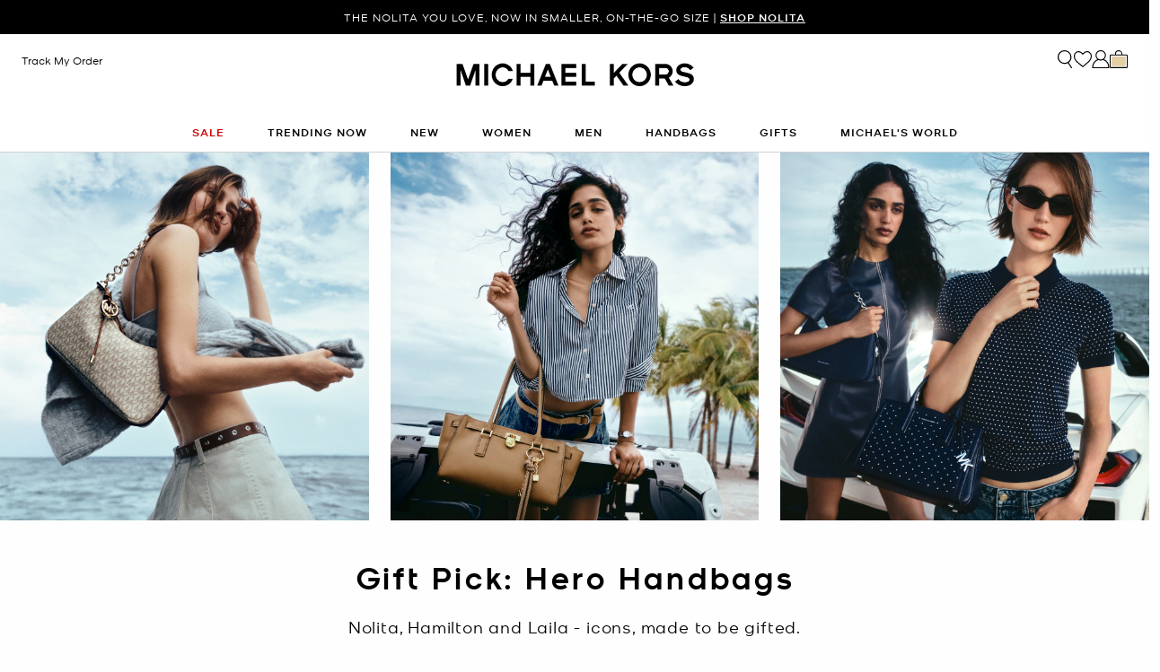

--- FILE ---
content_type: text/html;charset=UTF-8
request_url: https://www.michaelkors.co.uk/gifts/gifts-for-her/grey/
body_size: 35589
content:














<!DOCTYPE html>
<html lang="en" class="  is-pph-banner">
<head>

<link rel="canonical" href="https://www.michaelkors.co.uk/gifts/gifts-for-her/grey/"/>



<link rel="alternate" hreflang="en-GB" href="https://www.michaelkors.co.uk/gifts/gifts-for-her/grey/"/>

<link rel="alternate" hreflang="x-default" href="https://www.michaelkors.com/gifts/gifts-for-her/grey/"/>

<link rel="alternate" hreflang="de-AT" href="https://www.michaelkors.eu/at/de/geschenke/geschenke-fur-sie/grey/"/>

<link rel="alternate" hreflang="en-AU" href="https://www.michaelkors.global/au/en/gifts/gifts-for-her/grey/"/>

<link rel="alternate" hreflang="en-NZ" href="https://www.michaelkors.global/nz/en/gifts/gifts-for-her/grey/"/>

<link rel="alternate" hreflang="de-CH" href="https://www.michaelkors.eu/ch/de/geschenke/geschenke-fur-sie/grey/"/>

<link rel="alternate" hreflang="it-CH" href="https://www.michaelkors.eu/ch/it/regali/regali-per-lei/grey/"/>

<link rel="alternate" hreflang="fr-CH" href="https://www.michaelkors.eu/ch/fr/cadeaux/cadeaux-pour-elle/grey/"/>

<link rel="alternate" hreflang="en-CH" href="https://www.michaelkors.eu/ch/en/gifts/gifts-for-her/grey/"/>

<link rel="alternate" hreflang="en-CZ" href="https://www.michaelkors.eu/cz/en/gifts/gifts-for-her/grey/"/>

<link rel="alternate" hreflang="es-ES" href="https://www.michaelkors.es/regalos/regalos-para-ella/grey/"/>

<link rel="alternate" hreflang="fr-FR" href="https://www.michaelkors.fr/cadeaux/cadeaux-pour-elle/grey/"/>

<link rel="alternate" hreflang="en-ZA" href="https://www.michaelkors.global/za/en/gifts/gifts-for-her/grey/"/>

<link rel="alternate" hreflang="en-AZ" href="https://www.michaelkors.global/az/en/gifts/gifts-for-her/grey/"/>

<link rel="alternate" hreflang="en-NG" href="https://www.michaelkors.global/ng/en/gifts/gifts-for-her/grey/"/>

<link rel="alternate" hreflang="en-PH" href="https://www.michaelkors.global/ph/en/gifts/gifts-for-her/grey/"/>

<link rel="alternate" hreflang="en-VN" href="https://www.michaelkors.global/vn/en/gifts/gifts-for-her/grey/"/>

<link rel="alternate" hreflang="en-TR" href="https://www.michaelkors.global/tr/en/gifts/gifts-for-her/grey/"/>

<link rel="alternate" hreflang="en-PK" href="https://www.michaelkors.global/pk/en/gifts/gifts-for-her/grey/"/>

<link rel="alternate" hreflang="en-BH" href="https://www.michaelkors.global/bh/en/gifts/gifts-for-her/grey/"/>

<link rel="alternate" hreflang="en-BG" href="https://www.michaelkors.global/bg/en/gifts/gifts-for-her/grey/"/>

<link rel="alternate" hreflang="en-HK" href="https://www.michaelkors.global/hk/en/gifts/gifts-for-her/grey/"/>

<link rel="alternate" hreflang="en-RU" href="https://www.michaelkors.global/ru/en/gifts/gifts-for-her/grey/"/>

<link rel="alternate" hreflang="en-TW" href="https://www.michaelkors.global/tw/en/gifts/gifts-for-her/grey/"/>

<link rel="alternate" hreflang="en-MT" href="https://www.michaelkors.global/mt/en/gifts/gifts-for-her/grey/"/>

<link rel="alternate" hreflang="en-MY" href="https://www.michaelkors.global/my/en/gifts/gifts-for-her/grey/"/>

<link rel="alternate" hreflang="en-GR" href="https://www.michaelkors.global/gr/en/gifts/gifts-for-her/grey/"/>

<link rel="alternate" hreflang="en-KZ" href="https://www.michaelkors.global/kz/en/gifts/gifts-for-her/grey/"/>

<link rel="alternate" hreflang="en-CY" href="https://www.michaelkors.global/cy/en/gifts/gifts-for-her/grey/"/>

<link rel="alternate" hreflang="en-LB" href="https://www.michaelkors.global/lb/en/gifts/gifts-for-her/grey/"/>

<link rel="alternate" hreflang="en-TH" href="https://www.michaelkors.global/th/en/gifts/gifts-for-her/grey/"/>

<link rel="alternate" hreflang="en-SK" href="https://www.michaelkors.global/sk/en/gifts/gifts-for-her/grey/"/>

<link rel="alternate" hreflang="en-ID" href="https://www.michaelkors.global/id/en/gifts/gifts-for-her/grey/"/>

<link rel="alternate" hreflang="en-EG" href="https://www.michaelkors.global/eg/en/gifts/gifts-for-her/grey/"/>

<link rel="alternate" hreflang="en-MO" href="https://www.michaelkors.global/mo/en/gifts/gifts-for-her/grey/"/>

<link rel="alternate" hreflang="en-GH" href="https://www.michaelkors.global/gh/en/gifts/gifts-for-her/grey/"/>

<link rel="alternate" hreflang="en-EE" href="https://www.michaelkors.global/ee/en/gifts/gifts-for-her/grey/"/>

<link rel="alternate" hreflang="en-IN" href="https://www.michaelkors.global/in/en/gifts/gifts-for-her/grey/"/>

<link rel="alternate" hreflang="en-IL" href="https://www.michaelkors.global/il/en/gifts/gifts-for-her/grey/"/>

<link rel="alternate" hreflang="en-HR" href="https://www.michaelkors.global/hr/en/gifts/gifts-for-her/grey/"/>

<link rel="alternate" hreflang="en-UA" href="https://www.michaelkors.global/ua/en/gifts/gifts-for-her/grey/"/>

<link rel="alternate" hreflang="en-QA" href="https://www.michaelkors.global/qa/en/gifts/gifts-for-her/grey/"/>

<link rel="alternate" hreflang="en-SI" href="https://www.michaelkors.global/si/en/gifts/gifts-for-her/grey/"/>

<link rel="alternate" hreflang="en-SG" href="https://www.michaelkors.global/sg/en/gifts/gifts-for-her/grey/"/>

<link rel="alternate" hreflang="hu-HU" href="https://www.michaelkors.eu/hu/hu/ajandekok/ajandekok-noknek/grey/"/>

<link rel="alternate" hreflang="en-IE" href="https://www.michaelkors.eu/ie/en/gifts/gifts-for-her/grey/"/>

<link rel="alternate" hreflang="it-IT" href="https://www.michaelkors.it/regali/regali-per-lei/grey/"/>

<link rel="alternate" hreflang="nl-NL" href="https://www.michaelkors.eu/nl/nl/cadeaus/cadeaus-voor-haar/grey/"/>

<link rel="alternate" hreflang="pl-PL" href="https://www.michaelkors.eu/pl/pl/upominki/upominki-dla-kobiet/grey/"/>

<link rel="alternate" hreflang="pt-PT" href="https://www.michaelkors.eu/pt/pt/presentes/presentes-para-ela/grey/"/>

<link rel="alternate" hreflang="ro-RO" href="https://www.michaelkors.eu/ro/ro/cadouri/cadouri-pentru-ea/grey/"/>

<link rel="alternate" hreflang="en-SE" href="https://www.michaelkors.eu/se/en/gifts/gifts-for-her/grey/"/>

<link rel="alternate" hreflang="nl-BE" href="https://www.michaelkors.eu/be/nl/cadeaus/cadeaus-voor-haar/grey/"/>

<link rel="alternate" hreflang="de-BE" href="https://www.michaelkors.eu/be/de/geschenke/geschenke-fur-sie/grey/"/>

<link rel="alternate" hreflang="fr-BE" href="https://www.michaelkors.eu/be/fr/cadeaux/cadeaux-pour-elle/grey/"/>

<link rel="alternate" hreflang="de-DE" href="https://www.michaelkors.de/geschenke/geschenke-fur-sie/grey/"/>

<link rel="alternate" hreflang="en-DK" href="https://www.michaelkors.eu/dk/en/gifts/gifts-for-her/grey/"/>

<link rel="alternate" hreflang="en-LV" href="https://www.michaelkors.eu/lv/en/gifts/gifts-for-her/grey/"/>

<link rel="alternate" hreflang="en-LU" href="https://www.michaelkors.eu/lu/en/gifts/gifts-for-her/grey/"/>

<link rel="alternate" hreflang="en-LT" href="https://www.michaelkors.eu/lt/en/gifts/gifts-for-her/grey/"/>

<link rel="alternate" hreflang="en-NO" href="https://www.michaelkors.eu/no/en/gifts/gifts-for-her/grey/"/>

<link rel="alternate" hreflang="en-FI" href="https://www.michaelkors.eu/fi/en/gifts/gifts-for-her/grey/"/>

<link rel="alternate" hreflang="es-MX" href="https://www.michaelkors.global/mx/es/regalos/regalos-para-ella/grey/"/>

<link rel="alternate" hreflang="es" href="https://www.michaelkors.global/mx/es/regalos/regalos-para-ella/grey/"/>





<meta charset=UTF-8>

<meta http-equiv="x-ua-compatible" content="ie=edge">

<meta name="viewport" content="width=device-width, initial-scale=1.0" />

<meta name="format-detection" content="telephone=no">




  <title>
    
        Gifts For Her | Luxury &amp; Designer Gifts | Michael Kors [GB]
      
  </title>



  
    <meta name="description" content="Discover our wide range of women's designer gifts at Michael Kors. Choose from gift sets, luxury gifts, or small gifts. There's something for every lady." />
  


  <meta name="robots" content="index, follow" />





<link rel="preload"
    href="https://digital4.michaelkors.com/sitefonts/fonts/Kors_Sans-Medium.woff2"
    as="font"
    type="font/woff2"
    crossorigin
>
<link rel="preload"
    href="https://digital4.michaelkors.com/sitefonts/fonts/Kors_Sans-Book.woff2"
    as="font"
    type="font/woff2"
    crossorigin
>
<link rel="preload"
    href="https://digital4.michaelkors.com/sitefonts/fonts/Kors_Sans-Light.woff2"
    as="font"
    type="font/woff2"
    crossorigin
>

<style>
    @font-face {
        font-family: "Kors Sans Medium";
        font-display: swap;
        src: url("https://digital4.michaelkors.com/sitefonts/fonts/Kors_Sans-Medium.woff2") format("woff2");
    }
    @font-face {
        font-family: "Kors Sans Book";
        font-display: swap;
        src: url("https://digital4.michaelkors.com/sitefonts/fonts/Kors_Sans-Book.woff2") format("woff2");
    }
    @font-face {
        font-family: "Kors Sans Light";
        font-display: swap;
        src: url("https://digital4.michaelkors.com/sitefonts/fonts/Kors_Sans-Light.woff2") format("woff2");
    }
</style>



  
        <meta property="og:url" content="https://www.michaelkors.co.uk/on/demandware.store/Sites-mk_uk-Site/en_GB/__SYSTEM__Page-Render?cid=plp-gifts-for-her&amp;params=%7b%22custom%22%3a%22%7b%5c%22action%5c%22%3a%5c%22Search-Show%5c%22%2c%5c%22queryString%5c%22%3a%5c%22cgid%3dgifts-for-her%26prefn1%3dcolor_family_label%26prefv1%3dGrey%5c%22%2c%5c%22locale%5c%22%3a%5c%22en_GB%5c%22%2c%5c%22tracking_consent%5c%22%3anull%2c%5c%22csrf%5c%22%3a%7b%5c%22tokenName%5c%22%3a%5c%22csrf_token%5c%22%2c%5c%22token%5c%22%3a%5c%22uSIDVEjkSyFwAmDH_l1EEytRPhjGnltY_gR1_ouwfuArRGV_WAdh3Uf02f4e3A5hYETd15dTOc59y6BavcrqMtsb83H9_HaEM4ajOEjgMycUy3C_qtJpKBm0Vky7BdaRyR0ji3NGXAwZCHwIU0s9T3Amz1acFYuBbdw4KJpeRMdimsmxyYU%3d%5c%22%7d%2c%5c%22CurrentPageMetaData%5c%22%3a%7b%5c%22title%5c%22%3a%5c%22Sites-mk_uk-Site%5c%22%2c%5c%22description%5c%22%3a%5c%22%5c%22%2c%5c%22keywords%5c%22%3a%5c%22%5c%22%2c%5c%22pageMetaTags%5c%22%3a%5b%5d%7d%7d%22%2c%22aspect_attributes%22%3a%7b%22category%22%3a%22gifts-for-her%22%7d%7d&amp;vf=6250f905ea858b17b183f58e6c227f2e&amp;at=plp&amp;pt=productList">
  




  
    <script type="text/javascript" src="https://www.michaelkors.co.uk/static/96abf0836dae0e807b425c6181a9974499b300119120a7" async ></script><script type="application/ld+json">
      {
  "@context": "http://schema.org",
  "@type": "BreadcrumbList",
  "itemListElement": [
    {
      "@type": "ListItem",
      "position": 1,
      "item": "https://www.michaelkors.co.uk/gifts/",
      "name": "Gifts"
    },
    {
      "@type": "ListItem",
      "position": 2,
      "item": "https://www.michaelkors.co.uk/gifts/gifts-for-her/",
      "name": "Gifts For Her"
    }
  ]
}
    </script>
  


<link rel="icon" href="/on/demandware.static/Sites-mk_uk-Site/-/default/dw371d86d6/images/favicons/favicon.ico" />
<link rel="icon" type="image/png" href="/on/demandware.static/Sites-mk_uk-Site/-/default/dw6e9ab631/images/favicons/favicon-196x196.png"
  sizes="196x196" />
<link rel="icon" type="image/png" href="/on/demandware.static/Sites-mk_uk-Site/-/default/dw21abb8d9/images/favicons/favicon-96x96.png" sizes="96x96" />
<link rel="icon" type="image/png" href="/on/demandware.static/Sites-mk_uk-Site/-/default/dwe454f94d/images/favicons/favicon-32x32.png" sizes="32x32" />
<link rel="icon" type="image/png" href="/on/demandware.static/Sites-mk_uk-Site/-/default/dwf618a205/images/favicons/favicon-16x16.png" sizes="16x16" />
<link rel="icon" type="image/png" href="/on/demandware.static/Sites-mk_uk-Site/-/default/dw22437dc7/images/favicons/favicon-128x128.png"
  sizes="128x128" />

<link rel="stylesheet" href="/on/demandware.static/Sites-mk_uk-Site/-/en_GB/v1769382643342/css/global.css" />

  <link rel="stylesheet" href="/on/demandware.static/Sites-mk_uk-Site/-/en_GB/v1769382643342/css/search.css"  />

  <link rel="stylesheet" href="/on/demandware.static/Sites-mk_uk-Site/-/en_GB/v1769382643342/css/experience/storePage.css"  />



  <meta name="google-site-verification" content="_1y1u5grYwpMnpnrQx4-BoAvgPLYVYSvyD0w_NLQPxk" />





    <script>
        window['ownid'] = window['ownid'] || function() {
    var args = Array.prototype.slice.call(arguments);
    (window['ownid'].q = window['ownid'].q || []).push(args);
    return { error: null, data: null };
};
var sdkScript = document.createElement('script');
sdkScript.src = 'https://cdn.ownid.com/sdk/c87vu6v3jsecsx';
sdkScript.async = true;
document.head.appendChild(sdkScript);
var widgetsSetupScript = document.createElement('script');
widgetsSetupScript.src = '/on/demandware.static/Sites-mk_uk-Site/-/en_GB/v1769382643342/js/ownid.js';
widgetsSetupScript.async = true;
document.head.appendChild(widgetsSetupScript);
window.ownIdUrls = {
    setCookie: '/on/demandware.store/Sites-mk_uk-Site/en_GB/Ownid-SetCookie',
    setData: '/on/demandware.store/Sites-mk_uk-Site/en_GB/Ownid-Data',
    getJwt: '/on/demandware.store/Sites-mk_uk-Site/en_GB/Ownid-Jwt',
    getMessage: '/on/demandware.store/Sites-mk_uk-Site/en_GB/Ownid-Message'
};
window.ownIdLocale = 'en-GB'
window.ownIdLoginId = ''
window.ownIdEnabled = true
window.ownidShowReturningUserPrompt = false
window.ownidShowReturningUserPromptOnSecondVisit = false
window.ownidShowAuthNotification = false
window.ownidShowAccountRecovery = false
window.ownidShowAccountRecovery = false
window.ownidEnableProfileUpdateWidgets = null
;
    </script>



<script type="text/javascript">
window.DY = window.DY || {};
DY.recommendationContext = {"type":"CATEGORY","data":["Gifts","Gifts For Her"],"lng":"en_GB"};
</script>
<link rel="preconnect" href="//cdn.dynamicyield.com"/>
<link rel="preconnect" href="//st.dynamicyield.com"/>
<link rel="preconnect" href="//rcom.dynamicyield.com"/>
<link rel="dns-prefetch" href="//cdn.dynamicyield.com"/>
<link rel="dns-prefetch" href="//st.dynamicyield.com"/>
<link rel="dns-prefetch" href="//rcom.dynamicyield.com"/>



<script>
    window.isThankYouPage = false;
    window.isDynamicYieldEnabled = true;
</script>

<input class="false" type="hidden" name="isDynamicYieldEnabled" id="isDynamicYieldEnabled" value="true"/>
<input type="hidden" name="dynamicYieldJSUrl" id="dynamicYieldJSUrl" value="//cdn.dynamicyield.com/api/8770255/api_dynamic.js"/>
<input type="hidden" name="dynamicYieldStaticUrl" id="dynamicYieldStaticUrl" value="//cdn.dynamicyield.com/api/8770255/api_static.js"/>
<input type="hidden" name="createDyIdServerCookie" id="createDyIdServerCookie" value="/on/demandware.static/Sites-mk_uk-Site/-/en_GB/v1769382643342/js/createDyIdServerCookie.js"/>
<input type="hidden" name="dynamicYieldMain" id="dynamicYieldMain" value="/on/demandware.static/Sites-mk_uk-Site/-/en_GB/v1769382643342/js/dynamicYieldMain.js"/>
<script>window.dataLayer = window.dataLayer || [];
function gtag() { dataLayer.push(arguments); }
gtag('consent', 'default', {
'ad_user_data': 'denied',
'ad_personalization': 'denied',
'ad_storage': 'denied',
'analytics_storage': 'denied',
'wait_for_update': 500,
});
gtag('js', new Date());
gtag('config', 'AW-882462103');
gtag('config', 'DC-8229233');
gtag('config', 'AW-10857726761');
gtag('config', 'DC-4350594');</script>


    <script defer id="oneTrustScript" src="https://cdn-ukwest.onetrust.com/scripttemplates/otSDKStub.js" data-language="en-GB" type="text/javascript" charset="UTF-8" data-domain-script="232ce7fb-ec96-41e7-89f0-85f1af369edb"></script>
    <script defer type="text/javascript">
        function OptanonWrapper() {if (typeof window.OptanonWrapperPageLoadFired !== "undefined") {if (typeof window.sendCustomEvent !== "undefined") {window.sendCustomEvent("oneTrustGroupsUpdated");} else {function sendCustomEvent(evt) {if (document.createEvent && document.body.dispatchEvent) {var event = document.createEvent("Event");event.initEvent(evt, true, true);document.body.dispatchEvent(event);} else if (window.CustomEvent && document.body.dispatchEvent) {var event = new CustomEvent(evt, {bubbles: true,cancelable: true});document.body.dispatchEvent(event);}}sendCustomEvent("oneTrustGroupsUpdated");}}window.OptanonWrapperPageLoadFired = true;}
    </script>



<script src="https://rapid-cdn.yottaa.com/rapid/lib/WiGQRVXviCmHEg.js" defer></script><script src="//assets.adobedtm.com/d8c1ad59c628/8acc44bc9f64/launch-a2a676e92c8c.min.js" async></script>
<script defer type="text/javascript" src="https://www.google.com/recaptcha/api.js?render=6Lecz2kkAAAAAEjaZVtqjGRMSoPaEsp_fmJwWpKX&hl=en"></script>





    <script async src="https://js.klarna.com/web-sdk/v1/klarna.js" data-client-id="klarna_live_client_a0NhYW8vJE1PclZWdjRFTVB0RjJEOG95U1ZJcnViJFYsZjI0ZWFlNjMtYmM0Zi00YWZiLWI0ZDYtNGQwZTZkOWVkNTc0LDEsd0JIWU5nUDdMajc3NVhNYVdyUzF5OTJib3RCeno1ZE8zTHYwOG1oYWdGcz0" data-environment="production"></script>
    



<!--[if gt IE 9]><!-->
<script>//common/scripts.isml</script>
<script defer type="text/javascript" src="/on/demandware.static/Sites-mk_uk-Site/-/en_GB/v1769382643342/js/main.js"></script>

    <script defer type="text/javascript" src="/on/demandware.static/Sites-mk_uk-Site/-/en_GB/v1769382643342/js/search.js"
        
        >
    </script>

    <script defer type="text/javascript" src="/on/demandware.static/Sites-mk_uk-Site/-/en_GB/v1769382643342/js/backToTop.js"
        
        >
    </script>

    <script defer type="text/javascript" src="/on/demandware.static/Sites-mk_uk-Site/-/en_GB/v1769382643342/js/webClienteling.js"
        
        >
    </script>

    <script defer type="text/javascript" src="/on/demandware.static/Sites-mk_uk-Site/-/en_GB/v1769382643342/js/tracking.js"
        
        >
    </script>

    <script defer type="text/javascript" src="/on/demandware.static/Sites-mk_uk-Site/-/en_GB/v1769382643342/js/analyticsEvents.js"
        
        >
    </script>

    <script defer type="text/javascript" src="/on/demandware.static/Sites-mk_uk-Site/-/en_GB/v1769382643342/js/inStorePickUp.js"
        
        >
    </script>




<script defer="defer" src="/on/demandware.static/Sites-mk_uk-Site/-/en_GB/v1769382643342/js/nonCriticalCheckoutScripts.js"></script>
<!--<![endif]-->
<script type="text/javascript">//<!--
/* <![CDATA[ (head-active_data.js) */
var dw = (window.dw || {});
dw.ac = {
    _analytics: null,
    _events: [],
    _category: "",
    _searchData: "",
    _anact: "",
    _anact_nohit_tag: "",
    _analytics_enabled: "true",
    _timeZone: "Europe/Amsterdam",
    _capture: function(configs) {
        if (Object.prototype.toString.call(configs) === "[object Array]") {
            configs.forEach(captureObject);
            return;
        }
        dw.ac._events.push(configs);
    },
	capture: function() { 
		dw.ac._capture(arguments);
		// send to CQ as well:
		if (window.CQuotient) {
			window.CQuotient.trackEventsFromAC(arguments);
		}
	},
    EV_PRD_SEARCHHIT: "searchhit",
    EV_PRD_DETAIL: "detail",
    EV_PRD_RECOMMENDATION: "recommendation",
    EV_PRD_SETPRODUCT: "setproduct",
    applyContext: function(context) {
        if (typeof context === "object" && context.hasOwnProperty("category")) {
        	dw.ac._category = context.category;
        }
        if (typeof context === "object" && context.hasOwnProperty("searchData")) {
        	dw.ac._searchData = context.searchData;
        }
    },
    setDWAnalytics: function(analytics) {
        dw.ac._analytics = analytics;
    },
    eventsIsEmpty: function() {
        return 0 == dw.ac._events.length;
    }
};
/* ]]> */
// -->
</script>
<script type="text/javascript">//<!--
/* <![CDATA[ (head-cquotient.js) */
var CQuotient = window.CQuotient = {};
CQuotient.clientId = 'bgwk-mk_uk';
CQuotient.realm = 'BGWK';
CQuotient.siteId = 'mk_uk';
CQuotient.instanceType = 'prd';
CQuotient.locale = 'en_GB';
CQuotient.fbPixelId = '__UNKNOWN__';
CQuotient.activities = [];
CQuotient.cqcid='';
CQuotient.cquid='';
CQuotient.cqeid='';
CQuotient.cqlid='';
CQuotient.apiHost='api.cquotient.com';
/* Turn this on to test against Staging Einstein */
/* CQuotient.useTest= true; */
CQuotient.useTest = ('true' === 'false');
CQuotient.initFromCookies = function () {
	var ca = document.cookie.split(';');
	for(var i=0;i < ca.length;i++) {
	  var c = ca[i];
	  while (c.charAt(0)==' ') c = c.substring(1,c.length);
	  if (c.indexOf('cqcid=') == 0) {
		CQuotient.cqcid=c.substring('cqcid='.length,c.length);
	  } else if (c.indexOf('cquid=') == 0) {
		  var value = c.substring('cquid='.length,c.length);
		  if (value) {
		  	var split_value = value.split("|", 3);
		  	if (split_value.length > 0) {
			  CQuotient.cquid=split_value[0];
		  	}
		  	if (split_value.length > 1) {
			  CQuotient.cqeid=split_value[1];
		  	}
		  	if (split_value.length > 2) {
			  CQuotient.cqlid=split_value[2];
		  	}
		  }
	  }
	}
}
CQuotient.getCQCookieId = function () {
	if(window.CQuotient.cqcid == '')
		window.CQuotient.initFromCookies();
	return window.CQuotient.cqcid;
};
CQuotient.getCQUserId = function () {
	if(window.CQuotient.cquid == '')
		window.CQuotient.initFromCookies();
	return window.CQuotient.cquid;
};
CQuotient.getCQHashedEmail = function () {
	if(window.CQuotient.cqeid == '')
		window.CQuotient.initFromCookies();
	return window.CQuotient.cqeid;
};
CQuotient.getCQHashedLogin = function () {
	if(window.CQuotient.cqlid == '')
		window.CQuotient.initFromCookies();
	return window.CQuotient.cqlid;
};
CQuotient.trackEventsFromAC = function (/* Object or Array */ events) {
try {
	if (Object.prototype.toString.call(events) === "[object Array]") {
		events.forEach(_trackASingleCQEvent);
	} else {
		CQuotient._trackASingleCQEvent(events);
	}
} catch(err) {}
};
CQuotient._trackASingleCQEvent = function ( /* Object */ event) {
	if (event && event.id) {
		if (event.type === dw.ac.EV_PRD_DETAIL) {
			CQuotient.trackViewProduct( {id:'', alt_id: event.id, type: 'raw_sku'} );
		} // not handling the other dw.ac.* events currently
	}
};
CQuotient.trackViewProduct = function(/* Object */ cqParamData){
	var cq_params = {};
	cq_params.cookieId = CQuotient.getCQCookieId();
	cq_params.userId = CQuotient.getCQUserId();
	cq_params.emailId = CQuotient.getCQHashedEmail();
	cq_params.loginId = CQuotient.getCQHashedLogin();
	cq_params.product = cqParamData.product;
	cq_params.realm = cqParamData.realm;
	cq_params.siteId = cqParamData.siteId;
	cq_params.instanceType = cqParamData.instanceType;
	cq_params.locale = CQuotient.locale;
	
	if(CQuotient.sendActivity) {
		CQuotient.sendActivity(CQuotient.clientId, 'viewProduct', cq_params);
	} else {
		CQuotient.activities.push({activityType: 'viewProduct', parameters: cq_params});
	}
};
/* ]]> */
// -->
</script>




<script>(window.BOOMR_mq=window.BOOMR_mq||[]).push(["addVar",{"rua.upush":"false","rua.cpush":"true","rua.upre":"false","rua.cpre":"false","rua.uprl":"false","rua.cprl":"false","rua.cprf":"false","rua.trans":"SJ-70b43c7d-4ef1-4aba-a45c-5f63ce2112ef","rua.cook":"false","rua.ims":"false","rua.ufprl":"false","rua.cfprl":"true","rua.isuxp":"false","rua.texp":"norulematch","rua.ceh":"false","rua.ueh":"false","rua.ieh.st":"0"}]);</script>
<script>!function(){function o(n,i){if(n&&i)for(var r in i)i.hasOwnProperty(r)&&(void 0===n[r]?n[r]=i[r]:n[r].constructor===Object&&i[r].constructor===Object?o(n[r],i[r]):n[r]=i[r])}try{var n=decodeURIComponent("%7B%0A%20%20%20%20%20%20%20%20%20%20%20%20%20%20%20%20%22comment%22%3A%20%22Enable%20collection%20of%20Early%20Beacons%20%28need%20both%20LOGN%20and%20Early%20items%29%2C%20Disable%20Page%20Load%20and%20switch%20to%20SPA%22%2C%0A%20%20%20%20%20%20%20%20%20%20%20%20%20%20%20%20%22LOGN%22%3A%7B%20%22storeConfig%22%3A%20true%20%7D%2C%0A%20%20%20%20%20%20%20%20%20%20%20%20%20%20%20%20%22Early%22%3A%7B%20%22enabled%22%3A%20true%20%7D%2C%0A%20%20%20%20%20%20%20%20%20%20%20%20%20%20%20%20%22autorun%22%3A%20false%2C%0A%20%20%20%20%20%20%20%20%20%20%20%20%20%20%20%20%22History%22%3A%7B%20%22enabled%22%3A%20true%20%7D%2C%0A%20%20%20%20%20%20%20%20%20%20%20%20%20%20%20%20%22ResourceTiming%22%3A%7B%20%22comment%22%3A%20%22Clear%20RT%20Buffer%20on%20mPulse%20beacon%22%2C%22clearOnBeacon%22%3A%20true%20%7D%0A%7D");if(n.length>0&&window.JSON&&"function"==typeof window.JSON.parse){var i=JSON.parse(n);void 0!==window.BOOMR_config?o(window.BOOMR_config,i):window.BOOMR_config=i}}catch(r){window.console&&"function"==typeof window.console.error&&console.error("mPulse: Could not parse configuration",r)}}();</script>
                              <script>!function(e){var n="https://s.go-mpulse.net/boomerang/";if("False"=="True")e.BOOMR_config=e.BOOMR_config||{},e.BOOMR_config.PageParams=e.BOOMR_config.PageParams||{},e.BOOMR_config.PageParams.pci=!0,n="https://s2.go-mpulse.net/boomerang/";if(window.BOOMR_API_key="UAAC4-LZJA9-DQHW3-JJU47-NRQHJ",function(){function e(){if(!o){var e=document.createElement("script");e.id="boomr-scr-as",e.src=window.BOOMR.url,e.async=!0,i.parentNode.appendChild(e),o=!0}}function t(e){o=!0;var n,t,a,r,d=document,O=window;if(window.BOOMR.snippetMethod=e?"if":"i",t=function(e,n){var t=d.createElement("script");t.id=n||"boomr-if-as",t.src=window.BOOMR.url,BOOMR_lstart=(new Date).getTime(),e=e||d.body,e.appendChild(t)},!window.addEventListener&&window.attachEvent&&navigator.userAgent.match(/MSIE [67]\./))return window.BOOMR.snippetMethod="s",void t(i.parentNode,"boomr-async");a=document.createElement("IFRAME"),a.src="about:blank",a.title="",a.role="presentation",a.loading="eager",r=(a.frameElement||a).style,r.width=0,r.height=0,r.border=0,r.display="none",i.parentNode.appendChild(a);try{O=a.contentWindow,d=O.document.open()}catch(_){n=document.domain,a.src="javascript:var d=document.open();d.domain='"+n+"';void(0);",O=a.contentWindow,d=O.document.open()}if(n)d._boomrl=function(){this.domain=n,t()},d.write("<bo"+"dy onload='document._boomrl();'>");else if(O._boomrl=function(){t()},O.addEventListener)O.addEventListener("load",O._boomrl,!1);else if(O.attachEvent)O.attachEvent("onload",O._boomrl);d.close()}function a(e){window.BOOMR_onload=e&&e.timeStamp||(new Date).getTime()}if(!window.BOOMR||!window.BOOMR.version&&!window.BOOMR.snippetExecuted){window.BOOMR=window.BOOMR||{},window.BOOMR.snippetStart=(new Date).getTime(),window.BOOMR.snippetExecuted=!0,window.BOOMR.snippetVersion=12,window.BOOMR.url=n+"UAAC4-LZJA9-DQHW3-JJU47-NRQHJ";var i=document.currentScript||document.getElementsByTagName("script")[0],o=!1,r=document.createElement("link");if(r.relList&&"function"==typeof r.relList.supports&&r.relList.supports("preload")&&"as"in r)window.BOOMR.snippetMethod="p",r.href=window.BOOMR.url,r.rel="preload",r.as="script",r.addEventListener("load",e),r.addEventListener("error",function(){t(!0)}),setTimeout(function(){if(!o)t(!0)},3e3),BOOMR_lstart=(new Date).getTime(),i.parentNode.appendChild(r);else t(!1);if(window.addEventListener)window.addEventListener("load",a,!1);else if(window.attachEvent)window.attachEvent("onload",a)}}(),"350".length>0)if(e&&"performance"in e&&e.performance&&"function"==typeof e.performance.setResourceTimingBufferSize)e.performance.setResourceTimingBufferSize(350);!function(){if(BOOMR=e.BOOMR||{},BOOMR.plugins=BOOMR.plugins||{},!BOOMR.plugins.AK){var n="true"=="true"?1:0,t="",a="aode47ixe34xe2lwz5oa-f-a92aa677a-clientnsv4-s.akamaihd.net",i="false"=="true"?2:1,o={"ak.v":"39","ak.cp":"1591112","ak.ai":parseInt("1014319",10),"ak.ol":"0","ak.cr":8,"ak.ipv":4,"ak.proto":"h2","ak.rid":"345dd9f3","ak.r":47762,"ak.a2":n,"ak.m":"b","ak.n":"essl","ak.bpcip":"3.134.78.0","ak.cport":54876,"ak.gh":"23.48.98.240","ak.quicv":"","ak.tlsv":"tls1.3","ak.0rtt":"","ak.0rtt.ed":"","ak.csrc":"-","ak.acc":"","ak.t":"1769394012","ak.ak":"hOBiQwZUYzCg5VSAfCLimQ==mBEUgPQC9FFSKu4UrjMdTR115HmdGhDHarl/S8vzbVl+c+D+HnVdZhEfrydE2y36JikYAKU0rd/jhwstj8RzmLqlQiUT5OOnwnwcZKPx8Vulg62qnoaw88/+/5A8xJacKLe7uLmKMG7vxrO7lzi1pmEpfO+h1VBW8zwC/ogk0Jo9BRc+LJIU2nZqzULeS3/bx28ycsjRpqy8MFjs4XlNtVrJHrM/h0QVdEK4W/m1MH7c6d9Ew/XEXPzS2eoTg89eXPZn1m3Jn6mO5tQd4pGbqlUr7HwaloyrHNTJsmriHOI4gPOA3zxn1L+Cw0OdZHqKC/nyNKG6Bg8yR840uLRZfhv3cKknVaVBwX2/yJulnVBGDV17oDhI/4p8vfFj7ZJcIDhhW6nzp0+QDijJYfDT/Mq3Zz5zy0v5xIcHf/3pDpg=","ak.pv":"100","ak.dpoabenc":"","ak.tf":i};if(""!==t)o["ak.ruds"]=t;var r={i:!1,av:function(n){var t="http.initiator";if(n&&(!n[t]||"spa_hard"===n[t]))o["ak.feo"]=void 0!==e.aFeoApplied?1:0,BOOMR.addVar(o)},rv:function(){var e=["ak.bpcip","ak.cport","ak.cr","ak.csrc","ak.gh","ak.ipv","ak.m","ak.n","ak.ol","ak.proto","ak.quicv","ak.tlsv","ak.0rtt","ak.0rtt.ed","ak.r","ak.acc","ak.t","ak.tf"];BOOMR.removeVar(e)}};BOOMR.plugins.AK={akVars:o,akDNSPreFetchDomain:a,init:function(){if(!r.i){var e=BOOMR.subscribe;e("before_beacon",r.av,null,null),e("onbeacon",r.rv,null,null),r.i=!0}return this},is_complete:function(){return!0}}}}()}(window);</script></head>
<body

class="alternate-sale-text-color alternate-sale-text-color-category"

>

  <div id="dyCookie" style="display: none"
    data-url="/on/demandware.store/Sites-mk_uk-Site/en_GB/FirstPartyCookie-SetDYServerCookie">
  </div>



<div class="page l-search-page" data-action="Search-Show" data-querystring="cgid=gifts-for-her" >









<button class="country-redirect-trigger head d-none invisible " data-url="/on/demandware.store/Sites-mk_uk-Site/en_GB/Page-CountryRedirect"></button>
<a href="#maincontent" class="skip-link" aria-label="Skip to main content">Skip to main content</a>
<a href="#footercontent" class="skip-link" aria-label="Skip to footer content">Skip to footer content</a>


    <div class="d-block d-sm-none header-banner-wrapper">
        <div class="header-banner--js header-banner text-center">
    <div class="container">
        <div class="content">
            
	 


	

    
    
    
    

    <div class="js-promo-carousel" data-autoplayspeed="4000" >
        
            
                <div class="promo-banner-slide active">
                    <div id="headerAd" data-linkContainer="20.01.26 sale pph"><a class="pphMessageLink KSansBook" data-icid="SHOP SALE"style="text-decoration:none" href="https://www.michaelkors.co.uk/sale/">ENJOY AN EXTRA 10% OFF SELECTED SALE STYLES | <nbr><a class="pphMessageLink KSansMedium" data-icid="SHOP SALE"style="text-decoration:underline" href="https://www.michaelkors.co.uk/sale/">LIMITED TIME</a></nbr></div>
                </div>
            
                <div class="promo-banner-slide ">
                    <div id="headerAd" data-linkContainer="07.01.25 Nolita"><a class="pphMessageLink KSansBook" data-icid="SHOP THE NOLITA BAG" style="text-decoration:none" href="https://www.michaelkors.co.uk/trending-now/nolita-bag/">THE NOLITA YOU LOVE, NOW IN SMALLER, ON-THE-GO SIZE | <nobr><u class="KSansMedium">SHOP NOLITA</u></nobr></a></div>
                </div>
            
                <div class="promo-banner-slide ">
                    <div id="headerAd" data-linkContainer="07.01.25 Signature"><a class="pphMessageLink KSansBook" data-icid="SHOP SIGNATURE"style="text-decoration:none" href="https://www.michaelkors.co.uk/women/featured-shops/world-of-logo/">WHERE STYLE MEETS SIGNATURE | <nobr><u class="KSansMedium">SHOP THE WORLD OF LOGO</u></nobr></a></div>
                </div>
            
        
    </div>

    
        <style>
            .header-banner a
{
background: #000000;
color: #FFFFFF;
}
.header-banner
{
background: #000000;
color: #FFFFFF;
}
        </style>
    
 
	
        </div>
    </div>
</div>

    </div>


<header class="header--js w-100">
    
        
        
            <div class="d-none d-md-block">
                <div class="header-banner--js header-banner text-center">
    <div class="container">
        <div class="content">
            
	 


	

    
    
    
    

    <div class="js-promo-carousel" data-autoplayspeed="4000" >
        
            
                <div class="promo-banner-slide active">
                    <div id="headerAd" data-linkContainer="20.01.26 sale pph"><a class="pphMessageLink KSansBook" data-icid="SHOP SALE"style="text-decoration:none" href="https://www.michaelkors.co.uk/sale/">ENJOY AN EXTRA 10% OFF SELECTED SALE STYLES | <nbr><a class="pphMessageLink KSansMedium" data-icid="SHOP SALE"style="text-decoration:underline" href="https://www.michaelkors.co.uk/sale/">LIMITED TIME</a></nbr></div>
                </div>
            
                <div class="promo-banner-slide ">
                    <div id="headerAd" data-linkContainer="07.01.25 Nolita"><a class="pphMessageLink KSansBook" data-icid="SHOP THE NOLITA BAG" style="text-decoration:none" href="https://www.michaelkors.co.uk/trending-now/nolita-bag/">THE NOLITA YOU LOVE, NOW IN SMALLER, ON-THE-GO SIZE | <nobr><u class="KSansMedium">SHOP NOLITA</u></nobr></a></div>
                </div>
            
                <div class="promo-banner-slide ">
                    <div id="headerAd" data-linkContainer="07.01.25 Signature"><a class="pphMessageLink KSansBook" data-icid="SHOP SIGNATURE"style="text-decoration:none" href="https://www.michaelkors.co.uk/women/featured-shops/world-of-logo/">WHERE STYLE MEETS SIGNATURE | <nobr><u class="KSansMedium">SHOP THE WORLD OF LOGO</u></nobr></a></div>
                </div>
            
        
    </div>

    
        <style>
            .header-banner a
{
background: #000000;
color: #FFFFFF;
}
.header-banner
{
background: #000000;
color: #FFFFFF;
}
        </style>
    
 
	
        </div>
    </div>
</div>

            </div>
        
        
    
    <div class="navigation-bar navigation-bar--js navigation--js">
        <div class="header container position-relative">
            <div class="row">
                <div class="col-12">
                    <div class="navbar-header d-flex">
                        
                            <div class="left-nav">
                                
                                
                                    <a class="track-order-header-link d-none d-lg-inline-block"
                                        href="https://www.michaelkors.co.uk/login/#trackOrderContainer"
                                        role="button"
                                        aria-label="Track My Order">
                                
                                    <span class="track-order-header-text">Track My Order</span>
                                </a>
                                <div class="hamburger">
                                    <button class="navbar-toggler hamburger-icon--js"
                                        type="button"
                                        aria-controls="sg-navbar-collapse"
                                        aria-expanded="false"
                                        aria-label="Toggle navigation"
                                    >
                                        <span class="c-icon m-menu-button" aria-hidden="true"></span>
                                        <span class="c-icon m-close m-small" aria-hidden="true"></span>
                                    </button>
                                </div>
                            </div>
                            <div class="navbar-header brand mobilelogo d-flex ">
                                <div class="brand-name-container ">
                                    <div class="logo-home">
                                        <a class="logo-home"
                                            href="/"
                                            aria-label="Michael Kors"
                                        >
                                            <picture>
                                                <source type="image/webp" srcset="/on/demandware.static/Sites-mk_uk-Site/-/default/dwbfb2b406/images/logo_mk.webp"/>
                                                <img src="/on/demandware.static/Sites-mk_uk-Site/-/default/dw0d03858b/images/logo_mk.png" alt="Michael Kors Logo"/>
                                            </picture>
                                        </a>
                                    </div>
                                </div>
                            </div>
                            
                                <div class="mobile-logo-sm d-block d-sm-none">
                                    <div class="logo-home">
                                        <a class="logo-home" href="/" aria-label="Michael Kors">
                                            <span class="c-icon m-mk-logo" aria-hidden="true"></span>
                                        </a>
                                    </div>
                                </div>
                            
                            <div class="right-nav">
                                
                                <div class="search-icon">
                                    <button class="d-lg-block desktop-header-search-icon desktop-header-search-icon--js d-none avoid-blue-border p-0 border-0 bg-transparent"
                                        aria-label="Search Bar"
                                    >
                                        <span class="c-icon m-search m-large mk-search--js" aria-hidden="true"></span>
                                    </button>
                                    <button
                                        type="reset"
                                        name="reset-button"
                                        class="mk-icon mk-close reset-button desktop-reset-button search-fl search-flyout-close--js close-search-desktop--js"
                                        aria-label="Clear search keywords"
                                    >
                                        <span class="c-icon m-close m-small" aria-hidden="true"></span>
                                    </button>
                                </div>
                                <div class="wishlist-icon miniwishlist d-none d-lg-block nav-link--right wishlist-icon--js wishlist-icon-desktop--js" data-action-url="/on/demandware.store/Sites-mk_uk-Site/en_GB/Wishlist-MiniWishList">
                                    

<a
    href="/Favourites/"
    class="d-block"
    aria-label="Favourites"
>
    <span class="c-icon m-heart m-large header-wishlist-icon--js" aria-hidden="true"></span>
    <span class="c-icon m-heart-filled m-large d-none header-wishlist-icon-active--js" aria-hidden="true"></span>
</a>

<div class="popover popover-bottom"></div>


    <input type="hidden" class= "wishlistedItems" name="wishlistedItems" value="" />


                                </div>
                                




    <div class="user user--js hidden-md-down" role="application">
        <a
            href="https://www.michaelkors.co.uk/login/"
            role="button"
            class="d-block"
            aria-label="Login to your account"
        >
            <span class="c-icon m-account m-large mk-account--js" aria-hidden="true"></span>
        </a>
        <div class="popover popover-bottom user-popover user-popover--js" data-nosnippet>
            <div class="login-user" id="login">
                <div class="password-reset-banner-section">
                    


                </div>
                <button class="border-0 login-flyout-close focus-visible position-relative" aria-label="Close">
    <i class="c-icon m-close" aria-hidden="true"></i>
</button>
<div class="popover-account-header text-center"> Sign In</div>



    



<form action="/on/demandware.store/Sites-mk_uk-Site/en_GB/Account-Login" class="login form-block remove-aria-invalid" method="POST" name="login-form" id="login-form">
    <fieldset class="login-information-block">
        <div class="form-group required">
            
                <h3 class="d-flex justify-content-between m-0">
                    <label class="form-control-label form-label-custom text-left required" for="login-form-email">
                        <span>Email</span>
                    </label>
                    
                </h3>
            
            <input type="email"
                aria-label="Email"
                id="login-form-email"
                required
                class="avoid-blue-border-field disabled-zoom form-control form-input-custom email required ignore-email-empty-validation--js"
                placeholder="&nbsp;"
                aria-required="true"
                name="loginEmail"
                value=""
                data-missing-error="Please enter an email address."
                data-pattern-mismatch="Please enter a valid email address."
                data-range-error="Must be 50 characters or less."
                name="dwfrm_profile_customer_email" required aria-required="true" value="" maxLength="50" pattern="^[A-Za-z0-9](([_.\-]?[a-zA-Z0-9]+)*)(_)?@([A-Za-z0-9]+)(([.\-]?[a-zA-Z0-9]+)*)\.[A-Za-z]{2,}$"
            >
            <div class="invalid-feedback" id="login-form-email-error" role="alert" aria-live="polite"></div>
            
        </div>

        <div class="form-group form-group-password required">
            
                <div class="d-flex login-info-icon">
                    <label class="form-control-label form-label-custom text-left required" for="login-form-password">
                            <span>Password<span class="asterix">&ast;</span></span>
                    </label>
                    
                    
                    <button type="button" aria-labelledby="passwordTooltip" class="info-icon">
    <i class="c-icon m-info m-x-small" aria-hidden="true"></i>
    <div class="tooltip d-none" id="passwordTooltip" aria-label="tooltip Your secure password must:&lt;br&gt;Contain 8 to 20 characters&lt;br&gt;Have at least one number&lt;br&gt;Have uppercase and lowercase characters&lt;br&gt;Have at least one special character&lt;br&gt;Not include your name or other personal data">
        <div class="tooltip-inner tooltip-content--js" data-nosnippet>Your secure password must:<br>Contain 8 - 20 characters<br>Have at least one number<br>Have uppercase and lowercase characters<br>Have at least one special character<br>Not include your name or other personal data</div>
    </div>
</button>

                </div>
            
            <input type="password" aria-label="Password"
                id="login-form-password"
                required
                placeholder="&nbsp;"
                aria-required="true"
                class=" login-password avoid-blue-border-field disabled-zoom form-control form-input-custom required"
                name="loginPassword"
                data-missing-error="This field is required"
                data-range-error="Please enter a valid Password."
                data-pattern-mismatch="Please enter a valid Password."
                name="dwfrm_profile_login_password" required aria-required="true" value="" maxLength="20" minLength="6" pattern="^(?=(.*[a-z]){1,})(?=(.*[A-Z]){1,})(?=(.*[\d]){1,})(?=(.*[\W]){1,})(?!.*\s).{8,20}$"
            >
            <div class="invalid-feedback form-password-error" id="loginForm-passwordError" role="alert" aria-live="polite"></div>
            
            <button type="button" class="button-reset toggle-password toggle-password--js m-hide" aria-label="Show password">
    <i class="c-icon m-password-hidden m-small" aria-hidden="true"></i>
</button>
<button type="button" class="button-reset toggle-password toggle-password--js m-show d-none" aria-label="Hide password">
    <i class="c-icon m-password-shown m-small" aria-hidden="true"></i>
</button>
        </div>

        <div class="login-tools d-flex justify-content-between align-items-center w-100">
            <div class="popover-account-checkbox d-flex align-items-center">
                <label class="labels remember-me-label text-left header-account-remember-me position-relative" for="loginRememberMe">
                    Remember Me
                </label>
                <input type="checkbox" tabindex="0" name="loginRememberMe" class="create-account-checkbox loginForm-checkbox border-0 cursor-pointer" id="loginRememberMe" encoding="off" >

                
                
                
                    
                    
                    <button type="button" aria-labelledby="rememberMeTooltip" class="info-icon">
    <i class="c-icon m-info m-x-small" aria-hidden="true"></i>
    <div class="tooltip d-none" id="rememberMeTooltip" aria-label="tooltip By checking the &quot;Remember Me&quot; check box, you can remain signed in at https://www.michaelkors.co.uk/. To ensure access to the items saved in your shopping bag, we recommend you use the same device or computer. If you attempt to access your account details or proceed to checkout, we will kindly request that you sign in again. We suggest that you do not use the &quot;Remember Me&quot; feature on any devices and computers that are shared with other people for security purposes.">
        <div class="tooltip-inner tooltip-content--js" data-nosnippet>By checking the "Remember Me" check box, you can remain signed in at https://www.michaelkors.co.uk/. To ensure access to the items saved in your shopping bag, we recommend you use the same device or computer. If you attempt to access your account details or proceed to checkout, we will kindly request that you sign in again. We suggest that you do not use the "Remember Me" feature on any devices and computers that are shared with other people for security purposes.</div>
    </div>
</button>

                
            </div>

            <div class="labels forgot-password forgot-password-link text-right">
                
                    <a id="login-forget-password-link" class="link-underline d-block" href="/account/password-reset/" aria-label="Forgot Password?">
                        Forgot Password?
                    </a>
                
            </div>
        </div>
        <input type="hidden" name="csrf_token" value="thueGcT-lRxxwjDJGpI8HRz1pAv1XfujWV8Heur7ItSrpFqML7cUT9QelvC7ZWAe2jQPLwPTho4gIk4CKufRrsuX9TnrwXW4w07-hAnAX0TrIgdkOxmmB5SROLNNgk0XjK5KNucQ71ZFnka34WgYn1JyVmnkrTRtM5OfB6QYL4fuTiqjcjg="/>
        <button type="submit" class="button m-primary m-fullwidth m-middle js-user-sign-in">
            SIGN IN
        </button>
    </fieldset>
</form>


<div class="popover-account-header popover-create-account text-center">Create an Account</div>
<div class="popover-create-account-text text-center">Create a Michael Kors account with your email address.</div>
<a class="btn btn-block primary-button-custom create-btn text-uppercase text-center" href="/account/createAccount/">
    CREATE ACCOUNT
</a>

            </div>
        </div>
    </div>



                                <div class="minicart mini-cart--js" role="application" data-action-url="/on/demandware.store/Sites-mk_uk-Site/en_GB/Cart-MiniCartShow">
                                    <div class="minicart-total">
    <a
        class="minicart-link avoid-blue-border minicart-link--js"
        href="https://www.michaelkors.co.uk/cart/"
        role="button"
        title="My cart 0 items"
    >
        <span class="minicart-icon c-icon m-cart m-large d-none d-md-block" aria-hidden="true"></span>
        <span class="minicart-icon c-icon m-cart2 m-large d-block d-md-none" aria-hidden="true"></span>
        <span class="minicart-quantity m-0 invisible" aria-hidden="true">
            0
        </span>
        <span class="sr-only minicart-link-description--js">My cart 0 items</span>
    </a>
</div>

<div class="popover popover-bottom"></div>



    <input type="hidden" class= "wishlistedItems" name="wishlistedItems" value="" />


<input type="hidden" id="rfk-data-ip" value="23.222.13.84" />

                                </div>
                                <div class="search-icon-sm d-flex d-sm-none">
                                    <button class="button-reset search-icon-sm--js" aria-label="Search Bar">
                                        <span class="c-icon m-search m-large mk-search--js" aria-hidden="true"></span>
                                    </button>
                                </div>
                            </div>
                            
                        
                    </div>
                </div>
            </div>
        </div>
        
            <div class="main-menu navbar-toggleable-md menu-toggleable-left multilevel-dropdown d-lg-block" id="sg-navbar-collapse">
                
                    <div class="navbar navbar-expand-lg bg-inverse">
    <div class="navbar-quick-link-container navbar-quick-link-container--js d-flex d-lg-none">
    
        <a class="favorite-link-menu--js wishlist-icon--js navbar-quick-link" href="/Favourites/" title="Favourites">
            <span class="c-icon m-favorite-empty m-large header-wishlist-icon--js" aria-hidden="true"></span>
            <span class="c-icon m-favorite-filled m-large d-none header-wishlist-icon-active--js" aria-hidden="true"></span>
            <div class="quick-link-text">Favourites</div>
        </a>
    

    
        <a class="track-my-order-navbar-link track-my-order-navbar-link--js navbar-quick-link"
            href="https://www.michaelkors.co.uk/login/#trackOrderContainer"
            role="button"
            aria-label="Track My Order"
        >
    
        <span class="icon icon-shipping-truck" aria-hidden="true"></span>
        <div class="quick-link-text">Track My Order</div>
    </a>

    <a class="my-account-navbar-link navbar-quick-link" href="https://www.michaelkors.co.uk/login/" role="button" aria-label="Login to your account">
        <span class="icon icon-account-user" aria-hidden="true"></span>
        <div class="quick-link-text m-guest">Sign in</div>
        <div class="quick-link-text m-registered">My Account</div>
    </a>

    

    
        <a class="find-store-navbar-link navbar-quick-link" href=https://locations.michaelkors.co.uk/ title="Find A Store">
            <span class="icon icon-find-store-pin" aria-hidden="true"></span>
            <div class="quick-link-text">Find a Store</div>
        </a>
    
</div>

    <div class="close-menu clearfix d-lg-none d-none m-0">
        <div class="back pull-left">
            <button role="button" aria-label="Back to previous menu"
                class="p-0 back-prev-click avoid-blue-border">
                <span class="c-icon m-back m-x-small m-inline" aria-hidden="true"></span>
                Main Menu
            </button>
        </div>
    </div>
    <div class="menu-group" role="navigation">
        <ul class="navbar-nav primary-nav-container primary-nav-container--js nav-center" role="menu" tabindex="0">
            
                
                    

                    
                        <li
                            class="nav-item nav-item--js sale dropdown level-1 sub-category"
                            role="menuitem"
                            data-categoryid="sale"
                            data-sub="true"
                            data-action="/on/demandware.store/Sites-mk_uk-Site/en_GB/Page-IncludeHeaderSubMenu?pid=sale"
                        >
                            <a
                                href="/sale/"
                                id="sale"
                                
                                class="nav-link nav-link--js avoid-blue-border"
                                data-toggle="dropdown"
                                aria-label="Sale"
                                aria-haspopup="true"
                                tabindex="0"
                                style=color:#ca0000
                                data-store-type="fullPrice"
                                data-analytics-navlinks="Sale"
                            >
                                Sale
                            </a>
                        </li>
                    
                
                    

                    
                        <li
                            class="nav-item nav-item--js trending-now dropdown level-1 sub-category"
                            role="menuitem"
                            data-categoryid="trending-now"
                            data-sub="true"
                            data-action="/on/demandware.store/Sites-mk_uk-Site/en_GB/Page-IncludeHeaderSubMenu?pid=trending-now"
                        >
                            <a
                                href="https://www.michaelkors.co.uk/trending-now.html"
                                id="trending-now"
                                
                                class="nav-link nav-link--js avoid-blue-border"
                                data-toggle="dropdown"
                                aria-label="Trending Now"
                                aria-haspopup="true"
                                tabindex="0"
                                
                                data-store-type="fullPrice"
                                data-analytics-navlinks="Trending Now"
                            >
                                Trending Now
                            </a>
                        </li>
                    
                
                    

                    
                        <li
                            class="nav-item nav-item--js new dropdown level-1 sub-category"
                            role="menuitem"
                            data-categoryid="new"
                            data-sub="true"
                            data-action="/on/demandware.store/Sites-mk_uk-Site/en_GB/Page-IncludeHeaderSubMenu?pid=new"
                        >
                            <a
                                href="/new/"
                                id="new"
                                
                                class="nav-link nav-link--js avoid-blue-border"
                                data-toggle="dropdown"
                                aria-label="New"
                                aria-haspopup="true"
                                tabindex="0"
                                
                                data-store-type="fullPrice"
                                data-analytics-navlinks="New"
                            >
                                New
                            </a>
                        </li>
                    
                
                    

                    
                        <li
                            class="nav-item nav-item--js women dropdown level-1 sub-category"
                            role="menuitem"
                            data-categoryid="women"
                            data-sub="true"
                            data-action="/on/demandware.store/Sites-mk_uk-Site/en_GB/Page-IncludeHeaderSubMenu?pid=women"
                        >
                            <a
                                href="/women/"
                                id="women"
                                
                                class="nav-link nav-link--js avoid-blue-border"
                                data-toggle="dropdown"
                                aria-label="Women"
                                aria-haspopup="true"
                                tabindex="0"
                                style=color:6AA9FF
                                data-store-type="fullPrice"
                                data-analytics-navlinks="Women"
                            >
                                Women
                            </a>
                        </li>
                    
                
                    

                    
                        <li
                            class="nav-item nav-item--js men dropdown level-1 sub-category"
                            role="menuitem"
                            data-categoryid="men"
                            data-sub="true"
                            data-action="/on/demandware.store/Sites-mk_uk-Site/en_GB/Page-IncludeHeaderSubMenu?pid=men"
                        >
                            <a
                                href="/men/"
                                id="men"
                                
                                class="nav-link nav-link--js avoid-blue-border"
                                data-toggle="dropdown"
                                aria-label="Men"
                                aria-haspopup="true"
                                tabindex="0"
                                
                                data-store-type="fullPrice"
                                data-analytics-navlinks="Men"
                            >
                                Men
                            </a>
                        </li>
                    
                
                    

                    
                        <li class="nav-item handbags level-1" role="menuitem">
                            <a
                                href="https://www.michaelkors.co.uk/women/handbags/"
                                id="handbags"
                                class="nav-link"
                                aria-label="Handbags"
                                tabindex="0"
                                
                                data-store-type="fullPrice"
                                data-analytics-navlinks="Handbags"
                            >
                                Handbags
                            </a>
                        </li>
                    
                
                    

                    
                        <li
                            class="nav-item nav-item--js gifts dropdown level-1 sub-category"
                            role="menuitem"
                            data-categoryid="gifts"
                            data-sub="true"
                            data-action="/on/demandware.store/Sites-mk_uk-Site/en_GB/Page-IncludeHeaderSubMenu?pid=gifts"
                        >
                            <a
                                href="/gifts/"
                                id="gifts"
                                
                                class="nav-link nav-link--js avoid-blue-border"
                                data-toggle="dropdown"
                                aria-label="Gifts"
                                aria-haspopup="true"
                                tabindex="0"
                                
                                data-store-type="fullPrice"
                                data-analytics-navlinks="Gifts"
                            >
                                Gifts
                            </a>
                        </li>
                    
                
                    

                    
                        <li
                            class="nav-item nav-item--js micheal-world dropdown level-1 sub-category"
                            role="menuitem"
                            data-categoryid="micheal-world"
                            data-sub="true"
                            data-action="/on/demandware.store/Sites-mk_uk-Site/en_GB/Page-IncludeHeaderSubMenu?pid=micheal-world"
                        >
                            <a
                                href="https://www.michaelkors.co.uk/michaels-world.html"
                                id="micheal-world"
                                
                                class="nav-link nav-link--js avoid-blue-border"
                                data-toggle="dropdown"
                                aria-label="Michael's World"
                                aria-haspopup="true"
                                tabindex="0"
                                
                                data-store-type="fullPrice"
                                data-analytics-navlinks="Michael's World"
                            >
                                Michael&#39;s World
                            </a>
                        </li>
                    
                
            
        </ul>

        <ul class="navbar-nav nav-center secondary-nav-container secondary-nav-container--js" role="menu">
            




    <li role="menuitem" aria-hidden="true"></li>
    
    
    <div class="content-asset"><!-- dwMarker="content" dwContentID="993142014d99b4800354a62a52" -->
        <ul class="p-0">
	<li class="nav-item nav-item-heading
        d-lg-none"><a aria-hidden="true" class="dropdown-link d-block" href="https://www.michaelkors.co.uk/login/"><span class="user-message">Sign-in/Sign-up</span> </a>
	</li>
	<li class="nav-item nav-item-heading d-lg-none">
<a aria-hidden="true" class="dropdown-link d-flex align-items-center w-100" href="https://www.michaelkors.co.uk/cart/#mobile-wishlist-anchor">
<i class="c-icon m-heart-filled m-small ml-0 mr-2" aria-hidden="true"></i>Favourites</a>

	</li>
	<li class="nav-item nav-item-heading d-lg-none store-locator-container"> <a class="dropdown-link" href="https://locations.michaelkors.co.uk/">Find A Store</a>

	</li>
	<li class="nav-item nav-item-heading d-lg-none"><a aria-hidden="true" class="dropdown-link d-block" href="https://www.michaelkors.co.uk/contact-us.html" tabindex="-1">Contact Us</a>
	</li>
	<li class="nav-item d-lg-none dropdown mobile-country-selector-container" role="presentation">






<input type="hidden" class= "onchangecountry" name="onchangecountry" data-action-url="/on/demandware.store/Sites-mk_uk-Site/en_GB/Page-OnCountrySelect" />
<div class="country-selector d-none d-lg-block" data-current-country-name="United Kingdom" data-current-country="GB"
    data-current-locale="en_GB"
    data-currency="GBP" data-geolocation="US">
    <div class="country-selector-item mt-lg-0 mt-3 mt-sm-2 mr-4">
        
            <button class="js-country-selector d-flex align-items-center text-decoration-none modal-js border-0 bg-transparent" data-href="https://www.michaelkors.co.uk/on/demandware.store/Sites-mk_uk-Site/en_GB/Page-CountrySelector" data-toggle="modal"  aria-expanded="false" role="button" aria-label="Country Selector Modal popup">
                <span class="c-icon m-globe m-large" aria-hidden="true"></span>
                <span class="country-selector-name">United Kingdom&nbsp;|&nbsp;EN&nbsp;&pound;</span>
            </button>
        
    </div>
</div>

<div class="mobile-country-selector d-lg-none disabled-touch-callout">
    <button class="js-country-selector d-flex align-items-center avoid-blue-border border-0 bg-white pl-0" data-href="https://www.michaelkors.co.uk/on/demandware.store/Sites-mk_uk-Site/en_GB/Page-CountrySelector?mobile=true" aria-expanded="false" role="button" aria-label="Country Selector Modal" aria-hidden="true" tabindex="-1">
        <span class="c-icon m-globe" tabindex="-1" aria-hidden="true"></span>
        <span class="selected-country-selector ml-2" tabindex="-1" aria-hidden="true">United Kingdom&nbsp;|&nbsp;EN&nbsp;&pound;</span>
    </button>
</div>

<input type="hidden" id="showRedirectModal" value="null" />
<button class="country-redirect-trigger d-none oneTrustEnabled" data-url="/on/demandware.store/Sites-mk_uk-Site/en_GB/Page-CountryRedirect"></button>
;</li>
</ul>
    </div> <!-- End content-asset -->





        </ul>
    </div>
</div>

                
            </div>
        
    </div>
</header>
<div class="navbar-mobile navigation-bar--js search-bar--js hidden-on-sm-pdp">
    <div class="navbar-header search-overlay search-overlay--js">
        <div class="search-mobile search-mobile--js search-field-section">
            


<div class="search-input-wrapper search-input-wrapper--js">
<div class="site-search">
    <form action="/search/"
          method="get"
          name="simpleSearch"
          class="position-relative">
        <input class="form-control search-field rounded-0 position-relative"
                type="text"
                id="site-search"
                name="q"
                value=""
                placeholder="Search"
                placeholder-focusin="Type to Search"
                placeholder-focusout="Search"
                role="combobox"
                aria-describedby="search-assistive-text"
                aria-haspopup="listbox"
                aria-owns="search-results"
                aria-expanded="false"
                aria-autocomplete="list"
                aria-activedescendant=""
                aria-controls="search-results"
                aria-label="Enter Keyword or Item Number search box"
                autocomplete="off" />

        

        <button
            type="reset"
            name="reset-button"
            class="mk-icon mk-close reset-button d-none search-flyout-close--js close-search-mobile--js"
            aria-label="Clear search keywords"
        >
            <span class="c-icon m-close m-small" aria-hidden="true"></span>
        </button>
        <button type="button" name="clear-button" class="clear-button clear-button--js clear-search-results d-none">Clear</button>
        <button type="submit" role="link" name="search-button" aria-disabled="true" class="mk-icon mk-search" aria-label="Submit search keywords">
            <svg class="site-search__icon" aria-hidden="true" focusable="false" width="16" height="20" viewBox="0 0 16 20" fill="none">
                <path d="M14.923 18.2036L11.76 13.3514C12.6424 12.6795 13.3498 11.7935 13.8192 10.7723C14.2887 9.75117 14.5056 8.62645 14.4507 7.4982C14.4064 6.59521 14.1868 5.71049 13.8049 4.89625C13.423 4.082 12.8865 3.35471 12.227 2.75729C10.8978 1.54001 9.15535 0.912031 7.37858 1.00995C6.49864 1.0478 5.63475 1.26497 4.83696 1.64886C4.03916 2.03276 3.32333 2.57575 2.73093 3.24639C2.13852 3.91702 1.68133 4.70196 1.38584 5.55572C1.09036 6.40949 0.96244 7.31512 1.00952 8.22012C1.05659 9.12513 1.27771 10.0115 1.66007 10.828C2.04243 11.6444 2.57843 12.3746 3.23701 12.9764C3.89559 13.5781 4.66366 14.0393 5.49672 14.3334C6.32978 14.6275 7.21127 14.7485 8.0901 14.6895C9.06293 14.6431 10.0131 14.3718 10.8701 13.8957L14.0278 18.7727C14.0655 18.832 14.1145 18.8827 14.1719 18.9217C14.2293 18.9607 14.2938 18.9872 14.3615 18.9995H14.4728C14.5763 19.0044 14.6782 18.9724 14.7614 18.9088C14.8192 18.8709 14.8688 18.8211 14.9071 18.7626C14.9454 18.704 14.9715 18.638 14.9839 18.5686C15.0011 18.507 15.0046 18.4421 14.994 18.3789C14.9835 18.3157 14.9592 18.2558 14.923 18.2036ZM11.9846 11.738C11.4856 12.3105 10.8802 12.7741 10.204 13.1015C9.52789 13.4289 8.79479 13.6134 8.04812 13.6441C7.30174 13.6909 6.55375 13.5846 5.84757 13.3316C5.14139 13.0785 4.49106 12.6837 3.93433 12.17C3.38241 11.6599 2.93368 11.0428 2.61381 10.3539C2.29395 9.66515 2.10923 8.9182 2.07024 8.15584C2.03125 7.39349 2.13875 6.6307 2.38658 5.91115C2.63442 5.1916 3.01772 4.52941 3.51455 3.96249C4.01349 3.39003 4.61894 2.92639 5.29509 2.59899C5.97123 2.27159 6.70433 2.08709 7.45099 2.05641H7.76582C9.15816 2.05462 10.5026 2.57921 11.5438 3.53052C12.1027 4.03514 12.5564 4.65112 12.8774 5.34124C13.1985 6.03135 13.3803 6.78128 13.4118 7.54572C13.4568 8.3068 13.354 9.06948 13.1095 9.78926C12.865 10.509 12.4836 11.1715 11.9877 11.738H11.9846Z" fill="currentColor" stroke="currentColor" stroke-width="0.3"/>
            </svg>
        </button>
        <input type="hidden" value="en_GB" name="lang"/>
    </form>
    
    
</div>
</div>






<div class="search-wrapper search-wrapper--js">
    <div class="suggestions-wrapper suggestions-wrapper--js" data-url="/on/demandware.store/Sites-mk_uk-Site/en_GB/SearchServices-GetSuggestions?q="></div>
    <div class="popular-suggestions-wrapper popular-suggestions-wrapper--js d-none" data-action="/on/demandware.store/Sites-mk_uk-Site/en_GB/SearchServices-GetDefaultSuggestions">
        <div class="suggestionSection"><div class="suggestions-wrapper_content"></div></div>
    </div>
    <div class="search-spinner-wrapper"><div class="search-spinner--js"></div></div>
</div>

        </div>
    </div>
</div>

<div role="main" id="maincontent" aria-label="main container">
<div class="container-fluid px-0">


<div class="storepage" id="plp-gifts-for-her">
<div class="plp-content-banner"><div class="experience-component experience-commerce_assets-threeUp">

<div class="three-up-container n-up-container three-up-container-7a0c8118c664b2a6f7034baabf   ext-padding-0--top ext-padding-0--bottom"
    data-slick="{&quot;mobileFirst&quot;:true,&quot;responsive&quot;:[{&quot;breakpoint&quot;:0,&quot;settings&quot;:{&quot;appendDots&quot;:&quot;.three-up-container-7a0c8118c664b2a6f7034baabf .mk-custom-carousel-controls&quot;,&quot;arrows&quot;:false,&quot;autoplay&quot;:false,&quot;autoplaySpeed&quot;:3000,&quot;dots&quot;:true,&quot;focusOnSelect&quot;:true,&quot;infinite&quot;:true,&quot;pauseOnDotsHover&quot;:true,&quot;slide&quot;:&quot;.three-up-image-and-text-container&quot;,&quot;speed&quot;:750,&quot;swipeToSlide&quot;:true,&quot;touchThreshold&quot;:8}},{&quot;breakpoint&quot;:767.98,&quot;settings&quot;:&quot;unslick&quot;}]}"
    data-button-label-play="Play"
    data-button-label-pause="Pause"
    data-slide-indicator-aria-label="{0} of {1}"
    
>
    <div class="container-full-bleed  int-padding-0--top int-padding-0--bottom">
        <div class="row">
            <div class="   col-12  d-flex flex-wrap p-0">
                
                
                    
<div class="three-up-image-and-text-container col-4">
    

    <div class="row">
        
        
        

        
            <div class="col-12 d-flex justify-content-center three-up-image-container">
                <div class="experience-region experience-mediaA"><div parentLink="false">


    <a
        href="https://www.michaelkors.co.uk/gifts/gifts-for-her/?pmin=1.00&amp;prefn1=refinement_gift_category&amp;prefv1=handbags"
        class="image-block__link"
        data-icid=""
        tabindex="0"
        aria-label=""
        aria-hidden="false"
    >


    <picture class="gallery--picture">
        <source srcset="https://digital4.michaelkors.com/refreshes/2026/resort/refresh1/EU/desktop/cig/GIFTS_FOR_HER_1.1_BANNER.jpg" media="(min-width:1025px)">
        <source srcset="https://digital4.michaelkors.com/refreshes/2026/resort/refresh1/EU/desktop/cig/GIFTS_FOR_HER_1.1_BANNER.jpg" media="(min-width:768px)">
        <source srcset="https://digital4.michaelkors.com/refreshes/2026/resort/refresh1/EU/mobile/cig/GIFTS_FOR_HER_1.1_BANNER.jpg" media="(max-width:767px)">
        <img
            class="w-100 sm-aspect-1-1 lg-aspect-1-1   "
            src="https://digital4.michaelkors.com/refreshes/2026/resort/refresh1/EU/desktop/cig/GIFTS_FOR_HER_1.1_BANNER.jpg"
            
            alt=""
            aria-hidden="false"
            
                fetchpriority="high"
            
        >
    </picture>



    </a>

</div></div>

                
                
            </div>
        

        
        
            
        
    </div>

    
</div>

                
                    
<div class="three-up-image-and-text-container col-4">
    

    <div class="row">
        
        
        

        
            <div class="col-12 d-flex justify-content-center three-up-image-container">
                <div class="experience-region experience-mediaB"><div parentLink="false">


    <a
        href="https://www.michaelkors.co.uk/gifts/gifts-for-her/?pmin=1.00&amp;prefn1=refinement_gift_category&amp;prefv1=handbags"
        class="image-block__link"
        data-icid=""
        tabindex="0"
        aria-label=""
        aria-hidden="false"
    >


    <picture class="gallery--picture">
        <source srcset="https://digital4.michaelkors.com/refreshes/2026/resort/refresh1/EU/desktop/cig/GIFTS_FOR_HER_1.2_BANNER.jpg" media="(min-width:1025px)">
        <source srcset="https://digital4.michaelkors.com/refreshes/2026/resort/refresh1/EU/desktop/cig/GIFTS_FOR_HER_1.2_BANNER.jpg" media="(min-width:768px)">
        <source srcset="https://digital4.michaelkors.com/refreshes/2026/resort/refresh1/EU/mobile/cig/GIFTS_FOR_HER_1.2_BANNER.jpg" media="(max-width:767px)">
        <img
            class="w-100 sm-aspect-1-1 lg-aspect-1-1   "
            src="https://digital4.michaelkors.com/refreshes/2026/resort/refresh1/EU/desktop/cig/GIFTS_FOR_HER_1.2_BANNER.jpg"
            
            alt=""
            aria-hidden="false"
            
                fetchpriority="high"
            
        >
    </picture>



    </a>

</div></div>

                
                
            </div>
        

        
        
            
        
    </div>

    
</div>

                
                    
<div class="three-up-image-and-text-container col-4">
    

    <div class="row">
        
        
        

        
            <div class="col-12 d-flex justify-content-center three-up-image-container">
                <div class="experience-region experience-mediaC"><div parentLink="false">


    <a
        href="https://www.michaelkors.co.uk/gifts/gifts-for-her/?pmin=1.00&amp;prefn1=refinement_gift_category&amp;prefv1=handbags"
        class="image-block__link"
        data-icid=""
        tabindex="0"
        aria-label=""
        aria-hidden="false"
    >


    <picture class="gallery--picture">
        <source srcset="https://digital4.michaelkors.com/refreshes/2026/resort/refresh1/EU/desktop/cig/GIFTS_FOR_HER_1.3_BANNER.jpg" media="(min-width:1025px)">
        <source srcset="https://digital4.michaelkors.com/refreshes/2026/resort/refresh1/EU/desktop/cig/GIFTS_FOR_HER_1.3_BANNER.jpg" media="(min-width:768px)">
        <source srcset="https://digital4.michaelkors.com/refreshes/2026/resort/refresh1/EU/mobile/cig/GIFTS_FOR_HER_1.3_BANNER.jpg" media="(max-width:767px)">
        <img
            class="w-100 sm-aspect-1-1 lg-aspect-1-1   "
            src="https://digital4.michaelkors.com/refreshes/2026/resort/refresh1/EU/desktop/cig/GIFTS_FOR_HER_1.3_BANNER.jpg"
            
            alt=""
            aria-hidden="false"
            
                fetchpriority="high"
            
        >
    </picture>



    </a>

</div></div>

                
                
            </div>
        

        
        
            
        
    </div>

    
</div>

                

                
                
            </div>

            
        </div>
    </div>
</div>
</div><div class="experience-component experience-commerce_assets-fullWidthBanner">





<div class="full-width-banner-container full-width-banner-container-bb964b21aa7715a60752140e15  ext-padding-0--top ext-padding-45--bottom"
  >
  <div class="container-full-bleed no-gutters int-padding-0--top int-padding-0--bottom">
    
    <div class="row no-gutters justify-content-center">
      <div class=" col-12  ">

        <div class="experience-region experience-media"></div>

        
      </div>
      
        <div class="col-12  ">
          <div
            class="text-content text-block text-center">
            <div class="experience-region experience-headline"><div parentLink="false">
<style>






@media (max-width: 1024.0px) {
    .text-block-container-59eb99a824a8d004f1758c5705 .text-block-content {
        width: 95% !important;
    }
}


@media (max-width: 767.98px) {
    .text-block-container-59eb99a824a8d004f1758c5705 .text-block-content {
        width: 90% !important;
    }
}

</style>


<div class="text-block-container-59eb99a824a8d004f1758c5705  container-full-bleed no-gutters ext-padding-45--top ext-padding-0--bottom" >
    
        <div
            class="text-block-content text-block type-headline-ksans-medium-35 text-center wpHeadline  int-padding-0--top int-padding-30--bottom"
            style=width:95%
        >
            <p>Gift Pick: Hero Handbags</p>
        </div>
    
</div>
</div></div>
            <div class="experience-region experience-bodyCopy"><div parentLink="false">
<style>






@media (max-width: 1024.0px) {
    .text-block-container-2c52375d502ce9b779aec8987b .text-block-content {
        width: 95% !important;
    }
}


@media (max-width: 767.98px) {
    .text-block-container-2c52375d502ce9b779aec8987b .text-block-content {
        width: 90% !important;
    }
}

</style>


<div class="text-block-container-2c52375d502ce9b779aec8987b  container-full-bleed no-gutters ext-padding-0--top ext-padding-0--bottom" >
    
        <div
            class="text-block-content text-block type-copy-ksans-book-18 text-center wpText  int-padding-0--top int-padding-30--bottom"
            style=width:95%
        >
            <p>Nolita, Hamilton and Laila - icons, made to be gifted.</p>
        </div>
    
</div>
</div></div>
            <div class="experience-region experience-cta"><div parentLink="false">

<div class="mk-cta-container-b52995cd549f5a3af8d798d847  type-slug-ksans-medium-14 cta-align-center cta-align-md-center int-padding-0--top int-padding-0--bottom wpCta">
    
        <a
            class="mk-cta mk-cta--text-no-underline "
            href="https://www.michaelkors.co.uk/gifts/gifts-for-her/?pmin=1.00&amp;prefn1=refinement_gift_category&amp;prefv1=handbags"
            data-icid=""
            aria-label=""
            
            
        >
            <span
                class="mk-cta-text "
                
            >SHOP THE ICONS&nbsp;▸</span>
        </a>
    
</div>
</div></div>
          </div>
        </div>
      
    </div>
    
  </div>
</div>
</div></div>
<div class="col-12 plp-region-1"><div class="experience-component experience-dynamic-productList">











    

   <script type="application/ld+json">
        {"@context":"http://schema.org/","@type":"ItemList","itemListElement":[{"@type":"ListItem","position":1,"url":"https://www.michaelkors.co.uk/jet-set-signature-logo-laptop-case/32F5SJ6T5V_2277.html"},{"@type":"ListItem","position":2,"url":"https://www.michaelkors.co.uk/zoe-small-burnished-leather-pochette/32F5TZCU1O_1938.html"},{"@type":"ListItem","position":3,"url":"https://www.michaelkors.co.uk/bryant-medium-pebbled-leather-wallet/32S5SYTZ2L_1938.html"}]}
    </script>








<div id="js__search-results-container" class="search-results container"
    data-rendering-type="pagedesigner"
    data-faceted="null"
    data-seo-data="null"
    data-web-clienteling-url="/on/demandware.store/Sites-mk_uk-Site/en_GB/Product-WebClienteling"
    data-web-clienteling-allowed-referers="{}"
    data-cathoveroverimage="null">
    
    <div class="plp-container">
        
        
            <div class="plp-breadcrumbs plp-breadcrumbs--js">
                
                    



<nav aria-label="Breadcrumb" class="page-breadcumbs">
    <ol class="breadcrumb list-unstyled">
        
            <li class="breadcrumb-item text-capitalize cursor-default d-flex">
                
                    <a class="breadcrumb-link" itemid="/gifts/" href="/gifts/">
                        
                            <span>gifts</span>
                        
                    </a>
                    <meta content="1" />
                    <span aria-hidden="true" class="breadcrumb-separator">/</span>
                
            </li>
        
            <li class="breadcrumb-item text-capitalize cursor-default d-flex">
                
                    <span class="active current-category cursor-default" aria-current="page">
                        
                            gifts for her
                        
                    </span>
                    <meta content="2" />
                
            </li>
        
    </ol>
</nav>

                
            </div>
        
        
            
            <section class="refinement-bar-parent row product-list-container--js">
                <aside class="col-lg-3 ">
                    <div class="refinement-bar refinement-side-bar-js" aria-labelledby="refineby-label">
                        <div class="refinement-bar__inner">
                            <div id="refineby-label" class="refinement-bar__title d-none d-lg-block">
                                REFINE BY
                            </div>
                            
                            
                                
<div class="filter__header position-sticky d-lg-none filter__header--js">
    <button class="filter__close close" aria-label="Close">
    </button>
    <div class="filter__title">
        Refine
    </div>
</div>


<div class="refinements accordion--js" data-collapsible="mobile">
    <div class="card collapsible-xl refinement refinements-card d-lg-none refinement-sort--js">
        <div class="card-header refinements-header col-sm-12">
            <button class="title btn text-left m-0 btn-block align-items-center refinement-block-accordion collapsible__title--js"
                aria-controls="refinement-sort"
                aria-label="Sort"
            >
                <span>
                    Sort
                </span>
            </button>
        </div>

        <div class="card-body content value card-body-container">
            <ul class="values content">
                
                    <li class="col-sm-4 col-md-12 refinements-sort"
                        data-id="Sort"
                        data-value="Featured">
                        <label class="check-field__label" for="featured" >
                            <input
                                type="radio"
                                name="sorting-option"
                                id="featured"
                                class="check-field m-radio sorting-option--js selected"
                                value="https://www.michaelkors.co.uk/on/demandware.store/Sites-mk_uk-Site/en_GB/Search-UpdateGrid?cgid=gifts-for-her&amp;pmin=1.00&amp;prefn1=color_family_label&amp;prefv1=Grey&amp;srule=featured&amp;start=0&amp;sz=3"
                                data-id="featured"
                                checked
                            >
                        Featured
                        </label>
                    </li>
                
                    <li class="col-sm-4 col-md-12 refinements-sort"
                        data-id="Sort"
                        data-value="Price High to Low">
                        <label class="check-field__label" for="price-high-to-low" >
                            <input
                                type="radio"
                                name="sorting-option"
                                id="price-high-to-low"
                                class="check-field m-radio sorting-option--js "
                                value="https://www.michaelkors.co.uk/on/demandware.store/Sites-mk_uk-Site/en_GB/Search-UpdateGrid?cgid=gifts-for-her&amp;pmin=1.00&amp;prefn1=color_family_label&amp;prefv1=Grey&amp;srule=price-high-to-low&amp;start=0&amp;sz=3"
                                data-id="price-high-to-low"
                                
                            >
                        Price High to Low
                        </label>
                    </li>
                
                    <li class="col-sm-4 col-md-12 refinements-sort"
                        data-id="Sort"
                        data-value="Price Low To High">
                        <label class="check-field__label" for="price-low-to-high" >
                            <input
                                type="radio"
                                name="sorting-option"
                                id="price-low-to-high"
                                class="check-field m-radio sorting-option--js "
                                value="https://www.michaelkors.co.uk/on/demandware.store/Sites-mk_uk-Site/en_GB/Search-UpdateGrid?cgid=gifts-for-her&amp;pmin=1.00&amp;prefn1=color_family_label&amp;prefv1=Grey&amp;srule=price-low-to-high&amp;start=0&amp;sz=3"
                                data-id="price-low-to-high"
                                
                            >
                        Price Low To High
                        </label>
                    </li>
                
                    <li class="col-sm-4 col-md-12 refinements-sort"
                        data-id="Sort"
                        data-value="Relevance">
                        <label class="check-field__label" for="best-matches" >
                            <input
                                type="radio"
                                name="sorting-option"
                                id="best-matches"
                                class="check-field m-radio sorting-option--js "
                                value="https://www.michaelkors.co.uk/on/demandware.store/Sites-mk_uk-Site/en_GB/Search-UpdateGrid?cgid=gifts-for-her&amp;pmin=1.00&amp;prefn1=color_family_label&amp;prefv1=Grey&amp;srule=best-matches&amp;start=0&amp;sz=3"
                                data-id="best-matches"
                                
                            >
                        Relevance
                        </label>
                    </li>
                
            </ul>
        </div>
    </div>
    
    
        
        
            <div class="card collapsible-xl refinement refinements-card refinement-refinement_gift_category   refinement-refinement_gift_category--js">
                <div class="card-header refinements-header col-sm-12">
                    <button class="title btn text-left btn-block refinements-color-button d-none d-sm-block d-md-none refinement-block-accordion"
                        aria-controls="refinement-refinement_gift_category"
                        aria-expanded="false"
                    >
                        <span>
                            Category
                        </span>
                    </button>

                    <button class="title btn text-left desktop-filter m-0 btn-block d-sm-none d-md-flex d-lg-block d-flex align-items-center refinement-block-accordion collapsible__title--js"
                        aria-controls="refinement-refinement_gift_category"
                        aria-expanded="false"
                    >
                        <span>
                            Category
                            
                        </span>
                    </button>
                </div>
                
                
                
                
                
                
                    
                        
                    
                        
                    
                
                
                <div class="card-body content value card-body-container " id="refinement-refinement_gift_category">
                    
                    

                    
                    
                        <ul class="values content refinement_gift_category-content m-0">
    
        
            <li class="col-sm-4 col-md-12 size-filter
    
    "
    data-id="refinement_gift_category"
    data-value="handbags"
>
    <button data-href="/on/demandware.store/Sites-mk_uk-Site/en_GB/Search-ShowAjax?cgid=gifts-for-her&amp;pmin=1%2e00&amp;prefn1=color_family_label&amp;prefv1=Grey&amp;prefn2=refinement_gift_category&amp;prefv2=handbags"
        class="refinement-subcategory d-flex align-items-center "
        data-filter="refinement_gift_category-0"
        role="checkbox"
        aria-checked="false"
        aria-labelledby="handbags-label"
        
    >
        
        
        <label class="check-field__label priceCount"
            for="Handbags"
            title="Refine by Category: Handbags"
            aria-hidden="true"
        >
            <input
                type="checkbox"
                id="Handbags"
                class="check-field m-checkbox refinementCheckbox "
                value="true"
                tabindex="-1"
                
            >
                Handbags
                <span class="d-none d-lg-inline">&nbsp;(1)</span>
        </label>
        <span id="handbags-label" class="sr-only selected-assistive-text">
            
            Refine by Category: Handbags
        </span>
    </button>
</li>

        
    
        
            <li class="col-sm-4 col-md-12 size-filter
    
    "
    data-id="refinement_gift_category"
    data-value="wallets"
>
    <button data-href="/on/demandware.store/Sites-mk_uk-Site/en_GB/Search-ShowAjax?cgid=gifts-for-her&amp;pmin=1%2e00&amp;prefn1=color_family_label&amp;prefv1=Grey&amp;prefn2=refinement_gift_category&amp;prefv2=wallets"
        class="refinement-subcategory d-flex align-items-center "
        data-filter="refinement_gift_category-1"
        role="checkbox"
        aria-checked="false"
        aria-labelledby="wallets-label"
        
    >
        
        
        <label class="check-field__label priceCount"
            for="Wallets"
            title="Refine by Category: Wallets"
            aria-hidden="true"
        >
            <input
                type="checkbox"
                id="Wallets"
                class="check-field m-checkbox refinementCheckbox "
                value="true"
                tabindex="-1"
                
            >
                Wallets
                <span class="d-none d-lg-inline">&nbsp;(2)</span>
        </label>
        <span id="wallets-label" class="sr-only selected-assistive-text">
            
            Refine by Category: Wallets
        </span>
    </button>
</li>

        
    
</ul>


                    

                    
                    
                </div>
            </div>
        
    
        
        
            <div class="card collapsible-xl refinement refinements-card refinement-refinement_bag_category   refinement-refinement_bag_category--js">
                <div class="card-header refinements-header col-sm-12">
                    <button class="title btn text-left btn-block refinements-color-button d-none d-sm-block d-md-none refinement-block-accordion"
                        aria-controls="refinement-refinement_bag_category"
                        aria-expanded="false"
                    >
                        <span>
                            Bag Type
                        </span>
                    </button>

                    <button class="title btn text-left desktop-filter m-0 btn-block d-sm-none d-md-flex d-lg-block d-flex align-items-center refinement-block-accordion collapsible__title--js"
                        aria-controls="refinement-refinement_bag_category"
                        aria-expanded="false"
                    >
                        <span>
                            Bag Type
                            
                        </span>
                    </button>
                </div>
                
                
                
                
                
                
                    
                        
                    
                        
                    
                
                
                <div class="card-body content value card-body-container " id="refinement-refinement_bag_category">
                    
                    

                    
                    
                        <ul class="values content refinement_bag_category-content m-0">
    
        
            <li class="col-sm-4 col-md-12 size-filter
    
    "
    data-id="refinement_bag_category"
    data-value="accessories"
>
    <button data-href="/on/demandware.store/Sites-mk_uk-Site/en_GB/Search-ShowAjax?cgid=gifts-for-her&amp;pmin=1%2e00&amp;prefn1=color_family_label&amp;prefv1=Grey&amp;prefn2=refinement_bag_category&amp;prefv2=accessories"
        class="refinement-subcategory d-flex align-items-center "
        data-filter="refinement_bag_category-0"
        role="checkbox"
        aria-checked="false"
        aria-labelledby="accessories-label"
        
    >
        
        
        <label class="check-field__label priceCount"
            for="Accessories"
            title="Refine by Bag Type: Accessories"
            aria-hidden="true"
        >
            <input
                type="checkbox"
                id="Accessories"
                class="check-field m-checkbox refinementCheckbox "
                value="true"
                tabindex="-1"
                
            >
                Accessories
                <span class="d-none d-lg-inline">&nbsp;(1)</span>
        </label>
        <span id="accessories-label" class="sr-only selected-assistive-text">
            
            Refine by Bag Type: Accessories
        </span>
    </button>
</li>

        
    
        
            <li class="col-sm-4 col-md-12 size-filter
    
    "
    data-id="refinement_bag_category"
    data-value="pouches"
>
    <button data-href="/on/demandware.store/Sites-mk_uk-Site/en_GB/Search-ShowAjax?cgid=gifts-for-her&amp;pmin=1%2e00&amp;prefn1=color_family_label&amp;prefv1=Grey&amp;prefn2=refinement_bag_category&amp;prefv2=pouches"
        class="refinement-subcategory d-flex align-items-center "
        data-filter="refinement_bag_category-1"
        role="checkbox"
        aria-checked="false"
        aria-labelledby="pouches-label"
        
    >
        
        
        <label class="check-field__label priceCount"
            for="Pouches"
            title="Refine by Bag Type: Pouches"
            aria-hidden="true"
        >
            <input
                type="checkbox"
                id="Pouches"
                class="check-field m-checkbox refinementCheckbox "
                value="true"
                tabindex="-1"
                
            >
                Pouches
                <span class="d-none d-lg-inline">&nbsp;(1)</span>
        </label>
        <span id="pouches-label" class="sr-only selected-assistive-text">
            
            Refine by Bag Type: Pouches
        </span>
    </button>
</li>

        
    
</ul>


                    

                    
                    
                </div>
            </div>
        
    
        
        
            <div class="card collapsible-xl refinement refinements-card refinement-refinement_bag_group   refinement-refinement_bag_group--js">
                <div class="card-header refinements-header col-sm-12">
                    <button class="title btn text-left btn-block refinements-color-button d-none d-sm-block d-md-none refinement-block-accordion"
                        aria-controls="refinement-refinement_bag_group"
                        aria-expanded="false"
                    >
                        <span>
                            Bag Group
                        </span>
                    </button>

                    <button class="title btn text-left desktop-filter m-0 btn-block d-sm-none d-md-flex d-lg-block d-flex align-items-center refinement-block-accordion collapsible__title--js"
                        aria-controls="refinement-refinement_bag_group"
                        aria-expanded="false"
                    >
                        <span>
                            Bag Group
                            
                        </span>
                    </button>
                </div>
                
                
                
                
                
                
                    
                        
                    
                        
                    
                        
                    
                
                
                <div class="card-body content value card-body-container " id="refinement-refinement_bag_group">
                    
                    

                    
                    
                        <ul class="values content refinement_bag_group-content m-0">
    
        
            <li class="col-sm-4 col-md-12 size-filter
    
    "
    data-id="refinement_bag_group"
    data-value="bryant"
>
    <button data-href="/on/demandware.store/Sites-mk_uk-Site/en_GB/Search-ShowAjax?cgid=gifts-for-her&amp;pmin=1%2e00&amp;prefn1=color_family_label&amp;prefv1=Grey&amp;prefn2=refinement_bag_group&amp;prefv2=bryant"
        class="refinement-subcategory d-flex align-items-center "
        data-filter="refinement_bag_group-0"
        role="checkbox"
        aria-checked="false"
        aria-labelledby="bryant-label"
        
    >
        
        
        <label class="check-field__label priceCount"
            for="Bryant"
            title="Refine by Bag Group: Bryant"
            aria-hidden="true"
        >
            <input
                type="checkbox"
                id="Bryant"
                class="check-field m-checkbox refinementCheckbox "
                value="true"
                tabindex="-1"
                
            >
                Bryant
                <span class="d-none d-lg-inline">&nbsp;(1)</span>
        </label>
        <span id="bryant-label" class="sr-only selected-assistive-text">
            
            Refine by Bag Group: Bryant
        </span>
    </button>
</li>

        
    
        
            <li class="col-sm-4 col-md-12 size-filter
    
    "
    data-id="refinement_bag_group"
    data-value="jet_set"
>
    <button data-href="/on/demandware.store/Sites-mk_uk-Site/en_GB/Search-ShowAjax?cgid=gifts-for-her&amp;pmin=1%2e00&amp;prefn1=color_family_label&amp;prefv1=Grey&amp;prefn2=refinement_bag_group&amp;prefv2=jet_set"
        class="refinement-subcategory d-flex align-items-center "
        data-filter="refinement_bag_group-1"
        role="checkbox"
        aria-checked="false"
        aria-labelledby="jet_set-label"
        
    >
        
        
        <label class="check-field__label priceCount"
            for="Jet Set"
            title="Refine by Bag Group: Jet Set"
            aria-hidden="true"
        >
            <input
                type="checkbox"
                id="Jet Set"
                class="check-field m-checkbox refinementCheckbox "
                value="true"
                tabindex="-1"
                
            >
                Jet Set
                <span class="d-none d-lg-inline">&nbsp;(1)</span>
        </label>
        <span id="jet_set-label" class="sr-only selected-assistive-text">
            
            Refine by Bag Group: Jet Set
        </span>
    </button>
</li>

        
    
        
            <li class="col-sm-4 col-md-12 size-filter
    
    "
    data-id="refinement_bag_group"
    data-value="zoe"
>
    <button data-href="/on/demandware.store/Sites-mk_uk-Site/en_GB/Search-ShowAjax?cgid=gifts-for-her&amp;pmin=1%2e00&amp;prefn1=color_family_label&amp;prefv1=Grey&amp;prefn2=refinement_bag_group&amp;prefv2=zoe"
        class="refinement-subcategory d-flex align-items-center "
        data-filter="refinement_bag_group-2"
        role="checkbox"
        aria-checked="false"
        aria-labelledby="zoe-label"
        
    >
        
        
        <label class="check-field__label priceCount"
            for="Zoe"
            title="Refine by Bag Group: Zoe"
            aria-hidden="true"
        >
            <input
                type="checkbox"
                id="Zoe"
                class="check-field m-checkbox refinementCheckbox "
                value="true"
                tabindex="-1"
                
            >
                Zoe
                <span class="d-none d-lg-inline">&nbsp;(1)</span>
        </label>
        <span id="zoe-label" class="sr-only selected-assistive-text">
            
            Refine by Bag Group: Zoe
        </span>
    </button>
</li>

        
    
</ul>


                    

                    
                    
                </div>
            </div>
        
    
        
        
            <div class="card collapsible-xl refinement refinements-card refinement-color_family_label   refinement-color_family_label--js">
                <div class="card-header refinements-header col-sm-12">
                    <button class="title btn text-left btn-block refinements-color-button d-none d-sm-block d-md-none refinement-block-accordion"
                        aria-controls="refinement-color_family_label"
                        aria-expanded="false"
                    >
                        <span>
                            Colour
                        </span>
                    </button>

                    <button class="title btn text-left desktop-filter m-0 btn-block d-sm-none d-md-flex d-lg-block d-flex align-items-center refinement-block-accordion collapsible__title--js"
                        aria-controls="refinement-color_family_label"
                        aria-expanded="false"
                    >
                        <span>
                            Colour
                            
                                <span class="d-inline d-lg-none">(1)</span>
                                <span class="sr-only">Applied</span>
                            
                        </span>
                    </button>
                </div>
                
                
                
                
                
                
                    
                        
                    
                        
                    
                        
                    
                        
                    
                        
                    
                        
                    
                        
                    
                        
                    
                        
                    
                        
                    
                        
                    
                        
                    
                        
                    
                        
                    
                
                
                <div class="card-body content value card-body-container " id="refinement-color_family_label">
                    
                    

                    
                    
                        <ul class="values content color_family_label-content m-0">
    
        
            <li class="color-attribute
            
            "
            data-id="color_family_label"
            data-value="Black">
    <button class="p-0" data-href="/on/demandware.store/Sites-mk_uk-Site/en_GB/Search-ShowAjax?cgid=gifts-for-her&amp;pmin=1%2e00&amp;prefn1=color_family_label&amp;prefv1=Grey%7cBlack" aria-label="
            Refine by Colour: Black, there are 30 products" data-filter="color_family_label-0">
        
        
               <span class="swatch-circle-color-family swatch-circle color-value swatch-mark
                    
                    "
                   style="background-image: url('https://michaelkors.scene7.com/is/image/MichaelKors/_swatch0001');"></span>
        
        <span aria-hidden="true" class="swatch-color-title">Black
        <span class="d-none d-lg-inline">(30)</span></span>
        <span class="sr-only selected-assistive-text">
            
            Refine by Colour: Black, there are 30 products
        </span>
    </button>
</li>

        
    
        
            <li class="color-attribute
            
            "
            data-id="color_family_label"
            data-value="Blue">
    <button class="p-0" data-href="/on/demandware.store/Sites-mk_uk-Site/en_GB/Search-ShowAjax?cgid=gifts-for-her&amp;pmin=1%2e00&amp;prefn1=color_family_label&amp;prefv1=Grey%7cBlue" aria-label="
            Refine by Colour: Blue, there are 9 products" data-filter="color_family_label-1">
        
        
               <span class="swatch-circle-color-family swatch-circle color-value swatch-mark
                    
                    "
                   style="background-image: url('https://michaelkors.scene7.com/is/image/MichaelKors/_swatch0400');"></span>
        
        <span aria-hidden="true" class="swatch-color-title">Blue
        <span class="d-none d-lg-inline">(9)</span></span>
        <span class="sr-only selected-assistive-text">
            
            Refine by Colour: Blue, there are 9 products
        </span>
    </button>
</li>

        
    
        
            <li class="color-attribute
            
            "
            data-id="color_family_label"
            data-value="Brown">
    <button class="p-0" data-href="/on/demandware.store/Sites-mk_uk-Site/en_GB/Search-ShowAjax?cgid=gifts-for-her&amp;pmin=1%2e00&amp;prefn1=color_family_label&amp;prefv1=Grey%7cBrown" aria-label="
            Refine by Colour: Brown, there are 27 products" data-filter="color_family_label-2">
        
        
               <span class="swatch-circle-color-family swatch-circle color-value swatch-mark
                    
                    "
                   style="background-image: url('https://michaelkors.scene7.com/is/image/MichaelKors/_swatch0200');"></span>
        
        <span aria-hidden="true" class="swatch-color-title">Brown
        <span class="d-none d-lg-inline">(27)</span></span>
        <span class="sr-only selected-assistive-text">
            
            Refine by Colour: Brown, there are 27 products
        </span>
    </button>
</li>

        
    
        
            <li class="color-attribute
            
            "
            data-id="color_family_label"
            data-value="Gold">
    <button class="p-0" data-href="/on/demandware.store/Sites-mk_uk-Site/en_GB/Search-ShowAjax?cgid=gifts-for-her&amp;pmin=1%2e00&amp;prefn1=color_family_label&amp;prefv1=Grey%7cGold" aria-label="
            Refine by Colour: Gold, there are 49 products" data-filter="color_family_label-3">
        
        
               <span class="swatch-circle-color-family swatch-circle color-value swatch-mark
                    
                    "
                   style="background-image: url('https://michaelkors.scene7.com/is/image/MichaelKors/_swatch0710');"></span>
        
        <span aria-hidden="true" class="swatch-color-title">Gold
        <span class="d-none d-lg-inline">(49)</span></span>
        <span class="sr-only selected-assistive-text">
            
            Refine by Colour: Gold, there are 49 products
        </span>
    </button>
</li>

        
    
        
            <li class="color-attribute
            
            "
            data-id="color_family_label"
            data-value="Green">
    <button class="p-0" data-href="/on/demandware.store/Sites-mk_uk-Site/en_GB/Search-ShowAjax?cgid=gifts-for-her&amp;pmin=1%2e00&amp;prefn1=color_family_label&amp;prefv1=Grey%7cGreen" aria-label="
            Refine by Colour: Green, there are 8 products" data-filter="color_family_label-4">
        
        
               <span class="swatch-circle-color-family swatch-circle color-value swatch-mark
                    
                    "
                   style="background-image: url('https://michaelkors.scene7.com/is/image/MichaelKors/_swatch0300');"></span>
        
        <span aria-hidden="true" class="swatch-color-title">Green
        <span class="d-none d-lg-inline">(8)</span></span>
        <span class="sr-only selected-assistive-text">
            
            Refine by Colour: Green, there are 8 products
        </span>
    </button>
</li>

        
    
        
            <li class="color-attribute
            
            "
            data-id="color_family_label"
            data-value="Grey">
    <button class="p-0" data-href="/on/demandware.store/Sites-mk_uk-Site/en_GB/Search-ShowAjax?cgid=gifts-for-her&amp;pmin=1%2e00" aria-label="selected
            Currently Refined by Colour: Grey, there are 3 products" data-filter="color_family_label-5">
        
        
               <span class="swatch-circle-color-family swatch-circle color-value swatch-mark
                    selected
                    "
                   style="background-image: url('https://michaelkors.scene7.com/is/image/MichaelKors/_swatch0020');"></span>
        
        <span aria-hidden="true" class="swatch-color-title">Grey
        <span class="d-none d-lg-inline">(3)</span></span>
        <span class="sr-only selected-assistive-text">
            selected
            Currently Refined by Colour: Grey, there are 3 products
        </span>
    </button>
</li>

        
    
        
            <li class="color-attribute
            
            "
            data-id="color_family_label"
            data-value="Natural">
    <button class="p-0" data-href="/on/demandware.store/Sites-mk_uk-Site/en_GB/Search-ShowAjax?cgid=gifts-for-her&amp;pmin=1%2e00&amp;prefn1=color_family_label&amp;prefv1=Grey%7cNatural" aria-label="
            Refine by Colour: Natural, there are 27 products" data-filter="color_family_label-6">
        
        
               <span class="swatch-circle-color-family swatch-circle color-value swatch-mark
                    
                    "
                   style="background-image: url('https://michaelkors.scene7.com/is/image/MichaelKors/_swatch0121');"></span>
        
        <span aria-hidden="true" class="swatch-color-title">Natural
        <span class="d-none d-lg-inline">(27)</span></span>
        <span class="sr-only selected-assistive-text">
            
            Refine by Colour: Natural, there are 27 products
        </span>
    </button>
</li>

        
    
        
            <li class="color-attribute
            
            "
            data-id="color_family_label"
            data-value="No Colour">
    <button class="p-0" data-href="/on/demandware.store/Sites-mk_uk-Site/en_GB/Search-ShowAjax?cgid=gifts-for-her&amp;pmin=1%2e00&amp;prefn1=color_family_label&amp;prefv1=Grey%7cNo%20Colour" aria-label="
            Refine by Colour: No Colour, there are 7 products" data-filter="color_family_label-7">
        
        
               <span class="swatch-circle-color-family swatch-circle color-value swatch-mark
                    
                    "
                   style="background-image: url('https://michaelkors.scene7.com/is/image/MichaelKors/_swatch9999');"></span>
        
        <span aria-hidden="true" class="swatch-color-title">No Colour
        <span class="d-none d-lg-inline">(7)</span></span>
        <span class="sr-only selected-assistive-text">
            
            Refine by Colour: No Colour, there are 7 products
        </span>
    </button>
</li>

        
    
        
            <li class="color-attribute
            
            "
            data-id="color_family_label"
            data-value="Pink">
    <button class="p-0" data-href="/on/demandware.store/Sites-mk_uk-Site/en_GB/Search-ShowAjax?cgid=gifts-for-her&amp;pmin=1%2e00&amp;prefn1=color_family_label&amp;prefv1=Grey%7cPink" aria-label="
            Refine by Colour: Pink, there are 14 products" data-filter="color_family_label-8">
        
        
               <span class="swatch-circle-color-family swatch-circle color-value swatch-mark
                    
                    "
                   style="background-image: url('https://michaelkors.scene7.com/is/image/MichaelKors/_swatch0650');"></span>
        
        <span aria-hidden="true" class="swatch-color-title">Pink
        <span class="d-none d-lg-inline">(14)</span></span>
        <span class="sr-only selected-assistive-text">
            
            Refine by Colour: Pink, there are 14 products
        </span>
    </button>
</li>

        
    
        
            <li class="color-attribute
            
            "
            data-id="color_family_label"
            data-value="Purple">
    <button class="p-0" data-href="/on/demandware.store/Sites-mk_uk-Site/en_GB/Search-ShowAjax?cgid=gifts-for-her&amp;pmin=1%2e00&amp;prefn1=color_family_label&amp;prefv1=Grey%7cPurple" aria-label="
            Refine by Colour: Purple, there are 1 products" data-filter="color_family_label-9">
        
        
               <span class="swatch-circle-color-family swatch-circle color-value swatch-mark
                    
                    "
                   style="background-image: url('https://michaelkors.scene7.com/is/image/MichaelKors/_swatch0573');"></span>
        
        <span aria-hidden="true" class="swatch-color-title">Purple
        <span class="d-none d-lg-inline">(1)</span></span>
        <span class="sr-only selected-assistive-text">
            
            Refine by Colour: Purple, there are 1 products
        </span>
    </button>
</li>

        
    
        
            <li class="color-attribute
            
            "
            data-id="color_family_label"
            data-value="Red">
    <button class="p-0" data-href="/on/demandware.store/Sites-mk_uk-Site/en_GB/Search-ShowAjax?cgid=gifts-for-her&amp;pmin=1%2e00&amp;prefn1=color_family_label&amp;prefv1=Grey%7cRed" aria-label="
            Refine by Colour: Red, there are 12 products" data-filter="color_family_label-10">
        
        
               <span class="swatch-circle-color-family swatch-circle color-value swatch-mark
                    
                    "
                   style="background-image: url('https://michaelkors.scene7.com/is/image/MichaelKors/_swatch0600');"></span>
        
        <span aria-hidden="true" class="swatch-color-title">Red
        <span class="d-none d-lg-inline">(12)</span></span>
        <span class="sr-only selected-assistive-text">
            
            Refine by Colour: Red, there are 12 products
        </span>
    </button>
</li>

        
    
        
            <li class="color-attribute
            
            "
            data-id="color_family_label"
            data-value="Rose Gold">
    <button class="p-0" data-href="/on/demandware.store/Sites-mk_uk-Site/en_GB/Search-ShowAjax?cgid=gifts-for-her&amp;pmin=1%2e00&amp;prefn1=color_family_label&amp;prefv1=Grey%7cRose%20Gold" aria-label="
            Refine by Colour: Rose Gold, there are 12 products" data-filter="color_family_label-11">
        
        
               <span class="swatch-circle-color-family swatch-circle color-value swatch-mark
                    
                    "
                   style="background-image: url('https://michaelkors.scene7.com/is/image/MichaelKors/_swatch0622');"></span>
        
        <span aria-hidden="true" class="swatch-color-title">Rose Gold
        <span class="d-none d-lg-inline">(12)</span></span>
        <span class="sr-only selected-assistive-text">
            
            Refine by Colour: Rose Gold, there are 12 products
        </span>
    </button>
</li>

        
    
        
            <li class="color-attribute
            
            "
            data-id="color_family_label"
            data-value="Silver">
    <button class="p-0" data-href="/on/demandware.store/Sites-mk_uk-Site/en_GB/Search-ShowAjax?cgid=gifts-for-her&amp;pmin=1%2e00&amp;prefn1=color_family_label&amp;prefv1=Grey%7cSilver" aria-label="
            Refine by Colour: Silver, there are 39 products" data-filter="color_family_label-12">
        
        
               <span class="swatch-circle-color-family swatch-circle color-value swatch-mark
                    
                    "
                   style="background-image: url('https://michaelkors.scene7.com/is/image/MichaelKors/_swatch0040');"></span>
        
        <span aria-hidden="true" class="swatch-color-title">Silver
        <span class="d-none d-lg-inline">(39)</span></span>
        <span class="sr-only selected-assistive-text">
            
            Refine by Colour: Silver, there are 39 products
        </span>
    </button>
</li>

        
    
        
            <li class="color-attribute
            
            "
            data-id="color_family_label"
            data-value="White">
    <button class="p-0" data-href="/on/demandware.store/Sites-mk_uk-Site/en_GB/Search-ShowAjax?cgid=gifts-for-her&amp;pmin=1%2e00&amp;prefn1=color_family_label&amp;prefv1=Grey%7cWhite" aria-label="
            Refine by Colour: White, there are 7 products" data-filter="color_family_label-13">
        
        
               <span class="swatch-circle-color-family swatch-circle color-value swatch-mark
                    
                    "
                   style="background-image: url('https://michaelkors.scene7.com/is/image/MichaelKors/_swatch0100');"></span>
        
        <span aria-hidden="true" class="swatch-color-title">White
        <span class="d-none d-lg-inline">(7)</span></span>
        <span class="sr-only selected-assistive-text">
            
            Refine by Colour: White, there are 7 products
        </span>
    </button>
</li>

        
    
</ul>


                    

                    
                    
                </div>
            </div>
        
    
        
        
            <div class="card collapsible-xl refinement refinements-card refinement-price   refinement-price--js">
                <div class="card-header refinements-header col-sm-12">
                    <button class="title btn text-left btn-block refinements-color-button d-none d-sm-block d-md-none refinement-block-accordion"
                        aria-controls="refinement-price"
                        aria-expanded="false"
                    >
                        <span>
                            Price
                        </span>
                    </button>

                    <button class="title btn text-left desktop-filter m-0 btn-block d-sm-none d-md-flex d-lg-block d-flex align-items-center refinement-block-accordion collapsible__title--js"
                        aria-controls="refinement-price"
                        aria-expanded="false"
                    >
                        <span>
                            Price
                            
                        </span>
                    </button>
                </div>
                
                
                
                
                
                
                
                <div class="card-body content value card-body-container " id="refinement-price">
                    
                    

                    
                    

                    
                    
                        
                            



    
        
            
        
        
            
        
    
    
    
    
    

    
    
    
    
    <div
        class="price-range price-range--js"
        data-price-min="55"
        data-price-max="140"
        data-price-min-absolute="55.0"
        data-price-max-absolute="140.0"
        data-refinement-url="/on/demandware.store/Sites-mk_uk-Site/en_GB/Search-ShowAjax?cgid=gifts-for-her&amp;prefn1=color_family_label&amp;prefv1=Grey&amp;pmin=55%2e00&amp;pmax=140%2e01"
    >
    <div class="price-range__inputs">
            <div class="price-range__field">
                <label class="price-range__label"for="input-price-min">
                    <span>
                        Min
                    </span>
                </label>
                <label class="price-range__stepper">
                    <span class="price-range__currency">
                        &pound;
                    </span>
                    <input
                        id="input-price-min"
                        class="form-control price-range__input price-input-min--js"
                        role="spinbutton"
                        aria-valuemax="139.0"
                        aria-valuemin="55"
                        aria-valuenow="55"
                        data-min-input="true"
                        value="55"
                        name="input-price-min"
                        type="text"
                        inputmode="numeric"
                        pattern="[0-9]*"
                    />
                </label>
            </div>
            <div class="price-range__field">
                <label class="price-range__label" for="input-price-max">
                    <span>
                        Max
                    </span>
                </label>
                <label class="price-range__stepper">
                    <span class="price-range__currency">
                        &pound;
                    </span>
                    <input
                        id="input-price-max"
                        class="form-control price-range__input price-input-max--js"
                        role="spinbutton"
                        aria-valuemax="140"
                        aria-valuemin="55"
                        aria-valuenow="140"
                        value="140"
                        name="input-price-max"
                        type="text"
                        inputmode="numeric"
                        pattern="[0-9]*"
                    />
                </label>
            </div>
        </div>

        <svg class="price-slider price-svg--js" width="250" height="40" viewBox="-2 0 254 40">
            <rect class="price-slider__track price-track--js" height="1" width="250" y="20" x="0" rx="0"></rect>
            <rect class="price-slider__range range-surface--js" height="1" width="202" y="20" x="23"></rect>
            <g
                class="price-slider__handle m-min handle-min--js"
                data-valuemin="55"
                data-valuenow="55"
                data-valuemax="140"
                aria-valuemax="140"
                aria-valuemin="55"
                aria-valuenow="55"
                tabindex="0"
                role="slider"
                aria-label="Price min"
            >
                <circle transform="translate(-13,0)" cx="24" cy="20" r="12" fill="white" stroke="black" stroke-width="2"/>
                <circle transform="translate(-13,0)" cx="24" cy="20" r="6" fill="black"/>
            </g>
            <g
                class="price-slider__handle m-max handle-max--js"
                data-valuemin="55"
                data-valuenow="140"
                data-valuemax="140"
                aria-valuemax="140"
                aria-valuemin="55"
                aria-valuenow="140"
                tabindex="0"
                role="slider"
                aria-label="Price max"
            >
                <circle transform="translate(13,0)" cx="226" cy="20" r="12" fill="white" stroke="black" stroke-width="2"/>
                <circle transform="translate(13,0)" cx="226" cy="20" r="6" fill="black"/>
            </g>
        </svg>

        <div class="sr-only price-announcer--js" aria-live="polite">
            Price set
            &pound;<span class="price-announcer-min--js"></span>
            –&pound;<span class="price-announcer-max--js"></span>
        </div>
    </div>

                        
                    
                </div>
            </div>
        
    
        
            
</div>

                            

                            <div class="refinement-bar__actions d-lg-none">
                                <button type="button"
                                    class="refinement-bar__cta button m-outline m-fullwidth refinement-bar__clear-filters--js"
                                    data-href="/on/demandware.store/Sites-mk_uk-Site/en_GB/Search-ShowAjax?cgid=gifts-for-her">
                                    Clear All
                                </button>
                                <button type="button"
                                    class="refinement-bar__cta button m-fullwidth refinement-bar__apply--js" disabled>
                                    View 3 Items
                                </button>
                            </div>
                        </div>
                    </div>
                </aside>
                <article class="col-sm-12 col-lg-9 products-grid">
                    
                        
                        
                        
                            <h1 class="category-title" data-canonical-url="null" data-hreflangs="null">
                                Gifts For Her
                            </h1>
                        

                        <div class="mobile-grid-header">
                            <div class="result-count d-flex order-sm-2 p-0 ml-lg-auto col-md-12 col-lg-6 align-items-center d-lg-none">
                            
                                
                                <div class="result-count col pl-0">
                                    
<div class="text-result text-lg-right ml-lg-auto">
    <h2 class="results mb-0">
        <span class="results-count-value ">3</span>
        <span class="d-lg-none d-inline-block">
            
                Items
            
        </span>
        <span class="d-lg-inline-block d-none">Products</span>
    </h2>
</div>



                                </div>
                            
                            </div>
                        </div>
                    

                    <div class="row filter-bar d-lg-block d-md-none d-none mx-0 w-100">
                        

</isset>



    
    
    
    
    </isset>


<div class="refinement-filters align-items-center d-flex">
    <ul id="filter-list--js" class="d-flex p-0 filter-bar-scroll m-0 justify-content-start justify-content-md-center" data-filters-applied="1.0" >
        
        
            
                <div class="d-block d-lg-none">

                    <li class="swatch-filter filter-value swatch-filter-sm d-block">

                        <button data-href="/on/demandware.store/Sites-mk_uk-Site/en_GB/Search-ShowAjax?cgid=gifts-for-her&amp;pmin=1%2e00" class="btn text-capitalize">
                            <span class="text-nowrap refinements-color-text">Grey</span>
                            <span class="sr-only">
                                Remove filter Currently Refined by Colour: Grey
                            </span>
                        </button>
                    </li>

                </div>
                <div class="d-none d-lg-block">

                    
                        <li class="swatch-filter swatch-filter-sm swatch-filter-color-family d-flex">
                            <button data-href="/on/demandware.store/Sites-mk_uk-Site/en_GB/Search-ShowAjax?cgid=gifts-for-her&amp;pmin=1%2e00" class="btn">
                                <span class="sr-only">
                                    Remove filter Currently Refined by Colour: Grey
                                </span>
                                <div class="refinements-color-text">Grey
                                </div>
                            </button>
                        </li>
                    
                </div>
            
        
    </ul>


    
    <div class="clear-filter">
        
            <div class="clear-all-reset avoid-blue-border">
                <button class="reset avoid-blue-border px-0"
                    data-href="/on/demandware.store/Sites-mk_uk-Site/en_GB/Search-ShowAjax?cgid=gifts-for-her">
                    <span class="text-nowrap">Clear All</span>
                </button>
            </div>
        
    </div>
</div>

                    </div>

                    <div class="row grid-header d-flex flex-wrap m-sticky grid-header--js">
                        <div class="scroll-panel d-lg-none">
                            <button
                                class="refinement-trigger button-reset refinement-bar__open--js"
                                type="button"
                                data-refinement="sort"
                                aria-label="Refine"
                            >
                                <span class="c-icon m-settings m-large" aria-hidden="true"></span>
                            </button>
                            <div class="scroll-panel__inner">
                                
                                    
                                    
                                        <button class="btn m-scroll-panel refinement-bar__open--js" data-refinement="refinement_gift_category">Category</button>
                                    
                                
                                    
                                    
                                        <button class="btn m-scroll-panel refinement-bar__open--js" data-refinement="refinement_bag_category">Bag Type</button>
                                    
                                
                                    
                                    
                                        <button class="btn m-scroll-panel refinement-bar__open--js" data-refinement="refinement_bag_group">Bag Group</button>
                                    
                                
                                    
                                    
                                        <button class="btn m-scroll-panel refinement-bar__open--js" data-refinement="color_family_label">Colour</button>
                                    
                                
                                    
                                    
                                        <button class="btn m-scroll-panel refinement-bar__open--js" data-refinement="price">Price</button>
                                    
                                
                                    
                                        
                            </div>
                        </div>

                        <div class="d-lg-flex sort-dropdown col-6 d-none d-lg-block">
                            
    <span aria-hidden="true" id="sort_by_text" class="sortby-label d-lg-inline-block d-none"> Sort by</span>
    <div class="dropdown styled-dropdwon d-lg-block d-none sort-by-desktop-dropdown" id="sortDropdownAda">
        <a class="dropdown-toggle sortby_text" href="javascript:void(0)" role="button" id="dropdownMenuLink" data-toggle="dropdown" aria-haspopup="true" aria-expanded="false" data-display="static" aria-label="sort by dropdown">
            
                Featured
                
        </a>
        <div class="dropdown-menu" aria-labelledby="dropdownMenuLink" role="listbox" id="sortAda">
            
                <a role="option" aria-label="Featured" aria-selected="true" class="sorting-option dropdown-item text-uppercase text-left featured selected" href="https://www.michaelkors.co.uk/on/demandware.store/Sites-mk_uk-Site/en_GB/Search-UpdateGrid?cgid=gifts-for-her&amp;pmin=1.00&amp;prefn1=color_family_label&amp;prefv1=Grey&amp;srule=featured&amp;start=0&amp;sz=3" data-id="featured"> <span>Featured</span></a>
            
                <a role="option" aria-label="Price High to Low" aria-selected="false" class="sorting-option dropdown-item text-uppercase text-left price-high-to-low " href="https://www.michaelkors.co.uk/on/demandware.store/Sites-mk_uk-Site/en_GB/Search-UpdateGrid?cgid=gifts-for-her&amp;pmin=1.00&amp;prefn1=color_family_label&amp;prefv1=Grey&amp;srule=price-high-to-low&amp;start=0&amp;sz=3" data-id="price-high-to-low"> <span>Price High to Low</span></a>
            
                <a role="option" aria-label="Price Low To High" aria-selected="false" class="sorting-option dropdown-item text-uppercase text-left price-low-to-high " href="https://www.michaelkors.co.uk/on/demandware.store/Sites-mk_uk-Site/en_GB/Search-UpdateGrid?cgid=gifts-for-her&amp;pmin=1.00&amp;prefn1=color_family_label&amp;prefv1=Grey&amp;srule=price-low-to-high&amp;start=0&amp;sz=3" data-id="price-low-to-high"> <span>Price Low To High</span></a>
            
                <a role="option" aria-label="Relevance" aria-selected="false" class="sorting-option dropdown-item text-uppercase text-left best-matches " href="https://www.michaelkors.co.uk/on/demandware.store/Sites-mk_uk-Site/en_GB/Search-UpdateGrid?cgid=gifts-for-her&amp;pmin=1.00&amp;prefn1=color_family_label&amp;prefv1=Grey&amp;srule=best-matches&amp;start=0&amp;sz=3" data-id="best-matches"> <span>Relevance</span></a>
            
        </div>
    </div>


                        </div>

                        <span id='analytics-refinement-event' class="d-none"
                            data-tracking-event="null"
                            data-tracking-products="null">
                        </span>
                        <div
                            class="result-count d-flex order-sm-2 p-0 ml-lg-auto col-md-12 col-lg-6 align-items-center">
                            
                                
                                <div class="result-count col d-none d-lg-block">
                                    
<div class="text-result text-lg-right ml-lg-auto">
    <h2 class="results mb-0">
        <span class="results-count-value KSansMedium">3</span>
        <span class="d-lg-none d-inline-block">
            
                
                    Items Available
                
            
        </span>
        <span class="d-lg-inline-block d-none">Products</span>
    </h2>
</div>



                                </div>
                                <div class="order-1 d-none clear-filter ml-auto">
                                    
                                        <div class="clear-all-reset avoid-blue-border">
                                            <button class="reset text-uppercase avoid-blue-border"
                                                data-href="/on/demandware.store/Sites-mk_uk-Site/en_GB/Search-ShowAjax?cgid=gifts-for-her">
                                                Clear All
                                            </button>
                                        </div>
                                    
                                </div>
                            
                        </div>
                        
                        <div class="row filter-bar d-lg-none d-md-block mx-0 w-100">
                            

</isset>



    
    
    
    
    </isset>


<div class="refinement-filters align-items-center d-flex">
    <ul id="filter-list--js" class="d-flex p-0 filter-bar-scroll m-0 justify-content-start justify-content-md-center" data-filters-applied="1.0" >
        
        
            
                <div class="d-block d-lg-none">

                    <li class="swatch-filter filter-value swatch-filter-sm d-block">

                        <button data-href="/on/demandware.store/Sites-mk_uk-Site/en_GB/Search-ShowAjax?cgid=gifts-for-her&amp;pmin=1%2e00" class="btn text-capitalize">
                            <span class="text-nowrap refinements-color-text">Grey</span>
                            <span class="sr-only">
                                Remove filter Currently Refined by Colour: Grey
                            </span>
                        </button>
                    </li>

                </div>
                <div class="d-none d-lg-block">

                    
                        <li class="swatch-filter swatch-filter-sm swatch-filter-color-family d-flex">
                            <button data-href="/on/demandware.store/Sites-mk_uk-Site/en_GB/Search-ShowAjax?cgid=gifts-for-her&amp;pmin=1%2e00" class="btn">
                                <span class="sr-only">
                                    Remove filter Currently Refined by Colour: Grey
                                </span>
                                <div class="refinements-color-text">Grey
                                </div>
                            </button>
                        </li>
                    
                </div>
            
        
    </ul>


    
    <div class="clear-filter">
        
            <div class="clear-all-reset avoid-blue-border">
                <button class="reset avoid-blue-border px-0"
                    data-href="/on/demandware.store/Sites-mk_uk-Site/en_GB/Search-ShowAjax?cgid=gifts-for-her">
                    <span class="text-nowrap">Clear All</span>
                </button>
            </div>
        
    </div>
</div>

                        </div>
                    </div>

                    
                    <div class="row product-grid" itemtype="http://schema.org/SomeProducts" itemid="#product">
                        

    






                        


    
        
    


<span  class="analytics-loadmore"
    data-tracking-products="null">
</span>
<span class="analytics-search-type d-none"
    data-analytics-search="false" >
</span>
<span class="analytics-searchKeyword d-none"
    data-analytics-searchKeyword="Gifts For Her" >
</span>
<span class="analytics-searchCount d-none"
    data-analytics-searchCount="3" >
</span>




    <div class="col-6 col-md-3 product-tile-wrapper">
        <!-- CQuotient Activity Tracking (viewCategory-cquotient.js) -->
<script type="text/javascript">//<!--
/* <![CDATA[ */
(function(){
try {
    if(window.CQuotient) {
	var cq_params = {};
	
	cq_params.cookieId = window.CQuotient.getCQCookieId();
	cq_params.userId = window.CQuotient.getCQUserId();
	cq_params.emailId = CQuotient.getCQHashedEmail();
	cq_params.loginId = CQuotient.getCQHashedLogin();
	cq_params.accumulate = true;
	cq_params.products = [{
	    id: '32F5SJ6T5V',
	    sku: ''
	}];
	cq_params.categoryId = 'gifts-for-her';
	cq_params.refinements = '[{\"name\":\"color_family_label\",\"value\":\"Grey\"},{\"name\":\"priceMin\",\"value\":\"1.0\"},{\"name\":\"priceMax\",\"value\":\"null\"},{\"name\":\"curr\",\"value\":\"GBP\"},{\"name\":\"Category\",\"value\":\"gifts-for-her\"}]';
	cq_params.personalized = 'false';
	cq_params.sortingRule = 'featured';
	cq_params.imageUUID = '__UNDEFINED__';
	cq_params.realm = "BGWK";
	cq_params.siteId = "mk_uk";
	cq_params.instanceType = "prd";
	cq_params.queryLocale = "en_GB";
	cq_params.locale = window.CQuotient.locale;
	
	if(window.CQuotient.sendActivity)
	    window.CQuotient.sendActivity(CQuotient.clientId, 'viewCategory', cq_params);
	else
	    window.CQuotient.activities.push({
	    	activityType: 'viewCategory',
	    	parameters: cq_params
	    });
  }
} catch(err) {}
})();
/* ]]> */
// -->
</script>
<script type="text/javascript">//<!--
/* <![CDATA[ (viewCategoryProduct-active_data.js) */
(function(){
try {
	if (dw.ac) {
		var search_params = {};
		search_params.persd = 'false';
		search_params.refs = '[{\"name\":\"color_family_label\",\"value\":\"Grey\"},{\"name\":\"priceMin\",\"value\":\"1.0\"},{\"name\":\"priceMax\",\"value\":\"null\"},{\"name\":\"curr\",\"value\":\"GBP\"},{\"name\":\"Category\",\"value\":\"gifts-for-her\"}]';
		search_params.sort = 'featured';
		search_params.imageUUID = '';
		search_params.searchID = '512693dd-b80e-4a4e-bb2b-9ea1314415a6';
		search_params.locale = 'en_GB';
		search_params.queryLocale = 'en_GB';
		search_params.showProducts = 'true';
		dw.ac.applyContext({category: "gifts-for-her", searchData: search_params});
		if (typeof dw.ac._scheduleDataSubmission === "function") {
			dw.ac._scheduleDataSubmission();
		}
	}
} catch(err) {}
})();
/* ]]> */
// -->
</script>
<script type="text/javascript">//<!--
/* <![CDATA[ (viewProduct-active_data.js) */
dw.ac._capture({id: "32F5SJ6T5V", type: "searchhit"});
/* ]]> */
// -->
</script>
            
                










<div class="product-tile-container-js product-tile-container">
    <div class="product-tile-show" data-tile-product-id="32F5SJ6T5V_2277" data-pid="32F5SJ6T5V_2277" data-product-id="32F5SJ6T5V_2277"> 
        
            
                <span class="analytics-product-data d-none"
                data-tracking-products="{}">
                </span>
            
            <div class="product-tile">
    <!-- dwMarker="product" dwContentID="d14afdec54963e4a4fb182c226" -->
    <div class="image-container">
    
        <a class="altImageAvailable product-tile-image-link back-to-product-anchor-js" href="/jet-set-signature-logo-laptop-case/32F5SJ6T5V.html?astc=true&amp;dwvar_32F5SJ6T5V_color=2277">
            
                 
                    <div class="img-wrapper">
                        
                        <img class="col-12 pl-0 pr-0 tile-image  image-first image_01"
                            src="https://michaelkors.scene7.com/is/image/MichaelKors/32F5SJ6T5V-2277_1?$medium$"
                            alt="Jet Set Signature Logo Laptop Case"
                        />
                        
                    </div>
                
        
                 
                    <div class="img-wrapper">
                        
                        <img class="col-12 pl-0 pr-0 tile-image image-second image_02"
                            src="https://michaelkors.scene7.com/is/image/MichaelKors/32F5SJ6T5V-2277_2?$medium$"
                            alt="Jet Set Signature Logo Laptop Case"
                        />
                        
                    </div>
                
        
        </a>
    

    
    
    
        <a class="wishlistTile add-wish-list " href="/on/demandware.store/Sites-mk_uk-Site/en_GB/Wishlist-AddProduct" role="button" aria-label="Jet Set Signature Logo Laptop Case wishlist">
            <span class="c-icon m-heart m-large-lg" aria-hidden="true"></span>
        </a>
        <a class="wishlistTile remove-from-wishlist  d-none" href="/on/demandware.store/Sites-mk_uk-Site/en_GB/Wishlist-RemoveProduct?pid=32F5SJ6T5V_2277" role="button" aria-label="Jet Set Signature Logo Laptop Case wishlist">
            <span class="c-icon m-heart-filled m-large-lg" aria-hidden="true"></span>
        </a>
    
    
        <a class="quickview text-uppercase position-absolute w-100 text-center modal-js" href="/on/demandware.store/Sites-mk_uk-Site/en_GB/Product-ShowQuickView?astc=true&amp;dwvar_32F5SJ6T5V_color=2277&amp;pid=32F5SJ6T5V&amp;qview=true"
           data-toggle="modal"
           data-target="#quickViewModal"
           data-close-label="Close Quickview Dialogue"
           role="button"
           aria-label="Quick View for Jet Set Signature Logo Laptop Case popup"
        >
            Quickview
        </a>
    
    
</div>

    <div class="tile-body">
        
    <div class="product-brand">
        <a class="link back-to-product-anchor-js text-uppercase" href="/jet-set-signature-logo-laptop-case/32F5SJ6T5V.html?astc=true&amp;dwvar_32F5SJ6T5V_color=2277">MICHAEL Michael Kors</a>
    </div>


<h3 class="pdp-link">
    <a class="link back-to-product-anchor-js" href="/jet-set-signature-logo-laptop-case/32F5SJ6T5V.html?astc=true&amp;dwvar_32F5SJ6T5V_color=2277">Jet Set Signature Logo Laptop Case</a>
</h3>


        
            
        
        <a href="/jet-set-signature-logo-laptop-case/32F5SJ6T5V.html?astc=true&amp;dwvar_32F5SJ6T5V_color=2277" class="price-link-to-pdp avoid-blue-border" title="price">
            


    



    <p class="price back-to-product-anchor-js mb-0">
        
        
        <span class="default-price">
    
    
    
        
    
    
        
    

    <span class="sales ">
        <span class="sr-only">Now</span>
        
        
        
            <span class="value" content="140.00">
        
            
    
        &pound;140
    


        </span>
    </span>
    
</span>

    </p>


        </a>
        
            
    <div class="color-swatches ">
        <div class="swatches">
            
            
                
                    
                        <a role="button" aria-label="Select Colour OXBLOOD for Jet Set Signature Logo Laptop Case" href="/on/demandware.store/Sites-mk_uk-Site/en_GB/Tile-ShowAjax?pid=32F5SJ6T5V&amp;dwvar_32F5SJ6T5V_color=0635&amp;astc=true" class="tile-swatch-js  ">
                            
                                <img class="lazyload swatch swatch-circle swatch-value"
                                    data-index="0.0"
                                    style="background-image: url(https://michaelkors.scene7.com/is/image/MichaelKors/32F5SJ6T5V-0635_swatch?$swatchlarge$)"
                                    data-src="https://michaelkors.scene7.com/is/image/MichaelKors/32F5SJ6T5V-0635_swatch?$swatchlarge$"
                                    alt="OXBLOOD"
                                    data-url="/on/demandware.store/Sites-mk_uk-Site/en_GB/Tile-ShowAjax?pid=32F5SJ6T5V&amp;dwvar_32F5SJ6T5V_color=0635&amp;astc=true"
                                    aria-hidden="true"
                                    title="OXBLOOD"
                                    loading="lazy"/>
                            
                        </a>
                    
                    
                
                    
                        <a role="button" aria-label="Select Colour BLACK for Jet Set Signature Logo Laptop Case" href="/on/demandware.store/Sites-mk_uk-Site/en_GB/Tile-ShowAjax?pid=32F5SJ6T5V&amp;dwvar_32F5SJ6T5V_color=0001&amp;astc=true" class="tile-swatch-js  ">
                            
                                <img class="lazyload swatch swatch-circle swatch-value"
                                    data-index="1.0"
                                    style="background-image: url(https://michaelkors.scene7.com/is/image/MichaelKors/32F5SJ6T5V-0001_swatch?$swatchlarge$)"
                                    data-src="https://michaelkors.scene7.com/is/image/MichaelKors/32F5SJ6T5V-0001_swatch?$swatchlarge$"
                                    alt="BLACK"
                                    data-url="/on/demandware.store/Sites-mk_uk-Site/en_GB/Tile-ShowAjax?pid=32F5SJ6T5V&amp;dwvar_32F5SJ6T5V_color=0001&amp;astc=true"
                                    aria-hidden="true"
                                    title="BLACK"
                                    loading="lazy"/>
                            
                        </a>
                    
                    
                
                    
                        <a role="button" aria-label="selected Colour OPT/ALLUM for Jet Set Signature Logo Laptop Case" href="/on/demandware.store/Sites-mk_uk-Site/en_GB/Tile-ShowAjax?pid=32F5SJ6T5V&amp;dwvar_32F5SJ6T5V_color=2277&amp;astc=true" class="tile-swatch-js selected ">
                            
                                <img class="lazyload swatch swatch-circle swatch-value"
                                    data-index="2.0"
                                    style="background-image: url(https://michaelkors.scene7.com/is/image/MichaelKors/32F5SJ6T5V-2277_swatch?$swatchlarge$)"
                                    data-src="https://michaelkors.scene7.com/is/image/MichaelKors/32F5SJ6T5V-2277_swatch?$swatchlarge$"
                                    alt="OPT/ALLUM"
                                    data-url="/on/demandware.store/Sites-mk_uk-Site/en_GB/Tile-ShowAjax?pid=32F5SJ6T5V&amp;dwvar_32F5SJ6T5V_color=2277&amp;astc=true"
                                    aria-hidden="true"
                                    title="OPT/ALLUM"
                                    loading="lazy"/>
                            
                        </a>
                    
                    
                
            
        </div>
    </div>

        
        
        <div class="product-tile-promo">
            

    


        </div>
        
        
    </div>
    <!-- END_dwmarker -->
</div>

        
    </div>
</div>
            
        
    </div>

    <div class="col-6 col-md-3 product-tile-wrapper">
        <!-- CQuotient Activity Tracking (viewCategory-cquotient.js) -->
<script type="text/javascript">//<!--
/* <![CDATA[ */
(function(){
try {
    if(window.CQuotient) {
	var cq_params = {};
	
	cq_params.cookieId = window.CQuotient.getCQCookieId();
	cq_params.userId = window.CQuotient.getCQUserId();
	cq_params.emailId = CQuotient.getCQHashedEmail();
	cq_params.loginId = CQuotient.getCQHashedLogin();
	cq_params.accumulate = true;
	cq_params.products = [{
	    id: '32F5TZCU1O',
	    sku: ''
	}];
	cq_params.categoryId = 'gifts-for-her';
	cq_params.refinements = '[{\"name\":\"color_family_label\",\"value\":\"Grey\"},{\"name\":\"priceMin\",\"value\":\"1.0\"},{\"name\":\"priceMax\",\"value\":\"null\"},{\"name\":\"curr\",\"value\":\"GBP\"},{\"name\":\"Category\",\"value\":\"gifts-for-her\"}]';
	cq_params.personalized = 'false';
	cq_params.sortingRule = 'featured';
	cq_params.imageUUID = '__UNDEFINED__';
	cq_params.realm = "BGWK";
	cq_params.siteId = "mk_uk";
	cq_params.instanceType = "prd";
	cq_params.queryLocale = "en_GB";
	cq_params.locale = window.CQuotient.locale;
	
	if(window.CQuotient.sendActivity)
	    window.CQuotient.sendActivity(CQuotient.clientId, 'viewCategory', cq_params);
	else
	    window.CQuotient.activities.push({
	    	activityType: 'viewCategory',
	    	parameters: cq_params
	    });
  }
} catch(err) {}
})();
/* ]]> */
// -->
</script>
<script type="text/javascript">//<!--
/* <![CDATA[ (viewCategoryProduct-active_data.js) */
(function(){
try {
	if (dw.ac) {
		var search_params = {};
		search_params.persd = 'false';
		search_params.refs = '[{\"name\":\"color_family_label\",\"value\":\"Grey\"},{\"name\":\"priceMin\",\"value\":\"1.0\"},{\"name\":\"priceMax\",\"value\":\"null\"},{\"name\":\"curr\",\"value\":\"GBP\"},{\"name\":\"Category\",\"value\":\"gifts-for-her\"}]';
		search_params.sort = 'featured';
		search_params.imageUUID = '';
		search_params.searchID = '512693dd-b80e-4a4e-bb2b-9ea1314415a6';
		search_params.locale = 'en_GB';
		search_params.queryLocale = 'en_GB';
		search_params.showProducts = 'true';
		dw.ac.applyContext({category: "gifts-for-her", searchData: search_params});
		if (typeof dw.ac._scheduleDataSubmission === "function") {
			dw.ac._scheduleDataSubmission();
		}
	}
} catch(err) {}
})();
/* ]]> */
// -->
</script>
<script type="text/javascript">//<!--
/* <![CDATA[ (viewProduct-active_data.js) */
dw.ac._capture({id: "32F5TZCU1O", type: "searchhit"});
/* ]]> */
// -->
</script>
            
                










<div class="product-tile-container-js product-tile-container">
    <div class="product-tile-show" data-tile-product-id="32F5TZCU1O_1938" data-pid="32F5TZCU1O_1938" data-product-id="32F5TZCU1O_1938"> 
        
            
                <span class="analytics-product-data d-none"
                data-tracking-products="{}">
                </span>
            
            <div class="product-tile">
    <!-- dwMarker="product" dwContentID="b7bb56661574c29944cc4c5c70" -->
    <div class="image-container">
    
        <a class="altImageAvailable product-tile-image-link back-to-product-anchor-js" href="/zoe-small-burnished-leather-pochette/32F5TZCU1O.html?astc=true&amp;dwvar_32F5TZCU1O_color=1938">
            
                 
                    <div class="img-wrapper">
                        
                        <img class="col-12 pl-0 pr-0 tile-image  image-first image_01"
                            src="https://michaelkors.scene7.com/is/image/MichaelKors/32F5TZCU1O-1938_1?$medium$"
                            alt="Zoe Small Burnished Leather Pochette"
                        />
                        
                    </div>
                
        
                 
                    <div class="img-wrapper">
                        
                        <img class="col-12 pl-0 pr-0 tile-image image-second image_02"
                            src="https://michaelkors.scene7.com/is/image/MichaelKors/32F5TZCU1O-1938_2?$medium$"
                            alt="Zoe Small Burnished Leather Pochette"
                        />
                        
                    </div>
                
        
                 
                    <div class="img-wrapper">
                        
                        <img class="col-12 pl-0 pr-0 tile-image  image_04"
                            src="https://michaelkors.scene7.com/is/image/MichaelKors/32F5TZCU1O-1938_4?$medium$"
                            alt="Zoe Small Burnished Leather Pochette"
                        />
                        
                    </div>
                
        
        </a>
    

    
    
    
        <a class="wishlistTile add-wish-list " href="/on/demandware.store/Sites-mk_uk-Site/en_GB/Wishlist-AddProduct" role="button" aria-label="Zoe Small Burnished Leather Pochette wishlist">
            <span class="c-icon m-heart m-large-lg" aria-hidden="true"></span>
        </a>
        <a class="wishlistTile remove-from-wishlist  d-none" href="/on/demandware.store/Sites-mk_uk-Site/en_GB/Wishlist-RemoveProduct?pid=32F5TZCU1O_1938" role="button" aria-label="Zoe Small Burnished Leather Pochette wishlist">
            <span class="c-icon m-heart-filled m-large-lg" aria-hidden="true"></span>
        </a>
    
    
        <a class="quickview text-uppercase position-absolute w-100 text-center modal-js" href="/on/demandware.store/Sites-mk_uk-Site/en_GB/Product-ShowQuickView?astc=true&amp;dwvar_32F5TZCU1O_color=1938&amp;pid=32F5TZCU1O&amp;qview=true"
           data-toggle="modal"
           data-target="#quickViewModal"
           data-close-label="Close Quickview Dialogue"
           role="button"
           aria-label="Quick View for Zoe Small Burnished Leather Pochette popup"
        >
            Quickview
        </a>
    
    
</div>

    <div class="tile-body">
        
    <div class="product-brand">
        <a class="link back-to-product-anchor-js text-uppercase" href="/zoe-small-burnished-leather-pochette/32F5TZCU1O.html?astc=true&amp;dwvar_32F5TZCU1O_color=1938">MICHAEL Michael Kors</a>
    </div>


<h3 class="pdp-link">
    <a class="link back-to-product-anchor-js" href="/zoe-small-burnished-leather-pochette/32F5TZCU1O.html?astc=true&amp;dwvar_32F5TZCU1O_color=1938">Zoe Small Burnished Leather Pochette</a>
</h3>


        
            
        
        <a href="/zoe-small-burnished-leather-pochette/32F5TZCU1O.html?astc=true&amp;dwvar_32F5TZCU1O_color=1938" class="price-link-to-pdp avoid-blue-border" title="price">
            


    



    <p class="price back-to-product-anchor-js mb-0">
        
        
        <span class="default-price">
    
    
        
            <span class="list">
                <span class="sr-only">Was</span>
                <span class="value" content="160.00">
                    
    
        &pound;160
    


                </span>
            </span>
    
    
        
    
    
        
    

    <span class="sales ">
        <span class="sr-only">Now</span>
        
        
        
            <span class="value" content="75.00">
        
            
    
        &pound;75
    


        </span>
    </span>
    
        <span class="default-price__discount">53% off</span>
    
</span>

    </p>


        </a>
        
            
    <div class="color-swatches ">
        <div class="swatches">
            
            
                
                    
                        <a role="button" aria-label="Select Colour OXBLOOD for Zoe Small Burnished Leather Pochette" href="/on/demandware.store/Sites-mk_uk-Site/en_GB/Tile-ShowAjax?pid=32F5TZCU1O&amp;dwvar_32F5TZCU1O_color=0635&amp;astc=true" class="tile-swatch-js  ">
                            
                                <img class="lazyload swatch swatch-circle swatch-value"
                                    data-index="0.0"
                                    style="background-image: url(https://michaelkors.scene7.com/is/image/MichaelKors/32F5TZCU1O-0635_swatch?$swatchlarge$)"
                                    data-src="https://michaelkors.scene7.com/is/image/MichaelKors/32F5TZCU1O-0635_swatch?$swatchlarge$"
                                    alt="OXBLOOD"
                                    data-url="/on/demandware.store/Sites-mk_uk-Site/en_GB/Tile-ShowAjax?pid=32F5TZCU1O&amp;dwvar_32F5TZCU1O_color=0635&amp;astc=true"
                                    aria-hidden="true"
                                    title="OXBLOOD"
                                    loading="lazy"/>
                            
                        </a>
                    
                    
                
                    
                        <a role="button" aria-label="selected Colour STORM for Zoe Small Burnished Leather Pochette" href="/on/demandware.store/Sites-mk_uk-Site/en_GB/Tile-ShowAjax?pid=32F5TZCU1O&amp;dwvar_32F5TZCU1O_color=1938&amp;astc=true" class="tile-swatch-js selected ">
                            
                                <img class="lazyload swatch swatch-circle swatch-value"
                                    data-index="1.0"
                                    style="background-image: url(https://michaelkors.scene7.com/is/image/MichaelKors/32F5TZCU1O-1938_swatch?$swatchlarge$)"
                                    data-src="https://michaelkors.scene7.com/is/image/MichaelKors/32F5TZCU1O-1938_swatch?$swatchlarge$"
                                    alt="STORM"
                                    data-url="/on/demandware.store/Sites-mk_uk-Site/en_GB/Tile-ShowAjax?pid=32F5TZCU1O&amp;dwvar_32F5TZCU1O_color=1938&amp;astc=true"
                                    aria-hidden="true"
                                    title="STORM"
                                    loading="lazy"/>
                            
                        </a>
                    
                    
                
            
        </div>
    </div>

        
        
        <div class="product-tile-promo">
            

    


        </div>
        
        
    </div>
    <!-- END_dwmarker -->
</div>

        
    </div>
</div>
            
        
    </div>

    <div class="col-6 col-md-3 product-tile-wrapper">
        <!-- CQuotient Activity Tracking (viewCategory-cquotient.js) -->
<script type="text/javascript">//<!--
/* <![CDATA[ */
(function(){
try {
    if(window.CQuotient) {
	var cq_params = {};
	
	cq_params.cookieId = window.CQuotient.getCQCookieId();
	cq_params.userId = window.CQuotient.getCQUserId();
	cq_params.emailId = CQuotient.getCQHashedEmail();
	cq_params.loginId = CQuotient.getCQHashedLogin();
	cq_params.accumulate = true;
	cq_params.products = [{
	    id: '32S5SYTZ2L',
	    sku: ''
	}];
	cq_params.categoryId = 'gifts-for-her';
	cq_params.refinements = '[{\"name\":\"color_family_label\",\"value\":\"Grey\"},{\"name\":\"priceMin\",\"value\":\"1.0\"},{\"name\":\"priceMax\",\"value\":\"null\"},{\"name\":\"curr\",\"value\":\"GBP\"},{\"name\":\"Category\",\"value\":\"gifts-for-her\"}]';
	cq_params.personalized = 'false';
	cq_params.sortingRule = 'featured';
	cq_params.imageUUID = '__UNDEFINED__';
	cq_params.realm = "BGWK";
	cq_params.siteId = "mk_uk";
	cq_params.instanceType = "prd";
	cq_params.queryLocale = "en_GB";
	cq_params.locale = window.CQuotient.locale;
	
	if(window.CQuotient.sendActivity)
	    window.CQuotient.sendActivity(CQuotient.clientId, 'viewCategory', cq_params);
	else
	    window.CQuotient.activities.push({
	    	activityType: 'viewCategory',
	    	parameters: cq_params
	    });
  }
} catch(err) {}
})();
/* ]]> */
// -->
</script>
<script type="text/javascript">//<!--
/* <![CDATA[ (viewCategoryProduct-active_data.js) */
(function(){
try {
	if (dw.ac) {
		var search_params = {};
		search_params.persd = 'false';
		search_params.refs = '[{\"name\":\"color_family_label\",\"value\":\"Grey\"},{\"name\":\"priceMin\",\"value\":\"1.0\"},{\"name\":\"priceMax\",\"value\":\"null\"},{\"name\":\"curr\",\"value\":\"GBP\"},{\"name\":\"Category\",\"value\":\"gifts-for-her\"}]';
		search_params.sort = 'featured';
		search_params.imageUUID = '';
		search_params.searchID = '512693dd-b80e-4a4e-bb2b-9ea1314415a6';
		search_params.locale = 'en_GB';
		search_params.queryLocale = 'en_GB';
		search_params.showProducts = 'true';
		dw.ac.applyContext({category: "gifts-for-her", searchData: search_params});
		if (typeof dw.ac._scheduleDataSubmission === "function") {
			dw.ac._scheduleDataSubmission();
		}
	}
} catch(err) {}
})();
/* ]]> */
// -->
</script>
<script type="text/javascript">//<!--
/* <![CDATA[ (viewProduct-active_data.js) */
dw.ac._capture({id: "32S5SYTZ2L", type: "searchhit"});
/* ]]> */
// -->
</script>
            
                










<div class="product-tile-container-js product-tile-container">
    <div class="product-tile-show" data-tile-product-id="32S5SYTZ2L_1938" data-pid="32S5SYTZ2L_1938" data-product-id="32S5SYTZ2L_1938"> 
        
            
                <span class="analytics-product-data d-none"
                data-tracking-products="{}">
                </span>
            
            <div class="product-tile">
    <!-- dwMarker="product" dwContentID="3b84650007ab990f396d0c694d" -->
    <div class="image-container">
    
        <a class="altImageAvailable product-tile-image-link back-to-product-anchor-js" href="/bryant-medium-pebbled-leather-wallet/32S5SYTZ2L.html?astc=true&amp;dwvar_32S5SYTZ2L_color=1938">
            
                 
                    <div class="img-wrapper">
                        
                        <img class="col-12 pl-0 pr-0 tile-image  image-first image_01"
                            src="https://michaelkors.scene7.com/is/image/MichaelKors/32S5SYTZ2L-1938_1?$medium$"
                            alt="Bryant Medium Pebbled Leather Wallet"
                        />
                        
                    </div>
                
        
                 
                    <div class="img-wrapper">
                        
                        <img class="col-12 pl-0 pr-0 tile-image image-second image_02"
                            src="https://michaelkors.scene7.com/is/image/MichaelKors/32S5SYTZ2L-1938_2?$medium$"
                            alt="Bryant Medium Pebbled Leather Wallet"
                        />
                        
                    </div>
                
        
                 
                    <div class="img-wrapper">
                        
                        <img class="col-12 pl-0 pr-0 tile-image  image_03"
                            src="https://michaelkors.scene7.com/is/image/MichaelKors/32S5SYTZ2L-1938_3?$medium$"
                            alt="Bryant Medium Pebbled Leather Wallet"
                        />
                        
                    </div>
                
        
                 
                    <div class="img-wrapper">
                        
                        <img class="col-12 pl-0 pr-0 tile-image  image_05"
                            src="https://michaelkors.scene7.com/is/image/MichaelKors/32S5SYTZ2L-1938_5?$medium$"
                            alt="Bryant Medium Pebbled Leather Wallet"
                        />
                        
                    </div>
                
        
        </a>
    

    
    
    
        <a class="wishlistTile add-wish-list " href="/on/demandware.store/Sites-mk_uk-Site/en_GB/Wishlist-AddProduct" role="button" aria-label="Bryant Medium Pebbled Leather Wallet wishlist">
            <span class="c-icon m-heart m-large-lg" aria-hidden="true"></span>
        </a>
        <a class="wishlistTile remove-from-wishlist  d-none" href="/on/demandware.store/Sites-mk_uk-Site/en_GB/Wishlist-RemoveProduct?pid=32S5SYTZ2L_1938" role="button" aria-label="Bryant Medium Pebbled Leather Wallet wishlist">
            <span class="c-icon m-heart-filled m-large-lg" aria-hidden="true"></span>
        </a>
    
    
        <a class="quickview text-uppercase position-absolute w-100 text-center modal-js" href="/on/demandware.store/Sites-mk_uk-Site/en_GB/Product-ShowQuickView?astc=true&amp;dwvar_32S5SYTZ2L_color=1938&amp;pid=32S5SYTZ2L&amp;qview=true"
           data-toggle="modal"
           data-target="#quickViewModal"
           data-close-label="Close Quickview Dialogue"
           role="button"
           aria-label="Quick View for Bryant Medium Pebbled Leather Wallet popup"
        >
            Quickview
        </a>
    
    
</div>

    <div class="tile-body">
        
    <div class="product-brand">
        <a class="link back-to-product-anchor-js text-uppercase" href="/bryant-medium-pebbled-leather-wallet/32S5SYTZ2L.html?astc=true&amp;dwvar_32S5SYTZ2L_color=1938">MICHAEL Michael Kors</a>
    </div>


<h3 class="pdp-link">
    <a class="link back-to-product-anchor-js" href="/bryant-medium-pebbled-leather-wallet/32S5SYTZ2L.html?astc=true&amp;dwvar_32S5SYTZ2L_color=1938">Bryant Medium Pebbled Leather Wallet</a>
</h3>


        
            
        
        <a href="/bryant-medium-pebbled-leather-wallet/32S5SYTZ2L.html?astc=true&amp;dwvar_32S5SYTZ2L_color=1938" class="price-link-to-pdp avoid-blue-border" title="price">
            


    



    <p class="price back-to-product-anchor-js mb-0">
        
        
        <span class="default-price">
    
    
        
            <span class="list">
                <span class="sr-only">Was</span>
                <span class="value" content="115.00">
                    
    
        &pound;115
    


                </span>
            </span>
    
    
        
    
    
        
    

    <span class="sales ">
        <span class="sr-only">Now</span>
        
        
        
            <span class="value" content="55.00">
        
            
    
        &pound;55
    


        </span>
    </span>
    
        <span class="default-price__discount">52% off</span>
    
</span>

    </p>


        </a>
        
            
    <div class="color-swatches ">
        <div class="swatches">
            
            
                
                    
                        <a role="button" aria-label="Select Colour OXBLOOD for Bryant Medium Pebbled Leather Wallet" href="/on/demandware.store/Sites-mk_uk-Site/en_GB/Tile-ShowAjax?pid=32S5SYTZ2L&amp;dwvar_32S5SYTZ2L_color=0635&amp;astc=true" class="tile-swatch-js  ">
                            
                                <img class="lazyload swatch swatch-circle swatch-value"
                                    data-index="0.0"
                                    style="background-image: url(https://michaelkors.scene7.com/is/image/MichaelKors/32S5SYTZ2L-0635_swatch?$swatchlarge$)"
                                    data-src="https://michaelkors.scene7.com/is/image/MichaelKors/32S5SYTZ2L-0635_swatch?$swatchlarge$"
                                    alt="OXBLOOD"
                                    data-url="/on/demandware.store/Sites-mk_uk-Site/en_GB/Tile-ShowAjax?pid=32S5SYTZ2L&amp;dwvar_32S5SYTZ2L_color=0635&amp;astc=true"
                                    aria-hidden="true"
                                    title="OXBLOOD"
                                    loading="lazy"/>
                            
                        </a>
                    
                    
                
                    
                        <a role="button" aria-label="selected Colour STORM for Bryant Medium Pebbled Leather Wallet" href="/on/demandware.store/Sites-mk_uk-Site/en_GB/Tile-ShowAjax?pid=32S5SYTZ2L&amp;dwvar_32S5SYTZ2L_color=1938&amp;astc=true" class="tile-swatch-js selected ">
                            
                                <img class="lazyload swatch swatch-circle swatch-value"
                                    data-index="1.0"
                                    style="background-image: url(https://michaelkors.scene7.com/is/image/MichaelKors/32S5SYTZ2L-1938_swatch?$swatchlarge$)"
                                    data-src="https://michaelkors.scene7.com/is/image/MichaelKors/32S5SYTZ2L-1938_swatch?$swatchlarge$"
                                    alt="STORM"
                                    data-url="/on/demandware.store/Sites-mk_uk-Site/en_GB/Tile-ShowAjax?pid=32S5SYTZ2L&amp;dwvar_32S5SYTZ2L_color=1938&amp;astc=true"
                                    aria-hidden="true"
                                    title="STORM"
                                    loading="lazy"/>
                            
                        </a>
                    
                    
                
                    
                        <a role="button" aria-label="Select Colour NAVY for Bryant Medium Pebbled Leather Wallet" href="/on/demandware.store/Sites-mk_uk-Site/en_GB/Tile-ShowAjax?pid=32S5SYTZ2L&amp;dwvar_32S5SYTZ2L_color=0410&amp;astc=true" class="tile-swatch-js  ">
                            
                                <img class="lazyload swatch swatch-circle swatch-value"
                                    data-index="2.0"
                                    style="background-image: url(https://michaelkors.scene7.com/is/image/MichaelKors/32S5SYTZ2L-0410_swatch?$swatchlarge$)"
                                    data-src="https://michaelkors.scene7.com/is/image/MichaelKors/32S5SYTZ2L-0410_swatch?$swatchlarge$"
                                    alt="NAVY"
                                    data-url="/on/demandware.store/Sites-mk_uk-Site/en_GB/Tile-ShowAjax?pid=32S5SYTZ2L&amp;dwvar_32S5SYTZ2L_color=0410&amp;astc=true"
                                    aria-hidden="true"
                                    title="NAVY"
                                    loading="lazy"/>
                            
                        </a>
                    
                    
                
                    
                        <a role="button" aria-label="Select Colour BLACK for Bryant Medium Pebbled Leather Wallet" href="/on/demandware.store/Sites-mk_uk-Site/en_GB/Tile-ShowAjax?pid=32S5SYTZ2L&amp;dwvar_32S5SYTZ2L_color=0001&amp;astc=true" class="tile-swatch-js  ">
                            
                                <img class="lazyload swatch swatch-circle swatch-value"
                                    data-index="3.0"
                                    style="background-image: url(https://michaelkors.scene7.com/is/image/MichaelKors/32S5SYTZ2L-0001_swatch?$swatchlarge$)"
                                    data-src="https://michaelkors.scene7.com/is/image/MichaelKors/32S5SYTZ2L-0001_swatch?$swatchlarge$"
                                    alt="BLACK"
                                    data-url="/on/demandware.store/Sites-mk_uk-Site/en_GB/Tile-ShowAjax?pid=32S5SYTZ2L&amp;dwvar_32S5SYTZ2L_color=0001&amp;astc=true"
                                    aria-hidden="true"
                                    title="BLACK"
                                    loading="lazy"/>
                            
                        </a>
                    
                    
                
            
        </div>
    </div>

        
        
        <div class="product-tile-promo">
            

    


        </div>
        
        
    </div>
    <!-- END_dwmarker -->
</div>

        
    </div>
</div>
            
        
    </div>


<div class="col-12 grid-footer load-more-products-js" data-sort-options="{&quot;options&quot;:[{&quot;displayName&quot;:&quot;Featured&quot;,&quot;id&quot;:&quot;featured&quot;,&quot;url&quot;:&quot;https://www.michaelkors.co.uk/on/demandware.store/Sites-mk_uk-Site/en_GB/Search-UpdateGrid?cgid=gifts-for-her&amp;pmin=1.00&amp;prefn1=color_family_label&amp;prefv1=Grey&amp;srule=featured&amp;start=0&amp;sz=3&quot;},{&quot;displayName&quot;:&quot;Price High to Low&quot;,&quot;id&quot;:&quot;price-high-to-low&quot;,&quot;url&quot;:&quot;https://www.michaelkors.co.uk/on/demandware.store/Sites-mk_uk-Site/en_GB/Search-UpdateGrid?cgid=gifts-for-her&amp;pmin=1.00&amp;prefn1=color_family_label&amp;prefv1=Grey&amp;srule=price-high-to-low&amp;start=0&amp;sz=3&quot;},{&quot;displayName&quot;:&quot;Price Low To High&quot;,&quot;id&quot;:&quot;price-low-to-high&quot;,&quot;url&quot;:&quot;https://www.michaelkors.co.uk/on/demandware.store/Sites-mk_uk-Site/en_GB/Search-UpdateGrid?cgid=gifts-for-her&amp;pmin=1.00&amp;prefn1=color_family_label&amp;prefv1=Grey&amp;srule=price-low-to-high&amp;start=0&amp;sz=3&quot;},{&quot;displayName&quot;:&quot;Relevance&quot;,&quot;id&quot;:&quot;best-matches&quot;,&quot;url&quot;:&quot;https://www.michaelkors.co.uk/on/demandware.store/Sites-mk_uk-Site/en_GB/Search-UpdateGrid?cgid=gifts-for-her&amp;pmin=1.00&amp;prefn1=color_family_label&amp;prefv1=Grey&amp;srule=best-matches&amp;start=0&amp;sz=3&quot;}],&quot;ruleId&quot;:&quot;featured&quot;}"
    data-page-size="12" data-page-number="0" data-category-search="true" data-price-status="null">
    
        




    <input type="hidden" class="category-id" value="gifts-for-her" />

    
    <input type="hidden" class="permalink permalink-desktop" value="https://www.michaelkors.co.uk/gifts/gifts-for-her/grey/?pmin=1.00&amp;start=0&amp;sz=12" />
<input type="hidden" class="permalink permalink-mobile" value="https://www.michaelkors.co.uk/gifts/gifts-for-her/grey/?pmin=1.00&amp;start=0&amp;sz=12" />
</div>

                        <input id="delaySpinnerTimer" type="hidden" value="4000" />

<div class="col-6 col-md-3 product-tile-wrapper skeleton-product-tile d-none">
 <div class="product-tile-shell">
        <div class="image-container">
            <div class="product-image"></div>
        </div>
        <div class="tile-body">
            <div class="product-text"></div>
            <div class="product-text"></div>
            <div class="product-text"></div>
        </div>
    </div>
</div>
                    </div>
                </article>
            </section>
        
        
    </div>

    
</div>







<!-- Taggstar Script -->

    <script type="text/javascript">(function (w, d, k, s) {w["taggstar"] = w["taggstar"] || {lib: {}, tm: {"key": k, "style": typeof s === "undefined" ? true : s}}; taggstar.params = { taggDFS: 'dev-sfcc' }; 

var f = d.getElementsByTagName("script")[0], j = d.createElement("script");j.async = true;j.src = "//cdn.taggstar.com/js/2216465/taggstar.min.js";f.parentNode.insertBefore(j, f);})(window, document, "michaelkorscomemea");</script>



<input id="seoMinimumNOfProductsInPLP" type="hidden" value="5"/></div></div>
<div class="col-12 plp-region-2"></div>


<div class="container" data-component="seo-content-block">
    <div class="category-seo-block" id="category-seo-block" data-readmoretext="Read more" data-readlesstext="Show less">
        
            



            
    
    <div class="content-asset"><!-- dwMarker="content" dwContentID="d2565db63e33bd823359692f6b" -->
        <div class="small-10 small-offset-1 columns plp-copy">

<h2>Gifts for women to celebrate any occasion. Browse gift sets, luxury gifts &amp; leather gifts for her</h2>

<p>With so many celebrations throughout the year, it can be tough to come up with new, fashionable gift ideas for women. From her birthday to Christmas, Valentine&rsquo;s Day, anniversaries and so many more, there are endless reasons to surprise her with something special (and ultra-stylish). Perfect for date nights and days on the go, <a href="https://www.michaelkors.co.uk/women/handbags/clutches-wristlets/">clutches and wristlets</a> make great birthday gifts for her. When special occasions roll around, treat her to a new <a href="https://www.michaelkors.co.uk/women/handbags/">handbag</a>, a glamorous <a href="https://www.michaelkors.co.uk/women/clothing/jackets-coats/">coat</a> or fabulous pair of <a href="https://www.michaelkors.co.uk/women/shoes/view-all/">shoes</a>. Looking for a gift for mum that she is sure to treasure? We have so many options to choose from. No matter what you choose, the Michael Kors gift collection is guaranteed to bring a smile to her face. And if you&rsquo;re not sure about her style or size, a gift card is the present that always fits.</p>

<h2>Finding The Right Gift For Her: Sisters, Daughters, Sister-In-Laws &amp; Granddaughters</h2>

<p>Did the woman you&rsquo;re shopping for a drop a hint that she created a wish list on MichaelKors.com? When it&rsquo;s time to think of gift ideas for her, find a wish list to see exactly what she&rsquo;s hoping for this year. Make your sister&rsquo;s day with that statement <a href="https://www.michaelkors.co.uk/women/clothing/dresses/">dress</a> she&rsquo;s been eyeing up or the luxe <a href="https://www.michaelkors.co.uk/women/handbags/">handbag</a> she would never buy for herself &ndash; perfect for keeping her looking chic from the daily commute to nights out in the city. If you prefer grand gestures and surprises, sparkling <a href="https://www.michaelkors.co.uk/women/jewellery/">jewellery</a> and high-tech <a href="https://www.michaelkors.co.uk/women/watches/smartwatches/">smartwatches</a> are always popular gifts for women and make a particularly heartfelt choice for your daughter. Mark a special occasion in her life with a gleaming pave bracelet, crystal earrings or a chic chain-link necklace &ndash; perfect for a graduation gift or if she gets a promotion at work. For a special sister-in-law, an engraved watch always sets the tone and acts as a personalised reminder of how much she means to you. And for cherished granddaughters, why not invest in a beautifully cut <a href="https://www.michaelkors.co.uk/women/clothing/jackets-coats/">coat</a> or luxe cashmere <a href="https://www.michaelkors.co.uk/women/clothing/sweaters/">jumper</a> &ndash; she&rsquo;ll think of you fondly every single time she puts it on.</p>
</div>
    </div> <!-- End content-asset -->



        
    </div>
</div>

</div>

</div>
</div>



<footer id="footercontent">
    <div class="container footer-outer-container">
        <div class="d-xl-flex footer-container row">
            <div class="footer-item col-lg-6 store footer-primary">
                <div class="hidden-md-down d-inline-block">
                    






<input type="hidden" class= "onchangecountry" name="onchangecountry" data-action-url="/on/demandware.store/Sites-mk_uk-Site/en_GB/Page-OnCountrySelect" />
<div class="country-selector d-none d-lg-block" data-current-country-name="United Kingdom" data-current-country="GB"
    data-current-locale="en_GB"
    data-currency="GBP" data-geolocation="US">
    <div class="country-selector-item mt-lg-0 mt-3 mt-sm-2 mr-4">
        
            <button class="js-country-selector d-flex align-items-center text-decoration-none modal-js border-0 bg-transparent" data-href="https://www.michaelkors.co.uk/on/demandware.store/Sites-mk_uk-Site/en_GB/Page-CountrySelector" data-toggle="modal"  aria-expanded="false" role="button" aria-label="Country Selector Modal popup">
                <span class="c-icon m-globe m-large" aria-hidden="true"></span>
                <span class="country-selector-name">United Kingdom&nbsp;|&nbsp;EN&nbsp;&pound;</span>
            </button>
        
    </div>
</div>

<div class="mobile-country-selector d-lg-none disabled-touch-callout">
    <button class="js-country-selector d-flex align-items-center avoid-blue-border border-0 bg-white pl-0" data-href="https://www.michaelkors.co.uk/on/demandware.store/Sites-mk_uk-Site/en_GB/Page-CountrySelector?mobile=true" aria-expanded="false" role="button" aria-label="Country Selector Modal" aria-hidden="true" tabindex="-1">
        <span class="c-icon m-globe" tabindex="-1" aria-hidden="true"></span>
        <span class="selected-country-selector ml-2" tabindex="-1" aria-hidden="true">United Kingdom&nbsp;|&nbsp;EN&nbsp;&pound;</span>
    </button>
</div>

<input type="hidden" id="showRedirectModal" value="null" />
<button class="country-redirect-trigger d-none oneTrustEnabled" data-url="/on/demandware.store/Sites-mk_uk-Site/en_GB/Page-CountryRedirect"></button>

                </div>
                <div class="store-locator d-inline-block">
                    
    
    <div class="content-asset"><!-- dwMarker="content" dwContentID="eea2a710f768ca9304c01a27d5" -->
        <div class="d-flex">
<div>
<a aria-label="Find a Store" href="https://locations.michaelkors.co.uk/" class="store-locator-text
        font-weight-normal find-store-link"><span class="storelocator icon-find-store" aria-hidden="true"><span class="path1"></span><span class="path2"></span></span>&nbsp;Find a Store</a>
</div>
</div>
    </div> <!-- End content-asset -->



                </div>
                <div class="sign-up">
                    <div class="email-signup-conatianer">
                        <h2 class="email-signup-title">Sign Up for updates from Michael Kors and receive 10% off your first order*.</h2>
                        <div class="d-flex email-signup-sub-conatiner required">
                            <div class="client-csrf-token-generation-js w-100 g-recaptcha-form-js" data-ajax-url="/on/demandware.store/Sites-mk_uk-Site/en_GB/CSRF-Generate">
    <form action="/on/demandware.store/Sites-mk_uk-Site/en_GB/NewsLetter-Submit"
        id="newsletter-form"
        class="d-flex email-signup-form"
        method="POST"
        name="dwfrm_newsLetter"
    >
        <div class="form-group floating-label-container-xl email-signup-label-container position-relative m-0
            required"
        >
            <input type="text"
                class="form-control rounded-0"
                id="newletter-form-email" autocomplete="email"
                data-missing-error="Email Address Missing."
                data-pattern-mismatch="Please enter a valid email."
                name="dwfrm_newsLetter_email" required aria-required="true" value="" maxLength="50" pattern="^[A-Za-z0-9](([_.\-]?[a-zA-Z0-9]+)*)(_)?@([A-Za-z0-9]+)(([.\-]?[a-zA-Z0-9]+)*)\.[A-Za-z]{2,3}$"
                placeholder="Enter Your Email*"
            >

            <label class="form-control-label" id="newsletter-email-label" for="newletter-form-email">
                Enter Your Email*
            </label>
            <div class="invalid-feedback" id="newsletter-form-email-error" aria-live="polite" role="alert"></div>
        </div>

        <button type="submit" class="button m-large signup-btn recaptcha-trigger">
            Sign up
        </button>
    </form>

    <p class="newsletter-termsandconditions">By clicking ‘Sign Up’, I agree to receive Michael Kors marketing emails (including personalized information through our websites, social media platforms and online partners) as further described in the <a class="text-underline" href="/info/privacy-notice.html">Privacy Notice</a>. Unsubscribe at any time.</p>
<p class="newsletter-termsandconditions">*Terms & Conditions apply. For further details see <a class="text-underline" href="/info/terms-and-conditions.html">Promotions Terms & Conditions</a>.</p>


    
        

        
    <script defer type="text/javascript" src="/on/demandware.static/Sites-mk_uk-Site/-/en_GB/v1769382643342/js/reCaptchaClient.js"></script>
    <div id="g-recaptcha-newsletter" class="g-recaptcha"
        data-expired-message="Verification expired. Check the checkbox again."
        data-error-message="Please verify that you are not a robot."
        data-recaptcha-url="https://www.michaelkors.co.uk/on/demandware.store/Sites-mk_uk-Site/en_GB/Google-reCaptcha"
        data-recaptcha-enterprise-url="https://www.michaelkors.co.uk/on/demandware.store/Sites-mk_uk-Site/en_GB/Google-reCaptchaEnterprise"
        data-sitekey="6Ldq0GkkAAAAAPhrxBzwxHmK3LzOfn96U_VvsdyU"
        data-v3-sitekey="6Lecz2kkAAAAAEjaZVtqjGRMSoPaEsp_fmJwWpKX">
    </div>
    <input type="hidden" name="g_recaptcha_response" value=""/>

    
</div>

                        </div>
                    </div>
                </div>
                <div class="social-links social-links--js">
                    
    
    <div class="content-asset"><!-- dwMarker="content" dwContentID="e1d98953e3856ccc20610627e4" -->
        <div class="mk-social-links">
<ul class="d-flex follow-us">
	<li class="facebook-link"><a href="http://www.facebook.com/michaelkors" role="link" target="_blank" title="Facebook"><span class="facebook"></span> </a></li>
	<li class="twitter-link"><a href="http://www.twitter.com/michaelkors" role="link" target="_blank" title="Twitter"><span class="twitter"></span> </a></li>
	<li class="pinterest-link"><a href="http://www.pinterest.com/michaelkors" role="link" target="_blank" title="Pinterest"><span class="pinterest"></span> </a></li>
	<li class="youtube-link"><a href="http://www.youtube.com/michaelkors" role="link" target="_blank" title="Youtube"><span class="youtube"></span> </a></li>
	<li class="instagram-link"><a href="http://www.instagram.com/michaelkors" role="link" target="_blank" title="Instagram"><span class="instagram"></span> </a></li>
        <li class="tiktok-link"><a href="https://www.tiktok.com/@michaelkors" role="link" target="_blank" title="TikTok"><span class="tiktok"></span></a></li>
</ul>
</div>
    </div> <!-- End content-asset -->



                </div>
            </div>

            <div id="accordionFooter" class="footer-item col-lg-6 row footer-row p-0 footer-secondary accordion footer-navigation--js">
                <div class="footer-support col-lg-4 p-lg-0 collapsible-md accordion-item">
                    
    
    <div class="content-asset"><!-- dwMarker="content" dwContentID="a7c2bfc1d3b44d476e8b6a2913" -->
        <div><button aria-controls="collapsibleCustomerService" aria-expanded="false" class="title btn text-left btn-block d-sm-none cursor-pointer" data-bs-toggle="collapse">CUSTOMER SERVICE</button>
<h2 aria-expanded="false" class="title d-none d-sm-block cursor-default">CUSTOMER SERVICE</h2>
</div>

<ul class="menu-footer content accordion-collapse collapse" data-bs-parent="#accordionFooter" id="collapsibleCustomerService">
	<li><a aria-label="FAQ" href="https://www.michaelkors.co.uk/info/faq.html" role="link" title="FAQ">FAQ</a></li>
<li><a aria-label="Track My Order" href="https://www.michaelkors.co.uk/account/" role="link" title="Track My Order">Track My Order</a></li>
	<li><a aria-label="Returns &amp; Exchanges" href="https://www.michaelkors.co.uk/info/returns-and-exchanges.html" role="link" title="Returns &amp; Exchanges">Returns &amp; Exchanges</a></li>
	<li><a aria-label="Shipping Terms" href="https://www.michaelkors.co.uk/info/shipping-terms.html" role="link" title="Shipping Terms">Shipping Terms</a></li>
	<li><a aria-label="Payment Policy" href="https://www.michaelkors.co.uk/info/payment-policy.html" role="link" title="Payment Policy">Payment Policy</a></li>
	<li><a aria-label="Gifts Cards" href="https://www.michaelkors.co.uk/gift-cards/">Gift Cards</a></li>
	<li><a aria-label="Contact Us" href="https://www.michaelkors.co.uk/contact-us.html" role="link" title="Contact Us">Contact Us</a></li>
        <li><a aria-label="Virtual Shopping" href="https://www.michaelkors.co.uk/virtual-shopping.html" role="link" title="Virtual Shopping">Virtual Shopping</a></li>
</ul>
    </div> <!-- End content-asset -->



                </div>
                <div class="footer-account col-lg-4 p-lg-0 collapsible-md accordion-item">
                    <div id="footerMyAccountForLoggedIn" class="d-none">
                        
    
    <div class="content-asset"><!-- dwMarker="content" dwContentID="51e067f8e2e9ba4102f2f7e52b" -->
        <div><button aria-controls="collapsibleAccount" aria-expanded="false" aria-label="My Account" class="title btn text-left btn-block d-sm-none cursor-pointer" data-bs-toggle="collapse">MY ACCOUNT</button>
<h2 aria-expanded="false" class="title d-none d-sm-block cursor-default">MY ACCOUNT</h2>
</div>

<ul class="collapse menu-footer content" id="collapsible-account">
	<li><a aria-label="Create Account" href="https://www.michaelkors.co.uk/account/" role="link" title="Create Account">Profile</a></li>
	<li><a aria-label="Address Book" href="https://www.michaelkors.co.uk/account/addresses/" role="link" title="Address Book">Address Book</a></li>
	<li><a aria-label="Payment Information" href="https://www.michaelkors.co.uk/account-payment/" role="link" title="Payment Information">Payment Information</a></li>
	<li><a aria-label="Order History" href="https://www.michaelkors.co.uk/account/orders/" role="link" title="Order History">Order History</a></li>
	<li><a aria-label="Accounts" href="https://www.michaelkors.co.uk/accounts.html" role="link" title="Accounts">Accounts</a></li>
	<li><a href="https://www.michaelkors.co.uk/refer-a-friend.html" role="link" title="Refer a Friend">Refer A Friend</a></li>
<li><a href="https://www.michaelkors.co.uk/brand-advocacy-program.html" role="link" title="Become a Brand Advocate">Become a Brand Advocate</a></li>
         <li><a href="https://www.michaelkors.co.uk/KORSVIP.html" role="link" title="KORSVIP"><span class="KSansMedium">KORS</span><span class="KSansBook">VIP</span></a></li>


</ul>
    </div> <!-- End content-asset -->



                    </div>
                    <div id="footerMyAccountForGuest" class="">
                        
    
    <div class="content-asset"><!-- dwMarker="content" dwContentID="7418250f3cd0378ca997125bc1" -->
        <div><button aria-controls="collapsibleAccount" aria-expanded="false" class="title btn text-left btn-block d-sm-none cursor-pointer" data-bs-toggle="collapse">MY ACCOUNT</button>
<h2 aria-expanded="false" class="title d-none d-sm-block cursor-default">MY ACCOUNT</h2>
</div>

<ul class="menu-footer content accordion-collapse collapse show" data-bs-parent="#accordionFooter">
	<li><a href="https://www.michaelkors.co.uk/account/createAccount/" id="footerAccountLink" role="link" title="Create Account">Create Account</a></li>
	<li><a href="https://www.michaelkors.co.uk/accounts.html" role="link" title="Accounts">Accounts</a></li>
	<li><a href="https://www.michaelkors.co.uk/refer-a-friend.html" role="link" title="Refer a Friend">Refer A Friend</a></li>
	<li><a href="https://www.michaelkors.co.uk/brand-advocacy-program.html" role="link" title="Become a Brand Advocate">Become a Brand Advocate</a></li>
         <li><a href="https://www.michaelkors.co.uk/KORSVIP.html" role="link" title="KORSVIP"><span class="KSansMedium">KORS</span><span class="KSansBook">VIP</span></a></li>

</ul>
    </div> <!-- End content-asset -->



                    </div>
                </div>
                <div class="footer-company col-lg-4 p-lg-0 collapsible-md accordion-item">
                    
    
    <div class="content-asset"><!-- dwMarker="content" dwContentID="bcb7192a870c780ee4152de950" -->
        <div><button aria-controls="collapsibleCompany" aria-expanded="false" class="title btn text-left btn-block d-sm-none cursor-pointer" data-bs-toggle="collapse">COMPANY</button>
<h2 aria-expanded="false" class="title d-none d-sm-block cursor-default">COMPANY</h2>
</div>

<ul class="menu-footer content accordion-collapse collapse show" data-bs-parent="#accordionFooter" id="collapsibleCompany">
         <li><a aria-label="Michael's World" href="https://www.michaelkors.co.uk/michaels-world.html" role="link" title="Michael's World">Michael's World</a></li>
	 <li><a aria-label="Virtual Shopping" href="https://www.michaelkors.co.uk/about-us.html" role="link" title="About Us">About Us</a></li>
        <li><a href="https://www.michaelkors.co.uk/careers.html" title="Careers">Careers</a></li>
	<li><a href="https://www.capriholdings.com/corporate-overview/default.aspx" target="_blank" title="Investor Relations">Investor Relations</a></li>
	<li><a href="https://www.capriholdings.com/responsibility/supply-chain-disclosure/default.aspx" target="_blank" title="Supply Chain Disclosure">Supply Chain Disclosure</a></li>
        <li><a href="https://www.capriholdings.com/responsibility/Corporate-Social-Responsibility/default.aspx" target="_blank" title="Corporate Social Responsibility">Corporate Social Responsibility</a></li>
	
</ul>
    </div> <!-- End content-asset -->



                </div>
            </div>

        </div>
    </div>
    <div class="container-fluid w-100 footer-outer-container">
        <div class="copyright-notice copyright-notice--js">
            
    
    <div class="content-asset"><!-- dwMarker="content" dwContentID="d37bfc00817c4bee5519cf18c7" -->
        <div class="footer-policy-links&quot;">
<ul class="d-lg-flex justify-content-lg-center additional-footerlinks">
	<li class="copyright">&copy; <!-- -->2026 <!-- -->&nbsp;Michael Kors</li>
	<li><a aria-label="Privacy Policy" href="https://www.michaelkors.co.uk/info/privacy-notice.html" role="link" tabindex="0" title="Privacy Notice">Privacy Notice</a></li>
	<li><a aria-label="Terms &amp; Conditions" href="https://www.michaelkors.co.uk/info/terms-and-conditions.html" role="link" tabindex="0" title="Terms &amp; Conditions">Terms &amp; Conditions</a></li>
	<li><a aria-label="Cookie Notice" href="https://www.michaelkors.co.uk/info/cookie-notice.html" role="link" tabindex="0" title="Cookie Notice">Cookie Notice</a></li>
        <li><button style="color:#707070;" class="js-toolbar-btn border-0 bg-transparent p-0" id="js-toolbar-btn">Accessibility Toolkit</button></li>

<script>
let userImage = document.getElementById("js-toolbar-btn");
userImage.onclick = function(e) {
    e.preventDefault();
    if (typeof window.AudioEye !== 'undefined') {
        if ($(this).hasClass('deactivate')) {
            AudioEye.optIn.opt('out', 'CTA');
            $(this).removeClass('deactivate');
        } else {
            AudioEye.optIn.opt('in', 'CTA');
            $(this).addClass('deactivate');
        }
    }
};
</script>
</ul>
</div>
    </div> <!-- End content-asset -->



        </div>
    </div>

    

    <span id="oneTrustCheck" data-onetrust-enabled="true" class="d-none"></span>
    
        <!-- Klarna KEB form -->
        <iskebform>
        <!-- Klarna KEB form -->
        
        
            <div class="keb-hide" id="miniCartKEC">
                



                <iskecminicart>
            </div>
            <script>
                


(function(app){
window.KlarnaPaymentsUrls = {"refreshSession":"https://www.michaelkors.co.uk/on/demandware.store/Sites-mk_uk-Site/en_GB/KlarnaPayments-RefreshSession","saveAuth":"https://www.michaelkors.co.uk/on/demandware.store/Sites-mk_uk-Site/en_GB/KlarnaPayments-SaveAuth","loadAuth":"https://www.michaelkors.co.uk/on/demandware.store/Sites-mk_uk-Site/en_GB/KlarnaPayments-LoadAuth","selectPaymentMethod":"https://www.michaelkors.co.uk/on/demandware.store/Sites-mk_uk-Site/en_GB/KlarnaPayments-SelectPaymentMethod","bankTransferAwaitCallback":"https://www.michaelkors.co.uk/on/demandware.store/Sites-mk_uk-Site/en_GB/KlarnaPayments-BankTransferAwaitCallback","failOrder":"https://www.michaelkors.co.uk/on/demandware.store/Sites-mk_uk-Site/en_GB/KlarnaPayments-FailOrder","writeLog":"https://www.michaelkors.co.uk/on/demandware.store/Sites-mk_uk-Site/en_GB/KlarnaPayments-WriteLog","handleExpressCheckoutAuth":"https://www.michaelkors.co.uk/on/demandware.store/Sites-mk_uk-Site/en_GB/KlarnaPayments-HandleAuthorizationResult","expressCheckoutAuthCallback":"https://www.michaelkors.co.uk/on/demandware.store/Sites-mk_uk-Site/en_GB/KlarnaPayments-ECAuthorizationCallback","generateExpressCheckoutPayload":"https://www.michaelkors.co.uk/on/demandware.store/Sites-mk_uk-Site/en_GB/KlarnaPayments-GenerateExpressCheckoutPayload","handleAuthFailurePDP":"https://www.michaelkors.co.uk/on/demandware.store/Sites-mk_uk-Site/en_GB/KlarnaPayments-HandleAuthFailure","saveInteroperabilityToken":"https://www.michaelkors.co.uk/on/demandware.store/Sites-mk_uk-Site/en_GB/KlarnaPayments-SaveInteroperabilityToken","deallocation":"https://www.michaelkors.co.uk/on/demandware.store/Sites-mk_uk-Site/en_GB/KlarnaPayments-Deallocation","allocation":"https://www.michaelkors.co.uk/on/demandware.store/Sites-mk_uk-Site/en_GB/KlarnaPayments-Allocation"};
window.KlarnaPaymentsObjects = {"sessionID":null,"clientToken":null,"preassesment":true,"kpIsExpressCheckout":false};
window.KPCustomerInfo = {"attachment":{"content_type":"application/vnd.klarna.internal.emd-v2+json","body":"{}"}};
window.KPConstants = {"SHIPPING_METHOD_TYPE":{"STORE":"store pick-up","POINT":"pick-up point","REGBOX":"registered box","UREGBOX":"unregistered box"},"SHIPPING_TYPE":{"NORMAL":"normal","EXPRESS":"express"},"KLARNA_PAYMENT_DEFAULT":"KLARNA_PAYMENTS","ERROR_MSG_ALERT_TIMEOUT":2000,"KEC_EEROR_WAITTIME":100,"FORM_VALIDATION_NUM_RETRIES":3};
window.KPResources = {"kpExpressCheckoutAuthFailure":"Express Checkout failed. Please try again.","kpExpressSelectStyles":"Please select styles."};
window.serverErrorMessage = "An error occurred, and your order could not be placed. Please wait a few minutes and place your order again. We apologise for the inconvenience, and we won't process your payment until your order is successfully placed. Please don't hesitate to contact us with further questions.";
window.KPPreferences = {"kpUseAlternativePaymentFlow":false,"kpAdditionalLogging":true,"kpExpressCheckoutClientKey":"klarna_live_client_a0NhYW8vJE1PclZWdjRFTVB0RjJEOG95U1ZJcnViJFYsZjI0ZWFlNjMtYmM0Zi00YWZiLWI0ZDYtNGQwZTZkOWVkNTc0LDEsd0JIWU5nUDdMajc3NVhNYVdyUzF5OTJib3RCeno1ZE8zTHYwOG1oYWdGcz0","kpExpressCheckoutTheme":"light","kpExpressCheckoutShape":"default","kpLocale":"en-GB","kpSignInClientID":"klarna_live_client_a0NhYW8vJE1PclZWdjRFTVB0RjJEOG95U1ZJcnViJFYsZjI0ZWFlNjMtYmM0Zi00YWZiLWI0ZDYtNGQwZTZkOWVkNTc0LDEsd0JIWU5nUDdMajc3NVhNYVdyUzF5OTJib3RCeno1ZE8zTHYwOG1oYWdGcz0","kpSignInEnvironment":"production","kpSignInLocale":"en-GB","kpSignInScope":"openid offline_access customer:login ","kpSignInButtonShape":"default","kpSignInButtonTheme":"light","kpSignInButtonLogoAlignment":"default","kpSignInRedirectUri":null,"isKlarnaIntegratedViaPSP":false};
}(window.app = window.app || {}));

            </script>
            
                <script src="/on/demandware.static/Sites-mk_uk-Site/-/en_GB/v1769382643342/js/klarnaExpressCheckout.js"></script>
            
            <link rel="stylesheet" href="/on/demandware.static/Sites-mk_uk-Site/-/en_GB/v1769382643342/css/klarnaExpress.css" />
            <script async src="https://x.klarnacdn.net/kp/lib/v1/api.js"></script>
        
    
 
</footer>
<script defer src="/on/demandware.static/Sites-mk_uk-Site/-/en_GB/v1769382643342/js/popupMarketingEmail.js"></script>


<div class="modal fade" id="popEmailModal" aria-hidden="true" role="dialog" aria-labelledby="">
    <div class="modal-dialog modal-dialog-centered" role="document">
        <div class="modal-content">
            <div class="modal-header border-0">
                <button type="button" class="close pull-right m-0 p-0 " data-dismiss="modal" aria-label="Close">
                    <span class="sr-only">Close</span>
                </button>
            </div>

            <div class="modal-body p-0">
                
    
    <div class="content-asset"><!-- dwMarker="content" dwContentID="11885e3d09d7711496835decd2" -->
        <style type="text/css">#popEmailModal .modal-header {
        padding: 0;
    }
    #popEmailModal .pop-up-email-background-image {
        background-position: center;
    }
</style>
<div class="row">
<div class="col-md-6 col-sm-12 d-none d-sm-flex pop-up-email-background-image" style="background-image: url(https://digital.michaelkors.com/special-projects/stayintouch/desktop/sfcc/sign-up-lightbox.jpg)">
<div class="p-5 d-flex">&nbsp;</div>
</div>

<div class="col-md-6 col-sm-12" style="
padding: 0px;
">
<div class="dy-modal-content p-4">
<div class="mk-logo-email-popup">&nbsp;</div>

<div class="text-center dy-signup-form">
<h2><strong>Your Exclusive Welcome Treat</strong></h2>

<p>Get 10% off your first order when you sign up to Michael Kors email updates</p>

<div class="client-csrf-token-generation-js g-recaptcha-form-js">
<form action="https://www.michaelkors.co.uk/on/demandware.store/Sites-mk_uk-Site/en_GB/NewsLetter-Submit" class="email-signup-form" data-create-account="https://www.michaelkors.co.uk/account/createAccount/" id="popup-email-signup-form" method="POST" name="dwfrm_newsLetter">
<div class="form-group required">
<div class="d-flex justify-content-between"><label><span style="font-size:13px;" class="SortExpandColumns__text">Email Address*</span> </label></div>
<input aria-label="Enter Your Email" aria-required="true" autocomplete="email" class="form-control email rounded-0" data-missing-error="Email Address Missing" data-pattern-mismatch="Please enter a valid email." id="popup-email-input" name="dwfrm_newsLetter_email" pattern="^[A-Za-z0-9](([_.\-]?[a-zA-Z0-9]+)*)@([A-Za-z0-9]+)(([.\-]?[a-zA-Z0-9]+)*)\.[A-Za-z]{2,3}$" required="" type="email" />
<div aria-live="polite" class="invalid-feedback m-0 text-left" id="pop-up-form-email-error">&nbsp;</div>
</div>
<span class="required-indicator">*Required</span><button class="btn w-100 popup-signup-btn btn-primary text-uppercase" type="submit">SIGN UP</button></form>
</div>
<a class="continue-shopping-link" data-dismiss="modal" href="#">Continue Shopping</a>

<p class="popup-email-bottom-text">By clicking "Sign up" below, you acknowledge that you have read and agree to the <u><a aria-label="Terms &amp; Conditions" href="https://www.michaelkors.co.uk/info/terms-and-conditions.html" role="link" tabindex="0" title="Terms &amp; Conditions">Terms & Conditions</a></u> and <u><a aria-label="Privacy Policy" href="https://www.michaelkors.co.uk/info/privacy-notice.html" role="link" tabindex="0" title="Privacy Notice">Privacy Notice</a></u>, and you consent to Michael Kors, its affiliates and service providers processing your personal data for the above purposes and as described in the <u><a aria-label="Privacy Policy" href="https://www.michaelkors.co.uk/info/privacy-notice.html" role="link" tabindex="0" title="Privacy Notice">Privacy Notice</a></u>.</p>
</div>
</div>
</div>
</div>
    </div> <!-- End content-asset -->



            </div>
        </div>
    </div>
</div>

</div>
<div class="error-messaging"></div>
<div class="modal-background"></div>



<!--[if lt IE 10]>
<script>//common/scripts.isml</script>
<script defer type="text/javascript" src="/on/demandware.static/Sites-mk_uk-Site/-/en_GB/v1769382643342/js/main.js"></script>

    <script defer type="text/javascript" src="/on/demandware.static/Sites-mk_uk-Site/-/en_GB/v1769382643342/js/search.js"
        
        >
    </script>

    <script defer type="text/javascript" src="/on/demandware.static/Sites-mk_uk-Site/-/en_GB/v1769382643342/js/backToTop.js"
        
        >
    </script>

    <script defer type="text/javascript" src="/on/demandware.static/Sites-mk_uk-Site/-/en_GB/v1769382643342/js/webClienteling.js"
        
        >
    </script>

    <script defer type="text/javascript" src="/on/demandware.static/Sites-mk_uk-Site/-/en_GB/v1769382643342/js/tracking.js"
        
        >
    </script>

    <script defer type="text/javascript" src="/on/demandware.static/Sites-mk_uk-Site/-/en_GB/v1769382643342/js/analyticsEvents.js"
        
        >
    </script>

    <script defer type="text/javascript" src="/on/demandware.static/Sites-mk_uk-Site/-/en_GB/v1769382643342/js/inStorePickUp.js"
        
        >
    </script>



<script defer="defer" src="/on/demandware.static/Sites-mk_uk-Site/-/en_GB/v1769382643342/js/nonCriticalCheckoutScripts.js"></script>
<![endif]-->

<script>
    window.isCommissionJunctionEnabled= true;
</script>
<script defer type="text/javascript" src="/on/demandware.static/Sites-mk_uk-Site/-/en_GB/v1769382643342/js/createCJServerCookie.js"></script><script>
    if (window.mkorsData !== undefined && typeof _satellite !== "undefined" && JSON.stringify(window.mkorsData).length > 5){
        _satellite.pageBottom();
    }
</script><script>
    window.AnalyticsProvidersData = {
        enabledProviders: ["Pinterest"],
        endpoints: {
            trackEvent: "/on/demandware.store/Sites-mk_uk-Site/en_GB/Analytics-TrackEvent"
        }
    };
    
        window.pinterestEventData = {"event_name":"view_category","custom_data":{"np":"ss-salesforce","content_category":"gifts-for-her","content_ids":["32F5SJ6T5V_2277","32F5TZCU1O_1938","32S5SYTZ2L_1938"]},"user_data":{"client_user_agent":"Mozilla/5.0 (Macintosh; Intel Mac OS X 10_15_7) AppleWebKit/537.36 (KHTML, like Gecko) Chrome/131.0.0.0 Safari/537.36; ClaudeBot/1.0; +claudebot@anthropic.com)","client_ip_address":"3.134.78.125"},"event_id":"49a9e7b2b3a86f94dffeb1c8c3","opt_out":false,"language":"en","action_source":"web","event_time":1769394013,"partner_name":"ss-salesforce"};
    
</script>
<script defer="defer" src="/on/demandware.static/Sites-mk_uk-Site/-/en_GB/v1769382643342/js/analyticsTracker.js"></script>


    <script src="https://checkoutshopper-live.adyen.com/checkoutshopper/sdk/5.61.0/adyen.js" type="text/javascript" defer></script>
    <link rel="stylesheet" type="text/css" href="https://checkoutshopper-live.adyen.com/checkoutshopper/sdk/5.61.0/adyen.css"/>
    <script type="text/javascript">
        window.clientKey = "live_54GHOTZZ3FAF3O4XKZBJO2LM44M6Q2RG",
        window.locale = "en_GB";
        window.calculateAmountUrl = "https://www.michaelkors.co.uk/on/demandware.store/Sites-mk_uk-Site/en_GB/Adyen-SelectShippingMethod";
        window.paymentsDetailsURL = "https://www.michaelkors.co.uk/on/demandware.store/Sites-mk_uk-Site/en_GB/Adyen-PaymentsDetails";
        window.paymentFromComponentURL = "https://www.michaelkors.co.uk/on/demandware.store/Sites-mk_uk-Site/en_GB/Adyen-PaymentFromComponent";
        window.showConfirmationAction = "https://www.michaelkors.co.uk/on/demandware.store/Sites-mk_uk-Site/en_GB/Adyen-ShowConfirmationPaymentFromComponent";
        window.environment = "LIVE";
        window.getPaymentMethodsURL = "https://www.michaelkors.co.uk/on/demandware.store/Sites-mk_uk-Site/en_GB/Adyen-GetPaymentMethods";
        window.shippingMethodsUrl = "https://www.michaelkors.co.uk/on/demandware.store/Sites-mk_uk-Site/en_GB/Adyen-ShippingMethods";
        window.returnUrl = "https://www.michaelkors.co.uk/cart/";
        window.expressMethodsOrder = "null";
        window.isApplePayExpressEnabled = "true";
        window.isAmazonPayExpressEnabled = "null";
    </script>
    
        <script type="text/javascript">
            window.digitsNumber = "2.0";
            window.basketAmount = "{\"currency\":\"GBP\",\"value\":0}";
        </script>
    
    <div id="express-script-urls" class="hidden"
        data-express-methods-js="https://www.michaelkors.co.uk/on/demandware.static/Sites-mk_uk-Site/-/en_GB/v1769382643342/js/expressPaymentMethodsVisibility.js"
        data-express-apple-pay-js="https://www.michaelkors.co.uk/on/demandware.static/Sites-mk_uk-Site/-/en_GB/v1769382643342/js/applePayExpress.js"></div>




<span id='analytics-datalayer' class="d-none" 
    data-tracking-view="[{&quot;search&quot;:{},&quot;page&quot;:{&quot;channel&quot;:&quot;Gifts&quot;,&quot;countryLanguage&quot;:&quot;GB:en&quot;,&quot;name&quot;:&quot;Home &gt; Gifts &gt; Gifts For Her&quot;,&quot;type&quot;:&quot;SubCategory&quot;,&quot;siteSectionLevel2&quot;:&quot;Home &gt; Gifts&quot;,&quot;siteSectionLevel3&quot;:&quot;Home &gt; Gifts &gt; Gifts For Her&quot;,&quot;siteType&quot;:&quot;desktop:ecommerce&quot;,&quot;breadcrumb&quot;:&quot;/en_US/Search-Show&quot;,&quot;region&quot;:&quot;EU&quot;,&quot;responsiveView&quot;:&quot;&quot;,&quot;currencyCode&quot;:&quot;GBP&quot;,&quot;isOneTrustEnabled&quot;:true,&quot;merchCategoryLevel1&quot;:&quot;Gifts&quot;,&quot;merchCategoryLevel2&quot;:&quot;Home &gt; Gifts&quot;,&quot;merchCategoryLevel3&quot;:&quot;Home &gt; Gifts &gt; Gifts For Her&quot;,&quot;categoryID&quot;:&quot;gifts-for-her&quot;}}]"
    data-tracking-event="[]" >
</span>





</iselse>





<span class="d-none" id="analytics-datalayer-userdata" data-usertype="false"
    data-tracking-viewuserdata="{&quot;profile&quot;:[{&quot;profileInfo&quot;:{&quot;type&quot;:&quot;guest&quot;,&quot;loyaltyOptIn&quot;:&quot;false&quot;,&quot;loginStatus&quot;:&quot;logged out&quot;,&quot;loyaltyTier&quot;:&quot;Non-Loyalty&quot;,&quot;hashedID&quot;:null,&quot;hashedID2&quot;:null,&quot;zipCode&quot;:null,&quot;emailOptIn&quot;:&quot;false&quot;,&quot;applePayEnabled&quot;:true,&quot;employee&quot;:false}}]}">
</span>

<!-- Demandware Analytics code 1.0 (body_end-analytics-tracking-asynch.js) -->
<script type="text/javascript">//<!--
/* <![CDATA[ */
function trackPage() {
    try{
        var trackingUrl = "https://www.michaelkors.co.uk/on/demandware.store/Sites-mk_uk-Site/en_GB/__Analytics-Start";
        var dwAnalytics = dw.__dwAnalytics.getTracker(trackingUrl);
        if (typeof dw.ac == "undefined") {
            dwAnalytics.trackPageView();
        } else {
            dw.ac.setDWAnalytics(dwAnalytics);
        }
    }catch(err) {};
}
/* ]]> */
// -->
</script>
<script type="text/javascript" src="/on/demandware.static/Sites-mk_uk-Site/-/en_GB/v1769382643342/internal/jscript/dwanalytics-22.2.js" async="async" onload="trackPage()"></script>
<!-- Demandware Active Data (body_end-active_data.js) -->
<script src="/on/demandware.static/Sites-mk_uk-Site/-/en_GB/v1769382643342/internal/jscript/dwac-21.7.js" type="text/javascript" async="async"></script><!-- CQuotient Activity Tracking (body_end-cquotient.js) -->
<script src="https://cdn.cquotient.com/js/v2/gretel.min.js" type="text/javascript" async="async"></script>
<script type="text/javascript"  src="/WvwIqMx2/l6iFVEk/8l2R-h-/bO/z9YrrDt57i3pVXra/eHQgBwE/VDQqNV/VaHDoB"></script><link rel="stylesheet" type="text/css"  href="/WvwIqMx2/l6iFVEk/8l2R-h-/bO/c4Yr/FX4GBwE/YUdZEW/0mThhZ"><script  src="/WvwIqMx2/l6iFVEk/8l2R-h-/bO/z9Yr/FX4GBwE/QyAmKm/ocEFQp" async defer></script><div id="sec-overlay" style="display:none;"><div id="sec-container"></div></div></body>
</html>



--- FILE ---
content_type: text/html; charset=utf-8
request_url: https://www.google.com/recaptcha/api2/anchor?ar=1&k=6Lecz2kkAAAAAEjaZVtqjGRMSoPaEsp_fmJwWpKX&co=aHR0cHM6Ly93d3cubWljaGFlbGtvcnMuY28udWs6NDQz&hl=en&v=PoyoqOPhxBO7pBk68S4YbpHZ&size=invisible&anchor-ms=20000&execute-ms=30000&cb=qwbwq7qae4wh
body_size: 48718
content:
<!DOCTYPE HTML><html dir="ltr" lang="en"><head><meta http-equiv="Content-Type" content="text/html; charset=UTF-8">
<meta http-equiv="X-UA-Compatible" content="IE=edge">
<title>reCAPTCHA</title>
<style type="text/css">
/* cyrillic-ext */
@font-face {
  font-family: 'Roboto';
  font-style: normal;
  font-weight: 400;
  font-stretch: 100%;
  src: url(//fonts.gstatic.com/s/roboto/v48/KFO7CnqEu92Fr1ME7kSn66aGLdTylUAMa3GUBHMdazTgWw.woff2) format('woff2');
  unicode-range: U+0460-052F, U+1C80-1C8A, U+20B4, U+2DE0-2DFF, U+A640-A69F, U+FE2E-FE2F;
}
/* cyrillic */
@font-face {
  font-family: 'Roboto';
  font-style: normal;
  font-weight: 400;
  font-stretch: 100%;
  src: url(//fonts.gstatic.com/s/roboto/v48/KFO7CnqEu92Fr1ME7kSn66aGLdTylUAMa3iUBHMdazTgWw.woff2) format('woff2');
  unicode-range: U+0301, U+0400-045F, U+0490-0491, U+04B0-04B1, U+2116;
}
/* greek-ext */
@font-face {
  font-family: 'Roboto';
  font-style: normal;
  font-weight: 400;
  font-stretch: 100%;
  src: url(//fonts.gstatic.com/s/roboto/v48/KFO7CnqEu92Fr1ME7kSn66aGLdTylUAMa3CUBHMdazTgWw.woff2) format('woff2');
  unicode-range: U+1F00-1FFF;
}
/* greek */
@font-face {
  font-family: 'Roboto';
  font-style: normal;
  font-weight: 400;
  font-stretch: 100%;
  src: url(//fonts.gstatic.com/s/roboto/v48/KFO7CnqEu92Fr1ME7kSn66aGLdTylUAMa3-UBHMdazTgWw.woff2) format('woff2');
  unicode-range: U+0370-0377, U+037A-037F, U+0384-038A, U+038C, U+038E-03A1, U+03A3-03FF;
}
/* math */
@font-face {
  font-family: 'Roboto';
  font-style: normal;
  font-weight: 400;
  font-stretch: 100%;
  src: url(//fonts.gstatic.com/s/roboto/v48/KFO7CnqEu92Fr1ME7kSn66aGLdTylUAMawCUBHMdazTgWw.woff2) format('woff2');
  unicode-range: U+0302-0303, U+0305, U+0307-0308, U+0310, U+0312, U+0315, U+031A, U+0326-0327, U+032C, U+032F-0330, U+0332-0333, U+0338, U+033A, U+0346, U+034D, U+0391-03A1, U+03A3-03A9, U+03B1-03C9, U+03D1, U+03D5-03D6, U+03F0-03F1, U+03F4-03F5, U+2016-2017, U+2034-2038, U+203C, U+2040, U+2043, U+2047, U+2050, U+2057, U+205F, U+2070-2071, U+2074-208E, U+2090-209C, U+20D0-20DC, U+20E1, U+20E5-20EF, U+2100-2112, U+2114-2115, U+2117-2121, U+2123-214F, U+2190, U+2192, U+2194-21AE, U+21B0-21E5, U+21F1-21F2, U+21F4-2211, U+2213-2214, U+2216-22FF, U+2308-230B, U+2310, U+2319, U+231C-2321, U+2336-237A, U+237C, U+2395, U+239B-23B7, U+23D0, U+23DC-23E1, U+2474-2475, U+25AF, U+25B3, U+25B7, U+25BD, U+25C1, U+25CA, U+25CC, U+25FB, U+266D-266F, U+27C0-27FF, U+2900-2AFF, U+2B0E-2B11, U+2B30-2B4C, U+2BFE, U+3030, U+FF5B, U+FF5D, U+1D400-1D7FF, U+1EE00-1EEFF;
}
/* symbols */
@font-face {
  font-family: 'Roboto';
  font-style: normal;
  font-weight: 400;
  font-stretch: 100%;
  src: url(//fonts.gstatic.com/s/roboto/v48/KFO7CnqEu92Fr1ME7kSn66aGLdTylUAMaxKUBHMdazTgWw.woff2) format('woff2');
  unicode-range: U+0001-000C, U+000E-001F, U+007F-009F, U+20DD-20E0, U+20E2-20E4, U+2150-218F, U+2190, U+2192, U+2194-2199, U+21AF, U+21E6-21F0, U+21F3, U+2218-2219, U+2299, U+22C4-22C6, U+2300-243F, U+2440-244A, U+2460-24FF, U+25A0-27BF, U+2800-28FF, U+2921-2922, U+2981, U+29BF, U+29EB, U+2B00-2BFF, U+4DC0-4DFF, U+FFF9-FFFB, U+10140-1018E, U+10190-1019C, U+101A0, U+101D0-101FD, U+102E0-102FB, U+10E60-10E7E, U+1D2C0-1D2D3, U+1D2E0-1D37F, U+1F000-1F0FF, U+1F100-1F1AD, U+1F1E6-1F1FF, U+1F30D-1F30F, U+1F315, U+1F31C, U+1F31E, U+1F320-1F32C, U+1F336, U+1F378, U+1F37D, U+1F382, U+1F393-1F39F, U+1F3A7-1F3A8, U+1F3AC-1F3AF, U+1F3C2, U+1F3C4-1F3C6, U+1F3CA-1F3CE, U+1F3D4-1F3E0, U+1F3ED, U+1F3F1-1F3F3, U+1F3F5-1F3F7, U+1F408, U+1F415, U+1F41F, U+1F426, U+1F43F, U+1F441-1F442, U+1F444, U+1F446-1F449, U+1F44C-1F44E, U+1F453, U+1F46A, U+1F47D, U+1F4A3, U+1F4B0, U+1F4B3, U+1F4B9, U+1F4BB, U+1F4BF, U+1F4C8-1F4CB, U+1F4D6, U+1F4DA, U+1F4DF, U+1F4E3-1F4E6, U+1F4EA-1F4ED, U+1F4F7, U+1F4F9-1F4FB, U+1F4FD-1F4FE, U+1F503, U+1F507-1F50B, U+1F50D, U+1F512-1F513, U+1F53E-1F54A, U+1F54F-1F5FA, U+1F610, U+1F650-1F67F, U+1F687, U+1F68D, U+1F691, U+1F694, U+1F698, U+1F6AD, U+1F6B2, U+1F6B9-1F6BA, U+1F6BC, U+1F6C6-1F6CF, U+1F6D3-1F6D7, U+1F6E0-1F6EA, U+1F6F0-1F6F3, U+1F6F7-1F6FC, U+1F700-1F7FF, U+1F800-1F80B, U+1F810-1F847, U+1F850-1F859, U+1F860-1F887, U+1F890-1F8AD, U+1F8B0-1F8BB, U+1F8C0-1F8C1, U+1F900-1F90B, U+1F93B, U+1F946, U+1F984, U+1F996, U+1F9E9, U+1FA00-1FA6F, U+1FA70-1FA7C, U+1FA80-1FA89, U+1FA8F-1FAC6, U+1FACE-1FADC, U+1FADF-1FAE9, U+1FAF0-1FAF8, U+1FB00-1FBFF;
}
/* vietnamese */
@font-face {
  font-family: 'Roboto';
  font-style: normal;
  font-weight: 400;
  font-stretch: 100%;
  src: url(//fonts.gstatic.com/s/roboto/v48/KFO7CnqEu92Fr1ME7kSn66aGLdTylUAMa3OUBHMdazTgWw.woff2) format('woff2');
  unicode-range: U+0102-0103, U+0110-0111, U+0128-0129, U+0168-0169, U+01A0-01A1, U+01AF-01B0, U+0300-0301, U+0303-0304, U+0308-0309, U+0323, U+0329, U+1EA0-1EF9, U+20AB;
}
/* latin-ext */
@font-face {
  font-family: 'Roboto';
  font-style: normal;
  font-weight: 400;
  font-stretch: 100%;
  src: url(//fonts.gstatic.com/s/roboto/v48/KFO7CnqEu92Fr1ME7kSn66aGLdTylUAMa3KUBHMdazTgWw.woff2) format('woff2');
  unicode-range: U+0100-02BA, U+02BD-02C5, U+02C7-02CC, U+02CE-02D7, U+02DD-02FF, U+0304, U+0308, U+0329, U+1D00-1DBF, U+1E00-1E9F, U+1EF2-1EFF, U+2020, U+20A0-20AB, U+20AD-20C0, U+2113, U+2C60-2C7F, U+A720-A7FF;
}
/* latin */
@font-face {
  font-family: 'Roboto';
  font-style: normal;
  font-weight: 400;
  font-stretch: 100%;
  src: url(//fonts.gstatic.com/s/roboto/v48/KFO7CnqEu92Fr1ME7kSn66aGLdTylUAMa3yUBHMdazQ.woff2) format('woff2');
  unicode-range: U+0000-00FF, U+0131, U+0152-0153, U+02BB-02BC, U+02C6, U+02DA, U+02DC, U+0304, U+0308, U+0329, U+2000-206F, U+20AC, U+2122, U+2191, U+2193, U+2212, U+2215, U+FEFF, U+FFFD;
}
/* cyrillic-ext */
@font-face {
  font-family: 'Roboto';
  font-style: normal;
  font-weight: 500;
  font-stretch: 100%;
  src: url(//fonts.gstatic.com/s/roboto/v48/KFO7CnqEu92Fr1ME7kSn66aGLdTylUAMa3GUBHMdazTgWw.woff2) format('woff2');
  unicode-range: U+0460-052F, U+1C80-1C8A, U+20B4, U+2DE0-2DFF, U+A640-A69F, U+FE2E-FE2F;
}
/* cyrillic */
@font-face {
  font-family: 'Roboto';
  font-style: normal;
  font-weight: 500;
  font-stretch: 100%;
  src: url(//fonts.gstatic.com/s/roboto/v48/KFO7CnqEu92Fr1ME7kSn66aGLdTylUAMa3iUBHMdazTgWw.woff2) format('woff2');
  unicode-range: U+0301, U+0400-045F, U+0490-0491, U+04B0-04B1, U+2116;
}
/* greek-ext */
@font-face {
  font-family: 'Roboto';
  font-style: normal;
  font-weight: 500;
  font-stretch: 100%;
  src: url(//fonts.gstatic.com/s/roboto/v48/KFO7CnqEu92Fr1ME7kSn66aGLdTylUAMa3CUBHMdazTgWw.woff2) format('woff2');
  unicode-range: U+1F00-1FFF;
}
/* greek */
@font-face {
  font-family: 'Roboto';
  font-style: normal;
  font-weight: 500;
  font-stretch: 100%;
  src: url(//fonts.gstatic.com/s/roboto/v48/KFO7CnqEu92Fr1ME7kSn66aGLdTylUAMa3-UBHMdazTgWw.woff2) format('woff2');
  unicode-range: U+0370-0377, U+037A-037F, U+0384-038A, U+038C, U+038E-03A1, U+03A3-03FF;
}
/* math */
@font-face {
  font-family: 'Roboto';
  font-style: normal;
  font-weight: 500;
  font-stretch: 100%;
  src: url(//fonts.gstatic.com/s/roboto/v48/KFO7CnqEu92Fr1ME7kSn66aGLdTylUAMawCUBHMdazTgWw.woff2) format('woff2');
  unicode-range: U+0302-0303, U+0305, U+0307-0308, U+0310, U+0312, U+0315, U+031A, U+0326-0327, U+032C, U+032F-0330, U+0332-0333, U+0338, U+033A, U+0346, U+034D, U+0391-03A1, U+03A3-03A9, U+03B1-03C9, U+03D1, U+03D5-03D6, U+03F0-03F1, U+03F4-03F5, U+2016-2017, U+2034-2038, U+203C, U+2040, U+2043, U+2047, U+2050, U+2057, U+205F, U+2070-2071, U+2074-208E, U+2090-209C, U+20D0-20DC, U+20E1, U+20E5-20EF, U+2100-2112, U+2114-2115, U+2117-2121, U+2123-214F, U+2190, U+2192, U+2194-21AE, U+21B0-21E5, U+21F1-21F2, U+21F4-2211, U+2213-2214, U+2216-22FF, U+2308-230B, U+2310, U+2319, U+231C-2321, U+2336-237A, U+237C, U+2395, U+239B-23B7, U+23D0, U+23DC-23E1, U+2474-2475, U+25AF, U+25B3, U+25B7, U+25BD, U+25C1, U+25CA, U+25CC, U+25FB, U+266D-266F, U+27C0-27FF, U+2900-2AFF, U+2B0E-2B11, U+2B30-2B4C, U+2BFE, U+3030, U+FF5B, U+FF5D, U+1D400-1D7FF, U+1EE00-1EEFF;
}
/* symbols */
@font-face {
  font-family: 'Roboto';
  font-style: normal;
  font-weight: 500;
  font-stretch: 100%;
  src: url(//fonts.gstatic.com/s/roboto/v48/KFO7CnqEu92Fr1ME7kSn66aGLdTylUAMaxKUBHMdazTgWw.woff2) format('woff2');
  unicode-range: U+0001-000C, U+000E-001F, U+007F-009F, U+20DD-20E0, U+20E2-20E4, U+2150-218F, U+2190, U+2192, U+2194-2199, U+21AF, U+21E6-21F0, U+21F3, U+2218-2219, U+2299, U+22C4-22C6, U+2300-243F, U+2440-244A, U+2460-24FF, U+25A0-27BF, U+2800-28FF, U+2921-2922, U+2981, U+29BF, U+29EB, U+2B00-2BFF, U+4DC0-4DFF, U+FFF9-FFFB, U+10140-1018E, U+10190-1019C, U+101A0, U+101D0-101FD, U+102E0-102FB, U+10E60-10E7E, U+1D2C0-1D2D3, U+1D2E0-1D37F, U+1F000-1F0FF, U+1F100-1F1AD, U+1F1E6-1F1FF, U+1F30D-1F30F, U+1F315, U+1F31C, U+1F31E, U+1F320-1F32C, U+1F336, U+1F378, U+1F37D, U+1F382, U+1F393-1F39F, U+1F3A7-1F3A8, U+1F3AC-1F3AF, U+1F3C2, U+1F3C4-1F3C6, U+1F3CA-1F3CE, U+1F3D4-1F3E0, U+1F3ED, U+1F3F1-1F3F3, U+1F3F5-1F3F7, U+1F408, U+1F415, U+1F41F, U+1F426, U+1F43F, U+1F441-1F442, U+1F444, U+1F446-1F449, U+1F44C-1F44E, U+1F453, U+1F46A, U+1F47D, U+1F4A3, U+1F4B0, U+1F4B3, U+1F4B9, U+1F4BB, U+1F4BF, U+1F4C8-1F4CB, U+1F4D6, U+1F4DA, U+1F4DF, U+1F4E3-1F4E6, U+1F4EA-1F4ED, U+1F4F7, U+1F4F9-1F4FB, U+1F4FD-1F4FE, U+1F503, U+1F507-1F50B, U+1F50D, U+1F512-1F513, U+1F53E-1F54A, U+1F54F-1F5FA, U+1F610, U+1F650-1F67F, U+1F687, U+1F68D, U+1F691, U+1F694, U+1F698, U+1F6AD, U+1F6B2, U+1F6B9-1F6BA, U+1F6BC, U+1F6C6-1F6CF, U+1F6D3-1F6D7, U+1F6E0-1F6EA, U+1F6F0-1F6F3, U+1F6F7-1F6FC, U+1F700-1F7FF, U+1F800-1F80B, U+1F810-1F847, U+1F850-1F859, U+1F860-1F887, U+1F890-1F8AD, U+1F8B0-1F8BB, U+1F8C0-1F8C1, U+1F900-1F90B, U+1F93B, U+1F946, U+1F984, U+1F996, U+1F9E9, U+1FA00-1FA6F, U+1FA70-1FA7C, U+1FA80-1FA89, U+1FA8F-1FAC6, U+1FACE-1FADC, U+1FADF-1FAE9, U+1FAF0-1FAF8, U+1FB00-1FBFF;
}
/* vietnamese */
@font-face {
  font-family: 'Roboto';
  font-style: normal;
  font-weight: 500;
  font-stretch: 100%;
  src: url(//fonts.gstatic.com/s/roboto/v48/KFO7CnqEu92Fr1ME7kSn66aGLdTylUAMa3OUBHMdazTgWw.woff2) format('woff2');
  unicode-range: U+0102-0103, U+0110-0111, U+0128-0129, U+0168-0169, U+01A0-01A1, U+01AF-01B0, U+0300-0301, U+0303-0304, U+0308-0309, U+0323, U+0329, U+1EA0-1EF9, U+20AB;
}
/* latin-ext */
@font-face {
  font-family: 'Roboto';
  font-style: normal;
  font-weight: 500;
  font-stretch: 100%;
  src: url(//fonts.gstatic.com/s/roboto/v48/KFO7CnqEu92Fr1ME7kSn66aGLdTylUAMa3KUBHMdazTgWw.woff2) format('woff2');
  unicode-range: U+0100-02BA, U+02BD-02C5, U+02C7-02CC, U+02CE-02D7, U+02DD-02FF, U+0304, U+0308, U+0329, U+1D00-1DBF, U+1E00-1E9F, U+1EF2-1EFF, U+2020, U+20A0-20AB, U+20AD-20C0, U+2113, U+2C60-2C7F, U+A720-A7FF;
}
/* latin */
@font-face {
  font-family: 'Roboto';
  font-style: normal;
  font-weight: 500;
  font-stretch: 100%;
  src: url(//fonts.gstatic.com/s/roboto/v48/KFO7CnqEu92Fr1ME7kSn66aGLdTylUAMa3yUBHMdazQ.woff2) format('woff2');
  unicode-range: U+0000-00FF, U+0131, U+0152-0153, U+02BB-02BC, U+02C6, U+02DA, U+02DC, U+0304, U+0308, U+0329, U+2000-206F, U+20AC, U+2122, U+2191, U+2193, U+2212, U+2215, U+FEFF, U+FFFD;
}
/* cyrillic-ext */
@font-face {
  font-family: 'Roboto';
  font-style: normal;
  font-weight: 900;
  font-stretch: 100%;
  src: url(//fonts.gstatic.com/s/roboto/v48/KFO7CnqEu92Fr1ME7kSn66aGLdTylUAMa3GUBHMdazTgWw.woff2) format('woff2');
  unicode-range: U+0460-052F, U+1C80-1C8A, U+20B4, U+2DE0-2DFF, U+A640-A69F, U+FE2E-FE2F;
}
/* cyrillic */
@font-face {
  font-family: 'Roboto';
  font-style: normal;
  font-weight: 900;
  font-stretch: 100%;
  src: url(//fonts.gstatic.com/s/roboto/v48/KFO7CnqEu92Fr1ME7kSn66aGLdTylUAMa3iUBHMdazTgWw.woff2) format('woff2');
  unicode-range: U+0301, U+0400-045F, U+0490-0491, U+04B0-04B1, U+2116;
}
/* greek-ext */
@font-face {
  font-family: 'Roboto';
  font-style: normal;
  font-weight: 900;
  font-stretch: 100%;
  src: url(//fonts.gstatic.com/s/roboto/v48/KFO7CnqEu92Fr1ME7kSn66aGLdTylUAMa3CUBHMdazTgWw.woff2) format('woff2');
  unicode-range: U+1F00-1FFF;
}
/* greek */
@font-face {
  font-family: 'Roboto';
  font-style: normal;
  font-weight: 900;
  font-stretch: 100%;
  src: url(//fonts.gstatic.com/s/roboto/v48/KFO7CnqEu92Fr1ME7kSn66aGLdTylUAMa3-UBHMdazTgWw.woff2) format('woff2');
  unicode-range: U+0370-0377, U+037A-037F, U+0384-038A, U+038C, U+038E-03A1, U+03A3-03FF;
}
/* math */
@font-face {
  font-family: 'Roboto';
  font-style: normal;
  font-weight: 900;
  font-stretch: 100%;
  src: url(//fonts.gstatic.com/s/roboto/v48/KFO7CnqEu92Fr1ME7kSn66aGLdTylUAMawCUBHMdazTgWw.woff2) format('woff2');
  unicode-range: U+0302-0303, U+0305, U+0307-0308, U+0310, U+0312, U+0315, U+031A, U+0326-0327, U+032C, U+032F-0330, U+0332-0333, U+0338, U+033A, U+0346, U+034D, U+0391-03A1, U+03A3-03A9, U+03B1-03C9, U+03D1, U+03D5-03D6, U+03F0-03F1, U+03F4-03F5, U+2016-2017, U+2034-2038, U+203C, U+2040, U+2043, U+2047, U+2050, U+2057, U+205F, U+2070-2071, U+2074-208E, U+2090-209C, U+20D0-20DC, U+20E1, U+20E5-20EF, U+2100-2112, U+2114-2115, U+2117-2121, U+2123-214F, U+2190, U+2192, U+2194-21AE, U+21B0-21E5, U+21F1-21F2, U+21F4-2211, U+2213-2214, U+2216-22FF, U+2308-230B, U+2310, U+2319, U+231C-2321, U+2336-237A, U+237C, U+2395, U+239B-23B7, U+23D0, U+23DC-23E1, U+2474-2475, U+25AF, U+25B3, U+25B7, U+25BD, U+25C1, U+25CA, U+25CC, U+25FB, U+266D-266F, U+27C0-27FF, U+2900-2AFF, U+2B0E-2B11, U+2B30-2B4C, U+2BFE, U+3030, U+FF5B, U+FF5D, U+1D400-1D7FF, U+1EE00-1EEFF;
}
/* symbols */
@font-face {
  font-family: 'Roboto';
  font-style: normal;
  font-weight: 900;
  font-stretch: 100%;
  src: url(//fonts.gstatic.com/s/roboto/v48/KFO7CnqEu92Fr1ME7kSn66aGLdTylUAMaxKUBHMdazTgWw.woff2) format('woff2');
  unicode-range: U+0001-000C, U+000E-001F, U+007F-009F, U+20DD-20E0, U+20E2-20E4, U+2150-218F, U+2190, U+2192, U+2194-2199, U+21AF, U+21E6-21F0, U+21F3, U+2218-2219, U+2299, U+22C4-22C6, U+2300-243F, U+2440-244A, U+2460-24FF, U+25A0-27BF, U+2800-28FF, U+2921-2922, U+2981, U+29BF, U+29EB, U+2B00-2BFF, U+4DC0-4DFF, U+FFF9-FFFB, U+10140-1018E, U+10190-1019C, U+101A0, U+101D0-101FD, U+102E0-102FB, U+10E60-10E7E, U+1D2C0-1D2D3, U+1D2E0-1D37F, U+1F000-1F0FF, U+1F100-1F1AD, U+1F1E6-1F1FF, U+1F30D-1F30F, U+1F315, U+1F31C, U+1F31E, U+1F320-1F32C, U+1F336, U+1F378, U+1F37D, U+1F382, U+1F393-1F39F, U+1F3A7-1F3A8, U+1F3AC-1F3AF, U+1F3C2, U+1F3C4-1F3C6, U+1F3CA-1F3CE, U+1F3D4-1F3E0, U+1F3ED, U+1F3F1-1F3F3, U+1F3F5-1F3F7, U+1F408, U+1F415, U+1F41F, U+1F426, U+1F43F, U+1F441-1F442, U+1F444, U+1F446-1F449, U+1F44C-1F44E, U+1F453, U+1F46A, U+1F47D, U+1F4A3, U+1F4B0, U+1F4B3, U+1F4B9, U+1F4BB, U+1F4BF, U+1F4C8-1F4CB, U+1F4D6, U+1F4DA, U+1F4DF, U+1F4E3-1F4E6, U+1F4EA-1F4ED, U+1F4F7, U+1F4F9-1F4FB, U+1F4FD-1F4FE, U+1F503, U+1F507-1F50B, U+1F50D, U+1F512-1F513, U+1F53E-1F54A, U+1F54F-1F5FA, U+1F610, U+1F650-1F67F, U+1F687, U+1F68D, U+1F691, U+1F694, U+1F698, U+1F6AD, U+1F6B2, U+1F6B9-1F6BA, U+1F6BC, U+1F6C6-1F6CF, U+1F6D3-1F6D7, U+1F6E0-1F6EA, U+1F6F0-1F6F3, U+1F6F7-1F6FC, U+1F700-1F7FF, U+1F800-1F80B, U+1F810-1F847, U+1F850-1F859, U+1F860-1F887, U+1F890-1F8AD, U+1F8B0-1F8BB, U+1F8C0-1F8C1, U+1F900-1F90B, U+1F93B, U+1F946, U+1F984, U+1F996, U+1F9E9, U+1FA00-1FA6F, U+1FA70-1FA7C, U+1FA80-1FA89, U+1FA8F-1FAC6, U+1FACE-1FADC, U+1FADF-1FAE9, U+1FAF0-1FAF8, U+1FB00-1FBFF;
}
/* vietnamese */
@font-face {
  font-family: 'Roboto';
  font-style: normal;
  font-weight: 900;
  font-stretch: 100%;
  src: url(//fonts.gstatic.com/s/roboto/v48/KFO7CnqEu92Fr1ME7kSn66aGLdTylUAMa3OUBHMdazTgWw.woff2) format('woff2');
  unicode-range: U+0102-0103, U+0110-0111, U+0128-0129, U+0168-0169, U+01A0-01A1, U+01AF-01B0, U+0300-0301, U+0303-0304, U+0308-0309, U+0323, U+0329, U+1EA0-1EF9, U+20AB;
}
/* latin-ext */
@font-face {
  font-family: 'Roboto';
  font-style: normal;
  font-weight: 900;
  font-stretch: 100%;
  src: url(//fonts.gstatic.com/s/roboto/v48/KFO7CnqEu92Fr1ME7kSn66aGLdTylUAMa3KUBHMdazTgWw.woff2) format('woff2');
  unicode-range: U+0100-02BA, U+02BD-02C5, U+02C7-02CC, U+02CE-02D7, U+02DD-02FF, U+0304, U+0308, U+0329, U+1D00-1DBF, U+1E00-1E9F, U+1EF2-1EFF, U+2020, U+20A0-20AB, U+20AD-20C0, U+2113, U+2C60-2C7F, U+A720-A7FF;
}
/* latin */
@font-face {
  font-family: 'Roboto';
  font-style: normal;
  font-weight: 900;
  font-stretch: 100%;
  src: url(//fonts.gstatic.com/s/roboto/v48/KFO7CnqEu92Fr1ME7kSn66aGLdTylUAMa3yUBHMdazQ.woff2) format('woff2');
  unicode-range: U+0000-00FF, U+0131, U+0152-0153, U+02BB-02BC, U+02C6, U+02DA, U+02DC, U+0304, U+0308, U+0329, U+2000-206F, U+20AC, U+2122, U+2191, U+2193, U+2212, U+2215, U+FEFF, U+FFFD;
}

</style>
<link rel="stylesheet" type="text/css" href="https://www.gstatic.com/recaptcha/releases/PoyoqOPhxBO7pBk68S4YbpHZ/styles__ltr.css">
<script nonce="rojF77r8SykJzjSDsZRIgQ" type="text/javascript">window['__recaptcha_api'] = 'https://www.google.com/recaptcha/api2/';</script>
<script type="text/javascript" src="https://www.gstatic.com/recaptcha/releases/PoyoqOPhxBO7pBk68S4YbpHZ/recaptcha__en.js" nonce="rojF77r8SykJzjSDsZRIgQ">
      
    </script></head>
<body><div id="rc-anchor-alert" class="rc-anchor-alert"></div>
<input type="hidden" id="recaptcha-token" value="[base64]">
<script type="text/javascript" nonce="rojF77r8SykJzjSDsZRIgQ">
      recaptcha.anchor.Main.init("[\x22ainput\x22,[\x22bgdata\x22,\x22\x22,\[base64]/[base64]/MjU1Ong/[base64]/[base64]/[base64]/[base64]/[base64]/[base64]/[base64]/[base64]/[base64]/[base64]/[base64]/[base64]/[base64]/[base64]/[base64]\\u003d\x22,\[base64]\\u003d\x22,\x22RUhcPcKWbGPDssKnX8OaacKHw5cyw6JNShwnW8OBwpLDmwI/[base64]/DnsObLMOYdcOeFMKnUMK8aCzDvhjCqwLDqk3CksOhNQzDhm3DhcK9w4ERwpLDiQNLwpXDsMOXXMK/flFxaE0nw6RlU8KNwpvDpmVTEMKZwoAjw44IDXzCsV1fe28RADvCkXtXag3DoTDDk35ow5/DnVpvw4jCv8KZeWVFwoDCmMKow5F/w7l9w7RNQMOnwqzClCzDmlfCnX9dw6TDm3DDl8KtwrwEwrk/f8KWwq7CnMO9wptzw4kIw7LDgBvCpwtSSD/Cq8OVw5HCpsKbKcOIw5/[base64]/DtVvDucOfw7nDlFbDjEvDrFbCh8Knw4hgw50IHUogGMKLwofCiQHCv8Ocwr7CqSZeIUtDRRrDllNYw5DDoDRuwqxqN1TCisKcw7jDlcOtT2XCqD7CjMKVHsOULXskwqvDqMOOwozCg1suDcO/EsOAwpXCo2zCujXDl2/CmzLCtj1mAMKxGUV2BjIuwpp4QcOMw6cDW8K/Yy0SamLDuSzClMKyFS3CrAQTLcKrJV/DkcOdJWXDu8OJQcO8Khguw5fDsMOidT3CusOqf2fDrVs1wrthwrpjwqIUwp4jwqgfe3zDn2PDuMODOR0IMBPCqsKowrkFNUPCvcOUQB3CuRLDocKOI8KZGcK0CMONw7lUwqvDgEzCkhzDvRg/w7rCmMKqTQxWw7duasOCcMOSw7JPJcOyN2ZhXmNLwqMwGzTCtzTCsMOITlPDq8OHwrTDmMKKDC0WwqjCncO+w43CuXzCnBsAQzBzLsKaPcOnIcOUbMKswpQ/wojCj8O9FcKSZA3DqiUdwr4PQsKqwozDgMK5wpEgwrtxAH7Ci1TCnCrDnEPCgQ9EwoAXDRw1LnVbw4ALVsKzwoDDtE3CnsO0EGrDiRLCuQPCrUBIYk06XzkNw5RiA8KETcO7w45kXm/[base64]/Co8KlLkYZwp8TZsKhRzbCp0bCl8K3wrgrJXwgwqV5w5dNLMORBcOkw4ATTkRTdw3CpsO/bsOoXMKIOMO0w4EOwr0Ewo7ClcKBw44+CkTCqsK1w7A5LVzDlcOFw6TCvcOTwrFNwotmcm3Dj1TChDrCjcO8w7/CpiEpJsKiwq3Dl05QGwHCqTgHwohOM8KvQXFfckbDsndTw7Ebwo7Csj7DrWk+wrx0FkXCmVDCqsO2wpN2ZU/DvMOEwrfDusORw5IlYcOXVgrDvMOIMTthw5M9cCNNFcOgEsKgM1/DuAxiYGPCvFlbw4xKNWvDkMOkbsOnwofDtV7CvMK/w7XClMKJFyNkwpbCrMKmwrtZwpB2GsKDN8Ooc8Oiw7h5wqzDgz/CscOxAz7Cpm7DtcOtS0bDlMOlQMKtw7fCmcOmw6w3wp9ePVXDl8OQZyhPwr/DihPCqELCn0wtHnJhwpfCpgoPA3vCiXjDlsOULW5aw6ImThZrL8K2d8OOYAXCl1rClcO9w7QKw5tqb2Ypw4MGw77DpSHClVxBP8OwCiI3w4BGPcKBLMODwrTCrxNVw65Ww73CmxXCtzfDr8K/BHfDu3rCtllRw7oySC7DjsOMwpAtFsKWw7bDlHDClmHCjAZCUsOXacOrSsOHGiZzBnttwrYqwpPDswcsHcOhw6/DoMKzw4QLVMOLB8Kmw5dPw6IsOMOawpLDqSvCuiLCs8OHNxLCmcKcTsKfwqTCpjE/HVXCqSbCrMOjwpJZZ8OzbsK/[base64]/DpzvDosO6dsORGzLClsO9dxfCicKMw4tLwrvCrMO9wqRTOgbCmcKuXh8dw7rCqyBpw6jDuRxTWWEEw6B3wopmQcOWIXHCvn/Dj8OdwpfChDxnw5HDr8K2w6zCmcOyccO5dkzCm8K4wovCtcO+w7RywpvCkiMvVUFfw43Di8KEDj9rLsO2w7JtZmfChcOJKGzCgW5qwpsewqdow7hPPjQcw4rDgMKFYQzDlyk2wozCnB1fQcK4w4DCqsKXwoZ/w498esORCF7CmQLDoGYVM8Ocwo8tw4jDvyhKw5VBZsKDw4fCisK4IzXDpFp4wpnCmFZGwohFUm/DvhbClcKkw4nCvUvCpAjDpyZWVMKQwrjCusKcw6nCgA86w47DtsOONgnCusO+w7TCisO8TAghwpfCkSgGJQouw7LDrsKNwpDDqXgVH1DDg0bDksOZG8KrJ1JHw6zDlcKDAMKwwoVHw7U+w6rCl3zDrTwnDl3DhcKmdsKsw4Ujw5TDriHDuFMPwojCiC/CuMOIBAI+BCJqb1rDryZ7wpbDqzvDs8Otw57Djj/DosOUXMKLwrjCv8ODEcOsCxDCqBk0RMOHem7DkcOrQ8KcGcKWw4HCosKZw48WwrDCuRLCgAN2Y0ZzfVzDlFjDo8OUBMO/w6DCicKnwobCi8OVwoNmWUFLJxQ2Zn4DZcO/woTChhTDsE8VwpFew6DDpMKfw74ww73CkMKTWSsCw4otVcKJGgTDlMOgQsKXQy9Aw5TDggvDrcKOV3o5PcOtwqzDrzUBwobDpsOdw49Pw7rCmF1iL8KfY8OrP1TDqsKCWmJfwq4EXMOKAFnDmFt6wqclwqFqwq1ibF/CuxzCllnDkwjDom7Dt8OTBQFfVmBhwpbDiiJpwqPCvMO4wqMVwq3DhsK8I0AcwrFewqdRJcKXfnrCiFjDgsK/ew5XHE/[base64]/CiiFWNcKWwpBOS8ORGsK8wqvDnWRzw4rCsMKHwpZXw50EQMOOwpPCnVTCvsKWwpTDksODXMKZcDrDhhTCoz7Di8KLwobCosO/w4VAwqoaw63DkmDClsOYwpDCqWjDg8KZI0Mcwpk0w4dqT8KwwrgXZ8OKw6rDkCHDnXrDjhQRw4NxwrDDrBTDkcOTasOVwrHCnsKLw6gVLxnDghVUwrB6wolFwptqw75TF8KCNSDCmcOew63CmcK9ZkZLwoR3XDlyw5DDpVvCsiEwXMO7B13DuF/DlsKRwrTCs1FQw73CocKPwqwyX8Ohw7zDsA7CmAnCnDMwwrbDqHbDnGhWDMOkEsOqwp7DuyLDpTfDgsKZwqomwrlUGMOSwoQHwrEFT8KRwoAsK8O7cnBGAMK8J8OfVxxvwocSwp7CgcO8wqAhwpbCgy7DgyxnQzHDmhPDsMK7w7F8wqPDnhbCkTB4wr/DoMKew6TClQhOwq7DmnrDjsKNfMKFwq/[base64]/e8Kqw6kOw4IdN8Ovf8OIYA3Dj8KRF1glwqjDhHtCLcKFw63DnsOswpPDpcKmwqwIw4VJwoEJw751w4/CtnhWwoddCS7Ct8OwdcOawpdowpHDnCJkw7dvw4PDtFbDmTnChcKlwrtULsKhFsKJHSDChsK/ecKSw7lPw6jCtD1swptDBmfDlA5QwoYVej5tR1nClcKKwrvDq8OzfDRxwrDCg2EdUMOfMBdcw4F4wqzCr0rDplvDsx7DocKqwp0owqpIwrfCssK/G8OVej3DoMKfwqkcw7JTw7hUw65Qw4o2w4FHw5otcgJaw6QgGmoaRBTCr2pqw5DDlsK6w7nCn8KfS8ORPcO+w6sQwr9iaXHCrDkObUUBwpPDpQwTw73DtcKCw6woBDJYwpHCl8KMTHTDmsKBBMK6NC/Dr2pIGDHDmsKoXUF7UsKSGG/CqcKFCsKQXS/[base64]/CnTUgTsKrSV0YfsOleMK6wojDkMOGw6kuw6XCr8OkV1HDh21uwqrDslgjUcK5wodYworCuwPCk0VXWDs5w6TDocO9w5tTwo8qw4zDisKAGjDDtcKFwrsgw44iFsOYMTrCt8O/wpnCjsO+wojDmkhWw5DDqR0Pwp4Wbx/Cr8KxJC5bBQE5IcOmWcO8HnJIOMKrw5nDiGt+woYpHk7Dr1p3w4jClFDCh8KoLCh7w5jCv1tuwr3CqCNhZWXDpE/CgQbClMOdwqPDqcO/[base64]/[base64]/DhVZbCwBnw6VuMG9dwq87C8OSS8KmwpHDmmnDqcKewqfDkMKcwq8lUnbCrRtMwpc9YMOewqPCji12GXnDmsKhYsOqdTkvw5zDrknCs3AdwqlKw7TDhsOfZzIqL25rMcOfQsKtK8Kvw6nDnsKewp9Ewr4pa2bCuMKeKiYQwpbDgsKoYncJScKNLX/[base64]/Dh8KfThnDlcOKQQzCo8OCYX3Dj34oGMKvX8OZwrnCq8KGw57Cng7DgcKhwq1RXsOnwqt/wqHCiFnCsCvDn8K7BRTDuibCqcOxCGbDoMO+w5HCihtfZMOYXAjDhMKiVsOUdsKcwpUfwoNSwr3ClcKZwqrCjMKVw4AMwp/CjsORwpvDs3LDsGNuXyJcMWkFw5YLesOjwq1ew7vDgX4eUG/Ct1xXw6IJwr86w6HDsQbDmiw6w6LDrHwgwqbCgHjDrzYawplAw7xfw51XQy/CoMKVd8K7wpDCncOiw5tOwopNbE0/XTB3Z1DCrj0dQMOLw7zCkQh8KBjDrXE4WsKYwrHDp8KjcMKRwrxNw7YjwoPDkx9gw4xXJBdjUCdKEsOcBMOPwoxdworDrMKXwoxXCsKGwo5HD8OWwrQUPQYswq1gwrvCgcOGNMONwrzDmsKkwr3CkcODIWQcGTrCqiRALcOdwrDDoxnDriLDtjTCtMOJwqUGLQ3CuG/DkMKBYcOYw7ksw5RRw6HDv8Ovw5l2XhTDkCFMKws6wqXDo8KIM8ORwqvCjSFuwqoPFWfDlsO8RsK6MMKxOMKSw53CmmJFw7/Du8KRwqwVw5HCrE/DjMKaVsOUw55FwrfCk3LCu0dsRgnDgcKaw5lSbUbCuGbDqMKKe0LCqwEXOG/DqxPDncODw748WD9nI8O0w5vCkzdawrDCoMKiw7FewptDw5RawowhacOawrnCmMKEw7UPGFMzWsKSb3/CksK5EMKQw74ww5FSw4d7b28JwrrChcOhw7nDoHQvwoB8wpwlw6wvwo/Cl33CohXDg8OSQhbCmsO/[base64]/DkcKTbigswp0Mw6rDosKTVMOhQRLClhNtw7QOMFLClWMBcsKLwrXDkkvColg/eMODbwRTwqTDi0Qkw6Eta8Kywr/Dm8OIO8Ocw5jCu0jDkkZlw4pwwrjDocOzwpVEEsKRw5bDi8OVw5c2I8KJdcO3LXrCrT7CqsKkw7BCY8OvGMKpw4UoNcKGw73ClnM1w7rDigvCnhoUNgFbwowFXcK8w7PDgA3DmcOiwq7DtRFTHsOmHsOgOEvCpj/CjCUcPAnDp114NsKBLQ/Do8ODwo53EVfClUTCkyjCh8OpL8KkOsKHw6TDj8OCwoAFAEIvwpvDqsOcNMOZJRYrw7A1w7TDmyQfw7/[base64]/Cs8OIFcKZw47DnEwyUAbCjzpvwoxUw67DhSTCrBY4wqHDmcKfw7I5wrvDokoBesKobGkqw4ZyJcKZIy7CnsK7PwHDq1hiwqd0R8O6IsOUwpU/[base64]/DncKzCcOZGnTCgF0rYW9qV8OzTcKEw7MGKsOcwrHCpw0lw6zDuMOfw6LDssKwwqbDscKpZMKFQ8OTwr90VcKVwp0PLsO8w4vDvcKyWcOfw5IHeMKNw4h4wqDDlcKmM8OkPlrDjS8lQ8KMw6UWwrNtw7pew75zwq7CjzF6fcKUGcOfwq1EwovDusO/[base64]/w6nDscKcSHvCncOlwpwbwrIDOcOmIcKhZWvCnWHCiiYQw6pyYTPCgMK8w5bDm8OPw53CnsOFw6MqwrR6wq7Cv8K2wrnCo8O0wp40w7nCsAjDhU5cw4zDuMKHwq7DnMK1wqvChMKoTUPCosKzPWMNMcK2DcK7AQfCisKow64Fw7/DpsOJwo3DvgpYbsKjRMK5wpTCh8K4MxvCkENcw7PDn8KEwrPDp8Kuw40/[base64]/DrDjCgMOwwrTDlSMadAkEwpV+IsK4w5ZEVMOVwolEw6dXe8KNKQUfwp3DuMKrc8Ofw5AZOgTCnT7CoSbClEkHRT3Co17DvsOqXkgfw65nwpTDm3NwRmUCRsKdBijCnsOia8OHwo9tXsOvw5U1wr/CjMOLw6Few4w4w6UiVcKXw4UJKmTDtC1Xwos9w6jCl8OYOEkFecOjKg/DjlrCqAFsKzQawp95wqHCuQbDuR3Dult9woLCsWDDnUlTwpsQwpbCqSjDisKxw605DFEIMsKSw7HCosOjw4DDs8OywprClVojRcOEw6VPw43DsMOqHkh9woDDhk0ifcKTw73CpcOdAcO8wq9uHcOTCMKaeWdbwpVfKcOaw6HDmw/CicO1WQIlbhk8w5nCgAhRw7HDtyAGAMKYwpdWEsOSw6HDiFDDtsOpwqrDsQ18KTLDicKNNFvDqGdZIhvDncO2wpTDocOwwqzCpwPCpcKUNEHCjcKQwosNwrHDkmEtw6swGsOhUMK7wrTDhsKAaVtpw5vDuAYeXid/f8K+wpVOKcO5wojCgxDDo0x3e8OsBRvCmcOdwozDq8K7w7zDjXZ8VSAwZQNEAMO8w5hSXljDsMKbH8ODRxjCiTbCkQbCiMOiw5bCiynDk8K3wozCscOlF8OJJcOKG07CsnsMbcKkw5fDrcKVwoDDmsKvw7Fvwq5Tw5vClsKdWsKHw4zClmjDtMObcl/[base64]/DnsO6cQ3DjzULw7LDj2EtwpEHw5XDgcKvwrEOBcOyw4LDglzDvz3DgsKQFm9hW8OSw5/Dk8K+M2xvw67Cu8KIwodIG8Oww4/[base64]/[base64]/ClFrCk8K0w5bDnsK9wp5Nw4DDs0bCjDrCuRrCjcOMw77Ck8O/wpwRwpcgPChfd3R8w5TDm1jDsi3ClHrCtcKNOBNlXU00wrMBwq4KScKDw5lnXVnCgcKZw6vCsMKYY8O5RsKbw5fCucKRwrfDqDPCvMO/w5HDsMKwKWQYwp3CtMK3woPDvi1Aw5XDg8KCw4LCqBgWw7kEGcO0VxLCmMKRw6cOfcO6GwHDqlFQBE4qf8KKw7YfHjfDpzXChCp1Y1hkFWnDnsOuw5/DokLDlwhxcjsgw78AKCJuwqvChcORw7p2w5RFw5zDrMKWwpM5w5swwqjDoC/[base64]/DsMOTwrN0NcOaQCV1KRwnw5XDllDCqsOYdsOSw5AXw7N2w4l8dnDDm0x/fTVHb3vDhnfDjcOTwqU+wp/[base64]/CtT4+w4d2w61WwqfDjzk4wqxdwofDhMKowoNjwqHDq8K7PidwO8KKQcOYFMKkwpvCmhDClxbChT0xwp/CrmrDtmsQRsKPwqPDoMKHwrvDncKIw47CgcO3N8KywpHDow/DjgrDq8KLf8KtMMOTFixxwqXDjHXDgcKJJsOrUMK3BQcTGMOOaMOlVjPDsz0GZcKYw6bCrMOQwqTCvjAZw557wrcqwplbw6DCgzjDvhs3w7nDvFjCj8OMdD0aw6Nhw7YfwqwMH8Kowo82GMKswojCjsKyesKjVSBRw4zCpcKbLjZsAn/CisKew77Cph7DoDLCsMKUPhHDncOnw7DCskg0R8OTwrINXHYPVMO0woXCjzjDtnIxwqhvecOGYgBNwoPDnsO/U2cYfwvCucKcNCXCqTDCusOCW8OScDg/wohaBcKEw6/[base64]/Dt8O7DWQrwpPCicK0DsKmU0vDiSPChjwnZFjDjsK5WsKicMOfwpLDnVrDr0h9w53DlXXCvsKiwo8DV8Odwq0Swqc0wprDi8Omw6jCkMK3OMO1EAUkMcK0DCQoXMK/[base64]/CtD7DtcKcw5vDs8OnwoA4wppMTgJow4LCuy1nTsKmwqfCucKPQMOqw7rDicKuwpdkZX5cTcKKFMKZwp0dCMOVBMOKVcOtw5fDjgHCgFjDv8OPwofCkMKrw75kasO0w5PDmEEPXwfCjSpnw4tzwqh7wrbCjAnCmcOhw6/DhGVbw73Cr8OaMwHCssKQw6F8wrzDtxdqw7FUwrYjwqx/[base64]/CjcOqLcORwoTDusKow47CsCI0w6PChsKiwo4/w6TCuDTCq8OlwpDDhMKzw7YPPRnCm21UWsOEXcOhVMKtZcOvZcO9w5pcKCbDu8KmUMO5dBNFNcKQw44Tw6vCjMKawpkcworDu8Ofw43CixAtaAVsZDNOHxzDssO/w7rCg8OcRC1mDjXDn8KYeDdVw7hdGWRewqQ2SjZXL8Kew5zCrRQDR8Omc8OQIMKTw7hgw4fDjT97w4PDp8OYYMOSGsKnO8O6wpwRYGTCk3jCoMOjVMOIGwLDlEtuAD1mwrIAw4XDisO9w4dyVcKUwphjw4LCliZawojDpAbDksO/OQ1vwol5CUBnw5XCt33DgMKGecKQSXIYesOUwrXCsATCgsOaZ8KKwrHCmgjDqE0uDsKQOEjCq8KYwp8ewoDDiUPDqFNQw5d4cirDpcOZJsOFw5/DiAUKXm9WH8K6XsKaNQzDosOdBcOWw7pNcsOaw41ZIMOSwqIhdGHDm8OUw63CrcOZw4oocwVqwonCm3U4CCHCm3ghw41uwpPDo258wrYtGj97w7khwqfDtsKww4TDmgNiwohiOcK0w7UhB8Ktwr/CrsKjZ8K/w7UHfXEvw4TDnMOBdBbDjcKMw4FFw6fDnUcgwq9FTMKOwq/CvsKFKMKZHBLCjAp8DwDCsMO4PGzDrBfDpsKewozCtMOow6QhFQvCg3bClmY1wpllUcKnAcKnFWDDjsOhwokYw7E/bXHCrBbCuMK6O0pNRDt6CGnCssOcwoYNw67Ds8KYwpoLLR8BCUIIIMOzFsO6w6d3b8KEw54Ywq4Xw7zDhwHCpkrCjMK5X14iw4DDsDpWw5DDrsKWw5MQwrBuGMK0w78QBsKFw6oBw5TDiMOVVcKRw4/DmMOpRMKCBsKUVMOsFwTCtQTDnmBPw7jCmDhWE1/ChsOJLcKxw7JlwrZDU8OLwrzDu8KafxnCuwtIw6zDrxnDvVwiwoRBw7vCiX8eaggaw5HDnAFpwrPDmsKCw7YPwr89w6zDh8KyYgghDi7Do0lQVMO7HcOlKXbCtMO9Tn5kw4bDgsO/w7/CgV/[base64]/[base64]/DosKPP19AGVLCix1Mw5IVwp/CssODwpHDm2XDo8KHUsOAw5DCiBAlwpPDtUfDiUdlSQzDpVV3wpMdQ8Ouw6dqwolkwpg+wocawq9nTcK7w4wpwozCpQI9FxjCisKbRcObGsOAw5UCCsO7Zx/CqlsvwrzCjzvDq2VswqgwwroyAx5pKAPDhWvDj8OWHMOGYBjDpsOFw4xsBDNdw7PCo8KWUCjDlF1Qw4/Dj8KUwrvCsMK/YcKnLVw9bVhFwo8owro9w6t/[base64]/Qn5gLG3CqDBfwqJFYQIydhUYw5suwpPDjztoY8OibgDDqQ3CvkfDtcKmMMKnwqBxfSIswpY+d3EXbsOSW3crwrjDpwBowqspb8KmPyEABMOXw6XDoMOrwr7DosO3RsO4wp4cQ8Kxw53DnsOAwonCm2UqWjzDjBw+woHCv0jDhRIRwroAMMONwr/DscKEw6/CrcOTT1bCmCYjw4rDicOvN8OFw7gJw6jDqx7DggfDqUDClVNnYMOUGB3DonAyw6rDoCMMwrA/[base64]/cEXDoEg7wqPDg8Kbwp3DicKDwqp/MhbCnMK5A24hwpLDiMKgJz9IL8OZwrTCpS7DjMOZdEUaw7PCnsKnNcKuY3TCnsOTw43DtcKTw47DhUpTw7clXjl1w6dlTW8WK3/Cj8OJPGfCiG/CoVTDpsOpLWXCvsKEGhjCm3vCgVBUDMKdwq/DsUDCpk0ZPUrDqSPDm8Kmwr81ImYTKMOhR8KVwqnCmsO5JALDqDHDtcOJD8O8wr7DkcOAfkzCk1TCkB1UwoDCisOyBsOSbC1sYWjDosKmYcOmdsKAFWfDssK1bMKWGBPDkQTCtMOqIMK+w7VXwrfCvcKOw6HDkihJJm/DrzQVwq/Cm8O9SsOmwrzCsCXCu8OQw6nDlMOjfRnCvMKXExomw6k1W1nCl8OTwr7DrcKKK3VHw44dw4rDnVlYw64KVGHDljk4w73Ch2HCg0bDpsKwSz/DqsOUwrzDu8K3w5cCHAQIw6kcN8OwYsOaA2DCtcKXwrbCjsOOPMOKwqcJWcOewp7CvcKSwql1UMK5AsK7CF/[base64]/NDTCucOTwpLCp3PCksKaUsKbbsKGwqFswrALw5LCqS7CnmzCtcKTw6pZW3NVJ8KSw5LCmmzCi8KcCTDDvVkNwpbCpcOPwr4fwqLDtsOWwq/DlArDu3U5YX7CjBkGVcKHTsOWw7c9e8K1ZcOBNkEjw7nCjsO/exLCgcKZwpMhVnrDgMOuw4FhwqYtNsOeHMKSCinCmlN7bsKgw4vDiFdWTsO0AMOcwrIxTMOBwpUkPEwpwpsxPmbCm8O8w7x5fhTDsi1TYDLDiTYfMsKAw5DCmlMNwpzChsKnw7EmM8Kjw43DhsOtE8Ouw5nDnSjDnw8Ad8Kcwql/w6NdLcKkwp4RfsKNw4zCmXlfAzbDtXkOR2xww5XCoGPCp8K0w4DDvSoJH8KbJy7CgVTChC7ClFrDuznDkMO/w6/DpA0iwq4SLMOYwo/CjEXCq8OkQsOkw4zDuQQ9SGrDp8OFwrXDgWlSKXfDp8K/JMK2w41ww5nDrMKLRAjCrD/DiEDCh8KUwr/Cpm91V8KXAsKxXMOGwr12wo/DmAjDncK7w70cKcKXcsKda8KbdsK8w4R8wrttwqx1SsORwo7Di8KFwohOwoHDk8OAw4pxwrkdwrsZw6zDhGBIw4c/w5XDrsKIwrnCoTHCsl7Dvw/DgQTDocOKwpzDs8KywppdAykAAkJCZ1jCoQjDicOaw6PCqMKEbMKLw51oOR3CvnUrRQvDtlNUasOSNsKxDRnCvl7DsyTCt3HDhxnCn8KVJ0Jzw7/[base64]/[base64]/DkEPCnQVowrjCjsKnc8OQw4ckWcKTaz8UwptSwp4kRMKgHMO2UMKZRkhewoTCvMKpEm0LJnFEHFhHSWrDhlcaD8OReMKqwqLCt8KwfB5xfsOkFy4CTsKVw6nDijdLwoN1SxPCoGcpcFnDo8Oyw4PDvsKLLBPCjlphJATCpknDnMKaEk7CnG8Vwq/Cg8K2w67DijzCpkUfwpjDtcOXwr9mw5rDn8OLVcOYIMKbw4fCncOlFDI9LEHCj8OMB8OZwpcBD8KgKAnDksO/HcK4dBTCl1zCksO5wqPCqFDClcOzP8Ogw6rCiwQ7MWjCuQ4gwrzDmMKnR8KdFsKbLsKuw7vDqnjCisO8wqrCjMKpF0FPw6PCpMOowonCvBoORsOOw4nCnSZCwr7DicKpw63CtsOLwrHCrcOzDsKfw5bClXfDgjzCgDAPwopYwqLCux00wonDrsOQw4/DuRsQBTVSXcOtdcOkY8O0ZcKoDSIQwoJDw4Adwrk+NFnCjksWPsKtLsOZw7lqwq3DqsKAN1TCkWMJw7E+wqjCsntSwr9hwpVfEHjDnFRRH0Zfw57DhcKcDMKLGwrDssOdwqQ6w5zDpMKYcsKhwrp2wqUMA25PwrgVBw/Cu2rCn3jDkW7CsmbDrVpdw5LCnhPDjsKHw4zCjC7CjMOTTA4uwrt9w4p7w4/DiMOMCjdxw4xqwop6c8OPa8KsfMK0RlRnDcKHHWnDi8OMTsKrdwRBwrrDqsOKw6jDjsKKHWMaw7gSNRjDrBrCrcOUFMOqwrXDmy/Dv8OGw6t6w48mwqJTwpp+w6/Cijpqw4IPNg96wp7CtcK/w73Cu8KEwpXDnMKdwoIWTWIEYcKuw6xGNU4pBWFaH2TDusKUw5ARKsK9w6sjScK5BFPCgyTCqMKOwqvDqAUiw6XCoidkNsKvwozDl38rIcOBWVPCqcKgw53DlsKoBcO2e8OawqrCuhTDtxZ5GTTDssKhCMKxw6jCqUzDisKhw7Vlw6/Ck27Cg0/[base64]/Cg8OGGEFXHFshCcONwrQGwoJZBgh2w5EGwp/CnsODw7XDiMO8woE7cMKrw5MFwrPDpcOgw793bcO7RnzDsMKTw5QaOsKfwrfCncOwc8OEw6tYw5cOw5RJwpTDqcK5w4gcwpDClF/DmGUPw47DpB7Cvw5aC0rCpC/[base64]/DusK8w716asKVw41QTcOJMcOFEgLCrMOoOsO2KcKswqAubsOVwp/DuUYlwrcbUxkHJsOIDh7CklUlI8Ojf8K7w7DDpwrDgVjDgTlDw7/[base64]/QC7Dt8Kzwqs2UEBaJ244dTzDscKwUHMuDThee8OQMMOUUcOrdhLCn8OOPgvDhMKpC8Kdw53DkDt/SxNMwqBjZcOFwrTChB0gCcKoUBfDgMOWwo1cw7d/BMKFCR/CpifDlSsswr14w43CusKWwpbCgmwxfX9KDsOkIsONHcK0w6rDuy9iwovCpsOXKiwxYMOuY8O/wpnDvMOhNRnDqMK9w6sww4cObQ3DgsK1ThnCi21Iw4XCpMKuSsKpwo3Cv0Ifw5jDrcOGBMOAN8OjwpAwGmDCnRNoekhfwpbCrCsbf8KZw7/Ch3zDrMKJwqg4O17CtiXCp8OFwpR8LgRuwqESZEjCgAvCnsONUAEewq7DqhZ/MgMoVx83QRPDu2N4w5w/[base64]/DhcOpw7sXJMK0HBzDiFfDmMO9w5XDgD7CqcKeWAHDhjvDhCA2fMKRw4Mmw6Inwq9rwrhlwpAOP3B2LlJDJcKsw5vDgMKqXFTCvELCvcOUw5F8wpPCosKBEifClVBWVcOHKMOaKG3DtDgPZsO0CjrCqkfCvXw8woU1cnXCsh4iw4tqTy/DjTfDssKcF0nDp3DDhDPDnMOLCw8VGFxmwrNawrFowqhfU1B4wqPCo8Oqw6bDkGZIwpgQwozChsOrw7UQw4TDmcO3UmZFwrZOcDp6woTCkHhKS8O4wozCjmxIYm3Cg1Mrw7HCsUJpw5rCu8OtXQJ9WhrDiBXDjgtMaGxew4Ilw4E/NsOLwpPClMKlal1RwpVHAQzDjMO8w6wpwoNEw5nCt2DCkMOpLCDCmGRBd8OuSTjDqRFNTMKDw7dEMF5WBcOUw55xfcKZYMOQQyZ+JA3Cg8OzXcKeZ3nCtsKFGRDCv1/CphAhwrPDuU0NZMOfwq/Dmy4PBjsRw7fDjcO2OAAyHMKJTcK0w7jDvG7CpcOWaMO4wpZCwpTCosKAwrnCokPCnF/[base64]/w4JZw4fDu8KCNwrDmcK2wrB0AsOYSg7DvwYUwqJww7JkJjUtwrXDmMOAw7I/I2V6NRLCiMKgGMOvQ8O4w5tkNTsKwqkRw6nCs3MTw63DhcKUAcO6L8KgEcKpQ3LCm0cof3DDvcOuwp1kEsKlw4jDg8K6SFHCsiXDr8OqPsKlwoAnwrTCgMO9wq3Du8K/esO7w6nCk2M3dsOUwo3Cv8OdKk3DuFI7AcOmDWk7w6zDqcKTVmbDp1wffcOBwq1LM3ZCaibDrMOnw58fcMK+H1vCsX3DiMKTw58ew5AmwpvCvF/DjXJqwqLCvMOrw7lQMsKne8OTMxDCpsKFGlw6wrloBgkkVFLDmMKew7A7N2FGAsO3wonCnl3DvMK4w49Hw5ZYwo7DgsKjEGcKBMO1Kj/DvSjDgMKIwrVoPETDr8K/VUvCu8Kfw44VwrZRwr9yWS7DmsOvHMKrdcKEfH59wrzDgmxZFkjChHx5dcK7MxYpw5PCgsKsQnHCksOAZMKOw5/CpsOuD8ORwpE9wpXDkcK1CcOmw7TCjsOPW8KFJgPCmDvDhEkmDsK1wqLDuMOmw5YNw744GcOPw7NNfmnChxh8aMKNL8KCChUOwr93QcO/XMKmw5TCvsKYwppvaxHCvMOtwoDCvwzDhhHCr8OrGsKawp7DjF/[base64]/DiMOPwq5Kw6JJWcKVwrRmeyIyacKDKHNeJMKqwoJRw5bCogjDsWvDuVvDtsKBwq/[base64]/[base64]/DsG58enA7wr16MMKRwqdyw5U4Q1JYA8ORYwXCgMOyWBkkwpPDgSHClFzDgz7Cr2Z9SkgDw6BWw43DgnzDoF/DgsO2wrEywo7CiQQEEg9UwqfCmWYuLjR1WhvCk8Ofw48zwrY/[base64]/TMOOesOqW8Kbw4t+An0rwo0Xw5fDthjCosKEdcKPw67Dp8KTw5HCjB1Fb2xdw6J0AcKdw5wBJi3DuzjCo8OJw4rDpMK1w7PCjMK/K1HDssKjwqHCsHHCvsOkJFnCv8OqwoXDt1LCmT4ewo0Bw6rDkMOVTFhmLV7DlMOew6bCu8OpVsOrC8O2KsK1SMKlPcOpbCzCviVJOcKpwqbDgsKvwqDCmGQYOcKLw57Dv8O4X1s8wp/CnsOiJgXDoCsLYnHDnSgfNcOmUx3CqRc0aCDDnsKlem7Ck38ww6xXAsK9VcKnw7/Dh8OOwrlvwrvCtwTCn8K6w4jCr1oGwq/Cp8KewqtGwpIgGMKNw5ArEsKEU2kXw5DCgsOfw5oUwr9jwr/DjcKmBcOMScONRcKRXcKWw6MMaQjDqV3CssK+woYELMOBQcK/DRbDi8KMwogswpPClRLDrV7ClcOGwo5xw5VVZ8Kew4XDjsKFEsKnbMOEwrfDkGszw6dKUEB3wrUvwqJQwrYxFnodwrHCmBsSecKBw51Cw77DiRbCshdhcnzDmHXCm8OswqFtwqHChQ/CtcOTw7fCj8KXYAVbw6rCh8OgTcKDw6nDvg7DgVXCt8KJw5nDkMOPNXjDjErCg1/DqsKSBMO5Uh5CZ3FGwo7DsycQw7PCrMKMbcOzw53DvW96w7p9ccK3wo4qJDweBS7DuGPCi1IwccOZw4YnaMO4w59zQyrCrDA7wpHDvsKgHsKrbcKMA8OJwpDCrcKjw4Vuw4NWXcOTLG/[base64]/VljDp2FdAMK3KDzClcKTwqxobS7CnmnCtGXCjTXDtz4lwopUw5TCpXXCgBVNSsOaZAYBw7nCrsO0EnzCgz7Cg8Oow6MPwo9Aw60IaA7CnxzCrMOTw65kwqcPMnM9w4EYHcODVsOrR8OCw6pxwovChypnw6XDisKOXDjCm8KLw6Mswo7CrsKhF8OocEbChgXDoyfCoU/CrBrDmV5GwrZUwqXDlcO6wqMOwqA9e8OoDDN6w4fCssOpw7PDnHxSw6cHw7/DtcOEw712NFDDqcKzCsOuwoAzwrXCqcKdG8OsbCpawr4IBHRgw6bDlRjCpynDiMKrwrUDICjCtcKOD8Osw6BSMUHCpsKDeMKowoTCt8OmXMKbOz4MUsOPcDMRwqrCusKNCsOxw5kfP8OpDkwhFVFYwr1iQsK6w7zCsEXChybCuFEFwr3DpsO6w6/Cv8OvUcKGXxwpwrs9w5Qcf8KUw6ZiJShyw5Zcfw04McOQw5jCssOsdMOLwq7DrBbDvRvCvjvCqzVlfsK/w7UowrEAw7wIwo5BwrTCvCfDh0NKPCVhUi/DvMOnUcOWeHfCt8Kyw5BGex8nJsKnwo0BIVwrwrEAC8KywpkdOyXCgEXCi8KCw6xoQ8ObLMOjwpzDtMKqwoI5CsKiRsOvZcKrw6oVRsOyOSM9GsKUNw/Dr8OMwrJYNcOHYj7Du8KhwpjDrsKrwpVfclJaMwwdwpHCnyA/[base64]/Z8OdMnPDkAcKw4EmCcOwOcOew4hNQhlKXMOQJAnDixNYWSvCsXHCsThxZsO9w7/ClMOTaHs1woI4wrlow6BbWBZNwqM2w5HCkyzDn8K0C0owF8O1OzoYwqMifiAyDyFBTgUEJ8OnScOQN8OLBwTCiC/Drm5nwrUPWioPwrHDqcK4w5TDkMKyJSzDtB0ewr55w4RXXMKES0TDhFEoM8OxCMKBw7zDisKFVSp5P8OdFRl/[base64]/[base64]/DgHlKSDXDnhTCn8O0w4Uww5rDj8KjKsOOYB9FRcOmwpgkLE/DqMK9JMKUwpzCmwhrbMOtw5oJTsKVw5AJcgFTwrl6w7LDskNKUsOqwqHDjMOQAMKVw5hbwqx7wqdCw559DC0XwqnCscOyVDHCtRUHT8OKGsOrEsKQw7QWAQPDgsOMw5vCnMKLw47CgBXCjhjDlgfDhE/CoSXCqcOQwofDjWbCgH1PUMKVwqTCnTzCsEvDnX48wqo/[base64]/GcOOwr9Ywo3CmcK5BlLCrX5ywpRQVMKEw6jDmgV8Tm/DuSnDp0h2wrDCpTooc8O9JCPDhk3Ctzh8ejnDusOQw4NXd8KQNMKkwolaw6EbwpdjB2Rvw7jDusK/wq7CtUVFwoPDlFwEMwFeNsOVw4/ChknCqykUwo3DsQcvf0MCKcOZGX3CrMKVwoTDkcKrWlvDohx0EsKJwq0OdVPCr8KNwq5WKE8ffsObwp3DgjTDicOuwqMsWRbCggB0w4BKw6pcO8KzCTDDtlzCq8O0wr8lw4sOMjrDjMKDakTDrsOgw7DCssKhfCVlLcKNwq/DjkMddkxhwogaGl7Do3HChDx8U8O8w44iw7fCvizCtWvCuH/[base64]/[base64]/wq7CjsK7J1x9FmPDkcKbc8Kgwq/Du0vDs0LDocOXwpHCnSUIM8KXwqXDkhTCmmzCv8KOwpjDisKaSkhuNV3DsVseUTFAD8OAwpLCt3phMUo5ZxvCoMOWZMO4bMOEEsKoJsOxwpVTNk/DqcOjBR7DncOFw4cQF8Oew4pQwpPCtXVIwpjDrE5yNMO9acOfUsOzQlXCkW/DvGF5wo/DvQzCmFlxK3rCscO1B8OSamzCv0V0asKTwo10cSXCuxEIw49cw4DDnsOSwpNBHlLChw7Dvi5Sw5nCkSpiwrXCmEpEwq3Djndjw4/DnwcvwoxUw7sEwpdIw5tVw5JiJMKqwqnCvEPDpMOxYMKBb8KAw7/[base64]/JsOaw77DucOlecKrw4XCpcOcDXvDk8KAw4MfF1TCvDDDhwYDFsKjT1Q4wobDpmLCisO1OGvCg0Jzw6RmwpDClcKUwrXCr8K/TwLCrXzCq8KIw5TCn8O9ZsOFw6UWwq3Dv8KmLFUHVgYRE8KRwqrCr1PDrGLDsRMWwosdwrjCq8OZVsKeXQvCr00RYMK6wrrCo2YrXXN+w5bDiTxawoRVU33CoxfCh3lYf8K6w4/CnMKxwr8QX0LCusKfw53CsMODH8KPbMOfesOiw6/[base64]/w5bDqsOmw4NmwpbCvcK+wp/DncKXHErCszJ/w73CglTCih7DucOcw75JS8KucsK/G0vChi8pw5bCs8OMw6Nzw4HCl8KQwpbCtG0KMMOSwprCt8Kyw7dpQsK/fWDCiMO6cXjDlMKUasKYcnFFd2N2w4E4UkRbS8OjbsKUw47CrcKKw54yTsKMEcKlEj0PHMK1w43DrVPDjgLCu3fDtyl1NsKTJcOYw5oEw7sfwp9Tbw/DiMKoWAnDo8KWZMKQw65Mw6ZQNsKNw5HCq8KBwozCiQnDqcKIwpHCjMK+f3/DqmU3a8KSwpHDocKZwqVYGSwoJxrClydrwo7CjnIyw5PCusOfw7fCvMOcwrbDokjDqMOww5vDqnDCrmjCj8KQUw9Xwr56cmrCocOFw4fCsF3CmwHDusOnDR1CwqcmwoIzQDkgQHUMXxRxMsKPIMOTBMOwworClCLCn8KIw6wAYxN1PV7Cl2s7w6jCrcOkw5/DqVxVwrHDmz1Qw5vCgDxUw7wZR8KdwqF/D8Opw5cKWnkMw7/DhTdyKS1ydMOKw4kZE1sHFMKkYm/Dt8K6EFrChsK/OcOLDVLDq8K1w7xeOcKcw7YswqrDjGlrw4rComHCjGPCtcKEw7/CqDJjLMO+w74JaT3CssKrBUQRw4o2J8OkTBtIHcO4wp9JW8K1w43Dog7CqcK8wqwQw61kCcODw5cuUCI9ezFzw5UbbTXCj3grw7TCo8KRRn5yZ8KdCsO9MRAFw7fCvFJwFydJRMOWwq/[base64]/[base64]/[base64]/DgnRjw4LDhmzCuMK8MF3Dt8OmEWQmZlUhB8KNwp/[base64]/[base64]/Cl3/DpMKOKEkdw6tZacKcw7kvwo50w5jDlBDDq0xZw74QwrgQw6jDoMOIwq/Dq8Oew5o/O8Kuw6DCgWTDpsOJSnvCmSnCqMOvNV3ClsKBTmHCgcO/wrk3EgI2wpnDqGIbf8O1S8Oywr/CpSHCtcK+RMOKwrPCjhZlLU3ChkHDhMK/wqgYwojCvMOkw7jDlwTDnsKIw7jCkkkywr/CnhXDlsKaDRMxFBbDjcOaThjDssKrwpsuw4fDgWYvwolCw7DCiVLCp8K8w7rDscOSWsOsWMOmccO9UsK+w6tzFcOUw67Cn39VfMOHNsKjR8OMNcO+NQXCpMKgwqwqRT3CogXDk8Opw6PCtD9JwokOwoXDiT7DmiVAwrrDocONw6/DsEYlw61vCcKJdcOvwpJaTsKwGV0Nw7vCnxrCkMKqwrE5acKEBiF+wqYXwqcRIxHDpCE8w7I8w6xvw7PCulXCjGxbw7/DpiwIMUjCqFtOw7PChmrCtX3DscO2QE4vwpfCiz7DgkzDhMK2w5bDkcK6w55Vw4RvIRLCsFM8w6LCscKeVMKPwq7Dg8KGwrkMCcOJH8Kgw7dbw4QgXTgoW0jDscOFw5XCo13CjGXCqxvDu0QZc2kxeAfClsKFZUUmw63CucKQwrhkLcO6wqxIewrDtg\\u003d\\u003d\x22],null,[\x22conf\x22,null,\x226Lecz2kkAAAAAEjaZVtqjGRMSoPaEsp_fmJwWpKX\x22,0,null,null,null,0,[16,21,125,63,73,95,87,41,43,42,83,102,105,109,121],[1017145,507],0,null,null,null,null,0,null,0,null,700,1,null,0,\[base64]/76lBhn6iwkZoQoZnOKMAhmv8xEZ\x22,0,1,null,null,1,null,0,1,null,null,null,0],\x22https://www.michaelkors.co.uk:443\x22,null,[3,1,1],null,null,null,1,3600,[\x22https://www.google.com/intl/en/policies/privacy/\x22,\x22https://www.google.com/intl/en/policies/terms/\x22],\x22vNlAAATeMcwMHmEmwkcPQxjt/wVHYh2KRuxtc6C63Qo\\u003d\x22,1,0,null,1,1769397623929,0,0,[111],null,[15,136,41,149,103],\x22RC-WlHu1eJTipO0uA\x22,null,null,null,null,null,\x220dAFcWeA4OFYSwK1nMhcG88pAlYtsvFDsvtteroURC40R2aFfE1kTRecw0h1vzdw97MMOfTarc3PW--jVsUz2JHx6HBKddv3ElZw\x22,1769480424081]");
    </script></body></html>

--- FILE ---
content_type: text/css; charset=UTF-8
request_url: https://cdn.taggstar.com/customers/michaelkorscomemea/taggstar-v14.min.css
body_size: 22110
content:
/*! michaelkorscomemea v1.0.0 | 2026-01-19T16:27:34 | a137e3d7337d8638d9ddbc8457ca8b71226f68a5 | Copyright. All rights reserved. 2026. Digital Media Technologies Ltd. */
.tagg-reset{position:static;float:none;padding:0;margin:0;border:0 none;outline:0 none;border-spacing:0;color:#000;font-family:"Helvetica Neue",Arial,sans-serif;font-size:12px;font-style:normal;font-weight:400;font-variant:normal;line-height:normal;text-decoration:none;text-transform:none;text-align:left;text-indent:0;text-shadow:none;letter-spacing:normal;word-spacing:normal;white-space:normal;direction:ltr;background:none repeat scroll 0 0 transparent;vertical-align:middle;overflow:visible;max-width:none;max-height:none;-moz-box-sizing:content-box;box-sizing:content-box}.tagg-load-indicator{width:123px}.star-bubble.tagg-RV5S .tagg-icon,.star-bubble.tagg-RVPC .tagg-icon{position:relative;background-image:url([data-uri])}.star-bubble.tagg-RV5S .tagg-icon:after,.star-bubble.tagg-RV5S .tagg-icon:before,.star-bubble.tagg-RV5S .tagg-txt:after,.star-bubble.tagg-RV5S .tagg-txt:before,.star-bubble.tagg-RVPC .tagg-icon:after,.star-bubble.tagg-RVPC .tagg-icon:before,.star-bubble.tagg-RVPC .tagg-txt:after,.star-bubble.tagg-RVPC .tagg-txt:before{content:'';position:absolute;background-repeat:no-repeat space;background-position:left center;animation-duration:5s;animation-timing-function:linear;animation-iteration-count:infinite;animation-delay:.2s;z-index:5;width:22px;opacity:0;background-image:url([data-uri])}.star-bubble.tagg-RV5S .tagg-icon:after,.star-bubble.tagg-RVPC .tagg-icon:after{height:60px;background-size:22px;animation-delay:.15s;animation-name:star_rising_1}.star-bubble.tagg-RV5S .tagg-txt:after,.star-bubble.tagg-RVPC .tagg-txt:after{height:28px;background-size:11px;animation-delay:.45s;animation-name:star_rising_3}.star-bubble.tagg-RV5S .tagg-icon:before,.star-bubble.tagg-RVPC .tagg-icon:before{height:55px;background-size:22px;animation-delay:.25s;animation-name:star_rising_2}.star-bubble.tagg-RV5S .tagg-txt:before,.star-bubble.tagg-RVPC .tagg-txt:before{height:38px;background-size:14px;animation-delay:.95s;animation-name:star_rising_4}@keyframes star_rising_1{0%{top:-30px;left:22px;opacity:0}4%{opacity:1}16%{opacity:.7}100%,20%{top:-85px;left:22px;opacity:0}}@keyframes star_rising_2{0%{height:22px;top:-10px;left:2px;opacity:0}4%{opacity:1}16%{opacity:.9}100%,20%{height:22px;top:-50px;left:2px;opacity:0}}@keyframes star_rising_3{0%{top:-30px;left:17px;opacity:0}4%{opacity:1}16%{opacity:.9}100%,20%{top:-80px;left:17px;opacity:0}}@keyframes star_rising_4{0%{top:-10px;left:6px;opacity:0}4%{opacity:1}16%{opacity:.9}100%,20%{top:-60px;left:6px;opacity:0}}.tagg-balloons-wrapper{position:relative;width:100%;z-index:1}.tagg-balloons-wrapper .tagg-balloon{background-color:#fff;display:flex;align-items:center}.tagg-balloons-wrapper .tagg-balloon .tagg-txt{font-family:"Kors Sans Book",Arial,sans-serif;font-size:11px;letter-spacing:.03rem;padding-right:5px}.tagg-balloons-wrapper .tagg-balloon .tagg-txt span.tagg-love-logo{display:none}.tagg-balloons-wrapper .tagg-balloon .tagg-txt span.tagg-love-logo,.tagg-balloons-wrapper .tagg-balloon .tagg-txt strong{text-transform:uppercase;padding-right:.3rem;letter-spacing:.1em}.tagg-balloons-wrapper .tagg-balloon .tagg-txt b,.tagg-balloons-wrapper .tagg-balloon .tagg-txt span.tagg-love-logo,.tagg-balloons-wrapper .tagg-balloon .tagg-txt strong{font-family:"Kors Sans Medium",Arial,sans-serif;font-weight:400;font-size:10px}.tagg-balloons-wrapper .tagg-balloon .tagg-txt .tagg-desktop{display:block}.tagg-balloons-wrapper .tagg-balloon .tagg-txt .tagg-mobile{display:none}.tagg-balloons-wrapper .tagg-balloon .tagg-icon{background-position:center;background-repeat:no-repeat;background-size:50%}.tagg-balloons-wrapper .tagg-balloon.tagg-CAP .tagg-icon,.tagg-balloons-wrapper .tagg-balloon.tagg-QPH .tagg-icon,.tagg-balloons-wrapper .tagg-balloon.tagg-RAP .tagg-icon,.tagg-balloons-wrapper .tagg-balloon.tagg-SBS .tagg-icon,.tagg-balloons-wrapper .tagg-balloon.tagg-SLVA .tagg-icon{background-image:url([data-uri]);background-size:40%}.tagg-balloons-wrapper .tagg-balloon.tagg-ATW .tagg-icon{background-image:url([data-uri])}.tagg-balloons-wrapper .tagg-balloon.tagg-QP .tagg-icon,.tagg-balloons-wrapper .tagg-balloon.tagg-SLVP .tagg-icon{background-image:url([data-uri]);background-size:56%}.tagg-balloons-wrapper .tagg-balloon.tagg-ATB .tagg-icon,.tagg-balloons-wrapper .tagg-balloon.tagg-SLVB .tagg-icon{background-image:url([data-uri])}.tagg-balloons-wrapper .tagg-balloon.tagg-LPMP .tagg-icon,.tagg-balloons-wrapper .tagg-balloon.tagg-LPMS .tagg-icon,.tagg-balloons-wrapper .tagg-balloon.tagg-LPSP .tagg-icon{background-image:url([data-uri])}.tagg-balloons-wrapper .tagg-balloon.tagg-RV5S .tagg-txt b,.tagg-balloons-wrapper .tagg-balloon.tagg-RVPC .tagg-txt b{text-transform:uppercase}.tagg-balloons-wrapper .tagg-balloon.tagg-RV5S .tagg-icon,.tagg-balloons-wrapper .tagg-balloon.tagg-RVPC .tagg-icon{background-image:url([data-uri]);background-size:54%}.tagg-balloons-wrapper .tagg-balloon .tagg-decor,.tagg-balloons-wrapper .tagg-balloon .tagg-x{display:none}.tagg-balloons-wrapper.tagg-category-page{position:absolute;bottom:0;animation:fadeIn 1s}@keyframes fadeIn{0%{opacity:0}100%{opacity:1}}.tagg-balloons-wrapper.tagg-category-page .tagg-balloon{height:34px;width:calc(100% - 6px);margin:0 3px 3px 3px}.tagg-balloons-wrapper.tagg-category-page .tagg-balloon .tagg-txt{position:relative;line-height:1.2;letter-spacing:.03rem}@media screen and (max-width:365px){.tagg-balloons-wrapper.tagg-category-page .tagg-balloon .tagg-txt{font-size:10px;letter-spacing:.025rem}.tagg-balloons-wrapper.tagg-category-page .tagg-balloon .tagg-txt span.tagg-love-logo,.tagg-balloons-wrapper.tagg-category-page .tagg-balloon .tagg-txt strong{font-size:9px}}.tagg-balloons-wrapper.tagg-category-page .tagg-balloon .tagg-txt strong{display:inline-block}@media screen and (max-width:420px),screen and (min-width:768px) and (max-width:829px),screen and (min-width:1025px) and (max-width:1125px){.tagg-balloons-wrapper.tagg-category-page .tagg-balloon .tagg-txt strong{display:block}}.tagg-balloons-wrapper.tagg-category-page .tagg-balloon .tagg-icon{width:28px;min-width:28px;height:28px}@media (min-width:768px) and (max-width:1315px),(max-width:519px){.tagg-balloons-wrapper.tagg-category-page .tagg-balloon .tagg-txt .tagg-desktop{display:none}.tagg-balloons-wrapper.tagg-category-page .tagg-balloon .tagg-txt .tagg-mobile{display:block}}@media (min-width:520px) and (max-width:767px){.tagg-balloons-wrapper.tagg-category-page .tagg-balloon{justify-content:center}}@media screen and (min-width:366px){.tagg-balloons-wrapper.tagg-category-page.tagg-hu-HU .tagg-balloon .tagg-txt b,.tagg-balloons-wrapper.tagg-category-page.tagg-pl-PL .tagg-balloon .tagg-txt b,.tagg-balloons-wrapper.tagg-category-page.tagg-ro-RO .tagg-balloon .tagg-txt b{font-size:11px}}@media screen and (max-width:349px){.tagg-balloons-wrapper.tagg-category-page.tagg-pl-PL .tagg-balloon.tagg-QP .tagg-txt strong,.tagg-balloons-wrapper.tagg-category-page.tagg-pl-PL .tagg-balloon.tagg-QPH .tagg-txt strong{font-size:8px}}.tagg-balloons-wrapper.tagg-product-page{height:48px;width:calc(100% - 20px);transition:opacity .5s ease .35s;opacity:0;margin:0 auto;display:flex;justify-content:center}.tagg-balloons-wrapper.tagg-product-page .tagg-balloon{background-color:#fff;transition:opacity .5s ease .35s;position:absolute;height:48px}.tagg-balloons-wrapper.tagg-product-page .tagg-balloon .tagg-txt{font-size:13px;line-height:1.2;padding-right:7px}.tagg-balloons-wrapper.tagg-product-page .tagg-balloon .tagg-txt b,.tagg-balloons-wrapper.tagg-product-page .tagg-balloon .tagg-txt span.tagg-love-logo,.tagg-balloons-wrapper.tagg-product-page .tagg-balloon .tagg-txt strong{font-size:12px}.tagg-balloons-wrapper.tagg-product-page .tagg-balloon .tagg-icon{width:44px;min-width:44px;height:44px;background-size:44%}.tagg-balloons-wrapper.tagg-product-page .tagg-balloon.tagg-CAP .tagg-icon,.tagg-balloons-wrapper.tagg-product-page .tagg-balloon.tagg-QPH .tagg-icon,.tagg-balloons-wrapper.tagg-product-page .tagg-balloon.tagg-RAP .tagg-icon,.tagg-balloons-wrapper.tagg-product-page .tagg-balloon.tagg-SBS .tagg-icon,.tagg-balloons-wrapper.tagg-product-page .tagg-balloon.tagg-SLVA .tagg-icon{background-size:36%}.tagg-balloons-wrapper.tagg-product-page .tagg-balloon.tagg-RV5S .tagg-icon,.tagg-balloons-wrapper.tagg-product-page .tagg-balloon.tagg-RVPC .tagg-icon{position:relative;background-image:url([data-uri])}.tagg-balloons-wrapper.tagg-product-page .tagg-balloon.tagg-RV5S .tagg-icon:after,.tagg-balloons-wrapper.tagg-product-page .tagg-balloon.tagg-RV5S .tagg-icon:before,.tagg-balloons-wrapper.tagg-product-page .tagg-balloon.tagg-RV5S .tagg-txt:after,.tagg-balloons-wrapper.tagg-product-page .tagg-balloon.tagg-RV5S .tagg-txt:before,.tagg-balloons-wrapper.tagg-product-page .tagg-balloon.tagg-RVPC .tagg-icon:after,.tagg-balloons-wrapper.tagg-product-page .tagg-balloon.tagg-RVPC .tagg-icon:before,.tagg-balloons-wrapper.tagg-product-page .tagg-balloon.tagg-RVPC .tagg-txt:after,.tagg-balloons-wrapper.tagg-product-page .tagg-balloon.tagg-RVPC .tagg-txt:before{content:'';position:absolute;background-repeat:no-repeat space;background-position:left center;animation-duration:5s;animation-timing-function:linear;animation-iteration-count:infinite;animation-delay:.2s;z-index:5;width:22px;opacity:0;background-image:url([data-uri])}.tagg-balloons-wrapper.tagg-product-page .tagg-balloon.tagg-RV5S .tagg-icon:after,.tagg-balloons-wrapper.tagg-product-page .tagg-balloon.tagg-RVPC .tagg-icon:after{height:60px;background-size:22px;animation-delay:.15s;animation-name:star_rising_1}.tagg-balloons-wrapper.tagg-product-page .tagg-balloon.tagg-RV5S .tagg-txt:after,.tagg-balloons-wrapper.tagg-product-page .tagg-balloon.tagg-RVPC .tagg-txt:after{height:28px;background-size:11px;animation-delay:.45s;animation-name:star_rising_3}.tagg-balloons-wrapper.tagg-product-page .tagg-balloon.tagg-RV5S .tagg-icon:before,.tagg-balloons-wrapper.tagg-product-page .tagg-balloon.tagg-RVPC .tagg-icon:before{height:55px;background-size:22px;animation-delay:.25s;animation-name:star_rising_2}.tagg-balloons-wrapper.tagg-product-page .tagg-balloon.tagg-RV5S .tagg-txt:before,.tagg-balloons-wrapper.tagg-product-page .tagg-balloon.tagg-RVPC .tagg-txt:before{height:38px;background-size:14px;animation-delay:.95s;animation-name:star_rising_4}@media screen and (max-width:519px){.tagg-balloons-wrapper.tagg-product-page .tagg-balloon .tagg-txt{font-size:12px}.tagg-balloons-wrapper.tagg-product-page .tagg-balloon .tagg-txt b,.tagg-balloons-wrapper.tagg-product-page .tagg-balloon .tagg-txt span.tagg-love-logo,.tagg-balloons-wrapper.tagg-product-page .tagg-balloon .tagg-txt strong{font-size:11px}}@media screen and (max-width:1023px){.tagg-balloons-wrapper.tagg-product-page .tagg-balloon .tagg-txt .tagg-desktop{display:none}.tagg-balloons-wrapper.tagg-product-page .tagg-balloon .tagg-txt .tagg-mobile{display:block}}@media screen and (min-width:420px) and (max-width:1023px){.tagg-balloons-wrapper.tagg-product-page .tagg-balloon .tagg-txt strong{display:block}}.tagg-balloons-wrapper.tagg-basket-page{display:none;margin-top:10px;width:100%}.tagg-balloons-wrapper.tagg-basket-page .tagg-balloon{background-color:#f5f5f5;border-left:5px solid #dccdaa;height:44px;width:fit-content}.tagg-balloons-wrapper.tagg-basket-page .tagg-balloon .tagg-txt{font-size:12px;padding-right:7px}.tagg-balloons-wrapper.tagg-basket-page .tagg-balloon .tagg-txt b,.tagg-balloons-wrapper.tagg-basket-page .tagg-balloon .tagg-txt span.tagg-love-logo,.tagg-balloons-wrapper.tagg-basket-page .tagg-balloon .tagg-txt strong{font-size:11px}.tagg-balloons-wrapper.tagg-basket-page .tagg-balloon .tagg-icon{width:32px;min-width:32px;height:32px}.tagg-balloons-wrapper.tagg-basket-page .tagg-balloon.tagg-RV5S .tagg-icon,.tagg-balloons-wrapper.tagg-basket-page .tagg-balloon.tagg-RVPC .tagg-icon{background-image:url([data-uri])}@media screen and (max-width:1200px) and (min-width:1025px){.tagg-balloons-wrapper.tagg-basket-page .tagg-balloon.tagg-ATB .tagg-txt strong{display:none}}@media screen and (min-width:1021px){.tagg-balloons-wrapper.tagg-basket-page{width:150%}}@media screen and (max-width:1020px) and (min-width:768px){.tagg-balloons-wrapper.tagg-basket-page{width:110%}}@media screen and (max-width:700px){.tagg-balloons-wrapper.tagg-basket-page .tagg-balloon .tagg-txt span.tagg-love-logo,.tagg-balloons-wrapper.tagg-basket-page .tagg-balloon .tagg-txt strong{display:none!important}}@media screen and (max-width:360px){.tagg-balloons-wrapper.tagg-basket-page .tagg-balloon .tagg-icon{display:none}.tagg-balloons-wrapper.tagg-basket-page .tagg-balloon .tagg-txt{padding-left:6px}}@media screen and (max-width:700px){.tagg-balloons-wrapper.tagg-basket-page .tagg-balloon .tagg-txt .tagg-desktop{display:none}.tagg-balloons-wrapper.tagg-basket-page .tagg-balloon .tagg-txt .tagg-mobile{display:block}}.tagg-sticky{pointer-events:none;z-index:1;width:100%;position:sticky;position:-webkit-sticky;bottom:20px}@media screen and (max-width:1023px){.tagg-sticky{position:absolute;bottom:10px}}.product-wrapper-two-tile .tagg-balloon{justify-content:center}@media screen and (min-width:1024px){.image-container:hover .tagg-reset.tagg-balloons-wrapper.tagg-category-page:not(tagg-top),.image-panel:hover .tagg-reset.tagg-balloons-wrapper.tagg-category-page:not(tagg-top){bottom:30px}}@media (pointer:coarse) and (min-width:1024px){.image-container:hover .tagg-reset.tagg-balloons-wrapper.tagg-category-page:not(tagg-top),.image-panel:hover .tagg-reset.tagg-balloons-wrapper.tagg-category-page:not(tagg-top){bottom:30px}}.tagg-top .tagg-balloons-wrapper.tagg-category-page{bottom:unset;top:40px}.tagg-top .tagg-balloons-wrapper.tagg-category-page .tagg-balloon{margin:3px}.tagg-pdp-top.tagg-sticky{top:10px}.tagg-sticky{bottom:calc(100vh - 535px);margin-top:-48px;margin:0 auto}@media screen and (min-width:1025px){.tagg-sticky{transform:translateY(-10px)}}@media screen and (max-width:1199px){.tagg-sticky{max-width:332px;bottom:calc(100vh - 475px)}}@media screen and (min-width:1200px){.tagg-sticky.tagg-pdp-top{bottom:calc(100vh - 400px)}}@media screen and (min-width:1025px){.tagg-sticky.tagg-pdp-top{bottom:calc(100vh - 350px)}}@media screen and (max-width:1024px){.tagg-sticky{margin-top:unset;position:absolute;max-width:100%;width:100%;bottom:32px}.tagg-sticky.tagg-pdp-top{bottom:unset;top:50px}.tagg-sticky.tagg-pdp-top.tagg-pdp-v2{top:99px}}@media screen and (max-width:1024px){.tagg-sticky.tagg-pdp-v2:not(.tagg-pdp-top){bottom:69px}}.tagg-sticky .tagg-product-page.tagg-balloons-wrapper{max-width:360px;border-radius:6px}@media screen and (max-width:1199px){.tagg-sticky .tagg-product-page.tagg-balloons-wrapper .tagg-balloon.tagg-ATB .tagg-txt strong,.tagg-sticky .tagg-product-page.tagg-balloons-wrapper .tagg-balloon.tagg-ATW .tagg-txt strong{display:inline-block}}@media screen and (max-width:767px){.tagg-sticky .tagg-product-page.tagg-balloons-wrapper{max-width:260px}.tagg-sticky .tagg-product-page.tagg-balloons-wrapper .tagg-balloon .tagg-txt{font-size:11px}.tagg-sticky .tagg-product-page.tagg-balloons-wrapper .tagg-balloon.tagg-CAP .tagg-txt strong,.tagg-sticky .tagg-product-page.tagg-balloons-wrapper .tagg-balloon.tagg-QP .tagg-txt strong,.tagg-sticky .tagg-product-page.tagg-balloons-wrapper .tagg-balloon.tagg-QPH .tagg-txt strong,.tagg-sticky .tagg-product-page.tagg-balloons-wrapper .tagg-balloon.tagg-RAP .tagg-txt strong{display:inline-block}.tagg-sticky .tagg-product-page.tagg-balloons-wrapper .tagg-balloon.tagg-RV5S .tagg-txt b,.tagg-sticky .tagg-product-page.tagg-balloons-wrapper .tagg-balloon.tagg-RVPC .tagg-txt b,.tagg-sticky .tagg-product-page.tagg-balloons-wrapper .tagg-balloon.tagg-SBS .tagg-txt b,.tagg-sticky .tagg-product-page.tagg-balloons-wrapper .tagg-balloon.tagg-SLVB .tagg-txt b{display:table-cell}}.tagg-sticky .tagg-product-page.tagg-balloons-wrapper .tagg-balloon{width:100%;justify-content:center;border-radius:6px}.tagg-sticky .tagg-product-page.tagg-balloons-wrapper .tagg-balloon .tagg-txt strong{display:table-cell}@media screen and (min-width:1025px) and (max-width:1039px){.tagg-sticky.tagg-pdp-top{position:absolute;bottom:unset;top:120px;left:50%;transform:translateX(-50%)}.tagg-sticky.tagg-pdp-top .tagg-balloons-wrapper .tagg-balloon{bottom:0}.tagg-sticky.tagg-pdp-v2:not(.tagg-pdp-top){position:absolute;transform:unset;bottom:30px;margin-top:unset;left:50%;transform:translateX(-50%)}}.tagg-balloons-wrapper.tagg-treatment-v3 .tagg-balloon.tagg-QPH,.tagg-balloons-wrapper.tagg-treatment-v3 .tagg-balloon.tagg-SBS{overflow:hidden}.tagg-balloons-wrapper.tagg-treatment-v3 .tagg-balloon.tagg-QPH .tagg-icon,.tagg-balloons-wrapper.tagg-treatment-v3 .tagg-balloon.tagg-SBS .tagg-icon{background-image:url(https://cdn02.taggstar.com/customers/michaelkorscom/Flame_MK_Icon.gif);background-size:100%;transform:translateY(-6px)}.tagg-balloons-wrapper.tagg-treatment-v3 .tagg-balloon.tagg-ATB .tagg-icon,.tagg-balloons-wrapper.tagg-treatment-v3 .tagg-balloon.tagg-QP .tagg-icon,.tagg-balloons-wrapper.tagg-treatment-v3 .tagg-balloon.tagg-SLVB .tagg-icon,.tagg-balloons-wrapper.tagg-treatment-v3 .tagg-balloon.tagg-SLVP .tagg-icon{background-image:url(https://cdn02.taggstar.com/customers/michaelkorscom/Bag_MK_Icon.gif);background-size:68%;background-position-y:2px}.tagg-balloons-wrapper.tagg-treatment-v3 .tagg-balloon.tagg-CAP .tagg-icon,.tagg-balloons-wrapper.tagg-treatment-v3 .tagg-balloon.tagg-RAP .tagg-icon,.tagg-balloons-wrapper.tagg-treatment-v3 .tagg-balloon.tagg-SLVA .tagg-icon{background-image:url(https://cdn02.taggstar.com/customers/michaelkorscom/person-gif.gif);background-size:70%;background-position-y:5px}.tagg-balloons-wrapper.tagg-treatment-v3 .tagg-balloon.tagg-ATW .tagg-icon{background-image:url(https://cdn02.taggstar.com/customers/michaelkorscom/heart-gif.gif);background-size:50%;background-position-y:9px}.tagg-balloons-wrapper.tagg-treatment-v3 .tagg-balloon.tagg-LPMP .tagg-icon,.tagg-balloons-wrapper.tagg-treatment-v3 .tagg-balloon.tagg-LPMS .tagg-icon,.tagg-balloons-wrapper.tagg-treatment-v3 .tagg-balloon.tagg-LPSP .tagg-icon{background-image:url(https://cdn02.taggstar.com/customers/michaelkorscom/Watch_MK_Icon.gif);background-size:60%}.tagg-balloons-wrapper.tagg-treatment-v3.tagg-product-page .tagg-balloon.tagg-QPH,.tagg-balloons-wrapper.tagg-treatment-v3.tagg-product-page .tagg-balloon.tagg-SBS{overflow:hidden}.tagg-balloons-wrapper.tagg-treatment-v3.tagg-product-page .tagg-balloon.tagg-QPH .tagg-icon,.tagg-balloons-wrapper.tagg-treatment-v3.tagg-product-page .tagg-balloon.tagg-SBS .tagg-icon{background-image:url(https://cdn02.taggstar.com/customers/michaelkorscom/Flame_MK_Icon.gif);background-size:90%;transform:translateY(-8px)}.tagg-balloons-wrapper.tagg-treatment-v3.tagg-basket-page .tagg-balloon.tagg-QPH .tagg-icon,.tagg-balloons-wrapper.tagg-treatment-v3.tagg-basket-page .tagg-balloon.tagg-SBS .tagg-icon{background-image:url(https://cdn02.taggstar.com/customers/michaelkorscom/Flame_MK_Icon_Grey.gif);width:32px;min-width:32px;height:32px}.tagg-balloons-wrapper.tagg-treatment-v3.tagg-basket-page .tagg-balloon.tagg-ATB .tagg-icon,.tagg-balloons-wrapper.tagg-treatment-v3.tagg-basket-page .tagg-balloon.tagg-QP .tagg-icon,.tagg-balloons-wrapper.tagg-treatment-v3.tagg-basket-page .tagg-balloon.tagg-SLVP .tagg-icon{background-image:url(https://cdn02.taggstar.com/customers/michaelkorscom/Bag_MK_Icon_Grey.gif)}.tagg-balloons-wrapper.tagg-treatment-v3.tagg-basket-page .tagg-balloon.tagg-LPMP .tagg-icon,.tagg-balloons-wrapper.tagg-treatment-v3.tagg-basket-page .tagg-balloon.tagg-LPMS .tagg-icon,.tagg-balloons-wrapper.tagg-treatment-v3.tagg-basket-page .tagg-balloon.tagg-LPSP .tagg-icon{background-image:url(https://cdn02.taggstar.com/customers/michaelkorscom/Watch_MK_Icon_Grey.gif)}.tagg-balloons-wrapper.tagg-treatment-v10-ml.tagg-top.tagg-category-page,.tagg-balloons-wrapper.tagg-treatment-v11-ml.tagg-top.tagg-category-page,.tagg-balloons-wrapper.tagg-treatment-v12-ml.tagg-top.tagg-category-page,.tagg-balloons-wrapper.tagg-treatment-v5.tagg-top.tagg-category-page,.tagg-balloons-wrapper.tagg-treatment-v6.tagg-top.tagg-category-page,.tagg-balloons-wrapper.tagg-treatment-v7.tagg-top.tagg-category-page,.tagg-balloons-wrapper.tagg-treatment-v8.tagg-top.tagg-category-page,.tagg-balloons-wrapper.tagg-treatment-v9-ml.tagg-top.tagg-category-page{bottom:unset;top:30px}.tagg-balloons-wrapper.tagg-treatment-v10-ml.tagg-category-page,.tagg-balloons-wrapper.tagg-treatment-v11-ml.tagg-category-page,.tagg-balloons-wrapper.tagg-treatment-v12-ml.tagg-category-page,.tagg-balloons-wrapper.tagg-treatment-v5.tagg-category-page,.tagg-balloons-wrapper.tagg-treatment-v6.tagg-category-page,.tagg-balloons-wrapper.tagg-treatment-v7.tagg-category-page,.tagg-balloons-wrapper.tagg-treatment-v8.tagg-category-page,.tagg-balloons-wrapper.tagg-treatment-v9-ml.tagg-category-page{pointer-events:none;bottom:30px}.tagg-balloons-wrapper.tagg-treatment-v10-ml.tagg-category-page .tagg-balloon,.tagg-balloons-wrapper.tagg-treatment-v11-ml.tagg-category-page .tagg-balloon,.tagg-balloons-wrapper.tagg-treatment-v12-ml.tagg-category-page .tagg-balloon,.tagg-balloons-wrapper.tagg-treatment-v5.tagg-category-page .tagg-balloon,.tagg-balloons-wrapper.tagg-treatment-v6.tagg-category-page .tagg-balloon,.tagg-balloons-wrapper.tagg-treatment-v7.tagg-category-page .tagg-balloon,.tagg-balloons-wrapper.tagg-treatment-v8.tagg-category-page .tagg-balloon,.tagg-balloons-wrapper.tagg-treatment-v9-ml.tagg-category-page .tagg-balloon{background-color:rgba(255,255,255,.7);border-radius:6px}.tagg-balloons-wrapper.tagg-treatment-v10-ml.tagg-product-page .tagg-balloon,.tagg-balloons-wrapper.tagg-treatment-v11-ml.tagg-product-page .tagg-balloon,.tagg-balloons-wrapper.tagg-treatment-v12-ml.tagg-product-page .tagg-balloon,.tagg-balloons-wrapper.tagg-treatment-v5.tagg-product-page .tagg-balloon,.tagg-balloons-wrapper.tagg-treatment-v6.tagg-product-page .tagg-balloon,.tagg-balloons-wrapper.tagg-treatment-v7.tagg-product-page .tagg-balloon,.tagg-balloons-wrapper.tagg-treatment-v8.tagg-product-page .tagg-balloon,.tagg-balloons-wrapper.tagg-treatment-v9-ml.tagg-product-page .tagg-balloon{border-radius:6px;background-color:rgba(255,255,255,.7)}.tagg-balloons-wrapper.tagg-treatment-v10-ml.tagg-product-page .tagg-balloon .tagg-icon,.tagg-balloons-wrapper.tagg-treatment-v11-ml.tagg-product-page .tagg-balloon .tagg-icon,.tagg-balloons-wrapper.tagg-treatment-v12-ml.tagg-product-page .tagg-balloon .tagg-icon,.tagg-balloons-wrapper.tagg-treatment-v5.tagg-product-page .tagg-balloon .tagg-icon,.tagg-balloons-wrapper.tagg-treatment-v6.tagg-product-page .tagg-balloon .tagg-icon,.tagg-balloons-wrapper.tagg-treatment-v7.tagg-product-page .tagg-balloon .tagg-icon,.tagg-balloons-wrapper.tagg-treatment-v8.tagg-product-page .tagg-balloon .tagg-icon,.tagg-balloons-wrapper.tagg-treatment-v9-ml.tagg-product-page .tagg-balloon .tagg-icon{display:none}.tagg-balloons-wrapper.tagg-treatment-v10-ml.tagg-product-page .tagg-balloon .tagg-txt,.tagg-balloons-wrapper.tagg-treatment-v11-ml.tagg-product-page .tagg-balloon .tagg-txt,.tagg-balloons-wrapper.tagg-treatment-v12-ml.tagg-product-page .tagg-balloon .tagg-txt,.tagg-balloons-wrapper.tagg-treatment-v5.tagg-product-page .tagg-balloon .tagg-txt,.tagg-balloons-wrapper.tagg-treatment-v6.tagg-product-page .tagg-balloon .tagg-txt,.tagg-balloons-wrapper.tagg-treatment-v7.tagg-product-page .tagg-balloon .tagg-txt,.tagg-balloons-wrapper.tagg-treatment-v8.tagg-product-page .tagg-balloon .tagg-txt,.tagg-balloons-wrapper.tagg-treatment-v9-ml.tagg-product-page .tagg-balloon .tagg-txt{padding:unset;line-height:1.4;padding-top:3px;display:flex;flex-direction:column;justify-content:center;align-items:center}.tagg-balloons-wrapper.tagg-treatment-v10-ml.tagg-product-page .tagg-balloon .tagg-txt strong,.tagg-balloons-wrapper.tagg-treatment-v11-ml.tagg-product-page .tagg-balloon .tagg-txt strong,.tagg-balloons-wrapper.tagg-treatment-v12-ml.tagg-product-page .tagg-balloon .tagg-txt strong,.tagg-balloons-wrapper.tagg-treatment-v5.tagg-product-page .tagg-balloon .tagg-txt strong,.tagg-balloons-wrapper.tagg-treatment-v6.tagg-product-page .tagg-balloon .tagg-txt strong,.tagg-balloons-wrapper.tagg-treatment-v7.tagg-product-page .tagg-balloon .tagg-txt strong,.tagg-balloons-wrapper.tagg-treatment-v8.tagg-product-page .tagg-balloon .tagg-txt strong,.tagg-balloons-wrapper.tagg-treatment-v9-ml.tagg-product-page .tagg-balloon .tagg-txt strong{padding:unset}.tagg-balloons-wrapper.tagg-treatment-v10-ml.tagg-product-page .tagg-balloon .tagg-txt strong .tagg-txt-icon,.tagg-balloons-wrapper.tagg-treatment-v11-ml.tagg-product-page .tagg-balloon .tagg-txt strong .tagg-txt-icon,.tagg-balloons-wrapper.tagg-treatment-v12-ml.tagg-product-page .tagg-balloon .tagg-txt strong .tagg-txt-icon,.tagg-balloons-wrapper.tagg-treatment-v5.tagg-product-page .tagg-balloon .tagg-txt strong .tagg-txt-icon,.tagg-balloons-wrapper.tagg-treatment-v6.tagg-product-page .tagg-balloon .tagg-txt strong .tagg-txt-icon,.tagg-balloons-wrapper.tagg-treatment-v7.tagg-product-page .tagg-balloon .tagg-txt strong .tagg-txt-icon,.tagg-balloons-wrapper.tagg-treatment-v8.tagg-product-page .tagg-balloon .tagg-txt strong .tagg-txt-icon,.tagg-balloons-wrapper.tagg-treatment-v9-ml.tagg-product-page .tagg-balloon .tagg-txt strong .tagg-txt-icon{width:30px;height:15px;background-position:center;display:inline-block;background-repeat:no-repeat;margin-left:-15px;margin-bottom:-2px}.tagg-balloons-wrapper.tagg-treatment-v10-ml.tagg-product-page .tagg-balloon .tagg-txt .tagg-desktop,.tagg-balloons-wrapper.tagg-treatment-v11-ml.tagg-product-page .tagg-balloon .tagg-txt .tagg-desktop,.tagg-balloons-wrapper.tagg-treatment-v12-ml.tagg-product-page .tagg-balloon .tagg-txt .tagg-desktop,.tagg-balloons-wrapper.tagg-treatment-v5.tagg-product-page .tagg-balloon .tagg-txt .tagg-desktop,.tagg-balloons-wrapper.tagg-treatment-v6.tagg-product-page .tagg-balloon .tagg-txt .tagg-desktop,.tagg-balloons-wrapper.tagg-treatment-v7.tagg-product-page .tagg-balloon .tagg-txt .tagg-desktop,.tagg-balloons-wrapper.tagg-treatment-v8.tagg-product-page .tagg-balloon .tagg-txt .tagg-desktop,.tagg-balloons-wrapper.tagg-treatment-v9-ml.tagg-product-page .tagg-balloon .tagg-txt .tagg-desktop{display:none}@media screen and (min-width:1024px){.tagg-balloons-wrapper.tagg-treatment-v10-ml.tagg-product-page .tagg-balloon .tagg-txt .tagg-desktop,.tagg-balloons-wrapper.tagg-treatment-v11-ml.tagg-product-page .tagg-balloon .tagg-txt .tagg-desktop,.tagg-balloons-wrapper.tagg-treatment-v12-ml.tagg-product-page .tagg-balloon .tagg-txt .tagg-desktop,.tagg-balloons-wrapper.tagg-treatment-v5.tagg-product-page .tagg-balloon .tagg-txt .tagg-desktop,.tagg-balloons-wrapper.tagg-treatment-v6.tagg-product-page .tagg-balloon .tagg-txt .tagg-desktop,.tagg-balloons-wrapper.tagg-treatment-v7.tagg-product-page .tagg-balloon .tagg-txt .tagg-desktop,.tagg-balloons-wrapper.tagg-treatment-v8.tagg-product-page .tagg-balloon .tagg-txt .tagg-desktop,.tagg-balloons-wrapper.tagg-treatment-v9-ml.tagg-product-page .tagg-balloon .tagg-txt .tagg-desktop{display:flex;flex-direction:column;justify-content:center;align-items:center}}.tagg-balloons-wrapper.tagg-treatment-v10-ml.tagg-product-page .tagg-balloon .tagg-txt .tagg-mobile,.tagg-balloons-wrapper.tagg-treatment-v11-ml.tagg-product-page .tagg-balloon .tagg-txt .tagg-mobile,.tagg-balloons-wrapper.tagg-treatment-v12-ml.tagg-product-page .tagg-balloon .tagg-txt .tagg-mobile,.tagg-balloons-wrapper.tagg-treatment-v5.tagg-product-page .tagg-balloon .tagg-txt .tagg-mobile,.tagg-balloons-wrapper.tagg-treatment-v6.tagg-product-page .tagg-balloon .tagg-txt .tagg-mobile,.tagg-balloons-wrapper.tagg-treatment-v7.tagg-product-page .tagg-balloon .tagg-txt .tagg-mobile,.tagg-balloons-wrapper.tagg-treatment-v8.tagg-product-page .tagg-balloon .tagg-txt .tagg-mobile,.tagg-balloons-wrapper.tagg-treatment-v9-ml.tagg-product-page .tagg-balloon .tagg-txt .tagg-mobile{display:none}@media screen and (max-width:1023px){.tagg-balloons-wrapper.tagg-treatment-v10-ml.tagg-product-page .tagg-balloon .tagg-txt .tagg-mobile,.tagg-balloons-wrapper.tagg-treatment-v11-ml.tagg-product-page .tagg-balloon .tagg-txt .tagg-mobile,.tagg-balloons-wrapper.tagg-treatment-v12-ml.tagg-product-page .tagg-balloon .tagg-txt .tagg-mobile,.tagg-balloons-wrapper.tagg-treatment-v5.tagg-product-page .tagg-balloon .tagg-txt .tagg-mobile,.tagg-balloons-wrapper.tagg-treatment-v6.tagg-product-page .tagg-balloon .tagg-txt .tagg-mobile,.tagg-balloons-wrapper.tagg-treatment-v7.tagg-product-page .tagg-balloon .tagg-txt .tagg-mobile,.tagg-balloons-wrapper.tagg-treatment-v8.tagg-product-page .tagg-balloon .tagg-txt .tagg-mobile,.tagg-balloons-wrapper.tagg-treatment-v9-ml.tagg-product-page .tagg-balloon .tagg-txt .tagg-mobile{display:flex;flex-direction:column;justify-content:center;align-items:center}}.tagg-balloons-wrapper.tagg-treatment-v10-ml.tagg-product-page .tagg-balloon.tagg-CAP .tagg-txt .tagg-txt-icon,.tagg-balloons-wrapper.tagg-treatment-v10-ml.tagg-product-page .tagg-balloon.tagg-QPH .tagg-txt .tagg-txt-icon,.tagg-balloons-wrapper.tagg-treatment-v10-ml.tagg-product-page .tagg-balloon.tagg-RAP .tagg-txt .tagg-txt-icon,.tagg-balloons-wrapper.tagg-treatment-v10-ml.tagg-product-page .tagg-balloon.tagg-SBS .tagg-txt .tagg-txt-icon,.tagg-balloons-wrapper.tagg-treatment-v10-ml.tagg-product-page .tagg-balloon.tagg-SLVA .tagg-txt .tagg-txt-icon,.tagg-balloons-wrapper.tagg-treatment-v11-ml.tagg-product-page .tagg-balloon.tagg-CAP .tagg-txt .tagg-txt-icon,.tagg-balloons-wrapper.tagg-treatment-v11-ml.tagg-product-page .tagg-balloon.tagg-QPH .tagg-txt .tagg-txt-icon,.tagg-balloons-wrapper.tagg-treatment-v11-ml.tagg-product-page .tagg-balloon.tagg-RAP .tagg-txt .tagg-txt-icon,.tagg-balloons-wrapper.tagg-treatment-v11-ml.tagg-product-page .tagg-balloon.tagg-SBS .tagg-txt .tagg-txt-icon,.tagg-balloons-wrapper.tagg-treatment-v11-ml.tagg-product-page .tagg-balloon.tagg-SLVA .tagg-txt .tagg-txt-icon,.tagg-balloons-wrapper.tagg-treatment-v12-ml.tagg-product-page .tagg-balloon.tagg-CAP .tagg-txt .tagg-txt-icon,.tagg-balloons-wrapper.tagg-treatment-v12-ml.tagg-product-page .tagg-balloon.tagg-QPH .tagg-txt .tagg-txt-icon,.tagg-balloons-wrapper.tagg-treatment-v12-ml.tagg-product-page .tagg-balloon.tagg-RAP .tagg-txt .tagg-txt-icon,.tagg-balloons-wrapper.tagg-treatment-v12-ml.tagg-product-page .tagg-balloon.tagg-SBS .tagg-txt .tagg-txt-icon,.tagg-balloons-wrapper.tagg-treatment-v12-ml.tagg-product-page .tagg-balloon.tagg-SLVA .tagg-txt .tagg-txt-icon,.tagg-balloons-wrapper.tagg-treatment-v5.tagg-product-page .tagg-balloon.tagg-CAP .tagg-txt .tagg-txt-icon,.tagg-balloons-wrapper.tagg-treatment-v5.tagg-product-page .tagg-balloon.tagg-QPH .tagg-txt .tagg-txt-icon,.tagg-balloons-wrapper.tagg-treatment-v5.tagg-product-page .tagg-balloon.tagg-RAP .tagg-txt .tagg-txt-icon,.tagg-balloons-wrapper.tagg-treatment-v5.tagg-product-page .tagg-balloon.tagg-SBS .tagg-txt .tagg-txt-icon,.tagg-balloons-wrapper.tagg-treatment-v5.tagg-product-page .tagg-balloon.tagg-SLVA .tagg-txt .tagg-txt-icon,.tagg-balloons-wrapper.tagg-treatment-v6.tagg-product-page .tagg-balloon.tagg-CAP .tagg-txt .tagg-txt-icon,.tagg-balloons-wrapper.tagg-treatment-v6.tagg-product-page .tagg-balloon.tagg-QPH .tagg-txt .tagg-txt-icon,.tagg-balloons-wrapper.tagg-treatment-v6.tagg-product-page .tagg-balloon.tagg-RAP .tagg-txt .tagg-txt-icon,.tagg-balloons-wrapper.tagg-treatment-v6.tagg-product-page .tagg-balloon.tagg-SBS .tagg-txt .tagg-txt-icon,.tagg-balloons-wrapper.tagg-treatment-v6.tagg-product-page .tagg-balloon.tagg-SLVA .tagg-txt .tagg-txt-icon,.tagg-balloons-wrapper.tagg-treatment-v7.tagg-product-page .tagg-balloon.tagg-CAP .tagg-txt .tagg-txt-icon,.tagg-balloons-wrapper.tagg-treatment-v7.tagg-product-page .tagg-balloon.tagg-QPH .tagg-txt .tagg-txt-icon,.tagg-balloons-wrapper.tagg-treatment-v7.tagg-product-page .tagg-balloon.tagg-RAP .tagg-txt .tagg-txt-icon,.tagg-balloons-wrapper.tagg-treatment-v7.tagg-product-page .tagg-balloon.tagg-SBS .tagg-txt .tagg-txt-icon,.tagg-balloons-wrapper.tagg-treatment-v7.tagg-product-page .tagg-balloon.tagg-SLVA .tagg-txt .tagg-txt-icon,.tagg-balloons-wrapper.tagg-treatment-v8.tagg-product-page .tagg-balloon.tagg-CAP .tagg-txt .tagg-txt-icon,.tagg-balloons-wrapper.tagg-treatment-v8.tagg-product-page .tagg-balloon.tagg-QPH .tagg-txt .tagg-txt-icon,.tagg-balloons-wrapper.tagg-treatment-v8.tagg-product-page .tagg-balloon.tagg-RAP .tagg-txt .tagg-txt-icon,.tagg-balloons-wrapper.tagg-treatment-v8.tagg-product-page .tagg-balloon.tagg-SBS .tagg-txt .tagg-txt-icon,.tagg-balloons-wrapper.tagg-treatment-v8.tagg-product-page .tagg-balloon.tagg-SLVA .tagg-txt .tagg-txt-icon,.tagg-balloons-wrapper.tagg-treatment-v9-ml.tagg-product-page .tagg-balloon.tagg-CAP .tagg-txt .tagg-txt-icon,.tagg-balloons-wrapper.tagg-treatment-v9-ml.tagg-product-page .tagg-balloon.tagg-QPH .tagg-txt .tagg-txt-icon,.tagg-balloons-wrapper.tagg-treatment-v9-ml.tagg-product-page .tagg-balloon.tagg-RAP .tagg-txt .tagg-txt-icon,.tagg-balloons-wrapper.tagg-treatment-v9-ml.tagg-product-page .tagg-balloon.tagg-SBS .tagg-txt .tagg-txt-icon,.tagg-balloons-wrapper.tagg-treatment-v9-ml.tagg-product-page .tagg-balloon.tagg-SLVA .tagg-txt .tagg-txt-icon{background-image:url([data-uri]);background-size:37%}.tagg-balloons-wrapper.tagg-treatment-v10-ml.tagg-product-page .tagg-balloon.tagg-ATB .tagg-txt .tagg-txt-icon,.tagg-balloons-wrapper.tagg-treatment-v10-ml.tagg-product-page .tagg-balloon.tagg-QP .tagg-txt .tagg-txt-icon,.tagg-balloons-wrapper.tagg-treatment-v10-ml.tagg-product-page .tagg-balloon.tagg-SLVB .tagg-txt .tagg-txt-icon,.tagg-balloons-wrapper.tagg-treatment-v10-ml.tagg-product-page .tagg-balloon.tagg-SLVP .tagg-txt .tagg-txt-icon,.tagg-balloons-wrapper.tagg-treatment-v11-ml.tagg-product-page .tagg-balloon.tagg-ATB .tagg-txt .tagg-txt-icon,.tagg-balloons-wrapper.tagg-treatment-v11-ml.tagg-product-page .tagg-balloon.tagg-QP .tagg-txt .tagg-txt-icon,.tagg-balloons-wrapper.tagg-treatment-v11-ml.tagg-product-page .tagg-balloon.tagg-SLVB .tagg-txt .tagg-txt-icon,.tagg-balloons-wrapper.tagg-treatment-v11-ml.tagg-product-page .tagg-balloon.tagg-SLVP .tagg-txt .tagg-txt-icon,.tagg-balloons-wrapper.tagg-treatment-v12-ml.tagg-product-page .tagg-balloon.tagg-ATB .tagg-txt .tagg-txt-icon,.tagg-balloons-wrapper.tagg-treatment-v12-ml.tagg-product-page .tagg-balloon.tagg-QP .tagg-txt .tagg-txt-icon,.tagg-balloons-wrapper.tagg-treatment-v12-ml.tagg-product-page .tagg-balloon.tagg-SLVB .tagg-txt .tagg-txt-icon,.tagg-balloons-wrapper.tagg-treatment-v12-ml.tagg-product-page .tagg-balloon.tagg-SLVP .tagg-txt .tagg-txt-icon,.tagg-balloons-wrapper.tagg-treatment-v5.tagg-product-page .tagg-balloon.tagg-ATB .tagg-txt .tagg-txt-icon,.tagg-balloons-wrapper.tagg-treatment-v5.tagg-product-page .tagg-balloon.tagg-QP .tagg-txt .tagg-txt-icon,.tagg-balloons-wrapper.tagg-treatment-v5.tagg-product-page .tagg-balloon.tagg-SLVB .tagg-txt .tagg-txt-icon,.tagg-balloons-wrapper.tagg-treatment-v5.tagg-product-page .tagg-balloon.tagg-SLVP .tagg-txt .tagg-txt-icon,.tagg-balloons-wrapper.tagg-treatment-v6.tagg-product-page .tagg-balloon.tagg-ATB .tagg-txt .tagg-txt-icon,.tagg-balloons-wrapper.tagg-treatment-v6.tagg-product-page .tagg-balloon.tagg-QP .tagg-txt .tagg-txt-icon,.tagg-balloons-wrapper.tagg-treatment-v6.tagg-product-page .tagg-balloon.tagg-SLVB .tagg-txt .tagg-txt-icon,.tagg-balloons-wrapper.tagg-treatment-v6.tagg-product-page .tagg-balloon.tagg-SLVP .tagg-txt .tagg-txt-icon,.tagg-balloons-wrapper.tagg-treatment-v7.tagg-product-page .tagg-balloon.tagg-ATB .tagg-txt .tagg-txt-icon,.tagg-balloons-wrapper.tagg-treatment-v7.tagg-product-page .tagg-balloon.tagg-QP .tagg-txt .tagg-txt-icon,.tagg-balloons-wrapper.tagg-treatment-v7.tagg-product-page .tagg-balloon.tagg-SLVB .tagg-txt .tagg-txt-icon,.tagg-balloons-wrapper.tagg-treatment-v7.tagg-product-page .tagg-balloon.tagg-SLVP .tagg-txt .tagg-txt-icon,.tagg-balloons-wrapper.tagg-treatment-v8.tagg-product-page .tagg-balloon.tagg-ATB .tagg-txt .tagg-txt-icon,.tagg-balloons-wrapper.tagg-treatment-v8.tagg-product-page .tagg-balloon.tagg-QP .tagg-txt .tagg-txt-icon,.tagg-balloons-wrapper.tagg-treatment-v8.tagg-product-page .tagg-balloon.tagg-SLVB .tagg-txt .tagg-txt-icon,.tagg-balloons-wrapper.tagg-treatment-v8.tagg-product-page .tagg-balloon.tagg-SLVP .tagg-txt .tagg-txt-icon,.tagg-balloons-wrapper.tagg-treatment-v9-ml.tagg-product-page .tagg-balloon.tagg-ATB .tagg-txt .tagg-txt-icon,.tagg-balloons-wrapper.tagg-treatment-v9-ml.tagg-product-page .tagg-balloon.tagg-QP .tagg-txt .tagg-txt-icon,.tagg-balloons-wrapper.tagg-treatment-v9-ml.tagg-product-page .tagg-balloon.tagg-SLVB .tagg-txt .tagg-txt-icon,.tagg-balloons-wrapper.tagg-treatment-v9-ml.tagg-product-page .tagg-balloon.tagg-SLVP .tagg-txt .tagg-txt-icon{background-image:url([data-uri]);background-size:42%;margin-bottom:-3px}.tagg-balloons-wrapper.tagg-treatment-v10-ml.tagg-product-page .tagg-balloon.tagg-ATW .tagg-txt .tagg-txt-icon,.tagg-balloons-wrapper.tagg-treatment-v11-ml.tagg-product-page .tagg-balloon.tagg-ATW .tagg-txt .tagg-txt-icon,.tagg-balloons-wrapper.tagg-treatment-v12-ml.tagg-product-page .tagg-balloon.tagg-ATW .tagg-txt .tagg-txt-icon,.tagg-balloons-wrapper.tagg-treatment-v5.tagg-product-page .tagg-balloon.tagg-ATW .tagg-txt .tagg-txt-icon,.tagg-balloons-wrapper.tagg-treatment-v6.tagg-product-page .tagg-balloon.tagg-ATW .tagg-txt .tagg-txt-icon,.tagg-balloons-wrapper.tagg-treatment-v7.tagg-product-page .tagg-balloon.tagg-ATW .tagg-txt .tagg-txt-icon,.tagg-balloons-wrapper.tagg-treatment-v8.tagg-product-page .tagg-balloon.tagg-ATW .tagg-txt .tagg-txt-icon,.tagg-balloons-wrapper.tagg-treatment-v9-ml.tagg-product-page .tagg-balloon.tagg-ATW .tagg-txt .tagg-txt-icon{background-image:url([data-uri]);background-size:55%}.tagg-balloons-wrapper.tagg-treatment-v10-ml.tagg-product-page .tagg-balloon.tagg-LPMP .tagg-txt .tagg-txt-icon,.tagg-balloons-wrapper.tagg-treatment-v10-ml.tagg-product-page .tagg-balloon.tagg-LPMS .tagg-txt .tagg-txt-icon,.tagg-balloons-wrapper.tagg-treatment-v10-ml.tagg-product-page .tagg-balloon.tagg-LPSP .tagg-txt .tagg-txt-icon,.tagg-balloons-wrapper.tagg-treatment-v11-ml.tagg-product-page .tagg-balloon.tagg-LPMP .tagg-txt .tagg-txt-icon,.tagg-balloons-wrapper.tagg-treatment-v11-ml.tagg-product-page .tagg-balloon.tagg-LPMS .tagg-txt .tagg-txt-icon,.tagg-balloons-wrapper.tagg-treatment-v11-ml.tagg-product-page .tagg-balloon.tagg-LPSP .tagg-txt .tagg-txt-icon,.tagg-balloons-wrapper.tagg-treatment-v12-ml.tagg-product-page .tagg-balloon.tagg-LPMP .tagg-txt .tagg-txt-icon,.tagg-balloons-wrapper.tagg-treatment-v12-ml.tagg-product-page .tagg-balloon.tagg-LPMS .tagg-txt .tagg-txt-icon,.tagg-balloons-wrapper.tagg-treatment-v12-ml.tagg-product-page .tagg-balloon.tagg-LPSP .tagg-txt .tagg-txt-icon,.tagg-balloons-wrapper.tagg-treatment-v5.tagg-product-page .tagg-balloon.tagg-LPMP .tagg-txt .tagg-txt-icon,.tagg-balloons-wrapper.tagg-treatment-v5.tagg-product-page .tagg-balloon.tagg-LPMS .tagg-txt .tagg-txt-icon,.tagg-balloons-wrapper.tagg-treatment-v5.tagg-product-page .tagg-balloon.tagg-LPSP .tagg-txt .tagg-txt-icon,.tagg-balloons-wrapper.tagg-treatment-v6.tagg-product-page .tagg-balloon.tagg-LPMP .tagg-txt .tagg-txt-icon,.tagg-balloons-wrapper.tagg-treatment-v6.tagg-product-page .tagg-balloon.tagg-LPMS .tagg-txt .tagg-txt-icon,.tagg-balloons-wrapper.tagg-treatment-v6.tagg-product-page .tagg-balloon.tagg-LPSP .tagg-txt .tagg-txt-icon,.tagg-balloons-wrapper.tagg-treatment-v7.tagg-product-page .tagg-balloon.tagg-LPMP .tagg-txt .tagg-txt-icon,.tagg-balloons-wrapper.tagg-treatment-v7.tagg-product-page .tagg-balloon.tagg-LPMS .tagg-txt .tagg-txt-icon,.tagg-balloons-wrapper.tagg-treatment-v7.tagg-product-page .tagg-balloon.tagg-LPSP .tagg-txt .tagg-txt-icon,.tagg-balloons-wrapper.tagg-treatment-v8.tagg-product-page .tagg-balloon.tagg-LPMP .tagg-txt .tagg-txt-icon,.tagg-balloons-wrapper.tagg-treatment-v8.tagg-product-page .tagg-balloon.tagg-LPMS .tagg-txt .tagg-txt-icon,.tagg-balloons-wrapper.tagg-treatment-v8.tagg-product-page .tagg-balloon.tagg-LPSP .tagg-txt .tagg-txt-icon,.tagg-balloons-wrapper.tagg-treatment-v9-ml.tagg-product-page .tagg-balloon.tagg-LPMP .tagg-txt .tagg-txt-icon,.tagg-balloons-wrapper.tagg-treatment-v9-ml.tagg-product-page .tagg-balloon.tagg-LPMS .tagg-txt .tagg-txt-icon,.tagg-balloons-wrapper.tagg-treatment-v9-ml.tagg-product-page .tagg-balloon.tagg-LPSP .tagg-txt .tagg-txt-icon{background-image:url([data-uri]);background-size:45%;margin-bottom:-3px}.tagg-balloons-wrapper.tagg-treatment-v10-ml.tagg-product-page .tagg-balloon.tagg-ATW .tagg-txt,.tagg-balloons-wrapper.tagg-treatment-v10-ml.tagg-product-page .tagg-balloon.tagg-LPMP .tagg-txt,.tagg-balloons-wrapper.tagg-treatment-v10-ml.tagg-product-page .tagg-balloon.tagg-LPMS .tagg-txt,.tagg-balloons-wrapper.tagg-treatment-v10-ml.tagg-product-page .tagg-balloon.tagg-LPSP .tagg-txt,.tagg-balloons-wrapper.tagg-treatment-v10-ml.tagg-product-page .tagg-balloon.tagg-QP .tagg-txt,.tagg-balloons-wrapper.tagg-treatment-v10-ml.tagg-product-page .tagg-balloon.tagg-SLVA .tagg-txt,.tagg-balloons-wrapper.tagg-treatment-v10-ml.tagg-product-page .tagg-balloon.tagg-SLVB .tagg-txt,.tagg-balloons-wrapper.tagg-treatment-v10-ml.tagg-product-page .tagg-balloon.tagg-SLVP .tagg-txt,.tagg-balloons-wrapper.tagg-treatment-v11-ml.tagg-product-page .tagg-balloon.tagg-ATW .tagg-txt,.tagg-balloons-wrapper.tagg-treatment-v11-ml.tagg-product-page .tagg-balloon.tagg-LPMP .tagg-txt,.tagg-balloons-wrapper.tagg-treatment-v11-ml.tagg-product-page .tagg-balloon.tagg-LPMS .tagg-txt,.tagg-balloons-wrapper.tagg-treatment-v11-ml.tagg-product-page .tagg-balloon.tagg-LPSP .tagg-txt,.tagg-balloons-wrapper.tagg-treatment-v11-ml.tagg-product-page .tagg-balloon.tagg-QP .tagg-txt,.tagg-balloons-wrapper.tagg-treatment-v11-ml.tagg-product-page .tagg-balloon.tagg-SLVA .tagg-txt,.tagg-balloons-wrapper.tagg-treatment-v11-ml.tagg-product-page .tagg-balloon.tagg-SLVB .tagg-txt,.tagg-balloons-wrapper.tagg-treatment-v11-ml.tagg-product-page .tagg-balloon.tagg-SLVP .tagg-txt,.tagg-balloons-wrapper.tagg-treatment-v12-ml.tagg-product-page .tagg-balloon.tagg-ATW .tagg-txt,.tagg-balloons-wrapper.tagg-treatment-v12-ml.tagg-product-page .tagg-balloon.tagg-LPMP .tagg-txt,.tagg-balloons-wrapper.tagg-treatment-v12-ml.tagg-product-page .tagg-balloon.tagg-LPMS .tagg-txt,.tagg-balloons-wrapper.tagg-treatment-v12-ml.tagg-product-page .tagg-balloon.tagg-LPSP .tagg-txt,.tagg-balloons-wrapper.tagg-treatment-v12-ml.tagg-product-page .tagg-balloon.tagg-QP .tagg-txt,.tagg-balloons-wrapper.tagg-treatment-v12-ml.tagg-product-page .tagg-balloon.tagg-SLVA .tagg-txt,.tagg-balloons-wrapper.tagg-treatment-v12-ml.tagg-product-page .tagg-balloon.tagg-SLVB .tagg-txt,.tagg-balloons-wrapper.tagg-treatment-v12-ml.tagg-product-page .tagg-balloon.tagg-SLVP .tagg-txt,.tagg-balloons-wrapper.tagg-treatment-v5.tagg-product-page .tagg-balloon.tagg-ATW .tagg-txt,.tagg-balloons-wrapper.tagg-treatment-v5.tagg-product-page .tagg-balloon.tagg-LPMP .tagg-txt,.tagg-balloons-wrapper.tagg-treatment-v5.tagg-product-page .tagg-balloon.tagg-LPMS .tagg-txt,.tagg-balloons-wrapper.tagg-treatment-v5.tagg-product-page .tagg-balloon.tagg-LPSP .tagg-txt,.tagg-balloons-wrapper.tagg-treatment-v5.tagg-product-page .tagg-balloon.tagg-QP .tagg-txt,.tagg-balloons-wrapper.tagg-treatment-v5.tagg-product-page .tagg-balloon.tagg-SLVA .tagg-txt,.tagg-balloons-wrapper.tagg-treatment-v5.tagg-product-page .tagg-balloon.tagg-SLVB .tagg-txt,.tagg-balloons-wrapper.tagg-treatment-v5.tagg-product-page .tagg-balloon.tagg-SLVP .tagg-txt,.tagg-balloons-wrapper.tagg-treatment-v6.tagg-product-page .tagg-balloon.tagg-ATW .tagg-txt,.tagg-balloons-wrapper.tagg-treatment-v6.tagg-product-page .tagg-balloon.tagg-LPMP .tagg-txt,.tagg-balloons-wrapper.tagg-treatment-v6.tagg-product-page .tagg-balloon.tagg-LPMS .tagg-txt,.tagg-balloons-wrapper.tagg-treatment-v6.tagg-product-page .tagg-balloon.tagg-LPSP .tagg-txt,.tagg-balloons-wrapper.tagg-treatment-v6.tagg-product-page .tagg-balloon.tagg-QP .tagg-txt,.tagg-balloons-wrapper.tagg-treatment-v6.tagg-product-page .tagg-balloon.tagg-SLVA .tagg-txt,.tagg-balloons-wrapper.tagg-treatment-v6.tagg-product-page .tagg-balloon.tagg-SLVB .tagg-txt,.tagg-balloons-wrapper.tagg-treatment-v6.tagg-product-page .tagg-balloon.tagg-SLVP .tagg-txt,.tagg-balloons-wrapper.tagg-treatment-v7.tagg-product-page .tagg-balloon.tagg-ATW .tagg-txt,.tagg-balloons-wrapper.tagg-treatment-v7.tagg-product-page .tagg-balloon.tagg-LPMP .tagg-txt,.tagg-balloons-wrapper.tagg-treatment-v7.tagg-product-page .tagg-balloon.tagg-LPMS .tagg-txt,.tagg-balloons-wrapper.tagg-treatment-v7.tagg-product-page .tagg-balloon.tagg-LPSP .tagg-txt,.tagg-balloons-wrapper.tagg-treatment-v7.tagg-product-page .tagg-balloon.tagg-QP .tagg-txt,.tagg-balloons-wrapper.tagg-treatment-v7.tagg-product-page .tagg-balloon.tagg-SLVA .tagg-txt,.tagg-balloons-wrapper.tagg-treatment-v7.tagg-product-page .tagg-balloon.tagg-SLVB .tagg-txt,.tagg-balloons-wrapper.tagg-treatment-v7.tagg-product-page .tagg-balloon.tagg-SLVP .tagg-txt,.tagg-balloons-wrapper.tagg-treatment-v8.tagg-product-page .tagg-balloon.tagg-ATW .tagg-txt,.tagg-balloons-wrapper.tagg-treatment-v8.tagg-product-page .tagg-balloon.tagg-LPMP .tagg-txt,.tagg-balloons-wrapper.tagg-treatment-v8.tagg-product-page .tagg-balloon.tagg-LPMS .tagg-txt,.tagg-balloons-wrapper.tagg-treatment-v8.tagg-product-page .tagg-balloon.tagg-LPSP .tagg-txt,.tagg-balloons-wrapper.tagg-treatment-v8.tagg-product-page .tagg-balloon.tagg-QP .tagg-txt,.tagg-balloons-wrapper.tagg-treatment-v8.tagg-product-page .tagg-balloon.tagg-SLVA .tagg-txt,.tagg-balloons-wrapper.tagg-treatment-v8.tagg-product-page .tagg-balloon.tagg-SLVB .tagg-txt,.tagg-balloons-wrapper.tagg-treatment-v8.tagg-product-page .tagg-balloon.tagg-SLVP .tagg-txt,.tagg-balloons-wrapper.tagg-treatment-v9-ml.tagg-product-page .tagg-balloon.tagg-ATW .tagg-txt,.tagg-balloons-wrapper.tagg-treatment-v9-ml.tagg-product-page .tagg-balloon.tagg-LPMP .tagg-txt,.tagg-balloons-wrapper.tagg-treatment-v9-ml.tagg-product-page .tagg-balloon.tagg-LPMS .tagg-txt,.tagg-balloons-wrapper.tagg-treatment-v9-ml.tagg-product-page .tagg-balloon.tagg-LPSP .tagg-txt,.tagg-balloons-wrapper.tagg-treatment-v9-ml.tagg-product-page .tagg-balloon.tagg-QP .tagg-txt,.tagg-balloons-wrapper.tagg-treatment-v9-ml.tagg-product-page .tagg-balloon.tagg-SLVA .tagg-txt,.tagg-balloons-wrapper.tagg-treatment-v9-ml.tagg-product-page .tagg-balloon.tagg-SLVB .tagg-txt,.tagg-balloons-wrapper.tagg-treatment-v9-ml.tagg-product-page .tagg-balloon.tagg-SLVP .tagg-txt{margin-bottom:2px}.tagg-balloons-wrapper.tagg-treatment-v10-ml.tagg-product-page .tagg-balloon.tagg-RV5S .tagg-txt strong,.tagg-balloons-wrapper.tagg-treatment-v10-ml.tagg-product-page .tagg-balloon.tagg-RVPC .tagg-txt strong,.tagg-balloons-wrapper.tagg-treatment-v11-ml.tagg-product-page .tagg-balloon.tagg-RV5S .tagg-txt strong,.tagg-balloons-wrapper.tagg-treatment-v11-ml.tagg-product-page .tagg-balloon.tagg-RVPC .tagg-txt strong,.tagg-balloons-wrapper.tagg-treatment-v12-ml.tagg-product-page .tagg-balloon.tagg-RV5S .tagg-txt strong,.tagg-balloons-wrapper.tagg-treatment-v12-ml.tagg-product-page .tagg-balloon.tagg-RVPC .tagg-txt strong,.tagg-balloons-wrapper.tagg-treatment-v5.tagg-product-page .tagg-balloon.tagg-RV5S .tagg-txt strong,.tagg-balloons-wrapper.tagg-treatment-v5.tagg-product-page .tagg-balloon.tagg-RVPC .tagg-txt strong,.tagg-balloons-wrapper.tagg-treatment-v6.tagg-product-page .tagg-balloon.tagg-RV5S .tagg-txt strong,.tagg-balloons-wrapper.tagg-treatment-v6.tagg-product-page .tagg-balloon.tagg-RVPC .tagg-txt strong,.tagg-balloons-wrapper.tagg-treatment-v7.tagg-product-page .tagg-balloon.tagg-RV5S .tagg-txt strong,.tagg-balloons-wrapper.tagg-treatment-v7.tagg-product-page .tagg-balloon.tagg-RVPC .tagg-txt strong,.tagg-balloons-wrapper.tagg-treatment-v8.tagg-product-page .tagg-balloon.tagg-RV5S .tagg-txt strong,.tagg-balloons-wrapper.tagg-treatment-v8.tagg-product-page .tagg-balloon.tagg-RVPC .tagg-txt strong,.tagg-balloons-wrapper.tagg-treatment-v9-ml.tagg-product-page .tagg-balloon.tagg-RV5S .tagg-txt strong,.tagg-balloons-wrapper.tagg-treatment-v9-ml.tagg-product-page .tagg-balloon.tagg-RVPC .tagg-txt strong{position:relative}.tagg-balloons-wrapper.tagg-treatment-v10-ml.tagg-product-page .tagg-balloon.tagg-RV5S .tagg-txt strong .tagg-txt-icon,.tagg-balloons-wrapper.tagg-treatment-v10-ml.tagg-product-page .tagg-balloon.tagg-RVPC .tagg-txt strong .tagg-txt-icon,.tagg-balloons-wrapper.tagg-treatment-v11-ml.tagg-product-page .tagg-balloon.tagg-RV5S .tagg-txt strong .tagg-txt-icon,.tagg-balloons-wrapper.tagg-treatment-v11-ml.tagg-product-page .tagg-balloon.tagg-RVPC .tagg-txt strong .tagg-txt-icon,.tagg-balloons-wrapper.tagg-treatment-v12-ml.tagg-product-page .tagg-balloon.tagg-RV5S .tagg-txt strong .tagg-txt-icon,.tagg-balloons-wrapper.tagg-treatment-v12-ml.tagg-product-page .tagg-balloon.tagg-RVPC .tagg-txt strong .tagg-txt-icon,.tagg-balloons-wrapper.tagg-treatment-v5.tagg-product-page .tagg-balloon.tagg-RV5S .tagg-txt strong .tagg-txt-icon,.tagg-balloons-wrapper.tagg-treatment-v5.tagg-product-page .tagg-balloon.tagg-RVPC .tagg-txt strong .tagg-txt-icon,.tagg-balloons-wrapper.tagg-treatment-v6.tagg-product-page .tagg-balloon.tagg-RV5S .tagg-txt strong .tagg-txt-icon,.tagg-balloons-wrapper.tagg-treatment-v6.tagg-product-page .tagg-balloon.tagg-RVPC .tagg-txt strong .tagg-txt-icon,.tagg-balloons-wrapper.tagg-treatment-v7.tagg-product-page .tagg-balloon.tagg-RV5S .tagg-txt strong .tagg-txt-icon,.tagg-balloons-wrapper.tagg-treatment-v7.tagg-product-page .tagg-balloon.tagg-RVPC .tagg-txt strong .tagg-txt-icon,.tagg-balloons-wrapper.tagg-treatment-v8.tagg-product-page .tagg-balloon.tagg-RV5S .tagg-txt strong .tagg-txt-icon,.tagg-balloons-wrapper.tagg-treatment-v8.tagg-product-page .tagg-balloon.tagg-RVPC .tagg-txt strong .tagg-txt-icon,.tagg-balloons-wrapper.tagg-treatment-v9-ml.tagg-product-page .tagg-balloon.tagg-RV5S .tagg-txt strong .tagg-txt-icon,.tagg-balloons-wrapper.tagg-treatment-v9-ml.tagg-product-page .tagg-balloon.tagg-RVPC .tagg-txt strong .tagg-txt-icon{background-image:url([data-uri])}.tagg-balloons-wrapper.tagg-treatment-v10-ml.tagg-basket-page .tagg-balloon,.tagg-balloons-wrapper.tagg-treatment-v11-ml.tagg-basket-page .tagg-balloon,.tagg-balloons-wrapper.tagg-treatment-v12-ml.tagg-basket-page .tagg-balloon,.tagg-balloons-wrapper.tagg-treatment-v5.tagg-basket-page .tagg-balloon,.tagg-balloons-wrapper.tagg-treatment-v6.tagg-basket-page .tagg-balloon,.tagg-balloons-wrapper.tagg-treatment-v7.tagg-basket-page .tagg-balloon,.tagg-balloons-wrapper.tagg-treatment-v8.tagg-basket-page .tagg-balloon,.tagg-balloons-wrapper.tagg-treatment-v9-ml.tagg-basket-page .tagg-balloon{border-left:unset!important;border-radius:6px}.tagg-balloons-wrapper.tagg-treatment-v10-ml .tagg-balloon.tagg-LVATB,.tagg-balloons-wrapper.tagg-treatment-v10-ml .tagg-balloon.tagg-LVATW,.tagg-balloons-wrapper.tagg-treatment-v10-ml .tagg-balloon.tagg-LVVW,.tagg-balloons-wrapper.tagg-treatment-v11-ml .tagg-balloon.tagg-LVATB,.tagg-balloons-wrapper.tagg-treatment-v11-ml .tagg-balloon.tagg-LVATW,.tagg-balloons-wrapper.tagg-treatment-v11-ml .tagg-balloon.tagg-LVVW,.tagg-balloons-wrapper.tagg-treatment-v12-ml .tagg-balloon.tagg-LVATB,.tagg-balloons-wrapper.tagg-treatment-v12-ml .tagg-balloon.tagg-LVATW,.tagg-balloons-wrapper.tagg-treatment-v12-ml .tagg-balloon.tagg-LVVW,.tagg-balloons-wrapper.tagg-treatment-v6 .tagg-balloon.tagg-LVATB,.tagg-balloons-wrapper.tagg-treatment-v6 .tagg-balloon.tagg-LVATW,.tagg-balloons-wrapper.tagg-treatment-v6 .tagg-balloon.tagg-LVVW,.tagg-balloons-wrapper.tagg-treatment-v7 .tagg-balloon.tagg-LVATB,.tagg-balloons-wrapper.tagg-treatment-v7 .tagg-balloon.tagg-LVATW,.tagg-balloons-wrapper.tagg-treatment-v7 .tagg-balloon.tagg-LVVW,.tagg-balloons-wrapper.tagg-treatment-v8 .tagg-balloon.tagg-LVATB,.tagg-balloons-wrapper.tagg-treatment-v8 .tagg-balloon.tagg-LVATW,.tagg-balloons-wrapper.tagg-treatment-v8 .tagg-balloon.tagg-LVVW,.tagg-balloons-wrapper.tagg-treatment-v9-ml .tagg-balloon.tagg-LVATB,.tagg-balloons-wrapper.tagg-treatment-v9-ml .tagg-balloon.tagg-LVATW,.tagg-balloons-wrapper.tagg-treatment-v9-ml .tagg-balloon.tagg-LVVW{background-color:rgba(227,218,210,.7)}.tagg-balloons-wrapper.tagg-treatment-v10-ml .tagg-balloon.tagg-LVATB .tagg-txt,.tagg-balloons-wrapper.tagg-treatment-v10-ml .tagg-balloon.tagg-LVATW .tagg-txt,.tagg-balloons-wrapper.tagg-treatment-v10-ml .tagg-balloon.tagg-LVVW .tagg-txt,.tagg-balloons-wrapper.tagg-treatment-v11-ml .tagg-balloon.tagg-LVATB .tagg-txt,.tagg-balloons-wrapper.tagg-treatment-v11-ml .tagg-balloon.tagg-LVATW .tagg-txt,.tagg-balloons-wrapper.tagg-treatment-v11-ml .tagg-balloon.tagg-LVVW .tagg-txt,.tagg-balloons-wrapper.tagg-treatment-v12-ml .tagg-balloon.tagg-LVATB .tagg-txt,.tagg-balloons-wrapper.tagg-treatment-v12-ml .tagg-balloon.tagg-LVATW .tagg-txt,.tagg-balloons-wrapper.tagg-treatment-v12-ml .tagg-balloon.tagg-LVVW .tagg-txt,.tagg-balloons-wrapper.tagg-treatment-v6 .tagg-balloon.tagg-LVATB .tagg-txt,.tagg-balloons-wrapper.tagg-treatment-v6 .tagg-balloon.tagg-LVATW .tagg-txt,.tagg-balloons-wrapper.tagg-treatment-v6 .tagg-balloon.tagg-LVVW .tagg-txt,.tagg-balloons-wrapper.tagg-treatment-v7 .tagg-balloon.tagg-LVATB .tagg-txt,.tagg-balloons-wrapper.tagg-treatment-v7 .tagg-balloon.tagg-LVATW .tagg-txt,.tagg-balloons-wrapper.tagg-treatment-v7 .tagg-balloon.tagg-LVVW .tagg-txt,.tagg-balloons-wrapper.tagg-treatment-v8 .tagg-balloon.tagg-LVATB .tagg-txt,.tagg-balloons-wrapper.tagg-treatment-v8 .tagg-balloon.tagg-LVATW .tagg-txt,.tagg-balloons-wrapper.tagg-treatment-v8 .tagg-balloon.tagg-LVVW .tagg-txt,.tagg-balloons-wrapper.tagg-treatment-v9-ml .tagg-balloon.tagg-LVATB .tagg-txt,.tagg-balloons-wrapper.tagg-treatment-v9-ml .tagg-balloon.tagg-LVATW .tagg-txt,.tagg-balloons-wrapper.tagg-treatment-v9-ml .tagg-balloon.tagg-LVVW .tagg-txt{color:#000}.tagg-balloons-wrapper.tagg-treatment-v10-ml .tagg-balloon.tagg-LVATB .tagg-icon,.tagg-balloons-wrapper.tagg-treatment-v10-ml .tagg-balloon.tagg-LVATW .tagg-icon,.tagg-balloons-wrapper.tagg-treatment-v10-ml .tagg-balloon.tagg-LVVW .tagg-icon,.tagg-balloons-wrapper.tagg-treatment-v11-ml .tagg-balloon.tagg-LVATB .tagg-icon,.tagg-balloons-wrapper.tagg-treatment-v11-ml .tagg-balloon.tagg-LVATW .tagg-icon,.tagg-balloons-wrapper.tagg-treatment-v11-ml .tagg-balloon.tagg-LVVW .tagg-icon,.tagg-balloons-wrapper.tagg-treatment-v12-ml .tagg-balloon.tagg-LVATB .tagg-icon,.tagg-balloons-wrapper.tagg-treatment-v12-ml .tagg-balloon.tagg-LVATW .tagg-icon,.tagg-balloons-wrapper.tagg-treatment-v12-ml .tagg-balloon.tagg-LVVW .tagg-icon,.tagg-balloons-wrapper.tagg-treatment-v6 .tagg-balloon.tagg-LVATB .tagg-icon,.tagg-balloons-wrapper.tagg-treatment-v6 .tagg-balloon.tagg-LVATW .tagg-icon,.tagg-balloons-wrapper.tagg-treatment-v6 .tagg-balloon.tagg-LVVW .tagg-icon,.tagg-balloons-wrapper.tagg-treatment-v7 .tagg-balloon.tagg-LVATB .tagg-icon,.tagg-balloons-wrapper.tagg-treatment-v7 .tagg-balloon.tagg-LVATW .tagg-icon,.tagg-balloons-wrapper.tagg-treatment-v7 .tagg-balloon.tagg-LVVW .tagg-icon,.tagg-balloons-wrapper.tagg-treatment-v8 .tagg-balloon.tagg-LVATB .tagg-icon,.tagg-balloons-wrapper.tagg-treatment-v8 .tagg-balloon.tagg-LVATW .tagg-icon,.tagg-balloons-wrapper.tagg-treatment-v8 .tagg-balloon.tagg-LVVW .tagg-icon,.tagg-balloons-wrapper.tagg-treatment-v9-ml .tagg-balloon.tagg-LVATB .tagg-icon,.tagg-balloons-wrapper.tagg-treatment-v9-ml .tagg-balloon.tagg-LVATW .tagg-icon,.tagg-balloons-wrapper.tagg-treatment-v9-ml .tagg-balloon.tagg-LVVW .tagg-icon{background-image:url(https://cdn02.taggstar.com/customers/michaelkorscom/glasses.gif);background-size:90%;margin-inline:5px}.tagg-balloons-wrapper.tagg-treatment-v10-ml .tagg-balloon.tagg-BNR,.tagg-balloons-wrapper.tagg-treatment-v11-ml .tagg-balloon.tagg-BNR,.tagg-balloons-wrapper.tagg-treatment-v12-ml .tagg-balloon.tagg-BNR,.tagg-balloons-wrapper.tagg-treatment-v6 .tagg-balloon.tagg-BNR,.tagg-balloons-wrapper.tagg-treatment-v7 .tagg-balloon.tagg-BNR,.tagg-balloons-wrapper.tagg-treatment-v8 .tagg-balloon.tagg-BNR,.tagg-balloons-wrapper.tagg-treatment-v9-ml .tagg-balloon.tagg-BNR{background-color:#3c2620;background-color:rgba(227,218,210,.7)}.tagg-balloons-wrapper.tagg-treatment-v10-ml .tagg-balloon.tagg-BNR .tagg-txt,.tagg-balloons-wrapper.tagg-treatment-v11-ml .tagg-balloon.tagg-BNR .tagg-txt,.tagg-balloons-wrapper.tagg-treatment-v12-ml .tagg-balloon.tagg-BNR .tagg-txt,.tagg-balloons-wrapper.tagg-treatment-v6 .tagg-balloon.tagg-BNR .tagg-txt,.tagg-balloons-wrapper.tagg-treatment-v7 .tagg-balloon.tagg-BNR .tagg-txt,.tagg-balloons-wrapper.tagg-treatment-v8 .tagg-balloon.tagg-BNR .tagg-txt,.tagg-balloons-wrapper.tagg-treatment-v9-ml .tagg-balloon.tagg-BNR .tagg-txt{color:#000}.tagg-balloons-wrapper.tagg-treatment-v10-ml .tagg-balloon.tagg-BNR .tagg-icon,.tagg-balloons-wrapper.tagg-treatment-v11-ml .tagg-balloon.tagg-BNR .tagg-icon,.tagg-balloons-wrapper.tagg-treatment-v12-ml .tagg-balloon.tagg-BNR .tagg-icon,.tagg-balloons-wrapper.tagg-treatment-v6 .tagg-balloon.tagg-BNR .tagg-icon,.tagg-balloons-wrapper.tagg-treatment-v7 .tagg-balloon.tagg-BNR .tagg-icon,.tagg-balloons-wrapper.tagg-treatment-v8 .tagg-balloon.tagg-BNR .tagg-icon,.tagg-balloons-wrapper.tagg-treatment-v9-ml .tagg-balloon.tagg-BNR .tagg-icon{background-image:url([data-uri]);background-size:80%;margin:0 2px}.tagg-balloons-wrapper.tagg-category-page .tagg-balloon{justify-content:center;background-color:rgba(255,255,255,.7);border-radius:6px}.tagg-balloons-wrapper.tagg-category-page .tagg-balloon .tagg-txt{text-align:left}.tagg-balloons-wrapper.tagg-category-page .tagg-balloon .tagg-icon{background-size:14px}.tagg-balloons-wrapper.tagg-category-page .tagg-balloon.tagg-SBS .tagg-icon{background-size:11px}.tagg-balloons-wrapper.tagg-category-page .tagg-balloon.tagg-QP .tagg-icon,.tagg-balloons-wrapper.tagg-category-page .tagg-balloon.tagg-QPH .tagg-icon{display:none}.tagg-balloons-wrapper.tagg-category-page .tagg-balloon.tagg-QP .tagg-txt,.tagg-balloons-wrapper.tagg-category-page .tagg-balloon.tagg-QPH .tagg-txt{padding:unset;line-height:1.4;padding-top:3px;margin:0 auto;font-size:9px;display:flex;flex-direction:column;justify-content:center;align-items:center}.tagg-balloons-wrapper.tagg-category-page .tagg-balloon.tagg-QP .tagg-txt strong,.tagg-balloons-wrapper.tagg-category-page .tagg-balloon.tagg-QPH .tagg-txt strong{padding:unset;height:17px}.tagg-balloons-wrapper.tagg-category-page .tagg-balloon.tagg-QP .tagg-txt strong .tagg-txt-icon,.tagg-balloons-wrapper.tagg-category-page .tagg-balloon.tagg-QPH .tagg-txt strong .tagg-txt-icon{width:30px;height:15px;background-position:center;display:inline-block;background-repeat:no-repeat;margin-left:-15px;margin-bottom:-2px;background-size:contain}.tagg-balloons-wrapper.tagg-category-page .tagg-balloon.tagg-QP .tagg-txt .tagg-desktop,.tagg-balloons-wrapper.tagg-category-page .tagg-balloon.tagg-QPH .tagg-txt .tagg-desktop{display:none}@media screen and (min-width:1024px){.tagg-balloons-wrapper.tagg-category-page .tagg-balloon.tagg-QP .tagg-txt .tagg-desktop,.tagg-balloons-wrapper.tagg-category-page .tagg-balloon.tagg-QPH .tagg-txt .tagg-desktop{display:flex;flex-direction:column;justify-content:center;align-items:center}}.tagg-balloons-wrapper.tagg-category-page .tagg-balloon.tagg-QP .tagg-txt .tagg-mobile,.tagg-balloons-wrapper.tagg-category-page .tagg-balloon.tagg-QPH .tagg-txt .tagg-mobile{display:none}@media screen and (max-width:1023px){.tagg-balloons-wrapper.tagg-category-page .tagg-balloon.tagg-QP .tagg-txt .tagg-mobile,.tagg-balloons-wrapper.tagg-category-page .tagg-balloon.tagg-QPH .tagg-txt .tagg-mobile{display:flex;flex-direction:column;justify-content:center;align-items:center}}.tagg-balloons-wrapper.tagg-category-page .tagg-balloon.tagg-QPH .tagg-txt strong .tagg-txt-icon{width:27px;background-image:url([data-uri]);background-size:9px;background-position-y:1px}.tagg-balloons-wrapper.tagg-category-page .tagg-balloon.tagg-QP .tagg-txt strong .tagg-txt-icon{background-image:url([data-uri]);margin-bottom:-1px;background-size:12px;background-position-y:3px}.tagg-xtms-container{position:relative;width:100%;z-index:1}.tagg-xtms-container .tagg-sustainable-link,.tagg-xtms-container .tagg-xtms-balloon{display:flex;justify-content:flex-start;align-items:center}.tagg-xtms-container .tagg-sustainable-link img.tagg-xtms-icon,.tagg-xtms-container .tagg-xtms-balloon img.tagg-xtms-icon{overflow:hidden;position:relative;background-repeat:no-repeat;background-position:center;background-size:100%;object-fit:contain;transform:translateY(-2px)}.tagg-xtms-container .tagg-sustainable-link .tagg-xtms-chevron,.tagg-xtms-container .tagg-sustainable-link .tagg-xtms-txt,.tagg-xtms-container .tagg-xtms-balloon .tagg-xtms-chevron,.tagg-xtms-container .tagg-xtms-balloon .tagg-xtms-txt{font-family:"Kors Sans Book",Arial,sans-serif;display:flex;justify-content:center;align-items:center;height:100%;font-weight:400}.tagg-xtms-container .tagg-sustainable-link .tagg-xtms-chevron .tagg-xtms-power,.tagg-xtms-container .tagg-sustainable-link .tagg-xtms-txt .tagg-xtms-power,.tagg-xtms-container .tagg-xtms-balloon .tagg-xtms-chevron .tagg-xtms-power,.tagg-xtms-container .tagg-xtms-balloon .tagg-xtms-txt .tagg-xtms-power{font-size:inherit;font-family:"Kors Sans Medium",arial,sans-serif;font-weight:500}.tagg-xtms-container.tagg-xtms-category{margin-top:10px;height:22px;min-height:22px}.tagg-xtms-container.tagg-xtms-category .tagg-xtms-balloon{gap:3px}.tagg-xtms-container.tagg-xtms-category .tagg-xtms-balloon .tagg-sustainable-link{gap:3px;cursor:pointer}.tagg-xtms-container.tagg-xtms-category .tagg-xtms-balloon img.tagg-xtms-icon{width:16px;min-width:16px;height:13px;min-height:13px}.tagg-xtms-container.tagg-xtms-category .tagg-xtms-balloon .tagg-xtms-chevron,.tagg-xtms-container.tagg-xtms-category .tagg-xtms-balloon .tagg-xtms-txt{color:#008555;font-size:10px}.tagg-xtms-container.tagg-xtms-category .tagg-xtms-balloon .tagg-xtms-chevron{font-size:15px}.tagg-xtms-container.tagg-xtms-product{margin:7px 0 20px 0;height:45px;min-height:45px}.tagg-xtms-container.tagg-xtms-product .tagg-xtms-balloon{width:100%;height:100%;background-color:#f4fef7;gap:5px}.tagg-xtms-container.tagg-xtms-product .tagg-xtms-balloon .tagg-sustainable-link{gap:5px;width:100%;height:100%;cursor:pointer}.tagg-xtms-container.tagg-xtms-product .tagg-xtms-balloon img.tagg-xtms-icon{width:40px;min-width:40px;height:100%;max-height:25px;padding-left:3px}.tagg-xtms-container.tagg-xtms-product .tagg-xtms-balloon .tagg-xtms-chevron,.tagg-xtms-container.tagg-xtms-product .tagg-xtms-balloon .tagg-xtms-txt{color:#000}.tagg-xtms-container.tagg-xtms-product .tagg-xtms-balloon .tagg-xtms-txt{flex-direction:column;align-items:flex-start;font-size:12px}@media screen and (max-width:420px){.tagg-xtms-container.tagg-xtms-product .tagg-xtms-balloon .tagg-xtms-txt{font-size:10px}}.tagg-xtms-container.tagg-xtms-product .tagg-xtms-balloon .tagg-xtms-txt .tagg-xtms-power{font-size:12px}.tagg-xtms-container.tagg-xtms-product .tagg-xtms-balloon .tagg-xtms-chevron{margin-right:10px;margin-left:auto;font-size:22px}.tagg-xtms-container.tagg-hu-HU.tagg-xtms-product,.tagg-xtms-container.tagg-pl-PL.tagg-xtms-product,.tagg-xtms-container.tagg-ro-RO.tagg-xtms-product{height:unset;min-height:unset}.tagg-xtms-container.tagg-hu-HU.tagg-xtms-product .tagg-xtms-balloon,.tagg-xtms-container.tagg-pl-PL.tagg-xtms-product .tagg-xtms-balloon,.tagg-xtms-container.tagg-ro-RO.tagg-xtms-product .tagg-xtms-balloon{padding:4.5px 0}.tagg-xtms-container.tagg-hu-HU.tagg-xtms-product .tagg-xtms-balloon .tagg-xtms-txt,.tagg-xtms-container.tagg-pl-PL.tagg-xtms-product .tagg-xtms-balloon .tagg-xtms-txt,.tagg-xtms-container.tagg-ro-RO.tagg-xtms-product .tagg-xtms-balloon .tagg-xtms-txt{display:table-cell}.tagg-xtms-container.tagg-hu-HU.tagg-xtms-product .tagg-xtms-balloon .tagg-xtms-txt .tagg-xtms-body,.tagg-xtms-container.tagg-pl-PL.tagg-xtms-product .tagg-xtms-balloon .tagg-xtms-txt .tagg-xtms-body,.tagg-xtms-container.tagg-ro-RO.tagg-xtms-product .tagg-xtms-balloon .tagg-xtms-txt .tagg-xtms-body{font-size:12px}@media screen and (max-width:767px){.tagg-xtms-container.tagg-hu-HU.tagg-xtms-product .tagg-xtms-balloon .tagg-xtms-txt .tagg-xtms-body,.tagg-xtms-container.tagg-pl-PL.tagg-xtms-product .tagg-xtms-balloon .tagg-xtms-txt .tagg-xtms-body,.tagg-xtms-container.tagg-ro-RO.tagg-xtms-product .tagg-xtms-balloon .tagg-xtms-txt .tagg-xtms-body{font-size:11px}}

--- FILE ---
content_type: text/javascript;charset=utf-8
request_url: https://rapid-1.yottaa.net/api/v1/configure.rapid.js?key=WiGQRVXviCmHEg&ul=en-US@posix&dl=https%3A%2F%2Fwww.michaelkors.co.uk%2Fgifts%2Fgifts-for-her%2Fgrey%2F&dt=Gifts%20For%20Her%20%7C%20Luxury%20%26%20Designer%20Gifts%20%7C%20Michael%20Kors%20%5BGB%5D&sd=24&sr=1280,720&vp=1280,720&ct=4g&rtt=0
body_size: 1172
content:
(function(){
  Yo.rum.initialize("https://qoe-1.yottaa.net/log-nt/event", false, "WiGQRVXviCmHEg", true);
  var catchFunction = function(e, ruleName) {
    const errorObject = {
      rule: ruleName,
      message: e.message,
    };
    if (Yo.rum.addMetaEvent) {
      Yo.rum.addMetaEvent("invalid-config", errorObject);
    }
    if (Yo.utils.log) {
      Yo.utils.log("invalid-config: ", errorObject);
    }
  };

  // Revenue Tracking Enabled
  Yo.rum.trackBusinessValue && Yo.rum.trackBusinessValue();
  // no-op the api to prevent multiple calls
  Yo.rum.trackBusinessValue && (Yo.rum.trackBusinessValue = function(){});

  // Using Profile: Default Profile

  Yo.rum.set("profileId", 75078);

  // Using Test and Variation: A/B Testing, Optimized

  Yo.rum.set("testVariation", "100615-Optimized");

  // Using Test and Variation: A/B Testing, Optimized
  Yo.rum.set("testVariations", [{"testId": 100615, "testName": "A/B Testing", "variationName": "Optimized", "sticky": true}]);

  // Optimization Status

  Yo.rum.set("optState", "active");

  // Action Sequence Curalate

  try {
    Yo.sequence.resource(Yo.utils.decodeSafeString("curalate.com")).none();

    Yo.sequence.resource(Yo.utils.decodeSafeString("d28m5bx785ox17.cloudfront.net")).none();

    Yo.sequence.resource(Yo.utils.decodeSafeString("d116tqlcqfmz3v.cloudfront.net")).none();

  } catch (e) {
    catchFunction(e, Yo.utils.decodeSafeString("Sequence Curalate"));
  }
  // Action JavaScript

  try {
Yo.pubsub.subscribe({
  topic: 'rum/beforeSend',
  callback: function(message, topic) {
if (window.mkorsData && window.mkorsData['page'] && window.mkorsData['page'].type) {
  message.pageCategory = window.mkorsData['page'].type;
}
}
});
  } catch (e) {
    catchFunction(e, Yo.utils.decodeSafeString("JavaScript"));
  }
  // Action Sequence First Parties

  try {
    Yo.sequence.resource("//" + window.location.hostname).none();

  } catch (e) {
    catchFunction(e, Yo.utils.decodeSafeString("Sequence First Parties"));
  }
  // Action Sequence Adobe Tag Manager

  try {
    Yo.sequence.resource(Yo.utils.decodeSafeString("/satellite-")).none();

    Yo.sequence.resource(Yo.utils.decodeSafeString("/satelliteLib-")).none();

    Yo.sequence.resource(Yo.utils.decodeSafeString("adobedtm.com")).none();

  } catch (e) {
    catchFunction(e, Yo.utils.decodeSafeString("Sequence Adobe Tag Manager"));
  }
  // Action Insert JavaScript

  try {
if (Yo.utils.isIE() == true && document.yo_createElement){
  document.createElement = document.yo_createElement;
}
Yo.sequence.resource('analytics.js').none().afterLoaded(function(){Yo.utils.log('document.body');Yo.sequence.node(document.body)});
  } catch (e) {
    catchFunction(e, Yo.utils.decodeSafeString("Insert JavaScript"));
  }
  // Action Sequence c.go-mpulse.net

  try {
    Yo.sequence.resource(Yo.utils.decodeSafeString("c.go-mpulse.net")).none();

  } catch (e) {
    catchFunction(e, Yo.utils.decodeSafeString("Sequence c.go-mpulse.net"));
  }
  // Action Sequence iFrames

  try {
    Yo.sequence.resource(Yo.utils.decodeSafeString("about:blank")).none();

    Yo.sequence.resource(Yo.utils.decodeSafeString("javascript:")).none();

  } catch (e) {
    catchFunction(e, Yo.utils.decodeSafeString("Sequence iFrames"));
  }
  // Action Sequence Adobe Scene7

  try {
    Yo.sequence.resource(Yo.utils.decodeSafeString("scene7.com")).none();

    Yo.sequence.resource(Yo.utils.decodeSafeString("BasicZoomViewer.js")).none();

  } catch (e) {
    catchFunction(e, Yo.utils.decodeSafeString("Sequence Adobe Scene7"));
  }
  // Action Sequence Amazon Ad System

  try {
    Yo.sequence.resource(Yo.utils.decodeSafeString("amazon-adsystem.com")).defer(0);

  } catch (e) {
    catchFunction(e, Yo.utils.decodeSafeString("Sequence Amazon Ad System"));
  }
  // Action Sequence bvapi.js

  try {
    Yo.sequence.resource(Yo.utils.decodeSafeString("bvapi.js")).defer(0);

  } catch (e) {
    catchFunction(e, Yo.utils.decodeSafeString("Sequence bvapi.js"));
  }
  // Action Sequence Bazaar Voice

  try {
    Yo.sequence.resource(Yo.utils.decodeSafeString("bazaarvoice.com")).none();

    Yo.sequence.resource(Yo.utils.decodeSafeString("bazaar")).none();

  } catch (e) {
    catchFunction(e, Yo.utils.decodeSafeString("Sequence Bazaar Voice"));
  }
  // Action Sequence Facebook

  try {
    Yo.sequence.resource(Yo.utils.decodeSafeString("facebook")).defer(1000);

  } catch (e) {
    catchFunction(e, Yo.utils.decodeSafeString("Sequence Facebook"));
  }
  // Action Default Sequencing

  try {
    Yo.sequence.resource(Yo.utils.decodeSafeString("/.*/")).defer(0);

  } catch (e) {
    catchFunction(e, Yo.utils.decodeSafeString("Default Sequencing"));
  }
})();


--- FILE ---
content_type: text/javascript; charset=utf-8
request_url: https://p.cquotient.com/pebble?tla=bgwk-mk_uk&activityType=viewCategory&callback=CQuotient._act_callback0&cookieId=abkfo2yL4O29sVcSOjQNMdgySb&userId=&emailId=&products=id%3A%3A32F5SJ6T5V%7C%7Csku%3A%3A%3B%3Bid%3A%3A32F5TZCU1O%7C%7Csku%3A%3A%3B%3Bid%3A%3A32S5SYTZ2L%7C%7Csku%3A%3A&categoryId=gifts-for-her&refinements=%5B%7B%22name%22%3A%22color_family_label%22%2C%22value%22%3A%22Grey%22%7D%2C%7B%22name%22%3A%22priceMin%22%2C%22value%22%3A%221.0%22%7D%2C%7B%22name%22%3A%22priceMax%22%2C%22value%22%3A%22null%22%7D%2C%7B%22name%22%3A%22curr%22%2C%22value%22%3A%22GBP%22%7D%2C%7B%22name%22%3A%22Category%22%2C%22value%22%3A%22gifts-for-her%22%7D%5D&personalized=false&sortingRule=featured&realm=BGWK&siteId=mk_uk&instanceType=prd&queryLocale=en_GB&locale=en_GB&referrer=&currentLocation=https%3A%2F%2Fwww.michaelkors.co.uk%2Fgifts%2Fgifts-for-her%2Fgrey%2F&ls=true&_=1769394017925&v=v3.1.3&fbPixelId=__UNKNOWN__&json=%7B%22cookieId%22%3A%22abkfo2yL4O29sVcSOjQNMdgySb%22%2C%22userId%22%3A%22%22%2C%22emailId%22%3A%22%22%2C%22products%22%3A%5B%7B%22id%22%3A%2232F5SJ6T5V%22%2C%22sku%22%3A%22%22%7D%2C%7B%22id%22%3A%2232F5TZCU1O%22%2C%22sku%22%3A%22%22%7D%2C%7B%22id%22%3A%2232S5SYTZ2L%22%2C%22sku%22%3A%22%22%7D%5D%2C%22categoryId%22%3A%22gifts-for-her%22%2C%22refinements%22%3A%22%5B%7B%5C%22name%5C%22%3A%5C%22color_family_label%5C%22%2C%5C%22value%5C%22%3A%5C%22Grey%5C%22%7D%2C%7B%5C%22name%5C%22%3A%5C%22priceMin%5C%22%2C%5C%22value%5C%22%3A%5C%221.0%5C%22%7D%2C%7B%5C%22name%5C%22%3A%5C%22priceMax%5C%22%2C%5C%22value%5C%22%3A%5C%22null%5C%22%7D%2C%7B%5C%22name%5C%22%3A%5C%22curr%5C%22%2C%5C%22value%5C%22%3A%5C%22GBP%5C%22%7D%2C%7B%5C%22name%5C%22%3A%5C%22Category%5C%22%2C%5C%22value%5C%22%3A%5C%22gifts-for-her%5C%22%7D%5D%22%2C%22personalized%22%3A%22false%22%2C%22sortingRule%22%3A%22featured%22%2C%22realm%22%3A%22BGWK%22%2C%22siteId%22%3A%22mk_uk%22%2C%22instanceType%22%3A%22prd%22%2C%22queryLocale%22%3A%22en_GB%22%2C%22locale%22%3A%22en_GB%22%2C%22referrer%22%3A%22%22%2C%22currentLocation%22%3A%22https%3A%2F%2Fwww.michaelkors.co.uk%2Fgifts%2Fgifts-for-her%2Fgrey%2F%22%2C%22ls%22%3Atrue%2C%22_%22%3A1769394017925%2C%22v%22%3A%22v3.1.3%22%2C%22fbPixelId%22%3A%22__UNKNOWN__%22%7D
body_size: 268
content:
/**/ typeof CQuotient._act_callback0 === 'function' && CQuotient._act_callback0([{"k":"__cq_uuid","v":"abkfo2yL4O29sVcSOjQNMdgySb","m":34128000},{"k":"__cq_seg","v":"0~0.00!1~0.00!2~0.00!3~0.00!4~0.00!5~0.00!6~0.00!7~0.00!8~0.00!9~0.00","m":2592000}]);

--- FILE ---
content_type: application/javascript
request_url: https://www.michaelkors.co.uk/WvwIqMx2/l6iFVEk/8l2R-h-/bO/z9YrrDt57i3pVXra/eHQgBwE/VDQqNV/VaHDoB
body_size: 178546
content:
(function(){if(typeof Array.prototype.entries!=='function'){Object.defineProperty(Array.prototype,'entries',{value:function(){var index=0;const array=this;return {next:function(){if(index<array.length){return {value:[index,array[index++]],done:false};}else{return {done:true};}},[Symbol.iterator]:function(){return this;}};},writable:true,configurable:true});}}());(function(){Lb();h7f();UIf();var xm=function wD(CD,fJ){var NU=wD;while(CD!=OM){switch(CD){case Z:{jl.pop();CD=OM;}break;case FM:{CD=Z4;while(JL(Sj,BL)){if(hl(bL[Mz[qP]],jA[Mz[gD]])&&vj(bL,gO[Mz[BL]])){if(gU(gO,KL)){zz+=wD(Ir,[HI]);}return zz;}if(Xx(bL[Mz[qP]],jA[Mz[gD]])){var Ql=BZ[gO[bL[BL]][BL]];var FU=wD(X4,[bL[gD],Ql,Nj(HI,jl[Wj(jl.length,gD)]),Gz,Sj]);zz+=FU;bL=bL[BL];Sj-=mP(Rf,[FU]);}else if(Xx(gO[bL][Mz[qP]],jA[Mz[gD]])){var Ql=BZ[gO[bL][BL]];var FU=wD(X4,[BL,Ql,Nj(HI,jl[Wj(jl.length,gD)]),rB,Sj]);zz+=FU;Sj-=mP(Rf,[FU]);}else{zz+=wD(Ir,[HI]);HI+=gO[bL];--Sj;};++bL;}}break;case Z4:{CD-=rT;return zz;}break;case xM:{CD=Z;for(var MP=BL;lP(MP,mz[hU()[wl(BL)](hJ,xO,Mh,sz)]);MP=Nj(MP,gD)){(function(){var Qz=mz[MP];jl.push(fB);var DZ=lP(MP,xx);var KI=DZ?LJ()[LP(BL)].call(null,cB,kD,hx,Pz):Qh()[Cz(BL)](Of,TN);var Hv=DZ?jA[Xx(typeof Qh()[Cz(gD)],'undefined')?Qh()[Cz(qP)](EL,Wh):Qh()[Cz(gD)](lJ,dl)]:jA[hU()[wl(gD)].call(null,RZ,LD([]),Iz,ct)];var lt=Nj(KI,Qz);lF[lt]=function(){var Xl=Hv(nL(Qz));lF[lt]=function(){return Xl;};return Xl;};jl.pop();}());}}break;case JM:{CD=OM;while(lP(VD,xI[kz[BL]])){OI()[xI[VD]]=LD(Wj(VD,Mh))?function(){Fj=[];wD.call(this,Sf,[xI]);return '';}:function(){var Uh=xI[VD];var zx=OI()[Uh];return function(sD,gl,Tl,Tz){if(Xx(arguments.length,BL)){return zx;}var vt=vL(tW,[sD,gl,Tl,pB]);OI()[Uh]=function(){return vt;};return vt;};}();++VD;}}break;case s7:{if(lP(zJ,lD[JD[BL]])){do{hh()[lD[zJ]]=LD(Wj(zJ,pL))?function(){wB=[];wD.call(this,Og,[lD]);return '';}:function(){var BN=lD[zJ];var Ml=hh()[BN];return function(Hx,AD,zB,KJ){if(Xx(arguments.length,BL)){return Ml;}var tP=nt.apply(null,[xg,[Hx,AD,zB,AU]]);hh()[BN]=function(){return tP;};return tP;};}();++zJ;}while(lP(zJ,lD[JD[BL]]));}CD-=xd;}break;case kg:{CD=OM;if(lP(dO,GP.length)){do{hU()[GP[dO]]=LD(Wj(dO,cN))?function(){return mP.apply(this,[QA,arguments]);}:function(){var bv=GP[dO];return function(nh,nv,Ut,fI){var BP=Av.apply(null,[nh,Rx,ml,fI]);hU()[bv]=function(){return BP;};return BP;};}();++dO;}while(lP(dO,GP.length));}}break;case JW:{CD=OM;return vP;}break;case X4:{var bL=fJ[SX];var gO=fJ[x1];var Tj=fJ[vf];var BI=fJ[dT];var Sj=fJ[Qb];if(Xx(typeof gO,Mz[rx])){gO=KL;}CD=FM;var zz=Nj([],[]);HI=Wj(Tj,jl[Wj(jl.length,gD)]);}break;case hX:{var EN=BL;while(lP(EN,Ch.length)){var Sh=sm(Ch,EN);var nx=sm(UI.mH,NB++);Rv+=wD(Ir,[AZ(SN(AZ(Sh,nx)),HZ(Sh,nx))]);EN++;}CD+=l4;}break;case Sf:{var xI=fJ[SX];var VD=BL;CD=JM;}break;case Y1:{while(JL(ON,BL)){if(hl(HP[FI[qP]],jA[FI[gD]])&&vj(HP,cO[FI[BL]])){if(gU(cO,pN)){bJ+=wD(Ir,[bt]);}return bJ;}if(Xx(HP[FI[qP]],jA[FI[gD]])){var Vv=bj[cO[HP[BL]][BL]];var lh=wD.call(null,JC,[ON,PO,Vv,HP[gD],Nj(bt,jl[Wj(jl.length,gD)])]);bJ+=lh;HP=HP[BL];ON-=mP(Qd,[lh]);}else if(Xx(cO[HP][FI[qP]],jA[FI[gD]])){var Vv=bj[cO[HP][BL]];var lh=wD(JC,[ON,IO,Vv,BL,Nj(bt,jl[Wj(jl.length,gD)])]);bJ+=lh;ON-=mP(Qd,[lh]);}else{bJ+=wD(Ir,[bt]);bt+=cO[HP];--ON;};++HP;}CD+=rr;}break;case Ar:{CD+=Ig;return [[gD,gD,gD,gD,gD,gD,gD,gD,gD,gD,gD,gD,gD],[BL,pI,FZ(sj),FZ(rx),qP,xN,FZ(HB),Nm,FZ(Ih),Nm,FZ(UU)],[],[],[],[],[],[],[rx,HB,gD,gD],[],[],[cB,fL,FZ(pL)]];}break;case Fd:{CD-=Sf;return bJ;}break;case q7:{var GP=fJ[SX];zN(GP[BL]);var dO=BL;CD=kg;}break;case Ir:{var YN=fJ[SX];CD=OM;if(vO(YN,qf)){return jA[Cx[qP]][Cx[gD]](YN);}else{YN-=OH;return jA[Cx[qP]][Cx[gD]][Cx[BL]](null,[Nj(JP(YN,dI),AT),Nj(jz(YN,Dr),xC)]);}}break;case DH:{CD-=G4;return Rv;}break;case Yf:{var BU=fJ[SX];UI=function(cI,wt){return wD.apply(this,[kH,arguments]);};return HU(BU);}break;case x1:{while(JL(nB,BL)){if(hl(XI[CU[qP]],jA[CU[gD]])&&vj(XI,jZ[CU[BL]])){if(gU(jZ,OJ)){vP+=wD(Ir,[Yh]);}return vP;}if(Xx(XI[CU[qP]],jA[CU[gD]])){var jD=Oh[jZ[XI[BL]][BL]];var Eh=wD(ln,[kN,MI,nB,jD,Nj(Yh,jl[Wj(jl.length,gD)]),XI[gD]]);vP+=Eh;XI=XI[BL];nB-=mP(Cb,[Eh]);}else if(Xx(jZ[XI][CU[qP]],jA[CU[gD]])){var jD=Oh[jZ[XI][BL]];var Eh=wD.apply(null,[ln,[LD(LD(BL)),fh,nB,jD,Nj(Yh,jl[Wj(jl.length,gD)]),BL]]);vP+=Eh;nB-=mP(Cb,[Eh]);}else{vP+=wD(Ir,[Yh]);Yh+=jZ[XI];--nB;};++XI;}CD+=db;}break;case vT:{CD=x1;Yh=Wj(zP,jl[Wj(jl.length,gD)]);}break;case Ed:{var mz=fJ[SX];var xx=fJ[x1];CD=xM;jl.push(UD);var nL=nt(XM,[]);}break;case nT:{return [[Um,BL,FZ(fL),FZ(Mh),FZ(cB),Ih,pI,FZ(MI),sj],[],[],[Nm,FZ(Ih),UU,FZ(tm),rx],[qP,Mh,FZ(Ih)],[HB,FZ(HB),Nm],[]];}break;case ln:{var rJ=fJ[SX];var Fx=fJ[x1];var nB=fJ[vf];var jZ=fJ[dT];var zP=fJ[Qb];var XI=fJ[nF];CD+=gX;if(Xx(typeof jZ,CU[rx])){jZ=OJ;}var vP=Nj([],[]);}break;case KT:{CD=Y1;if(Xx(typeof cO,FI[rx])){cO=pN;}var bJ=Nj([],[]);bt=Wj(QP,jl[Wj(jl.length,gD)]);}break;case Og:{var lD=fJ[SX];var zJ=BL;CD+=IT;}break;case JC:{var ON=fJ[SX];var YL=fJ[x1];var cO=fJ[vf];var HP=fJ[dT];CD+=bF;var QP=fJ[Qb];}break;case kH:{var bz=fJ[SX];var DJ=fJ[x1];var Rv=Nj([],[]);var NB=jz(Wj(bz,jl[Wj(jl.length,gD)]),pI);CD=hX;var Ch=QZ[DJ];}break;case Cg:{CD=OM;xB=[rx,BL,FZ(Mh),qP,FZ(cN),EP,FZ(Et),Wv,FZ(qP),UU,FZ(Ih),tm,FZ(LZ),wN,UU,BL,FZ(xl),pL,rx,fL,FZ(xl),sj,BL,fL,FZ(pL),rx,FZ(xN),UU,FZ(fL),EP,FZ(RI),RI,FZ(EP),pI,FZ(FO),Nm,FZ(UP),Et,FZ(Mh),FZ(Gv),FZ(HB),fh,FZ(cB),FZ(sj),pv,TJ,Nm,FZ(Ih),FZ(Gz),pv,FZ(gD),BL,FZ(HB),FZ(qP),Ih,FZ(Ht),pI,AJ,FZ(Nm),gD,dI,FZ(Mh),FZ(gD),FZ(Gv),qD,RI,HB,FZ(xN),FZ(SL),RI,gh,FZ(SB),pL,EP,FZ(gD),FZ(tm),cl,Mh,EP,FZ(Qm),FZ(EP),gD,FZ(rx),xN,FZ(AJ),LB,FO,xl,FZ(Iz),pv,BL,BL,FZ(xl),cN,FZ(qP),gD,HB,FZ(AU),sj,FZ(qP),kt,Nm,BL,gD,tm,FZ(cj),Wv,AU,FZ(gD),pL,FZ(Ih),Nm,qP,FZ(cj),Xt,FZ(Mh),FZ(dI),gD,gD,rx,tm,FZ(HB),FZ(gD),FZ(Gv),IO,rx,FZ(ZJ),SB,Mh,FZ(HB),BL,FZ(Et),cj,FZ(tm),FZ(IO),IO,FZ(Nm),pL,FZ(tm),FZ(qP),Ih,FZ(qP),EP,FZ(HB),FZ(TJ),AJ,FZ(gD),cN,FZ(fh),pI,xl,FZ(qP),FZ(HB),FZ(cN),Iz,FZ(qP),xl,FZ(pB),Gz,FZ(rx),tm,FZ(tm),tm,tm,FZ(HB),FZ(EP),FZ(ZP),YI,Ih,FZ(HB),FZ(gD),tm,FZ(Nm),pL,[fL],FZ(RL),FD,FZ(Ih),HB,cN,FZ(sI),TJ,dI,gD,FZ(xl),[tm],gD,Ih,FZ(Nm),FZ(cN),qP,pL,qP,tm,FZ(EP),cN,FZ(gD),FZ(xl),UU,FZ(AU),cN,FZ(gD),FZ(xl),Nm,FZ(kN),sj,FZ(tm),Iz,FZ(AU),FZ(Mh),xl,BL,FZ(xl),Nm,FZ(Um),pv,cN,FZ(Mh),cN,pL,gD,RI,FZ(LZ),UU,LB,FZ(Ih),Nm,FZ(xl),UU,FZ(fL),FZ(UU),Ih,FZ(Nm),FZ(fL),EP,FZ(Iz),cN,HB,[BL],xl,gD,FZ(tm),FZ(tm),cN,FZ(sj),tm,tm,[fL],FZ(rx),UU,FZ(UU),FZ(kD),cl,EP,FZ(AU),dI,FZ(gZ),Tm,rx,FZ(xN),rx,FZ(Rx),Ht,FZ(EP),fL,FZ(pL),FZ(qP),EP,FZ(HB),sj,FZ(HB),FZ(EP),UU,FZ(xl),FZ(Nz),dI,gD,FZ(gD),FZ(cN),FO,FZ(qP),xl,fL,gD,FZ(rx),FZ(Nm),qP,FZ(rx),FO,FZ(rx),FZ(xO),Lz,EP,FZ(xl),[rx],FZ(ZJ),Gv,EP,FZ(dI),xN,FZ(EJ),SB,gD,tm,FZ(cj),Hm,qP,FZ(rx),Mh,FZ(Nm),FZ(tm),gD,FZ(xO),wN,FZ(wN),Mh,Mh,FZ(cN),FZ(qP),xl,FZ(cB),cB,FZ(UU),Ih,FZ(EP),FZ(qP),xl,FZ(gD),[BL],xN,BL,FZ(dI),cN,FZ(gD),kt,HB,FZ(HB),[rx]];}break;}}};var FZ=function(WZ){return -WZ;};var hI=function(wc){var OK=wc[0]-wc[1];var Hk=wc[2]-wc[3];var rq=wc[4]-wc[5];var hE=jA["Math"]["sqrt"](OK*OK+Hk*Hk+rq*rq);return jA["Math"]["floor"](hE);};var Ws=function m9(L8,CR){var SR=m9;for(L8;L8!=Ag;L8){switch(L8){case XT:{jR=HB+gD+cN*KS*tm;L8-=qH;fS=cN*sG-HB-dI+tm;x9=dI*HB*tm+pL*KS;WK=cN-qP+dI*rx*fL;EV=HB*Mh*fL-dI;Ys=sG-tm*pL+KS*dI;}break;case c1:{C2=tm+pL+fL*sG;F2=fL+sG*pL+tm*Mh;Rw=sG*cN+qP+fL+dI;L8-=OX;SS=KS*cN+fL-gD+qP;pY=qP*sG*gD-fL-Mh;vs=sG*pL-Mh-cN-HB;SK=rx*sG-cN+qP*tm;}break;case Jf:{rk=Mh*cN*dI+HB+tm;lw=sG*qP*tm-dI-KS;Uk=Mh*sG*gD+rx+tm;b0=gD+HB*sG+dI*pL;J6=qP+sG*Mh-HB*fL;X6=cN*dI*HB+pL*fL;L8-=p7;}break;case lW:{L8-=LX;XR=KS*qP+sG*pL+cN;rS=gD*qP+tm*HB*dI;AY=tm*sG-fL-cN;X9=tm*HB+rx*qP*sG;}break;case Kb:{L8=Ag;return xm(Yf,[t8]);}break;case ZT:{Kq=KS*qP*tm+sG-pL;LY=Mh*KS+cN+qP*sG;Zs=cN*tm*pL-gD-fL;U3=KS*tm-Mh-fL;MY=KS*Mh-fL-gD+pL;L8-=kA;W8=cN*tm*KS+pL-dI;RL=HB+fL*Mh+gD-cN;}break;case s4:{rK=KS*Mh-gD+pL*fL;sU=pL*KS+HB-dI;L8=zg;v9=cN-gD+pL*KS-tm;O6=KS*Mh+fL*dI-cN;xV=sG-qP+fL*cN*Mh;gw=Mh-tm+gD+pL*KS;}break;case lf:{RE=cN*sG-fL+HB*qP;hK=fL+pL*dI*Mh;L8=R4;AV=HB*sG+rx-qP*Mh;JE=Mh*sG-KS*qP;}break;case jF:{while(vj(QU,BL)){U9+=cS[QU];QU--;}L8+=s4;return U9;}break;case bT:{L8+=TA;Qq=Mh*cN*gD*qP*HB;E0=gD*dI*qP*cN*tm;c0=fL*dI-gD+HB*sG;UV=tm*pL*qP*dI;f8=qP+fL*sG*gD+dI;Gs=cN+Mh+gD+sG*tm;HE=HB+KS*pL+sG-tm;}break;case KT:{xK=Mh+dI*HB*gD*pL;xY=dI+sG*HB+rx+KS;f9=sG*tm+pL+fL;J0=KS+Mh*dI*tm*gD;L8=NW;rY=tm*Mh*qP*pL-rx;kV=cN*sG+KS+qP;}break;case R4:{A2=sG+gD+tm*HB*fL;L8=TT;gS=KS*dI*gD+Mh-fL;QG=qP-cN-HB+Mh*sG;BV=rx*dI*Mh+HB-qP;jV=tm*Mh*HB+rx-sG;}break;case vX:{Y3=qP+pL+KS+sG*Mh;jE=KS+qP+tm*dI*HB;L8=Tr;ME=tm+dI*sG-KS-rx;xR=tm+sG*pL+Mh;}break;case pg:{L8+=jf;bV=gD*rx+HB*sG+KS;lR=sG*dI+Mh-KS*qP;r6=sG+pL*Mh+gD-cN;Et=dI-cN+HB*fL*qP;Xt=tm+dI*Mh+fL+cN;}break;case Yf:{mk=KS-tm+sG*cN-rx;Nq=qP+tm*HB*pL;FK=sG*HB-KS-pL;B6=dI-pL*HB+sG*Mh;L8-=I1;hk=rx+Mh+cN*sG+dI;H0=sG*Mh-rx+KS+dI;}break;case Af:{P2=rx-pL+KS*fL*tm;Tw=rx*fL*dI*pL-tm;kS=sG*HB-qP+Mh+tm;Vq=rx*HB*KS-dI*fL;VE=KS+Mh+dI+cN*sG;dY=KS*pL+tm*Mh;x8=tm-fL+KS*dI;Zk=cN+sG*dI-tm-KS;L8+=Kd;}break;case sF:{vS=dI+sG*tm-Mh*fL;sR=pL+sG*HB-dI*cN;L8+=zA;gs=qP+Mh+cN*sG-KS;w0=qP+rx*sG-tm-gD;}break;case Q1:{vR=rx+cN+tm+KS+fL;L8=ZT;gh=HB+rx-pL+KS;Lz=gD+Mh*HB+rx+cN;Tm=cN*HB+gD+pL;tY=cN+gD+dI*tm;LZ=qP*tm-dI+HB*pL;m8=tm*pL-fL+qP*HB;}break;case xH:{z0=cN*gD+KS*dI+rx;xk=gD+Mh*tm+pL*sG;LG=rx+dI*cN*tm;SE=sG*rx+fL*KS+cN;hY=fL*tm*KS-pL;L8+=sb;bS=fL+cN+pL*sG-KS;}break;case gd:{fk=rx*tm*qP*dI+gD;c3=pL-fL+rx*KS*tm;V6=cN*KS-dI+sG*Mh;L8-=qW;l3=HB*Mh*cN+gD+rx;wE=sG*dI-qP*KS+cN;hV=dI+qP*KS*Mh-pL;s8=pL-KS+tm*sG;}break;case FW:{L8=nA;BG=HB*rx+dI-qP;TG=rx*Mh+KS*gD+qP;cl=dI+fL+cN*pL-HB;ml=cN-qP+pL*HB+gD;pB=tm*Mh+fL-HB+cN;B9=Mh*cN+qP+rx*tm;sj=qP*gD*HB;}break;case NT:{OV=KS*pL+dI+tm;Gk=fL-rx+KS*qP*Mh;ls=HB*KS-rx*tm-qP;Ms=qP+cN*HB*tm+dI;L8=pF;}break;case q1:{n9=gD*cN*tm*KS-dI;Qk=dI*cN*HB-rx*KS;Fq=rx*dI*tm+KS*Mh;I0=cN+HB*sG-pL*fL;V0=pL*sG-cN-Mh*tm;gE=cN*rx*KS-sG-Mh;L8+=HA;WY=sG*tm+gD+pL*HB;Tc=tm*sG-rx-HB+Mh;}break;case rF:{var cS=CR[SX];var U9=Nj([],[]);var QU=Wj(cS.length,gD);L8+=OA;}break;case nb:{OE=cN-pL+HB*KS-rx;DV=KS*pL-cN+Mh*tm;Js=Mh+qP*dI*KS-sG;z3=gD+fL*KS*tm;hw=Mh*KS*fL+pL;L8=Nb;}break;case zW:{Xw=KS+HB*sG+Mh*fL;L8-=xW;s3=dI*HB*pL;O0=Mh*KS+HB*qP+pL;PV=HB-KS+sG*qP;J2=pL*KS-rx+dI-gD;PK=pL*Mh*qP*rx;}break;case Kg:{lE=KS+HB*pL*dI;z8=pL*sG-cN-fL*KS;wV=KS+Mh-gD+cN*sG;DS=KS*pL-fL+sG-gD;L8-=Wb;rw=qP-tm+HB*sG-fL;Pk=tm+sG*HB+cN-Mh;Rs=cN*sG-fL*pL;}break;case nA:{L8-=WM;Fs=cN*Mh-dI+KS+tm;LB=rx+cN+tm+dI+qP;FO=dI+pL-gD-cN+HB;EJ=KS+pL*Mh-dI+fL;Ht=dI*Mh+fL-rx;}break;case ff:{wN=cN*dI-qP+fL+rx;SB=tm-rx+Mh*dI+cN;L8=Q1;Qm=qP+fL-rx+pL*HB;kt=fL+Mh+dI+cN+rx;Gz=fL*pL+Mh-tm;}break;case bC:{K3=HB+dI*Mh+sG*tm;Rc=dI*gD*qP*KS-HB;Hw=rx+sG*cN;m0=gD-HB+KS*dI*rx;Wq=cN*rx*KS+sG*gD;zS=KS*qP*HB-dI*cN;QE=KS+fL+sG*HB-Mh;L8=TX;WG=KS+rx+sG*fL;}break;case XH:{pv=rx*KS-HB*Mh+pL;I6=pL*HB-rx*qP-tm;ZJ=pL+cN*qP*Mh-dI;Rx=rx+HB*cN-qP;W9=dI*fL-HB-gD-tm;rB=KS-rx-fL+HB*Mh;L8=d7;pI=qP-fL*pL+cN*HB;}break;case PA:{L8+=kf;G0=fL+cN*KS-gD-Mh;AK=dI*KS+rx*Mh-tm;dG=fL*rx*tm*HB-qP;M3=gD+Mh*fL*pL*qP;c8=pL*sG-tm-KS;nk=KS*Mh-tm+cN+sG;}break;case Gf:{nK=sG*fL-dI*rx+tm;Hs=KS+tm*sG+qP*Mh;H2=cN*KS-tm*gD-dI;rV=tm+rx*cN*fL+dI;L6=KS+cN*Mh*dI;Kc=cN*HB+Mh*sG-qP;Z2=rx*tm+sG-gD+Mh;HY=sG*fL+Mh*dI-rx;L8-=GF;}break;case Ob:{ww=fL*sG-cN-gD+KS;m6=Mh*HB*qP+sG*fL;L8-=XA;cq=tm*pL+HB+cN*sG;pG=Mh*tm+fL*cN*dI;LV=sG*pL+tm*cN-fL;rR=sG*Mh+dI-tm;v8=sG*pL+fL+KS-tm;k9=Mh*pL*cN+tm;}break;case jf:{Qw=tm*sG*gD+pL+Mh;mw=pL*tm*HB+cN*fL;LS=sG+KS*dI+cN+Mh;H8=KS*HB*qP-pL*fL;L8=m7;NR=Mh+rx*KS-fL+gD;AS=sG*HB-fL*gD+KS;}break;case VH:{Mk=sG*cN+fL+rx;L8+=WT;Vs=gD*HB*rx*tm*Mh;ps=pL*sG-cN-Mh;tR=HB*cN*dI+tm-fL;PR=sG-fL+dI+cN*HB;Yk=fL*KS-gD+cN*tm;}break;case j4:{J3=Mh*pL*dI-fL;jk=Mh*sG-cN-fL-pL;tS=Mh*rx+fL*sG-dI;L8+=nT;M0=tm+HB*sG-dI*fL;}break;case EW:{xG=rx*cN+Mh+pL*sG;TV=Mh+dI-KS+sG*pL;L8=r4;UK=KS+Mh-qP+sG*pL;S6=dI*sG-cN-pL-KS;D0=pL+fL+Mh*sG;x2=HB*sG+gD-pL-dI;}break;case jT:{zG=fL+qP+rx*sG;bE=fL*sG-gD+qP*dI;gV=HB-qP+fL*KS+dI;D8=KS+sG*tm+rx+HB;dk=fL*tm*KS-pL*qP;Ts=pL+Mh+sG*rx+fL;L8-=G1;}break;case Kr:{kw=sG*HB-cN*gD*pL;K9=sG*dI-Mh-pL*HB;L8+=xT;Jc=dI+sG*pL+rx*cN;Ss=Mh*KS*fL+qP-rx;}break;case j7:{OG=fL-KS+pL+sG*HB;EK=tm-HB+pL-rx+sG;D2=fL*gD*sG+Mh*rx;w6=sG*cN-qP+tm+pL;L8+=Pr;}break;case RF:{if(vj(RV,BL)){do{var SY=jz(Wj(Nj(RV,DR),jl[Wj(jl.length,gD)]),vV.length);var lc=sm(vk,RV);var kU=sm(vV,SY);t8+=xm(Ir,[AZ(SN(AZ(lc,kU)),HZ(lc,kU))]);RV--;}while(vj(RV,BL));}L8+=gX;}break;case p1:{Yc=dI+cN*sG-rx+pL;c9=sG*HB+Mh-gD-KS;L8+=Z4;lq=pL+qP*cN*HB*tm;X8=HB*Mh*dI-qP;K8=pL*KS*qP-rx-tm;E8=HB+pL*sG+KS;}break;case mC:{nY=cN*rx+KS*HB-dI;MV=tm+fL+sG*pL+dI;KG=gD+sG+cN*dI*pL;L8=OA;ZK=gD*HB+pL*sG-KS;Q0=pL+sG*Mh-KS;QS=dI*cN*Mh+sG-qP;}break;case Ab:{L8=wA;ZS=KS*Mh*rx+gD-dI;C6=cN*dI+HB-Mh+KS;LE=tm*sG+cN*KS*gD;gc=sG+cN*HB-dI;g8=HB+pL*sG+Mh-gD;Xc=Mh*KS+gD-qP*tm;Q6=Mh*gD*dI-fL+KS;}break;case qg:{T3=dI*rx+tm+HB*sG;Dk=cN-gD+rx*pL*tm;x3=pL*tm+KS+cN*fL;qR=KS-fL+gD+pL*HB;ks=cN-qP*gD+sG;L8+=Rr;}break;case GX:{CK=dI*cN*HB-qP-Mh;X3=HB+KS*dI+pL*cN;zs=Mh+gD+qP*KS*pL;L8-=Xr;q9=pL*gD*sG+cN+Mh;pk=sG*pL-HB*Mh+KS;Xq=qP+cN*sG+tm-KS;Y0=KS*tm*fL+pL*gD;}break;case Mb:{dR=qP+gD+tm-rx+sG;K0=rx+sG-gD+fL;fY=dI*sG-pL*tm-fL;DG=HB*fL*dI-gD+sG;L8-=BC;Z3=KS*qP*rx+gD;Kk=sG*pL+cN+dI+qP;W0=sG*qP+tm*HB;IV=sG+cN+HB*fL*dI;}break;case nr:{JS=Mh*HB*rx+gD+KS;L8=Zg;kG=qP*sG+HB+tm*rx;KU=Mh*KS-cN*gD;mR=qP+sG-pL+fL*KS;N0=fL*KS-rx+sG;Xk=Mh*KS-HB+pL;}break;case X4:{var O3=CR[SX];UI.mH=m9(rF,[O3]);L8=Ag;while(lP(UI.mH.length,B))UI.mH+=UI.mH;}break;case zM:{L8=CX;BY=HB+pL+dI*fL*Mh;jq=rx-dI+KS*cN*fL;lS=qP-fL+Mh+HB*sG;V8=rx*Mh*tm*qP+HB;r0=KS+pL*HB+fL*sG;T6=HB+gD+sG+pL*KS;}break;case UX:{L8=EW;XY=pL*sG+HB*cN-dI;W3=gD*qP*Mh*KS-cN;p6=Mh+HB+cN*dI*pL;FR=cN+KS+qP+sG*pL;}break;case Kf:{for(var Bk=Wj(mq.length,gD);vj(Bk,BL);Bk--){var Aq=jz(Wj(Nj(Bk,bs),jl[Wj(jl.length,gD)]),Ow.length);var j6=sm(mq,Bk);var dE=sm(Ow,Aq);U0+=xm(Ir,[HZ(AZ(SN(j6),dE),AZ(SN(dE),j6))]);}L8=LC;}break;case H1:{O2=pL-qP+sG+fL+cN;L8-=gA;UG=dI+sG*fL-tm+rx;p0=sG*Mh+dI+KS-fL;qw=HB-qP+sG+dI;}break;case UA:{var Ow=q6[MY];var U0=Nj([],[]);L8-=hT;var mq=q6[CG];}break;case Eb:{AJ=rx+HB-pL+fL+KS;AU=HB+fL+tm-pL+qP;kD=HB*cN-qP*rx+fL;BL=+[];Iz=pL+rx+dI+fL-HB;qD=KS*gD+qP+Mh+cN;L8-=cC;gZ=pL*gD*HB-rx-Mh;xO=dI+fL+cN*HB+gD;}break;case hb:{F6=dI*sG-fL-tm*HB;VY=KS-dI-pL+sG*HB;Wc=qP+pL+gD+HB*sG;L8=zW;Uc=gD*qP*dI*pL*rx;IK=dI*pL*cN-HB;Mq=gD+pL*KS+rx-dI;}break;case TA:{F9=HB*pL*tm+fL+cN;L8-=sb;EG=sG*Mh+pL-fL*tm;DK=tm*dI+pL*sG-rx;YU=HB*sG-pL+KS-Mh;LR=cN-KS+sG*pL-gD;}break;case NW:{Sq=HB*qP+sG*cN+fL;L8=Kg;d0=rx+tm*fL+cN*sG;YG=tm+Mh*gD*sG+pL;GK=sG*fL+KS-pL;L0=sG*fL;qS=fL+Mh-KS+sG*dI;}break;case Nb:{sV=pL*sG+Mh+cN+KS;GR=pL*Mh*dI-gD-tm;E9=fL+sG*rx-dI;g9=fL+HB*sG+rx;Mw=sG*pL-qP+dI;kq=dI+Mh*sG+pL*HB;L8=sF;f0=dI*cN*pL-tm-gD;}break;case Pr:{Tk=KS*HB-dI;Uw=sG-KS+pL*qP*tm;L8=tM;Oq=dI*gD+fL*Mh*KS;V9=dI+rx*Mh*tm+KS;JY=dI+fL*KS*Mh+rx;DE=dI*gD*tm+sG*Mh;}break;case kT:{As=sG*tm-qP-rx+KS;Hc=KS+Mh*sG;L8=ZW;cs=Mh*rx*KS-pL;N2=cN*sG+pL+KS+tm;rc=sG*pL-HB*tm-fL;t3=HB*sG+Mh+dI+qP;bG=Mh*sG+qP+rx+tm;}break;case F4:{W2=dI+fL*qP*sG;XV=KS+sG*pL+Mh;Os=sG*Mh-rx-fL;nw=sG*Mh-dI*qP-HB;WE=dI+cN*KS*fL-sG;L8=ln;q0=gD-HB+fL+sG*pL;}break;case Y1:{m3=fL*sG-Mh+dI*KS;n8=sG+pL*KS*qP-HB;L8+=Bg;NV=sG*tm+qP*fL*dI;nq=HB*sG+cN-KS+qP;}break;case EF:{ZG=tm*KS*cN-HB*qP;L8+=w4;Z8=pL*sG-KS*tm*qP;dc=dI+KS*Mh+sG-fL;FV=Mh*sG+rx+dI*HB;}break;case YH:{RI=tm*HB-dI-gD-cN;SL=KS*qP*gD-pL;hs=cN+KS+Mh*rx;FD=fL+HB-rx+KS+cN;s9=dI+pL*cN-Mh-HB;L8-=VC;fh=tm+Mh+HB+rx*cN;}break;case kf:{L8+=F1;cB=cN-rx+tm+fL+HB;UU=HB+rx*cN-pL;xN=pL+HB-tm*gD+qP;YI=rx+qP-dI+fL*Mh;TJ=cN*Mh-pL-dI+tm;Nz=gD+HB+cN+Mh+pL;}break;case p7:{JR=KS*tm*gD*fL-rx;Jk=KS*cN*tm-sG-HB;wS=HB*pL*fL*qP+gD;zk=sG*gD*qP*rx+tm;GV=dI+pL*tm*fL*cN;cY=qP*KS*tm-fL-HB;G9=dI+HB*sG-rx+gD;Sc=sG-fL+KS*HB+cN;L8=qM;}break;case Vb:{L8=KT;sS=tm-cN-gD+pL*sG;Bc=fL*qP*KS+sG*tm;R6=gD*dI*tm+sG*pL;lK=KS+qP*tm+pL*sG;f2=pL+dI*Mh*HB+rx;BS=qP*KS+Mh*dI*cN;U6=pL+qP+dI*sG-KS;jK=HB*KS*qP-fL-cN;}break;case tF:{T0=cN+tm+KS+rx*sG;EP=cN*pL+rx-fL*dI;Nm=pL*gD*fL-dI-HB;xl=dI+Mh*gD-fL+qP;ZP=gD*fL*Mh-rx*qP;Ih=pL-rx-fL+HB+Mh;L8=kf;}break;case TT:{I8=cN+KS*rx*dI-qP;L8+=wn;xw=dI-qP+rx*sG-pL;E3=sG-dI-tm+pL*KS;wR=HB*gD*Mh*fL*qP;qU=sG*Mh+dI-pL+HB;D6=pL+Mh+sG*qP+tm;FY=sG*dI+HB-cN*tm;}break;case gW:{Ck=qP*gD-fL+dI*sG;ZY=sG+HB*KS+qP-dI;mG=dI*pL*tm+HB-qP;NE=dI+sG*pL-qP+rx;B0=fL-KS+HB*sG+tm;L8-=FH;}break;case HF:{gR=dI*qP*KS-tm-pL;pE=KS+tm*sG+qP-dI;IG=HB+fL*dI*cN*qP;L8=p7;ws=dI-qP-cN+sG*pL;p3=gD*pL*rx*KS+Mh;}break;case wA:{L8+=JT;SG=rx*KS*tm+pL*cN;RG=sG+pL+rx*dI*fL;dV=sG*Mh+dI-qP-tm;sq=pL*tm*cN+dI;}break;case tM:{l0=qP*fL*gD*sG+KS;L8=ng;wq=tm*KS-fL+Mh*gD;t9=qP*HB*pL+Mh-gD;qk=KS*fL+HB+pL+rx;}break;case W7:{kY=rx*KS*Mh-sG-dI;U8=rx+gD+cN+sG*tm;L8+=HT;zV=dI+HB*pL*cN-rx;cK=sG*Mh-dI-tm+cN;l8=KS+Mh*sG-rx+gD;g6=gD+fL+Mh*sG+dI;}break;case CX:{qE=cN*gD*qP*KS-fL;v3=Mh*sG+rx-pL*tm;tw=KS+rx-gD+fL*sG;B8=Mh*HB*dI+cN+gD;L8=c1;rE=sG*tm+rx*Mh+qP;}break;case KX:{j2=dI*pL*cN-qP;L8-=b7;vc=KS*dI+sG*rx+gD;dK=rx+pL*Mh*dI+KS;S9=cN*rx*dI+tm*sG;xq=sG*dI-KS*HB+cN;Gw=Mh+fL*rx*KS+gD;cV=HB+rx*KS*cN-fL;}break;case gg:{PS=KS*pL+sG+tm+dI;Ns=sG-qP*cN-rx+KS;Yq=HB*dI-cN+Mh*tm;MG=cN*fL*tm*gD;b9=qP*Mh*pL+dI;L8-=Jg;r9=sG+HB+Mh*pL;}break;case b7:{XG=cN+dI+Mh*qP*HB;fR=rx-pL+sG*gD*HB;zw=fL-rx+KS+HB+sG;Bw=sG*pL-HB+qP*KS;vq=cN*rx+KS+sG-tm;bk=gD*dI+sG*HB-fL;L8-=Y7;}break;case Rf:{Bq=qP+sG*rx;YY=sG+pL*KS-cN+tm;Eq=cN-gD+sG*fL-Mh;p2=sG*cN+rx+fL*KS;gK=sG*HB-dI;QV=Mh*pL*dI+rx-tm;L8+=wF;}break;case rT:{I3=cN*sG+tm*KS*gD;FS=Mh-pL+sG*dI-HB;Yw=KS*dI+tm-Mh+gD;L8+=hg;Zq=pL*cN*qP*HB;JV=qP+rx*sG+pL*tm;M6=Mh*sG+qP-tm;RK=dI*HB*fL+tm*sG;BK=gD*fL*sG*qP-HB;}break;case Dd:{X0=sG*Mh-HB+pL*gD;Z9=HB+gD+pL+sG*fL;Xs=KS*qP+pL+cN*sG;tk=qP+gD+cN+sG*tm;f6=Mh+tm+sG*rx;L8+=C4;D3=pL*sG-qP*HB*cN;YS=qP+sG*tm+KS;P8=dI*cN*Mh-qP+KS;}break;case Ff:{L8-=SF;P0=KS*pL-cN+fL+dI;r8=dI*HB*pL+tm-rx;sw=rx*sG+cN-KS;UR=pL*KS+HB-rx+fL;ds=HB*rx*dI+cN;}break;case LC:{return nt(YA,[U0]);}break;case nH:{Z6=cN-qP+sG*rx+tm;H9=KS*qP*pL+cN*fL;L8-=jg;AG=cN*sG+qP+KS+Mh;SV=gD*tm+KS*cN*fL;}break;case Bf:{I2=qP+KS*rx*dI-Mh;d6=HB*qP*rx*dI-sG;EE=Mh*tm*pL+sG*cN;hq=pL*dI*HB+tm*KS;rs=cN+gD+HB+sG*Mh;L8+=v4;}break;case C:{L8=K7;qK=Mh*sG+dI-fL*tm;d9=dI+fL*sG*qP-tm;zK=sG*dI-fL+tm-pL;ms=sG*cN+fL-qP*Mh;Cq=dI*gD*qP*KS;Es=sG-qP-rx+KS*Mh;}break;case r1:{L8=Bd;VR=dI*pL-rx+sG;j8=gD+cN+sG+HB*pL;GU=HB*qP*dI;Z0=cN*Mh*qP+sG-rx;t6=fL+sG-qP+pL*dI;ZV=cN*sG-pL-dI;Ls=KS*HB-dI-rx-sG;MK=qP*dI*HB+cN-gD;}break;case Bn:{WV=pL+fL+gD+Mh*KS;G6=sG*pL-cN+dI*HB;R3=HB*sG+qP+rx+KS;NK=rx+fL*tm*KS-sG;Fk=pL*gD*dI*Mh+cN;C0=HB*cN*fL+pL+sG;L8-=tf;}break;case w7:{b8=rx*sG-cN+tm+pL;NG=gD+HB+sG*pL+cN;ER=Mh+pL*KS+HB*rx;hG=HB*rx*pL*fL-cN;g2=fL*sG*gD+Mh*cN;xS=dI*rx+pL*sG;F3=HB*KS+dI*cN*Mh;PE=rx*KS*tm-dI-cN;L8+=sf;}break;case bd:{XK=sG*Mh+gD+tm*pL;bK=tm*HB*dI*gD+Mh;r3=Mh+pL+fL*sG-gD;kk=Mh*sG+pL*cN;Nc=HB*sG+qP-tm*Mh;L8+=R7;Lq=fL+pL+qP*sG*rx;b6=Mh+cN+HB*KS+tm;wG=pL+Mh+tm+HB*sG;}break;case bX:{L8-=Pb;cj=HB*dI*gD-cN;IO=dI*tm+KS-cN+qP;pq=dI*fL-tm+KS-qP;Gv=fL-dI+qP*KS+pL;Wv=dI*fL+KS-rx*qP;}break;case UW:{DY=tm*sG-Mh*fL+gD;MR=sG*tm-rx*gD+KS;mK=dI-rx-gD+sG*tm;CV=tm*rx*KS-fL+gD;pw=pL*fL*dI+rx+Mh;sE=sG*rx+HB*Mh*cN;OY=sG*HB-fL+cN-KS;L8+=pH;}break;case hC:{gq=KS*cN-tm-rx+Mh;kR=HB*KS-Mh+pL-sG;jG=fL+sG*pL+HB*tm;nE=KS*cN-Mh*gD+HB;Fc=sG*qP-fL+tm*gD;l9=gD+tm+cN*KS-qP;L8-=Og;Lc=dI*tm*qP+fL+sG;}break;case jb:{L8+=w1;HG=cN*HB+pL-fL+sG;bY=HB*Mh*rx+sG*tm;mY=sG-fL+Mh*gD*HB;Nk=sG*rx+gD+dI*tm;Lk=cN*KS-tm+fL*sG;}break;case Sr:{lG=cN*gD+sG*pL-tm;L8+=Zg;lk=sG*dI-Mh*tm-cN;A9=cN*sG-qP+Mh-pL;HS=Mh*sG+qP-HB+pL;qG=KS+qP-tm+sG*fL;sY=cN*dI*qP*pL+rx;mS=sG*dI-HB-qP-rx;}break;case HW:{L8=Ag;jl.push(Kq);HU=function(T8){return m9.apply(this,[X4,arguments]);};UI.call(null,LY,Zs);jl.pop();}break;case q4:{O8=pL*sG-qP*Mh+rx;Ik=cN+HB*dI*tm+qP;Jq=tm*sG-rx+HB*fL;Aw=pL*sG-gD+fL*KS;L8+=ZT;}break;case TX:{Fw=pL*dI*HB+rx+gD;ES=sG*HB-fL-tm*Mh;bc=HB*pL*tm-fL+dI;L8=DW;Ps=dI+fL+pL*rx*KS;k8=cN*tm*KS+qP-sG;C3=tm*sG-pL-fL;}break;case bW:{VG=dI*qP+sG*pL+HB;q3=tm+sG*HB+qP+cN;Qs=KS+sG*Mh+fL;Ak=sG*pL-fL*dI-tm;r2=dI+rx+fL*pL*Mh;Cc=rx+sG*dI+cN-KS;L8=qd;}break;case qd:{F0=cN+qP*gD+KS*rx;n0=fL+sG+gD+pL*KS;Ac=fL+dI*tm+cN*sG;dw=KS+cN*fL*tm-pL;L8-=WX;M9=tm*sG+rx;p9=rx+HB*sG*gD;}break;case wd:{dl=KS*cN-dI-qP*tm;EL=tm+sG+dI+qP*fL;Wh=Mh*cN*dI+KS+pL;L8=Y1;pK=KS*pL+HB-tm-Mh;Gc=Mh*HB+pL*sG+rx;}break;case ZX:{L8=UA;var I9=CR[SX];var A8=CR[x1];var bs=CR[vf];var CG=CR[dT];}break;case Og:{A6=rx+dI*cN*Mh+HB;L8=w;Kw=sG*dI-gD-fL*pL;VV=HB-KS+sG*Mh;Bs=sG+KS-gD-qP+cN;TK=qP-tm-KS+sG*dI;}break;case Jr:{A0=tm*sG+fL-cN;vY=Mh+tm*sG+gD;L8=O4;fE=sG*cN-KS-qP*HB;Us=pL+sG+KS*cN+fL;w9=pL+Mh+HB+sG*cN;nV=HB*sG+cN-KS+fL;v0=fL*Mh*KS+rx;}break;case I1:{var GG=CR[SX];var xs=Nj([],[]);for(var Jw=Wj(GG.length,gD);vj(Jw,BL);Jw--){xs+=GG[Jw];}return xs;}break;case xg:{O9=pL*dI*rx-fL-HB;L8+=X1;s6=sG*Mh+tm+dI+cN;tG=gD*HB*pL*rx+tm;w3=dI*sG-rx-KS*HB;KY=KS*dI+cN-fL-tm;}break;case Id:{gk=KS+sG+cN*dI*tm;L8+=fd;VU=sG*HB-KS+rx-pL;xE=sG*tm-dI-fL*HB;qq=KS*qP*gD*cN-pL;R8=sG*HB-cN+KS+gD;fK=KS*fL-qP*Mh-dI;S3=sG-fL+rx+dI;}break;case cM:{L8+=Sn;var J9=CR[SX];Av.Qg=m9(I1,[J9]);while(lP(Av.Qg.length,wg))Av.Qg+=Av.Qg;}break;case Yd:{vG=sG*dI-tm;C9=Mh+sG+pL+fL*KS;T2=Mh*sG+fL+dI*tm;x0=gD-tm-rx+KS*cN;g3=qP*cN+tm*fL*HB;nG=qP*gD*sG-Mh;L8-=sr;}break;case OA:{TS=sG-dI+KS*fL*cN;fq=sG*pL-rx-dI*fL;L8+=Z7;Ww=KS+sG+Mh*dI*HB;L3=dI+sG*fL-tm;}break;case VA:{OS=qP+cN*sG+rx*HB;gY=HB+qP+KS*dI+Mh;L8-=gF;Ec=sG*tm-fL+dI+KS;n3=HB*qP*KS-gD-cN;Cw=qP+pL*HB*tm-gD;}break;case K7:{h8=sG*fL+KS+qP-Mh;cw=tm+sG*fL+cN*dI;zY=cN-qP*dI+sG*Mh;bq=pL*Mh*dI;cc=qP*tm*HB*Mh;RS=sG*gD*dI-Mh*KS;L8-=Jg;Wk=gD+sG*fL-cN*tm;}break;case Tr:{RR=pL*sG-fL*Mh-cN;KK=fL*sG-cN-KS+rx;Q9=dI+Mh+fL*KS*cN;L8-=vX;qc=sG*pL-Mh+HB*rx;pR=sG+fL*qP*KS-cN;bR=HB*sG+fL+qP+cN;PY=rx*KS*tm+sG;FE=sG*gD*pL+HB-cN;}break;case d7:{H3=tm*qP-HB+cN*Mh;L8=ff;Zc=Mh*dI-rx*qP;MI=KS+Mh-fL+qP;kN=HB+cN-rx+tm+dI;Um=gD+cN+HB-qP+KS;QK=HB+fL-cN+tm+KS;}break;case M4:{L8=lW;TR=gD+KS+sG*Mh+qP;g0=Mh*HB*pL-dI;zq=KS*dI*qP+sG*gD;CS=KS+dI*fL*pL+Mh;N3=tm+cN*fL*KS+dI;nc=fL*sG+rx;Q8=qP+pL*cN*fL*rx;}break;case vA:{kE=sG*Mh+rx+fL*KS;L8=mC;wK=HB*pL*tm-dI*gD;VK=cN-gD+KS+Mh*sG;Vk=Mh*cN*gD*HB;UY=KS+Mh*sG-fL;}break;case tr:{Ew=sG*tm+HB+fL+KS;gG=qP*HB*KS-dI*Mh;TE=sG*HB*gD+tm*dI;L8-=VT;KR=pL*fL+cN*sG+gD;Ek=tm-rx-gD+sG*fL;}break;case r4:{tV=Mh*KS-qP*HB+sG;L8+=F1;z6=sG*gD+dI*Mh*HB;fV=dI*sG-pL*cN*Mh;jS=pL*gD*fL*dI-HB;bw=sG*fL-cN*rx-qP;Sw=rx+sG-fL+KS*dI;}break;case w:{b3=pL*HB*dI-rx*KS;Dq=qP-sG+fL+Mh*KS;Mc=pL+Mh+sG+KS-dI;KV=fL*Mh*tm-gD;XE=pL+rx*dI+sG+qP;zE=gD*rx*dI*tm-HB;L8+=hb;}break;case mn:{jl.push(W8);zN=function(mV){return m9.apply(this,[cM,arguments]);};vL(nF,[rX,Gv,ZP,vR]);L8=Ag;jl.pop();}break;case O7:{Y8=qP-gD+fL*rx*KS;Hq=HB*rx*qP*cN+fL;IR=sG*dI-gD-KS-fL;Oc=qP*fL+sG+rx-gD;tE=Mh+tm+sG-fL+rx;js=rx*gD*sG+tm+HB;B2=HB*rx*KS+fL-gD;IE=qP*dI*KS-sG-tm;L8=In;}break;case Zg:{M2=rx*dI*fL*qP-HB;P6=cN*gD-tm+KS*Mh;HV=KS*dI-sG*gD+rx;LK=sG+gD+fL*KS+rx;qY=KS*qP+sG+pL*HB;RY=KS*pL-rx*HB+qP;GE=sG+Mh*tm*fL;R0=cN*qP+KS*Mh*gD;L8=Bn;}break;case In:{j3=dI+tm+sG*HB+gD;d8=fL*tm*cN+gD-pL;f3=gD*cN*qP*tm*Mh;vE=sG+qP+tm-fL+HB;ZR=qP+sG+Mh+pL-rx;L8=H1;jY=sG+tm+dI;}break;case pF:{L8=Fb;YR=fL*dI*Mh-cN+HB;rG=pL*KS+HB+fL+Mh;nR=Mh+tm+fL*HB*dI;Gq=pL*dI+cN+qP*sG;}break;case Ar:{L8+=rg;var DR=CR[SX];var lY=CR[x1];var vV=QZ[vw];var t8=Nj([],[]);var vk=QZ[lY];var RV=Wj(vk.length,gD);}break;case OF:{L8=bC;Vc=KS+dI*fL*qP*cN;Rk=sG*Mh-gD+HB+dI;P3=HB*sG+cN-pL+gD;EY=rx*sG+fL*cN*Mh;cR=HB+sG*cN+rx+tm;N8=Mh*KS*gD*fL+HB;}break;case X7:{NS=dI*HB*tm-gD-rx;Y9=fL*KS*cN-tm-pL;N9=fL*sG-cN+tm*KS;Ok=Mh*sG-HB-dI;L8=gd;QR=Mh+gD+dI*sG-KS;QY=pL*cN*gD+sG*HB;Nw=fL*KS*rx*gD*qP;h9=sG*Mh-KS+HB-fL;}break;case ld:{L8=UW;z9=KS*fL*tm+qP-HB;k6=cN*pL*HB-tm+sG;Tq=HB*fL*cN*rx;H6=qP*Mh*KS-rx-fL;J8=fL+pL*KS*rx-sG;Pc=H6+q8-J8+K6-lV;}break;case cW:{L8+=qM;hR=KS*HB+qP*cN-gD;k0=qP*fL+cN*sG;mE=sG*tm-fL-HB-dI;MS=qP-Mh+sG*fL+gD;F8=rx+pL+Mh*dI*cN;fG=qP*KS*cN+Mh+rx;}break;case zn:{S8=KS*pL-sG;UE=rx-fL+gD+sG*tm;OR=cN-HB-Mh+sG*pL;Rq=pL*sG+tm*HB+KS;L8+=pM;Pw=tm+KS*Mh+HB+gD;jw=rx*sG-cN+dI-HB;D9=sG*gD*fL+pL+qP;pV=KS*gD*qP+sG;}break;case LF:{L8-=Og;dI=fL*qP+tm-rx;KS=fL+dI*rx-cN+tm;HB=qP-gD+rx+tm;Mh=qP*gD*tm-cN+rx;pL=tm+Mh-fL;sG=HB-pL+KS*rx;}break;case CT:{x6=fL+HB+sG*cN+tm;L9=KS*Mh-dI*rx+pL;Dw=cN*sG-tm+HB*Mh;IS=sG*cN+fL+qP;L8-=JM;JK=fL+gD+pL*dI*HB;hS=dI+pL*cN+fL*KS;}break;case Df:{wk=sG*cN-tm*Mh-fL;ZE=rx*HB*Mh*tm+fL;XS=dI*cN+KS+qP+gD;Q3=Mh*HB*qP*cN-dI;L8=XT;}break;case Fb:{L8=nb;Ks=pL*Mh+fL*KS+sG;P9=sG+dI-Mh+pL*KS;N6=gD*dI*KS+pL+qP;X2=KS*pL-dI+Mh*tm;Sk=Mh-fL-dI+KS*HB;jc=sG*rx-HB;T9=gD*KS*tm*fL+dI;}break;case XF:{Hm=rx+dI*cN+pL+HB;UD=pL*fL+cN*rx;hJ=qP-KS+dI+Mh*sG;L8=fA;sz=fL*HB*Mh*gD;}break;case SM:{Y6=tm*KS+dI*rx;JG=rx+qP*pL*dI+KS;kK=tm*Mh+fL*sG-pL;fs=HB*cN*dI-Mh*rx;L8=TA;}break;case m7:{R9=Mh*gD*sG+fL*pL;YV=Mh+cN*pL*HB*qP;vK=qP*rx*pL*cN-dI;E6=KS+cN+tm+Mh*sG;L8-=lf;}break;case qn:{L8-=kA;TY=dI*tm*Mh+pL-fL;v6=sG*cN-rx+tm-KS;YE=HB*cN+pL*sG-KS;dq=KS+cN*qP*rx*HB;NY=sG-HB-Mh+KS*tm;BE=Mh*qP-tm+sG*HB;}break;case ng:{CY=rx+cN*Mh+sG+pL;VS=cN-qP*pL+KS*tm;L8+=Id;ck=fL+HB*rx*qP*dI;tK=qP+sG*pL+cN*HB;V3=fL+pL+rx+KS*dI;}break;case BH:{IY=sG*fL+qP+Mh;wU=qP*dI*pL*tm-cN;L8+=GM;US=Mh*HB*dI-KS-cN;fw=sG*Mh-gD+cN-dI;AE=HB+pL*tm*Mh+KS;WS=tm-KS+cN*sG-gD;}break;case BA:{Cs=sG*rx*qP-KS+pL;G8=qP*sG*tm+rx-fL;L8-=mC;KE=fL*sG+KS*Mh+tm;xc=KS*dI*rx-gD;HR=tm+sG+HB*cN*pL;zc=sG+qP*fL*Mh*HB;}break;case bH:{qs=dI*cN*gD*HB;M8=sG+pL+KS*Mh-tm;BR=pL*sG-qP-KS+dI;GY=dI+sG*Mh-pL+fL;G3=fL*gD*sG+KS-dI;Iw=gD+pL*sG+Mh*rx;HK=pL+HB*cN+sG-tm;L8-=bX;}break;case wX:{S0=sG+Mh*dI-HB+cN;pS=sG+Mh*HB+cN;m2=qP*sG+fL-gD-KS;Dc=dI*pL+cN*sG-rx;Qc=dI*cN-Mh+tm*sG;L8-=Ed;dS=KS*tm*rx-Mh+sG;YK=HB-gD+qP*sG;}break;case Vr:{ss=sG-qP-dI+KS*pL;GS=pL*fL*KS-sG+qP;Zw=sG*tm-rx+dI*KS;wY=HB+sG*fL+gD-KS;L8+=Pr;nS=qP*fL*sG-pL+rx;zR=rx*gD*Mh+KS*HB;}break;case bf:{Iq=KS*HB+tm*cN*Mh;tq=KS+HB*sG+dI+fL;n6=KS+dI+Mh*sG+cN;j9=qP*cN+fL*sG+KS;cE=HB*sG-cN+qP*gD;Vw=KS-dI+pL*sG;CE=fL+cN+KS+HB*sG;L8=HF;WR=Mh*sG+pL+HB-dI;}break;case ln:{A3=pL*dI*fL+HB+cN;n2=tm+cN*pL*dI*qP;Pq=sG*dI-gD-Mh;B3=dI+Mh*sG*gD-cN;qV=sG*HB+rx*pL;L8+=Ib;}break;case vM:{RU=sG*rx-dI*cN+pL;Is=dI*sG+HB+pL-KS;k3=pL*HB+fL*sG;C8=dI+qP*tm+Mh*KS;c6=sG*qP-gD+HB*cN;Ic=Mh*KS+qP*HB+tm;L8=g7;}break;case fr:{Uq=dI*fL+tm*Mh*HB;PG=tm+qP+sG*pL-KS;sK=sG*fL+tm+qP+pL;cG=sG*cN-gD-pL-qP;Lw=rx+tm+dI*KS;AR=pL*KS*rx-cN;W6=Mh*tm*dI-rx;L8-=Yr;p8=HB*sG+KS-fL-rx;}break;case qM:{l6=sG*tm-cN-dI-gD;Ds=KS*dI*qP-sG+tm;L8=Ag;}break;case ST:{j0=dI*sG-pL-KS*Mh;TW4=HB*cN*pL+sG*qP;D44=fL*Mh*KS+HB*qP;fn4=Mh*tm*dI+sG-cN;L8=VA;}break;case Bd:{GT4=gD+tm+cN*rx*dI;sf4=sG+pL*dI+fL+rx;z2=fL+tm*sG+KS*qP;GW4=HB*fL*tm+pL;L8=Yd;}break;case Cb:{W5=dI*qP+pL*sG+KS;VA4=pL+KS+qP+sG*cN;fQ=pL+dI*qP*KS+gD;JF4=Mh*sG+qP+KS*fL;L8=vA;vW4=sG+tm*Mh*dI;Cg4=fL+qP*tm+pL*sG;sQ=dI*cN*HB+Mh+fL;}break;case g7:{L8-=Cn;Bd4=KS*Mh+cN*fL;lT4=fL-rx+KS*pL-HB;mH4=dI*fL*pL+rx+KS;JW4=sG*dI-HB-fL;cd4=KS+pL*sG+dI+qP;JX4=tm*cN*HB-rx-pL;}break;case pX:{qM4=KS+cN*tm*Mh+sG;Gd4=sG*rx-dI*pL-fL;Xb4=pL*cN*dI+gD;cQ=fL*rx+tm+sG*pL;Y5=sG+pL*KS+Mh+tm;gf4=HB+cN*sG+KS-qP;L8=jf;}break;case rn:{dg4=pL*HB*cN*qP-KS;lM4=KS*HB+sG+qP+rx;L8=bd;pA4=sG*tm-gD+pL+dI;dM4=fL*sG+gD-tm-rx;BA4=fL*HB*pL+sG-qP;qX4=pL*qP+cN*Mh*HB;}break;case Gb:{XX4=Mh+KS-cN+fL+pL;MX4=rx*gD*qP*pL+KS;xd4=gD+HB+tm*pL*qP;vw=fL+dI*tm*rx+qP;sI=fL*dI*gD;UP=HB-qP+Mh*dI-rx;L8=pg;}break;case FX:{L8-=jH;kH4=KS*pL+sG+cN-tm;BF4=KS*qP*dI+fL-pL;PM4=HB+tm*KS-fL-pL;EX4=sG-gD+dI*Mh-cN;}break;case cg:{Rp4=Mh*sG+dI+KS*pL;rW4=Mh*KS*fL+dI-HB;U14=cN+sG*Mh+KS+rx;VW4=Mh*cN*rx+sG*tm;Mf4=KS*cN*fL-rx-HB;L8=cW;fM4=Mh-rx+cN*pL*dI;}break;case Wd:{Gn4=rx*dI+Mh*HB+KS;xb4=Mh*rx+sG*gD+cN;L8+=On;np4=qP*KS+cN+pL*Mh;br4=KS+sG*fL-rx-cN;pF4=sG*HB-fL-dI;KW4=qP-rx+sG+cN*tm;}break;case RH:{cA4=tm*rx+sG*qP-gD;Cr4=fL*rx*tm*HB+qP;gQ=pL*cN-fL+sG*HB;L8=Ob;SQ=gD*sG*pL-KS+cN;Nn4=fL*pL*Mh+HB*KS;L5=sG*tm+Mh+dI*KS;GX4=qP-dI-HB+Mh*sG;D5=sG*rx-Mh*qP-HB;}break;case LM:{mp4=dI*sG-rx-HB*tm;rg4=cN*tm+HB*Mh;L8=YX;QA4=tm-pL+Mh*dI*cN;AH4=dI+Mh*qP+sG*pL;}break;case cC:{sW4=tm-fL+HB*sG*gD;DA4=Mh*sG+pL+dI*qP;Y14=pL*sG-Mh*HB-rx;L8=Rf;c2=cN*sG+pL*HB-Mh;f44=pL*HB*gD*dI+cN;gr4=qP-HB+KS*dI*rx;}break;case Xn:{YM4=HB*Mh+cN*sG+dI;BX4=fL-rx*gD+sG*cN;hp4=sG+dI*pL*Mh-gD;Yb4=cN*KS+fL*gD+dI;L8-=FA;zg4=KS*HB*rx-sG*tm;}break;case YT:{L8=Ag;var Cb4=CR[SX];var SM4=Nj([],[]);for(var Fn4=Wj(Cb4.length,gD);vj(Fn4,BL);Fn4--){SM4+=Cb4[Fn4];}return SM4;}break;case Qf:{L8=p1;KH4=fL*sG-KS+cN;If4=tm*pL*Mh*qP-sG;K6=rx*KS*pL-fL;VM4=rx*dI*cN*tm*gD;}break;case EA:{CA4=sG*dI-tm-KS*fL;Dg4=sG+HB*dI*tm;j14=sG*cN-rx*gD*tm;SX4=rx*pL+HB*sG-dI;WX4=qP+tm*sG+dI-gD;lV=HB-KS+tm*sG;L8=cC;}break;case rW:{L8=Hd;Hp4=qP*pL*Mh+rx*cN;MF4=Mh*sG+pL+tm*dI;Jg4=sG+pL-dI+KS;jM4=KS-qP+Mh-cN+sG;}break;case B7:{L8=qn;OH4=cN+tm*HB*Mh-gD;Lf4=cN*tm*pL-HB+dI;Kf4=qP+sG-rx+pL*HB;mb4=gD*rx*dI*cN-pL;wp4=tm*pL+sG+KS;nW4=tm+sG-rx+HB*pL;m14=fL-rx-tm+pL*KS;}break;case YX:{bX4=tm*sG+KS-fL;WA4=sG+pL*cN*HB-dI;PO=Mh*gD*dI+fL*cN;CW4=gD+Mh-HB+rx*KS;L8=Df;}break;case tg:{qb4=pL+fL+tm+sG*HB;L8-=dg;Zr4=pL+rx+HB+KS*qP;IH4=tm*sG+pL+HB*dI;Jr4=fL*Mh+KS+HB*rx;x14=fL*Mh+KS+cN*tm;tH4=HB+rx+dI*pL;}break;case rr:{L8=GX;mW4=KS*qP+gD+sG*cN;zA4=sG*dI*gD-rx-cN;gb4=dI*KS-cN+gD;dF4=Mh*sG+pL*dI-HB;CT4=cN*KS+sG*rx-tm;F44=qP-gD-dI+HB*sG;Bf4=tm*sG-cN-Mh+dI;}break;case ZW:{L8=BH;h14=pL*sG-KS+rx-qP;XH4=dI*fL*rx*pL-cN;HT4=gD-Mh+sG*cN+KS;vQ=HT4-Hs-S3-fL+IH4+Sk;}break;case sb:{var Nb4=CR[SX];L8+=Gg;bb4.hF=m9(YT,[Nb4]);while(lP(bb4.hF.length,wr))bb4.hF+=bb4.hF;}break;case wW:{YQ=KS+dI*HB+sG*qP;ln4=HB*gD*sG-rx-dI;sb4=sG*pL+tm*KS+cN;L14=HB*fL*pL+KS;dT4=pL*sG-Mh-fL*rx;L8-=R1;q8=pL*dI+rx+Mh*sG;cf4=dI*KS-cN-HB+gD;}break;case zg:{L8+=Ig;k44=tm*dI*cN+gD-KS;jA4=cN*HB-gD+rx*sG;lp4=pL*KS+gD-cN+dI;OQ=qP*KS+tm*HB*dI;qF4=pL+rx*dI*HB-Mh;}break;case IC:{TA4=rx+Mh*cN*tm-pL;Gb4=qP*sG+fL-tm+Mh;L8=RH;HH4=gD+cN*KS+fL*qP;RH4=sG*qP+rx-gD+pL;wg4=pL*dI+sG-qP+KS;Dp4=dI+fL+sG+KS*rx;}break;case Hd:{ST4=HB+sG*rx*qP;bT4=sG*tm+fL*dI-pL;L8=Og;NF4=tm*pL-cN+KS*rx;Kb4=cN*Mh-tm-rx+sG;Mb4=HB*sG-qP-rx*dI;}break;case O4:{mT4=qP*pL*fL*Mh;IQ=rx+cN*sG-qP-HB;FA4=KS*pL-fL+sG*Mh;U5=qP*tm*cN*Mh-fL;L8-=Hr;dA4=dI+sG*pL-Mh*HB;tg4=HB*sG-fL*qP+cN;}break;case fA:{L8=wd;fB=dI+cN+Mh*sG+rx;TN=fL-sG+KS*gD*Mh;hx=pL*sG+gD+cN-rx;Pz=rx-KS+HB*Mh*tm;RZ=pL-Mh+sG*dI-tm;ct=rx*HB*pL+fL-tm;lJ=pL*tm+HB*sG+KS;}break;case N:{gX4=pL*dI*cN-KS*gD;fH4=sG*dI-fL-pL+HB;nQ=fL*sG-KS+rx*cN;mF4=HB*KS+sG+tm-Mh;TX4=pL*sG-KS;hW4=KS*rx*gD*cN;Vg4=pL+fL+tm*HB*dI;L8+=Yb;Cf4=HB*tm+Mh*sG;}break;case DW:{PH4=pL-gD+tm*KS*rx;EQ=sG*HB+qP*KS;Wp4=pL+fL+cN*sG+gD;zQ=sG*qP*cN-dI*KS;Nd4=dI+cN*sG+gD-HB;ZH4=cN*sG+qP*tm;MW4=pL*KS*rx+sG+dI;L8-=pC;rA4=Mh-gD+tm*rx*KS;}break;case GW:{L8=r1;E14=qP-dI+tm*sG-gD;Ef4=tm*sG*gD-KS+qP;wQ=cN+KS*fL*Mh-pL;qg4=pL*HB+KS*rx+fL;}break;case V4:{jl.push(bV);L44=function(wM4){return m9.apply(this,[sb,arguments]);};bb4.apply(null,[pv,Zc,lR,r6]);jl.pop();L8+=wA;}break;case nT:{gD=+ ! ![];qP=gD+gD;rx=gD+qP;fL=rx+gD;cN=fL*gD+qP;L8+=Tn;tm=rx+qP;}break;case Ed:{Fj=[FZ(rx),FZ(EP),FZ(fL),dI,FZ(cN),Nm,FZ(gD),FZ(cN),tm,cN,FZ(xl),Nm,rx,FZ(tm),cN,rx,FZ(Nm),dI,FZ(dI),FZ(Mh),Mh,rx,FZ(rx),EP,tm,FZ(ZP),tm,FZ(Mh),[rx],HB,FZ(rx),FZ(cN),pL,HB,Mh,FZ(pL),FZ(pL),Nm,FZ(Ih),[qP],FZ(EP),fL,FZ(pL),FZ(EP),cB,FZ(gD),FZ(HB),FZ(pL),Ih,FZ(fL),FZ(EP),UU,FZ(xN),HB,rx,FZ(tm),FZ(YI),xl,Nm,gD,FZ(dI),cN,FZ(gD),TJ,UU,FZ(xl),FZ(Ih),[fL],FZ(Nz),AJ,rx,FZ(tm),FZ(AU),UU,FZ(HB),tm,Nm,FZ(EP),HB,FZ(kD),[BL],[BL],gD,Mh,FZ(Mh),qP,FZ(cN),UU,FZ(xl),FZ(AU),Iz,FZ(fL),Mh,FZ(pL),FZ(qP),FZ(rx),gD,[gD],qP,FZ(rx),UU,HB,FZ(pL),FZ(Nm),qP,qP,cN,FZ(gD),qD,rx,EP,FZ(gZ),qD,tm,FZ(rx),UU,FZ(UU),FZ(pL),FZ(Mh),ZP,cN,FZ(KS),KS,FZ(UU),rx,FZ(xO),qD,RI,HB,FZ(xN),FZ(SL),hs,tm,qP,FZ(Nm),Mh,rx,FZ(Mh),FZ(rx),tm,FZ(UU),UU,FZ(EP),cN,FZ(gD),FZ(RI),xl,UU,FZ(xl),Ih,FZ(pL),FZ(Mh),Nm,cN,FZ(tm),FZ(qP),FZ(rx),fL,FZ(qP),gD,AU,EP,FZ(xl),pL,qP,EP,FZ(FD),s9,FZ(fh),BG,FZ(AU),FZ(qP),EP,BL,Nm,FZ(TG),cl,FZ(cB),pL,rx,FZ(EP),[qP],FZ(rx),UU,FZ(xl),BL,BL,ml,FZ(xN),HB,tm,FZ(fL),rx,FZ(UU),tm,FZ(rx),UU,FZ(UU),FZ(pB),FZ(pL),Ih,FZ(dI),B9,sj,FZ(tm),FZ(xN),FZ(SL),FZ(Mh),Fs,FZ(tm),pL,rx,FZ(Mh),FZ(gD),FZ(s9),FZ(LB),kD,FO,FZ(rx),FZ(xO),EJ,gD,[gD],FZ(Ht),cj,FZ(tm),FZ(IO),pq,rx,FZ(xO),xO,HB,FZ(EP),AU,FZ(EP),gD,FZ(gD),FZ(Gv),Wv,AU,FZ(gD),cN,FZ(UU),pL,tm,tm,FZ(EJ),Wv,tm,FZ(Mh),Ih,FZ(Ih),qP,Ih,FZ(xl),Nm,gD,FZ(EJ),IO,cN,FZ(gD),FZ(gD),FZ(dI),FZ(tm),gD,FZ(xO),IO,FZ(HB),FZ(Fs),cj,FZ(AU),FZ(rx),FZ(xO),pv,cB,UU,FZ(EP),tm,FZ(I6),FZ(Ih),ZJ,FZ(Ih),[rx],FZ(Rx),FZ(qP),xl,FZ(UU),gD,fL,FZ(cN),AU,W9,FZ(tm),EP,tm,FZ(rB),qD,RI,FZ(EP),pI,FZ(FO),Nm,FZ(xl),cN,FZ(qP),FZ(AU),cN,FZ(H3),KS,FZ(tm),BL,gD,HB,qP,FZ(rx),FZ(qP),rx,fL,gD,Mh,pL,FZ(UU),FZ(Nm),[fL],xN,gD,FZ(UU),AU,rx,Mh,FZ(qP),Mh,FZ(kD),AJ,cN,FZ(qP),FZ(HB),FZ(fL),xN,BG,EP,FZ(Nm),rx,FZ(pB),BL,AU,FZ(HB),KS,xl,FZ(xl),FZ(qP),Ih,FZ(dI),EP,FZ(xl),Nm,FZ(Ih),UU,FZ(tm),rx,FZ(fL),FZ(Mh),Ht,FZ(Zc),Mh];L8=Ag;}break;}}};var zH4=function SH4(nX4,XM4){'use strict';var RA4=SH4;switch(nX4){case XM:{var YT4=XM4[SX];jl.push(Rw);var dH4;return dH4=YT4&&gU(Xx(typeof hU()[wl(Nz)],'undefined')?hU()[wl(cN)](M6,Tm,AJ,RK):hU()[wl(pI)].call(null,Zt,Mh,wN,np4),typeof jA[hl(typeof Qh()[Cz(kt)],'undefined')?Qh()[Cz(cB)](nD,Yq):Qh()[Cz(qP)](qF4,BK)])&&Xx(YT4[hU()[wl(rx)](T3,LD(gD),Q6,xN)],jA[Qh()[Cz(cB)](nD,Yq)])&&hl(YT4,jA[Qh()[Cz(cB)](nD,Yq)][Qh()[Cz(rx)].call(null,Rp4,TG)])?hU()[wl(Um)].call(null,rW4,s9,pI,qg4):typeof YT4,jl.pop(),dH4;}break;case vC:{var fA4=XM4[SX];return typeof fA4;}break;case Ar:{var vM4=XM4[SX];var zF4=XM4[x1];var hX4=XM4[vf];jl.push(qD);vM4[zF4]=hX4[hl(typeof Qh()[Cz(tm)],Nj([],[][[]]))?Qh()[Cz(YI)](tE,fh):Qh()[Cz(qP)](Mf4,xb4)];jl.pop();}break;case q1:{var r5=XM4[SX];var l2=XM4[x1];var JA4=XM4[vf];return r5[l2]=JA4;}break;case OW:{var rp4=XM4[SX];var ZA4=XM4[x1];var W44=XM4[vf];jl.push(SK);try{var LF4=jl.length;var MQ=LD(x1);var Ln4;return Ln4=mP(Cg,[LJ()[LP(sI)](LB,LD({}),hK,S3),Qh()[Cz(vR)].apply(null,[jk,Hp4]),g44()[LW4(cN)](LD({}),B9,rx,xO,Ek,BG),rp4.call(ZA4,W44)]),jl.pop(),Ln4;}catch(IF4){jl.splice(Wj(LF4,gD),Infinity,SK);var fF4;return fF4=mP(Cg,[hl(typeof LJ()[LP(LB)],'undefined')?LJ()[LP(sI)](dI,gh,hK,S3):LJ()[LP(fL)].apply(null,[rB,LD(BL),MS,xG]),hl(typeof hU()[wl(pv)],Nj('',[][[]]))?hU()[wl(FD)].apply(null,[Fl,Mh,Q6,O6]):hU()[wl(cN)](Nn4,LD(BL),Ht,TV),g44()[LW4(cN)].call(null,LZ,dI,rx,AJ,Ek,BG),IF4]),jl.pop(),fF4;}jl.pop();}break;case x1:{return this;}break;case nT:{var T5=XM4[SX];jl.push(r0);var V14;return V14=mP(Cg,[hh()[UT4(rx)](Mh,E0,Nk,Iz),T5]),jl.pop(),V14;}break;case kH:{return this;}break;case ln:{return this;}break;case SX:{jl.push(AK);var xp4;return xp4=hl(typeof hU()[wl(fL)],'undefined')?hU()[wl(hs)].apply(null,[RE,rV,QK,qw]):hU()[wl(cN)](dl,rB,xN,EG),jl.pop(),xp4;}break;case pg:{var BQ=XM4[SX];jl.push(dG);var vd4=jA[Qh()[Cz(UU)](zc,sf4)](BQ);var NA4=[];for(var Up4 in vd4)NA4[LJ()[LP(rx)](tY,ZJ,cd4,WK)](Up4);NA4[hl(typeof hU()[wl(wN)],Nj([],[][[]]))?hU()[wl(I6)](M0,Zc,fL,hS):hU()[wl(cN)](RI,LD(LD(BL)),ZJ,BE)]();var vF4;return vF4=function On4(){jl.push(M3);for(;NA4[Xx(typeof hU()[wl(FO)],Nj('',[][[]]))?hU()[wl(cN)](mw,pL,tY,Ys):hU()[wl(BL)](NI,sI,LD(LD([])),sz)];){var Mg4=NA4[hl(typeof LJ()[LP(YI)],'undefined')?LJ()[LP(Tm)].call(null,Lz,kt,pP,hs):LJ()[LP(fL)].apply(null,[Lz,qD,A0,vY])]();if(lf4(Mg4,vd4)){var qn4;return On4[Qh()[Cz(YI)](f9,fh)]=Mg4,On4[g44()[LW4(HB)].apply(null,[s9,W9,fL,kt,fE,HG])]=LD(Pg4[qP]),jl.pop(),qn4=On4,qn4;}}On4[g44()[LW4(HB)](Mh,FO,fL,SB,fE,HG)]=LD(Pg4[AU]);var HW4;return jl.pop(),HW4=On4,HW4;},jl.pop(),vF4;}break;case bT:{jl.push(nk);this[g44()[LW4(HB)](qD,LD([]),fL,xN,A6,HG)]=LD(BL);var pp4=this[OI()[gA4(AU)](pw,mT4,dI,Hm)][BL][LJ()[LP(SL)].apply(null,[BG,s9,mk,rx])];if(Xx(hl(typeof hU()[wl(TJ)],'undefined')?hU()[wl(FD)].apply(null,[zl,XX4,XS,O6]):hU()[wl(cN)](VM4,sI,xO,OV),pp4[LJ()[LP(sI)](B9,EP,IQ,S3)]))throw pp4[g44()[LW4(cN)].call(null,LD(gD),hs,rx,XS,Sw,BG)];var Nr4;return Nr4=this[Xx(typeof Qh()[Cz(xl)],'undefined')?Qh()[Cz(qP)](vs,TV):Qh()[Cz(Lz)].apply(null,[pF4,WK])],jl.pop(),Nr4;}break;case bA:{var nn4=XM4[SX];var w5;jl.push(IV);return w5=nn4&&gU(hU()[wl(pI)](XO,tm,BL,np4),typeof jA[Xx(typeof Qh()[Cz(NR)],Nj('',[][[]]))?Qh()[Cz(qP)](D5,Ec):Qh()[Cz(cB)](wC,Yq)])&&Xx(nn4[hU()[wl(rx)].apply(null,[jq,Gv,hs,xN])],jA[Qh()[Cz(cB)].apply(null,[wC,Yq])])&&hl(nn4,jA[Qh()[Cz(cB)].apply(null,[wC,Yq])][Qh()[Cz(rx)](AH4,TG)])?hU()[wl(Um)].apply(null,[BR,kt,ml,qg4]):typeof nn4,jl.pop(),w5;}break;}};var HZ=function(lA4,cX4){return lA4|cX4;};var Nj=function(q2,bH4){return q2+bH4;};var qW4=function(){if(jA["Date"]["now"]&&typeof jA["Date"]["now"]()==='number'){return jA["Math"]["round"](jA["Date"]["now"]()/1000);}else{return jA["Math"]["round"](+new (jA["Date"])()/1000);}};var LD=function(hd4){return !hd4;};var UF4=function(){CU=["\x6c\x65\x6e\x67\x74\x68","\x41\x72\x72\x61\x79","\x63\x6f\x6e\x73\x74\x72\x75\x63\x74\x6f\x72","\x6e\x75\x6d\x62\x65\x72"];};var BD,tj,MF,tN,jL,fN,bb,Bz,G4,G1,Ij,UL,Hh,vZ,X4,qx,UW,Mx,L,xT,Yf,Sb,pZ,Wm,xg,YH,zl,Oj,vh,p1,Lx,Bt,r1,lz,Kz,If,Ct,Mv,tl,Pl,bN,Xz,zU,Ob,Ld,Dt,NZ,sh,P4,Yd,R7,Dh,wM,gN,Ft,rt,fA,DP,Jz,ML,s7,fr,Em,q,DB,RF,SU,cz,rf,sJ,Yb,DI,X7,WX,Az,NP,jN,pC,Xn,fx,Uz,Sv,WD,hP,lU,JW,EW,Ul,wd,Pb,GO,fl,Zx,CX,FJ,j7,UB,rz,lv,Gb,dU,MD,Kf,vA,zA,rh,Zj,pm,JH,Kn,r4,EA,Q1,dB,q4,Un,At,fz,xM,AH,Rm,kx,qJ,bD,gd,wm,Mm,Wl,B4,kl,SP,ln,Yt,Xd,N,UN,Of,dZ,GJ,WJ,qj,xW,wW,sF,Dx,kr,FP,L1,xU,ZD,Fm,KO,vl,H1,Tr,bX,bf,IC,bx,Sf,bP,Er,lO,CJ,cP,tL,DL,fU,VI,In,QM,Uj,F1,Kh,ZB,GX,LX,Fv,jU,AI,jJ,mO,xv,qZ,GB,W7,wO,Jx,kO,Ff,hL,mj,Cf,PB,wh,Qj,Ex,Vg,wr,XU,Om,hC,Bv,OX,GL,Yl,sB,TB,SF,ND,RN,wF,Jr,Iv,gP,Bm,dg,kA,qB,Kx,Tt,Kl,XZ,Wt,Il,hg,zZ,nj,LI,Ph,wC,lL,zm,FN,cM,xt,VZ,Z4,Am,JI,rX,KA,bd,SM,VB,hB,Mb,wv,GD,sO,rN,CL,Vh,KX,JB,YJ,HH,IU,Vb,It,KF,sx,Kv,Wx,gI,Ng,T7,nU,R4,KN,Fd,OD,xH,mJ,Ig,Kd,TO,XA,Rh,Zd,kh,xZ,qf,cD,rZ,Cl,VO,fd,TZ,El,qm,TU,Ux,fj,On,tI,db,gJ,zt,jP,dP,GZ,nN,mh,FH,Ll,BH,jt,PA,nJ,BJ,rL,Dr,GF,pt,Pm,hN,XM,ff,wJ,NO,AN,vM,Nv,hj,gX,th,RD,Gg,dN,PJ,Pn,XP,Lm,IL,jF,dL,LC,gz,FM,Ez,YB,bI,dD,zb,dj,WO,Jf,Ej,Al,fv,YZ,jm,w4,AP,Gf,JT,hX,CZ,NI,CB,w,m7,Bj,FW,rr,b4,jT,Nx,nT,Gh,TD,NT,vC,OP,gb,Fh,wj,O4,Px,cm,VT,QL,gA,nZ,IJ,xd,gW,SJ,PL,SA,Y1,k1,UA,JN,Qd,xL,tO,Ix,rj,Gt,pM,ZU,pO,Nh,hb,HN,V4,XO,RH,rT,cU,Zm,Zb,qO,SO,HL,OT,Nd,XL,vv,WL,rF,Ev,ht,QB,Yz,GW,Vx,VL,Sz,E7,UX,pD,l4,Sr,Sl,Jl,TI,Xj,Kr,VP,mU,j1,kf,Tx,sr,QI,Nt,mv,nz,Km,qt,LN,Af,bB,M4,WT,tv,tJ,Qt,OB,Hd,tU,Bh,OL,xj,Jg,jf,JM,OH,hM,PT,nr,jO,Rj,Ot,fm,fb,pP,HW,LO,kL,s4,OW,jv,ZI,Bn,Df,vT,xh,Ar,EU,XD,VC,XB,q7,QJ,Ol,WM,fZ,tr,qM,Ax,nb,DN,BB,Cg,nA,hT,w7,Th,PU,B7,Vz,gF,zj,O7,ZT,Vm,Kg,nl,Nb,CT,pF,BA,cJ,dX,bg,MU,mL,ZX,xD,PN,Sx,Y7,YT,ED,ZZ,Gm,OF,Gx,bC,zC,Vr,nP,Dm,Gj,AL,ZL,UZ,MZ,QN,Z7,HF,GN,kI,SI,P7,S1,HO,DD,zD,ID,rv,YP,q1,NW,w1,tF,fO,Vl,lA,XH,jx,R1,Fb,vJ,tt,bl,sL,OM,Tn,RP,Bd,GI,Dz,QC,GM,Xr,ll,pz,VN,xz,tx,vI,Zt,EZ,ng,gB,bF,BC,II,FX,Jh,tD,kg,Xh,rO,Im,qz,nH,Uv,IP,gx,QO,Aj,Zv,TX,YD,jj,QD,DC,C4,TL,fD,pj,cg,RB,IB,gv,hO,wg,hz,C,rI,sZ,AB,gj,KP,kv,hn,rP,Cj,rl,Pv,WP,Jj,cL,nD,Cm,bm,DO,SD,cZ,Ah,XN,Lh,LM,sl,Zz,lZ,Rl,bh,st,EF,Ag,tW,lx,WI,MO,pX,Dj,Tv,Yj,Pt,EI,PZ,vB,Zl,Vt,m4,YX,kT,DU,gm,Yr,rW,UO,HT,VM,Mt,lf,DX,tZ,nm,tf,F7,I1,v4,Ed,jg,hD,wn,CP,YO,sN,wZ,Bg,d7,j4,Rz,JX,ft,wz,zh,SC,Id,vU,ZO,fP,IZ,Hz,bT,Hr,X1,gL,sb,ZW,zL,ph,PP,MJ,LL,Lt,sv,b7,Hl,Wz,TP,km,Dv,qI,JC,Rg,OA,Og,qg,JU,F4,WB,Cn,dx,fg,Kb,qN,XT,bZ,zW,PD,xJ,Ir,E4,XJ,Zh,Jt,wL,xC,Pr,Lv,K7,JJ,Mj,Nl,zM,ql,cW,lW,VJ,wx,Bx,IN,lN,jI,CI,mx,RO,Qx,MN,hZ,Dd,Sg,Kj,HJ,g7,qd,p7,Gl,NJ,dz,Lj,Sn,mN,Eb,pU,Ib,Rr,Ox,wX,mZ,Jm,kj,Z,jH,JO,TA,bO,AT,hm,wP,Eg,nO,qn,pH,pJ,CO,mm,XF,vx,NN,qv,Bl,NL,LF,rU,xP,KT,FL,rD,Fl,vz,qH,kZ,Bf,md,CN,Pj,Cv,kH,FA,wA,vD,jh,bA,qL,sT,WN,MB,mD,Oz,DW,wI,rm,dh,lj,Fz,OO,AW,Sm,Ov,LU,jb,zg,dJ,sP,KZ,St,bW,mn,KD,Zn,HA,VH,c1,Xm,vN,Jv,jB,qW,lI,bH,Ym,hv,S4,n7,Wd,KB,Hj,vX,Xv,lm,Vj,gt,vm,zO,qC,Yx,mC,cC,rg,tB,Zg,Rt,zn,mt,zI,kP,HD,JZ,gg,BF,ld,YC,tg,OU,qh,VA,EB,lB,px,kC,BO,Qf,Qv,cv,mB,EO,Yv,Dl,sf,bU,B,kB,dv,Ab,Kt,WU,IT,ZN,cx,kJ,rn,SZ,FB,QA,mI,AO,DA,nI,Wb,DH,TT,tM,UJ,OZ,RJ,Tf,zv;var T14=function(fd4){if(jA["document"]["cookie"]){try{var tW4=jA["document"]["cookie"]["split"]('; ');var C14=null;var Np4=null;for(var Md4=0;Md4<tW4["length"];Md4++){var kM4=tW4[Md4];if(kM4["indexOf"](""["concat"](fd4,"="))===0){var tp4=kM4["substring"](""["concat"](fd4,"=")["length"]);if(tp4["indexOf"]('~')!==-1||jA["decodeURIComponent"](tp4)["indexOf"]('~')!==-1){C14=tp4;}}else if(kM4["startsWith"](""["concat"](fd4,"_"))){var jf4=kM4["indexOf"]('=');if(jf4!==-1){var Hg4=kM4["substring"](jf4+1);if(Hg4["indexOf"]('~')!==-1||jA["decodeURIComponent"](Hg4)["indexOf"]('~')!==-1){Np4=Hg4;}}}}if(Np4!==null){return Np4;}if(C14!==null){return C14;}}catch(R5){return false;}}return false;};var Xd4=function p5(dn4,pH4){'use strict';var Pb4=p5;switch(dn4){case dT:{jl.push(C9);if(LD(lf4(hl(typeof hU()[wl(sj)],Nj([],[][[]]))?hU()[wl(mY)](IK,QK,fh,ml):hU()[wl(cN)](rK,tH4,pB,dM4),jA[LJ()[LP(SB)].apply(null,[KS,qP,Rs,r9])]))){var fb4;return jl.pop(),fb4=null,fb4;}var Od4=jA[LJ()[LP(SB)](xO,LD({}),Rs,r9)][hl(typeof hU()[wl(Rx)],Nj('',[][[]]))?hU()[wl(mY)](IK,FD,LD(LD([])),ml):hU()[wl(cN)].call(null,cc,LD(LD([])),s9,n9)];var PA4=Od4[LJ()[LP(U3)](XS,Gz,T6,ZP)];var Yg4=Od4[Qh()[Cz(dw)](EO,Nm)];var hg4=Od4[LJ()[LP(sI)](Q6,Lz,Iq,S3)];var YH4;return YH4=[PA4,Xx(Yg4,BL)?BL:JL(Yg4,BL)?FZ(gD):FZ(qP),hg4||Qh()[Cz(S0)].call(null,Ok,Ih)],jl.pop(),YH4;}break;case cM:{jl.push(T2);var hf4={};var jp4={};try{var P14=jl.length;var V44=LD(x1);var X44=new (jA[Xx(typeof Qh()[Cz(rB)],'undefined')?Qh()[Cz(qP)](Mb4,Dq):Qh()[Cz(wq)](jB,G0)])(BL,BL)[Xx(typeof hU()[wl(Gv)],Nj('',[][[]]))?hU()[wl(cN)](Bw,Fs,LD(gD),SL):hU()[wl(KV)].apply(null,[nI,pB,Zr4,HH4])](hU()[wl(XE)].call(null,G8,LD(gD),kD,Gz));var pX4=X44[LJ()[LP(Yq)](FO,Tm,ZL,TA4)](Qh()[Cz(jM4)].apply(null,[AR,m2]));var q14=X44[Qh()[Cz(NF4)](UL,d8)](pX4[LJ()[LP(MG)](ml,EP,zQ,hS)]);var FQ=X44[Qh()[Cz(NF4)](UL,d8)](pX4[hU()[wl(zE)](GL,EP,rV,wq)]);hf4=mP(Cg,[LJ()[LP(VS)].apply(null,[PO,YI,Jh,vR]),q14,Xx(typeof LJ()[LP(gZ)],Nj([],[][[]]))?LJ()[LP(fL)].apply(null,[ZJ,ml,MY,MV]):LJ()[LP(vw)].call(null,Hm,AU,PD,vw),FQ]);var Sf4=new (jA[Qh()[Cz(wq)](jB,G0)])(BL,Pg4[AU])[hU()[wl(KV)].call(null,nI,Rx,Hm,HH4)](hl(typeof hU()[wl(RI)],'undefined')?hU()[wl(hS)].call(null,EZ,LD({}),CW4,Pz):hU()[wl(cN)](fs,xl,XS,YI));var B14=Sf4[LJ()[LP(Yq)](pv,hs,ZL,TA4)](Qh()[Cz(jM4)](AR,m2));var Jf4=Sf4[Qh()[Cz(NF4)](UL,d8)](B14[LJ()[LP(MG)].call(null,QK,UP,zQ,hS)]);var Cp4=Sf4[Qh()[Cz(NF4)].apply(null,[UL,d8])](B14[hU()[wl(zE)](GL,cl,tm,wq)]);jp4=mP(Cg,[Qh()[Cz(pS)].apply(null,[n2,EK]),Jf4,hU()[wl(x0)](vJ,Jr4,xd4,EX4),Cp4]);}finally{jl.splice(Wj(P14,gD),Infinity,T2);var ff4;return ff4=mP(Cg,[hU()[wl(j8)](wL,H3,rV,CW4),hf4[LJ()[LP(VS)](RL,LD(LD(BL)),Jh,vR)]||null,LJ()[LP(vq)](tY,H3,tv,ks),hf4[hl(typeof LJ()[LP(Ih)],'undefined')?LJ()[LP(vw)](LD(gD),ZP,PD,vw):LJ()[LP(fL)](LD(LD({})),ZP,Y0,c0)]||null,hl(typeof Qh()[Cz(Zr4)],Nj('',[][[]]))?Qh()[Cz(PR)].call(null,Zz,tH4):Qh()[Cz(qP)](tq,jc),jp4[Qh()[Cz(pS)](n2,EK)]||null,hU()[wl(GU)](Wc,xN,Zc,dl),jp4[hU()[wl(x0)](vJ,RI,LD(LD(gD)),EX4)]||null]),jl.pop(),ff4;}jl.pop();}break;case wM:{var Ar4=pH4[SX];jl.push(pK);if(Xx([hl(typeof wX4()[Xg4(ZP)],'undefined')?wX4()[Xg4(ZP)].call(null,Lc,tm,M8,B9,tm):wX4()[Xg4(Nm)](VE,W9,j9,HB,gV),Xx(typeof QX4()[Tn4(sj)],Nj(LJ()[LP(EP)](Gz,cj,j1,EJ),[][[]]))?QX4()[Tn4(fL)](Tk,YY,dk,x14):QX4()[Tn4(LB)].call(null,pL,O9,V3,qP),Xx(typeof LJ()[LP(t9)],'undefined')?LJ()[LP(fL)](Qm,Et,L14,zQ):LJ()[LP(Yk)].call(null,XX4,xd4,lV,EX4)][hU()[wl(MG)].call(null,zK,LD(LD(BL)),hs,YI)](Ar4[hU()[wl(ZR)](M0,LZ,LD(LD(gD)),zw)][hU()[wl(WK)].apply(null,[sx,Tm,KS,Ms])]),FZ(gD))){jl.pop();return;}jA[LJ()[LP(CY)](UP,kD,TV,UU)](function(){var S5=LD(x1);jl.push(Oc);try{var L2=jl.length;var S2=LD({});if(LD(S5)&&Ar4[hU()[wl(ZR)](x9,x14,wN,zw)]&&(Ar4[hl(typeof hU()[wl(sI)],Nj([],[][[]]))?hU()[wl(ZR)](x9,RL,H3,zw):hU()[wl(cN)](MF4,kD,LD(LD([])),LV)][hU()[wl(pS)].call(null,fV,PO,wN,LZ)](LJ()[LP(PM4)](LD(BL),LD({}),nV,dI))||Ar4[hU()[wl(ZR)](x9,LD(LD(BL)),LD(gD),zw)][Xx(typeof hU()[wl(rg4)],'undefined')?hU()[wl(cN)](XR,LD(LD([])),Wv,tR):hU()[wl(pS)](fV,Zc,LD(LD([])),LZ)](hU()[wl(gq)].apply(null,[ZS,RL,LD(LD({})),m8])))){S5=LD(LD([]));}}catch(q5){jl.splice(Wj(L2,gD),Infinity,Oc);Ar4[hU()[wl(ZR)](x9,LD(LD({})),Iz,zw)][Qh()[Cz(qg4)].call(null,l8,SL)](new (jA[hU()[wl(kR)](RE,Gv,IO,pL)])(Qh()[Cz(PV)].call(null,pS,gh),mP(Cg,[wX4()[Xg4(Nz)](Ms,gD,YK,FD,Mh),LD(SX),LJ()[LP(EX4)](pL,LD(LD(BL)),FA4,PV),LD(x1),hh()[UT4(kN)].call(null,pL,L9,BL,BG),LD(LD([]))])));}if(LD(S5)&&Xx(Ar4[hl(typeof Qh()[Cz(pq)],Nj([],[][[]]))?Qh()[Cz(VR)](jc,UR):Qh()[Cz(qP)](tm,mb4)],LJ()[LP(S8)](sj,xd4,jE,CW4))){S5=LD(LD([]));}if(S5){Ar4[Xx(typeof hU()[wl(kD)],'undefined')?hU()[wl(cN)].apply(null,[Cc,LD(LD([])),xN,Qq]):hU()[wl(ZR)].apply(null,[x9,Iz,Fs,zw])][Qh()[Cz(qg4)].apply(null,[l8,SL])](new (jA[hU()[wl(kR)].call(null,RE,LD([]),KS,pL)])(Qh()[Cz(dl)].apply(null,[Y8,qg4]),mP(Cg,[wX4()[Xg4(Nz)].call(null,Ms,Zc,YK,XS,Mh),LD(LD(x1)),hl(typeof LJ()[LP(sI)],Nj('',[][[]]))?LJ()[LP(EX4)](LD({}),TJ,FA4,PV):LJ()[LP(fL)](LD(LD([])),FO,KV,zR),LD([]),hh()[UT4(kN)].apply(null,[pL,L9,BL,xd4]),LD(SX)])));}jl.pop();},BL);jl.pop();}break;case Zb:{jl.push(r2);throw new (jA[Xx(typeof hU()[wl(HH4)],Nj('',[][[]]))?hU()[wl(cN)].apply(null,[JS,LD(LD(BL)),LD(LD({})),Hc]):hU()[wl(W9)].apply(null,[gK,LD(BL),LD([]),B9])])(hh()[UT4(pI)].call(null,Bs,Us,mR,s9));}break;case pg:{var cH4=pH4[SX];var xA4=pH4[x1];jl.push(M9);if(gU(xA4,null)||JL(xA4,cH4[hU()[wl(BL)](pO,fh,LD(gD),sz)]))xA4=cH4[hU()[wl(BL)].call(null,pO,Um,Ht,sz)];for(var rn4=BL,rT4=new (jA[Qh()[Cz(xN)](Ym,fL)])(xA4);lP(rn4,xA4);rn4++)rT4[rn4]=cH4[rn4];var vX4;return jl.pop(),vX4=rT4,vX4;}break;case I1:{var VT4=pH4[SX];var tA4=pH4[x1];jl.push(Xc);var BM4=gU(null,VT4)?null:Eg4(LJ()[LP(Iz)](sj,SB,qE,Dk),typeof jA[hl(typeof Qh()[Cz(Xt)],Nj([],[][[]]))?Qh()[Cz(cB)].call(null,VI,Yq):Qh()[Cz(qP)].call(null,Mq,HK)])&&VT4[jA[Qh()[Cz(cB)].call(null,VI,Yq)][OI()[gA4(dI)].call(null,jA4,KY,pL,rB)]]||VT4[LJ()[LP(vR)](MI,Qm,rA4,qk)];if(Eg4(null,BM4)){var Df4,wW4,bW4,vp4,qp4=[],zM4=LD(BL),nr4=LD(Pg4[qP]);try{var V5=jl.length;var bF4=LD([]);if(bW4=(BM4=BM4.call(VT4))[Qh()[Cz(m8)](B0,pS)],Xx(BL,tA4)){if(hl(jA[Xx(typeof Qh()[Cz(Lz)],Nj('',[][[]]))?Qh()[Cz(qP)](bK,Y14):Qh()[Cz(UU)](Ks,sf4)](BM4),BM4)){bF4=LD(LD([]));return;}zM4=LD(gD);}else for(;LD(zM4=(Df4=bW4.call(BM4))[g44()[LW4(HB)].apply(null,[xO,sI,fL,BL,AE,HG])])&&(qp4[Xx(typeof LJ()[LP(Dq)],Nj([],[][[]]))?LJ()[LP(fL)].apply(null,[LD(gD),I6,WG,XY]):LJ()[LP(rx)](hs,TG,bX4,WK)](Df4[Qh()[Cz(YI)](Pz,fh)]),hl(qp4[hU()[wl(BL)](Vq,rV,x14,sz)],tA4));zM4=LD(BL));}catch(Pd4){nr4=LD(BL),wW4=Pd4;}finally{jl.splice(Wj(V5,gD),Infinity,Xc);try{var sd4=jl.length;var ET4=LD(LD(SX));if(LD(zM4)&&Eg4(null,BM4[hU()[wl(vR)].call(null,A6,LD(LD({})),ml,OE)])&&(vp4=BM4[hU()[wl(vR)](A6,LD(LD(BL)),kt,OE)](),hl(jA[Qh()[Cz(UU)](Ks,sf4)](vp4),vp4))){ET4=LD(LD([]));return;}}finally{jl.splice(Wj(sd4,gD),Infinity,Xc);if(ET4){jl.pop();}if(nr4)throw wW4;}if(bF4){jl.pop();}}var GM4;return jl.pop(),GM4=qp4,GM4;}jl.pop();}break;case Zn:{var SW4=pH4[SX];jl.push(S8);if(jA[hl(typeof Qh()[Cz(m8)],'undefined')?Qh()[Cz(xN)](p9,fL):Qh()[Cz(qP)].apply(null,[cl,TY])][LJ()[LP(Gn4)].call(null,Hm,LD({}),YR,BV)](SW4)){var Pp4;return jl.pop(),Pp4=SW4,Pp4;}jl.pop();}break;case tW:{var BT4=pH4[SX];jl.push(A6);var b44;return b44=jA[Qh()[Cz(UU)](A0,sf4)][LJ()[LP(gZ)].apply(null,[YI,xd4,dN,gZ])](BT4)[Qh()[Cz(vw)].call(null,T9,c6)](function(KF4){return BT4[KF4];})[BL],jl.pop(),b44;}break;case ST:{var TH4=pH4[SX];jl.push(G6);var RT4=TH4[Qh()[Cz(vw)].apply(null,[qO,c6])](function(BT4){return p5.apply(this,[tW,arguments]);});var Cn4;return Cn4=RT4[wX4()[Xg4(rx)](kR,Xt,FS,Um,fL)](hU()[wl(Jr4)].call(null,Bz,IO,LD(LD([])),JG)),jl.pop(),Cn4;}break;case XM:{jl.push(KU);try{var Sn4=jl.length;var n44=LD([]);var M44=Nj(Nj(Nj(Nj(Nj(Nj(Nj(Nj(Nj(Nj(Nj(Nj(Nj(Nj(Nj(Nj(Nj(Nj(Nj(Nj(Nj(Nj(Nj(Nj(jA[hU()[wl(rg4)].call(null,Dx,Hm,Fs,Zr4)](jA[LJ()[LP(SB)](wN,QK,Ew,r9)][LJ()[LP(EV)](LD(BL),LD(LD([])),Mf4,m8)]),HQ(jA[hU()[wl(rg4)](Dx,KS,LD({}),Zr4)](jA[hl(typeof LJ()[LP(Pw)],'undefined')?LJ()[LP(SB)](m8,Qm,Ew,r9):LJ()[LP(fL)].call(null,kD,s9,qg4,gc)][hl(typeof LJ()[LP(XS)],Nj([],[][[]]))?LJ()[LP(R0)].apply(null,[LD(LD(gD)),Ih,cq,WV]):LJ()[LP(fL)].call(null,LD(BL),Mh,lE,WV)]),gD)),HQ(jA[Xx(typeof hU()[wl(J2)],Nj([],[][[]]))?hU()[wl(cN)](HE,Et,FD,Rs):hU()[wl(rg4)](Dx,LD({}),Mh,Zr4)](jA[LJ()[LP(SB)].apply(null,[ml,cN,Ew,r9])][hU()[wl(ds)](N2,LD(LD({})),kt,jM4)]),qP)),HQ(jA[hl(typeof hU()[wl(Bd4)],'undefined')?hU()[wl(rg4)](Dx,XX4,XS,Zr4):hU()[wl(cN)](hp4,LD(LD(BL)),Nm,DV)](jA[LJ()[LP(SB)].call(null,LD(gD),LD(LD({})),Ew,r9)][hU()[wl(Kf4)](wS,LZ,fL,GU)]),rx)),HQ(jA[hU()[wl(rg4)](Dx,xl,kN,Zr4)](jA[hl(typeof Qh()[Cz(O2)],Nj('',[][[]]))?Qh()[Cz(EP)].call(null,AN,U3):Qh()[Cz(qP)](Cr4,V6)][hh()[UT4(BG)](fL,pw,gY,rx)]),fL)),HQ(jA[hU()[wl(rg4)](Dx,pv,gD,Zr4)](jA[LJ()[LP(SB)](sj,LD(LD(gD)),Ew,r9)][hU()[wl(ls)].apply(null,[RG,LD(LD([])),Ih,t6])]),tm)),HQ(jA[hU()[wl(rg4)].call(null,Dx,XS,Qm,Zr4)](jA[LJ()[LP(SB)](fh,m8,Ew,r9)][LJ()[LP(WV)](LZ,tY,Bw,tY)]),cN)),HQ(jA[hU()[wl(rg4)](Dx,xd4,LZ,Zr4)](jA[LJ()[LP(SB)].apply(null,[cl,ZP,Ew,r9])][hU()[wl(zw)](V0,MI,Q6,Et)]),Mh)),HQ(jA[hU()[wl(rg4)](Dx,qP,KS,Zr4)](jA[LJ()[LP(SB)].call(null,H3,LD(LD([])),Ew,r9)][Qh()[Cz(Hm)].apply(null,[G9,Dk])]),pL)),HQ(jA[hU()[wl(rg4)](Dx,Zc,gD,Zr4)](jA[LJ()[LP(SB)](pv,dI,Ew,r9)][hU()[wl(A2)](t3,LD([]),LD(BL),I6)]),HB)),HQ(jA[hU()[wl(rg4)](Dx,LD(BL),LD({}),Zr4)](jA[LJ()[LP(SB)].call(null,gZ,Wv,Ew,r9)][Qh()[Cz(GE)](pO,GW4)]),dI)),HQ(jA[hU()[wl(rg4)](Dx,ZP,gh,Zr4)](jA[hl(typeof LJ()[LP(nW4)],'undefined')?LJ()[LP(SB)](Tm,Et,Ew,r9):LJ()[LP(fL)](xN,LD({}),dT4,xq)][OI()[gA4(QK)].apply(null,[S8,M8,cB,cN])]),Pg4[kN])),HQ(jA[hU()[wl(rg4)](Dx,Ht,C6,Zr4)](jA[LJ()[LP(SB)].call(null,Xt,xN,Ew,r9)][wX4()[Xg4(H3)](S0,xd4,M8,LD(gD),cB)]),Pg4[vR])),HQ(jA[hU()[wl(rg4)](Dx,RL,LD(LD(BL)),Zr4)](jA[LJ()[LP(SB)](Et,Mh,Ew,r9)][LJ()[LP(W0)].call(null,LD(gD),Xt,mH4,Yk)]),Nm)),HQ(jA[hU()[wl(rg4)](Dx,LD(LD({})),Zc,Zr4)](jA[LJ()[LP(SB)].apply(null,[LD(LD(gD)),EP,Ew,r9])][hU()[wl(vK)].call(null,ls,LD(LD(gD)),sI,lT4)]),xN)),HQ(jA[hU()[wl(rg4)](Dx,BL,H3,Zr4)](jA[LJ()[LP(SB)](Qm,LD(LD({})),Ew,r9)][Xx(typeof wX4()[Xg4(Nz)],Nj(LJ()[LP(EP)](rx,LD(gD),bg,EJ),[][[]]))?wX4()[Xg4(Nm)](G3,Ih,Es,m8,hq):wX4()[Xg4(pv)](KW4,Qm,z0,LD(gD),YI)]),xl)),HQ(jA[hU()[wl(rg4)](Dx,SB,LD(LD([])),Zr4)](jA[LJ()[LP(SB)](UD,H3,Ew,r9)][LJ()[LP(Pw)](LD(BL),Q6,KG,qD)]),Iz)),HQ(jA[hU()[wl(rg4)](Dx,Nz,LD(LD({})),Zr4)](jA[LJ()[LP(SB)](s9,UU,Ew,r9)][Qh()[Cz(Lf4)](Mf4,NR)]),Ih)),HQ(jA[hU()[wl(rg4)](Dx,Zr4,xd4,Zr4)](jA[Xx(typeof LJ()[LP(RL)],Nj([],[][[]]))?LJ()[LP(fL)].apply(null,[FD,m8,cV,lT4]):LJ()[LP(SB)](kD,Qm,Ew,r9)][Qh()[Cz(EV)].call(null,HL,XX4)]),sj)),HQ(jA[hU()[wl(rg4)](Dx,LD([]),LD(LD({})),Zr4)](jA[LJ()[LP(SB)](Nm,Iz,Ew,r9)][Qh()[Cz(MX4)](Ek,W9)]),UU)),HQ(jA[hU()[wl(rg4)](Dx,LD(gD),W9,Zr4)](jA[hl(typeof LJ()[LP(C6)],Nj([],[][[]]))?LJ()[LP(SB)](LD(LD({})),tH4,Ew,r9):LJ()[LP(fL)](cB,Nz,l8,nQ)][LJ()[LP(C9)].apply(null,[rg4,CW4,Gk,HH4])]),FO)),HQ(jA[hU()[wl(rg4)](Dx,dI,cN,Zr4)](jA[LJ()[LP(SB)](TJ,KS,Ew,r9)][hU()[wl(Ms)](pU,qD,kD,DV)]),cB)),HQ(jA[hU()[wl(rg4)](Dx,Fs,PO,Zr4)](jA[Xx(typeof LJ()[LP(pG)],Nj('',[][[]]))?LJ()[LP(fL)](cj,LD(BL),F8,x9):LJ()[LP(SB)].apply(null,[kt,FO,Ew,r9])][Xx(typeof LJ()[LP(RI)],Nj([],[][[]]))?LJ()[LP(fL)].apply(null,[PO,pv,cR,Cq]):LJ()[LP(RU)].apply(null,[LZ,HB,JF4,dw])]),ZP)),HQ(jA[hl(typeof hU()[wl(r9)],Nj('',[][[]]))?hU()[wl(rg4)](Dx,Gv,tH4,Zr4):hU()[wl(cN)](Vw,TJ,LD(gD),X8)](jA[hl(typeof Qh()[Cz(ks)],'undefined')?Qh()[Cz(Gz)].call(null,bY,m8):Qh()[Cz(qP)](xR,mH4)][LJ()[LP(AU)](sI,tH4,rR,rg4)]),Pg4[RI])),HQ(jA[Xx(typeof hU()[wl(Z0)],Nj([],[][[]]))?hU()[wl(cN)].apply(null,[CK,H3,LD(LD([])),m6]):hU()[wl(rg4)](Dx,pv,LD(LD({})),Zr4)](jA[Xx(typeof Qh()[Cz(HB)],Nj([],[][[]]))?Qh()[Cz(qP)].apply(null,[Eq,ZR]):Qh()[Cz(EP)](AN,U3)][QX4()[Tn4(Gz)](tm,wq,Yw,Nz)]),Pg4[kD]));var VX4;return jl.pop(),VX4=M44,VX4;}catch(xF4){jl.splice(Wj(Sn4,gD),Infinity,KU);var k14;return jl.pop(),k14=BL,k14;}jl.pop();}break;case Zd:{jl.push(P9);var Jd4=jA[hU()[wl(AU)](c8,XX4,LD(LD([])),nW4)][Qh()[Cz(j8)](JK,Ic)]?gD:BL;var ZT4=jA[hl(typeof hU()[wl(RU)],Nj('',[][[]]))?hU()[wl(AU)].apply(null,[c8,qP,x3,nW4]):hU()[wl(cN)].call(null,xb4,LD(gD),LD([]),xO)][LJ()[LP(BV)](xO,UP,vc,HV)]?gD:BL;var jW4=jA[hU()[wl(AU)](c8,Q6,Zc,nW4)][LJ()[LP(jV)](LD(BL),xN,B3,O2)]?lF[Qh()[Cz(W9)].call(null,fw,dw)]():Pg4[AU];var Hd4=jA[hU()[wl(AU)].call(null,c8,KS,UU,nW4)][wX4()[Xg4(Um)].apply(null,[Ks,I6,EY,LD(LD({})),fL])]?gD:Pg4[AU];var dQ=jA[hU()[wl(AU)](c8,gD,LD(LD({})),nW4)][hU()[wl(tG)](Xv,LD([]),HB,Dq)]?gD:BL;var xM4=jA[hU()[wl(AU)](c8,LD(LD(gD)),LD(LD(BL)),nW4)][Qh()[Cz(Y6)].call(null,xK,MY)]?gD:BL;var ZF4=jA[hU()[wl(AU)].apply(null,[c8,Tm,XX4,nW4])][Qh()[Cz(JG)](Uk,S8)]?gD:BL;var sn4=jA[hU()[wl(AU)](c8,LD(LD([])),LD(LD(gD)),nW4)][LJ()[LP(rK)](cl,qD,l0,rV)]?gD:BL;var bA4=jA[hU()[wl(AU)](c8,UD,pL,nW4)][Qh()[Cz(TN)](j3,KS)]?gD:BL;var Sd4=jA[Qh()[Cz(gV)](rE,Gd4)][Qh()[Cz(rx)](JK,TG)].bind?gD:BL;var rb4=jA[hU()[wl(AU)](c8,cB,FO,nW4)][LJ()[LP(sU)](C6,EP,Wx,vK)]?gD:BL;var cF4=jA[hU()[wl(AU)](c8,cj,LD(LD(gD)),nW4)][LJ()[LP(v9)](Nz,CW4,L3,Ht)]?gD:BL;var ZM4;var OA4;try{var Yp4=jl.length;var wF4=LD([]);ZM4=jA[hU()[wl(AU)](c8,AJ,Tm,nW4)][hU()[wl(Pz)].apply(null,[YB,cN,wN,Kb4])]?gD:BL;}catch(Ed4){jl.splice(Wj(Yp4,gD),Infinity,P9);ZM4=BL;}try{var k5=jl.length;var DH4=LD({});OA4=jA[hU()[wl(AU)](c8,LD([]),pB,nW4)][QX4()[Tn4(BG)].call(null,dI,nE,j2,MX4)]?gD:Pg4[AU];}catch(db4){jl.splice(Wj(k5,gD),Infinity,P9);OA4=BL;}var WT4;return WT4=Nj(Nj(Nj(Nj(Nj(Nj(Nj(Nj(Nj(Nj(Nj(Nj(Nj(Jd4,HQ(ZT4,gD)),HQ(jW4,qP)),HQ(Hd4,rx)),HQ(dQ,fL)),HQ(xM4,tm)),HQ(ZF4,cN)),HQ(sn4,Mh)),HQ(ZM4,lF[LJ()[LP(GT4)](xd4,C6,cL,UR)]())),HQ(OA4,lF[Xx(typeof hh()[UT4(pB)],Nj([],[][[]]))?hh()[UT4(pL)](fs,qc,sI,B9):hh()[UT4(gh)].call(null,rx,d6,BV,kt)]())),HQ(bA4,dI)),HQ(Sd4,EP)),HQ(rb4,AU)),HQ(cF4,Nm)),jl.pop(),WT4;}break;case JH:{var ZX4=pH4[SX];jl.push(gs);var nT4=Xx(typeof LJ()[LP(TA4)],'undefined')?LJ()[LP(fL)](Fs,vR,Z3,Dw):LJ()[LP(EP)](Tm,LD(LD(gD)),Bh,EJ);var UH4=Qh()[Cz(O6)](F2,tY);var cp4=BL;var JH4=ZX4[hU()[wl(sq)](Rj,fh,LD(LD(gD)),dI)]();while(lP(cp4,JH4[hU()[wl(BL)](lN,Mh,LD(LD([])),sz)])){if(vj(UH4[hl(typeof hU()[wl(XG)],Nj('',[][[]]))?hU()[wl(MG)](HD,EP,CW4,YI):hU()[wl(cN)](F9,UD,LD([]),dA4)](JH4[hU()[wl(dI)](hD,LD(LD(BL)),XX4,EK)](cp4)),Pg4[AU])||vj(UH4[hU()[wl(MG)](HD,LD(LD({})),SB,YI)](JH4[hU()[wl(dI)](hD,qP,xO,EK)](Nj(cp4,gD))),BL)){nT4+=gD;}else{nT4+=BL;}cp4=Nj(cp4,Pg4[cB]);}var XF4;return jl.pop(),XF4=nT4,XF4;}break;case w:{jl.push(z2);var sX4;var f14;var Z5;for(sX4=BL;lP(sX4,pH4[hU()[wl(BL)](vm,TG,Nm,sz)]);sX4+=gD){Z5=pH4[sX4];}f14=Z5[Dn4()[O5(RL)](tm,Jr4,Tm,j8,cs)]();if(jA[hU()[wl(AU)](n2,sj,PO,nW4)].bmak[Qh()[Cz(J2)].apply(null,[KD,ks])][f14]){jA[hU()[wl(AU)](n2,AU,LD(LD([])),nW4)].bmak[Qh()[Cz(J2)].call(null,KD,ks)][f14].apply(jA[hU()[wl(AU)].call(null,n2,LD(LD(gD)),UP,nW4)].bmak[Qh()[Cz(J2)](KD,ks)],Z5);}jl.pop();}break;}};var dX4=function g5(zX4,hb4){var Ag4=g5;var sM4=FH4(new Number(Og),vH4);var td4=sM4;sM4.set(zX4);while(td4+zX4!=HH){switch(td4+zX4){case kr:{var Fd4=hb4[SX];var zp4=hb4[x1];var Tp4;jl.push(T6);zX4+=DC;return Tp4=jA[hl(typeof Qh()[Cz(HB)],'undefined')?Qh()[Cz(UU)].call(null,d6,sf4):Qh()[Cz(qP)](cf4,I2)][Qh()[Cz(rx)](R9,TG)][Xx(typeof hU()[wl(HB)],'undefined')?hU()[wl(cN)].apply(null,[EE,pI,LD(gD),hq]):hU()[wl(cB)].apply(null,[q3,s9,LD(LD([])),Dp4])].call(Fd4,zp4),jl.pop(),Tp4;}break;case OT:{zX4+=db;jl.pop();}break;case sT:{c14[hU()[wl(xN)].call(null,ww,MX4,dI,sj)]=function(Fd4,zp4){return g5.apply(this,[q,arguments]);};c14[hU()[wl(ZP)].apply(null,[lZ,MI,LZ,lp4])]=LJ()[LP(EP)](XS,ml,FJ,EJ);var hF4;return hF4=c14(c14[Qh()[Cz(AU)](jO,jY)]=gD),jl.pop(),hF4;}break;case MF:{zX4+=hn;c14[Qh()[Cz(sj)](gr4,IO)]=function(Q44,fp4,AF4){jl.push(BY);if(LD(c14[hU()[wl(xN)](Bq,Lz,LD(LD([])),sj)](Q44,fp4))){jA[Qh()[Cz(UU)].call(null,YY,sf4)][Qh()[Cz(FO)](Vm,V8)](Q44,fp4,mP(Cg,[OI()[gA4(BL)].apply(null,[KS,Eq,dI,rV]),LD(LD({})),hU()[wl(xl)](p2,Rx,tY,QK),AF4]));}jl.pop();};}break;case Eg:{zX4+=Xr;c14[LJ()[LP(xl)](sI,ZJ,gK,Z2)]=function(B44){return mP.apply(this,[Ir,arguments]);};}break;case Ff:{for(var Zb4=Pg4[qP];lP(Zb4,hb4[hl(typeof hU()[wl(W9)],'undefined')?hU()[wl(BL)](VI,Nz,LD(BL),sz):hU()[wl(cN)].call(null,Jq,cj,Ht,qY)]);Zb4++){var fr4=hb4[Zb4];if(hl(fr4,null)&&hl(fr4,undefined)){for(var R14 in fr4){if(jA[Qh()[Cz(UU)](Ik,sf4)][Qh()[Cz(rx)].apply(null,[DE,TG])][hl(typeof hU()[wl(Ih)],Nj([],[][[]]))?hU()[wl(cB)].apply(null,[Aw,Rx,LD(LD(gD)),Dp4]):hU()[wl(cN)](lS,RL,gD,sI)].call(fr4,R14)){N14[R14]=fr4[R14];}}}}zX4-=hM;}break;case mn:{zX4+=Un;jA[hU()[wl(AU)].call(null,tj,Lz,pq,nW4)][LJ()[LP(cB)](LD(gD),gD,Pv,HB)]=function(X5){jl.push(B8);var CH4=LJ()[LP(EP)].apply(null,[LD(LD([])),fh,Vx,EJ]);var jn4=wX4()[Xg4(qP)](EV,Hm,WE,Hm,wN);var bM4=jA[Qh()[Cz(dI)](hv,HK)](X5);for(var Ud4,A5,S44=BL,XA4=jn4;bM4[hU()[wl(dI)].call(null,ZI,B9,LD(LD({})),EK)](HZ(S44,BL))||(XA4=LJ()[LP(YI)](LD([]),LD(gD),q0,Et),jz(S44,gD));CH4+=XA4[Xx(typeof hU()[wl(xN)],Nj([],[][[]]))?hU()[wl(cN)].call(null,g8,Gv,LD(LD({})),A3):hU()[wl(dI)].call(null,ZI,fh,Et,EK)](AZ(Pg4[rx],JP(Ud4,Wj(pL,K14(jz(S44,lF[Qh()[Cz(W9)](n2,dw)]()),Pg4[gD])))))){A5=bM4[Qh()[Cz(LB)](rU,wp4)](S44+=l5(rx,fL));if(JL(A5,Bd4)){throw new wf4(OI()[gA4(qP)](l9,VV,Jr4,wN));}Ud4=HZ(HQ(Ud4,pL),A5);}var sA4;return jl.pop(),sA4=CH4,sA4;};}break;case lA:{var kX4;zX4+=fb;return jl.pop(),kX4=N14,kX4;}break;case B4:{var PT4={};jl.push(D2);c14[LJ()[LP(xN)](RI,Zc,tK,I6)]=RW4;zX4+=FH;c14[Qh()[Cz(Ih)](qh,Et)]=PT4;}break;case md:{c14[LJ()[LP(UU)](MX4,tm,KD,gc)]=function(sg4){jl.push(V8);var pf4=sg4&&sg4[hU()[wl(Iz)].call(null,L14,C6,Zc,mR)]?function Qn4(){jl.push(r0);var XT4;return XT4=sg4[hU()[wl(sj)].apply(null,[Bh,kt,rx,S3])],jl.pop(),XT4;}:function Zp4(){return sg4;};c14[Qh()[Cz(sj)](dT4,IO)](pf4,hU()[wl(FO)].call(null,q8,pq,gh,Wv),pf4);var rQ;return jl.pop(),rQ=pf4,rQ;};zX4-=Sg;}break;case Kn:{c14[hl(typeof LJ()[LP(cB)],Nj([],[][[]]))?LJ()[LP(Ih)](I6,Ih,fS,np4):LJ()[LP(fL)].call(null,ml,HB,sf4,Tw)]=function(PW4,FF4){jl.push(lS);if(AZ(FF4,gD))PW4=c14(PW4);if(AZ(FF4,Pg4[gD])){var AA4;return jl.pop(),AA4=PW4,AA4;}if(AZ(FF4,fL)&&Xx(typeof PW4,hU()[wl(Ih)].call(null,Uz,sj,xd4,l9))&&PW4&&PW4[hU()[wl(Iz)](JZ,cl,pq,mR)]){var F14;return jl.pop(),F14=PW4,F14;}var rF4=jA[Qh()[Cz(UU)](sb4,sf4)][LJ()[LP(sj)](ZP,m8,Tw,G0)](null);c14[LJ()[LP(xl)].call(null,Ih,gh,bx,Z2)](rF4);jA[Qh()[Cz(UU)](sb4,sf4)][Qh()[Cz(FO)](Ll,V8)](rF4,hU()[wl(sj)].apply(null,[jI,LD(LD(gD)),SB,S3]),mP(Cg,[OI()[gA4(BL)](KS,rX,dI,ZJ),LD(LD({})),Qh()[Cz(YI)].call(null,Zk,fh),PW4]));if(AZ(FF4,qP)&&Eg4(typeof PW4,hU()[wl(UU)](BE,xO,cN,hs)))for(var Fp4 in PW4)c14[Qh()[Cz(sj)](vh,IO)](rF4,Fp4,function(UX4){return PW4[UX4];}.bind(null,Fp4));var vT4;return jl.pop(),vT4=rF4,vT4;};zX4-=n7;}break;case tf:{var c14=function(Yf4){jl.push(w6);if(PT4[Yf4]){var Vn4;return Vn4=PT4[Yf4][LJ()[LP(Nm)].call(null,LD(BL),LD(LD({})),vz,SB)],jl.pop(),Vn4;}var lX4=PT4[Yf4]=mP(Cg,[Qh()[Cz(xl)].call(null,c2,BV),Yf4,Qh()[Cz(Iz)](lN,EX4),LD(x1),LJ()[LP(Nm)](Hm,kD,vz,SB),{}]);RW4[Yf4].call(lX4[LJ()[LP(Nm)](fL,Qm,vz,SB)],lX4,lX4[LJ()[LP(Nm)](rg4,W9,vz,SB)],c14);lX4[Qh()[Cz(Iz)].call(null,lN,EX4)]=LD(SX);var MT4;return MT4=lX4[Xx(typeof LJ()[LP(xl)],Nj('',[][[]]))?LJ()[LP(fL)].call(null,XS,gD,f44,B2):LJ()[LP(Nm)](LD(LD(BL)),pL,vz,SB)],jl.pop(),MT4;};zX4+=m4;}break;case TT:{zX4-=nr;var RW4=hb4[SX];}break;case Rg:{var zb4=hb4[SX];var pb4=hb4[x1];jl.push(qE);zX4+=Ab;if(Xx(zb4,null)||Xx(zb4,undefined)){throw new (jA[hU()[wl(W9)].call(null,UB,LD({}),Et,B9)])(QX4()[Tn4(BL)](s9,sG,DG,IO));}var N14=jA[hl(typeof Qh()[Cz(YI)],Nj([],[][[]]))?Qh()[Cz(UU)](Ik,sf4):Qh()[Cz(qP)](BL,GY)](zb4);}break;case sf:{var q44=hb4[SX];jl.push(tw);zX4-=gb;this[hU()[wl(LB)].apply(null,[Vt,Gv,s9,Ls])]=q44;jl.pop();}break;case Pn:{var wf4=function(q44){return g5.apply(this,[Ar,arguments]);};jl.push(v3);if(Xx(typeof jA[LJ()[LP(cB)](MX4,pL,Pv,HB)],hU()[wl(pI)].call(null,kv,tm,LD(LD([])),np4))){var U2;return jl.pop(),U2=LD(x1),U2;}zX4-=Cf;wf4[Qh()[Cz(rx)](VI,TG)]=new (jA[hl(typeof Dn4()[O5(gD)],'undefined')?Dn4()[O5(BL)](tm,Nm,Et,vq,R9):Dn4()[O5(gD)].apply(null,[Pz,MX4,SL,q3,gs])])();wf4[Qh()[Cz(rx)](VI,TG)][LJ()[LP(ZP)].call(null,LD(LD([])),ZJ,CZ,t6)]=hU()[wl(kN)].apply(null,[RB,LD(LD(BL)),hs,Qm]);}break;case zb:{var GH4=hb4[SX];var lW4=hb4[x1];jl.push(xN);if(hl(typeof jA[Qh()[Cz(UU)](Hm,sf4)][Xx(typeof hU()[wl(FO)],Nj([],[][[]]))?hU()[wl(cN)].apply(null,[rs,Xt,kD,nW4]):hU()[wl(YI)](Tk,cN,kt,D6)],hU()[wl(pI)].call(null,O8,BL,TJ,np4))){jA[Qh()[Cz(UU)].apply(null,[Hm,sf4])][Qh()[Cz(FO)](AS,V8)](jA[Qh()[Cz(UU)](Hm,sf4)],hU()[wl(YI)].apply(null,[Tk,UD,LD(BL),D6]),mP(Cg,[Qh()[Cz(YI)](ml,fh),function(zb4,pb4){return g5.apply(this,[kH,arguments]);},Xx(typeof Qh()[Cz(xN)],Nj([],[][[]]))?Qh()[Cz(qP)].call(null,XV,Os):Qh()[Cz(pI)](W2,CY),LD(LD([])),LJ()[LP(FO)](CW4,BL,nw,RI),LD(LD(x1))]));}(function(){return g5.apply(this,[n7,arguments]);}());jl.pop();zX4+=Nd;}break;case If:{var Ig4=hb4[SX];var OM4=hb4[x1];var LT4=hb4[vf];zX4+=DX;jl.push(pY);jA[Qh()[Cz(UU)](Bd4,sf4)][Xx(typeof Qh()[Cz(xN)],Nj('',[][[]]))?Qh()[Cz(qP)](jc,gq):Qh()[Cz(FO)](AO,V8)](Ig4,OM4,mP(Cg,[Qh()[Cz(YI)].apply(null,[sz,fh]),LT4,OI()[gA4(BL)](KS,Sk,dI,H3),LD(BL),hl(typeof LJ()[LP(kt)],Nj('',[][[]]))?LJ()[LP(FO)](Nm,fh,sV,RI):LJ()[LP(fL)](UD,LD(LD([])),T3,fG),LD(BL),Qh()[Cz(pI)](I2,CY),LD(BL)]));var An4;return jl.pop(),An4=Ig4[OM4],An4;}break;case Yr:{var m5=hb4[SX];zX4+=zC;jl.push(H8);var KA4=mP(Cg,[hU()[wl(tY)].apply(null,[Il,pL,EJ,s9]),m5[BL]]);lf4(gD,m5)&&(KA4[Qh()[Cz(I6)](MN,JG)]=m5[gD]),lf4(qP,m5)&&(KA4[LJ()[LP(tY)](HB,Gz,BE,dR)]=m5[qP],KA4[Qh()[Cz(gZ)](rs,H3)]=m5[rx]),this[OI()[gA4(AU)](pw,sE,dI,sj)][hl(typeof LJ()[LP(fL)],Nj([],[][[]]))?LJ()[LP(rx)].call(null,gD,xN,OY,WK):LJ()[LP(fL)](rB,I6,w0,jk)](KA4);jl.pop();}break;case bH:{var hM4=hb4[SX];jl.push(B9);var GF4=hM4[LJ()[LP(SL)].call(null,W9,Gz,ss,rx)]||{};GF4[Xx(typeof LJ()[LP(Gz)],Nj('',[][[]]))?LJ()[LP(fL)](IO,xN,KY,GS):LJ()[LP(sI)](Wv,Tm,Ts,S3)]=Qh()[Cz(vR)](LY,Hp4),delete GF4[g44()[LW4(6)](LD(LD([])),47,3,36,156,35)],hM4[LJ()[LP(SL)](UD,ZJ,ss,rx)]=GF4;zX4-=P4;jl.pop();}break;case BF:{var Ff4=hb4[SX];var Yd4=hb4[x1];var Mr4=hb4[vf];jl.push(BX4);jA[Qh()[Cz(UU)](mW4,sf4)][Qh()[Cz(FO)](dz,V8)](Ff4,Yd4,mP(Cg,[Qh()[Cz(YI)](fV,fh),Mr4,hl(typeof OI()[gA4(dI)],Nj(Xx(typeof LJ()[LP(tm)],Nj([],[][[]]))?LJ()[LP(fL)](Wv,LD({}),hp4,Yb4):LJ()[LP(EP)].call(null,kD,H3,AW,EJ),[][[]]))?OI()[gA4(BL)](KS,WE,dI,cl):OI()[gA4(Mh)](ps,PK,q8,MI),LD(BL),LJ()[LP(FO)](Lz,Zr4,Ul,RI),LD(Pg4[AU]),Qh()[Cz(pI)](jt,CY),LD(BL)]));var r44;return jl.pop(),r44=Ff4[Yd4],r44;}break;case nr:{zX4+=P7;var gW4;return jl.pop(),gW4=x5[vg4],gW4;}break;case q4:{var lF4=hb4[SX];zX4+=WM;jl.push(H9);var mX4=mP(Cg,[hU()[wl(tY)](wg,MX4,RI,s9),lF4[Pg4[AU]]]);lf4(Pg4[qP],lF4)&&(mX4[Qh()[Cz(I6)].call(null,mN,JG)]=lF4[gD]),lf4(qP,lF4)&&(mX4[Xx(typeof LJ()[LP(XE)],'undefined')?LJ()[LP(fL)](MX4,xO,fn4,xd4):LJ()[LP(tY)](Rx,TG,P3,dR)]=lF4[qP],mX4[Qh()[Cz(gZ)](GY,H3)]=lF4[rx]),this[OI()[gA4(AU)].apply(null,[pw,Y0,dI,Nm])][Xx(typeof LJ()[LP(XG)],Nj('',[][[]]))?LJ()[LP(fL)](Zc,gD,fL,nY):LJ()[LP(rx)](LD(LD([])),TG,FK,WK)](mX4);jl.pop();}break;case C:{var MM4=hb4[SX];jl.push(AG);var lg4=MM4[LJ()[LP(SL)].call(null,gh,LZ,T3,rx)]||{};lg4[LJ()[LP(sI)](TJ,vR,MW4,S3)]=Qh()[Cz(vR)](LU,Hp4),delete lg4[g44()[LW4(6)].call(null,LD(1),56,3,43,739,35)],MM4[hl(typeof LJ()[LP(tY)],Nj([],[][[]]))?LJ()[LP(SL)](s9,H3,T3,rx):LJ()[LP(fL)].apply(null,[Mh,LD(LD(gD)),x2,gw])]=lg4;jl.pop();zX4-=Hd;}break;case bb:{zX4+=QM;var x5=hb4[SX];var vg4=hb4[x1];var G14=hb4[vf];jl.push(YE);jA[Qh()[Cz(UU)].call(null,ln4,sf4)][Qh()[Cz(FO)].apply(null,[Ct,V8])](x5,vg4,mP(Cg,[Qh()[Cz(YI)](G6,fh),G14,OI()[gA4(BL)].call(null,KS,wQ,dI,Jr4),LD(Pg4[AU]),LJ()[LP(FO)](m8,xO,ZI,RI),LD(BL),Qh()[Cz(pI)].apply(null,[Mv,CY]),LD(BL)]));}break;}}};function UIf(){nP=ST+vf*Cb+Qb*Cb*Cb+Cb*Cb*Cb,Sn=pg+Rf*Cb+vf*Cb*Cb,M4=ST+Qb*Cb,UJ=YA+vf*Cb+Cb*Cb+Cb*Cb*Cb,xH=pg+SX*Cb+pg*Cb*Cb,O7=dT+Cb+nF*Cb*Cb,wF=pg+pg*Cb,rF=dT+Cb,Df=dT+Rf*Cb,JW=x1+pg*Cb+dT*Cb*Cb,Xv=vf+SX*Cb+SX*Cb*Cb+Cb*Cb*Cb,Tf=pg+Qb*Cb+nF*Cb*Cb,ph=SX+ST*Cb+nF*Cb*Cb+Cb*Cb*Cb,ZB=x1+YA*Cb+SX*Cb*Cb+Cb*Cb*Cb,Bl=ST+Rf*Cb+Qb*Cb*Cb+Cb*Cb*Cb,hO=YA+Qb*Cb+dT*Cb*Cb+Cb*Cb*Cb,zj=nF+vf*Cb+Qb*Cb*Cb+Cb*Cb*Cb,dN=vf+SX*Cb+Cb*Cb+Cb*Cb*Cb,Sz=Rf+YA*Cb+Cb*Cb+Cb*Cb*Cb,pD=ST+pg*Cb+dT*Cb*Cb+Cb*Cb*Cb,FP=ST+vf*Cb+dT*Cb*Cb+Cb*Cb*Cb,vX=SX+YA*Cb+vf*Cb*Cb,WM=Qb+Cb+dT*Cb*Cb,CL=Rf+Cb+pg*Cb*Cb+Cb*Cb*Cb,WX=Qb+Rf*Cb+Qb*Cb*Cb,Zd=nF+Cb,B4=dT+SX*Cb+Cb*Cb,QN=dT+Rf*Cb+vf*Cb*Cb+Cb*Cb*Cb,hL=pg+ST*Cb+SX*Cb*Cb+Cb*Cb*Cb,wm=nF+dT*Cb+vf*Cb*Cb,sx=ST+pg*Cb+Cb*Cb+Cb*Cb*Cb,hN=nF+SX*Cb+YA*Cb*Cb+Cb*Cb*Cb,w=dT+nF*Cb,XA=Rf+nF*Cb+nF*Cb*Cb,rI=YA+SX*Cb+Rf*Cb*Cb+Cb*Cb*Cb,Gm=Rf+vf*Cb+nF*Cb*Cb+Cb*Cb*Cb,TB=vf+YA*Cb+SX*Cb*Cb+Cb*Cb*Cb,mZ=Qb+YA*Cb+nF*Cb*Cb+Cb*Cb*Cb,ZD=SX+ST*Cb+pg*Cb*Cb+Cb*Cb*Cb,zU=ST+Rf*Cb+vf*Cb*Cb+Cb*Cb*Cb,qf=nF+dT*Cb+nF*Cb*Cb+nF*Cb*Cb*Cb+pg*Cb*Cb*Cb*Cb,HW=vf+dT*Cb,Om=Rf+dT*Cb+SX*Cb*Cb+Cb*Cb*Cb,nA=dT+Rf*Cb+pg*Cb*Cb,tM=Rf+pg*Cb,q1=YA+nF*Cb,Yx=nF+Qb*Cb+vf*Cb*Cb+Cb*Cb*Cb,bB=YA+Qb*Cb+SX*Cb*Cb+Cb*Cb*Cb,rL=nF+SX*Cb+Qb*Cb*Cb+Cb*Cb*Cb,Jr=ST+vf*Cb+dT*Cb*Cb,hz=ST+YA*Cb+SX*Cb*Cb+Cb*Cb*Cb,SA=ST+SX*Cb+pg*Cb*Cb,ZT=x1+nF*Cb+Cb*Cb,nb=nF+Rf*Cb,Bm=pg+Cb+YA*Cb*Cb+Cb*Cb*Cb,PD=x1+pg*Cb+dT*Cb*Cb+Cb*Cb*Cb,wn=YA+dT*Cb+Cb*Cb,cJ=dT+pg*Cb+vf*Cb*Cb+Cb*Cb*Cb,zM=pg+YA*Cb+YA*Cb*Cb,Kh=vf+pg*Cb+dT*Cb*Cb+Cb*Cb*Cb,RN=nF+Cb+Cb*Cb+Cb*Cb*Cb,bm=x1+pg*Cb+Qb*Cb*Cb+Cb*Cb*Cb,pH=x1+vf*Cb+Cb*Cb,rZ=Rf+pg*Cb+nF*Cb*Cb+Cb*Cb*Cb,Nl=x1+Rf*Cb+SX*Cb*Cb+Cb*Cb*Cb,kH=Qb+Cb,hj=x1+SX*Cb+Cb*Cb+Cb*Cb*Cb,Vt=nF+dT*Cb+vf*Cb*Cb+Cb*Cb*Cb,Nt=nF+SX*Cb+nF*Cb*Cb+Cb*Cb*Cb,Bj=dT+ST*Cb+dT*Cb*Cb+Cb*Cb*Cb,O4=nF+ST*Cb+YA*Cb*Cb,Pv=SX+nF*Cb+pg*Cb*Cb+Cb*Cb*Cb,IT=x1+nF*Cb+Qb*Cb*Cb,YT=SX+pg*Cb,vA=SX+Qb*Cb+vf*Cb*Cb,Tx=Rf+Cb+SX*Cb*Cb+Cb*Cb*Cb,Wb=nF+nF*Cb+Qb*Cb*Cb,zg=dT+vf*Cb+Qb*Cb*Cb,kl=x1+dT*Cb+SX*Cb*Cb+Cb*Cb*Cb,OF=nF+ST*Cb+pg*Cb*Cb,jI=vf+SX*Cb+Rf*Cb*Cb+Cb*Cb*Cb,BD=vf+Rf*Cb+YA*Cb*Cb,Wm=dT+Rf*Cb+SX*Cb*Cb+Cb*Cb*Cb,XH=ST+Qb*Cb+Cb*Cb,B=vf+dT*Cb+dT*Cb*Cb+dT*Cb*Cb*Cb,qj=ST+pg*Cb+pg*Cb*Cb+Cb*Cb*Cb,hD=YA+Cb+Qb*Cb*Cb+Cb*Cb*Cb,VB=vf+Rf*Cb+nF*Cb*Cb+Cb*Cb*Cb,vT=vf+Cb+Cb*Cb,B7=YA+YA*Cb+nF*Cb*Cb,Hl=nF+Cb+dT*Cb*Cb+Cb*Cb*Cb,qv=nF+vf*Cb+Cb*Cb+Cb*Cb*Cb,Ig=nF+pg*Cb+vf*Cb*Cb,Dh=nF+Rf*Cb+vf*Cb*Cb,Dr=Qb+vf*Cb+SX*Cb*Cb+Cb*Cb*Cb,rv=vf+Cb+ST*Cb*Cb+Cb*Cb*Cb,w1=Qb+nF*Cb+dT*Cb*Cb,Lx=dT+vf*Cb+vf*Cb*Cb+Cb*Cb*Cb,Sx=pg+vf*Cb+nF*Cb*Cb+Cb*Cb*Cb,hv=SX+pg*Cb+dT*Cb*Cb+Cb*Cb*Cb,jm=vf+dT*Cb+dT*Cb*Cb+Cb*Cb*Cb,gN=vf+Rf*Cb+pg*Cb*Cb+Cb*Cb*Cb,jb=YA+pg*Cb+Cb*Cb,HO=ST+nF*Cb+Cb*Cb+Cb*Cb*Cb,r4=SX+dT*Cb+Cb*Cb,jL=YA+ST*Cb+pg*Cb*Cb+Cb*Cb*Cb,S4=nF+Rf*Cb+dT*Cb*Cb,kg=ST+dT*Cb+pg*Cb*Cb,YO=ST+dT*Cb+SX*Cb*Cb+Cb*Cb*Cb,PP=SX+dT*Cb+Qb*Cb*Cb+Cb*Cb*Cb,Kn=vf+SX*Cb+YA*Cb*Cb,Mj=SX+Cb+SX*Cb*Cb+Cb*Cb*Cb,rD=x1+Qb*Cb+dT*Cb*Cb+Cb*Cb*Cb,Lv=vf+nF*Cb+Cb*Cb+Cb*Cb*Cb,Lj=pg+vf*Cb+pg*Cb*Cb+Cb*Cb*Cb,Qj=YA+Cb+dT*Cb*Cb,HF=ST+nF*Cb+pg*Cb*Cb,vx=x1+nF*Cb+vf*Cb*Cb+Cb*Cb*Cb,Eg=YA+SX*Cb+vf*Cb*Cb,LM=Qb+SX*Cb+Qb*Cb*Cb,s4=Rf+vf*Cb+vf*Cb*Cb,bN=ST+YA*Cb+dT*Cb*Cb+Cb*Cb*Cb,Ll=SX+vf*Cb+Rf*Cb*Cb+Cb*Cb*Cb,nH=nF+Rf*Cb+Qb*Cb*Cb,Qd=ST+Cb,cx=ST+YA*Cb+vf*Cb*Cb+Cb*Cb*Cb,LX=dT+Qb*Cb+dT*Cb*Cb,NL=ST+ST*Cb+nF*Cb*Cb+Cb*Cb*Cb,Og=Rf+Qb*Cb,Ux=SX+dT*Cb+SX*Cb*Cb+Cb*Cb*Cb,dJ=pg+Rf*Cb+pg*Cb*Cb+Cb*Cb*Cb,xU=x1+Cb+vf*Cb*Cb+Cb*Cb*Cb,JX=SX+dT*Cb+YA*Cb*Cb,C=pg+SX*Cb+nF*Cb*Cb,hg=pg+pg*Cb+Qb*Cb*Cb,F1=YA+Rf*Cb+dT*Cb*Cb,WN=pg+Qb*Cb+pg*Cb*Cb+Cb*Cb*Cb,bH=pg+dT*Cb+nF*Cb*Cb,nT=vf+Qb*Cb,YD=dT+nF*Cb+Cb*Cb+Cb*Cb*Cb,MN=Rf+Qb*Cb+vf*Cb*Cb+Cb*Cb*Cb,Ox=Qb+Cb+vf*Cb*Cb+Cb*Cb*Cb,Sg=dT+YA*Cb+YA*Cb*Cb,KT=ST+SX*Cb+Qb*Cb*Cb,YZ=YA+Qb*Cb+pg*Cb*Cb+Cb*Cb*Cb,Hh=pg+SX*Cb+vf*Cb*Cb+Cb*Cb*Cb,UA=ST+ST*Cb+pg*Cb*Cb,kf=vf+vf*Cb+dT*Cb*Cb,FA=x1+Rf*Cb,tF=x1+dT*Cb+nF*Cb*Cb,rX=pg+SX*Cb+SX*Cb*Cb+Cb*Cb*Cb,bO=pg+vf*Cb+Qb*Cb*Cb+Cb*Cb*Cb,qO=vf+vf*Cb+Cb*Cb+Cb*Cb*Cb,dP=vf+pg*Cb,wP=dT+vf*Cb+pg*Cb*Cb+Cb*Cb*Cb,tv=SX+Qb*Cb+YA*Cb*Cb+Cb*Cb*Cb,Dz=nF+nF*Cb+dT*Cb*Cb+Cb*Cb*Cb,GJ=YA+ST*Cb+Cb*Cb+Cb*Cb*Cb,UW=vf+pg*Cb+dT*Cb*Cb,MZ=YA+vf*Cb+YA*Cb*Cb+Cb*Cb*Cb,Kf=dT+SX*Cb+pg*Cb*Cb,YJ=dT+pg*Cb+pg*Cb*Cb,Cm=Rf+nF*Cb+YA*Cb*Cb+Cb*Cb*Cb,ML=ST+dT*Cb+dT*Cb*Cb,L1=ST+ST*Cb+Cb*Cb,xW=nF+Qb*Cb+vf*Cb*Cb,Yd=Rf+Rf*Cb+nF*Cb*Cb,dh=nF+YA*Cb+nF*Cb*Cb+Cb*Cb*Cb,TP=SX+Cb+nF*Cb*Cb+Cb*Cb*Cb,FX=ST+Cb+YA*Cb*Cb,dg=nF+pg*Cb+nF*Cb*Cb,ld=vf+YA*Cb+pg*Cb*Cb,BC=dT+pg*Cb+dT*Cb*Cb,fx=SX+Rf*Cb+Cb*Cb,XU=dT+YA*Cb+Cb*Cb+Cb*Cb*Cb,QB=x1+SX*Cb+nF*Cb*Cb+Cb*Cb*Cb,Yj=Qb+Qb*Cb+vf*Cb*Cb+Cb*Cb*Cb,wr=Qb+Qb*Cb+Qb*Cb*Cb+SX*Cb*Cb*Cb+Cb*Cb*Cb*Cb,Vh=Rf+Cb+Qb*Cb*Cb+Cb*Cb*Cb,cC=SX+dT*Cb,mN=Rf+dT*Cb+vf*Cb*Cb+Cb*Cb*Cb,Sl=Qb+dT*Cb+SX*Cb*Cb+Cb*Cb*Cb,lv=nF+nF*Cb+SX*Cb*Cb+Cb*Cb*Cb,Zj=dT+pg*Cb+Cb*Cb+Cb*Cb*Cb,tN=pg+SX*Cb+YA*Cb*Cb+Cb*Cb*Cb,cW=nF+dT*Cb+Cb*Cb,Dj=Rf+ST*Cb+dT*Cb*Cb+Cb*Cb*Cb,gg=nF+vf*Cb+Qb*Cb*Cb,AB=vf+Cb+Qb*Cb*Cb+Cb*Cb*Cb,Hd=dT+dT*Cb+vf*Cb*Cb,kr=nF+ST*Cb+Cb*Cb,PT=Qb+Cb+YA*Cb*Cb,xL=Qb+dT*Cb+nF*Cb*Cb+Cb*Cb*Cb,GO=dT+Qb*Cb+Cb*Cb+Cb*Cb*Cb,Vb=vf+SX*Cb+Qb*Cb*Cb,CI=dT+SX*Cb+Rf*Cb*Cb+Cb*Cb*Cb,IL=nF+YA*Cb+SX*Cb*Cb+Cb*Cb*Cb,JI=dT+SX*Cb+dT*Cb*Cb+Cb*Cb*Cb,j1=YA+Rf*Cb+SX*Cb*Cb+Cb*Cb*Cb,pF=vf+dT*Cb+Cb*Cb,kv=Rf+dT*Cb+Qb*Cb*Cb+Cb*Cb*Cb,SM=vf+Qb*Cb+Qb*Cb*Cb,tD=nF+Rf*Cb+Rf*Cb*Cb+Cb*Cb*Cb,VC=x1+SX*Cb+nF*Cb*Cb,CP=Rf+ST*Cb+SX*Cb*Cb+Cb*Cb*Cb,VM=nF+dT*Cb,TI=nF+YA*Cb+Cb*Cb+Cb*Cb*Cb,DW=pg+Cb+dT*Cb*Cb,GL=Qb+YA*Cb+pg*Cb*Cb+Cb*Cb*Cb,ZZ=x1+ST*Cb+vf*Cb*Cb+Cb*Cb*Cb,Dl=YA+vf*Cb+vf*Cb*Cb+Cb*Cb*Cb,pJ=pg+dT*Cb+vf*Cb*Cb+Cb*Cb*Cb,nj=YA+ST*Cb+SX*Cb*Cb+Cb*Cb*Cb,bX=ST+pg*Cb+dT*Cb*Cb,Tt=Rf+Cb+nF*Cb*Cb+Cb*Cb*Cb,MB=pg+Qb*Cb+YA*Cb*Cb+Cb*Cb*Cb,fr=x1+YA*Cb+nF*Cb*Cb,XO=x1+Qb*Cb+vf*Cb*Cb+Cb*Cb*Cb,Rj=YA+YA*Cb+SX*Cb*Cb+Cb*Cb*Cb,FJ=YA+Qb*Cb+vf*Cb*Cb+Cb*Cb*Cb,bP=x1+Rf*Cb+dT*Cb*Cb+Cb*Cb*Cb,OL=ST+SX*Cb+vf*Cb*Cb+Cb*Cb*Cb,q4=YA+Cb+vf*Cb*Cb,mj=Qb+Rf*Cb+Cb*Cb+Cb*Cb*Cb,FN=vf+ST*Cb+SX*Cb*Cb+Cb*Cb*Cb,Az=vf+Qb*Cb+SX*Cb*Cb+Cb*Cb*Cb,gW=YA+nF*Cb+pg*Cb*Cb,qm=ST+dT*Cb+dT*Cb*Cb+Cb*Cb*Cb,tZ=Rf+vf*Cb+dT*Cb*Cb+Cb*Cb*Cb,LI=SX+Qb*Cb+Qb*Cb*Cb+Cb*Cb*Cb,cv=Qb+dT*Cb+Cb*Cb+Cb*Cb*Cb,Cj=dT+ST*Cb+nF*Cb*Cb+Cb*Cb*Cb,N=YA+Cb+nF*Cb*Cb,YX=Rf+Qb*Cb+YA*Cb*Cb,sN=vf+pg*Cb+pg*Cb*Cb+Cb*Cb*Cb,DI=nF+pg*Cb+Qb*Cb*Cb+Cb*Cb*Cb,bW=Rf+vf*Cb+Qb*Cb*Cb,Jg=Qb+pg*Cb+Cb*Cb,rP=SX+vf*Cb+YA*Cb*Cb+Cb*Cb*Cb,Jt=nF+pg*Cb+nF*Cb*Cb+Cb*Cb*Cb,hm=nF+Rf*Cb+nF*Cb*Cb+Cb*Cb*Cb,Am=vf+YA*Cb+nF*Cb*Cb+Cb*Cb*Cb,R1=Qb+Qb*Cb+vf*Cb*Cb,XB=pg+ST*Cb+Qb*Cb*Cb+Cb*Cb*Cb,kI=nF+YA*Cb+Qb*Cb*Cb+Cb*Cb*Cb,C4=SX+YA*Cb+dT*Cb*Cb,jj=dT+Qb*Cb+YA*Cb*Cb+Cb*Cb*Cb,gv=dT+pg*Cb+SX*Cb*Cb+Cb*Cb*Cb,Tv=vf+pg*Cb+SX*Cb*Cb+Cb*Cb*Cb,fU=SX+SX*Cb+Qb*Cb*Cb+Cb*Cb*Cb,TU=Qb+SX*Cb+SX*Cb*Cb+Cb*Cb*Cb,Oz=nF+Qb*Cb+dT*Cb*Cb+Cb*Cb*Cb,Sr=dT+vf*Cb+YA*Cb*Cb,pU=x1+pg*Cb+SX*Cb*Cb+Cb*Cb*Cb,OB=Qb+Qb*Cb+SX*Cb*Cb+Cb*Cb*Cb,TZ=x1+SX*Cb+SX*Cb*Cb+Cb*Cb*Cb,V4=Qb+dT*Cb,fO=nF+dT*Cb+SX*Cb*Cb+Cb*Cb*Cb,HN=ST+Rf*Cb+SX*Cb*Cb+Cb*Cb*Cb,Kv=dT+YA*Cb+Qb*Cb*Cb+Cb*Cb*Cb,FB=nF+dT*Cb+nF*Cb*Cb+Cb*Cb*Cb,GI=Rf+nF*Cb+dT*Cb*Cb+Cb*Cb*Cb,X7=vf+YA*Cb+YA*Cb*Cb,wd=x1+nF*Cb+dT*Cb*Cb,VN=x1+vf*Cb+Qb*Cb*Cb+Cb*Cb*Cb,Yz=x1+ST*Cb+Cb*Cb+Cb*Cb*Cb,HJ=ST+Rf*Cb+Cb*Cb+Cb*Cb*Cb,Eb=ST+SX*Cb+YA*Cb*Cb,lW=SX+SX*Cb+Qb*Cb*Cb,cM=Qb+vf*Cb,SJ=Rf+Qb*Cb+Cb*Cb+Cb*Cb*Cb,cg=pg+nF*Cb+pg*Cb*Cb,cD=vf+ST*Cb+Qb*Cb*Cb+Cb*Cb*Cb,rg=dT+vf*Cb+nF*Cb*Cb,Jh=dT+SX*Cb+vf*Cb*Cb+Cb*Cb*Cb,ql=x1+ST*Cb+Qb*Cb*Cb+Cb*Cb*Cb,jP=Qb+dT*Cb+Qb*Cb*Cb+Cb*Cb*Cb,bU=Rf+ST*Cb+vf*Cb*Cb+Cb*Cb*Cb,md=SX+YA*Cb+YA*Cb*Cb,xM=YA+Qb*Cb+nF*Cb*Cb,s7=ST+ST*Cb+Qb*Cb*Cb,mh=Qb+dT*Cb+pg*Cb*Cb+Cb*Cb*Cb,nI=dT+ST*Cb+SX*Cb*Cb+Cb*Cb*Cb,XN=YA+YA*Cb+vf*Cb*Cb+Cb*Cb*Cb,bD=x1+vf*Cb+nF*Cb*Cb+Cb*Cb*Cb,sh=Qb+ST*Cb+Cb*Cb+Cb*Cb*Cb,xz=Rf+Cb+Cb*Cb+Cb*Cb*Cb,lZ=nF+ST*Cb+Cb*Cb+Cb*Cb*Cb,Ax=x1+SX*Cb+Rf*Cb*Cb+Cb*Cb*Cb,px=YA+nF*Cb+SX*Cb*Cb+Cb*Cb*Cb,c1=Qb+Rf*Cb+YA*Cb*Cb,SI=nF+Rf*Cb+Cb*Cb+Cb*Cb*Cb,DL=vf+nF*Cb+SX*Cb*Cb+Cb*Cb*Cb,wj=Qb+pg*Cb+vf*Cb*Cb+Cb*Cb*Cb,E7=x1+Cb+SX*Cb*Cb+Cb*Cb*Cb,QC=YA+Rf*Cb+Rf*Cb*Cb+Cb*Cb*Cb,Kl=SX+SX*Cb+dT*Cb*Cb+Cb*Cb*Cb,Z7=YA+vf*Cb+vf*Cb*Cb,qg=pg+ST*Cb+Cb*Cb,cL=x1+Rf*Cb+vf*Cb*Cb+Cb*Cb*Cb,hn=YA+Qb*Cb+Qb*Cb*Cb,gj=SX+Rf*Cb+SX*Cb*Cb+Cb*Cb*Cb,km=SX+Cb+Cb*Cb+Cb*Cb*Cb,Lh=vf+Rf*Cb+Qb*Cb*Cb+Cb*Cb*Cb,pX=vf+vf*Cb+vf*Cb*Cb,DC=nF+nF*Cb+dT*Cb*Cb,Cl=YA+Rf*Cb+Cb*Cb+Cb*Cb*Cb,cm=ST+Qb*Cb+vf*Cb*Cb+Cb*Cb*Cb,LU=SX+vf*Cb+SX*Cb*Cb+Cb*Cb*Cb,OT=Qb+Qb*Cb+YA*Cb*Cb,nN=nF+nF*Cb+YA*Cb*Cb+Cb*Cb*Cb,JN=dT+Cb+YA*Cb*Cb+Cb*Cb*Cb,pz=nF+ST*Cb+SX*Cb*Cb+Cb*Cb*Cb,TT=vf+nF*Cb+Qb*Cb*Cb,Nb=YA+SX*Cb+nF*Cb*Cb,wX=ST+vf*Cb+pg*Cb*Cb,Hr=nF+Rf*Cb+YA*Cb*Cb,AH=vf+YA*Cb+nF*Cb*Cb,Fv=Qb+ST*Cb+pg*Cb*Cb+Cb*Cb*Cb,gb=Qb+Rf*Cb,Qx=vf+nF*Cb+YA*Cb*Cb+Cb*Cb*Cb,gd=YA+Qb*Cb+dT*Cb*Cb,j7=dT+nF*Cb+pg*Cb*Cb,mU=SX+YA*Cb+Qb*Cb*Cb+Cb*Cb*Cb,dj=nF+dT*Cb+Qb*Cb*Cb+Cb*Cb*Cb,AP=x1+Qb*Cb+Cb*Cb+Cb*Cb*Cb,WJ=Rf+SX*Cb+SX*Cb*Cb+Cb*Cb*Cb,xh=pg+pg*Cb+Qb*Cb*Cb+Cb*Cb*Cb,Q1=dT+YA*Cb+Qb*Cb*Cb,Zm=dT+nF*Cb+Qb*Cb*Cb+Cb*Cb*Cb,Vr=dT+Rf*Cb+Qb*Cb*Cb,Fm=Rf+SX*Cb+Qb*Cb*Cb+Cb*Cb*Cb,K7=vf+ST*Cb+Qb*Cb*Cb,kx=vf+Rf*Cb+Cb*Cb+Cb*Cb*Cb,qh=SX+Rf*Cb+Cb*Cb+Cb*Cb*Cb,X4=x1+pg*Cb,Il=pg+Rf*Cb+vf*Cb*Cb+Cb*Cb*Cb,ED=ST+Qb*Cb+Qb*Cb*Cb+Cb*Cb*Cb,tt=YA+YA*Cb+Qb*Cb*Cb+Cb*Cb*Cb,Yb=dT+YA*Cb+Cb*Cb,mm=ST+Qb*Cb+SX*Cb*Cb+Cb*Cb*Cb,PZ=ST+vf*Cb+vf*Cb*Cb+Cb*Cb*Cb,Al=dT+YA*Cb+SX*Cb*Cb+Cb*Cb*Cb,F7=dT+vf*Cb+SX*Cb*Cb+Cb*Cb*Cb,tL=nF+pg*Cb+SX*Cb*Cb+Cb*Cb*Cb,rf=pg+YA*Cb+SX*Cb*Cb+Cb*Cb*Cb,ND=Qb+nF*Cb+dT*Cb*Cb+Cb*Cb*Cb,DO=dT+Qb*Cb+pg*Cb*Cb+Cb*Cb*Cb,zD=vf+Rf*Cb+SX*Cb*Cb+Cb*Cb*Cb,JJ=Rf+YA*Cb+nF*Cb*Cb+Cb*Cb*Cb,GN=YA+Qb*Cb+Qb*Cb*Cb+Cb*Cb*Cb,bx=Qb+YA*Cb+dT*Cb*Cb+Cb*Cb*Cb,Fd=nF+dT*Cb+dT*Cb*Cb,gx=Rf+pg*Cb+dT*Cb*Cb+Cb*Cb*Cb,gz=Rf+nF*Cb+Qb*Cb*Cb+Cb*Cb*Cb,WD=nF+dT*Cb+Cb*Cb+Cb*Cb*Cb,jJ=SX+nF*Cb+vf*Cb*Cb+Cb*Cb*Cb,dz=pg+Cb+nF*Cb*Cb+Cb*Cb*Cb,EI=SX+YA*Cb+nF*Cb*Cb+Cb*Cb*Cb,zO=YA+Rf*Cb+YA*Cb*Cb+Cb*Cb*Cb,WP=Rf+Cb+vf*Cb*Cb+Cb*Cb*Cb,BB=pg+dT*Cb+SX*Cb*Cb+Cb*Cb*Cb,KO=SX+ST*Cb+SX*Cb*Cb+Cb*Cb*Cb,bh=ST+pg*Cb+SX*Cb*Cb+Cb*Cb*Cb,jU=x1+nF*Cb+nF*Cb*Cb+Cb*Cb*Cb,MO=ST+vf*Cb+SX*Cb*Cb+Cb*Cb*Cb,XL=ST+Qb*Cb+dT*Cb*Cb+Cb*Cb*Cb,vh=YA+pg*Cb+Qb*Cb*Cb+Cb*Cb*Cb,ZN=Qb+dT*Cb+vf*Cb*Cb+Cb*Cb*Cb,Kr=Qb+Cb+vf*Cb*Cb,Zn=nF+Qb*Cb,Mm=Rf+Cb+dT*Cb*Cb+Cb*Cb*Cb,tx=pg+dT*Cb+Cb*Cb+Cb*Cb*Cb,mn=YA+dT*Cb,rT=SX+ST*Cb+Cb*Cb,Sm=Qb+Rf*Cb+vf*Cb*Cb+Cb*Cb*Cb,HD=Rf+SX*Cb+dT*Cb*Cb+Cb*Cb*Cb,m4=Qb+SX*Cb+vf*Cb*Cb,KB=ST+Cb+nF*Cb*Cb+Cb*Cb*Cb,Zv=Rf+pg*Cb+Cb*Cb+Cb*Cb*Cb,dX=Rf+ST*Cb+Qb*Cb*Cb,Jz=x1+pg*Cb+nF*Cb*Cb+Cb*Cb*Cb,xd=YA+Rf*Cb+Cb*Cb,lj=pg+SX*Cb+Qb*Cb*Cb+Cb*Cb*Cb,xg=dT+Qb*Cb,PA=pg+SX*Cb+Cb*Cb,Jl=YA+ST*Cb+vf*Cb*Cb+Cb*Cb*Cb,Ft=dT+dT*Cb+Cb*Cb+Cb*Cb*Cb,Kg=x1+vf*Cb+pg*Cb*Cb,W7=nF+pg*Cb+Cb*Cb,Kz=nF+SX*Cb+SX*Cb*Cb+Cb*Cb*Cb,Ab=Qb+vf*Cb+vf*Cb*Cb,Cn=pg+Qb*Cb+vf*Cb*Cb,rr=Qb+Qb*Cb,tO=vf+SX*Cb+vf*Cb*Cb+Cb*Cb*Cb,Af=Qb+YA*Cb,Ir=YA+Cb,PB=ST+nF*Cb+SX*Cb*Cb+Cb*Cb*Cb,Wl=ST+nF*Cb+Qb*Cb*Cb+Cb*Cb*Cb,fl=vf+YA*Cb+Cb*Cb+Cb*Cb*Cb,HT=YA+SX*Cb+pg*Cb*Cb,PN=pg+SX*Cb+dT*Cb*Cb+Cb*Cb*Cb,kP=vf+dT*Cb+vf*Cb*Cb+Cb*Cb*Cb,Pt=dT+Cb+Cb*Cb+Cb*Cb*Cb,AI=pg+Cb+SX*Cb*Cb+Cb*Cb*Cb,Ed=vf+nF*Cb,mI=Qb+vf*Cb+nF*Cb*Cb+Cb*Cb*Cb,qW=pg+dT*Cb+Cb*Cb,FL=vf+Cb+dT*Cb*Cb+Cb*Cb*Cb,Rh=YA+vf*Cb+dT*Cb*Cb+Cb*Cb*Cb,II=pg+nF*Cb+Qb*Cb*Cb+Cb*Cb*Cb,Sv=YA+pg*Cb+Rf*Cb*Cb+Cb*Cb*Cb,XF=nF+nF*Cb+nF*Cb*Cb,sb=pg+nF*Cb,Ex=vf+Rf*Cb+dT*Cb*Cb+Cb*Cb*Cb,sB=Rf+pg*Cb+SX*Cb*Cb+Cb*Cb*Cb,JB=vf+vf*Cb+vf*Cb*Cb+Cb*Cb*Cb,gP=Qb+nF*Cb+pg*Cb*Cb+Cb*Cb*Cb,pO=vf+dT*Cb+Cb*Cb+Cb*Cb*Cb,db=SX+pg*Cb+dT*Cb*Cb,Pb=SX+vf*Cb+vf*Cb*Cb,Wz=SX+Qb*Cb+dT*Cb*Cb+Cb*Cb*Cb,fP=nF+YA*Cb+vf*Cb*Cb+Cb*Cb*Cb,d7=SX+nF*Cb+Cb*Cb,EO=Rf+nF*Cb+Cb*Cb+Cb*Cb*Cb,Sb=ST+dT*Cb+vf*Cb*Cb,lO=x1+Cb+Qb*Cb*Cb+Cb*Cb*Cb,Bn=ST+nF*Cb+vf*Cb*Cb,vD=dT+nF*Cb+vf*Cb*Cb+Cb*Cb*Cb,JH=nF+vf*Cb,JO=pg+Rf*Cb+SX*Cb*Cb+Cb*Cb*Cb,zI=pg+nF*Cb+Cb*Cb+Cb*Cb*Cb,Rt=Rf+vf*Cb+SX*Cb*Cb+Cb*Cb*Cb,tJ=Rf+pg*Cb+YA*Cb*Cb+Cb*Cb*Cb,Zg=pg+dT*Cb,gI=dT+dT*Cb+dT*Cb*Cb+Cb*Cb*Cb,Im=x1+YA*Cb+Cb*Cb+Cb*Cb*Cb,Lt=ST+nF*Cb+nF*Cb*Cb+Cb*Cb*Cb,v4=Rf+YA*Cb,CT=vf+Qb*Cb+dT*Cb*Cb,FW=Rf+YA*Cb+Cb*Cb,mJ=vf+Qb*Cb+Qb*Cb*Cb+Cb*Cb*Cb,nD=nF+Cb+Qb*Cb*Cb+Cb*Cb*Cb,Px=x1+SX*Cb+vf*Cb*Cb+Cb*Cb*Cb,ll=x1+YA*Cb+dT*Cb*Cb+Cb*Cb*Cb,VZ=SX+vf*Cb+vf*Cb*Cb+Cb*Cb*Cb,qM=Rf+pg*Cb+nF*Cb*Cb,Yr=x1+SX*Cb+dT*Cb*Cb,Yv=ST+vf*Cb+YA*Cb*Cb+Cb*Cb*Cb,P7=pg+vf*Cb+pg*Cb*Cb,AT=pg+ST*Cb+vf*Cb*Cb+nF*Cb*Cb*Cb+nF*Cb*Cb*Cb*Cb,p7=Qb+dT*Cb+Cb*Cb,rz=Rf+SX*Cb+Cb*Cb+Cb*Cb*Cb,fA=nF+SX*Cb+pg*Cb*Cb,vU=ST+SX*Cb+Cb*Cb+Cb*Cb*Cb,QI=SX+Cb+vf*Cb*Cb+Cb*Cb*Cb,TO=SX+Rf*Cb+pg*Cb*Cb,jN=x1+Rf*Cb+Qb*Cb*Cb+Cb*Cb*Cb,lB=YA+YA*Cb+Cb*Cb+Cb*Cb*Cb,OZ=vf+Cb+ST*Cb*Cb,jT=Qb+Qb*Cb+nF*Cb*Cb,Gb=SX+Qb*Cb,Qv=nF+dT*Cb+Rf*Cb*Cb+Cb*Cb*Cb,wM=dT+dT*Cb,IZ=Qb+vf*Cb+dT*Cb*Cb+Cb*Cb*Cb,Mx=nF+ST*Cb+Qb*Cb*Cb+Cb*Cb*Cb,sr=pg+Qb*Cb+Cb*Cb,XZ=pg+SX*Cb+Cb*Cb+Cb*Cb*Cb,NZ=ST+ST*Cb+SX*Cb*Cb+Cb*Cb*Cb,RF=SX+YA*Cb+nF*Cb*Cb,X1=Rf+Cb+YA*Cb*Cb,rm=ST+Cb+Qb*Cb*Cb+Cb*Cb*Cb,EW=Rf+pg*Cb+vf*Cb*Cb,VL=ST+ST*Cb,Id=x1+Qb*Cb+dT*Cb*Cb,Rr=Rf+SX*Cb+nF*Cb*Cb,DD=x1+pg*Cb+vf*Cb*Cb+Cb*Cb*Cb,Wd=x1+pg*Cb+vf*Cb*Cb,BA=vf+pg*Cb+pg*Cb*Cb,TA=Rf+Qb*Cb+Qb*Cb*Cb,EU=Rf+SX*Cb+YA*Cb*Cb+Cb*Cb*Cb,Uz=Qb+Rf*Cb+pg*Cb*Cb+Cb*Cb*Cb,Hj=vf+SX*Cb+dT*Cb*Cb+Cb*Cb*Cb,gF=ST+dT*Cb+nF*Cb*Cb,bF=Rf+ST*Cb+dT*Cb*Cb,R4=vf+dT*Cb+vf*Cb*Cb,Yt=YA+Cb+nF*Cb*Cb+Cb*Cb*Cb,BF=ST+Qb*Cb+vf*Cb*Cb,vB=SX+YA*Cb+Cb*Cb+Cb*Cb*Cb,RO=Rf+Qb*Cb+SX*Cb*Cb+Cb*Cb*Cb,nJ=dT+Rf*Cb+Cb*Cb,ID=Rf+Rf*Cb+vf*Cb*Cb+Cb*Cb*Cb,Jf=SX+Cb+YA*Cb*Cb,sJ=SX+Qb*Cb+nF*Cb*Cb+Cb*Cb*Cb,dD=YA+Cb+vf*Cb*Cb+Cb*Cb*Cb,vC=SX+vf*Cb,fz=pg+nF*Cb+vf*Cb*Cb+Cb*Cb*Cb,IB=YA+Cb+Cb*Cb+Cb*Cb*Cb,hP=vf+Rf*Cb+vf*Cb*Cb+Cb*Cb*Cb,XJ=nF+Cb+YA*Cb*Cb,wC=nF+pg*Cb+vf*Cb*Cb+Cb*Cb*Cb,vJ=nF+SX*Cb+Cb*Cb+Cb*Cb*Cb,g7=Qb+YA*Cb+Qb*Cb*Cb,GM=nF+Cb+Cb*Cb,dZ=x1+Cb+Rf*Cb*Cb,wh=SX+dT*Cb+Cb*Cb+Cb*Cb*Cb,Aj=YA+nF*Cb+Qb*Cb*Cb+Cb*Cb*Cb,UB=nF+Qb*Cb+SX*Cb*Cb+Cb*Cb*Cb,St=nF+pg*Cb+dT*Cb*Cb+Cb*Cb*Cb,bC=YA+YA*Cb+vf*Cb*Cb,hX=ST+Cb+Qb*Cb*Cb,QJ=pg+pg*Cb+vf*Cb*Cb+Cb*Cb*Cb,HA=ST+Qb*Cb+Qb*Cb*Cb,ft=Qb+YA*Cb+Qb*Cb*Cb+Cb*Cb*Cb,QA=ST+dT*Cb,Xh=Qb+Cb+Qb*Cb*Cb,sZ=pg+YA*Cb+Qb*Cb*Cb+Cb*Cb*Cb,Vz=SX+dT*Cb+YA*Cb*Cb+Cb*Cb*Cb,gm=SX+nF*Cb+SX*Cb*Cb+Cb*Cb*Cb,DX=Rf+Cb+vf*Cb*Cb,Z4=vf+SX*Cb+nF*Cb*Cb,OM=vf+Cb+dT*Cb*Cb,fj=ST+dT*Cb+YA*Cb*Cb+Cb*Cb*Cb,QO=SX+vf*Cb+Qb*Cb*Cb+Cb*Cb*Cb,MU=dT+Rf*Cb+dT*Cb*Cb+Cb*Cb*Cb,qn=nF+vf*Cb+dT*Cb*Cb,j4=Rf+Qb*Cb+Cb*Cb,qZ=vf+pg*Cb+nF*Cb*Cb+Cb*Cb*Cb,vz=Qb+SX*Cb+Qb*Cb*Cb+Cb*Cb*Cb,Nv=Rf+ST*Cb+Qb*Cb*Cb+Cb*Cb*Cb,NJ=Qb+pg*Cb+pg*Cb*Cb+Cb*Cb*Cb,ZU=SX+dT*Cb+dT*Cb*Cb+Cb*Cb*Cb,WU=Qb+pg*Cb+dT*Cb*Cb+Cb*Cb*Cb,In=SX+ST*Cb+Qb*Cb*Cb,MF=dT+SX*Cb+nF*Cb*Cb,sL=SX+Cb+dT*Cb*Cb+Cb*Cb*Cb,Bg=dT+nF*Cb+vf*Cb*Cb,DA=dT+Cb+Cb*Cb,lU=vf+vf*Cb+Cb*Cb,DU=Rf+Qb*Cb+pg*Cb*Cb+Cb*Cb*Cb,Xz=Rf+pg*Cb+Qb*Cb*Cb+Cb*Cb*Cb,lx=SX+SX*Cb+YA*Cb*Cb+Cb*Cb*Cb,sF=nF+YA*Cb,kB=dT+SX*Cb+Cb*Cb+Cb*Cb*Cb,kL=dT+pg*Cb+dT*Cb*Cb+Cb*Cb*Cb,Mv=YA+Cb+pg*Cb*Cb+Cb*Cb*Cb,MD=YA+SX*Cb+YA*Cb*Cb,Ag=SX+Cb+dT*Cb*Cb,hT=pg+ST*Cb,b4=dT+nF*Cb+SX*Cb*Cb+Cb*Cb*Cb,Bh=vf+SX*Cb+Qb*Cb*Cb+Cb*Cb*Cb,Uv=Qb+dT*Cb+YA*Cb*Cb,b7=vf+Cb+vf*Cb*Cb,ZL=Qb+Rf*Cb+dT*Cb*Cb+Cb*Cb*Cb,UL=vf+dT*Cb+Qb*Cb*Cb+Cb*Cb*Cb,qH=dT+dT*Cb+Qb*Cb*Cb,xD=nF+Rf*Cb+vf*Cb*Cb+Cb*Cb*Cb,Bx=YA+vf*Cb+SX*Cb*Cb+Cb*Cb*Cb,Zl=YA+Qb*Cb+Cb*Cb+Cb*Cb*Cb,WT=Rf+ST*Cb+Cb*Cb,ZX=pg+Qb*Cb,BO=YA+SX*Cb+dT*Cb*Cb+Cb*Cb*Cb,NI=Rf+YA*Cb+SX*Cb*Cb+Cb*Cb*Cb,IP=vf+ST*Cb+nF*Cb*Cb+Cb*Cb*Cb,T7=dT+nF*Cb+Cb*Cb,GF=ST+YA*Cb,vl=dT+Rf*Cb+Cb*Cb+Cb*Cb*Cb,VP=vf+vf*Cb+Qb*Cb*Cb+Cb*Cb*Cb,YB=YA+dT*Cb+Cb*Cb+Cb*Cb*Cb,nO=dT+dT*Cb+SX*Cb*Cb+Cb*Cb*Cb,Nx=vf+nF*Cb+vf*Cb*Cb+Cb*Cb*Cb,Tn=YA+dT*Cb+nF*Cb*Cb,tU=pg+ST*Cb+Cb*Cb+Cb*Cb*Cb,zW=x1+Rf*Cb+YA*Cb*Cb,WO=Qb+Rf*Cb+SX*Cb*Cb+Cb*Cb*Cb,fD=YA+dT*Cb+vf*Cb*Cb+Cb*Cb*Cb,Y1=x1+ST*Cb+vf*Cb*Cb,jO=vf+Cb+SX*Cb*Cb+Cb*Cb*Cb,Rg=pg+vf*Cb+Cb*Cb,KZ=dT+dT*Cb+Qb*Cb*Cb+Cb*Cb*Cb,Ng=vf+dT*Cb+dT*Cb*Cb,GZ=Qb+vf*Cb+Qb*Cb*Cb+Cb*Cb*Cb,vM=ST+Rf*Cb+Cb*Cb,rW=pg+SX*Cb+Qb*Cb*Cb,gJ=Qb+Qb*Cb+Qb*Cb*Cb+Cb*Cb*Cb,Cf=Rf+pg*Cb+pg*Cb*Cb,GD=SX+Rf*Cb+dT*Cb*Cb+Cb*Cb*Cb,qC=ST+Cb+dT*Cb*Cb+pg*Cb*Cb*Cb+nF*Cb*Cb*Cb*Cb,fd=vf+YA*Cb+Cb*Cb,tl=pg+nF*Cb+dT*Cb*Cb+Cb*Cb*Cb,vm=ST+ST*Cb+Cb*Cb+Cb*Cb*Cb,rj=vf+pg*Cb+Qb*Cb*Cb+Cb*Cb*Cb,bA=Rf+nF*Cb,r1=x1+nF*Cb+pg*Cb*Cb,Bd=Qb+nF*Cb,Bt=dT+SX*Cb+ST*Cb*Cb+Cb*Cb*Cb,rU=pg+vf*Cb+dT*Cb*Cb+Cb*Cb*Cb,VT=YA+SX*Cb+Cb*Cb,LF=ST+YA*Cb+nF*Cb*Cb,qJ=Qb+SX*Cb+vf*Cb*Cb+Cb*Cb*Cb,SP=Qb+nF*Cb+YA*Cb*Cb+Cb*Cb*Cb,Xj=Rf+Rf*Cb+Qb*Cb*Cb+Cb*Cb*Cb,OW=Rf+dT*Cb,sT=x1+YA*Cb+Qb*Cb*Cb,Ob=ST+Qb*Cb+pg*Cb*Cb,zm=SX+dT*Cb+nF*Cb*Cb+Cb*Cb*Cb,kZ=x1+nF*Cb+Cb*Cb+Cb*Cb*Cb,zn=ST+Cb+Cb*Cb,Bf=ST+dT*Cb+Cb*Cb,ZW=SX+vf*Cb+dT*Cb*Cb,S1=vf+nF*Cb+Cb*Cb,tB=x1+nF*Cb+dT*Cb*Cb+Cb*Cb*Cb,KA=dT+ST*Cb+Cb*Cb,Ij=YA+Rf*Cb+dT*Cb*Cb+Cb*Cb*Cb,rO=Rf+YA*Cb+pg*Cb*Cb+Cb*Cb*Cb,H1=Rf+vf*Cb+pg*Cb*Cb,Ov=Qb+ST*Cb+vf*Cb*Cb+Cb*Cb*Cb,Yf=ST+nF*Cb,UX=dT+SX*Cb+YA*Cb*Cb,mL=nF+vf*Cb+dT*Cb*Cb+Cb*Cb*Cb,wx=SX+SX*Cb+vf*Cb*Cb+Cb*Cb*Cb,wL=x1+Rf*Cb+nF*Cb*Cb+Cb*Cb*Cb,Kb=SX+pg*Cb+pg*Cb*Cb,jF=vf+Rf*Cb,nZ=Rf+Qb*Cb+nF*Cb*Cb+Cb*Cb*Cb,SD=Rf+dT*Cb+dT*Cb*Cb+Cb*Cb*Cb,SO=ST+dT*Cb+Cb*Cb+Cb*Cb*Cb,mD=vf+dT*Cb+pg*Cb*Cb+Cb*Cb*Cb,gL=nF+Qb*Cb+Cb*Cb+Cb*Cb*Cb,Ul=Rf+nF*Cb+vf*Cb*Cb+Cb*Cb*Cb,gX=SX+ST*Cb,SZ=dT+ST*Cb+Qb*Cb*Cb+Cb*Cb*Cb,Er=dT+YA*Cb,UN=pg+Cb+dT*Cb*Cb+Cb*Cb*Cb,IJ=dT+YA*Cb+dT*Cb*Cb+Cb*Cb*Cb,gA=dT+SX*Cb+vf*Cb*Cb,cU=ST+nF*Cb+dT*Cb*Cb+Cb*Cb*Cb,Dx=nF+Cb+vf*Cb*Cb+Cb*Cb*Cb,IU=dT+dT*Cb+pg*Cb*Cb+Cb*Cb*Cb,Gt=Rf+nF*Cb+pg*Cb*Cb+Cb*Cb*Cb,sO=ST+Cb+dT*Cb*Cb+Cb*Cb*Cb,RJ=ST+pg*Cb+vf*Cb*Cb+Cb*Cb*Cb,Ev=dT+Cb+Qb*Cb*Cb+Cb*Cb*Cb,Dd=SX+Qb*Cb+dT*Cb*Cb,wZ=Qb+nF*Cb+nF*Cb*Cb+Cb*Cb*Cb,NT=vf+Cb+pg*Cb*Cb,mv=x1+ST*Cb+Rf*Cb*Cb+Cb*Cb*Cb,NN=x1+Cb+dT*Cb*Cb+Cb*Cb*Cb,Wt=SX+pg*Cb+pg*Cb*Cb+Cb*Cb*Cb,YC=dT+pg*Cb+Cb*Cb,dv=Rf+vf*Cb+Qb*Cb*Cb+Cb*Cb*Cb,fN=nF+nF*Cb+Cb*Cb+Cb*Cb*Cb,FM=YA+dT*Cb+vf*Cb*Cb,PU=Qb+pg*Cb+SX*Cb*Cb+Cb*Cb*Cb,wO=pg+dT*Cb+pg*Cb*Cb+Cb*Cb*Cb,Nd=vf+ST*Cb+pg*Cb*Cb,YH=ST+YA*Cb+pg*Cb*Cb,AN=pg+YA*Cb+Cb*Cb+Cb*Cb*Cb,QM=nF+pg*Cb,Ct=pg+dT*Cb+YA*Cb*Cb+Cb*Cb*Cb,JU=Qb+Rf*Cb+nF*Cb*Cb+Cb*Cb*Cb,qB=SX+Qb*Cb+vf*Cb*Cb+Cb*Cb*Cb,VI=x1+vf*Cb+SX*Cb*Cb+Cb*Cb*Cb,OA=ST+pg*Cb,XT=pg+dT*Cb+YA*Cb*Cb,bb=vf+Qb*Cb+Cb*Cb,wW=dT+Rf*Cb+dT*Cb*Cb,lz=YA+Qb*Cb+YA*Cb*Cb+Cb*Cb*Cb,VJ=x1+dT*Cb+Cb*Cb+Cb*Cb*Cb,HH=Qb+vf*Cb+YA*Cb*Cb,kJ=Qb+dT*Cb+pg*Cb*Cb,pZ=YA+SX*Cb+Cb*Cb+Cb*Cb*Cb,rN=YA+pg*Cb+dT*Cb*Cb+Cb*Cb*Cb,Jv=SX+nF*Cb+Cb*Cb+Cb*Cb*Cb,TD=ST+ST*Cb+Qb*Cb*Cb+Cb*Cb*Cb,BH=vf+Qb*Cb+nF*Cb*Cb,Un=vf+Qb*Cb+YA*Cb*Cb,xv=vf+Cb+nF*Cb*Cb+Cb*Cb*Cb,Wx=dT+SX*Cb+SX*Cb*Cb+Cb*Cb*Cb,KF=Qb+ST*Cb+SX*Cb*Cb+Cb*Cb*Cb,CO=ST+ST*Cb+dT*Cb*Cb+Cb*Cb*Cb,mO=Rf+Rf*Cb+YA*Cb*Cb+Cb*Cb*Cb,bg=x1+nF*Cb+SX*Cb*Cb+Cb*Cb*Cb,kC=x1+dT*Cb+vf*Cb*Cb+Cb*Cb*Cb,fZ=SX+vf*Cb+ST*Cb*Cb+Cb*Cb*Cb,qz=Qb+Cb+SX*Cb*Cb+Cb*Cb*Cb,Ot=x1+SX*Cb+ST*Cb*Cb+Cb*Cb*Cb,Zt=x1+ST*Cb+dT*Cb*Cb+Cb*Cb*Cb,Oj=pg+Rf*Cb+Cb*Cb+Cb*Cb*Cb,jv=ST+SX*Cb+Rf*Cb*Cb+Cb*Cb*Cb,rt=nF+pg*Cb+YA*Cb*Cb+Cb*Cb*Cb,P4=ST+Rf*Cb+vf*Cb*Cb,Y7=ST+Rf*Cb,Em=dT+YA*Cb+pg*Cb*Cb+Cb*Cb*Cb,On=nF+Qb*Cb+Cb*Cb,jx=x1+ST*Cb+pg*Cb*Cb+Cb*Cb*Cb,Pj=YA+YA*Cb+YA*Cb*Cb+Cb*Cb*Cb,Zb=nF+nF*Cb,hC=vf+ST*Cb+dT*Cb*Cb,Fl=ST+vf*Cb+Cb*Cb+Cb*Cb*Cb,LO=vf+ST*Cb+dT*Cb*Cb+Cb*Cb*Cb,Ar=YA+Qb*Cb,Rm=vf+Cb+Rf*Cb*Cb+Cb*Cb*Cb,vI=pg+vf*Cb+YA*Cb*Cb+Cb*Cb*Cb,cz=ST+Rf*Cb+nF*Cb*Cb+Cb*Cb*Cb,q=x1+vf*Cb,vZ=SX+pg*Cb+Cb*Cb+Cb*Cb*Cb,kj=ST+SX*Cb+SX*Cb*Cb+Cb*Cb*Cb,G4=x1+nF*Cb+vf*Cb*Cb,Of=ST+SX*Cb+YA*Cb*Cb+Cb*Cb*Cb,IN=ST+YA*Cb+Qb*Cb*Cb+Cb*Cb*Cb,OP=Qb+Qb*Cb+nF*Cb*Cb+Cb*Cb*Cb,tj=Rf+nF*Cb+SX*Cb*Cb+Cb*Cb*Cb,xJ=YA+vf*Cb+pg*Cb*Cb+Cb*Cb*Cb,lL=YA+pg*Cb+SX*Cb*Cb+Cb*Cb*Cb,Dm=Rf+Rf*Cb+dT*Cb*Cb+Cb*Cb*Cb,Fb=pg+vf*Cb+YA*Cb*Cb,Ph=SX+ST*Cb+vf*Cb*Cb+Cb*Cb*Cb,jH=SX+SX*Cb+pg*Cb*Cb,sf=YA+vf*Cb+Qb*Cb*Cb,Gj=SX+vf*Cb+Cb*Cb+Cb*Cb*Cb,Vx=dT+pg*Cb+Qb*Cb*Cb+Cb*Cb*Cb,jg=pg+vf*Cb+dT*Cb*Cb,sP=Qb+YA*Cb+SX*Cb*Cb+Cb*Cb*Cb,ht=dT+vf*Cb+dT*Cb*Cb+Cb*Cb*Cb,vv=vf+pg*Cb+vf*Cb*Cb+Cb*Cb*Cb,Zx=nF+Cb+nF*Cb*Cb+Cb*Cb*Cb,Cg=pg+vf*Cb,El=Rf+Rf*Cb+pg*Cb*Cb+Cb*Cb*Cb,Xn=Rf+YA*Cb+YA*Cb*Cb,Xd=Qb+dT*Cb+nF*Cb*Cb,OD=ST+YA*Cb+Cb*Cb+Cb*Cb*Cb,Mb=Qb+SX*Cb+YA*Cb*Cb,qx=YA+YA*Cb+pg*Cb*Cb+Cb*Cb*Cb,Iv=x1+pg*Cb+Cb*Cb+Cb*Cb*Cb,YP=x1+vf*Cb+vf*Cb*Cb+Cb*Cb*Cb,PL=dT+dT*Cb+nF*Cb*Cb+Cb*Cb*Cb,Gx=Rf+SX*Cb+nF*Cb*Cb+Cb*Cb*Cb,k1=nF+ST*Cb+nF*Cb*Cb,pM=SX+Cb+nF*Cb*Cb,Pl=SX+Cb+Qb*Cb*Cb+Cb*Cb*Cb,Vl=x1+dT*Cb+nF*Cb*Cb+Cb*Cb*Cb,xZ=ST+SX*Cb+dT*Cb*Cb+Cb*Cb*Cb,jt=YA+ST*Cb+dT*Cb*Cb+Cb*Cb*Cb,L=x1+ST*Cb+SX*Cb*Cb+Cb*Cb*Cb,If=YA+pg*Cb+vf*Cb*Cb,sv=Qb+pg*Cb+nF*Cb*Cb+Cb*Cb*Cb,lf=x1+ST*Cb,Mt=YA+Cb+dT*Cb*Cb+Cb*Cb*Cb,Xr=nF+pg*Cb+Qb*Cb*Cb,tI=ST+Qb*Cb+pg*Cb*Cb+Cb*Cb*Cb,jf=ST+Qb*Cb+nF*Cb*Cb,Fz=dT+YA*Cb+Rf*Cb*Cb+Cb*Cb*Cb,fm=pg+nF*Cb+SX*Cb*Cb+Cb*Cb*Cb,bI=YA+Qb*Cb+nF*Cb*Cb+Cb*Cb*Cb,XM=x1+dT*Cb,DN=pg+nF*Cb+nF*Cb*Cb+Cb*Cb*Cb,st=dT+SX*Cb+nF*Cb*Cb+Cb*Cb*Cb,JZ=YA+SX*Cb+SX*Cb*Cb+Cb*Cb*Cb,RD=pg+dT*Cb+dT*Cb*Cb+Cb*Cb*Cb,Z=vf+ST*Cb+vf*Cb*Cb,bf=pg+YA*Cb+nF*Cb*Cb,DP=pg+vf*Cb+Rf*Cb*Cb+Cb*Cb*Cb,CX=dT+Cb+YA*Cb*Cb,p1=SX+YA*Cb+Cb*Cb,OX=vf+pg*Cb+nF*Cb*Cb,BJ=vf+YA*Cb+Qb*Cb*Cb+Cb*Cb*Cb,Nh=vf+Qb*Cb+Cb*Cb+Cb*Cb*Cb,dU=Qb+SX*Cb+nF*Cb*Cb+Cb*Cb*Cb,RB=nF+Rf*Cb+SX*Cb*Cb+Cb*Cb*Cb,rn=Rf+vf*Cb+dT*Cb*Cb,XP=SX+ST*Cb+dT*Cb*Cb+Cb*Cb*Cb,GB=vf+dT*Cb+SX*Cb*Cb+Cb*Cb*Cb,zh=pg+pg*Cb+dT*Cb*Cb+Cb*Cb*Cb,wg=pg+YA*Cb+vf*Cb*Cb+Cb*Cb*Cb,JM=nF+Cb+dT*Cb*Cb,NP=pg+SX*Cb+nF*Cb*Cb+Cb*Cb*Cb,fg=Qb+Cb+Cb*Cb+Cb*Cb*Cb,hM=Qb+Rf*Cb+Rf*Cb*Cb,MJ=pg+Cb+vf*Cb*Cb+Cb*Cb*Cb,zC=nF+nF*Cb+Cb*Cb,R7=Qb+nF*Cb+Cb*Cb,ff=ST+vf*Cb,Xm=vf+SX*Cb+nF*Cb*Cb+Cb*Cb*Cb,Uj=YA+pg*Cb+Cb*Cb+Cb*Cb*Cb,Ol=Rf+SX*Cb+vf*Cb*Cb+Cb*Cb*Cb,UO=vf+Qb*Cb+YA*Cb*Cb+Cb*Cb*Cb,VH=x1+vf*Cb+nF*Cb*Cb,WL=pg+ST*Cb+pg*Cb*Cb+Cb*Cb*Cb,wJ=x1+Rf*Cb+Cb*Cb+Cb*Cb*Cb,w7=pg+ST*Cb+vf*Cb*Cb,JC=x1+Cb,LN=x1+Qb*Cb+SX*Cb*Cb+Cb*Cb*Cb,SC=Rf+nF*Cb+vf*Cb*Cb,nm=dT+dT*Cb+YA*Cb*Cb+Cb*Cb*Cb,Ah=vf+nF*Cb+nF*Cb*Cb+Cb*Cb*Cb,xt=dT+Qb*Cb+vf*Cb*Cb+Cb*Cb*Cb,mC=dT+dT*Cb+dT*Cb*Cb,xP=Qb+YA*Cb+Rf*Cb*Cb+Cb*Cb*Cb,Jx=pg+ST*Cb+dT*Cb*Cb+Cb*Cb*Cb,ln=vf+vf*Cb,CN=Qb+dT*Cb+dT*Cb*Cb+Cb*Cb*Cb,Km=pg+vf*Cb+vf*Cb*Cb+Cb*Cb*Cb,bd=x1+Qb*Cb+nF*Cb*Cb,Hz=SX+Qb*Cb+Cb*Cb+Cb*Cb*Cb,bZ=dT+nF*Cb+dT*Cb*Cb+Cb*Cb*Cb,FH=pg+Rf*Cb,lN=nF+SX*Cb+vf*Cb*Cb+Cb*Cb*Cb,Gf=dT+SX*Cb+dT*Cb*Cb,Qf=SX+ST*Cb+pg*Cb*Cb,Zz=YA+ST*Cb+nF*Cb*Cb+Cb*Cb*Cb,fv=vf+ST*Cb+vf*Cb*Cb+Cb*Cb*Cb,dB=x1+Cb+Cb*Cb+Cb*Cb*Cb,kO=SX+pg*Cb+vf*Cb*Cb+Cb*Cb*Cb,OO=Qb+Cb+pg*Cb*Cb+Cb*Cb*Cb,tr=pg+pg*Cb+Cb*Cb,CZ=dT+Cb+vf*Cb*Cb+Cb*Cb*Cb,zv=SX+Rf*Cb+nF*Cb*Cb+Cb*Cb*Cb,Fh=YA+dT*Cb+Qb*Cb*Cb+Cb*Cb*Cb,Ym=vf+Qb*Cb+vf*Cb*Cb+Cb*Cb*Cb,E4=Rf+dT*Cb+Qb*Cb*Cb,Ix=x1+nF*Cb+pg*Cb*Cb+Cb*Cb*Cb,VO=Qb+nF*Cb+SX*Cb*Cb+Cb*Cb*Cb,pj=SX+SX*Cb+pg*Cb*Cb+Cb*Cb*Cb,Sf=dT+vf*Cb,hb=ST+nF*Cb+Cb*Cb,zA=Rf+Cb+nF*Cb*Cb,At=nF+pg*Cb+Cb*Cb+Cb*Cb*Cb,pC=vf+YA*Cb+vf*Cb*Cb,Kd=ST+SX*Cb+dT*Cb*Cb,It=nF+vf*Cb+nF*Cb*Cb+Cb*Cb*Cb,lA=pg+nF*Cb+Cb*Cb,IC=Qb+Qb*Cb+dT*Cb*Cb,XD=dT+ST*Cb+pg*Cb*Cb+Cb*Cb*Cb,pt=pg+pg*Cb+SX*Cb*Cb+Cb*Cb*Cb,Rz=Rf+Rf*Cb+nF*Cb*Cb+Cb*Cb*Cb,zb=pg+Cb,Lm=Qb+vf*Cb+vf*Cb*Cb+Cb*Cb*Cb,OU=x1+YA*Cb+nF*Cb*Cb+Cb*Cb*Cb,EA=dT+ST*Cb+nF*Cb*Cb,KP=dT+nF*Cb+nF*Cb*Cb+Cb*Cb*Cb,LC=Rf+SX*Cb+Qb*Cb*Cb,Cv=pg+dT*Cb+Qb*Cb*Cb+Cb*Cb*Cb,gB=Qb+SX*Cb+pg*Cb*Cb+Cb*Cb*Cb,nz=ST+SX*Cb+Qb*Cb*Cb+Cb*Cb*Cb,l4=Qb+Qb*Cb+Cb*Cb,gt=Qb+Rf*Cb+YA*Cb*Cb+Cb*Cb*Cb,Th=dT+dT*Cb+vf*Cb*Cb+Cb*Cb*Cb,Jj=pg+Qb*Cb+SX*Cb*Cb+Cb*Cb*Cb,ZO=x1+YA*Cb+Qb*Cb*Cb+Cb*Cb*Cb,DH=dT+pg*Cb+nF*Cb*Cb,TX=vf+Cb,Gh=ST+Cb+SX*Cb*Cb+Cb*Cb*Cb,kA=x1+Cb+Cb*Cb,RP=Rf+SX*Cb+ST*Cb*Cb+Cb*Cb*Cb,Kt=dT+vf*Cb+Cb*Cb+Cb*Cb*Cb,zl=YA+nF*Cb+Cb*Cb+Cb*Cb*Cb,lm=SX+nF*Cb+dT*Cb*Cb,jh=dT+Qb*Cb+dT*Cb*Cb+Cb*Cb*Cb,vN=pg+vf*Cb+Cb*Cb+Cb*Cb*Cb,lI=pg+Qb*Cb+Cb*Cb+Cb*Cb*Cb,GX=SX+dT*Cb+pg*Cb*Cb,Ff=Rf+Rf*Cb+pg*Cb*Cb,kh=Rf+dT*Cb+YA*Cb*Cb+Cb*Cb*Cb,Bz=YA+nF*Cb+pg*Cb*Cb+Cb*Cb*Cb,pP=Qb+Cb+dT*Cb*Cb+Cb*Cb*Cb,dL=SX+pg*Cb+YA*Cb*Cb+Cb*Cb*Cb,NO=ST+Qb*Cb+Cb*Cb+Cb*Cb*Cb,qd=YA+vf*Cb+nF*Cb*Cb,nU=x1+Cb+YA*Cb*Cb+Cb*Cb*Cb,Zh=YA+pg*Cb+nF*Cb*Cb+Cb*Cb*Cb,pm=nF+Cb+SX*Cb*Cb+Cb*Cb*Cb,Qt=vf+vf*Cb+SX*Cb*Cb+Cb*Cb*Cb,cP=pg+Rf*Cb+dT*Cb*Cb+Cb*Cb*Cb,Gg=Qb+nF*Cb+vf*Cb*Cb,Yl=SX+ST*Cb+Cb*Cb+Cb*Cb*Cb,Tr=ST+Cb+dT*Cb*Cb,Bv=vf+vf*Cb+dT*Cb*Cb+Cb*Cb*Cb,TL=Qb+SX*Cb+dT*Cb*Cb+Cb*Cb*Cb,mt=YA+nF*Cb+vf*Cb*Cb+Cb*Cb*Cb,CJ=dT+Qb*Cb+Qb*Cb*Cb+Cb*Cb*Cb,rh=Qb+nF*Cb+vf*Cb*Cb+Cb*Cb*Cb,mB=YA+SX*Cb+vf*Cb*Cb+Cb*Cb*Cb,qI=dT+SX*Cb+pg*Cb*Cb+Cb*Cb*Cb,qN=ST+Qb*Cb+nF*Cb*Cb+Cb*Cb*Cb,QL=pg+pg*Cb+Cb*Cb+Cb*Cb*Cb,wA=pg+YA*Cb+vf*Cb*Cb,UZ=pg+YA*Cb+pg*Cb*Cb+Cb*Cb*Cb,VA=YA+Rf*Cb+pg*Cb*Cb,EB=Rf+dT*Cb+pg*Cb*Cb+Cb*Cb*Cb,Pn=Qb+pg*Cb+Qb*Cb*Cb,zZ=nF+nF*Cb+vf*Cb*Cb+Cb*Cb*Cb,wv=Qb+Rf*Cb+nF*Cb*Cb,KN=ST+Rf*Cb+pg*Cb*Cb+Cb*Cb*Cb,GW=nF+YA*Cb+Qb*Cb*Cb,AO=Qb+SX*Cb+Cb*Cb+Cb*Cb*Cb,nl=x1+vf*Cb+Cb*Cb+Cb*Cb*Cb,ng=YA+dT*Cb+Qb*Cb*Cb,kT=ST+nF*Cb+YA*Cb*Cb,zt=Rf+pg*Cb+vf*Cb*Cb+Cb*Cb*Cb,hZ=Rf+ST*Cb+Cb*Cb+Cb*Cb*Cb,Pr=dT+vf*Cb+Cb*Cb,dx=YA+dT*Cb+dT*Cb*Cb+Cb*Cb*Cb,wz=pg+Qb*Cb+vf*Cb*Cb+Cb*Cb*Cb,mx=pg+Cb+Qb*Cb*Cb+Cb*Cb*Cb,RH=pg+pg*Cb+vf*Cb*Cb,EF=x1+Cb+vf*Cb*Cb,bT=YA+vf*Cb,n7=x1+nF*Cb,jB=pg+vf*Cb+SX*Cb*Cb+Cb*Cb*Cb,SU=dT+ST*Cb+Cb*Cb+Cb*Cb*Cb,tW=Rf+vf*Cb,Dt=nF+SX*Cb+pg*Cb*Cb+Cb*Cb*Cb,QD=SX+ST*Cb+Rf*Cb*Cb+Cb*Cb*Cb,q7=Rf+Cb,Kj=pg+Cb+pg*Cb*Cb,AL=Qb+Rf*Cb+Qb*Cb*Cb+Cb*Cb*Cb,tg=x1+pg*Cb+YA*Cb*Cb,th=YA+nF*Cb+dT*Cb*Cb+Cb*Cb*Cb,Ld=x1+dT*Cb+YA*Cb*Cb,KX=YA+ST*Cb+pg*Cb*Cb,Dv=YA+SX*Cb+YA*Cb*Cb+Cb*Cb*Cb,fb=nF+pg*Cb+YA*Cb*Cb,HL=vf+Cb+Cb*Cb+Cb*Cb*Cb,F4=Rf+pg*Cb+dT*Cb*Cb,m7=YA+ST*Cb+Cb*Cb,Vg=nF+YA*Cb+dT*Cb*Cb+Cb*Cb*Cb,Gl=dT+Rf*Cb+Qb*Cb*Cb+Cb*Cb*Cb,nr=ST+Rf*Cb+nF*Cb*Cb,Pm=vf+Qb*Cb+pg*Cb*Cb+Cb*Cb*Cb,Ej=YA+dT*Cb+nF*Cb*Cb+Cb*Cb*Cb,qL=ST+dT*Cb+vf*Cb*Cb+Cb*Cb*Cb,Vm=vf+Cb+vf*Cb*Cb+Cb*Cb*Cb,OH=pg+dT*Cb+nF*Cb*Cb+nF*Cb*Cb*Cb+pg*Cb*Cb*Cb*Cb,NW=Qb+vf*Cb+Cb*Cb,G1=SX+Qb*Cb+Cb*Cb,xT=Rf+vf*Cb+Cb*Cb,qt=Qb+Qb*Cb+Cb*Cb+Cb*Cb*Cb,xj=SX+SX*Cb+Cb*Cb+Cb*Cb*Cb,LL=Rf+dT*Cb+Cb*Cb+Cb*Cb*Cb,xC=SX+vf*Cb+dT*Cb*Cb+pg*Cb*Cb*Cb+nF*Cb*Cb*Cb*Cb,tf=SX+YA*Cb,Jm=nF+vf*Cb+Rf*Cb*Cb+Cb*Cb*Cb,bl=SX+vf*Cb+nF*Cb*Cb+Cb*Cb*Cb,Ib=SX+Rf*Cb+dT*Cb*Cb,DB=nF+dT*Cb+YA*Cb*Cb+Cb*Cb*Cb,sl=dT+pg*Cb+pg*Cb*Cb+Cb*Cb*Cb,SF=pg+YA*Cb,Vj=ST+pg*Cb+nF*Cb*Cb+Cb*Cb*Cb,PJ=nF+vf*Cb+vf*Cb*Cb+Cb*Cb*Cb,zL=YA+Rf*Cb+Qb*Cb*Cb+Cb*Cb*Cb,I1=SX+nF*Cb,hB=YA+Rf*Cb+vf*Cb*Cb+Cb*Cb*Cb,JT=YA+YA*Cb+dT*Cb*Cb,cZ=SX+SX*Cb+nF*Cb*Cb+Cb*Cb*Cb,AW=YA+vf*Cb+Qb*Cb*Cb+Cb*Cb*Cb,ZI=Rf+YA*Cb+Qb*Cb*Cb+Cb*Cb*Cb,Rl=SX+pg*Cb+nF*Cb*Cb+Cb*Cb*Cb,WB=ST+Qb*Cb+YA*Cb*Cb+Cb*Cb*Cb,rl=SX+dT*Cb+vf*Cb*Cb+Cb*Cb*Cb,Kx=x1+SX*Cb+Qb*Cb*Cb+Cb*Cb*Cb,EZ=dT+YA*Cb+nF*Cb*Cb+Cb*Cb*Cb,KD=nF+SX*Cb+dT*Cb*Cb+Cb*Cb*Cb,WI=SX+pg*Cb+SX*Cb*Cb+Cb*Cb*Cb,Ez=Rf+vf*Cb+Cb*Cb+Cb*Cb*Cb,wI=nF+Qb*Cb+YA*Cb*Cb+Cb*Cb*Cb,CB=Rf+Cb+dT*Cb*Cb,w4=ST+vf*Cb+Cb*Cb;}var Rd4=function(){var Vb4;if(typeof jA["window"]["XMLHttpRequest"]!=='undefined'){Vb4=new (jA["window"]["XMLHttpRequest"])();}else if(typeof jA["window"]["XDomainRequest"]!=='undefined'){Vb4=new (jA["window"]["XDomainRequest"])();Vb4["onload"]=function(){this["readyState"]=4;if(this["onreadystatechange"] instanceof jA["Function"])this["onreadystatechange"]();};}else{Vb4=new (jA["window"]["ActiveXObject"])('Microsoft.XMLHTTP');}if(typeof Vb4["withCredentials"]!=='undefined'){Vb4["withCredentials"]=true;}return Vb4;};var Q5=function(P5){return jA["Math"]["floor"](jA["Math"]["random"]()*P5["length"]);};var F5=function(){return nt.apply(this,[dT,arguments]);};var SF4=function(){return jA["window"]["navigator"]["userAgent"]["replace"](/\\|"/g,'');};var b5=function(O14){if(O14===undefined||O14==null){return 0;}var rf4=O14["replace"](/[\w\s]/gi,'');return rf4["length"];};var Xx=function(QQ,WM4){return QQ===WM4;};var nt=function Qb4(Un4,A14){var hn4=Qb4;for(Un4;Un4!=Ng;Un4){switch(Un4){case Er:{Wf4=Wj(jF4,jl[Wj(jl.length,gD)]);Un4+=tr;}break;case SC:{Un4+=Af;return R44;}break;case Wb:{for(var tQ=BL;lP(tQ,PF4[hU()[wl(BL)].call(null,Vg,cl,LD(LD([])),sz)]);tQ=Nj(tQ,gD)){I44[LJ()[LP(rx)](IO,wN,b4,WK)](IM4(Bp4(PF4[tQ])));}var tr4;Un4-=Pr;return jl.pop(),tr4=I44,tr4;}break;case E4:{Un4=Ng;if(lP(Mn4,tX4.length)){do{Qh()[tX4[Mn4]]=LD(Wj(Mn4,qP))?function(){return mP.apply(this,[Sf,arguments]);}:function(){var Rn4=tX4[Mn4];return function(jT4,DQ){var MH4=UI(jT4,DQ);Qh()[Rn4]=function(){return MH4;};return MH4;};}();++Mn4;}while(lP(Mn4,tX4.length));}}break;case Tf:{Un4=Ng;for(var cM4=BL;lP(cM4,jQ[w14[BL]]);++cM4){QX4()[jQ[cM4]]=LD(Wj(cM4,fL))?function(){xB=[];Qb4.call(this,TX,[jQ]);return '';}:function(){var UA4=jQ[cM4];var LA4=QX4()[UA4];return function(fX4,Wn4,EW4,Db4){if(Xx(arguments.length,BL)){return LA4;}var p14=Qb4(zb,[fX4,Wn4,EW4,Gz]);QX4()[UA4]=function(){return p14;};return p14;};}();}}break;case fA:{if(lP(HF4,kT4.length)){do{LJ()[kT4[HF4]]=LD(Wj(HF4,fL))?function(){return mP.apply(this,[VM,arguments]);}:function(){var UM4=kT4[HF4];return function(IX4,En4,LM4,t5){var YF4=bb4(Wv,xO,LM4,t5);LJ()[UM4]=function(){return YF4;};return YF4;};}();++HF4;}while(lP(HF4,kT4.length));}Un4=Ng;}break;case tr:{Un4+=tr;for(var Vd4=BL;lP(Vd4,Kp4[CU[BL]]);++Vd4){g44()[Kp4[Vd4]]=LD(Wj(Vd4,EP))?function(){OJ=[];Qb4.call(this,dT,[Kp4]);return '';}:function(){var IT4=Kp4[Vd4];var R2=g44()[IT4];return function(Cd4,sF4,z44,dp4,Ug4,CF4){if(Xx(arguments.length,BL)){return R2;}var OT4=xm(ln,[cl,LD({}),z44,CW4,Ug4,CF4]);g44()[IT4]=function(){return OT4;};return OT4;};}();}}break;case Sb:{Un4=SC;while(JL(md4,BL)){if(hl(XW4[JD[qP]],jA[JD[gD]])&&vj(XW4,Gg4[JD[BL]])){if(gU(Gg4,wB)){R44+=xm(Ir,[Wf4]);}return R44;}if(Xx(XW4[JD[qP]],jA[JD[gD]])){var t44=ZW4[Gg4[XW4[BL]][BL]];var Hf4=Qb4.apply(null,[xg,[md4,Nj(Wf4,jl[Wj(jl.length,gD)]),XW4[gD],t44]]);R44+=Hf4;XW4=XW4[BL];md4-=mP(q1,[Hf4]);}else if(Xx(Gg4[XW4][JD[qP]],jA[JD[gD]])){var t44=ZW4[Gg4[XW4][BL]];var Hf4=Qb4(xg,[md4,Nj(Wf4,jl[Wj(jl.length,gD)]),BL,t44]);R44+=Hf4;md4-=mP(q1,[Hf4]);}else{R44+=xm(Ir,[Wf4]);Wf4+=Gg4[XW4];--md4;};++XW4;}}break;case AH:{Un4-=ng;while(JL(Ob4,BL)){if(hl(VF4[w14[qP]],jA[w14[gD]])&&vj(VF4,gT4[w14[BL]])){if(gU(gT4,xB)){Rb4+=xm(Ir,[Hr4]);}return Rb4;}if(Xx(VF4[w14[qP]],jA[w14[gD]])){var E2=nH4[gT4[VF4[BL]][BL]];var g14=Qb4(zb,[Ob4,VF4[gD],Nj(Hr4,jl[Wj(jl.length,gD)]),E2]);Rb4+=g14;VF4=VF4[BL];Ob4-=mP(bT,[g14]);}else if(Xx(gT4[VF4][w14[qP]],jA[w14[gD]])){var E2=nH4[gT4[VF4][BL]];var g14=Qb4(zb,[Ob4,BL,Nj(Hr4,jl[Wj(jl.length,gD)]),E2]);Rb4+=g14;Ob4-=mP(bT,[g14]);}else{Rb4+=xm(Ir,[Hr4]);Hr4+=gT4[VF4];--Ob4;};++VF4;}}break;case xg:{Un4+=cC;var md4=A14[SX];var jF4=A14[x1];var XW4=A14[vf];var Gg4=A14[dT];if(Xx(typeof Gg4,JD[rx])){Gg4=wB;}var R44=Nj([],[]);}break;case Bf:{Un4+=KA;return c44;}break;case Nb:{while(lP(OW4,Xp4[Mz[BL]])){wX4()[Xp4[OW4]]=LD(Wj(OW4,Nm))?function(){KL=[];Qb4.call(this,Cg,[Xp4]);return '';}:function(){var H5=Xp4[OW4];var dd4=wX4()[H5];return function(Q2,CM4,s5,nd4,Hb4){if(Xx(arguments.length,BL)){return dd4;}var H14=xm(X4,[Q2,QK,s5,rB,Hb4]);wX4()[H5]=function(){return H14;};return H14;};}();++OW4;}Un4=Ng;}break;case NW:{Un4=Bf;if(lP(zf4,Xn4.length)){do{var EH4=sm(Xn4,zf4);var W14=sm(bb4.hF,DF4++);c44+=xm(Ir,[HZ(AZ(SN(EH4),W14),AZ(SN(W14),EH4))]);zf4++;}while(lP(zf4,Xn4.length));}}break;case w:{var tX4=A14[SX];HU(tX4[BL]);Un4+=S4;var Mn4=BL;}break;case Cg:{var Xp4=A14[SX];Un4=Nb;var OW4=BL;}break;case SA:{var c44=Nj([],[]);var DF4=jz(Wj(Ir4,jl[Wj(jl.length,gD)]),RI);var Xn4=q6[VQ];var zf4=BL;Un4=NW;}break;case dT:{Un4+=YC;var Kp4=A14[SX];}break;case TX:{Un4+=Xd;var jQ=A14[SX];}break;case Ed:{var kT4=A14[SX];L44(kT4[BL]);var HF4=BL;Un4=fA;}break;case dX:{for(var qd4=BL;lP(qd4,T44[hU()[wl(BL)].call(null,OG,LD(LD([])),LD([]),sz)]);qd4=Nj(qd4,gD)){var K2=T44[hU()[wl(dI)](L,LD(gD),xd4,EK)](qd4);var bg4=FW4[K2];CX4+=bg4;}var wn4;return jl.pop(),wn4=CX4,wn4;}break;case kH:{Un4+=k1;var FM4=A14[SX];var mQ=A14[x1];var Ir4=A14[vf];var VQ=A14[dT];}break;case cW:{return Rb4;}break;case P4:{Un4=AH;var Rb4=Nj([],[]);Hr4=Wj(pg4,jl[Wj(jl.length,gD)]);}break;case YA:{Un4+=qn;var RM4=A14[SX];bb4=function(JQ,Zn4,xg4,hA4){return Qb4.apply(this,[kH,arguments]);};return L44(RM4);}break;case zb:{var Ob4=A14[SX];var VF4=A14[x1];Un4=P4;var pg4=A14[vf];var gT4=A14[dT];if(Xx(typeof gT4,w14[rx])){gT4=xB;}}break;case M4:{var PF4=A14[SX];var mM4=A14[x1];Un4+=rW;var I44=[];jl.push(Q3);var Bp4=Qb4(XM,[]);var IM4=mM4?jA[Xx(typeof hU()[wl(BL)],Nj([],[][[]]))?hU()[wl(cN)](fS,pv,Wv,x9):hU()[wl(gD)](F7,Hm,rx,ct)]:jA[Qh()[Cz(gD)].apply(null,[jR,dl])];}break;case ZX:{var T44=A14[SX];Un4+=TT;var FW4=A14[x1];jl.push(sq);var CX4=LJ()[LP(EP)].apply(null,[Q6,vR,rf,EJ]);}break;case XM:{jl.push(EV);var YW4={'\x32':hU()[wl(Mh)](Ys,Hm,Qm,cj),'\x45':hl(typeof hU()[wl(gD)],Nj('',[][[]]))?hU()[wl(pL)].apply(null,[Hs,dI,Nz,H2]):hU()[wl(cN)].apply(null,[nK,s9,LD(LD(BL)),Ts]),'\x48':hl(typeof LJ()[LP(cN)],'undefined')?LJ()[LP(tm)](LD([]),UP,Kc,Z2):LJ()[LP(fL)].apply(null,[rV,LD(LD(gD)),UD,L6]),'\x4a':Qh()[Cz(Mh)](HY,Lz),'\x51':Xx(typeof hU()[wl(BL)],Nj([],[][[]]))?hU()[wl(cN)].call(null,ZS,Iz,C6,L6):hU()[wl(HB)](fg,ZJ,AJ,gh),'\x68':LJ()[LP(Mh)](AU,Gz,LE,Z2),'\x70':LJ()[LP(pL)](SL,xd4,KF,gc),'\x72':LJ()[LP(HB)](TJ,gZ,E7,AJ),'\x74':Qh()[Cz(pL)](g8,Xc),'\x76':LJ()[LP(dI)](Q6,tY,SG,RG),'\x77':Qh()[Cz(HB)](dV,EV)};var xX4;return xX4=function(Lb4){return Qb4(ZX,[Lb4,YW4]);},jl.pop(),xX4;}break;}}};var vO=function(RQ,sp4){return RQ<=sp4;};var TM4=function(){return ["\'\x00WXDo)CR\b","+BO,\'MO_`5sZ,\'","EJp","A-SX","=M","-WdXG BV\f\n3","FK","\v\x3fPX^K.B","*\v>N~ZG\"S","I)^_","8Hw8\"BHI","\v.","]JQ","<","OM\"TO>Q","(BW5%F","O__","-\x07+OO\f`>HL\x07\nj)FW\\G>","L","\fBCxM9DS9\r$P","a","%To\x00%W\nmA8NM\f"," HX\b+>QZKG","\x00\f/l]",",/W~BA#C^","\x3f\bO_|M\x3fS\b","d6(QRZG>aN\x07/","<\bPRNN)","koq(=","bU\x07\n","}L\f\x008\bU^^c\x3f^U\n\'\x00/VOCP","/N"," d~s`\x00ri","d6\n%Lds","T^NE ","#\rZ","Y\r9Q","\f","\\\f,/\rFVIV>^s\f/eT^k\"KR\x07\x07","TS\f","\"\rP","\vDNAG\"SH","QB`M/","\f\f#\fBOI","QT_QUR\vLWMV)C","\\IV","\x3fF","_IN8Fa","\n&GhIN)IR",">BV","T","A71o2yv\bng\\","Sd\r\v\v","JUJ","Z,\bOW",";BY..*/G^^G>","_U>S","#%FmA>HY\b","-","wB\\G\tUI","WIEL+","JT#+NH","OX9BOIO)IOI>\tLNX/FO\n\nX%]EL-KW","9ORX","\b#FWhG<SS","(WOCL","\v\x3f\x40^_Q","\b","I\f<jOIO","N","|d\x40C\x3fSl\b8 O^^V","\v/b\\IL8cZ","+\x40SIQ","L}EZ)C","sx9\x078\"LUBG/SR\f","1$BWEFOZ>Q~^P#U","SMP(PZ\x07;%\x40N^P)IX","A#IU\f\f#M","9BXG","ON^","8\f|HY\x40!NO","\b",">KyUe)Sk\b\'bKE","XCN BX1&MRYO\bFO\b","Q","CL","yCM BZ\x07",":HR\n\x07-(","\x40T\x40N)DO!\x07.\rFH_q%\x40U\b\v","&P^","%FuYO.BI","H\f1$FIZC ","ZOA)WO","+BO=\v/VOmA8NM\f >","_MV-",">D]","BW!E^!\x3fW","BIC>","\\./GT^","FUHo)TH\b","\fK\x3f\x07UX#FIM\x40 B","+bO","\b+P^","EV)UZ\r\njFHYN8\x07RB%ZB#EQ\f\f","H\\G)DS:>\tFHEQ","(BM\x00g\bM]C","A NK\v\r8",";OR\n\n","\v","(B]\b>","_G BU\x00","SZXJ\"FV\f","\\K\"","G^\x40V-~","=[\vn",">)FZHN)TH+=FIhC8F","Q\'NK",":LYFG/S.\x07/BOCP","H\f\f\f",":LYFG/S9\r-\bMf","\t\tQTAGlw/B.#T^^","TBT#NX\f\"\x00M\\IF","=[\vn",":FW\x077,","SWYE%IH%\x07-K","\v",";\"LVIBVj%FHGV#W\x3f\v=Q","q[PJ","JW\"DO\x00\r","o","\x07\x3fF","$<","\x00\x3fWTCV$","rth","$FI{K(SS","ER^G","\tWO\\","\f)lIEG\"SZ\v$$U^BV",".\x07/BOCPlNHI8B_U>RU\x07\v-","PHD","M[\n","\f)WRBE","Z6:","BIKG8","\x3fFIeF","OZ_V\rWI(\f%LHXv","\x3f\vw%[r\x40\f\fb^Pz[\b[KPu[`WMO<B_\x40]98BB\b","BM(Bo","A>^K\r","xL\f\x008\bU^^}\x3fDI\x00\f\x07VUOV%HU","p\x00","\r&\rj_","/NO","H\x3fo^\b+#FwEO%S","~(UI%SZM$;\"\x40gjJLN","\r","YX:\x00WS\rw\x07^8PjP%\vYSX\fA~YZBzQ\v\vjoR","$ONHG\x3f","MVCW\x3fB_","C/D^\x07\n+JTBk\"DW$dIMT%SB","XM8q^","H\\[\"I^=.JOEM\"FW6\b\v\rLZHG(","%qoor)BI*\r$\x40OEM\"","8M_IP)U\t","#IP\f%M","9","\n+wRAG#RO","+\"\x00Q^Hc>UZ \r,\x07FI","wjz:)=>q~bf\tu~;=/#dw","]R","\x40C\x3f","_IN8","F_\r9","\x00,#\fFTYVxfX\v/","L\x00\f%","\x3f^V\v\r","\r\r\x3f\fFUX","V\x07;$","\b\x3fSq^BF)U^","KT_V\"FV\f","WT^C+B","_A})I","-W|MO)WZ\r","","O)TH\b","/WwCA","T^NI%Ss\x00/","Z6:aRXO-TP","\r)\rJXG","\"\bPOCP5","8U^^Q)","\x40IIC8Bi\f>2J\\BC sR\x07\x3f","EZ_","O)JT","%%O^\fv-KPI2\x3fJU\ft%C^B*/G^^G>","LUAM9T^\r/","","\n","2","\b","A BZ+>QMMN","xgB","T\v\b)","X^G-S^&\x00/Wn~n","\x40)SZ","\x40HX","+UZ_","-WxCL8BC",".\x40NAG\"S~\x07/W",":\n8GlCP\'BI","h\r!BMI*HII&8\x40OCP","K*UZ\x07;\"LVEW!","K*UZ\x07","S\b7=sICR)UO","RGQ"," -(MO","","8BVI","_V-UO","dWT\x00\f\f/XCC>T^\x40","-TH\x00","I.","\\IVS^","\x07\n8Q","9","ENT","dsG\x3fjT\r/","\v\v","V_o-_o\"1LRBV\x3f","V\v/,LMIf-SZ",",\fY","MNA\x40)U",")VUXP5","=","!HN\x07%F","E\x40_O}-T_+VOCR*OM\n84\'EWs",",OWzG>TR\f4#W","DS\fLK|P#ST\n\r","=\'&\x00PO{C8NI9\'W","\n/Wb","N]","\v*/FO","P","EQNV\f\r\r>RbXXK:B","\x40S^M!Bt\v\b","%FkCK\"Sz","6BXI","S_","\f3\rF","AK","<04","8FU","O^BE8O","1$O",">RU\v/","DeS_","\\G>JR%P","FUX","\b/\rFIMV%HU","LNOJ/FU\n\x07","\n%FH_c9ST\r\v>3FH","x_\v/|^ZC RZ\x07","Y\x07!","fy*&=\f&krfi\x00ju&2)2wnzu~a\b\x00.E\\DK&LW\f:QHXW:PCH{S{FI","_V-S^","8OI","1>","7\v b\rx6Fb(#:(ZLoO\rfq\x3f159 hJuc\rIS\x00\vS\\mao%#:\v,fzmsuz(\'9z0bymc\tfz8 \v fz_s\rez-\'9\v0bimc\te~8#:\v5fzms\tOz(\'9-0byms\tfz8 \x00\v fzCs\rez#\'9\v0gCmc\tfj8#:\v4fzms\rOz(\':0bymt\tfz8&\v TCOs\rez.\'9\v0bimc\tej8#:\v%fzms\nOz(\':0bymv\tfz8&:\v fyms\rez#\'9\v0fimc\tfH8#:\v*fzms\rOz(\'90byml\tfz8 :\v fzOs\rez:\'9\v0`ymc\tf8#:\v1fzms\rez(\x00)0bymi\tfz8 *\v fyis\rez>\'9\v0fymc\tf8#:\v)fzms\r_z(\'9!0byme\tfz8$:\v fz}s\rez*\'9\v0gSmc\tfz8#:\v7fzms\t_z(\'990bymk\tfz8&:\v fyes\rez\'\'9\v0bimc;_X8#:\v6fzmsez(\'90byml\tfz8!\x00\v fzus\rez#\'9\v0aymc\tfL8#:\v\'fzms_z(\':0bymf\tfz8$*\v fyas\rez&\'9\v0fymc\te~8#:\v1fzmsOz(\':0bymc\tfz8#\v TCOs\rez>\'9\v0fymc\tfX8#:\v,fzms\rOz(\'90byme\tfz8!*\v fz_s\rez+\'9\v0fimc\tfj8#:\v fzms\bOz(\'9%0bymr\tfz8\'\v fzKs\rez<\'9\v0fCmc\tf\v8#:\v7fzms\r_z(\x00)0bvad>\x40z*\x07\x3f-b~[c}\'9\b,bqD\tOz(69\b`\\is\rbL85.fCmcf^2~5fzhfF(#\nZLnq\rfz-6)S\\ma-`o%#;;\fbzfuH()\t bPDf5Px#9\x007pymc>\x40z*3J\fbzHR.Ji\x07=s\fijml\rvz+\v\"B|xn\rar(#92\rc\rKK \nL/)dHq\rfz*\r*\v#f\rc\rJS A bzma+V(#\"\bQ\\ma-`j#~ bWu5P-#3~ bPDf5Pz8#3 bVa5Px#9\x006m\rucJC\x00.QBxy`>\x40z*;.){\\mc\rfvF[;\fbzfz/TH(\v\"uQIW\rfq,#Q\\maw%#> bzaIu(#:(Q\\mar#~ bPDf>\x40z*;)\rbX_c$r(#9\x07fzoW\rfq1e3bzmc\rPt!\v\"zAH\rKr(#9&Q\\mabt!\n\x00\x3f)v\\mc\rp#9\x00UzSmc>\x40z/3 \x00zcAO\rf_H\f\x40Vjvz\'#)\v#{\\ic\rft;\v\"r\t}s\rl( -\f\x40Vj<\x40z! #\x40UfJ)tn(&) bcFp\rfz(#RQ\\maLR!\n\x00\x3f)KCZA\rfr(#9\v\'S\\mac]%#<%\\","\v8\fbOXP","K","BC:w^","ST,\'MO","\f0","\b/ET^O-IX\f","OTKK\"n_","X^G-S^,\'MO","cqmr/","V\bU=\bGODl\r^\x00c","HIQ\x3fNT\x071\f%B\\I","PZKG","\x07&","V#RX\x07.","V-\x40u\b",";\f1","mZXK:B*/W","=A\\\x40","P)TT..SOEM\"T","C<Uz+\f\rJ\\DV","l\f\x00=2WkG\"BI\bX\rV\\ELldT\x07#FI","\'JWIp)F_\f","\x07\x3f","NU\r/","IIV9UU","U)EP\x00\x3f/dZAG<F_",".\x40THGur*\r:M^BV","%FU"];};var LQ=function(RF4,v44){return RF4 instanceof v44;};var v5=function(){return nt.apply(this,[TX,arguments]);};var B5=function(){return nt.apply(this,[xg,arguments]);};var df4=function(){return jA["Math"]["floor"](jA["Math"]["random"]()*100000+10000);};var vj=function(Ng4,Wr4){return Ng4>=Wr4;};var vL=function Qf4(S14,Jb4){var mn4=Qf4;do{switch(S14){case JX:{Nf4=Wj(IA4,jl[Wj(jl.length,gD)]);S14=L1;}break;case Ig:{return DW4;}break;case PT:{return gH4;}break;case Ld:{var xT4=HX4[NQ];S14=gF;}break;case dT:{S14=wX;return [[BL,BL,BL,BL],[FZ(qP),FZ(HB),tm,FZ(Mh)],[gD,dI,FZ(Mh)],[Nm,FZ(Mh),FZ(qP)],[cB,fL,FZ(pL)]];}break;case DA:{S14+=S1;for(var HA4=BL;lP(HA4,lH4.length);HA4++){var cn4=sm(lH4,HA4);var pd4=sm(Av.Qg,Tr4++);DW4+=xm(Ir,[HZ(AZ(SN(cn4),pd4),AZ(SN(pd4),cn4))]);}}break;case gF:{S14=FW;for(var YA4=Wj(xT4.length,gD);vj(YA4,BL);YA4--){var O44=jz(Wj(Nj(YA4,QW4),jl[Wj(jl.length,gD)]),jX4.length);var jg4=sm(xT4,YA4);var hT4=sm(jX4,O44);Ep4+=xm(Ir,[HZ(AZ(SN(jg4),hT4),AZ(SN(hT4),jg4))]);}}break;case bA:{S14=DA;var xf4=Jb4[SX];var WW4=Jb4[x1];var rr4=Jb4[vf];var Zg4=Jb4[dT];var DW4=Nj([],[]);var Tr4=jz(Wj(xf4,jl[Wj(jl.length,gD)]),AU);var lH4=HX4[Zg4];}break;case L1:{S14=PT;while(JL(fg4,BL)){if(hl(XQ[kz[qP]],jA[kz[gD]])&&vj(XQ,tM4[kz[BL]])){if(gU(tM4,Fj)){gH4+=xm(Ir,[Nf4]);}return gH4;}if(Xx(XQ[kz[qP]],jA[kz[gD]])){var w2=v14[tM4[XQ[BL]][BL]];var NX4=Qf4(tW,[XQ[gD],Nj(Nf4,jl[Wj(jl.length,gD)]),fg4,w2]);gH4+=NX4;XQ=XQ[BL];fg4-=mP(x1,[NX4]);}else if(Xx(tM4[XQ][kz[qP]],jA[kz[gD]])){var w2=v14[tM4[XQ][BL]];var NX4=Qf4.apply(null,[tW,[BL,Nj(Nf4,jl[Wj(jl.length,gD)]),fg4,w2]]);gH4+=NX4;fg4-=mP(x1,[NX4]);}else{gH4+=xm(Ir,[Nf4]);Nf4+=tM4[XQ];--fg4;};++XQ;}}break;case BD:{while(lP(vn4,f5[FI[BL]])){Dn4()[f5[vn4]]=LD(Wj(vn4,gD))?function(){pN=[];Qf4.call(this,vC,[f5]);return '';}:function(){var Ub4=f5[vn4];var pT4=Dn4()[Ub4];return function(Lp4,m44,QT4,Qg4,GA4){if(Xx(arguments.length,BL)){return pT4;}var gn4=xm.apply(null,[JC,[Lp4,Rx,ZP,Qg4,GA4]]);Dn4()[Ub4]=function(){return gn4;};return gn4;};}();++vn4;}S14-=T7;}break;case Cb:{var kW4=Jb4[SX];Av=function(Q14,cg4,NM4,VH4){return Qf4.apply(this,[bA,arguments]);};return zN(kW4);}break;case FW:{return Qf4(Cb,[Ep4]);}break;case Rf:{wB=[AU,FZ(qP),rx,FZ(gD),fL,FZ(xN),FZ(gD),xl,FZ(xN),FZ(qP),dI,rx,FZ(Nm),FZ(EP),Nm,FZ(tm),FZ(fL),dI,BL,[EP],FZ(Wv),gD,cN,gD,Ih,FZ(Nm),FZ(cN),qP,FZ(KS),TJ,UU,FZ(UU),FZ(pL),tm,FZ(rx),FZ(Nm),FZ(fL),rx,cB,FZ(MI),KS,FZ(UU),UU,FZ(xl),FZ(pL),Ih,UU,FZ(AU),FZ(ZP),UU,xN,qP,FZ(HB),pL,gD,FZ(gD),FZ(HB),FZ(FO),FZ(kN),Um,FZ(HB),BL,FZ(ZP),xl,Nm,gD,[EP],H3,FZ(AU),sj,FZ(pL),FZ(pL),HB,cN,sj,tm,FZ(dI),EP,pL,FZ(fL),FZ(EJ),QK,pI,FZ(gD),tm,FZ(pL),FZ(wN),qD,RI,FZ(EP),pI,FZ(FO),Nm,FZ(ZJ),qD,RI,HB,FZ(xN),FZ(SL),hs,tm,FZ(SB),pB,cl,FZ(EP),FZ(Nm),AU,FZ(fL),FZ(cN),FZ(Wv),pv,TJ,tm,FZ(rx),FZ(Qm),pv,TJ,FZ(Mh),Iz,FZ(Ih),Ih,Mh,gD,FZ(rx),UU,FZ(xN),gD,FZ(gD),FZ(fL),qP,rx,EP,FZ(kt),Nz,FZ(gD),FZ(xN),sj,FZ(tm),FZ(pL),FZ(tm),FZ(s9),FZ(gD),SL,FZ(dI),FZ(rx),FZ(HB),FZ(xN),KS,FZ(dI),rx,cN,FZ(Nm),FZ(xl),Gz,FZ(rx),FZ(qP),FZ(fL),dI,FZ(xN),BL,tm,[BL],FZ(qP),xl,FZ(vR),vR,BL,FZ(qP),FZ(HB),FZ(Mh),UU,FZ(gD),FZ(xl),FZ(sj),FZ(rx),HB,FZ(qP),EP,FZ(Gz),qP,FZ(Ih),Nm,cB,BL,Nm,FZ(Um),pv,FZ(gD),BL,FZ(HB),FZ(qP),Ih,FZ(EP),cN,FZ(gD),fL,FZ(cN),tm,FZ(UU),FZ(Wv),BL,rx,FZ(xl),Ih,FZ(Nm),HB,cN,FZ(MI),KS,FZ(EP),gD,ZP,[cN],Mh,sj,FZ(FO),[BL],xl,RI,FZ(HB),sj,gD,xl,FZ(UU),pL,rx,gh,pL,FZ(cB),EP,FZ(rx),FZ(tm),FZ(Gv),wN,UU,BL,FZ(xl),pL,rx,fL,FZ(cj),[Nm],Gv,gD,xN,gD,FZ(qP),rx,FZ(sj),Ih,gD,FZ(rx),FZ(Nm),FZ(xO),[dI],hs,[Mh],gD,dI,FZ(Mh),FZ(xO),Lz,tm,tm,gD,FZ(UU),Nm,FZ(EP),qP,FZ(Rx),FZ(pB),Tm,gh,FZ(SB),IO,rx,FZ(xN),gD,Nm,FZ(ZJ),[Nm],pq,rx,FZ(xO),Lz,[Mh],gD,dI,FZ(Mh),FZ(tY),FZ(AU),[dI],kD,Ih,BL,FZ(Ih),pI,FZ(rB),IO,FZ(Nm),pL,FZ(tm),FZ(qP),Ih,FZ(gD),FZ(EJ),ml,pL,FZ(qP),gD,FZ(cj),LZ,FZ(Mh),cB,FZ(Ih),FZ(xO),wN,FZ(wN),B9,FZ(pL),MI,FZ(AU),FZ(EP),Nm,FZ(rx),FZ(gZ),B9,[Mh],UU,FZ(tm),rx,FZ(cB),FZ(cl),gD,FZ(HB),ml,FZ(pL),xl,FZ(AU),Mh,FZ(EP),FZ(m8),Ht,FZ(Iz),FZ(AJ),FZ(tm),Mh,FZ(dI),fL,pL,FZ(HB),BL,qP,ZP,FZ(ZP),pL,EP,fL,FZ(gD),FZ(xl),Nm,FZ(tm),cN];S14=wX;}break;case nF:{var QW4=Jb4[SX];var EF4=Jb4[x1];var dr4=Jb4[vf];var NQ=Jb4[dT];var jX4=HX4[U3];S14+=Fb;var Ep4=Nj([],[]);}break;case Yf:{S14+=RF;ZW4=[[xN,FZ(HB),Nm,FZ(Ih),Nm,FZ(UU),ZP,FZ(Mh),HB,FZ(tm),FZ(Ih),xl,BL,FZ(EP),FZ(gD)],[],[],[],[],[],[FZ(tm),FZ(Ih),xl,BL],[EP,FZ(xl),Nm,FZ(Ih)],[],[],[SB,gD,FZ(gD),FZ(wN)],[FZ(dI),cN,FZ(gD)],[],[cj,FZ(tm),FZ(IO)]];}break;case Qd:{return [[BL],FZ(tm),gD,[BL],rx,tm,FZ(tm),dI,FZ(EP),FZ(AU),cN,Mh,FZ(HB),xl,FZ(tm),FZ(qP),FZ(pL),xl,FZ(xl),Nm,qP,EP,FZ(fL),FZ(Nm),dI,FZ(dI),FZ(Mh),Mh,rx,FZ(rx),EP,tm,FZ(ZP),tm,[rx],Ih,FZ(EP),AU,FZ(gD),FZ(pL),rx,HB,FZ(tm),FZ(TJ),Ih,sj,BL,fL,FZ(pL),rx,FZ(xN),FZ(gD),FZ(Gz),TJ,tm,FZ(HB),FZ(W9),[fL],FZ(Nz),[fL],FZ(AU),FZ(qP),sj,gD,FZ(cN),gD,gD,FZ(tm),FO,FZ(HB),pL,FZ(kt),EP,EP,HB,FZ(Iz),rx,FZ(pL),qP,tm,FZ(rx),FZ(EP),FZ(qP),cN,FZ(pL),EP,FZ(AJ),gh,FZ(Mh),Ih,FZ(Um),pv,cN,FZ(Mh),cN,FZ(gD),fL,FZ(Nm),FZ(fL),rx,cB,FZ(cN),gD,FZ(UU),UU,FZ(xl),FZ(qP),tm,[rx],gD,Mh,pL,FZ(UU),FZ(HB),FZ(fL),FZ(EP),UU,FZ(xN),HB,rx,FZ(tm),dI,FZ(Nm),rx,fL,FZ(Iz),Nm,tm,Mh,cN,FZ(qP),FZ(pL),xl,FZ(qP),FZ(HB),FZ(cN),FZ(Gz),xl,FZ(Mh),gh,FZ(pL),cN,FZ(rx),FZ(qP),gD,AU,gD,FZ(UU),Ih,qP,FZ(RL),kt,FZ(Ih),qP,pL,FZ(qP),tm,FZ(Mh),EP,FZ(gD),FZ(HB),xl,FZ(EP),Mh,BL,FZ(rx),FZ(tm),EP,xl,FZ(UU),FD,FZ(cN),fL,rx,FZ(sj),FZ(rx),Ih,gD,FZ(tm),rx,FZ(Nm),FZ(fL),HB,FZ(xN),qP,tm,tm,FZ(Ih),Ih,FZ(gD),FZ(xl),tm,FZ(qP),gD,HB,FZ(tm),FZ(fL),FZ(gD),FO,FZ(gD),FZ(tm),FZ(AU),AU,FZ(qP),rx,FZ(fL),FZ(Mh),xl,FZ(xl)];}break;case kH:{S14=wX;return [[fL,FZ(tm),gD,fL],[],[],[FZ(Mh),Nm,FZ(Mh),FZ(qP)],[pI,Mh,tm,FZ(tm)],[],[]];}break;case ST:{return [HB,HB,FZ(dI),FZ(qP),xl,FZ(pv),[BL],tm,FZ(AU),FZ(rx),Nm,fL,[xN],[xN],EP,pL,FZ(AJ),LB,FO,AU,FZ(rx),rx,rx,FZ(XX4),KS,EP,fL,FZ(AU),FZ(EP),Nm,FZ(Mh),xN,FZ(FO),cN,FZ(qP),xN,xl,FZ(Iz),FZ(ZP),pq,FZ(Um),FZ(pL),pL,xl,BL,FZ(EP),HB,FZ(dI),FZ(KS),gh,gD,rx,FZ(pL),FZ(rB),MX4,FZ(xN),HB,tm,FZ(fL),rx,FZ(UU),tm,FZ(rx),UU,FZ(UU),FZ(Tm),pI,tm,dI,FZ(rx),FZ(xl),UU,FZ(Ih),tm,FZ(BG),vR,FZ(cB),qP,EP,fL,FZ(EP),cN,FZ(gD),BL,gD,FZ(gD),sj,Nm,fL,FZ(Nm),FZ(cN),qP,FZ(xN),pI,rx,FZ(Mh),FZ(cN),Nm,FZ(RL),UU,qP,qP,dI,gD,FZ(qP),FZ(Ih),UU,FZ(EP),cN,FZ(gD),RI,FZ(cN),xl,FZ(rx),fL,FZ(fL),FZ(HB),xN,FZ(cj),Um,YI,BL,rx,FZ(cN),qP,FZ(xO),pv,TJ,Nm,FZ(Ih),FZ(xO),qD,RI,HB,FZ(xN),FZ(SL),hs,tm,HB,rx,FZ(QK),RI,qP,tm,xl,FZ(Iz),QK,BL,FZ(rx),rx,AU,FZ(gD),cN,FZ(xl),HB,cN,FZ(TJ),sj,tm,FZ(dI),EP,pL,BL,RL,FZ(xd4),cl,FZ(Rx),Ih,FZ(pL),BL,AU,rx,AU,FZ(pL),Mh,FZ(gD),FZ(HB),FZ(dI),Ih,FZ(EP),gD,FZ(rx),xN,UU,FZ(fL),FZ(qP),FZ(Ih),qP,Ih,FZ(vR),KS,gD,pL,FZ(BG),[BL],gD,Ih,FZ(MI),W9,xl,FZ(UU),Mh,FZ(LB),xl,UU,FZ(EP),cN,HB,FZ(rx),FZ(fL),HB,cN,FZ(TJ),sj,FZ(tm),Iz,FZ(AU)];}break;case rr:{bj=[[TJ,FZ(fL),Ih,qP,FZ(sj),rx,FZ(fL),UU,FZ(RL),cB,fL,FZ(pL),xN,gD,FZ(UU),AU,rx],[],[],[],[],[],[],[],[],[],[],[],[],[],[FZ(tm),gD,fL]];S14=wX;}break;case vC:{var f5=Jb4[SX];S14=BD;var vn4=BL;}break;case tW:{var XQ=Jb4[SX];var IA4=Jb4[x1];var fg4=Jb4[vf];S14=JX;var tM4=Jb4[dT];if(Xx(typeof tM4,kz[rx])){tM4=Fj;}var gH4=Nj([],[]);}break;case cM:{return [ZP,FZ(sj),xN,FZ(fL),FZ(qP),FZ(fL),AU,FZ(pL),pq,gD,FZ(gD),FZ(kD),FZ(Ih),Nm,Gz,FZ(EP),Ih,FZ(HB),FZ(Mh),FZ(qP),xl,FZ(RL),[EP],cB,FZ(EP),FZ(gD),FZ(HB),FZ(ZP),YI,BL,Nm,FZ(xN),xl,rx,FZ(AU),FZ(qP),UU,FZ(EP),cN,FZ(gD),[gD],ZP,FZ(Mh),HB,FZ(tm),FZ(Ih),xl,BL,FZ(EP),FZ(gD),xl,Nz,FZ(xO),BL,BL,gD,xl,FZ(UU),qP,tm,FZ(BG),FD,FZ(Ih),HB,cN,AU,FZ(qP),rx,FZ(fL),FZ(Mh),xl,FZ(xl),FZ(gD),HB,FZ(AU),FZ(Nm),FO,dI,FZ(rx),tm,BL,FZ(pL),FZ(Mh),FZ(xl),EP,EP,[pL],FZ(rx),Ih,AU,BL,FZ(fL),rx,FZ(tY),FZ(EP),BL,tm,FZ(qP),FZ(EP),FZ(cB),KS,FZ(UU),UU,FZ(xl),AU,FZ(rx),FZ(qP),s9,rx,FZ(Nm),HB,FZ(gD),FZ(AU),FZ(cl),BL,FZ(rx),pI,FZ(xN),xN,tm,dI,FZ(rx),FZ(fL),FZ(EP),pI,FZ(H3),UU,AU,FZ(pL),FZ(Nm),qP,qP,dI,gD,FZ(xl),Nm,FZ(Gz),Gz,FZ(rx),tm,FZ(tm),FZ(AU),AU,FZ(rx),FZ(pB),W9,Nm,FZ(dI),pL,FZ(Mh),Nm,HB,FZ(Mh),FZ(fL),Ih,FZ(QK),vR,FZ(xl),dI,gD,FZ(EP),tm,FZ(Mh),FZ(UU),[EP],Nm,gD,qP,EP,FZ(s9),pI,Mh,FZ(gD),FZ(HB),FZ(YI),fh,FZ(pL),FZ(EP),rx,Nm,FZ(Nz),sj,Nm,fL,FZ(Nm),FZ(cN),qP,xl,LB,FZ(Zc),pI,FZ(qP),xl,FZ(MI),MI,xN,FZ(AU),FZ(MI),tm,FZ(cN),tm,gD,FZ(tm),gD,tm,qP,tm,FZ(gD),AU,FZ(gD),BL,FZ(HB),FZ(qP),Ih,FZ(pv),FZ(sj),Iz,FZ(HB),BL,qP,FZ(EP),gD,Mh,[gD],FO,FZ(Iz),xl,FZ(HB),Mh,fL,FZ(cB),Mh,xl,FZ(Mh),FZ(EP),[pL],FZ(sI),BG,FZ(xN),rx,FZ(sj),Ih,[BL],gD,gD,gD,gD,gD,gD,gD,gD,gD,gD,gD,gD,Mh,[BL],gD,gD,gD,gD,gD,gD,gD,gD,gD,gD,gD,gD,FZ(UP),gD,gD,gD,gD,gD,gD,gD,gD,gD,FZ(xN),fL,xN,UU,FZ(UU),BL,dI,FZ(Mh),xN,pL,FZ(fL),EP,W9,FZ(xl),LB,FZ(Um)];}break;}}while(S14!=wX);};var Fb4=function(){return nt.apply(this,[w,arguments]);};var gU=function(PQ,FX4){return PQ==FX4;};var Vf4=function(){Mz=["\x6c\x65\x6e\x67\x74\x68","\x41\x72\x72\x61\x79","\x63\x6f\x6e\x73\x74\x72\x75\x63\x74\x6f\x72","\x6e\x75\x6d\x62\x65\x72"];};var rX4=function(pW4,Rg4){var qA4=jA["Math"]["round"](jA["Math"]["random"]()*(Rg4-pW4)+pW4);return qA4;};var QM4=function(){return nt.apply(this,[Ed,arguments]);};var JP=function(qf4,Eb4){return qf4>>Eb4;};var h44=function(){return ["\x6c\x65\x6e\x67\x74\x68","\x41\x72\x72\x61\x79","\x63\x6f\x6e\x73\x74\x72\x75\x63\x74\x6f\x72","\x6e\x75\x6d\x62\x65\x72"];};var kn4=function zd4(In4,NW4){'use strict';var H44=zd4;switch(In4){case Qd:{jl.push(AH4);var nf4=LJ()[LP(UU)](RL,gD,EU,gc);var fW4=LD({});try{var Id4=jl.length;var vA4=LD({});var ng4=BL;try{var WH4=jA[Qh()[Cz(gV)](n9,Gd4)][Qh()[Cz(rx)](kx,TG)][Qh()[Cz(Fs)].call(null,BJ,qw)];jA[Qh()[Cz(UU)](gK,sf4)][LJ()[LP(sj)].apply(null,[Et,W9,I0,G0])](WH4)[Qh()[Cz(Fs)](BJ,qw)]();}catch(MA4){jl.splice(Wj(Id4,gD),Infinity,AH4);if(MA4[Xx(typeof hU()[wl(Nz)],Nj('',[][[]]))?hU()[wl(cN)].call(null,QS,Xt,pq,cG):hU()[wl(S8)].apply(null,[Cl,Hm,gZ,SB])]&&Xx(typeof MA4[hU()[wl(S8)](Cl,Zc,LD(LD(BL)),SB)],Xx(typeof hU()[wl(Zr4)],Nj('',[][[]]))?hU()[wl(cN)](Nz,LD([]),Hm,qb4):hU()[wl(UU)].call(null,Jc,pL,BL,hs))){MA4[hU()[wl(S8)](Cl,TJ,LD(gD),SB)][hU()[wl(TJ)].apply(null,[rN,UD,LD(LD({})),Tm])](LJ()[LP(NF4)].apply(null,[C6,m8,rj,Zc]))[Dn4()[O5(cN)](Mh,EJ,qP,Mc,p8)](function(KM4){jl.push(UE);if(KM4[hU()[wl(U3)].call(null,GS,Ih,kt,HK)](LJ()[LP(Kb4)](KS,x14,q9,xO))){fW4=LD(SX);}if(KM4[hU()[wl(U3)].call(null,GS,pq,rV,HK)](LJ()[LP(TN)](cB,LD(LD({})),cQ,tE))){ng4++;}jl.pop();});}}nf4=Xx(ng4,fL)||fW4?LJ()[LP(HB)].call(null,PO,LD(gD),Cj,AJ):hU()[wl(Mh)].apply(null,[ZG,Tm,wN,cj]);}catch(l44){jl.splice(Wj(Id4,gD),Infinity,AH4);nf4=Qh()[Cz(TJ)].apply(null,[tN,Fc]);}var Wd4;return jl.pop(),Wd4=nf4,Wd4;}break;case Ed:{jl.push(Rq);var qT4=Xx(typeof OI()[gA4(fL)],'undefined')?OI()[gA4(Mh)].apply(null,[F6,bT4,xR,Lz]):OI()[gA4(UU)](Ks,Ss,qP,UP);try{var Xf4=jl.length;var j44=LD(LD(SX));qT4=hl(typeof jA[Xx(typeof Qh()[Cz(b9)],Nj('',[][[]]))?Qh()[Cz(qP)].call(null,m6,VG):Qh()[Cz(r6)].apply(null,[bm,k44])],LJ()[LP(Iz)](Nm,fh,RO,Dk))?LJ()[LP(HB)].apply(null,[LD(gD),Iz,YZ,AJ]):hU()[wl(Mh)](jB,hs,xN,cj);}catch(KT4){jl.splice(Wj(Xf4,gD),Infinity,Rq);qT4=Xx(typeof Qh()[Cz(Uw)],Nj('',[][[]]))?Qh()[Cz(qP)].call(null,mk,Zs):Qh()[Cz(TJ)].call(null,dL,Fc);}var EM4;return jl.pop(),EM4=qT4,EM4;}break;case TX:{jl.push(Pw);var lb4=OI()[gA4(UU)](Ks,jc,qP,I6);try{var Tb4=jl.length;var N44=LD({});lb4=jA[hh()[UT4(cB)].apply(null,[pL,js,Wv,kN])][Xx(typeof Qh()[Cz(kN)],'undefined')?Qh()[Cz(qP)](KV,ms):Qh()[Cz(rx)](zc,TG)][hU()[wl(cB)](jq,LD(LD({})),Mh,Dp4)](Qh()[Cz(qk)].call(null,dA4,pq))?LJ()[LP(HB)](pI,hs,pm,AJ):hU()[wl(Mh)](qX4,LD(BL),Qm,cj);}catch(mg4){jl.splice(Wj(Tb4,gD),Infinity,Pw);lb4=Qh()[Cz(TJ)](Ez,Fc);}var UQ;return jl.pop(),UQ=lb4,UQ;}break;case q7:{jl.push(jw);var xn4=OI()[gA4(UU)](Ks,N6,qP,kN);try{var Vp4=jl.length;var r14=LD([]);xn4=hl(typeof jA[Xx(typeof LJ()[LP(Dq)],Nj('',[][[]]))?LJ()[LP(fL)](B9,cl,Z8,Hs):LJ()[LP(Bs)](LD([]),m8,mw,XG)],hl(typeof LJ()[LP(m8)],Nj('',[][[]]))?LJ()[LP(Iz)].call(null,XX4,rx,cw,Dk):LJ()[LP(fL)].call(null,Qm,LD(gD),Ns,m0))?LJ()[LP(HB)](sj,BG,PU,AJ):hU()[wl(Mh)](LS,BL,CW4,cj);}catch(J44){jl.splice(Wj(Vp4,gD),Infinity,jw);xn4=Qh()[Cz(TJ)].apply(null,[lB,Fc]);}var HM4;return jl.pop(),HM4=xn4,HM4;}break;case wM:{jl.push(D9);var nb4=lf4(Xx(typeof Qh()[Cz(cB)],'undefined')?Qh()[Cz(qP)](Hm,x3):Qh()[Cz(CY)](zs,wg4),jA[hU()[wl(AU)].call(null,d9,fh,Rx,nW4)])||JL(jA[hl(typeof LJ()[LP(RL)],Nj([],[][[]]))?LJ()[LP(SB)](x3,sI,l8,r9):LJ()[LP(fL)](sj,qP,N9,gq)][hU()[wl(r9)](QE,gZ,rg4,UU)],BL)||JL(jA[LJ()[LP(SB)].apply(null,[wN,Nm,l8,r9])][hU()[wl(pV)](HL,Nz,Ih,RG)],BL);var Qp4=jA[hU()[wl(AU)].call(null,d9,Zr4,x14,nW4)][hU()[wl(S0)](Bf4,kD,cB,BL)](hU()[wl(wq)].apply(null,[Qw,W9,Q6,V8]))[hU()[wl(pS)].apply(null,[TK,Rx,Zr4,LZ])];var bd4=jA[hU()[wl(AU)](d9,LD(LD([])),UP,nW4)][hU()[wl(S0)].apply(null,[Bf4,LD(BL),tm,BL])](hU()[wl(m2)](sB,MI,ml,D5))[hU()[wl(pS)].call(null,TK,rg4,Gz,LZ)];var K5=jA[hU()[wl(AU)].apply(null,[d9,cl,rx,nW4])][hU()[wl(S0)](Bf4,pq,cN,BL)](hl(typeof Qh()[Cz(dI)],Nj('',[][[]]))?Qh()[Cz(U3)](fl,Z0):Qh()[Cz(qP)](MK,dc))[Xx(typeof hU()[wl(dI)],'undefined')?hU()[wl(cN)](FR,LD(LD(gD)),SL,Pq):hU()[wl(pS)].apply(null,[TK,XX4,LD(LD(BL)),LZ])];var E5;return E5=LJ()[LP(EP)](xd4,BL,pJ,EJ)[Qh()[Cz(BG)].apply(null,[Q9,xO])](nb4?LJ()[LP(HB)].apply(null,[Zr4,rx,OD,AJ]):hU()[wl(Mh)](QV,Xt,BL,cj),hU()[wl(Jr4)](vl,FD,rx,JG))[Qh()[Cz(BG)].call(null,Q9,xO)](Qp4?LJ()[LP(HB)].call(null,QK,SL,OD,AJ):hU()[wl(Mh)](QV,LD(LD(BL)),IO,cj),hU()[wl(Jr4)].apply(null,[vl,YI,fL,JG]))[Qh()[Cz(BG)](Q9,xO)](bd4?LJ()[LP(HB)].call(null,LB,LZ,OD,AJ):hU()[wl(Mh)](QV,Gv,Nz,cj),hU()[wl(Jr4)](vl,Rx,Hm,JG))[Qh()[Cz(BG)].apply(null,[Q9,xO])](K5?LJ()[LP(HB)](pB,BG,OD,AJ):hU()[wl(Mh)].apply(null,[QV,Um,x3,cj])),jl.pop(),E5;}break;case mn:{jl.push(Nz);try{var LX4=jl.length;var I5=LD(LD(SX));var c5=BL;var pQ=jA[hl(typeof Qh()[Cz(qR)],'undefined')?Qh()[Cz(UU)](x3,sf4):Qh()[Cz(qP)].apply(null,[FV,w6])][Qh()[Cz(zE)].call(null,Um,r6)](jA[hl(typeof hU()[wl(U3)],Nj([],[][[]]))?hU()[wl(EP)].call(null,Uq,rB,LD(LD(gD)),PV):hU()[wl(cN)](R8,Ih,LD({}),Hw)],hU()[wl(Dq)].apply(null,[Y8,H3,cl,pG]));if(pQ){c5++;if(pQ[Qh()[Cz(YI)](PO,fh)]){pQ=pQ[Qh()[Cz(YI)](PO,fh)];c5+=Nj(HQ(pQ[Xx(typeof hU()[wl(ZR)],Nj([],[][[]]))?hU()[wl(cN)].call(null,d0,EP,UP,bq):hU()[wl(BL)](Cq,LD(BL),LZ,sz)]&&Xx(pQ[hU()[wl(BL)](Cq,I6,ml,sz)],gD),gD),HQ(pQ[LJ()[LP(ZP)].call(null,pq,Hm,KG,t6)]&&Xx(pQ[Xx(typeof LJ()[LP(Uw)],Nj([],[][[]]))?LJ()[LP(fL)].call(null,RI,B9,QR,Ck):LJ()[LP(ZP)].call(null,UU,LD([]),KG,t6)],hU()[wl(Dq)].apply(null,[Y8,Fs,Um,pG])),qP));}}var D14;return D14=c5[Qh()[Cz(Fs)](hJ,qw)](),jl.pop(),D14;}catch(wH4){jl.splice(Wj(LX4,gD),Infinity,Nz);var Tg4;return Tg4=Xx(typeof OI()[gA4(AU)],'undefined')?OI()[gA4(Mh)](dY,q3,N8,pL):OI()[gA4(UU)].call(null,Ks,Et,qP,TG),jl.pop(),Tg4;}jl.pop();}break;case n7:{var BW4=NW4[SX];jl.push(dS);var d14;return d14=jA[Qh()[Cz(UU)].call(null,Ac,sf4)][Qh()[Cz(zE)](zc,r6)](jA[LJ()[LP(SB)].apply(null,[IO,Ht,BE,r9])][hU()[wl(B9)].apply(null,[CA4,LD(LD(gD)),Nm,KS])],BW4),jl.pop(),d14;}break;case Rf:{jl.push(Dc);var pn4=function(BW4){return zd4.apply(this,[n7,arguments]);};var hH4=[g44()[LW4(xN)].apply(null,[C6,MX4,Mh,pI,O8,Z0]),LJ()[LP(KV)].call(null,IO,LD(gD),Pt,Mq)];var tT4=hH4[Qh()[Cz(vw)](VY,c6)](function(Xr4){var zW4=pn4(Xr4);jl.push(YK);if(LD(LD(zW4))&&LD(LD(zW4[hU()[wl(xl)].apply(null,[N2,YI,H3,QK])]))&&LD(LD(zW4[hU()[wl(xl)](N2,Ih,tH4,QK)][Qh()[Cz(Fs)](tK,qw)]))){zW4=zW4[hU()[wl(xl)].call(null,N2,LD(LD([])),pq,QK)][Qh()[Cz(Fs)].call(null,tK,qw)]();var ld4=Nj(Xx(zW4[hU()[wl(MG)](wE,RL,LD([]),YI)](Qh()[Cz(HK)].apply(null,[JY,AJ])),FZ(gD)),HQ(jA[hl(typeof hU()[wl(Jr4)],Nj([],[][[]]))?hU()[wl(rg4)].call(null,hZ,CW4,LD([]),Zr4):hU()[wl(cN)].call(null,X0,LD(BL),Lz,E6)](JL(zW4[hl(typeof hU()[wl(tY)],Nj([],[][[]]))?hU()[wl(MG)](wE,Um,RL,YI):hU()[wl(cN)].call(null,cB,Fs,TJ,T6)](hU()[wl(vR)](Z9,kD,LZ,OE)),FZ(gD))),lF[Qh()[Cz(W9)].call(null,zs,dw)]()));var AT4;return jl.pop(),AT4=ld4,AT4;}else{var V2;return V2=OI()[gA4(UU)](Ks,c6,qP,Fs),jl.pop(),V2;}jl.pop();});var rH4;return rH4=tT4[wX4()[Xg4(rx)](kR,wN,q8,LD([]),fL)](LJ()[LP(EP)](Ih,RI,st,EJ)),jl.pop(),rH4;}break;case bA:{jl.push(HE);throw new (jA[hU()[wl(W9)](VI,LD({}),Xt,B9)])(hh()[UT4(pI)].call(null,Bs,Qk,mR,EP));}break;case YA:{var jH4=NW4[SX];var Dd4=NW4[x1];jl.push(fR);if(gU(Dd4,null)||JL(Dd4,jH4[hU()[wl(BL)].apply(null,[mI,LD(LD(BL)),LD(gD),sz])]))Dd4=jH4[Xx(typeof hU()[wl(TN)],Nj('',[][[]]))?hU()[wl(cN)].call(null,rV,rV,wN,r6):hU()[wl(BL)].call(null,mI,gh,Xt,sz)];for(var qH4=BL,AW4=new (jA[Qh()[Cz(xN)].apply(null,[mh,fL])])(Dd4);lP(qH4,Dd4);qH4++)AW4[qH4]=jH4[qH4];var Ld4;return jl.pop(),Ld4=AW4,Ld4;}break;case ZX:{var Pn4=NW4[SX];var Kn4=NW4[x1];jl.push(E14);var l14=gU(null,Pn4)?null:Eg4(LJ()[LP(Iz)](LD(BL),IO,z3,Dk),typeof jA[Qh()[Cz(cB)].call(null,Ph,Yq)])&&Pn4[jA[Qh()[Cz(cB)].call(null,Ph,Yq)][OI()[gA4(dI)](jA4,dK,pL,CW4)]]||Pn4[LJ()[LP(vR)].apply(null,[Wv,LD(LD({})),pk,qk])];if(Eg4(null,l14)){var kg4,rd4,Kd4,k2,Pr4=[],Ib4=LD(Pg4[AU]),Gp4=LD(gD);try{var Bn4=jl.length;var Y2=LD([]);if(Kd4=(l14=l14.call(Pn4))[Qh()[Cz(m8)](gL,pS)],Xx(BL,Kn4)){if(hl(jA[Qh()[Cz(UU)].apply(null,[rY,sf4])](l14),l14)){Y2=LD(LD(x1));return;}Ib4=LD(gD);}else for(;LD(Ib4=(kg4=Kd4.call(l14))[g44()[LW4(HB)].call(null,I6,LD(LD(gD)),fL,Um,US,HG)])&&(Pr4[LJ()[LP(rx)](Qm,YI,sS,WK)](kg4[Qh()[Cz(YI)].apply(null,[GR,fh])]),hl(Pr4[hU()[wl(BL)](Gj,kN,Fs,sz)],Kn4));Ib4=LD(BL));}catch(nA4){Gp4=LD(BL),rd4=nA4;}finally{jl.splice(Wj(Bn4,gD),Infinity,E14);try{var fT4=jl.length;var G44=LD([]);if(LD(Ib4)&&Eg4(null,l14[hl(typeof hU()[wl(Zr4)],Nj('',[][[]]))?hU()[wl(vR)](HS,pI,UU,OE):hU()[wl(cN)].call(null,Js,UP,BL,wK)])&&(k2=l14[hU()[wl(vR)].call(null,HS,LD(gD),Xt,OE)](),hl(jA[Qh()[Cz(UU)](rY,sf4)](k2),k2))){G44=LD(LD(x1));return;}}finally{jl.splice(Wj(fT4,gD),Infinity,E14);if(G44){jl.pop();}if(Gp4)throw rd4;}if(Y2){jl.pop();}}var qQ;return jl.pop(),qQ=Pr4,qQ;}jl.pop();}break;case bT:{var KX4=NW4[SX];jl.push(Ef4);if(jA[Xx(typeof Qh()[Cz(Dk)],Nj([],[][[]]))?Qh()[Cz(qP)].call(null,fh,BY):Qh()[Cz(xN)](Ol,fL)][LJ()[LP(Gn4)](fL,kN,dS,BV)](KX4)){var kF4;return jl.pop(),kF4=KX4,kF4;}jl.pop();}break;case w:{var M5=NW4[SX];return M5;}break;}};var jd4=function(){return ["\x6c\x65\x6e\x67\x74\x68","\x41\x72\x72\x61\x79","\x63\x6f\x6e\x73\x74\x72\x75\x63\x74\x6f\x72","\x6e\x75\x6d\x62\x65\x72"];};var hQ=function(){return xm.apply(this,[Og,arguments]);};var M14=function(){jl=(lF.sjs_se_global_subkey?lF.sjs_se_global_subkey.push(T0):lF.sjs_se_global_subkey=[T0])&&lF.sjs_se_global_subkey;};var Pf4=function(kd4){var IW4=kd4%4;if(IW4===2)IW4=3;var Sg4=42+IW4;var bn4;if(Sg4===42){bn4=function SA4(AX4,cT4){return AX4*cT4;};}else if(Sg4===43){bn4=function G2(gd4,Zf4){return gd4+Zf4;};}else{bn4=function Wg4(z14,t14){return z14-t14;};}return bn4;};var Zd4=function(WF4){if(WF4==null)return -1;try{var cW4=0;for(var Mp4=0;Mp4<WF4["length"];Mp4++){var jb4=WF4["charCodeAt"](Mp4);if(jb4<128){cW4=cW4+jb4;}}return cW4;}catch(wA4){return -2;}};var gM4=function(b14){return jA["unescape"](jA["encodeURIComponent"](b14));};var jz=function(Y44,zT4){return Y44%zT4;};var p44=function(xW4,n14){return xW4^n14;};var CQ=function(QF4){var n5=['text','search','url','email','tel','number'];QF4=QF4["toLowerCase"]();if(n5["indexOf"](QF4)!==-1)return 0;else if(QF4==='password')return 1;else return 2;};var hl=function(mA4,TF4){return mA4!==TF4;};var SN=function(xH4){return ~xH4;};var WQ=function LH4(vb4,nF4){'use strict';var N5=LH4;switch(vb4){case bT:{jl.push(Y8);var Td4;return Td4=Xx(typeof hU()[wl(Nm)],'undefined')?hU()[wl(cN)].apply(null,[lJ,UD,gD,w3]):hU()[wl(hs)].apply(null,[c2,LD(LD({})),LD(LD(BL)),qw]),jl.pop(),Td4;}break;case nT:{var kA4=nF4[SX];jl.push(IS);var kf4=jA[Qh()[Cz(UU)](h9,sf4)](kA4);var gF4=[];for(var z5 in kf4)gF4[Xx(typeof LJ()[LP(vq)],Nj([],[][[]]))?LJ()[LP(fL)](LD(LD({})),wN,W6,Bf4):LJ()[LP(rx)](ml,LD(BL),q3,WK)](z5);gF4[hU()[wl(I6)](N8,m8,LD(LD([])),hS)]();var Z44;return Z44=function Ip4(){jl.push(JK);for(;gF4[hU()[wl(BL)].apply(null,[ND,RI,FO,sz])];){var G5=gF4[LJ()[LP(Tm)](PO,Jr4,ph,hs)]();if(lf4(G5,kf4)){var kb4;return Ip4[Qh()[Cz(YI)].call(null,K6,fh)]=G5,Ip4[g44()[LW4(HB)](Mh,hs,fL,gh,xG,HG)]=LD(gD),jl.pop(),kb4=Ip4,kb4;}}Ip4[Xx(typeof g44()[LW4(Nm)],Nj([],[][[]]))?g44()[LW4(EP)].apply(null,[rx,MI,rk,EJ,Qw,V0]):g44()[LW4(HB)](gh,BL,fL,B9,xG,HG)]=LD(BL);var AQ;return jl.pop(),AQ=Ip4,AQ;},jl.pop(),Z44;}break;case kH:{jl.push(Qq);this[g44()[LW4(HB)](xO,LD(LD(BL)),fL,ZP,tK,HG)]=LD(BL);var Fg4=this[OI()[gA4(AU)](pw,XR,dI,kD)][Pg4[AU]][LJ()[LP(SL)](LD({}),UU,mm,rx)];if(Xx(hU()[wl(FD)](wL,pB,vR,O6),Fg4[Xx(typeof LJ()[LP(Tm)],Nj('',[][[]]))?LJ()[LP(fL)](gD,LD(LD([])),TW4,J2):LJ()[LP(sI)].call(null,LD({}),XS,AI,S3)]))throw Fg4[g44()[LW4(cN)].apply(null,[UD,LD(LD(BL)),rx,tH4,W5,BG])];var wT4;return wT4=this[Qh()[Cz(Lz)](sL,WK)],jl.pop(),wT4;}break;case JH:{var sH4=nF4[SX];jl.push(Gb4);var TT4;return TT4=sH4&&gU(hU()[wl(pI)](b0,UU,xd4,np4),typeof jA[hl(typeof Qh()[Cz(EK)],Nj([],[][[]]))?Qh()[Cz(cB)].call(null,Kz,Yq):Qh()[Cz(qP)].apply(null,[C2,x6])])&&Xx(sH4[hU()[wl(rx)].call(null,pE,cl,TJ,xN)],jA[Qh()[Cz(cB)].apply(null,[Kz,Yq])])&&hl(sH4,jA[Xx(typeof Qh()[Cz(fK)],Nj('',[][[]]))?Qh()[Cz(qP)](Y8,Mc):Qh()[Cz(cB)].call(null,Kz,Yq)][Qh()[Cz(rx)](hK,TG)])?Xx(typeof hU()[wl(MI)],Nj([],[][[]]))?hU()[wl(cN)].apply(null,[z8,gZ,cN,qq]):hU()[wl(Um)](Qw,KS,TJ,qg4):typeof sH4,jl.pop(),TT4;}break;case x1:{var tf4=nF4[SX];return typeof tf4;}break;case Zg:{var DT4=nF4[SX];var vf4=nF4[x1];var X14=nF4[vf];jl.push(gQ);DT4[vf4]=X14[Qh()[Cz(YI)].apply(null,[JZ,fh])];jl.pop();}break;case Cg:{var Z14=nF4[SX];var j5=nF4[x1];var dW4=nF4[vf];return Z14[j5]=dW4;}break;case tW:{var nM4=nF4[SX];var C5=nF4[x1];var Ap4=nF4[vf];jl.push(L5);try{var YX4=jl.length;var A44=LD({});var RX4;return RX4=mP(Cg,[LJ()[LP(sI)](pI,Zc,nj,S3),Qh()[Cz(vR)](Dx,Hp4),Xx(typeof g44()[LW4(rx)],Nj([],[][[]]))?g44()[LW4(EP)](qD,LD(LD({})),bT4,Nz,Lk,jM4):g44()[LW4(cN)](LD(LD({})),LD(LD(gD)),rx,Jr4,Oq,BG),nM4.call(C5,Ap4)]),jl.pop(),RX4;}catch(pM4){jl.splice(Wj(YX4,gD),Infinity,L5);var Gf4;return Gf4=mP(Cg,[LJ()[LP(sI)](sI,xl,nj,S3),hl(typeof hU()[wl(CY)],'undefined')?hU()[wl(FD)].call(null,sN,kD,EJ,O6):hU()[wl(cN)](E6,sj,rg4,Dc),g44()[LW4(cN)].apply(null,[qP,B9,rx,PO,Oq,BG]),pM4]),jl.pop(),Gf4;}jl.pop();}break;case cC:{return this;}break;case mn:{var tb4=nF4[SX];var lQ;jl.push(Gw);return lQ=mP(Cg,[hh()[UT4(rx)].call(null,Mh,c3,Nk,IO),tb4]),jl.pop(),lQ;}break;case I1:{return this;}break;case nF:{return this;}break;case dP:{jl.push(RZ);var DX4;return DX4=Xx(typeof hU()[wl(fL)],Nj('',[][[]]))?hU()[wl(cN)](Sw,LD(LD([])),LD(LD(gD)),LY):hU()[wl(hs)](wj,rV,gD,qw),jl.pop(),DX4;}break;}};var Eg4=function(K44,JM4){return K44!=JM4;};var Wj=function(C44,FT4){return C44-FT4;};var wb4=function(){return ["\x61\x70\x70\x6c\x79","\x66\x72\x6f\x6d\x43\x68\x61\x72\x43\x6f\x64\x65","\x53\x74\x72\x69\x6e\x67","\x63\x68\x61\x72\x43\x6f\x64\x65\x41\x74"];};var Lg4=function(){return xm.apply(this,[JC,arguments]);};var mf4=function(){return ["W","V:",")","<Cc",";-Q","\x40R","^`>O:K)",";\n^","_^:","CG","8D=G\b=B[F","nIZq","\f_C","\rA","ED\vP3","/T\t;\nD\x40","ZnIT\r","$DRX","T\n(X[Z<oW/\x07E\x3fC9Q\b","TC#J!G","U\f$","\t<<QZ6:^_G&$ZK~WSj:A\f\x000IW\b&",")","\'C.a:",":CQP=!O","H:XS)q8P-","\'W%\n_DB[","-CZ\t9T",",","\t:y\vP\n","R\t","d*\fZ","+]KQ\'U<\x07","\x00X\rZ\n/","v+8\x00*t","B>XPq02I;X_\"c%P\b","-XS)k2O\b&","_[\"I L","u\'>^nF!/R\b!T!S$VJ\b:E\r[G+NF!/R\b!T:G;WT","P6N",">","\x07h4_Q8O!GJ0\x07U\"","WL[%S:,^T)",")\tEU>j8A","w\r;\"x\r+hu\nz\f/.sy$gR\r;&q<X&\vw]q\tN=\t5Q<\x40Y2\"q\x40>kNnz\v{&]q-a2,%9h5w=xgKP\vy\f/.wSd$C2+3\"qOw&\vvSu\tJzDzgc;;W>sysMUW=\t_sq\ra:c+(.\x40-ppuy0Rq\rgc+;W>v4{Wru\vz=\t,H\tt:c+0\f7S\ft\"\vxouvz=$%\x40+gF-C\v\x07x5E\'RRu\try=\t(ywuQc;;\"yMX&\v{|e+1z)/.pqdX\v#\"[M=pOD/x*\f;}q\tQc(/W>v1eru\nz\f/.rb!\x40c!N\"[M-pyVN&{=^za\"c+09\x00P&\vpu\b/.rb!Ec!N\"[M-pumz*S#!Gj\vpF)/\'a:t&pVF/x*\f>^\x07c+oG<}-p}f%&\n=$&pq\rb%g+9*\"q5`)\x07vvsq5z=.pqq:c+09\b\ft2-pw)\b)6pq t[92\"q5p*)BD/x\f;}q\x07coG>D-p}Q&w=6pq\"c+0i\x00C\ft2-pw0\b796pq B[;.W>v\r}ru\v3V=\t%\\~Ui#\"[N|=pOD/x*\\}qW:c+0-\b\ft,;hu$.|\x3f,Dq\rltJ\"q<\x40&\v{fg1z\f/.Wih=x.39]Z]OUz:O2zVFSl-o2,m\x079{\by9vz=&=XI;e\"c+0k-r>t-pya{BZ_tcc8;8&H>t-p}bx+V=\t9KR\vJ=x9/\'a:t&+v&&K%=GTz`-0+:g\fY&+hv{\f\v%%fk;c(;W>r2ycGUwU8*pq-co&q<\x40&\vkjP\x00\bK%\fqgI_5\vW>v= eruvz=%6u\re\"c+09GOw&\vvKu\t\bu/pB+gv\x3f\"{Kt&!w|p\x07z=)[pq p[92\"q>d&u&R\f/.wSd$C2+3\"qOw&\vvKu\t\bq2ppG;e\"c+01C\ft\"\vrSu\t\b\v*pB+gF-12\"q%F=PP%W=)[pq\"tp[N\"q>q\n<Umu\t7\nDq\rll\\N\"^-`-pouvz=$v\x40+gA\",%s*t#pu&h=\t.uZ-c>=*\"q5c3+u$u\f/.vR\vp\"xY(0)a8\x40&\v{b%W=\tcq\rgc<\f\"q>qTKu\t\bq2~[pq\"th;;\"{Kt&&]yD/~\x009KQsf;;\"if&\vpz^z9\t Dq\rlgt-Sa>t&\vh\\~vz=&=dTlc+;P6t&\v]i\r13V=\t%[S\x3fUi#\"[-{=pOD/x({#}qW:c+0-\b\ft,;hu$\bP\x3f.\x40\x40+gG\x07.\"sX&\v{DV;1z796pq w/[;.W>v[ru\v3V=\t%fjUi#\"[\\=pOD/x*$\t}qW:c+0\n9\b\ft-pF/x%{#}q\x07cX(/\x07X>t-pwn{Q^]R\"u:c+K5\x00])]\rgxVO&Zzgc;;W>v5ru\n}9\tW`rgi 5\vW>v3y}ruvz>\r^YT\vO:c+00c*t\"\vrKu\tu%=^\x40+g{XC%)a>{&p|F/x-\t}qgP\r;6]+y&\bp|q\t-j;&]Dq\rt{2(0W>r\'wKn{O6.qgi(;W>p3wUz>5BR~.h;;\"a>w\f|u&2P\x3f.`sgP\r;7g9hv\x00\fC&>]q\rc+\x3f\"X>t\"\vxouvz>\r^YT\vO:c+4(Y&\v|u\t\to/.rdmg+; X>t-pwWBz9{R\"wc;;W>v3y}ru\ny9~[pq\'cdi!N\"[:=smu\t}3)[pq\'.w\r;!gD-p}f\rpV=\n=_jt\x40-,+9gJz{\vbU(%)Ejs\x3f\"q>s+2ps`\tz= V\bB+gAXM\"v6t&\vg\x07F/x-\vbq\rgM\v*\"q5p3+hp#n*%{a pp<C7\x00-s-yJz=\t9Ku\rQ\x40YH*\"q5`*)Ba/z>*YDq\rlax!N\"\\5^\f{xu\ta79[pq\'tR\r;:]9O=gmgyK,*pq\rgP;=W>v[ruvz=&\bu\re\"c+ \v\x07x5E\'Rpuy/.rb\bcc!N!\\1\']Kn\x3fry=\t(Dq\rlq(;W>r2ycGUwU8*pqiP\r;5]+y&u$P9\t,Dq\rlxJ\"q8\x40&\v{pg\rN=\t%cUP\r;7ed&u#y8*pq-c6G>d%;u#*R\f/.vR\vp\"xY(0)a9}\x3f-pu\t#pE~6pqe\"c+0:\x400\x40&\v{wm;1zy&pq\r|\rg+92\"q5X4\x07Bq\t#N=\t%\\c\tB2c+; u,;hu$*\x3f.\x40\x40+gx,\"sX&\v{lW;1z796pq\'[;.W>v1\r}ru\v3V=\t%[fUP\r;0w4\x40&\v{Sg\vy/.rg\tvc!N\"\\r-p}c#V=\t5Bj9F-3\"QKt&\'kwU\vy\f/.zi~N\x3fA4)9w)w\tdp\x07z=[pq!t[9*\"q5l62pq\t-j=[psd\x3fA430gJ#tu9vz=%=i}=c4*W>v=\fRn}vz=$)HI;e\"c+0\n.QKt&\'cfvz=$\x07uu\rga;W>|\rwGWzq&>qgg+70W>v=\fRnR)vz=#ZuI;e\"c+0i9{Kt&\'\x00gR)vz=%=i[zc&q>d$\"pF/r)HS~p\x40+\"a>v\"\vRQvz=$=XI;e\"c+01A&t%\'IRV%&\v\v:sB+gt-1*\"q5z6|u$B7\x00_`q\x07`/K7\x07wX&\vVm&W=\t_sq\r`8P\r;:+y&u$.|/.ri}wc(;&q<\x40&\vYIm\bA&DT\rc+3\"{Kt%\x00VP+V=\t!Yi\"k;c+J\"q:Y&+u%\fB~[pq!h.[9W>v=!Yu$\vz=\te\x40+gP\r;5\\y&u$r/.vT~J\"x-ClW>p>\'\x00VU1y\f/.ySt\x3fA(\n\x00I*w\f2pF/|){=HQ9f;\x3f\"QKt&$Vq\tN=\t5eTl\'\x40\x07\"a>w\f|u$U\x3f.`q\x07c\x07\nG<\x40&\v{kn~z>%]R!BgC)/W>v&Yvl/z=\t\t5W:c+02\b\ft-p}c#V=\t5Bj9F-3\"QKt&\'Agq\tN=\t%djz`\x0740:h5w\tdp\x07z=.pu\rIc!N x=]$Rgw\v8*pq!O\"c+02\b\ft-p}c#N=\t%}a5sP\r;5\\a-p}b$$w=\nDq\rl&u\"/6W>t$DKu\t\bQ9[pq |I\\N\"^L=rva/z\x3f$Dq\r|dC=O4X&\v]KmK&z)Rl;;\"q0S2G\rD/x/%X}q\x07c=-*\"q59B\\01Y(\t.psJc+;\x07u\bt&\vvf\x07N=\t%\x07S#E5+;\"q>w>+hu&*N\x3f.\x07","I\'","\fP\t.s[U+-U","T\r","\fA/TJu,&I;","aG-6k\x3f<EQ8C","\'C.R,",") I\t8","I","Q>L(0SECL[:","u\t%\rTB","V%M<\f\\","\x40\rZ%EGD-","P%DG{w\fE","\x07Y\fE>RVq>\'U\b","\tunS","\x3f\nS[%R!K=\n\\A)Y_Z/\'",",PWX-&z\f:.Ar-E<M\f","\b-]",";7H\f-UU(u#C","S:\na_%H#(\b0CGG]KSe+U","^].T2","\vQ\fe#G_\x40-T-","y\'8R$t)\x406W3\\\nRJ#_","9H<","E8L\t+","\bG:",")Y[W# T","KmT","N","Y-6S,","\n\\Q%JF\b:C","E",">\n\\","<oY3FL]/*O#\rX^(O9E5%",",","T#C","\r-","\x3f0XF",")U_!sk.","E_9E\x3fQ-","8.N!Bd)U#","]^","JoQ","y\'p<FHezp\tNz]","\x00E\rG$EmW:+K\b","/\'OQ)XT",")~VO%V","VNAz^,\x00C","SYHP\x40 \'H;<AU)E\x3fj\v\t7","K:","\t3\nS","S87","Y9EwZ,\'C3.","\b$Z[M=2","*K\x3f","\x408A\t","\f:\rTGU","6^<","C[E=\'H\bZU\x00I4I","J>Q<*\rS\v\\\b$B","\'^P\x40 ","8I\"A,","\vP","","2)XW-R8P","q9","F-.T,<RB%V#","!S+x\x40>u>E3","/\'O,)P])R2P","DA&{m|-#K/!T","U","-L#","A\bEL]&%",",Q","B*\x00]","[C>\x40","3Gm","E[X","K9>D\nGDND\'0O,<XW\"G;","8G_X","TT%GG<C","V)n_P\'K)_V-aR\f/]S\vpLF);","8TF","\fP\t.","v%M\x07,","-Q","\rP\x3f]Jz)/^","#\"-2X\r","q<","f&G[F$+\\<Oa\\9Azk","%",")\nR\rT/","=","W+G[",")A\\%E6V1LZC9RL]86","OT","-U\v",",RO","h:XS)q8P-","\\.TP","z","s-H9MZ<\\jRRU;1;OP*S9A0\r",")H6\x40;3\\\nR$","B)U2V",">","EQ>RQ","0G5(\r`\rZ/CJM\f\'H:AD#T","\r7U","IF!6Z$\n","k6V","WP",">k\'DH\x40Vr.\"\"O,W[","bJF!,\\","*U4T_D+A","oV\x40<2 g3",",B","8U3","\t:r\rT/bWS&#W","","`\'7X\rT^8","\v-\rZ\x3fR8","3q8p8\f~}a","8\x00CD","8PPP;","&\'C\b","l9\n(}o(C5W\r%-^P/Ca]&$T","T)J2E\v:",",$UP+EQF7U<^^","A- _P&>","fIr","\x40%WWX$","K>","<I>L-7IP","<G%Q<3\fQ\v","\v-\rUB%P2P","<\x00bD>O9E>8","B-\nUA>XQZrbK:CQ%R~","]+U","}5\r:T\r\\/CaQ>#W\t)T","d\v-\rUB%P2P5%<\vB","T\t-D_S-","T\t6Y\\3bJU<\'","%5S\v","0s[\t/RJ]\',","V[\x40\r.^-EC_C\x07","P[\x3f","R!\v#G2D\rL","A)&","TD-m2[","t.RB)C9a\v)C","\v\x00","/G#A60\x00","K4>-","!T","\x00/EzQ>+X\fEQ",")PRX*Z<\x00\\","","P]_","R[]$","X]:1O2)T","]Q.C;Q","q>q<V;GZE$","ak$#H\bEY>e8L\f-","0WH(T>T\b\x00FY+E[","]U","+-V\f$\nEU","\',O=\fYC8G%V","F40d\rT!","U\x3fC;\"B\rT\bDXR-0","D)1O","8\nCQ","wE\"E#K","!","\x3f+S","U[R!,^,:\x00AU>R.","YCZ","E6N):U\\\'","Z","U[B$","]\t&\fEY#Hw\n\r+C\x40V\b$E[Z<R,\x00F\v\vCZ#[G1Cwbg\'&EY:CwA:\x3fm$i\tjlbI","9\\|_NA<B\f-","T\\!6&TW>O2P3t9","H,","J\t-H","PS/C;G2DG","\x3fC#r+\fDEW","/QP4>PJQ","aqg","V+BT","q<X]Q-O\'tF)H#","\v\fmuvt0^j g<.25BQ","/GWW--I-EQ8O8L","G\b.D]\x407Y","|\t9E_X$I/\bTB","U:!S<\nRD9T2","6I\t-","-U\'BU9V","\x07","","%\'O\'\v",":\n\\_:CJ;","\r","&AVU","V\t+","#\n]U\"O\"O53&o-P%CZQ:","Z\f","Lb).","WA(=_nF\'2^<uU\x3fE%K0C","]E","QQ\"<TP\x40+H\b-TB","[>","\x07T\x00","\vc\v","ZC__V$\'_","\x3fUD$","&iB;",")]U(v\x3fC0",";","0CU\x3fC#`2D\r\\XS]<1}:;TC8O9E","-]C\v]Rq>\'U\bBD)H2P","$V\v4/U","dB","\\PLU%\vU\n)XT","N \"P^-A2P",".T,_W","01","[&.T,\n_T","\b\nTC$Tw\',O&t)E%[6\f^_x\b.DRQ","C\bdX8","Y\"V\"V>/","WLU%\'H","W>_[G;"];};var JL=function(I14,Bg4){return I14>Bg4;};var s14=function(Fr4){var d44=0;for(var PX4=0;PX4<Fr4["length"];PX4++){d44=d44+Fr4["charCodeAt"](PX4);}return d44;};var AZ=function(Yn4,EA4){return Yn4&EA4;};var U44=function(){return xm.apply(this,[ln,arguments]);};var Of4=function(){w14=["\x6c\x65\x6e\x67\x74\x68","\x41\x72\x72\x61\x79","\x63\x6f\x6e\x73\x74\x72\x75\x63\x74\x6f\x72","\x6e\x75\x6d\x62\x65\x72"];};var s44=function Og4(Sp4,d5){'use strict';var Af4=Og4;switch(Sp4){case OW:{jl.push(xN);try{var P44=jl.length;var J14=LD([]);var s2=Nj(jA[hU()[wl(rg4)](TU,QK,Nz,Zr4)](jA[hU()[wl(AU)](IY,vR,xN,nW4)][LJ()[LP(x14)](fh,fL,ER,k44)]),HQ(jA[hU()[wl(rg4)](TU,LD(gD),xd4,Zr4)](jA[hU()[wl(AU)](IY,cN,cj,nW4)][Qh()[Cz(PO)].apply(null,[Zr4,Gn4])]),gD));s2+=Nj(HQ(jA[hU()[wl(rg4)].apply(null,[TU,LD(LD([])),tm,Zr4])](jA[hU()[wl(AU)].apply(null,[IY,LD(LD({})),BG,nW4])][hh()[UT4(dI)].apply(null,[Gz,d8,Gn4,Qm])]),Pg4[cB]),HQ(jA[hl(typeof hU()[wl(cB)],'undefined')?hU()[wl(rg4)].call(null,TU,ZJ,x3,Zr4):hU()[wl(cN)].call(null,rg4,pI,wN,xb4)](jA[hU()[wl(AU)].call(null,IY,HB,EP,nW4)][Qh()[Cz(C6)](Zk,cB)]),rx));s2+=Nj(HQ(jA[hl(typeof hU()[wl(kt)],Nj('',[][[]]))?hU()[wl(rg4)](TU,pL,QK,Zr4):hU()[wl(cN)].call(null,xN,B9,kD,Ck)](jA[hl(typeof hU()[wl(Um)],'undefined')?hU()[wl(AU)].apply(null,[IY,Lz,LD(LD([])),nW4]):hU()[wl(cN)].call(null,ZY,Qm,fh,JF4)][hU()[wl(PO)](pY,LD([]),fh,ds)]),fL),HQ(jA[hU()[wl(rg4)](TU,LD(LD(gD)),cN,Zr4)](jA[hU()[wl(AU)].apply(null,[IY,cl,LD(BL),nW4])][Qh()[Cz(XS)](mG,NY)]),tm));s2+=Nj(HQ(jA[hl(typeof hU()[wl(FD)],'undefined')?hU()[wl(rg4)].apply(null,[TU,m8,tH4,Zr4]):hU()[wl(cN)].call(null,v0,rg4,LD(BL),cA4)](jA[hU()[wl(AU)].apply(null,[IY,LD(LD({})),Mh,nW4])][hU()[wl(C6)](AK,LB,W9,kt)]),Pg4[LB]),HQ(jA[hU()[wl(rg4)](TU,Qm,Qm,Zr4)](jA[hU()[wl(AU)](IY,LD(gD),LD(LD({})),nW4)][Xx(typeof hU()[wl(Mh)],Nj('',[][[]]))?hU()[wl(cN)].call(null,Y14,kN,W9,E0):hU()[wl(XS)].call(null,CA4,m8,kD,pK)]),Mh));s2+=Nj(HQ(jA[hU()[wl(rg4)].apply(null,[TU,LD(LD(gD)),LD(BL),Zr4])](jA[hU()[wl(AU)](IY,dI,PO,nW4)][hh()[UT4(AU)].apply(null,[sj,S3,mY,PO])]),Pg4[gD]),HQ(jA[hU()[wl(rg4)](TU,LD([]),UU,Zr4)](jA[hU()[wl(AU)](IY,LD(LD(BL)),LD([]),nW4)][Qh()[Cz(x3)](gs,YK)]),HB));s2+=Nj(HQ(jA[hl(typeof hU()[wl(rx)],'undefined')?hU()[wl(rg4)](TU,rg4,LD(LD([])),Zr4):hU()[wl(cN)].apply(null,[nW4,LD(LD(BL)),cl,sV])](jA[hU()[wl(AU)].apply(null,[IY,ZP,pB,nW4])][hh()[UT4(xN)](FO,S3,[Yb4,rx],QK)]),dI),HQ(jA[hU()[wl(rg4)].apply(null,[TU,Zr4,tm,Zr4])](jA[hU()[wl(AU)].apply(null,[IY,ml,Fs,nW4])][hU()[wl(x3)](NE,sj,Iz,Fs)]),Pg4[kN]));s2+=Nj(HQ(jA[hU()[wl(rg4)](TU,FO,BG,Zr4)](jA[hU()[wl(AU)](IY,LD(LD([])),x3,nW4)][Qh()[Cz(CW4)](AG,HH4)]),AU),HQ(jA[hU()[wl(rg4)].call(null,TU,x3,xN,Zr4)](jA[hU()[wl(AU)].call(null,IY,cN,ZP,nW4)][hU()[wl(CW4)].apply(null,[wV,LD(LD([])),qD,qY])]),Nm));s2+=Nj(HQ(jA[Xx(typeof hU()[wl(cl)],'undefined')?hU()[wl(cN)](f2,Um,Ht,wQ):hU()[wl(rg4)].apply(null,[TU,LD([]),ZP,Zr4])](jA[hU()[wl(AU)](IY,EP,x3,nW4)][LJ()[LP(tH4)].apply(null,[UP,rg4,fQ,pK])]),xN),HQ(jA[hU()[wl(rg4)].call(null,TU,FO,TG,Zr4)](jA[hU()[wl(AU)](IY,ZP,LD(BL),nW4)][LJ()[LP(rg4)](MI,Um,FO,NR)]),Pg4[YI]));s2+=Nj(HQ(jA[hU()[wl(rg4)](TU,LD(LD(gD)),Q6,Zr4)](jA[hU()[wl(AU)](IY,ml,x14,nW4)][LJ()[LP(PO)].call(null,LD({}),BL,c6,jM4)]),Iz),HQ(jA[hU()[wl(rg4)].apply(null,[TU,LD(LD([])),CW4,Zr4])](jA[Xx(typeof hU()[wl(ZP)],Nj([],[][[]]))?hU()[wl(cN)](B0,LD(BL),gZ,KV):hU()[wl(AU)].apply(null,[IY,tm,xN,nW4])][hU()[wl(Q6)](FR,rx,rV,LB)]),Ih));s2+=Nj(HQ(jA[hl(typeof hU()[wl(Zr4)],Nj('',[][[]]))?hU()[wl(rg4)](TU,fL,LD(LD(gD)),Zr4):hU()[wl(cN)].apply(null,[JF4,AJ,LD(BL),Ck])](jA[hU()[wl(AU)].call(null,IY,IO,kN,nW4)][Qh()[Cz(Q6)](Z6,Ls)]),Pg4[pI]),HQ(jA[hU()[wl(rg4)](TU,ZJ,rx,Zr4)](jA[hU()[wl(AU)](IY,Rx,pB,nW4)][hl(typeof Qh()[Cz(CW4)],Nj('',[][[]]))?Qh()[Cz(sG)](sK,H2):Qh()[Cz(qP)](Uq,PG)]),UU));s2+=Nj(HQ(jA[hU()[wl(rg4)].call(null,TU,x14,LD({}),Zr4)](jA[hU()[wl(AU)].apply(null,[IY,LD(LD([])),I6,nW4])][LJ()[LP(C6)](BG,Jr4,JY,mY)]),FO),HQ(jA[hU()[wl(rg4)].apply(null,[TU,LD(LD({})),LD(LD(BL)),Zr4])](jA[hU()[wl(AU)](IY,kN,gD,nW4)][Xx(typeof wX4()[Xg4(Mh)],Nj([],[][[]]))?wX4()[Xg4(Nm)](Hs,Gv,Lc,qP,G6):wX4()[Xg4(Ih)](JS,xO,S3,pv,YI)]),cB));s2+=Nj(HQ(jA[hU()[wl(rg4)].apply(null,[TU,LD(BL),BL,Zr4])](jA[hU()[wl(AU)](IY,Q6,UU,nW4)][hU()[wl(sG)].call(null,kV,TG,sj,gV)]),ZP),HQ(jA[hU()[wl(rg4)].apply(null,[TU,IO,Jr4,Zr4])](jA[hU()[wl(AU)].apply(null,[IY,LD(LD(gD)),xl,nW4])][wX4()[Xg4(sj)](sI,CW4,S3,LD(LD(gD)),cB)]),Pg4[RI]));s2+=Nj(HQ(jA[Xx(typeof hU()[wl(kt)],Nj([],[][[]]))?hU()[wl(cN)].apply(null,[bV,Rx,LD(LD({})),sE]):hU()[wl(rg4)].apply(null,[TU,rg4,EP,Zr4])](jA[hU()[wl(AU)].call(null,IY,UP,xN,nW4)][wX4()[Xg4(UU)](BL,vR,tE,LD(LD({})),HB)]),lF[hh()[UT4(xl)].call(null,fL,rV,Mh,W9)]()),HQ(jA[hU()[wl(rg4)].apply(null,[TU,pI,gD,Zr4])](jA[hl(typeof hU()[wl(pB)],Nj('',[][[]]))?hU()[wl(AU)].apply(null,[IY,LD([]),kD,nW4]):hU()[wl(cN)].call(null,cG,hs,RI,N6)][Qh()[Cz(EK)].apply(null,[kH4,tG])]),W9));s2+=Nj(HQ(jA[hU()[wl(rg4)](TU,Zr4,qP,Zr4)](jA[hU()[wl(AU)](IY,s9,Hm,nW4)][Qh()[Cz(qR)].apply(null,[Tk,pK])]),lF[Qh()[Cz(NR)](O2,Oc)]()),HQ(jA[hU()[wl(rg4)].call(null,TU,LD([]),TG,Zr4)](jA[hU()[wl(AU)](IY,gh,MI,nW4)][hU()[wl(EK)].call(null,RE,LD([]),UD,qD)]),kN));s2+=Nj(HQ(jA[hU()[wl(rg4)].apply(null,[TU,MX4,Wv,Zr4])](jA[hU()[wl(AU)].call(null,IY,LD(gD),LZ,nW4)][LJ()[LP(XS)].apply(null,[Ht,LB,Ns,Dq])]),RI),HQ(jA[hU()[wl(rg4)](TU,Wv,LD({}),Zr4)](jA[hU()[wl(AU)].apply(null,[IY,LD(LD(gD)),Gv,nW4])][Qh()[Cz(ks)](xN,BG)]),TJ));s2+=Nj(HQ(jA[hU()[wl(rg4)](TU,kD,QK,Zr4)](jA[hU()[wl(AU)](IY,tH4,LD(LD({})),nW4)][LJ()[LP(x3)](MX4,LD(LD(BL)),z6,Iz)]),kt),HQ(jA[hU()[wl(rg4)].call(null,TU,LD(LD({})),rV,Zr4)](jA[hU()[wl(AU)](IY,x14,Rx,nW4)][hU()[wl(qR)].call(null,gG,gh,Zr4,Yk)]),Pg4[TJ]));s2+=Nj(Nj(HQ(jA[hU()[wl(rg4)](TU,LD(LD(gD)),FD,Zr4)](jA[Xx(typeof hU()[wl(xd4)],'undefined')?hU()[wl(cN)].apply(null,[AR,Qm,Nm,gX4]):hU()[wl(EP)](Lw,xl,kt,PV)][LJ()[LP(CW4)](Zr4,AJ,E7,Bs)]),RL),HQ(jA[hl(typeof hU()[wl(Et)],Nj('',[][[]]))?hU()[wl(rg4)](TU,LD(LD({})),pv,Zr4):hU()[wl(cN)](W6,m8,UP,kN)](jA[Xx(typeof hU()[wl(BG)],Nj('',[][[]]))?hU()[wl(cN)](xb4,Zr4,pI,cQ):hU()[wl(AU)](IY,Lz,tm,nW4)][QX4()[Tn4(Ih)].apply(null,[Nm,cf4,O2,cl])]),KS)),HQ(jA[hU()[wl(rg4)].apply(null,[TU,pB,LD(LD(gD)),Zr4])](jA[hU()[wl(AU)](IY,Wv,qP,nW4)][Xx(typeof OI()[gA4(UU)],'undefined')?OI()[gA4(Mh)].apply(null,[LS,Zk,f2,xN]):OI()[gA4(sj)].apply(null,[PO,qw,rx,Zr4])]),Gz));var w44;return w44=s2[Xx(typeof Qh()[Cz(xl)],Nj('',[][[]]))?Qh()[Cz(qP)](m3,fR):Qh()[Cz(Fs)](z8,qw)](),jl.pop(),w44;}catch(kp4){jl.splice(Wj(P44,gD),Infinity,xN);var gg4;return gg4=hU()[wl(Mh)](PM4,Qm,LD(gD),cj),jl.pop(),gg4;}jl.pop();}break;case V4:{var BH4=d5[SX];jl.push(s9);try{var KQ=jl.length;var Jp4=LD([]);if(Xx(BH4[Xx(typeof LJ()[LP(rV)],'undefined')?LJ()[LP(fL)](LD([]),Xt,A9,vw):LJ()[LP(SB)].apply(null,[LB,rV,YY,r9])][Xx(typeof Qh()[Cz(x14)],Nj('',[][[]]))?Qh()[Cz(qP)](jS,f44):Qh()[Cz(dR)].apply(null,[VY,j8])],undefined)){var pr4;return pr4=hl(typeof OI()[gA4(pL)],Nj([],[][[]]))?OI()[gA4(UU)](Ks,rV,qP,xd4):OI()[gA4(Mh)](fV,AE,ss,cj),jl.pop(),pr4;}if(Xx(BH4[LJ()[LP(SB)].call(null,x14,TG,YY,r9)][Qh()[Cz(dR)](VY,j8)],LD({}))){var Uf4;return Uf4=hU()[wl(Mh)](hS,TG,CW4,cj),jl.pop(),Uf4;}var bp4;return bp4=Xx(typeof LJ()[LP(SL)],Nj([],[][[]]))?LJ()[LP(fL)](H3,wN,Ak,p8):LJ()[LP(HB)](rx,UU,NE,AJ),jl.pop(),bp4;}catch(Tf4){jl.splice(Wj(KQ,gD),Infinity,s9);var AM4;return AM4=hU()[wl(NR)](v3,MX4,vR,FO),jl.pop(),AM4;}jl.pop();}break;case YT:{var Qd4=d5[SX];var wd4=d5[x1];jl.push(DG);if(Eg4(typeof jA[hU()[wl(EP)](q8,fh,W9,PV)][LJ()[LP(Q6)](Lz,ml,kE,m14)],LJ()[LP(Iz)](Xt,Jr4,OS,Dk))){jA[hl(typeof hU()[wl(Ht)],'undefined')?hU()[wl(EP)](q8,kD,kt,PV):hU()[wl(cN)].call(null,vq,xl,Zr4,dI)][LJ()[LP(Q6)](xl,Jr4,kE,m14)]=LJ()[LP(EP)](SL,Nz,xD,EJ)[Qh()[Cz(BG)](hG,xO)](Qd4,LJ()[LP(YI)].call(null,cj,pv,x6,Et))[Qh()[Cz(BG)](hG,xO)](wd4,hU()[wl(dR)](UL,cj,LD(LD(gD)),vw));}jl.pop();}break;case q7:{var ZQ=d5[SX];var Bb4=d5[x1];jl.push(gk);if(LD(LQ(ZQ,Bb4))){throw new (jA[hU()[wl(W9)](JO,W9,pB,B9)])(Qh()[Cz(F0)](PP,vq));}jl.pop();}break;case Ir:{var xQ=d5[SX];var Ab4=d5[x1];jl.push(vK);var JT4=Ab4[hU()[wl(Dk)](T6,LD({}),cj,Dk)];var gp4=Ab4[Xx(typeof hU()[wl(Ht)],'undefined')?hU()[wl(cN)](pV,pB,RL,VR):hU()[wl(Gn4)](qU,LD(LD([])),LD(BL),r6)];var Rf4=Ab4[Qh()[Cz(Yq)].apply(null,[q8,RL])];var QH4=Ab4[g44()[LW4(Ih)].call(null,LD(LD(gD)),LD(LD([])),Iz,cl,dM4,Hm)];var J5=Ab4[QX4()[Tn4(FO)](EP,L9,BA4,YI)];var OF4=Ab4[hU()[wl(xb4)](A9,SL,IO,XS)];var rM4=Ab4[hh()[UT4(Iz)](qP,qX4,pR,PO)];var UW4=Ab4[Qh()[Cz(MG)](IV,KU)];var tF4;return tF4=LJ()[LP(EP)](EJ,LD(BL),AO,EJ)[Qh()[Cz(BG)](Dc,xO)](xQ)[Qh()[Cz(BG)](Dc,xO)](JT4,hU()[wl(Jr4)].apply(null,[bg,LD(LD(gD)),pL,JG]))[Qh()[Cz(BG)](Dc,xO)](gp4,Xx(typeof hU()[wl(EK)],'undefined')?hU()[wl(cN)](XK,LD({}),m8,bK):hU()[wl(Jr4)].call(null,bg,LD({}),Wv,JG))[Xx(typeof Qh()[Cz(UP)],Nj('',[][[]]))?Qh()[Cz(qP)](Dw,r3):Qh()[Cz(BG)].call(null,Dc,xO)](Rf4,hU()[wl(Jr4)](bg,QK,pL,JG))[Qh()[Cz(BG)].apply(null,[Dc,xO])](QH4,hU()[wl(Jr4)](bg,wN,pB,JG))[Qh()[Cz(BG)](Dc,xO)](J5,hU()[wl(Jr4)].call(null,bg,Nm,IO,JG))[Qh()[Cz(BG)].apply(null,[Dc,xO])](OF4,hl(typeof hU()[wl(wN)],'undefined')?hU()[wl(Jr4)].call(null,bg,CW4,LZ,JG):hU()[wl(cN)](M3,RL,x14,bT4))[hl(typeof Qh()[Cz(LB)],Nj('',[][[]]))?Qh()[Cz(BG)].call(null,Dc,xO):Qh()[Cz(qP)](Bc,Qs)](rM4,hU()[wl(Jr4)](bg,cN,wN,JG))[Qh()[Cz(BG)].apply(null,[Dc,xO])](UW4,LJ()[LP(RI)].call(null,TG,UP,Cl,pI)),jl.pop(),tF4;}break;case TX:{jl.push(Kw);var DM4=LD([]);try{var Sb4=jl.length;var Wb4=LD({});if(jA[hU()[wl(AU)](Kh,ZJ,Hm,nW4)][hl(typeof hU()[wl(Zr4)],Nj([],[][[]]))?hU()[wl(tH4)](MJ,m8,EP,ZP):hU()[wl(cN)](BL,PO,CW4,JX4)]){jA[hU()[wl(AU)](Kh,H3,Ih,nW4)][hU()[wl(tH4)](MJ,UP,x14,ZP)][Qh()[Cz(b9)].call(null,Vh,TJ)](Dn4()[O5(Iz)](tm,LD(LD({})),Iz,S0,lL),Xx(typeof Qh()[Cz(ZR)],Nj('',[][[]]))?Qh()[Cz(qP)](LR,XX4):Qh()[Cz(KW4)].call(null,fZ,RU));jA[hU()[wl(AU)].call(null,Kh,Jr4,rg4,nW4)][Xx(typeof hU()[wl(gh)],'undefined')?hU()[wl(cN)](ZK,LD({}),wN,H0):hU()[wl(tH4)](MJ,I6,qD,ZP)][hU()[wl(Jg4)].call(null,Cm,MI,fL,Gv)](Dn4()[O5(Iz)](tm,Nm,Ih,S0,lL));DM4=LD(LD({}));}}catch(Hn4){jl.splice(Wj(Sb4,gD),Infinity,Kw);}var tn4;return jl.pop(),tn4=DM4,tn4;}break;case ZX:{jl.push(VV);var x44=LJ()[LP(Ns)](Q6,xd4,Rq,qg4);var TQ=hl(typeof hU()[wl(pB)],Nj([],[][[]]))?hU()[wl(Bs)](PP,Nm,LD(LD([])),sU):hU()[wl(cN)].apply(null,[XY,LD(LD([])),hs,ZE]);for(var sT4=BL;lP(sT4,g3);sT4++)x44+=TQ[hU()[wl(dI)](Yt,xd4,xN,EK)](jA[Qh()[Cz(EP)].call(null,xJ,U3)][LJ()[LP(Qm)](cB,sI,TV,ct)](K14(jA[Qh()[Cz(EP)](xJ,U3)][LJ()[LP(Et)](Zr4,cl,kk,P0)](),TQ[hU()[wl(BL)](KD,AU,kD,sz)])));var bf4;return jl.pop(),bf4=x44,bf4;}break;case cC:{var Jn4=d5[SX];jl.push(DG);var OX4=OI()[gA4(UU)](Ks,wR,qP,Et);try{var Op4=jl.length;var cb4=LD(x1);if(Jn4[LJ()[LP(SB)](hs,Rx,Mf4,r9)][Qh()[Cz(Hp4)](FN,pB)]){var E44=Jn4[LJ()[LP(SB)].call(null,fh,xl,Mf4,r9)][Qh()[Cz(Hp4)](FN,pB)][Qh()[Cz(Fs)](pZ,qw)]();var zn4;return jl.pop(),zn4=E44,zn4;}else{var kQ;return jl.pop(),kQ=OX4,kQ;}}catch(Kg4){jl.splice(Wj(Op4,gD),Infinity,DG);var GQ;return jl.pop(),GQ=OX4,GQ;}jl.pop();}break;case bA:{var NT4=d5[SX];jl.push(Zc);var Ad4=Xx(typeof Qh()[Cz(Iz)],Nj('',[][[]]))?Qh()[Cz(qP)](Q3,nW4):Qh()[Cz(Jg4)](YR,R0);var bQ=Xx(typeof Qh()[Cz(xO)],Nj('',[][[]]))?Qh()[Cz(qP)](A2,TA4):Qh()[Cz(Jg4)](YR,R0);if(NT4[hU()[wl(EP)](qq,x3,LD(LD({})),PV)]){var NH4=NT4[Xx(typeof hU()[wl(LZ)],Nj([],[][[]]))?hU()[wl(cN)].apply(null,[UG,RI,s9,jc]):hU()[wl(EP)](qq,Qm,FD,PV)][hU()[wl(Dq)].apply(null,[qG,Rx,pL,pG])](hl(typeof hU()[wl(KS)],'undefined')?hU()[wl(Mc)](TY,Nz,Lz,Gb4):hU()[wl(cN)](gZ,x14,I6,dk));var WB4=NH4[hU()[wl(KV)](nc,Nz,UU,HH4)](hU()[wl(XE)](Z6,HB,LD(LD(gD)),Gz));if(WB4){var rv4=WB4[LJ()[LP(Yq)].apply(null,[LD({}),vR,Wq,TA4])](Qh()[Cz(jM4)].call(null,XS,m2));if(rv4){Ad4=WB4[Qh()[Cz(NF4)](U14,d8)](rv4[Xx(typeof LJ()[LP(YI)],Nj('',[][[]]))?LJ()[LP(fL)](TG,LD(gD),OS,w3):LJ()[LP(MG)].apply(null,[Xt,LD(LD([])),GU,hS])]);bQ=WB4[Qh()[Cz(NF4)].apply(null,[U14,d8])](rv4[hU()[wl(zE)](Is,tY,fh,wq)]);}}}var Mh4;return Mh4=mP(Cg,[LJ()[LP(Z2)](CW4,TG,VK,Nm),Ad4,Xx(typeof hU()[wl(xb4)],Nj('',[][[]]))?hU()[wl(cN)].apply(null,[R8,EJ,AJ,IS]):hU()[wl(XG)].call(null,cG,HB,FO,Rx),bQ]),jl.pop(),Mh4;}break;case nF:{var UJ4=d5[SX];jl.push(Bw);var Uz4;return Uz4=LD(LD(UJ4[LJ()[LP(SB)].apply(null,[LD({}),SL,Sz,r9])]))&&LD(LD(UJ4[LJ()[LP(SB)].call(null,QK,LD([]),Sz,r9)][g44()[LW4(xN)](kt,qD,Mh,pq,ME,Z0)]))&&UJ4[LJ()[LP(SB)](x3,Q6,Sz,r9)][g44()[LW4(xN)](IO,kN,Mh,Ht,ME,Z0)][BL]&&Xx(UJ4[hl(typeof LJ()[LP(tE)],Nj('',[][[]]))?LJ()[LP(SB)].call(null,cj,kD,Sz,r9):LJ()[LP(fL)](cN,Wv,A9,g2)][g44()[LW4(xN)].apply(null,[sI,BG,Mh,W9,ME,Z0])][BL][Qh()[Cz(Fs)](Nt,qw)](),hU()[wl(vq)](WB,Um,rg4,Yq))?hl(typeof LJ()[LP(vE)],'undefined')?LJ()[LP(HB)].apply(null,[xO,dI,Lj,AJ]):LJ()[LP(fL)].apply(null,[pI,xl,j14,gV]):hU()[wl(Mh)].call(null,Kz,kt,vR,cj),jl.pop(),Uz4;}break;case Ar:{var Av4=d5[SX];jl.push(bk);var LC4=Av4[LJ()[LP(SB)](sj,LD(LD(BL)),Dl,r9)][hU()[wl(zw)](LI,C6,Et,Et)];if(LC4){var TJ4=LC4[hl(typeof Qh()[Cz(TJ)],'undefined')?Qh()[Cz(Fs)].apply(null,[wZ,qw]):Qh()[Cz(qP)](jA4,VV)]();var TD4;return jl.pop(),TD4=TJ4,TD4;}else{var kh4;return kh4=OI()[gA4(UU)](Ks,F6,qP,Lz),jl.pop(),kh4;}jl.pop();}break;case Qd:{jl.push(r2);throw new (jA[hU()[wl(W9)].call(null,gK,SL,BL,B9)])(Xx(typeof LJ()[LP(Um)],Nj('',[][[]]))?LJ()[LP(fL)](ZJ,kD,R9,M8):LJ()[LP(Dk)](LD(gD),LD({}),sR,KU));}break;case cM:{var wv4=d5[SX];jl.push(JY);if(hl(typeof jA[Qh()[Cz(cB)](Ct,Yq)],hl(typeof LJ()[LP(Bs)],'undefined')?LJ()[LP(Iz)](CW4,fL,pZ,Dk):LJ()[LP(fL)](sI,FD,KW4,EQ))&&Eg4(wv4[jA[Qh()[Cz(cB)].apply(null,[Ct,Yq])][OI()[gA4(dI)](jA4,Az,pL,Um)]],null)||Eg4(wv4[LJ()[LP(vR)](CW4,Lz,MJ,qk)],null)){var bD4;return bD4=jA[Qh()[Cz(xN)](UZ,fL)][wX4()[Xg4(pI)](ks,xl,YO,EP,fL)](wv4),jl.pop(),bD4;}jl.pop();}break;}};var rI4=function(JB4){try{if(JB4!=null&&!jA["isNaN"](JB4)){var YZ4=jA["parseFloat"](JB4);if(!jA["isNaN"](YZ4)){return YZ4["toFixed"](2);}}}catch(zN4){}return -1;};var ZC4=function(lO4){if(lO4===undefined||lO4==null){return 0;}var nL4=lO4["toLowerCase"]()["replace"](/[^0-9]+/gi,'');return nL4["length"];};var mP=function mv4(FI4,qC4){var JZ4=mv4;for(FI4;FI4!=Un;FI4){switch(FI4){case gg:{FI4+=Qj;jl.pop();}break;case GW:{vL(Rf,[]);vL(Yf,[]);xm(Og,[hx4()]);OJ=vL(Qd,[]);Oh=vL(kH,[]);nt(dT,[hx4()]);pN=vL(ST,[]);vL(rr,[]);FI4-=nJ;}break;case UX:{L44=function(){return Ws.apply(this,[V4,arguments]);};Ws(nT,[]);FI4=bX;Cx=wb4();kz=h44();JD=st4();UF4();}break;case Z:{vL(vC,[hx4()]);KL=vL(cM,[]);BZ=xm(Ar,[]);FI4+=lU;nt(Cg,[hx4()]);xm(Cg,[]);nH4=xm(nT,[]);nt(TX,[hx4()]);(function(mz,xx){return xm.apply(this,[Ed,arguments]);}(['r','EvvwvQ222222','Evptw','HJhJEEw','H2tE','JH','JE','2','ww','Httt','r2JH','Ep','J222','J','h','JJJJ','Jrt','rw','rQhr','w222','w','t','wE22222','H'],pI));}break;case Sb:{xm.call(this,q7,[Eh4()]);FI4=GW;QZ=mf4();nt.call(this,w,[Eh4()]);T74();nt.call(this,Ed,[Eh4()]);Ws(Ed,[]);v14=vL(dT,[]);xm(Sf,[hx4()]);}break;case Xh:{Pg4=nt(M4,[['H2tvQ222222','h','r','Ew','wJ','wt','EvvwvQ222222','Evptw','HJtHtEpJtvQ222222','HJhJEEw','hwhhE2pQ222222','rJp','2','hhhhhhh','rhrEtJw','r2JH','J2Hh','wE22','hrtJ','rEwhH','wJpEh','J','v','rv','rh','r22','E','rr','Jw','wr','H','r2','Jv','J2','w','HJtHtEpJtE','w222','r22r','Jttt','r2222','Htt','tt','Jt2','JJ','J2rE','tttttt','rQpw','JQrr','t','rQhr','Jv2','rJ','JH','p','rH','J2r','r222','wE22222','ttt','JrE22222','thJ'],LD(gD)]);FI4-=ML;Mg=function wVnHwYOEPZ(){function mf(a){return a.length;}VY();0xf723afa,268737470;function Tl(){if(this["QW"]<mf(this["MR"]))this.Yh=tj;else this.Yh=HE;}DJ();lQ();function D0(){var lA=Object['\x63\x72\x65\x61\x74\x65']({});D0=function(){return lA;};return lA;}function bB(CM,nv){var bG=bB;switch(CM){case NT:{gT=function(Un){return bB.apply(this,[kV,arguments]);};kv.call(null,g0,[MG,Ah(Yt)]);}break;case IA:{var EX=nv[GX];var EB=pV([],[]);var z=dA(EX.length,s6);if(L0(z,wJ)){do{EB+=EX[z];z--;}while(L0(z,wJ));}return EB;}break;case nh:{var RT=nv[GX];var h0=nv[AA];var UJ=zQ[MG];var z7=pV([],[]);var vJ=zQ[RT];var NG=dA(vJ.length,s6);while(L0(NG,wJ)){var xM=WG(pV(pV(NG,h0),SM()),UJ.length);var LG=KM(vJ,NG);var r0=KM(UJ,xM);z7+=n0(vT,[C(Z0(zn(LG),r0),Z0(zn(r0),LG))]);NG--;}return kv(lv,[z7]);}break;case kV:{var XV=nv[GX];K7.m=bB(IA,[XV]);while(h6(K7.m.length,Vt))K7.m+=K7.m;}break;case wV:{var BB=nv[GX];var K6=pV([],[]);var g6=dA(BB.length,s6);while(L0(g6,wJ)){K6+=BB[g6];g6--;}return K6;}break;case zY:{var p6=nv[GX];var x=pV([],[]);for(var Uh=dA(p6.length,s6);L0(Uh,wJ);Uh--){x+=p6[Uh];}return x;}break;case Kt:{var V6=nv[GX];sB.f=bB(wV,[V6]);while(h6(sB.f.length,bM))sB.f+=sB.f;}break;case mJ:{PA=function(MM){return bB.apply(this,[DG,arguments]);};xQ(MG,tt,Ah(rY));}break;case DG:{var cA=nv[GX];xQ.AJ=bB(zY,[cA]);while(h6(xQ.AJ.length,St))xQ.AJ+=xQ.AJ;}break;case nQ:{fM=function(Q7){return bB.apply(this,[Kt,arguments]);};n0(zG,[Ah(Zh),MG]);}break;}}function qM(){var Dt=Object['\x63\x72\x65\x61\x74\x65'](Object['\x70\x72\x6f\x74\x6f\x74\x79\x70\x65']);qM=function(){return Dt;};return Dt;}var r;function U7(){return gv.apply(this,[Kt,arguments]);}function NM(){return kv.apply(this,[H6,arguments]);}function OJ(){return FX.apply(this,[DG,arguments]);}function GG(GJ,VX){return GJ^VX;}function RV(){return ["\x61\x70\x70\x6c\x79","\x66\x72\x6f\x6d\x43\x68\x61\x72\x43\x6f\x64\x65","\x53\x74\x72\x69\x6e\x67","\x63\x68\x61\x72\x43\x6f\x64\x65\x41\x74"];}function Nj(){this["IR"]^=this["IR"]>>>16;this.Yh=l1;}function Wn(v){return YA()[v];}function JE(){this["QW"]++;this.Yh=Tl;}function YT(FT,XY){return FT*XY;}function wE(){this["IR"]^=this["IR"]>>>13;this.Yh=lE;}var wX;function cG(){return n0.apply(this,[nQ,arguments]);}function ZJ(){return US(`${cX()[s0(wJ)]}`,";",JT());}var jT;function Rv(){return gv.apply(this,[YQ,arguments]);}function Q6(){var dY={};Q6=function(){return dY;};return dY;}function C(GV,YY){return GV|YY;}function S7(){return vQ.apply(this,[TQ,arguments]);}function HT(){return V7.apply(this,[HY,arguments]);}function EY(){return V7.apply(this,[gh,arguments]);}function Tr(){this["IR"]=this["IR"]<<13|this["IR"]>>>19;this.Yh=ds;}function hz(a,b,c){return a.substr(b,c);}function zM(XG,bA){var Dv=zM;switch(XG){case vT:{var NJ=bA[GX];NJ[ST]=function(ZQ,xT){var X6=atob(ZQ);var th=wJ;var MX=[];var KA=wJ;for(var Nh=wJ;h6(Nh,X6.length);Nh++){MX[KA]=X6.charCodeAt(Nh);th=GG(th,MX[KA++]);}FX(Jv,[this,WG(pV(th,xT),Uv)]);return MX;};FX(gh,[NJ]);}break;case pA:{var fQ=bA[GX];fQ[SY]=function(){return this[rY][this[jY][Sn.W]++];};zM(vT,[fQ]);}break;case CV:{var Vv=bA[GX];Vv[IG]=function(rT){return this[Fv](rT?this[rn][dA(this[rn][cX()[s0(wJ)](XA,FY)],s6)]:this[rn].pop());};zM(pA,[Vv]);}break;case XX:{var k6=bA[GX];k6[Fv]=function(Kn){return BV(typeof Kn,Rh()[Wn(FY)].call(null,xJ([]),I,xJ(xJ(s6)),Pv))?Kn.J:Kn;};zM(CV,[k6]);}break;case M6:{var mV=bA[GX];mV[fG]=function(m0){return p.call(this[CG],m0,this);};zM(XX,[mV]);}break;case NY:{var BM=bA[GX];BM[nG]=function(mG,ZA,wQ){if(BV(typeof mG,Rh()[Wn(FY)].call(null,J,I,hV,Pv))){wQ?this[rn].push(mG.J=ZA):mG.J=ZA;}else{bv.call(this[CG],mG,ZA);}};zM(M6,[BM]);}break;case nh:{var jv=bA[GX];jv[nX]=function(rM,cT){this[jY][rM]=cT;};jv[Zv]=function(KY){return this[jY][KY];};zM(NY,[jv]);}break;}}function Xn(){return FX.apply(this,[MV,arguments]);}function L0(RM,DX){return RM>=DX;}function lV(){return gv.apply(this,[w7,arguments]);}function kl(a,b){return a.charCodeAt(b);}var kt;function hf(){this["mS"]++;this.Yh=JE;}var rh;var dM;function jt(){return hX.apply(this,[Z6,arguments]);}function h6(DY,CB){return DY<CB;}function sB(){return n0.apply(this,[zG,arguments]);}function Ep(){if([10,13,32].includes(this["Dl"]))this.Yh=JE;else this.Yh=X8;}function OA(Yv){return YA()[Yv];}function hB(CQ){return YA()[CQ];}function zn(rV){return ~rV;}function wn(){return hX.apply(this,[Zt,arguments]);}var Sn;function Mr(){this["IR"]^=this["Dl"];this.Yh=Tr;}function PG(DM,XM){return DM in XM;}function rG(){return NV.apply(this,[CV,arguments]);}var gT;function lQ(){Kt=AA+X7*mA,lh=YQ+X7*mA,Rt=HY+mA,lv=H6+zY*mA,C0=zY+YQ*mA,kV=H6+YQ*mA,U=q+nB*mA,Lv=X7+X7*mA,TQ=nB+X7*mA,Tv=X7+zY*mA,cQ=HY+nB*mA,NT=nB+mA,AG=nB+zY*mA,Sh=q+mA,Jv=X7+mA,Kv=X7+YQ*mA,wV=OV+mA,X=HY+X7*mA,Zt=zY+nB*mA,nQ=GX+X7*mA,DG=YQ+mA,CV=OV+nB*mA,rQ=YQ+zY*mA+GX*mA*mA+mA*mA*mA,IA=GX+YQ*mA,dh=nB+nB*mA,Dh=OV+HY*mA+zY*mA*mA+X7*mA*mA*mA+X7*mA*mA*mA*mA,vT=YQ+zY*mA,Nn=H6+nB*mA,g0=zY+mA,w7=zY+X7*mA,TY=AA+YQ*mA,sY=q+YQ*mA,M6=AA+mA,NQ=AA+OV*mA,Z6=HY+zY*mA,zG=GX+nB*mA,gh=H6+X7*mA,MV=zY+OV*mA,sJ=OV+YQ*mA,pA=q+zY*mA,XX=OV+zY*mA,qQ=AA+nB*mA,dQ=OV+nB*mA+X7*mA*mA+X7*mA*mA*mA+OV*mA*mA*mA*mA,nh=OV+X7*mA,NA=HY+YQ*mA,RA=GX+zY*mA,mJ=YQ+nB*mA,In=X7+nB*mA,SX=q+X7*mA,PY=GX+zY*mA+nB*mA*mA+OV*mA*mA*mA+X7*mA*mA*mA*mA,NY=zY+zY*mA,nn=X7+nB*mA+X7*mA*mA+X7*mA*mA*mA+OV*mA*mA*mA*mA;}var zQ;function v0(qh,VT){var tB=v0;switch(qh){case RA:{var pM=VT[GX];var TM=pV([],[]);var G6=dA(pM.length,s6);if(L0(G6,wJ)){do{TM+=pM[G6];G6--;}while(L0(G6,wJ));}return TM;}break;case dh:{var F0=VT[GX];cG.N0=v0(RA,[F0]);while(h6(cG.N0.length,zA))cG.N0+=cG.N0;}break;case MV:{YX=function(hh){return v0.apply(this,[dh,arguments]);};n0(nQ,[Ah(l6),wJ]);}break;case H6:{var k7=VT[GX];var DQ=VT[AA];var VA=VT[zY];var HJ=t7[wJ];var F6=pV([],[]);var gB=t7[k7];for(var t6=dA(gB.length,s6);L0(t6,wJ);t6--){var mQ=WG(pV(pV(t6,VA),SM()),HJ.length);var Pn=KM(gB,t6);var q6=KM(HJ,mQ);F6+=n0(vT,[Z0(C(zn(Pn),zn(q6)),C(Pn,q6))]);}return kv(NY,[F6]);}break;case C0:{var cB=VT[GX];var st=pV([],[]);var F=dA(cB.length,s6);while(L0(F,wJ)){st+=cB[F];F--;}return st;}break;case zG:{var wY=VT[GX];TA.DB=v0(C0,[wY]);while(h6(TA.DB.length,Zh))TA.DB+=TA.DB;}break;case Tv:{p7=function(Gv){return v0.apply(this,[zG,arguments]);};kv(NQ,[xJ(xJ(wJ)),Ah(R6),YM,vY]);}break;case NY:{var F7=VT[GX];var PJ=pV([],[]);var r7=dA(F7.length,s6);if(L0(r7,wJ)){do{PJ+=F7[r7];r7--;}while(L0(r7,wJ));}return PJ;}break;case sJ:{var jB=VT[GX];DT.A0=v0(NY,[jB]);while(h6(DT.A0.length,IG))DT.A0+=DT.A0;}break;case w7:{sV=function(QA){return v0.apply(this,[sJ,arguments]);};DT.call(null,s6,Ah(Jn));}break;}}function Z0(SB,NX){return SB&NX;}function Z(){return zM.apply(this,[XX,arguments]);}function cX(){var ZX=new Object();cX=function(){return ZX;};return ZX;}function tn(){return hX.apply(this,[NT,arguments]);}function dA(VQ,dB){return VQ-dB;}function YA(){var K=['ZY','I6','HX','O6','wv'];YA=function(){return K;};return K;}var xQ;function KM(NB,Wh){return NB[wX[jY]](Wh);}var mn;function ds(){this["Xz"]=(this["IR"]&0xffff)*5+(((this["IR"]>>>16)*5&0xffff)<<16)&0xffffffff;this.Yh=dS;}function xJ(SG){return !SG;}var L;function Tt(){return V7.apply(this,[Nn,arguments]);}function GB(){t7=["&\x406qgd!oN|j-ILpbru","","i>\'R[S)\nF\t7YN&k0j:V="];}function R8(){this["Dl"]=(this["Dl"]&0xffff)*0x1b873593+(((this["Dl"]>>>16)*0x1b873593&0xffff)<<16)&0xffffffff;this.Yh=Mr;}function V7(tM,L6){var d7=V7;switch(tM){case Nn:{var WM=L6[GX];WM[WM[gn](cM)]=function(){this[nX](Sn.W,this[PT]());};hX(mJ,[WM]);}break;case Rt:{var FG=L6[GX];FG[FG[gn](Zv)]=function(){var YV=this[SY]();var bn=FG[PT]();if(xJ(this[IG](YV))){this[nX](Sn.W,bn);}};V7(Nn,[FG]);}break;case U:{var xY=L6[GX];xY[xY[gn](QJ)]=function(){this[rn].push(WG(this[IG](),this[IG]()));};V7(Rt,[xY]);}break;case gh:{var KT=L6[GX];KT[KT[gn](Mn)]=function(){var zh=this[rn].pop();var KQ=this[SY]();if(kh(typeof zh,Rh()[Wn(FY)].call(null,rX,I,xJ({}),Pv))){throw D0()[hB(jY)](vY,qJ);}if(T0(KQ,s6)){zh.J++;return;}this[rn].push(new Proxy(zh,{get(KX,G0,QG){if(KQ){return ++KX.J;}return KX.J++;}}));};V7(U,[KT]);}break;case sY:{var WV=L6[GX];WV[WV[gn](PQ)]=function(){this[rn].push(this[IG]()&&this[IG]());};V7(gh,[WV]);}break;case zG:{var SQ=L6[GX];SQ[SQ[gn](BX)]=function(){this[rn].push(dA(this[IG](),this[IG]()));};V7(sY,[SQ]);}break;case kV:{var AQ=L6[GX];AQ[AQ[gn](pt)]=function(){this[rn].push(gA(this[IG](),this[IG]()));};V7(zG,[AQ]);}break;case HY:{var lB=L6[GX];lB[lB[gn](ST)]=function(){rh.call(this[CG]);};V7(kV,[lB]);}break;case nQ:{var W7=L6[GX];W7[W7[gn](WX)]=function(){this[rn].push(pV(this[IG](),this[IG]()));};V7(HY,[W7]);}break;case Kv:{var IV=L6[GX];IV[IV[gn](fh)]=function(){this[rn].push(this[FV]());};V7(nQ,[IV]);}break;}}function lE(){this["IR"]=(this["IR"]&0xffff)*0xc2b2ae35+(((this["IR"]>>>16)*0xc2b2ae35&0xffff)<<16)&0xffffffff;this.Yh=A4;}var DT;function Xt(){return FX.apply(this,[XX,arguments]);}function VY(){B6=[]['\x65\x6e\x74\x72\x69\x65\x73']();wJ=0;cX()[s0(wJ)]=wVnHwYOEPZ;if(typeof window!==[]+[][[]]){pQ=window;}else if(typeof global!==[]+[][[]]){pQ=global;}else{pQ=this;}}function RY(){return FX.apply(this,[OV,arguments]);}function sv(){return nV()+wM()+typeof pQ[cX()[s0(wJ)].name];}function T0(kJ,x0){return kJ>x0;}function EV(){return FX.apply(this,[TQ,arguments]);}function nt(){return gv.apply(this,[sY,arguments]);}function d(){return V7.apply(this,[zG,arguments]);}function WJ(){return gv.apply(this,[GX,arguments]);}function fX(){return hX.apply(this,[X,arguments]);}function Cv(){return hX.apply(this,[XX,arguments]);}function LX(){return zM.apply(this,[vT,arguments]);}function wA(){return hX.apply(this,[mJ,arguments]);}function TA(){return kv.apply(this,[NQ,arguments]);}function tj(){this["Dl"]=kl(this["MR"],this["QW"]);this.Yh=Ep;}return NV.call(this,Nn);function vV(){return FX.apply(this,[NT,arguments]);}function QV(){return hX.apply(this,[Tv,arguments]);}function NV(BA,At){var f6=NV;switch(BA){case Nn:{YX=function(){return v0.apply(this,[MV,arguments]);};xQ=function(SV,n,qX){return v0.apply(this,[H6,arguments]);};L=function(C7){this[rn]=[C7[dn].J];};bv=function(XJ,q0){return NV.apply(this,[cQ,arguments]);};p=function(c7,Bn){return NV.apply(this,[MV,arguments]);};jT=function(){this[rn][this[rn].length]={};};rh=function(){this[rn].pop();};p7=function(){return v0.apply(this,[Tv,arguments]);};b7=function(){return [...this[rn]];};kt=function(W){return NV.apply(this,[AG,arguments]);};sV=function(){return v0.apply(this,[w7,arguments]);};r=function(){this[rn]=[];};fM=function(){return bB.apply(this,[nQ,arguments]);};gT=function(){return bB.apply(this,[NT,arguments]);};DT=function(TX,wG){return bB.apply(this,[nh,arguments]);};PA=function(){return bB.apply(this,[mJ,arguments]);};D6=function(TT,lJ,I7){return NV.apply(this,[Lv,arguments]);};n0(wV,[]);wX=RV();n7();kv.call(this,M6,[YA()]);dt();vQ.call(this,TQ,[YA()]);GB();vQ.call(this,DG,[YA()]);xA();n0.call(this,YQ,[YA()]);Qv=Eh();kv.call(this,H6,[YA()]);fJ();kv.call(this,nQ,[YA()]);Mv=kv(Jv,[['YY','b','jW','6wjjIwwwwww','6wjUIwwwwww'],xJ([])]);Sn={W:Mv[wJ],I:Mv[s6],X:Mv[MG]};;dM=class dM {constructor(){this[jY]=[];this[rY]=[];this[rn]=[];this[mh]=wJ;zM(nh,[this]);this[qM()[d6(MG)](FY,mT)]=D6;}};return dM;}break;case cQ:{var XJ=At[GX];var q0=At[AA];return this[rn][dA(this[rn].length,s6)][XJ]=q0;}break;case MV:{var c7=At[GX];var Bn=At[AA];for(var HV of [...this[rn]].reverse()){if(PG(c7,HV)){return Bn[IJ](HV,c7);}}throw D0()[hB(MG)](jY,hQ);}break;case AG:{var W=At[GX];if(WQ(this[rn].length,wJ))this[rn]=Object.assign(this[rn],W);}break;case Lv:{var TT=At[GX];var lJ=At[AA];var I7=At[zY];this[rY]=this[ST](lJ,I7);this[dn]=this[FY](TT);this[CG]=new L(this);this[nX](Sn.W,wJ);try{while(h6(this[jY][Sn.W],this[rY].length)){var GY=this[SY]();this[GY](this);}}catch(jV){}}break;case CV:{var sG=At[GX];sG[sG[gn](P6)]=function(){this[rn].push(WQ(this[IG](),this[IG]()));};}break;case GX:{var pT=At[GX];pT[pT[gn](SA)]=function(){var f0=this[SY]();var LJ=this[SY]();var rt=this[SY]();var U6=this[IG]();var Lh=[];for(var Bt=wJ;h6(Bt,rt);++Bt){switch(this[rn].pop()){case wJ:Lh.push(this[IG]());break;case s6:var GT=this[IG]();for(var FB of GT.reverse()){Lh.push(FB);}break;default:throw new Error(Rh()[Wn(jY)](xB,WT,L7,s6));}}var Ht=U6.apply(this[dn].J,Lh.reverse());f0&&this[rn].push(this[FY](Ht));};NV(CV,[pT]);}break;case M6:{var k=At[GX];k[k[gn](IG)]=function(){this[rn].push(n6(this[IG](),this[IG]()));};NV(GX,[k]);}break;case lh:{var IT=At[GX];IT[IT[gn](LY)]=function(){this[rn].push(this[SY]());};NV(M6,[IT]);}break;case NY:{var wh=At[GX];wh[wh[gn](nG)]=function(){this[rn].push(YT(Ah(s6),this[IG]()));};NV(lh,[wh]);}break;}}var D6;function OX(){return gv.apply(this,[Nn,arguments]);}function US(a,b,c){return a.indexOf(b,c);}var s6,MG,jY,wJ,Pv,FY,hV,IG,zA,l,vY,qV,P6,ZG,l6,Zh,R6,YM,Jn,mY,tA,rX,bM,UG,tt,Vt,Yt,St,rY,tX,TV,L7,Y,XA,b0,Ch,mX,QQ,zt,xv,Y0,Ph,h,WB,PM,CA,Ov,rn,dn,IJ,hQ,gn,SA,SY,xB,WT,LY,nG,cV,JX,MA,W6,B,pX,CG,nX,lG,rB,MT,PT,zT,cM,Zv,QJ,Mn,I,qJ,PQ,BX,pt,ST,WX,fh,FV,Et,fG,Hv,lX,Qt,ch,cJ,Fv,j7,m7,OY,mh,MQ,j,bY,Kh,Uv,Wv,m6,SJ,MJ,XQ,J,mT;function lM(){return V7.apply(this,[Kv,arguments]);}function ZT(){return JT()+mf("\x66\x37\x32\x33\x61\x66\x61")+3;}function MY(){return zM.apply(this,[NY,arguments]);}function LA(){return hX.apply(this,[MV,arguments]);}function JT(){return US(`${cX()[s0(wJ)]}`,"0x"+"\x66\x37\x32\x33\x61\x66\x61");}function S(){return zM.apply(this,[pA,arguments]);}var B6;function Jt(){return kv.apply(this,[nQ,arguments]);}function UX(QT,g){return QT>>>g;}function UA(){return gv.apply(this,[Kv,arguments]);}function v7(){return zM.apply(this,[nh,arguments]);}function dT(){return FX.apply(this,[TY,arguments]);}function Bh(){return hX.apply(this,[RA,arguments]);}function Iv(){return zM.apply(this,[CV,arguments]);}var PA;function fJ(){mn=["2ET_\fB","\x00",".l0\'\x07}p","=^]W_R`QKP]RP7\tCT_PP#\t\\UUV","k RB=ckJ##u:4nJX\x3fnxV/[\x40goMIp$-C","Y","1_A,TTE!TXT8B\\B^YP)IB\fW^\b`\x07\x40\\\x00P\fXX"];}function V0(){return FX.apply(this,[gh,arguments]);}function QB(){return FX.apply(this,[X7,arguments]);}function Iz(){return this;}function gA(UV,AB){return UV/AB;}var p7;function nV(){return hz(`${cX()[s0(wJ)]}`,0,JT());}function X8(){this["Dl"]=(this["Dl"]&0xffff)*0xcc9e2d51+(((this["Dl"]>>>16)*0xcc9e2d51&0xffff)<<16)&0xffffffff;this.Yh=gz;}function vQ(MB,T7){var vh=vQ;switch(MB){case TQ:{var EG=T7[GX];YX(EG[wJ]);for(var HQ=wJ;h6(HQ,EG.length);++HQ){cX()[EG[HQ]]=function(){var gY=EG[HQ];return function(tG,Vh){var O=cG(tG,Vh);cX()[gY]=function(){return O;};return O;};}();}}break;case sY:{var hG=T7[GX];var N6=T7[AA];var zv=T7[zY];var LQ=T7[nB];var TG=pV([],[]);var A=WG(pV(N6,SM()),IG);var Zn=Ft[LQ];for(var UB=wJ;h6(UB,Zn.length);UB++){var Jh=KM(Zn,UB);var VJ=KM(TA.DB,A++);TG+=n0(vT,[Z0(zn(Z0(Jh,VJ)),C(Jh,VJ))]);}return TG;}break;case NA:{var kX=T7[GX];TA=function(ET,U0,nT,A7){return vQ.apply(this,[sY,arguments]);};return p7(kX);}break;case Sh:{var DV=T7[GX];var P=T7[AA];var CX=pV([],[]);var M7=WG(pV(DV,SM()),P6);var fB=jA[P];var w0=wJ;while(h6(w0,fB.length)){var hv=KM(fB,w0);var v6=KM(cG.N0,M7++);CX+=n0(vT,[Z0(zn(Z0(hv,v6)),C(hv,v6))]);w0++;}return CX;}break;case IA:{var AM=T7[GX];cG=function(D,kB){return vQ.apply(this,[Sh,arguments]);};return YX(AM);}break;case SX:{var Mt=T7[GX];var fT=T7[AA];var r6=pV([],[]);var JG=WG(pV(fT,SM()),P6);var Yn=mn[Mt];var qt=wJ;if(h6(qt,Yn.length)){do{var EM=KM(Yn,qt);var RB=KM(K7.m,JG++);r6+=n0(vT,[Z0(zn(Z0(EM,RB)),C(EM,RB))]);qt++;}while(h6(qt,Yn.length));}return r6;}break;case qQ:{var YB=T7[GX];K7=function(xh,w6){return vQ.apply(this,[SX,arguments]);};return gT(YB);}break;case DG:{var Ev=T7[GX];PA(Ev[wJ]);var RG=wJ;if(h6(RG,Ev.length)){do{z6()[Ev[RG]]=function(){var vA=Ev[RG];return function(Mh,b6,Gt){var N7=xQ(Mh,mY,Gt);z6()[vA]=function(){return N7;};return N7;};}();++RG;}while(h6(RG,Ev.length));}}break;case AG:{var QX=T7[GX];var Hh=T7[AA];var vn=pV([],[]);var dG=WG(pV(QX,SM()),tA);var sA=Qv[Hh];for(var E0=wJ;h6(E0,sA.length);E0++){var jn=KM(sA,E0);var PB=KM(sB.f,dG++);vn+=n0(vT,[C(Z0(zn(jn),PB),Z0(zn(PB),jn))]);}return vn;}break;case H6:{var T6=T7[GX];sB=function(D7,pv){return vQ.apply(this,[AG,arguments]);};return fM(T6);}break;}}function kv(J7,HB){var G=kv;switch(J7){case NQ:{var jX=HB[GX];var WY=HB[AA];var S6=HB[zY];var qT=HB[nB];var kM=Ft[jY];var VB=pV([],[]);var Rn=Ft[qT];for(var p0=dA(Rn.length,s6);L0(p0,wJ);p0--){var mt=WG(pV(pV(p0,WY),SM()),kM.length);var fA=KM(Rn,p0);var ft=KM(kM,mt);VB+=n0(vT,[Z0(zn(Z0(fA,ft)),C(fA,ft))]);}return vQ(NA,[VB]);}break;case dh:{var XB=HB[GX];var QM=HB[AA];var Q=HB[zY];var jG=pV([],[]);var EQ=WG(pV(Q,SM()),rX);var N=t7[XB];for(var x7=wJ;h6(x7,N.length);x7++){var bV=KM(N,x7);var P0=KM(xQ.AJ,EQ++);jG+=n0(vT,[Z0(C(zn(bV),zn(P0)),C(bV,P0))]);}return jG;}break;case NY:{var l0=HB[GX];xQ=function(GQ,Hn,k0){return kv.apply(this,[dh,arguments]);};return PA(l0);}break;case M6:{var VV=HB[GX];p7(VV[wJ]);var gM=wJ;while(h6(gM,VV.length)){Rh()[VV[gM]]=function(){var KG=VV[gM];return function(tY,JB,mM,CT){var pJ=TA(UG,JB,tt,CT);Rh()[KG]=function(){return pJ;};return pJ;};}();++gM;}}break;case nQ:{var I0=HB[GX];gT(I0[wJ]);var bT=wJ;if(h6(bT,I0.length)){do{D0()[I0[bT]]=function(){var dv=I0[bT];return function(nA,VG){var Fn=K7(nA,VG);D0()[dv]=function(){return Fn;};return Fn;};}();++bT;}while(h6(bT,I0.length));}}break;case TQ:{var nY=HB[GX];var s7=HB[AA];var T=pV([],[]);var IB=WG(pV(s7,SM()),qV);var K0=zQ[nY];var kn=wJ;while(h6(kn,K0.length)){var pY=KM(K0,kn);var UT=KM(DT.A0,IB++);T+=n0(vT,[C(Z0(zn(pY),UT),Z0(zn(UT),pY))]);kn++;}return T;}break;case lv:{var sh=HB[GX];DT=function(tQ,Y6){return kv.apply(this,[TQ,arguments]);};return sV(sh);}break;case H6:{var Dn=HB[GX];fM(Dn[wJ]);var UY=wJ;if(h6(UY,Dn.length)){do{Q6()[Dn[UY]]=function(){var Nv=Dn[UY];return function(BG,X0){var KB=sB(BG,X0);Q6()[Nv]=function(){return KB;};return KB;};}();++UY;}while(h6(UY,Dn.length));}}break;case Jv:{var GA=HB[GX];var IQ=HB[AA];var R0=[];var W0=n0(Kt,[]);var sM=IQ?pQ[Q6()[M0(wJ)](Y,wJ)]:pQ[Rh()[Wn(wJ)].call(null,xJ(xJ(wJ)),TV,L7,MG)];for(var b=wJ;h6(b,GA[cX()[s0(wJ)](XA,FY)]);b=pV(b,s6)){R0[qM()[d6(wJ)](wJ,b0)](sM(W0(GA[b])));}return R0;}break;case g0:{var BJ=HB[GX];var PX=HB[AA];var hn=mn[FY];var xG=pV([],[]);var kQ=mn[BJ];var d0=dA(kQ.length,s6);while(L0(d0,wJ)){var z0=WG(pV(pV(d0,PX),SM()),hn.length);var EA=KM(kQ,d0);var An=KM(hn,z0);xG+=n0(vT,[Z0(zn(Z0(EA,An)),C(EA,An))]);d0--;}return vQ(qQ,[xG]);}break;}}function hX(Qn,hA){var zX=hX;switch(Qn){case sJ:{var R=hA[GX];R[R[gn](cV)]=function(){this[rn].push(C(this[IG](),this[IG]()));};NV(NY,[R]);}break;case MV:{var ZM=hA[GX];ZM[ZM[gn](JX)]=function(){var h7=this[SY]();var JV=this[IG]();var UM=this[IG]();var zV=this[IJ](UM,JV);if(xJ(h7)){var w=this;var JJ={get(l7){w[dn]=l7;return UM;}};this[dn]=new Proxy(this[dn],JJ);}this[rn].push(zV);};hX(sJ,[ZM]);}break;case RA:{var Xv=hA[GX];Xv[Xv[gn](MA)]=function(){this[rn].push(YT(this[IG](),this[IG]()));};hX(MV,[Xv]);}break;case NT:{var YG=hA[GX];YG[YG[gn](W6)]=function(){this[rn].push(this[FY](undefined));};hX(RA,[YG]);}break;case XX:{var E=hA[GX];E[E[gn](B)]=function(){this[rn].push(KV(this[IG](),this[IG]()));};hX(NT,[E]);}break;case Zt:{var LM=hA[GX];LM[LM[gn](pX)]=function(){this[rn]=[];r.call(this[CG]);this[nX](Sn.W,this[rY].length);};hX(XX,[LM]);}break;case Tv:{var JM=hA[GX];JM[JM[gn](lG)]=function(){this[rn].push(h6(this[IG](),this[IG]()));};hX(Zt,[JM]);}break;case X:{var j6=hA[GX];j6[j6[gn](rB)]=function(){this[rn].push(PG(this[IG](),this[IG]()));};hX(Tv,[j6]);}break;case Z6:{var hY=hA[GX];hY[hY[gn](MT)]=function(){this[rn].push(this[PT]());};hX(X,[hY]);}break;case mJ:{var LB=hA[GX];LB[LB[gn](zT)]=function(){this[rn].push(L0(this[IG](),this[IG]()));};hX(Z6,[LB]);}break;}}function K7(){return kv.apply(this,[g0,arguments]);}var fM;function M0(wB){return YA()[wB];}function RX(){return V7.apply(this,[U,arguments]);}function WG(KJ,hT){return KJ%hT;}function CW(){return gQ(sv(),863515);}function pV(E7,Oh){return E7+Oh;}var Mv;var Qv;function FM(Vn){this[rn]=Object.assign(this[rn],Vn);}function z6(){var xV=[];z6=function(){return xV;};return xV;}function QY(){return vQ.apply(this,[DG,arguments]);}function FX(wT,JA){var bh=FX;switch(wT){case MV:{var Sv=JA[GX];Sv[Sv[gn](Kh)]=function(){jT.call(this[CG]);};gv(In,[Sv]);}break;case TQ:{var PV=JA[GX];FX(MV,[PV]);}break;case Jv:{var cn=JA[GX];var TJ=JA[AA];cn[gn]=function(vM){return WG(pV(vM,TJ),Uv);};FX(TQ,[cn]);}break;case XX:{var O7=JA[GX];O7[MQ]=function(){var Wt=this[SY]();while(kh(Wt,Sn.X)){this[Wt](this);Wt=this[SY]();}};}break;case X7:{var Tn=JA[GX];Tn[IJ]=function(OQ,xX){return {get J(){return OQ[xX];},set J(vX){OQ[xX]=vX;}};};FX(XX,[Tn]);}break;case TY:{var qv=JA[GX];qv[FY]=function(bX){return {get J(){return bX;},set J(OB){bX=OB;}};};FX(X7,[qv]);}break;case OV:{var H0=JA[GX];H0[Qt]=function(Gn){return {get J(){return Gn;},set J(B0){Gn=B0;}};};FX(TY,[H0]);}break;case NT:{var sX=JA[GX];sX[FV]=function(){var pn=C(n6(this[SY](),l),this[SY]());var wt=z6()[OA(wJ)](s6,Wv,CA);for(var nJ=wJ;h6(nJ,pn);nJ++){wt+=String.fromCharCode(this[SY]());}return wt;};FX(OV,[sX]);}break;case DG:{var J6=JA[GX];J6[PT]=function(){var M=C(C(C(n6(this[SY](),m6),n6(this[SY](),SA)),n6(this[SY](),l)),this[SY]());return M;};FX(NT,[J6]);}break;case gh:{var hJ=JA[GX];hJ[MA]=function(){var En=z6()[OA(wJ)].call(null,s6,UG,CA);for(let sn=wJ;h6(sn,l);++sn){En+=this[SY]().toString(MG).padStart(l,Rh()[Wn(MG)](xJ({}),PM,SJ,FY));}var mv=parseInt(En.slice(s6,MJ),MG);var cY=En.slice(MJ);if(BV(mv,wJ)){if(BV(cY.indexOf(D0()[hB(wJ)](Pv,Ch)),Ah(s6))){return wJ;}else{mv-=Mv[jY];cY=pV(Rh()[Wn(MG)](xJ({}),PM,XQ,FY),cY);}}else{mv-=Mv[FY];cY=pV(D0()[hB(wJ)](Pv,Ch),cY);}var HM=wJ;var tT=s6;for(let UQ of cY){HM+=YT(tT,parseInt(UQ));tT/=MG;}return YT(HM,Math.pow(MG,mv));};FX(DG,[hJ]);}break;}}function rJ(bQ,WA){return bQ!==WA;}function n0(R7,zJ){var Q0=n0;switch(R7){case nQ:{var ln=zJ[GX];var JY=zJ[AA];var CY=jA[s6];var vG=pV([],[]);var VM=jA[JY];var vv=dA(VM.length,s6);while(L0(vv,wJ)){var OT=WG(pV(pV(vv,ln),SM()),CY.length);var HA=KM(VM,vv);var fv=KM(CY,OT);vG+=n0(vT,[Z0(zn(Z0(HA,fv)),C(HA,fv))]);vv--;}return vQ(IA,[vG]);}break;case YQ:{var H7=zJ[GX];sV(H7[wJ]);var OM=wJ;while(h6(OM,H7.length)){qM()[H7[OM]]=function(){var Th=H7[OM];return function(H,FA){var dX=DT(H,FA);qM()[Th]=function(){return dX;};return dX;};}();++OM;}}break;case wV:{s6=+ ! ![];MG=s6+s6;jY=s6+MG;wJ=+[];Pv=MG*s6+jY;FY=jY+s6;hV=Pv*jY-FY*MG*s6;IG=MG+hV+Pv+FY;zA=Pv*jY+MG+hV-FY;l=s6*hV-MG+jY;vY=jY+Pv*s6-MG;qV=Pv-MG+vY;P6=s6*Pv+vY+l-qV;ZG=P6*MG+FY+vY+jY;l6=l+qV-P6+ZG-jY;Zh=ZG+hV-FY+MG+vY;R6=P6*jY+vY-FY*s6;YM=ZG+l*FY-jY+hV;Jn=qV*FY-l-hV;mY=jY*MG+qV+P6+s6;tA=Pv+l+MG*qV-jY;rX=P6*MG-vY+FY+Pv;bM=qV+l+FY+ZG+MG;UG=FY*P6-l+hV;tt=Pv*MG*qV-FY+l;Vt=FY*vY+ZG+l-s6;Yt=jY*FY*MG+qV-vY;St=P6+ZG-jY+MG+FY;rY=qV-hV-l+FY*P6;tX=qV*P6*s6+vY+FY;TV=tX*qV-ZG+MG*vY;L7=hV*P6+Pv+MG+s6;Y=ZG*P6+jY+MG*FY;XA=jY+tX*FY-MG*s6;b0=l-P6+hV*tX+jY;Ch=qV*MG*hV*jY+s6;mX=jY+l*tX+ZG*MG;QQ=qV*vY*l-P6-hV;zt=FY+qV+P6*MG+ZG;xv=P6-MG*hV+tX*jY;Y0=tX+P6*MG*qV+s6;Ph=hV*jY*ZG+tX*MG;h=vY*tX+hV+l*Pv;WB=s6+Pv*vY+ZG+jY;PM=jY+l+hV*tX;CA=s6*qV*ZG-FY-vY;Ov=FY+tX*qV+vY-ZG;rn=MG*Pv*l+qV+tX;dn=tX+FY+qV*l+jY;IJ=ZG-vY+MG*tX;hQ=P6-Pv+hV*ZG*FY;gn=tX+l+FY*ZG;SA=s6*hV-FY+l+Pv;SY=hV*ZG+MG+Pv+vY;xB=vY+l*FY*MG+s6;WT=Pv+tX+ZG*l;LY=Pv*vY+qV-MG*P6;nG=vY+Pv+MG+qV;cV=l*P6-Pv-ZG-hV;JX=ZG+FY+jY;MA=vY*l+P6-jY*Pv;W6=Pv*qV-jY+s6+MG;B=FY*qV+jY+hV*MG;pX=FY*l+P6*MG+qV;CG=FY-tX+l+hV*ZG;nX=l-s6+qV*P6-vY;lG=Pv-MG-qV+P6*l;rB=l+MG*qV*FY-jY;MT=FY+P6*hV+Pv;PT=FY-jY+MG+ZG+tX;zT=l-P6+jY*hV*FY;cM=qV*P6-s6+MG-vY;Zv=s6*Pv+MG+qV*P6;QJ=hV-qV+Pv+tX+FY;Mn=tX+P6+Pv+qV-FY;I=Pv-jY*s6+MG*tX;qJ=ZG*P6+MG+jY*FY;PQ=s6+tX-FY-hV+ZG;BX=tX+MG-hV+ZG;pt=l*Pv*s6-jY+tX;ST=ZG-jY*s6+l+tX;WX=MG+ZG*Pv-l-qV;fh=P6-hV+s6+Pv*ZG;FV=Pv+hV+tX-s6;Et=Pv-l+P6*vY*jY;fG=FY+tX+qV+P6*vY;Hv=ZG*hV+P6-Pv*qV;lX=MG+Pv+vY*ZG-hV;Qt=hV*ZG+vY-s6-l;ch=qV-Pv+ZG*vY+FY;cJ=l+vY*hV*Pv-P6;Fv=ZG*FY+qV+Pv+tX;j7=hV-FY+jY+P6+s6;m7=ZG+jY*P6*vY-s6;OY=jY*qV*l+hV;mh=FY+s6+MG*tX+Pv;MQ=MG*FY+tX+ZG+hV;j=ZG*l-FY*P6;bY=tX*MG+Pv+jY*P6;Kh=jY*tX+FY-qV*vY;Uv=s6+l*qV*FY-ZG;Wv=FY*l+vY+ZG-qV;m6=l+vY*s6+P6;SJ=l+hV+FY+ZG-Pv;MJ=MG+Pv-jY-s6+qV;XQ=ZG-P6+jY*Pv*FY;J=qV+s6+MG+P6*vY;mT=FY-Pv*hV+l*tX;}break;case nB:{var IX=zJ[GX];var nM=zJ[AA];var Ot=z6()[OA(wJ)].apply(null,[s6,FY,CA]);for(var qG=wJ;h6(qG,IX[cX()[s0(wJ)].call(null,XA,FY)]);qG=pV(qG,s6)){var BT=IX[cX()[s0(MG)](Ov,MG)](qG);var t=nM[BT];Ot+=t;}return Ot;}break;case Kt:{var rv={'\x36':D0()[hB(wJ)].call(null,Pv,Ch),'\x49':qM()[d6(s6)].apply(null,[jY,mX]),'\x55':Rh()[Wn(s6)].call(null,IG,QQ,zt,wJ),'\x57':D0()[hB(s6)](s6,xv),'\x59':Q6()[M0(s6)](Y0,FY),'\x62':cX()[s0(s6)](Ph,jY),'\x6a':Q6()[M0(MG)].apply(null,[h,s6]),'\x77':Rh()[Wn(MG)].call(null,WB,PM,xJ(s6),FY)};return function(qn){return n0(nB,[qn,rv]);};}break;case vT:{var g7=zJ[GX];if(kY(g7,nn)){return pQ[wX[MG]][wX[s6]](g7);}else{g7-=dQ;return pQ[wX[MG]][wX[s6]][wX[wJ]](null,[pV(KV(g7,P6),Dh),pV(WG(g7,rQ),PY)]);}}break;case zG:{var kA=zJ[GX];var pB=zJ[AA];var V=Qv[jY];var kT=pV([],[]);var dV=Qv[pB];var FQ=dA(dV.length,s6);while(L0(FQ,wJ)){var AV=WG(pV(pV(FQ,kA),SM()),V.length);var JQ=KM(dV,FQ);var fV=KM(V,AV);kT+=n0(vT,[C(Z0(zn(JQ),fV),Z0(zn(fV),JQ))]);FQ--;}return vQ(H6,[kT]);}break;}}var mA,H6,OV,X7,YQ,HY,zY,nB,AA,q,GX;function WQ(gX,tV){return gX===tV;}var p;function dS(){this["IR"]=(this["Xz"]&0xffff)+0x6b64+(((this["Xz"]>>>16)+0xe654&0xffff)<<16);this.Yh=hf;}function KV(kG,AY){return kG>>AY;}function EJ(){return gv.apply(this,[zG,arguments]);}function ph(){return kv.apply(this,[M6,arguments]);}function xA(){zQ=["14:\r","na,\x3f\";\b\x3f","{vU\x3fF8D2QHtDjW-,D`8*g4x|)/ e|Cp","n","!"];}function J0(){return hz(`${cX()[s0(wJ)]}`,ZT(),ZJ()-ZT());}function wM(){return hz(`${cX()[s0(wJ)]}`,ZJ()+1);}function n7(){Ft=["C","/F\'Y\x403<\tnSET&\t\b<G","G\".#\"]VG","Wwoh)i8|&`\"4\x40nh84,fZR1%jGb^","J","]UY6","BGQN9E:;EX[z"];}function DJ(){AA=+ ! +[],X7=+ ! +[]+! +[]+! +[]+! +[]+! +[],GX=+[],OV=+ ! +[]+! +[]+! +[]+! +[]+! +[]+! +[],zY=! +[]+! +[],YQ=! +[]+! +[]+! +[]+! +[],nB=+ ! +[]+! +[]+! +[],q=+ ! +[]+! +[]+! +[]+! +[]+! +[]+! +[]+! +[],mA=[+ ! +[]]+[+[]]-[],HY=[+ ! +[]]+[+[]]-+ ! +[],H6=[+ ! +[]]+[+[]]-+ ! +[]-+ ! +[];}function s0(CJ){return YA()[CJ];}function Rh(){var gV={};Rh=function(){return gV;};return gV;}function hM(){return n0.apply(this,[YQ,arguments]);}var b7;function BV(q7,Qh){return q7==Qh;}var bv;function dt(){jA=["\'~pY7g &","c#6~8wvBfQ0]\"!cEWxf","1\x00q,","v","\\=.YK"];}function Eh(){return ["u\nhO\\","","U5C`TZi1G}G\x07\tuAS3A","`;}yd\\,:=8mUovg \x3fX5mn","C"];}function GM(){return FX.apply(this,[Jv,arguments]);}var jA;function ZV(){return gv.apply(this,[In,arguments]);}function bJ(){return NV.apply(this,[GX,arguments]);}function Cn(){return V7.apply(this,[sY,arguments]);}function l1(){this["IR"]=(this["IR"]&0xffff)*0x85ebca6b+(((this["IR"]>>>16)*0x85ebca6b&0xffff)<<16)&0xffffffff;this.Yh=wE;}var t7;function SM(){var c6;c6=J0()-CW();return SM=function(){return c6;},c6;}function DA(){return V7.apply(this,[Rt,arguments]);}function d6(S0){return YA()[S0];}var pQ;function kY(jJ,ht){return jJ<=ht;}function pG(){return V7.apply(this,[kV,arguments]);}var sV;function A4(){this["IR"]^=this["IR"]>>>16;this.Yh=Iz;}function Ih(){return NV.apply(this,[NY,arguments]);}var pA,M6,nQ,mJ,NQ,XX,U,Rt,qQ,lv,Tv,NA,nh,NT,TY,Z6,lh,Dh,cQ,C0,vT,MV,w7,Nn,X,AG,dh,RA,sJ,zG,Sh,gh,rQ,Lv,DG,CV,TQ,sY,dQ,PY,Zt,kV,IA,SX,NY,Jv,wV,g0,nn,Kv,In,Kt;function tJ(){return hX.apply(this,[sJ,arguments]);}var Ft;function gQ(MR,Q4){var O0={MR:MR,IR:Q4,mS:0,QW:0,Yh:tj};while(!O0.Yh());return O0["IR"]>>>0;}function Z7(){return V7.apply(this,[nQ,arguments]);}function A6(){return zM.apply(this,[M6,arguments]);}function n6(XT,qA){return XT<<qA;}function gv(IM,G7){var t0=gv;switch(IM){case zG:{var vB=G7[GX];vB[vB[gn](Et)]=function(){this[rn].push(this[fG](this[FV]()));};V7(Kv,[vB]);}break;case w7:{var lT=G7[GX];lT[lT[gn](Hv)]=function(){this[rn].push(UX(this[IG](),this[IG]()));};gv(zG,[lT]);}break;case YQ:{var dJ=G7[GX];dJ[dJ[gn](lX)]=function(){var B7=[];var TB=this[SY]();while(TB--){switch(this[rn].pop()){case wJ:B7.push(this[IG]());break;case s6:var s=this[IG]();for(var RQ of s){B7.push(RQ);}break;}}this[rn].push(this[Qt](B7));};gv(w7,[dJ]);}break;case Kt:{var Pt=G7[GX];Pt[Pt[gn](ch)]=function(){this[nG](this[rn].pop(),this[IG](),this[SY]());};gv(YQ,[Pt]);}break;case Kv:{var HG=G7[GX];HG[HG[gn](cJ)]=function(){var fY=[];var C6=this[rn].pop();var E6=dA(this[rn].length,s6);for(var BQ=wJ;h6(BQ,C6);++BQ){fY.push(this[Fv](this[rn][E6--]));}this[nG](D0()[hB(FY)](wJ,j7),fY);};gv(Kt,[HG]);}break;case GX:{var qB=G7[GX];qB[qB[gn](m7)]=function(){var vt=this[SY]();var FJ=qB[PT]();if(this[IG](vt)){this[nX](Sn.W,FJ);}};gv(Kv,[qB]);}break;case Nn:{var Gh=G7[GX];Gh[Gh[gn](OY)]=function(){var sT=this[SY]();var f7=this[SY]();var c=this[PT]();var LT=b7.call(this[CG]);var x6=this[dn];this[rn].push(function(...zB){var gJ=Gh[dn];sT?Gh[dn]=x6:Gh[dn]=Gh[FY](this);var On=dA(zB.length,f7);Gh[mh]=pV(On,s6);while(h6(On++,wJ)){zB.push(undefined);}for(let P7 of zB.reverse()){Gh[rn].push(Gh[FY](P7));}kt.call(Gh[CG],LT);var IY=Gh[jY][Sn.W];Gh[nX](Sn.W,c);Gh[rn].push(zB.length);Gh[MQ]();var rA=Gh[IG]();while(T0(--On,wJ)){Gh[rn].pop();}Gh[nX](Sn.W,IY);Gh[dn]=gJ;return rA;});};gv(GX,[Gh]);}break;case RA:{var YJ=G7[GX];YJ[YJ[gn](j)]=function(){var Av=this[SY]();var c0=this[rn].pop();var ZB=this[rn].pop();var xn=this[rn].pop();var jQ=this[jY][Sn.W];this[nX](Sn.W,c0);try{this[MQ]();}catch(Y7){this[rn].push(this[FY](Y7));this[nX](Sn.W,ZB);this[MQ]();}finally{this[nX](Sn.W,xn);this[MQ]();this[nX](Sn.W,jQ);}};gv(Nn,[YJ]);}break;case sY:{var j0=G7[GX];j0[j0[gn](bY)]=function(){this[rn].push(GG(this[IG](),this[IG]()));};gv(RA,[j0]);}break;case In:{var sQ=G7[GX];sQ[sQ[gn](gn)]=function(){this[rn].push(rJ(this[IG](),this[IG]()));};gv(sY,[sQ]);}break;}}function HE(){this["IR"]^=this["mS"];this.Yh=Nj;}function kh(LV,Xh){return LV!=Xh;}function ct(){return NV.apply(this,[M6,arguments]);}var YX;function cv(){return gv.apply(this,[RA,arguments]);}function mB(){return NV.apply(this,[lh,arguments]);}function gz(){this["Dl"]=this["Dl"]<<15|this["Dl"]>>>17;this.Yh=R8;}function Ah(Fh){return -Fh;}}();FG={};}break;case sF:{FI4+=lm;G74=function(RW4){return dX4.apply(this,[I1,arguments]);}([function(GH4,lW4){return dX4.apply(this,[x1,arguments]);},function(GO4,hO4,SD4){'use strict';return Pz4.apply(this,[w,arguments]);}]);}break;case bX:{FI=jd4();Vf4();Of4();FI4-=r4;KJ4=Nm4();M14();HX4=TM4();}break;case TX:{FI4=UX;HU=function(){return Ws.apply(this,[HW,arguments]);};bb4=function(bj4,mI4,zZ4,TL4){return Ws.apply(this,[ZX,arguments]);};zN=function(){return Ws.apply(this,[mn,arguments]);};UI=function(QO4,pL4){return Ws.apply(this,[Ar,arguments]);};}break;case x1:{var Iv4=qC4[SX];var JJ4=BL;for(var sO4=BL;lP(sO4,Iv4.length);++sO4){var D74=sm(Iv4,sO4);if(lP(D74,AT)||JL(D74,qC))JJ4=Nj(JJ4,gD);}return JJ4;}break;case Rf:{var Y74=qC4[SX];FI4+=Uv;var LP4=BL;for(var Oj4=BL;lP(Oj4,Y74.length);++Oj4){var O74=sm(Y74,Oj4);if(lP(O74,AT)||JL(O74,qC))LP4=Nj(LP4,gD);}return LP4;}break;case QA:{Av.Qg=HX4[U3];xm.call(this,q7,[eS1_xor_2_memo_array_init()]);return '';}break;case Cb:{var k74=qC4[SX];var DO4=BL;for(var nv4=BL;lP(nv4,k74.length);++nv4){var GJ4=sm(k74,nv4);if(lP(GJ4,AT)||JL(GJ4,qC))DO4=Nj(DO4,gD);}return DO4;}break;case Qd:{var rB4=qC4[SX];var nN4=BL;for(var Gx4=BL;lP(Gx4,rB4.length);++Gx4){var YD4=sm(rB4,Gx4);if(lP(YD4,AT)||JL(YD4,qC))nN4=Nj(nN4,gD);}return nN4;}break;case q1:{FI4=Un;var cj4=qC4[SX];var cm4=BL;for(var vj4=BL;lP(vj4,cj4.length);++vj4){var HN4=sm(cj4,vj4);if(lP(HN4,AT)||JL(HN4,qC))cm4=Nj(cm4,gD);}return cm4;}break;case Sf:{FI4=Un;UI.mH=QZ[vw];nt.call(this,w,[eS1_xor_1_memo_array_init()]);return '';}break;case dP:{var AB4=qC4;FI4+=TO;jl.push(wk);var hC4=AB4[BL];for(var OD4=gD;lP(OD4,AB4[hU()[wl(BL)].apply(null,[Yl,LD({}),PO,sz])]);OD4+=qP){hC4[AB4[OD4]]=AB4[Nj(OD4,gD)];}jl.pop();}break;case Cg:{var NP4={};jl.push(ZE);var Fv4=qC4;for(var jD4=BL;lP(jD4,Fv4[hU()[wl(BL)](JJ,XS,LD(gD),sz)]);jD4+=qP)NP4[Fv4[jD4]]=Fv4[Nj(jD4,gD)];var d74;return jl.pop(),d74=NP4,d74;}break;case VM:{FI4+=MD;bb4.hF=q6[MY];nt.call(this,Ed,[eS1_xor_0_memo_array_init()]);return '';}break;case bT:{var lC4=qC4[SX];var xN4=BL;for(var EC4=BL;lP(EC4,lC4.length);++EC4){var Hv4=sm(lC4,EC4);if(lP(Hv4,AT)||JL(Hv4,qC))xN4=Nj(xN4,gD);}FI4+=XJ;return xN4;}break;case Ir:{FI4=Un;var B44=qC4[SX];jl.push(jq);if(hl(typeof jA[Xx(typeof Qh()[Cz(xl)],Nj('',[][[]]))?Qh()[Cz(qP)](QV,P2):Qh()[Cz(cB)](JU,Yq)],LJ()[LP(Iz)](LD(LD([])),LD(LD(BL)),Tw,Dk))&&jA[Xx(typeof Qh()[Cz(UU)],Nj([],[][[]]))?Qh()[Cz(qP)].apply(null,[cl,ck]):Qh()[Cz(cB)](JU,Yq)][Qh()[Cz(ZP)](PB,GU)]){jA[hl(typeof Qh()[Cz(HB)],'undefined')?Qh()[Cz(UU)].apply(null,[Vq,sf4]):Qh()[Cz(qP)](kS,P2)][Qh()[Cz(FO)].call(null,lx,V8)](B44,jA[Xx(typeof Qh()[Cz(rx)],'undefined')?Qh()[Cz(qP)].call(null,VE,dY):Qh()[Cz(cB)](JU,Yq)][Xx(typeof Qh()[Cz(sj)],'undefined')?Qh()[Cz(qP)](x8,Zk):Qh()[Cz(ZP)].call(null,PB,GU)],mv4(Cg,[Qh()[Cz(YI)](sR,fh),wX4()[Xg4(BL)](xN,cN,VU,LD(LD(gD)),cN)]));}jA[Qh()[Cz(UU)](Vq,sf4)][Xx(typeof Qh()[Cz(dI)],Nj('',[][[]]))?Qh()[Cz(qP)].call(null,f44,YQ):Qh()[Cz(FO)](lx,V8)](B44,hU()[wl(Iz)](ln4,tm,KS,mR),mv4(Cg,[Qh()[Cz(YI)].apply(null,[sR,fh]),LD(SX)]));jl.pop();}break;}}};var T74=function(){q6=["B-3EXQU","=4\x07\r9\x00X&","0\x07.\fJ/DRSBfG\x40\x00#[","L\'-FUSDLG\x40","]","!.X\\Dx\x40AI6","\x07(1L-3","(\\","FIZUuIW\'\'\x4010\'8)\v","3","KBX-\"]PBD]Z$Y",">\x00\x07",".(-F:4^","\b6/\"5\x072","*W8","\"(\x07\nw\x07\"\\\\UD","AXBYKmV0F\x00:((","av5","\x079\n4$5*=","C\x40\\z/Z","+","L","%P_SSQAXE","4\x00L#7WOScDO\x07*","","II]\x00",">jZ[","\x07+[&","L\'.PPQEWIL\'","QV_","\n\b\n\x40=4xUDL^K","6\x3f=/.","1\',v\f7J\nC\'!R",",\nM$5D","2>/ 9","F>%sUS]\x40FZ","9;b\tpKW]\x40mB/[\x07","IZ\x00#]60\'","/","5W",":%EIY^VMz:","","%,{>;Jz`PVDkxo$\vZw\"\f6\x3f(","h","p\f","\t\f","\x0018",">\"\x00\n9|8%SZ^xD[F","WM_\'\tA>12>0/n+#SJE","\r2\f_:%EJ","\v1OL),ZEDDKET1OW0\x070(>\n","#=)4","CI+z","\x40AM","0Q!2!(","1\rF 22!\t\v\x00\x075\v","\t","Q\\BcQG\\%`4\v6>","\rP06=+4","%/XsH","\nZ","-","^&","\x40","$","\n9\t","97","\r28J:!BVD","MR","(\v,7\x00W1DV[uWZA1","3\x3f","7A<%D|\x40UK\\","[Aq","\t[N","~","Q(1 ","\r","4(/+\x071m1\tR","9\x00]<3","WM^#P","VZM-","D-6","+/X__BHmC+t\' >","","R6z1{(L\r\x00:66sY]\x07~)\"\x00Cd0x}c(\r R","",":8/(","E\x40D_\x40","]1\nP0\n$>\x07","4>,","\bJ<SUS]\x40\\\\\r\nT\'9<\x3f\r,\b","&2\x3f>\n4\r.\ff&,_WSuWZA","36!\x3f","=:\x07\t","F","XF\x40sM\\\x07+[","sI","F\x07\'\v\x07$6\v=\n","\\-2BkS\x40IIM/[\x07#0\x07\'","L$)SWBx\x40AI6",">,\x07","{A\\\x40\v","-L","1<9\vF=-i\\\x40QI]O\x00\'","\t\vJ:%D","A),Z\x40z_F","S!4,7\r=\v"," \f6)4\r","\\\x005\'%(","%","\nB-.BC\\IaJ","=QJ\x3f\bWWR\\\x40Z\x00H!X!7s{5|C1","IYCQlO\x00#","T\x00;","F0&!>=\x005=J$/W]","\t%<<)>","\r;< :\x07\r09\n\\<","35","8.","EY_M","=!4\n","Z","4\x3f(\x3f/2[","M\x000","&","\n=)>\b\n\f9","_dE","[<2943\x07.\n\\!/XJ","","[","W\x40\\f%p\'#4\r9","IEu","iJS\\\x40FG/%\x40\x00\'#=>\n","3C\v/R\\",",/UL[UK\\c&","oK\'\bT\x07\'9&#8\n\r2","UXWGCF\n6,0\x3f2+2","AGC57Z!<#\r.\bJ:","] \\\x07","b\x40IB$.Lu)6\x3f(\x07\f\f|7H!.","R]","KF,P","\v:[!/X","-A]","X","_K)A\'8<\x3f:1(\bH-","CPU[qACb*Yx=","CM)4\f","3,7=","EUQ","TYJlF\x400)V0\n","L> %<G&\rJT8-[c}o\x00RDOyPE","37<\v6\x3f:\f","\n\n,\v","Z^UFCl-P\x07<\x00$<\x00","#\x40","B\x40FJ0G","RQP","\\0\x076),",",(\"1))\x07\x07.8\f]!0BfP^","\x3f\bN:%wR_T","]VeO+\n\x40!<#\r\x07/\"M$%R","JS^VG\\0#T","c`dk7","9\n\f(8","A)6_^WDJZ","\r6+)\v\n","\'}","`Z\\0ZP\v\'092\x00B3\\+!BPY^CK\r1T","",".0U","L[z7\tA","\rJ9\x40!<#{Ku\n[=2XB\r\x07N[!\\wBn9\"\r:G\"B*/ZVQC-NJ!#(4\bC1%\n\x00Cf)B\\DQQG\\K$[<=e/G9Ah4OIS_C\bZ\tx\x40!<#sJ.]&`BC]\x406ZUhB\'4+\v\f|4\bM\',BFG\x40\x076\b\x40:\rnpf=>\bI\t<a\veIHJAl\nG:\v*=>QA%\n\x00CjzB\x40FUJN\x00\x3fVA[|585\r\v3\tQ\x07a;LEU[Z+AQL\'B585\r\v3\tYFT:%BLD^MSO4GSh.a5S,\x00682YMYD\\XKX-G[]4\f:5>\r,Vd)\vvTZ\x40KZZ&S0/!\"+\v%\r\tZ&#BPY^\r\\n\b\rp>\x400)}_C^F\\G,X\bN,6\"=N019[[Y\\SSX7GT]!!,/ E1/F<%DXB_W\n,0/\v(\bSj\x00vXEIKKg\x00\'\bT\x07\']!fM34F&\'bXQLY\nn46f\x07<4:\tAY:\f[!/XPQ\\X\'SN!\n!#{!\b9AK-&_WS`WG^0L[y\r6-9]CJ&5[\\DQGDKNcJ;:*.\x000KNd7DPBQGDKNcJHZ[!$!&\'YRdbKSD\\Mj\bh&#8\n\r2OC]d%BDUQ]\\bn*h.0=\r(;hBD\x40\x40]9\fTW:B!k}M.\b\x00[10S_^V\\O!ZW#\x40!w-B_\nL<nUKSQQMl\nG:\v*=>GOa\t\"hXEJkx\'\x40u{,wL<\v2JjlMOW\\PM8j[ V.dw)\tF\'.QD\tZkA.\r69.\r(\nj.YK[QI\n0\x07Y6\x3f!sO\x07u\f\fN<#^B^ZK\x007\b[\b,6wy\v3SCN:\'\fMKMXM\x000ENn\t2\x3f{^!\\A+4_VXS\x00\x07\x3f\x40!<#{KK\'A+4_VXA\x00\x07\x3f\fTW2B(0`\bKp]GI=.UM__K\x00\x070A;_\'%2Ku\\\x07]h-\vvTZ\x40KZZ%A#:\v<9\"-:KRBnf[[k\x00u)kSH\x00sY$lfS\rDz\b_\fN$,NE\f\b\\%GBZL#!m9S\x07L,\x40<9F\\\vF\vX\\6A\n\x070B/1\v\x00r\nN<%^\vC]\x406ZWW\'d 5A\f9Mj4^KYG\x07\f\'\x40w\"}+4&\x3fYGI=.UM__K\x00\\]9\x07[\'S{+.\x00\x005\bG[a;D\\BEWF\x00*F](<%\"0\vKpXa=KVPFM\x00+[S}\r(r2\x40&`X_D[X!SN\'_\x3fp3F95:])i\rPP\x07\\F-\rRJh}9\"K\'.}ZWBB]I$TC h\x3f>2GI\tj/TSSSQ\nI6RFZQs}.:J/KS0p)7WPB\fKZ0F#{>u1<+f4^\\X\rN[!\\}\vz65FA\f9M<lCUX\\$[<=e/G\ftE\x07]\'7BPM]\x3fSI{\r6>4\x07tXA[ %XVPFM\x00+[[|5c-9ZCZ`&D\rN[!\\}\vz6)\v.\tQ\x07j4^KYG\x07ZX7VVZ\n|V..sM.\x00XY)2X\rY\r\\F1V,;\t<&>LO*Jr&CWUDLG\x40\\6VGZ\f3\n=./\x07\f\f|\bYFT:%BLD^FKb[ 092\rJ9KFT&hBD\x40A]\x3fS0\v&\x3f5N_=XA[ %XYJjSH^(&#8\n\r2G=G[d2\\KSI\\T,G\x00&6#\x3f\v\x071(\rs2SMCBK\bH,A;W<a2G\v:OS\nW-#CM_^B\nI\x07\'$m5\vB\x00]`bq\\XUWIZ0Z\\\x00W4!(:\nB.F&\'\rYC\x00\f-E!7ofS^\fu\t\x07j4^KYG\x07I-SA:\bs$`)Y),C\\\fFJAJTrVQ0Er}&\r.OAB-4^VR\rJKZ#\bRNnDz6-B=ZAK-,S^WD\x40Gj\b4\rs8f1KpXTF.hCMYC\x00[IGEZ:\'$5Y.]&`CDKYC\x00\f\'AQJhB6c6\v\n3X\n;%XM\vU\vw],\bY4\r4v>\x07|G\r<(DVAlP\x07:z62\bK\x40/J&$S]eDDZZVG\b^!!\",N\r_~_$%B\\R\tM\x000Y1 =:\x00\n\n_<)YWU\vI\\k\x07P0]!(/\f~ZLRJf-SM^_A\blW%\v{o)\v.\tSCJf!D^\vK\f:V<4o`|L\x07\x07<lDSAH\\`Z4qpfS\x00L(\n3)PX\r\x40J,\nQ:#!>~]SZ;0SWRUAqG._{!*fS^u[!.C\\\rB\x40\\[,C i.upJr%]Y^\x40USV6G\x00wBnp8\x40,WI\x07&}ZY]UDK\x00\'_{693\x07_~\x40\x3fb\\QWOlG^(.+.\x00\x005\bOp`4KKSI\\T\'GG]0\v;\"\x3fB\r_(IJ:!BVDk\x40u$RC1_cpfS\rK.]&`DRUIMI6\b9o/\r+ELR-fMYQM\\6G]0\v&\x3f5HEJ.I\n[ /RB\x40\\[,XY4\r4p-\n|W]0\x07<lDQ\x40\\5X\bNJ\'Q>(/\fu\rM]-4CKXd\\Y8\'%4\n^\x40(\x00XjlDWBB\x405Za\n\x070:!\x3f4K\x40\bOF<%DXB_W\bJ\'\t!_#\x3f4\n9GO\bjkSEK\x00*QQ^|S#v-B3ZGAd4PBUWIZ0VG]\'zv2\bK\x40(\x00Xj}\vYQQ^k\bP\x07\'s\x3fu4\bR\r<(DVA\tZ\x000\bY4\r4a)\x40\x07\x070[-}XLZ\\\tX#\bJ:Q2\x3f<U\x07(!_R_KM\\0!A]0\f&!/ 9:L>!ZLSW\x40:\b\x07Y;+9\x00N~Z:.\v\rWC6ZQsW!c6\v\n3LMA-8BB\vI\\\fZuOza)\x40\x07\x070[-}XLZ\\\tX\x07N+\x40Y8\'%4\n^\x40(\x00XjlDWBB\x405Za\n\x070:!\x3f4K\x405N</DDUV]B\x00bFS:\vs,5N\f\x006\ralDRUIMI6\b9=r2\x40&`yB^^Ob\b\b\b\'\"8T9l:\fTh)XB\x00\\Z!A0p/5R\x3fuKCOF&`BWH,Y0p/5Q\x3fp_I<%DuYS\\uGS\x07<\f}9)&\f(\n\\f0CJ^WS7V\x07:ssJ*O]u4ZY]UDK\x00+[\v.h\x3fu9ZS\x40:-WUAMB6Y4\r4a/\x40\x00\r1\n[!/XDMC]\x406ZW\x3fW\'d \v\v/IV\r.BK_UVu6\bL\x3f6Eq\x3f4\x40!:]./D|WSM\x00aX6\\\x00^y\v;$(\x40\x07/GxiK_C^F\\G,Z{[|:+sJ*O]u4mLk\vLNk\bP\x07\'s\x3fu\r0OF!&PEKKZ-NJ!#(4\bCr\t[a2SMCBK\bZO+R&12sM9\tGaiMOWBMYsV[N 092\rB.OXI\'2\x40ZZ.[=Dz$=F\fL\x3f\x07<lSB\x40\\[,ZG]4&(f8\x07KAK\'.S\tZ\'\x40u\r};:\x07aKhpKTJFKIcJ\nn\r69.\rB2I\nW<}XDKB\x40\\[,[!E0&\b\f\x3f\x00AhMB\x40\\[,C i;4\x07\x07BlK\x00A-z\tKMWMZ0\nY%\r<949ZCF`\"U_K[Z7AwS(;:\x07f]\f\x40&&_^CBDJBx[^y{)wL\x00\r2Z+4YK^^O7\n[6=+2\t=\nipKI\vLG\x072T\n946p=F\x07N0KS(J&%DXB_Wn[!\\wV(u\x07%9\tN</DC^F\\G,GS6\v:\"5FK\':}_C^F\\G,X\bN,6\"=NDz_\f\x40&3BKCSQG\\O0A;^r\x3f}HKaZLS4bq\\XUWIZ0<\x40!<#yS^_t_\vF;0ZXO~DEK\b>\b8zd&BL1.5XZBYJF\x00kG \r=m\f\t\x07\x3f_J<DVB_QQ^\r\n<\x3f09u\f\x40<9F\\yV\r\\k\x40\x07Y\n #\x3f4\f=ZCI`4UbM\x400A\n=./\x07\f\f~NXC[f0DVB_QQ^5W6\v}.)\v9OF<=\\QRZO\x40!<#sJ.]&;ifWGDAZN6\x07H_2}\x07}=)\r(\nd&A\x40WGZ6E[6S{+.\x00\x005\bG32SMCBK\bZ+\tHZ^y}\f(\rN</DN\x40O\x07;VN 092\rJ(KCAd/PKSGGbJ\bNJ<Yue2S33\nJa{\x40XDD\x405ZM[}\v\x3fw\x00O\ruKF:%BLD^M\x001=P\'\'\")(\f\x3f\x00A`2W\nD\x40:ZY!6#sF2\x40&hBMB\x40\\[,ZA]:6r/\x400UNf.SAB\fU\x07]\x3fVp[|S5e9BN~ J:!BVD\fH\\ V\x40__3\n=./\x07\f\ftN\nJ<5DWDMA]\tkS_7Sq94=5\tM`&CWUDLG\x40\\kG \r=o\x00\b9Oh-.SKWDJZsV\x3fS_{64(S2\x40&hBMFDZ5W6\v{9rB_\x07:J\t\x40:h\x40XDK\bGb\bY%\n %s\x00JY.]&`SDUSM\\\x07\'R_ 092\rB(OXI\'2SIM\x406Z\f#!m5SL,\bGs)PXLFk\bP\x07\'s9u)L<nRVXU\tX6\x07G \r=m/\x40\x07\r2LNd4KDU\v^O7FN9y}=)\r(\n3#YWEDW]M\x00-\b[\' (/T2\x40&hBMYC\x00Z+\t0\tn}w\v\v/I\nW<}BXL[\x00\x07\'AN= c\f(Z\x07\x00F,`BXL[\x00-PNVdS\'%2M9\v\bN<%\vWC\\IZ+\t!<)fL\r\x07$SC[ )EWBBX+C[!:>u\tF-3_YB`IMj)_V!V5\")F.GOF&`BQ_C\f\nZVG\bY62\x3fKRuAW\x00+!ZUDMA]X0SUV<\f,FHrL-h\x07\x00Z+\tn*h\t<$\x3fNSK!K\x408zPLXSQAAjSN\x07<\f})4\x00_}WJN:`BBXL[\x00\x000p\'6>\x00^>L\x3f\bC-4_VX\vLNV6G\x00wBnp/\x40,XG:/ABDZIO0A;_\'%2M*,)EIWDF\x40k\f!E\x07:i+.\x00\x005\bG[a;__DMA]Z&[^!!\",NY*O]u4^PE\vC]\x406ZW0W6a5G9Ah!MO\x40\x40\f\x00*\bZUy},)\t^p_J04\v\\^lP\x07:no5\v~KAN:\'\vOYYA\b]n[\n3!e-B2Z\x07F;nBKOuK\\\\\'\t;\'%v_X\fbZATe.B\x40QW\bGI6\\\x00Y!\r*\b5\v9*rd!\vPSJE^\'\\n5ey\f\r(ELR!nBKO|JK\x07\'\x40u{o>\x00\x07\x40u\\\t\x07!nBKO|JKI6\\\x00Y%\r6;r.GR\x40f#WUZL\f#V;:qdw\r^\rrC`)PYKIB;6ZU|D:+sED\x3fN\nI`4^PEUZK~!;4\rJ9Ah%PSD\\MV_VeVh$=F\n5_]-6\nPVLFO.y|\r69.\rB9OAI!.WUZIiGM]\x3fY\x00u5e.G\v:O\x07F;nFKSFA\x00#V;:z\x3f>2GGFf#WMUXiGMXcJ9\f662\bKC\x3fN\x07]\'7WSGm\\-\bQ\'s>/\x071\x3f)BQYEQ\bM6]S\'_5$5%EXTF.hBQ_C\vX\\4F\\]<2!7/\r\x3fN\n[=2XSLH,Y0d&pZ84\f_C^F\\G,RA_|5\")F.GR[ )EBB\\m\x40\x000P\x00Y9=*/NSgORsm\\KSI\\T,GA&Q\'\x3f\"+\r.t-\rPPKZ;6ZKh\v;$(\x409WI\x40f#WUZK\f+T,3<.yGED(82SO\n^\vNG#Y\n;:z6-B5ZTM:%WRKML\b\\`G>]npf~[!.C\\\rZ]d\\\\]\'\"8R^zAS!nPPXQIDW8-U_<B=87JY*ONu)\tPSJE^\'\\o.v)\v.\tQ<9F\\\vD\tI\x000\b[<\x40{93\x07L1\x07\x40,}WSHQ\n\x00*F]0\x07\'p2\x40\v2V/UF\\F1TV%69>FK!K\x00B8,SMS\nC]\x406Z_!S!d \x07J~\x40\x3fb\v\vD\v\\W\'SA:\bs9ugZ:.[DUDC\fIGA],61\'L\x00\r2Z-b\v\vD\v\\W\'EA&Q=(#^r\bj2SMCBK\nI\x07%le/\nr\x07Cu4^PEDZII6TTy\v;$(\x40\x07(\vj2SMCBK\n\x00*F]0\x07\'py\v\r~NKMA\'2[XZ\x00lLsY!k}F\n5_J04\vKUU+\\\x00o&#8\n\r2OFT./D\x40QW\b\\I6\\\x00Y!\r*\b5\v9_J&\'BQZIrA^|%,)N_(<2O|XDWAK\x07\bhH3W6c=\x07\r0\v\b#\x40+}\vBWMZ0\x07<\f}.49GJf#YTF\\\x40\\G,VP]3\v6\x3f\x00Kp4Y\nd0KDSD\\Mx\x40!<#sJ:\bGY)2K\vDMA]Z6\bL6!\r:((\x40\x072\x00\x07y{D\x07\v\x00kCun93\x07L(\b*A<2_\\EkWu$RP]\'\"8S^_(N\nN:`XSFGC.A;D:+sL\n.\bMu}XBIUM\x074GSh},)\tX1tX]-4CKXJUS\x00*\bZW;$m\r.OSC$%QXZFIZ*ZT\x070#9yGN8\nH)4S`_UIL7V\x07:{9wO\x07u\n[=2XBXL[\x00\'P!n62=hBB\x40[[64To\r#>.3K\nRdbX\\ND\x07I6\\\x00Y8\'%4\nEDt\\f!D^\vFJAJTrS\n(S60=\r(-hBD^\x00\x40.\bN)!s/\x40\x072\x00\x07nfK\vD\vDK%]ZL3!e-B9ZACAu.SNqWZO\rj\bHi\rh(pEJ\f\x07,R[%kDUQ]\\bH;\'$4\x00C\ft]-lXYLO]9G\n\f#!m.S95:Yd#\vLFDD[\x3fT\x07=W\'d )OY\')RSQSlZj\r{.rT33\nJf2SJY\\SMkTA;W=a4G)\tF\'.VD\fS\\6GW3\n=./\x07\f\ftN\nN:`DBXL[G8=9(U\x07(&%AfBJEG\x07\'R;\'$4\x00K\rpXY)2X\vD\vI^.[0Vh+.\x00\x005\bOZ`4BXDAX+V\x40_y]=(#AN(N\f\tZ&#BPY^K\x00k[[y$wOpE\x07]\'7BX]-QSG|zd&\f\f\x3f\bJ+4\v_C^F\\G,R\b4\rs9fKtN_N:+PEKKZ-\x07_;V(;:C\vgZ:.K\v_\\2R;\'$4\x00Ku\x00]`{\rEGL\\Mj0\tn9u\x00(N\n\fN;%\t\fB\x40\\[,Z\\N{<\x3f/8RKA[x}_BKMV\x00N;\'$4\x00KK\'<}YD\fC0[ 092\rB(OXY)2WY\tIn[3S a3BN*K\bCKd\'TG\tJ1n\x3fL\'\'8)\x00CtN_])0PEKKZ-\x07^.<\x3fsUXK/L hBFB\x40^\x00lP\v|0,(\vCRfZ:.L\vVPFM\x00+[[^.5ezFA3\t\nL<)YWYK\b\x404R:\rzd)\v.\tQZ$,\rOWB\\#\f\\!!c8\r\f9\x40&lDB\x40NH!\\#(w\v^r:%BLD^~ZDG\bHeE6skQNSfJCC[f4OISLY\n\x40..\nyn+.\x00\x005\bG32SMCBK\x00OI-RG[^{2\x3f0FK)\tF\'.M^ZK\x007\b[S}V}:)JtL<)YWD\fSH0RH^&\b:98Kr\nYu4WSHQU#\tPSGo5ey\x07.&\nA<WMWLF#\f\\!!d M\f9Rs\"D\\W[XZK\x007\b[S{1\x3f.J~Z:.XEID\x07O!FWgE!(/\f|_M:5FMWMZ0_4\t:*:\fr\n]\t\'SWBtD\\OZ%A;2#/\f%1Z-3bRWI\x401XQ::!>LO\x40=\x07F<%UMCB\x40\nV A&\fqay\f9\vSC\r8,WMP_WE\fX`\nY3! \r\v5\bMj5WC\\I~K1ZUy]$\",XW\x40pEC$SKEYJFb1.^|D0,(\vCQfJj%X]\nWMZ0\x07Y&\v<=sGuKFRaiQUXB\rj]y!*.\f(X!}PLXSQAAjSN!\n!#{M,\x07<(_JQWO[\'A\x00^(S=p=\r(\x07a;\x40XDQU\tn\b\b\b\nn\v!4 |LJ\x3f`y_PCFZK,9T4\f{}w^JL;,\x40&4SAB\x07_K%Z[;B6c<\v\'$\\!/Xg`ji8P2 !(5\n9.A./\rDSX,ZM0Q4(/>=\nJ:hXc~hi}\x3f\x07>j%2;9& +XC]-.R\\DUWKZ%A#\'>(/\vJ2I$!b\t}|rowm`0\x07(p!(:\nGY*O\x40u.SNCN]0P44%,(FSNlN_\bJ<YWBU]\\V5Wg]za2S\fL;*W<%XJ__K\x00\f#\x078r\x3f(118<1\x072J:_WP_\x07C1!aM9!])-SMSB\rA\x00!\f7t <;\f \'-8&*m\fDUKLK\'\b\x07I{69\v1\n]`)lx}d{e1%g69:\b\t14\' =FR5&_WW\\IQU\'\x40.#8\r\v\r3K>%X]YBYT\x40.\x07 -6#\x3f\v\x07.]A]-.R\\DUWTR7Y_%\na>\x00\x07\r.]AY-.RVDYT\x40.\x07 M(5\n9K:%X]SB\x40Z\b>\x40(.a/\x40\r\x07$LY2YT_C\x40O.Rn_|S=er3JL\x3f\fG`hPLXSQAAjSN!\n!#\x003Ku\\\\-`\x00DUQ]\\b\b\x07Y&=9w!^Pp\vL\tZ&#BPY^\r\\\x07+2\'*c2\".\bG[aiD\\BEWF\x00\x3fRjN|/+.\x00\x005\bG[d2B\x40QW\bKI,YJh\vl#.X~\vJ.)X\\RZ\r2ZW>/4ED(<\"B*/Z_D\x40ZO\x00-\bh\v!$q\r\x07\x07.\x00]j\rPPK]BcGPZ\f#!m5B\fN5KCZukU\r[H\'($=F\n_tL\n+!ZUD\f\x00\'A_GhBn\x3fr\nt(J+4\\K]0A;D0pz_\x070OI\'2F9{(rGM3\tF\tnhCFEV\x40l\fT0V8u\f;Nu2U\r\x07O\x3fT\x07=W\'d ^ClKR[5&_WW\\IQU\x000N}^0k}\x000FL\n:%BLD^!\n!#sGO->\r\f[`!\v\rD\x07\'\x40(:#:\'GCa4^KYGGS\t0A;_&0&F<NN\rI=.UM__K\x00ZX0SN}\vz62\bK\x40/A/b\vBIUMAb!\n!#{\vKpXTY)2W\vGBK6TE!\'4+\vM34F&\'ZW\\I\x00Z]l\tY0Wkav_JY.]&by[\\UF\\\fIG[UQ!Q0\"5)\x00]nfW\vD\vKA1G!!c5\x07uKS\"N8b\v\v^YT\f\'\'NJhl\f)r\x00B`4qWO[\'A\x00UhBn#\'L<tXK:F4\tWB\bsLI\x40E|Wlw,F\t2DXO\nZ1^j{9wJX*\b\vx=KijR\b$[<=er\n.\bOA-7mO\x40\x40m\\-\bQ>;\t2!2\nC(_<`BVT\x40[Z7A0_=\"5C\n9\rC-`_WEDDFMl&[:u!)>C3G\n!4SKWRIMT,[^\'\r24{\b9%5EMXD^KT#Zn 8<!u\x07\x07.\x00]h[UQ\x40AlX_|S5p75S\x3fpLtyQ\vE\r3[\x07{;29>:\n9!B)4B\x40[A4Q<\x07!<#(FJL(\nu\'.S\x40\r\rFKb>T\x07|Q\'\"\b\v2\x00YF1}XX\x40YBIZ0VQN{ .+Oa_\vJ>)U\\{UHG\\\rn\b\nY=!),\x07\b\fZ:2SWUI\t_\rlT 4(w\f^r\vH=!Q\\E`WZ2T\x07:\r>a#SL)n/%XM|Q\x002\nc&<#wM>[`bD\\BEWF\fX9FIy .+Y C$lBC\f\x40\tDON5VYo)6T \tCd(U[KMZN*V\x40M-S2;a\"O0]4CZ)$\f_WU]\x07\x3fS&s|nT\x00/S\nA,b\fKSDPZ\x40T6TF\x07%Wz0-BK>d4D\f\\6GW3\n=./\x07\f\ftN\nJ<5DWD\vI^.\x07<\f,)\t9\t5=KO\x07\'ZI{\vbp/\x40\x072]<pIYCQeK\x071RY6\x3f!sMlKA[yiJS\\CM-\tP[^n2>>NTX\x3f\n\r-.R\fB\x40\\[,ZA]!#erKpXai\rKSDPZ\x40T$[<=e)G9Ah4XF\x40IQ\x00*F_\'& >\x00u\fG5i\r","\b/]","v!>\b)\f\n]5XZBYJFm.","","L-,W[ZU",";&9","q_JOBb\x3fT=_!.\tN\v2","4: 9)\x003","\x3f\f6","\x00.\v:\nV","XQHM","N;9XZD\x40ZO\x00-\b","lpd>\b0","{","PPZUuIZ","%","xEIKKg\x00\'\bT\x07\'","<\f:/2\n%A/%","#\"1\"50y\rrvdorml3","\'8\x00O\fo_URM\\","\tX,","AMX!e0,/\x07\f","M\'A","C9(:)/","3","X\n>b<\v=,B;B\x40FU","{d{C92Y-`UVRUx\bS","R_","MA!4\x07","9>","","(","4","/%B|ND\x40F]-","(BMFC",";4YKSg\x40Jy&a6:#<+9\x40&","#+","\x07=\v\x07$5QPX}DFG7T\x07:","SPh","\r+QE","NDU","N5A","]F*z","$Z","\x00z80SKuQVM","\nV","/7:)\x3f\v\r","\' .4","QFKK\x071W<\v*`>\f(","/o</eMDYKOz%",":\'%\b!\v.","(F\'.E","\b","=,\fT1_29/\v(G\x00;0D\\WTFAoA4\x3f({\x07\r(\fJfJW_WLKbZS0_:9>\x000]OA\'.XDBDQ P&_>8(C\n=ONhe\x40[RJD\x006G:\rerN\x07(\v","\f\x3f\b\n","U]L+\t]","","tpk","QBDFZ&","\x07%*\v.\x00\x00","0!2\v\r","7b\bBMFb\x40Y[1","_%zj;;*pmmZK","\v8","J:Q\\XD",".)jzr\v","[!.C\\","#:","2!7","EZDYU\\","\x002\x3f","1\f)2",",+.\v2\b9J:3_VX",":%GL_B\x40L","Z[6X\'9*:)\x07\n(",">6\r \f;&","&0\x3f>","9>M6\x07\\+2_IB","/.[<2_[CD\x40","J).CIq\\JJOT\x07","#=9\x07\v(%\x00B-4DPUqP\\A-\tA","\nE*\b)\f","RWm","\\\x40UK\\","9\v\r","08","[P[UqQ^1","(","\f\x40\'+_\\",".0_ !XMY]D[","FG\x40+\bX","\\h.YMQ^O+ s;:\x07|\bO[10SfUWEG\x071Z946","qb}imB/[\x07","62","\x40,%xX[U",")$R","\x00\n4]-","\'_OS^","s0pu","9\nJ\v5DKS^Q{M+\nA5:","DXXTJE","\x07J++eMYBDOK%7A$<=,7","hM","{ 2YMB\\\x40~O","#:!\v\n4","X!\rPM","g]H\'\b","a4\x00X","II","=","","RK_F\x40Z","\t","\'","\x00D!%sWWRIMJ"];};var UC4=function P74(TI4,V74){var Wt4=P74;var dt4=FH4(new Number(VL),vH4);var DD4=dt4;dt4.set(TI4);while(DD4+TI4!=OF){switch(DD4+TI4){case MD:{return jl.pop(),dz4=dI4,dz4;}break;case bH:{var gD4=V74[SX];jl.push(RZ);var vZ4=mP(Cg,[hU()[wl(tY)].call(null,rP,AJ,rx,s9),gD4[BL]]);TI4-=CB;lf4(gD,gD4)&&(vZ4[Qh()[Cz(I6)](gN,JG)]=gD4[gD]),lf4(qP,gD4)&&(vZ4[LJ()[LP(tY)](RL,pB,jh,dR)]=gD4[qP],vZ4[hl(typeof Qh()[Cz(Dk)],'undefined')?Qh()[Cz(gZ)].call(null,Jv,H3):Qh()[Cz(qP)](gX4,zg4)]=gD4[Pg4[Gz]]),this[OI()[gA4(AU)].apply(null,[pw,HL,dI,IO])][LJ()[LP(rx)](LD({}),s9,JI,WK)](vZ4);jl.pop();}break;case fx:{jA[Qh()[Cz(UU)].apply(null,[F2,sf4])][Qh()[Cz(FO)].apply(null,[El,V8])](Fm4,rx4,mP(Cg,[Qh()[Cz(YI)](xk,fh),wm4,Xx(typeof OI()[gA4(TJ)],Nj(LJ()[LP(EP)].call(null,kt,RI,NL,EJ),[][[]]))?OI()[gA4(Mh)](RU,nw,D44,Hm):OI()[gA4(BL)].call(null,KS,I0,dI,cl),LD(Pg4[AU]),hl(typeof LJ()[LP(Um)],Nj('',[][[]]))?LJ()[LP(FO)](LD(gD),BL,PP,RI):LJ()[LP(fL)](pL,EP,XE,Mw),LD(BL),Qh()[Cz(pI)](Vj,CY),LD(BL)]));var K74;TI4+=wv;return jl.pop(),K74=Fm4[rx4],K74;}break;case zb:{var zx4=V74[SX];TI4+=YJ;jl.push(gh);var fv4=zx4[hl(typeof LJ()[LP(HG)],Nj('',[][[]]))?LJ()[LP(SL)].call(null,Ht,xd4,pw,rx):LJ()[LP(fL)](LD(BL),LD(LD([])),Sq,VM4)]||{};fv4[Xx(typeof LJ()[LP(I6)],'undefined')?LJ()[LP(fL)](xd4,LD(LD([])),Nd4,qg4):LJ()[LP(sI)](RI,SL,BY,S3)]=Xx(typeof Qh()[Cz(MI)],Nj('',[][[]]))?Qh()[Cz(qP)].call(null,dg4,LR):Qh()[Cz(vR)].apply(null,[sK,Hp4]),delete fv4[g44()[LW4(6)](76,28,3,40,134,35)],zx4[LJ()[LP(SL)].apply(null,[xN,gh,pw,rx])]=fv4;jl.pop();}break;case BH:{var Fm4=V74[SX];var rx4=V74[x1];TI4-=dZ;var wm4=V74[vf];jl.push(SQ);}break;case Kj:{var IB4=Eg4(jA[Xx(typeof hU()[wl(x3)],Nj('',[][[]]))?hU()[wl(cN)](rA4,Ih,vR,XG):hU()[wl(AU)](DY,kN,LD(LD([])),nW4)][hU()[wl(EP)].apply(null,[lM4,SL,cB,PV])][Xx(typeof hU()[wl(gh)],'undefined')?hU()[wl(cN)](XH4,gZ,UU,w9):hU()[wl(NY)].apply(null,[WY,qD,LZ,YK])][hl(typeof hh()[UT4(HB)],Nj([],[][[]]))?hh()[UT4(sj)].apply(null,[AU,Z0,PM4,UU]):hh()[UT4(pL)](kV,XV,hw,IO)](Xx(typeof LJ()[LP(MI)],'undefined')?LJ()[LP(fL)].apply(null,[x14,XS,w0,Qw]):LJ()[LP(NY)](LD(gD),xO,lM4,YR)),null)?LJ()[LP(HB)].apply(null,[kt,XS,DK,AJ]):hU()[wl(Mh)].call(null,mR,Rx,CW4,cj);var jh4=Eg4(jA[Xx(typeof hU()[wl(cA4)],'undefined')?hU()[wl(cN)](Es,ZJ,Et,sE):hU()[wl(AU)].apply(null,[DY,MI,LD([]),nW4])][Xx(typeof hU()[wl(XE)],Nj('',[][[]]))?hU()[wl(cN)](dY,XS,sj,mw):hU()[wl(EP)](lM4,Ht,BG,PV)][hU()[wl(NY)].apply(null,[WY,vR,x3,YK])][hh()[UT4(sj)](AU,Z0,PM4,AJ)](hl(typeof hU()[wl(m14)],'undefined')?hU()[wl(rG)](ZE,LD(BL),LD(BL),Oc):hU()[wl(cN)].call(null,xw,LD(LD(BL)),cB,XS)),null)?LJ()[LP(HB)](AJ,LD(gD),DK,AJ):hU()[wl(Mh)](mR,LD({}),BL,cj);var sr4=[GD4,E74,bx4,Qz4,Gt4,IB4,jh4];var dI4=sr4[wX4()[Xg4(rx)](kR,Fs,Ls,Rx,fL)](hU()[wl(Jr4)](Vq,AU,YI,JG));TI4+=ML;var dz4;}break;case Bg:{var zm4=V74[SX];TI4+=q4;jl.push(v8);var Gr4=mP(Cg,[hU()[wl(tY)].apply(null,[DN,gZ,pB,s9]),zm4[BL]]);lf4(gD,zm4)&&(Gr4[Qh()[Cz(I6)].apply(null,[Tt,JG])]=zm4[gD]),lf4(qP,zm4)&&(Gr4[LJ()[LP(tY)](gD,xl,OD,dR)]=zm4[qP],Gr4[Qh()[Cz(gZ)].apply(null,[mS,H3])]=zm4[rx]),this[OI()[gA4(AU)].call(null,pw,QY,dI,xN)][LJ()[LP(rx)](MX4,BG,SO,WK)](Gr4);jl.pop();}break;case W7:{if(hl(xm4,undefined)&&hl(xm4,null)&&JL(xm4[hU()[wl(BL)](sZ,fh,xO,sz)],lF[wX4()[Xg4(FO)](g3,Lz,wG,ml,rx)]())){try{var CB4=jl.length;var dh4=LD([]);var fZ4=jA[hU()[wl(ks)](rj,Nz,AU,E9)](xm4)[hU()[wl(TJ)](XP,UD,LD([]),Tm)](Qh()[Cz(K0)].apply(null,[TI,ZP]));if(JL(fZ4[hU()[wl(BL)].call(null,sZ,xl,LZ,sz)],tm)){TB4=jA[LJ()[LP(AU)](I6,cB,Rh,rg4)](fZ4[Pg4[ZP]],dI);}}catch(Zz4){jl.splice(Wj(CB4,gD),Infinity,DK);}}TI4+=OZ;}break;case Dh:{TI4+=zC;var KC4=V74[SX];jl.push(vR);var bB4=KC4[LJ()[LP(SL)].apply(null,[qD,s9,T0,rx])]||{};bB4[hl(typeof LJ()[LP(x14)],Nj([],[][[]]))?LJ()[LP(sI)].call(null,m8,gh,jS,S3):LJ()[LP(fL)].apply(null,[Lz,pq,Z6,cj])]=Qh()[Cz(vR)].apply(null,[Sw,Hp4]),delete bB4[g44()[LW4(6)](58,80,3,42,148,35)],KC4[LJ()[LP(SL)].apply(null,[qD,sI,T0,rx])]=bB4;jl.pop();}break;case kJ:{var nB4;return jl.pop(),nB4=TB4,nB4;}break;case YC:{TI4+=Zd;jl.push(SB);var GD4=jA[hU()[wl(AU)](DY,tm,LB,nW4)][hl(typeof hU()[wl(HH4)],Nj([],[][[]]))?hU()[wl(YR)](ER,pB,Hm,Zs):hU()[wl(cN)](TY,Zc,gZ,z6)]||jA[hU()[wl(EP)](lM4,LD(LD(gD)),LD(LD([])),PV)][hU()[wl(YR)](ER,XS,kD,Zs)]?hl(typeof LJ()[LP(Nz)],Nj([],[][[]]))?LJ()[LP(HB)](LD(gD),Ht,DK,AJ):LJ()[LP(fL)](Nm,x3,SK,Tm):hU()[wl(Mh)](mR,MI,ml,cj);var E74=Eg4(jA[hU()[wl(AU)](DY,LD(LD(gD)),Gv,nW4)][hU()[wl(EP)](lM4,XS,fL,PV)][hU()[wl(NY)](WY,cl,cj,YK)][hh()[UT4(sj)].apply(null,[AU,Z0,PM4,AU])](Qh()[Cz(dR)].apply(null,[F6,j8])),null)?Xx(typeof LJ()[LP(Rx)],Nj([],[][[]]))?LJ()[LP(fL)](AJ,TG,b6,nW4):LJ()[LP(HB)](LD(LD(BL)),kt,DK,AJ):hU()[wl(Mh)].apply(null,[mR,LD(LD(gD)),pB,cj]);var bx4=Eg4(typeof jA[LJ()[LP(SB)](gh,xd4,Sc,r9)][Qh()[Cz(dR)](F6,j8)],LJ()[LP(Iz)].apply(null,[Et,x14,RU,Dk]))&&jA[hl(typeof LJ()[LP(Xk)],'undefined')?LJ()[LP(SB)](gZ,LD(LD(BL)),Sc,r9):LJ()[LP(fL)](dI,LD(LD(gD)),JF4,R6)][Qh()[Cz(dR)](F6,j8)]?hl(typeof LJ()[LP(RU)],Nj('',[][[]]))?LJ()[LP(HB)].apply(null,[sI,LD(LD({})),DK,AJ]):LJ()[LP(fL)](LD(BL),gh,Es,Q3):hU()[wl(Mh)].apply(null,[mR,LD([]),vR,cj]);var Qz4=Eg4(typeof jA[hU()[wl(AU)](DY,LD(LD({})),LZ,nW4)][Qh()[Cz(dR)](F6,j8)],LJ()[LP(Iz)](vR,ZJ,RU,Dk))?LJ()[LP(HB)](LZ,qD,DK,AJ):Xx(typeof hU()[wl(HV)],Nj('',[][[]]))?hU()[wl(cN)](XS,H3,Fs,ZG):hU()[wl(Mh)].call(null,mR,SL,xl,cj);var Gt4=hl(typeof jA[hU()[wl(AU)](DY,LD([]),rx,nW4)][hh()[UT4(pB)](EP,pV,pv,TG)],LJ()[LP(Iz)](LD([]),EJ,RU,Dk))||hl(typeof jA[hU()[wl(EP)].call(null,lM4,RL,m8,PV)][hh()[UT4(pB)](EP,pV,pv,UD)],Xx(typeof LJ()[LP(WV)],Nj('',[][[]]))?LJ()[LP(fL)](BG,LD(LD({})),Yk,ME):LJ()[LP(Iz)].apply(null,[QK,Jr4,RU,Dk]))?LJ()[LP(HB)].call(null,SB,LD(BL),DK,AJ):hU()[wl(Mh)](mR,LD({}),pB,cj);}break;case tf:{var SJ4;jl.push(Fk);return SJ4=[jA[LJ()[LP(SB)](LD(BL),UP,ln4,r9)][hl(typeof Qh()[Cz(dI)],'undefined')?Qh()[Cz(C8)](B8,r2):Qh()[Cz(qP)](cw,Gq)]?jA[LJ()[LP(SB)].call(null,Qm,gh,ln4,r9)][Qh()[Cz(C8)](B8,r2)]:hU()[wl(Ks)].call(null,R9,xN,LD(LD(gD)),gq),jA[LJ()[LP(SB)].call(null,gZ,ZJ,ln4,r9)][Qh()[Cz(Kf4)](Zm,MK)]?jA[Xx(typeof LJ()[LP(gw)],Nj([],[][[]]))?LJ()[LP(fL)](qP,LD({}),Lw,Rw):LJ()[LP(SB)](LD(LD({})),rV,ln4,r9)][Qh()[Cz(Kf4)].apply(null,[Zm,MK])]:hU()[wl(Ks)].call(null,R9,XS,cl,gq),jA[LJ()[LP(SB)](I6,rV,ln4,r9)][Qh()[Cz(sz)].apply(null,[Pk,pI])]?jA[LJ()[LP(SB)].call(null,XS,Gz,ln4,r9)][Qh()[Cz(sz)].apply(null,[Pk,pI])]:hU()[wl(Ks)].apply(null,[R9,fh,LD({}),gq]),Eg4(typeof jA[LJ()[LP(SB)].apply(null,[Jr4,fL,ln4,r9])][g44()[LW4(xN)].call(null,rV,LZ,Mh,H3,sE,Z0)],LJ()[LP(Iz)](UP,LD(BL),TR,Dk))?jA[LJ()[LP(SB)](Wv,LD(LD(gD)),ln4,r9)][g44()[LW4(xN)](SB,UD,Mh,cl,sE,Z0)][hU()[wl(BL)].call(null,lZ,sI,LD(BL),sz)]:FZ(gD)],jl.pop(),SJ4;}break;case On:{var xm4=V74[SX];TI4-=C4;var TB4;jl.push(DK);}break;case wm:{TI4+=G4;return String(...V74);}break;case BF:{return parseInt(...V74);}break;}}};var l5=function(Pm4,KD4){return Pm4/KD4;};var zr4=function Um4(Kt4,cx4){'use strict';var MP4=Um4;switch(Kt4){case vf:{return this;}break;case Zn:{jl.push(Mq);var cz4;return cz4=hU()[wl(hs)].apply(null,[m6,LD(LD(gD)),UU,qw]),jl.pop(),cz4;}break;case Bd:{var px4=cx4[SX];jl.push(Xw);var LZ4=jA[Xx(typeof Qh()[Cz(MG)],'undefined')?Qh()[Cz(qP)](LG,D5):Qh()[Cz(UU)].apply(null,[Bx,sf4])](px4);var Q74=[];for(var hj4 in LZ4)Q74[LJ()[LP(rx)](m8,m8,zt,WK)](hj4);Q74[hU()[wl(I6)].apply(null,[ID,TJ,LD(LD(gD)),hS])]();var zP4;return zP4=function Uj4(){jl.push(WA4);for(;Q74[hU()[wl(BL)](kZ,gD,x3,sz)];){var Jh4=Q74[hl(typeof LJ()[LP(gZ)],Nj([],[][[]]))?LJ()[LP(Tm)](CW4,W9,Ij,hs):LJ()[LP(fL)](sj,Mh,Tm,Ls)]();if(lf4(Jh4,LZ4)){var ZZ4;return Uj4[Qh()[Cz(YI)](j14,fh)]=Jh4,Uj4[g44()[LW4(HB)].apply(null,[xl,pq,fL,XS,Sq,HG])]=LD(Pg4[qP]),jl.pop(),ZZ4=Uj4,ZZ4;}}Uj4[g44()[LW4(HB)](LD({}),LD(LD(BL)),fL,Zc,Sq,HG)]=LD(Pg4[AU]);var Dr4;return jl.pop(),Dr4=Uj4,Dr4;},jl.pop(),zP4;}break;case Zd:{jl.push(O0);this[g44()[LW4(HB)](H3,gh,fL,pv,dq,HG)]=LD(BL);var xO4=this[OI()[gA4(AU)].call(null,pw,KH4,dI,pq)][Pg4[AU]][LJ()[LP(SL)](LD(gD),MX4,Dg4,rx)];if(Xx(hU()[wl(FD)](zD,pq,fL,O6),xO4[LJ()[LP(sI)](LD(LD(gD)),pv,pA4,S3)]))throw xO4[g44()[LW4(cN)].call(null,Mh,ZJ,rx,YI,TY,BG)];var kJ4;return kJ4=this[Qh()[Cz(Lz)].apply(null,[NE,WK])],jl.pop(),kJ4;}break;case rr:{var xP4=cx4[SX];jl.push(HK);var CJ4;return CJ4=xP4&&gU(hU()[wl(pI)].apply(null,[hw,LD({}),tm,np4]),typeof jA[Qh()[Cz(cB)].call(null,fY,Yq)])&&Xx(xP4[hU()[wl(rx)].call(null,lV,sj,kN,xN)],jA[Qh()[Cz(cB)].call(null,fY,Yq)])&&hl(xP4,jA[Qh()[Cz(cB)](fY,Yq)][Xx(typeof Qh()[Cz(dw)],Nj('',[][[]]))?Qh()[Cz(qP)](p6,kR):Qh()[Cz(rx)].call(null,Qw,TG)])?hU()[wl(Um)](IV,LD(LD(gD)),QK,qg4):typeof xP4,jl.pop(),CJ4;}break;case Ar:{var Cx4=cx4[SX];return typeof Cx4;}break;case Zb:{var Tt4=cx4[SX];var BN4=cx4[x1];var Om4=cx4[vf];jl.push(v6);Tt4[BN4]=Om4[Qh()[Cz(YI)].apply(null,[TW4,fh])];jl.pop();}break;case Rf:{var FN4=cx4[SX];var Tj4=cx4[x1];var UZ4=cx4[vf];return FN4[Tj4]=UZ4;}break;case bA:{var TZ4=cx4[SX];var rm4=cx4[x1];var AN4=cx4[vf];jl.push(bX4);try{var Vz4=jl.length;var Lm4=LD({});var Ex4;return Ex4=mP(Cg,[LJ()[LP(sI)](wN,YI,O8,S3),Qh()[Cz(vR)](g9,Hp4),g44()[LW4(cN)](Um,LD([]),rx,Zc,VW4,BG),TZ4.call(rm4,AN4)]),jl.pop(),Ex4;}catch(qP4){jl.splice(Wj(Vz4,gD),Infinity,bX4);var lI4;return lI4=mP(Cg,[LJ()[LP(sI)].apply(null,[cB,Zr4,O8,S3]),hU()[wl(FD)](ND,LD([]),kN,O6),hl(typeof g44()[LW4(cB)],'undefined')?g44()[LW4(cN)](LD(LD(gD)),pL,rx,pL,VW4,BG):g44()[LW4(EP)].apply(null,[Ih,LD(LD({})),nQ,SB,hx,C3]),qP4]),jl.pop(),lI4;}jl.pop();}break;case nF:{return this;}break;case xg:{var lN4=cx4[SX];var sC4;jl.push(L9);return sC4=mP(Cg,[hh()[UT4(rx)].apply(null,[Mh,SK,Nk,Iz]),lN4]),jl.pop(),sC4;}break;case ln:{return this;}break;case sb:{return this;}break;}};var xZ4=function(Ux4){var vI4=1;var f74=[];var lZ4=jA["Math"]["sqrt"](Ux4);while(vI4<=lZ4&&f74["length"]<6){if(Ux4%vI4===0){if(Ux4/vI4===vI4){f74["push"](vI4);}else{f74["push"](vI4,Ux4/vI4);}}vI4=vI4+1;}return f74;};var jt4=function(I74){return void I74;};var HQ=function(Jz4,J74){return Jz4<<J74;};var Pz4=function Yh4(Rz4,Tz4){'use strict';var qh4=Yh4;switch(Rz4){case cM:{var mm4=nE;jl.push(WX4);var fm4=LJ()[LP(EP)](BL,LD(LD({})),dx,EJ);for(var mj4=BL;lP(mj4,mm4);mj4++){fm4+=LJ()[LP(Et)](Lz,EJ,kY,P0);mm4++;}jl.pop();}break;case sb:{jl.push(SX4);jA[LJ()[LP(CY)].call(null,W9,ml,Fh,UU)](function(){return Yh4.apply(this,[cM,arguments]);},jR);jl.pop();}break;case w:{var sP4=function(ht4,Dm4){jl.push(Qm);if(LD(Ez4)){for(var PO4=BL;lP(PO4,xb4);++PO4){if(lP(PO4,Pg4[fL])||Xx(PO4,Pg4[tm])||Xx(PO4,Gz)||Xx(PO4,tH4)){dL4[PO4]=FZ(gD);}else{dL4[PO4]=Ez4[hU()[wl(BL)].apply(null,[B3,LZ,Um,sz])];Ez4+=jA[hl(typeof Qh()[Cz(kN)],Nj([],[][[]]))?Qh()[Cz(dI)](sS,HK):Qh()[Cz(qP)](qV,s6)][Qh()[Cz(kN)](kR,s9)](PO4);}}}var tt4=LJ()[LP(EP)](ml,LD(LD(gD)),sW4,EJ);for(var Tx4=BL;lP(Tx4,ht4[hU()[wl(BL)].call(null,B3,LD({}),Um,sz)]);Tx4++){var AD4=ht4[hU()[wl(dI)].call(null,j3,Nm,kt,EK)](Tx4);var Lt4=AZ(JP(Dm4,pL),Pg4[cN]);Dm4*=Pg4[Mh];Dm4&=Pg4[pL];Dm4+=Pg4[HB];Dm4&=Pg4[dI];var cB4=dL4[ht4[Qh()[Cz(LB)](Bc,wp4)](Tx4)];if(Xx(typeof AD4[hU()[wl(RI)].call(null,d8,AU,Ih,W0)],hl(typeof hU()[wl(ZP)],Nj('',[][[]]))?hU()[wl(pI)](R6,pq,xl,np4):hU()[wl(cN)](HG,fh,HB,N6))){var Ov4=AD4[hU()[wl(RI)](d8,RL,ZJ,W0)](BL);if(vj(Ov4,RL)&&lP(Ov4,Pg4[EP])){cB4=dL4[Ov4];}}if(vj(cB4,Pg4[AU])){var cN4=jz(Lt4,Ez4[hU()[wl(BL)](B3,xO,xO,sz)]);cB4+=cN4;cB4%=Ez4[Xx(typeof hU()[wl(Nm)],Nj('',[][[]]))?hU()[wl(cN)](C2,IO,PO,VY):hU()[wl(BL)](B3,MX4,fL,sz)];AD4=Ez4[cB4];}tt4+=AD4;}var GB4;return jl.pop(),GB4=tt4,GB4;};var gv4=function(QI4){var AI4=[0x428a2f98,0x71374491,0xb5c0fbcf,0xe9b5dba5,0x3956c25b,0x59f111f1,0x923f82a4,0xab1c5ed5,0xd807aa98,0x12835b01,0x243185be,0x550c7dc3,0x72be5d74,0x80deb1fe,0x9bdc06a7,0xc19bf174,0xe49b69c1,0xefbe4786,0x0fc19dc6,0x240ca1cc,0x2de92c6f,0x4a7484aa,0x5cb0a9dc,0x76f988da,0x983e5152,0xa831c66d,0xb00327c8,0xbf597fc7,0xc6e00bf3,0xd5a79147,0x06ca6351,0x14292967,0x27b70a85,0x2e1b2138,0x4d2c6dfc,0x53380d13,0x650a7354,0x766a0abb,0x81c2c92e,0x92722c85,0xa2bfe8a1,0xa81a664b,0xc24b8b70,0xc76c51a3,0xd192e819,0xd6990624,0xf40e3585,0x106aa070,0x19a4c116,0x1e376c08,0x2748774c,0x34b0bcb5,0x391c0cb3,0x4ed8aa4a,0x5b9cca4f,0x682e6ff3,0x748f82ee,0x78a5636f,0x84c87814,0x8cc70208,0x90befffa,0xa4506ceb,0xbef9a3f7,0xc67178f2];var IZ4=0x6a09e667;var LD4=0xbb67ae85;var VD4=0x3c6ef372;var FZ4=0xa54ff53a;var DP4=0x510e527f;var cr4=0x9b05688c;var kv4=0x1f83d9ab;var pI4=0x5be0cd19;var LN4=gM4(QI4);var Lz4=LN4["length"]*8;LN4+=jA["String"]["fromCharCode"](0x80);var Ch4=LN4["length"]/4+2;var qm4=jA["Math"]["ceil"](Ch4/16);var QP4=new (jA["Array"])(qm4);for(var MJ4=0;MJ4<qm4;MJ4++){QP4[MJ4]=new (jA["Array"])(16);for(var pz4=0;pz4<16;pz4++){QP4[MJ4][pz4]=LN4["charCodeAt"](MJ4*64+pz4*4)<<24|LN4["charCodeAt"](MJ4*64+pz4*4+1)<<16|LN4["charCodeAt"](MJ4*64+pz4*4+2)<<8|LN4["charCodeAt"](MJ4*64+pz4*4+3)<<0;}}var b74=Lz4/jA["Math"]["pow"](2,32);QP4[qm4-1][14]=jA["Math"]["floor"](b74);QP4[qm4-1][15]=Lz4;for(var xr4=0;xr4<qm4;xr4++){var XL4=new (jA["Array"])(64);var zO4=IZ4;var Ft4=LD4;var hB4=VD4;var tO4=FZ4;var Tv4=DP4;var hh4=cr4;var QJ4=kv4;var sv4=pI4;for(var Kx4=0;Kx4<64;Kx4++){var Mx4=void 0,N74=void 0,DZ4=void 0,pP4=void 0,Zj4=void 0,gI4=void 0;if(Kx4<16)XL4[Kx4]=QP4[xr4][Kx4];else{Mx4=wP4(XL4[Kx4-15],7)^wP4(XL4[Kx4-15],18)^XL4[Kx4-15]>>>3;N74=wP4(XL4[Kx4-2],17)^wP4(XL4[Kx4-2],19)^XL4[Kx4-2]>>>10;XL4[Kx4]=XL4[Kx4-16]+Mx4+XL4[Kx4-7]+N74;}N74=wP4(Tv4,6)^wP4(Tv4,11)^wP4(Tv4,25);DZ4=Tv4&hh4^~Tv4&QJ4;pP4=sv4+N74+DZ4+AI4[Kx4]+XL4[Kx4];Mx4=wP4(zO4,2)^wP4(zO4,13)^wP4(zO4,22);Zj4=zO4&Ft4^zO4&hB4^Ft4&hB4;gI4=Mx4+Zj4;sv4=QJ4;QJ4=hh4;hh4=Tv4;Tv4=tO4+pP4>>>0;tO4=hB4;hB4=Ft4;Ft4=zO4;zO4=pP4+gI4>>>0;}IZ4=IZ4+zO4;LD4=LD4+Ft4;VD4=VD4+hB4;FZ4=FZ4+tO4;DP4=DP4+Tv4;cr4=cr4+hh4;kv4=kv4+QJ4;pI4=pI4+sv4;}return [IZ4>>24&0xff,IZ4>>16&0xff,IZ4>>8&0xff,IZ4&0xff,LD4>>24&0xff,LD4>>16&0xff,LD4>>8&0xff,LD4&0xff,VD4>>24&0xff,VD4>>16&0xff,VD4>>8&0xff,VD4&0xff,FZ4>>24&0xff,FZ4>>16&0xff,FZ4>>8&0xff,FZ4&0xff,DP4>>24&0xff,DP4>>16&0xff,DP4>>8&0xff,DP4&0xff,cr4>>24&0xff,cr4>>16&0xff,cr4>>8&0xff,cr4&0xff,kv4>>24&0xff,kv4>>16&0xff,kv4>>8&0xff,kv4&0xff,pI4>>24&0xff,pI4>>16&0xff,pI4>>8&0xff,pI4&0xff];};var qO4=function(){var zv4=SF4();var TN4=-1;if(zv4["indexOf"]('Trident/7.0')>-1)TN4=11;else if(zv4["indexOf"]('Trident/6.0')>-1)TN4=10;else if(zv4["indexOf"]('Trident/5.0')>-1)TN4=9;else TN4=0;return TN4>=9;};var Xh4=function(){var Iz4=Rm4();var mz4=jA["Object"]["prototype"]["hasOwnProperty"].call(jA["Navigator"]["prototype"],'mediaDevices');var TP4=jA["Object"]["prototype"]["hasOwnProperty"].call(jA["Navigator"]["prototype"],'serviceWorker');var Vv4=! !jA["window"]["browser"];var hz4=typeof jA["ServiceWorker"]==='function';var qr4=typeof jA["ServiceWorkerContainer"]==='function';var bh4=typeof jA["frames"]["ServiceWorkerRegistration"]==='function';var xB4=jA["window"]["location"]&&jA["window"]["location"]["protocol"]==='http:';var BC4=Iz4&&(!mz4||!TP4||!hz4||!Vv4||!qr4||!bh4)&&!xB4;return BC4;};var Rm4=function(){var S74=SF4();var vO4=/(iPhone|iPad).*AppleWebKit(?!.*(Version|CriOS))/i["test"](S74);var rD4=jA["navigator"]["platform"]==='MacIntel'&&jA["navigator"]["maxTouchPoints"]>1&&/(Safari)/["test"](S74)&&!jA["window"]["MSStream"]&&typeof jA["navigator"]["standalone"]!=='undefined';return vO4||rD4;};var II4=function(lP4){var Yt4=jA["Math"]["floor"](jA["Math"]["random"]()*100000+10000);var KZ4=jA["String"](lP4*Yt4);var PI4=0;var jj4=[];var nZ4=KZ4["length"]>=18?true:false;while(jj4["length"]<6){jj4["push"](jA["parseInt"](KZ4["slice"](PI4,PI4+2),10));PI4=nZ4?PI4+3:PI4+2;}var Z74=hI(jj4);return [Yt4,Z74];};var ft4=function(nz4){if(nz4===null||nz4===undefined){return 0;}var Oh4=function NO4(tv4){return nz4["toLowerCase"]()["includes"](tv4["toLowerCase"]());};var sB4=0;(CO4&&CO4["fields"]||[])["some"](function(VJ4){var AZ4=VJ4["type"];var KP4=VJ4["labels"];if(KP4["some"](Oh4)){sB4=Nt4[AZ4];if(VJ4["extensions"]&&VJ4["extensions"]["labels"]&&VJ4["extensions"]["labels"]["some"](function(hN4){return nz4["toLowerCase"]()["includes"](hN4["toLowerCase"]());})){sB4=Nt4[VJ4["extensions"]["type"]];}return true;}return false;});return sB4;};var Th4=function(SN4){if(SN4===undefined||SN4==null){return false;}var Ym4=function hZ4(Fz4){return SN4["toLowerCase"]()===Fz4["toLowerCase"]();};return DN4["some"](Ym4);};var dm4=function(jI4){try{var jm4=new (jA["Set"])(jA["Object"]["values"](Nt4));return jI4["split"](';')["some"](function(fj4){var YB4=fj4["split"](',');var Ej4=jA["Number"](YB4[YB4["length"]-1]);return jm4["has"](Ej4);});}catch(pJ4){return false;}};var WN4=function(bN4){var FL4='';var LJ4=0;if(bN4==null||jA["document"]["activeElement"]==null){return mP(Cg,["elementFullId",FL4,"elementIdType",LJ4]);}var pO4=['id','name','for','placeholder','aria-label','aria-labelledby'];pO4["forEach"](function(IJ4){if(!bN4["hasAttribute"](IJ4)||FL4!==''&&LJ4!==0){return;}var z74=bN4["getAttribute"](IJ4);if(FL4===''&&(z74!==null||z74!==undefined)){FL4=z74;}if(LJ4===0){LJ4=ft4(z74);}});return mP(Cg,["elementFullId",FL4,"elementIdType",LJ4]);};var BB4=function(Xx4){var jr4;if(Xx4==null){jr4=jA["document"]["activeElement"];}else jr4=Xx4;if(jA["document"]["activeElement"]==null)return -1;var j74=jr4["getAttribute"]('name');if(j74==null){var Ct4=jr4["getAttribute"]('id');if(Ct4==null)return -1;else return Zd4(Ct4);}return Zd4(j74);};var Kz4=function(AO4){var Mz4=-1;var mx4=[];if(! !AO4&&typeof AO4==='string'&&AO4["length"]>0){var th4=AO4["split"](';');if(th4["length"]>1&&th4[th4["length"]-1]===''){th4["pop"]();}Mz4=jA["Math"]["floor"](jA["Math"]["random"]()*th4["length"]);var Gm4=th4[Mz4]["split"](',');for(var vN4 in Gm4){if(!jA["isNaN"](Gm4[vN4])&&!jA["isNaN"](jA["parseInt"](Gm4[vN4],10))){mx4["push"](Gm4[vN4]);}}}else{var pN4=jA["String"](rX4(1,5));var WC4='1';var vP4=jA["String"](rX4(20,70));var m74=jA["String"](rX4(100,300));var SO4=jA["String"](rX4(100,300));mx4=[pN4,WC4,vP4,m74,SO4];}return [Mz4,mx4];};var Pj4=function(Rj4,QC4){var XN4=typeof Rj4==='string'&&Rj4["length"]>0;var Cm4=!jA["isNaN"](QC4)&&(jA["Number"](QC4)===-1||qW4()<jA["Number"](QC4));if(!(XN4&&Cm4)){return false;}var DJ4='^([a-fA-F0-9]{31,32})$';return Rj4["search"](DJ4)!==-1;};var vx4=function(bv4,gj4,ph4){var wN4;do{wN4=Hz4(zb,[bv4,gj4]);}while(Xx(jz(wN4,ph4),BL));return wN4;};var GI4=function(kz4){var VI4=Rm4(kz4);jl.push(Ac);var M74=jA[Qh()[Cz(UU)].call(null,s3,sf4)][Qh()[Cz(rx)](jO,TG)][hU()[wl(cB)].apply(null,[SU,x3,FO,Dp4])].call(jA[Qh()[Cz(IO)].call(null,cJ,S3)][Xx(typeof Qh()[Cz(Rx)],Nj([],[][[]]))?Qh()[Cz(qP)](x8,mE):Qh()[Cz(rx)](jO,TG)],Qh()[Cz(Hm)](dx,Dk));var xD4=jA[Qh()[Cz(UU)](s3,sf4)][Qh()[Cz(rx)](jO,TG)][hU()[wl(cB)].apply(null,[SU,LZ,TJ,Dp4])].call(jA[Xx(typeof Qh()[Cz(Um)],Nj('',[][[]]))?Qh()[Cz(qP)](g2,L3):Qh()[Cz(IO)](cJ,S3)][Qh()[Cz(rx)].call(null,jO,TG)],Qh()[Cz(MX4)](xS,W9));var GP4=LD(LD(jA[hU()[wl(AU)].apply(null,[mm,RL,MI,nW4])][hU()[wl(Fs)].apply(null,[SZ,Gz,FO,pB])]));var gm4=Xx(typeof jA[Qh()[Cz(ZJ)].call(null,Xm,zw)],hU()[wl(pI)](nP,cj,EP,np4));var Fj4=Xx(typeof jA[LJ()[LP(ml)](EJ,EP,F3,qP)],hU()[wl(pI)](nP,LD(LD([])),cj,np4));var xv4=Xx(typeof jA[Qh()[Cz(EJ)].call(null,Th,pG)][Dn4()[O5(dI)](W9,LD({}),Jr4,Zr4,Qs)],hl(typeof hU()[wl(MX4)],Nj([],[][[]]))?hU()[wl(pI)](nP,rV,LD(gD),np4):hU()[wl(cN)].apply(null,[bT4,LZ,LD(LD(BL)),b3]));var Px4=jA[hU()[wl(AU)](mm,dI,Ht,nW4)][wX4()[Xg4(xl)](KS,AJ,c8,LD(gD),pL)]&&Xx(jA[hU()[wl(AU)].apply(null,[mm,xd4,tm,nW4])][wX4()[Xg4(xl)].call(null,KS,Iz,c8,Q6,pL)][hl(typeof Qh()[Cz(hs)],Nj('',[][[]]))?Qh()[Cz(cj)](I3,Rx):Qh()[Cz(qP)](j3,SQ)],hU()[wl(Ht)](JB,cN,m8,Bs));var Wj4=VI4&&(LD(M74)||LD(xD4)||LD(gm4)||LD(GP4)||LD(Fj4)||LD(xv4))&&LD(Px4);var wx4;return jl.pop(),wx4=Wj4,wx4;};var zC4=function(sZ4){var tB4;jl.push(dw);return tB4=bI4()[LJ()[LP(I6)](sj,Iz,PE,d8)](function Lr4(xx4){jl.push(M9);while(gD)switch(xx4[Qh()[Cz(Ht)](lG,xb4)]=xx4[Qh()[Cz(m8)].call(null,zl,pS)]){case BL:if(lf4(hU()[wl(LZ)](vz,LD([]),Iz,Ht),jA[LJ()[LP(SB)](fL,ZJ,AH4,r9)])){xx4[Qh()[Cz(m8)].call(null,zl,pS)]=Pg4[cB];break;}{var vD4;return vD4=xx4[Qh()[Cz(SL)](KG,vR)](hU()[wl(vR)](YG,Gv,LD(BL),OE),null),jl.pop(),vD4;}case qP:{var xz4;return xz4=xx4[Qh()[Cz(SL)].apply(null,[KG,vR])](hU()[wl(vR)].call(null,YG,tY,W9,OE),jA[LJ()[LP(SB)](Qm,RI,AH4,r9)][hU()[wl(LZ)](vz,rx,MX4,Ht)][Xx(typeof LJ()[LP(Ih)],Nj('',[][[]]))?LJ()[LP(fL)].apply(null,[LB,LZ,O0,Gw]):LJ()[LP(IO)](LD(LD({})),ZJ,JE,Hp4)](sZ4)),jl.pop(),xz4;}case rx:case LJ()[LP(wN)](W9,gD,jO,EP):{var Jv4;return Jv4=xx4[wX4()[Xg4(AU)](Fc,Wv,x6,Iz,fL)](),jl.pop(),Jv4;}}jl.pop();},null,null,null,jA[Qh()[Cz(xO)](RO,KW4)]),jl.pop(),tB4;};var tm4=function(){if(LD(LD(SX))){}else if(LD(LD(SX))){}else if(LD(LD(SX))){}else if(LD(LD([]))){return function lB4(Ox4){jl.push(tG);var jP4=jA[LJ()[LP(cB)](kN,Gv,Ol,HB)](SF4());var Dz4=jA[LJ()[LP(cB)](EP,LD(LD({})),Ol,HB)](Ox4[LJ()[LP(MX4)].apply(null,[Gz,LD(BL),C9,x3])]);var Nv4;return Nv4=s14(Nj(jP4,Dz4))[Xx(typeof Qh()[Cz(gD)],'undefined')?Qh()[Cz(qP)].call(null,A9,FY):Qh()[Cz(Fs)](OY,qw)](),jl.pop(),Nv4;};}else{}};var nD4=function(){jl.push(w3);try{var Xj4=jl.length;var lm4=LD({});var xC4=Hx4();var Rx4=XB4()[LJ()[LP(Wv)].apply(null,[kN,cB,j3,IO])](new (jA[LJ()[LP(Gv)](LD(LD({})),LD(LD(BL)),jG,xN)])(LJ()[LP(xO)](dI,MI,UB,UP),Qh()[Cz(Qm)](gP,Pw)),hU()[wl(Qm)].apply(null,[Dz,s9,fL,t9]));var fx4=Hx4();var Zv4=Wj(fx4,xC4);var tC4;return tC4=mP(Cg,[LJ()[LP(ZJ)](x3,EJ,HS,V9),Rx4,hU()[wl(Et)](Fv,gD,xN,C9),Zv4]),jl.pop(),tC4;}catch(IO4){jl.splice(Wj(Xj4,gD),Infinity,w3);var pC4;return jl.pop(),pC4={},pC4;}jl.pop();};var XB4=function(){jl.push(qb4);var CD4=jA[hU()[wl(SB)].call(null,Pl,xl,Tm,C8)][Dn4()[O5(AU)](dI,wN,CW4,UU,AI)]?jA[hl(typeof hU()[wl(tm)],Nj([],[][[]]))?hU()[wl(SB)](Pl,IO,m8,C8):hU()[wl(cN)](IH4,LD(BL),Mh,fq)][hl(typeof Dn4()[O5(HB)],Nj([],[][[]]))?Dn4()[O5(AU)](dI,x3,I6,UU,AI):Dn4()[O5(gD)](fL,fL,SL,vq,bV)]:FZ(gD);var rL4=jA[Xx(typeof hU()[wl(BL)],Nj([],[][[]]))?hU()[wl(cN)].call(null,Xb4,FO,vR,gY):hU()[wl(SB)](Pl,Hm,kt,C8)][hU()[wl(IO)](mv,MI,cB,Zc)]?jA[hU()[wl(SB)](Pl,LD(BL),B9,C8)][hU()[wl(IO)](mv,Um,s9,Zc)]:FZ(gD);var qB4=jA[LJ()[LP(SB)](kt,Tm,mN,r9)][LJ()[LP(EJ)].apply(null,[LD(BL),LD(BL),cJ,Gq])]?jA[LJ()[LP(SB)](TG,Zr4,mN,r9)][LJ()[LP(EJ)].apply(null,[LD(LD(gD)),LD(LD([])),cJ,Gq])]:FZ(gD);var bt4=jA[LJ()[LP(SB)].apply(null,[Mh,fL,mN,r9])][Xx(typeof Qh()[Cz(QK)],'undefined')?Qh()[Cz(qP)](Ks,E3):Qh()[Cz(Xt)](sY,Mq)]?jA[LJ()[LP(SB)](gZ,SL,mN,r9)][hl(typeof Qh()[Cz(FD)],Nj('',[][[]]))?Qh()[Cz(Xt)].call(null,sY,Mq):Qh()[Cz(qP)](EE,A3)]():FZ(gD);var MB4=jA[Xx(typeof LJ()[LP(XX4)],Nj('',[][[]]))?LJ()[LP(fL)](LD(LD([])),Iz,Sw,sR):LJ()[LP(SB)].call(null,s9,cB,mN,r9)][hl(typeof Qh()[Cz(RL)],Nj('',[][[]]))?Qh()[Cz(Zr4)].apply(null,[Ux,Yb4]):Qh()[Cz(qP)].apply(null,[UE,Dg4])]?jA[LJ()[LP(SB)](H3,HB,mN,r9)][Qh()[Cz(Zr4)](Ux,Yb4)]:FZ(gD);var VB4=FZ(gD);var tJ4=[LJ()[LP(EP)](cl,LD(LD(gD)),jj,EJ),VB4,Xx(typeof Qh()[Cz(Gz)],'undefined')?Qh()[Cz(qP)](Vk,mS):Qh()[Cz(rV)](MU,PR),Hz4(q,[]),Hz4(YT,[]),Hz4(nT,[]),Hz4(x1,[]),Hz4(ff,[]),Hz4(Og,[]),CD4,rL4,qB4,bt4,MB4];var WZ4;return WZ4=tJ4[hl(typeof wX4()[Xg4(dI)],'undefined')?wX4()[Xg4(rx)].call(null,kR,IO,F7,RL,fL):wX4()[Xg4(Nm)](Xk,gZ,f2,x14,KR)](LJ()[LP(RI)](LD({}),pv,DP,pI)),jl.pop(),WZ4;};var lD4=function(){jl.push(Kq);var HP4;return HP4=s44(V4,[jA[hU()[wl(AU)](cQ,Jr4,SB,nW4)]]),jl.pop(),HP4;};var jZ4=function(){jl.push(W8);var Et4=[wO4,EJ4];var Fh4=T14(JD4);if(hl(Fh4,LD(x1))){try{var LO4=jl.length;var EB4=LD(x1);var wz4=jA[hl(typeof hU()[wl(ZP)],'undefined')?hU()[wl(ks)](qI,LZ,KS,E9):hU()[wl(cN)](Yb4,BL,EP,W5)](Fh4)[hU()[wl(TJ)].apply(null,[Vl,XS,pL,Tm])](Qh()[Cz(K0)](UN,ZP));if(vj(wz4[hU()[wl(BL)].apply(null,[Mv,kD,XS,sz])],Pg4[kt])){var p74=jA[LJ()[LP(AU)].apply(null,[IO,MI,Xz,rg4])](wz4[qP],dI);p74=jA[Qh()[Cz(wN)](St,gq)](p74)?wO4:p74;Et4[BL]=p74;}}catch(RZ4){jl.splice(Wj(LO4,gD),Infinity,W8);}}var qJ4;return jl.pop(),qJ4=Et4,qJ4;};var Ih4=function(){jl.push(fY);var rP4=[FZ(gD),FZ(lF[Qh()[Cz(W9)].apply(null,[Sm,dw])]())];var lh4=T14(YC4);if(hl(lh4,LD({}))){try{var EN4=jl.length;var lv4=LD([]);var Hh4=jA[hU()[wl(ks)](OU,AU,Ht,E9)](lh4)[hU()[wl(TJ)].call(null,TD,xl,fL,Tm)](Xx(typeof Qh()[Cz(tH4)],'undefined')?Qh()[Cz(qP)].call(null,t9,kw):Qh()[Cz(K0)].call(null,Sm,ZP));if(vj(Hh4[hU()[wl(BL)].apply(null,[hm,W9,XX4,sz])],Pg4[kt])){var Az4=jA[LJ()[LP(AU)](wN,LD(LD({})),Cv,rg4)](Hh4[gD],Pg4[Nz]);var Wx4=jA[LJ()[LP(AU)](ZJ,C6,Cv,rg4)](Hh4[rx],dI);Az4=jA[Qh()[Cz(wN)](gI,gq)](Az4)?FZ(gD):Az4;Wx4=jA[Qh()[Cz(wN)](gI,gq)](Wx4)?FZ(gD):Wx4;rP4=[Wx4,Az4];}}catch(MC4){jl.splice(Wj(EN4,gD),Infinity,fY);}}var hr4;return jl.pop(),hr4=rP4,hr4;};var FP4=function(){jl.push(mw);var Xz4=LJ()[LP(EP)](LD(LD(BL)),Zr4,QI,EJ);var Gj4=T14(YC4);if(Gj4){try{var JP4=jl.length;var MD4=LD(LD(SX));var BI4=jA[hU()[wl(ks)](G8,LD(LD(BL)),LD({}),E9)](Gj4)[Xx(typeof hU()[wl(ZJ)],'undefined')?hU()[wl(cN)](d0,xO,QK,Ek):hU()[wl(TJ)](v0,qD,Jr4,Tm)](Qh()[Cz(K0)].call(null,D0,ZP));Xz4=BI4[Pg4[AU]];}catch(dC4){jl.splice(Wj(JP4,gD),Infinity,mw);}}var WO4;return jl.pop(),WO4=Xz4,WO4;};var gC4=function(){jl.push(Z3);var dB4=T14(YC4);if(dB4){try{var hm4=jl.length;var DC4=LD(LD(SX));var nm4=jA[hU()[wl(ks)](Cg4,fL,LD(LD({})),E9)](dB4)[hU()[wl(TJ)](U14,gh,Fs,Tm)](Qh()[Cz(K0)].call(null,k6,ZP));if(vj(nm4[hU()[wl(BL)].apply(null,[Jc,UD,C6,sz])],Pg4[gD])){var nI4=jA[LJ()[LP(AU)].call(null,LD(LD({})),LD(LD({})),hJ,rg4)](nm4[Mh],dI);var jx4;return jx4=jA[hl(typeof Qh()[Cz(xl)],Nj([],[][[]]))?Qh()[Cz(wN)](gs,gq):Qh()[Cz(qP)].call(null,gs,Y3)](nI4)||Xx(nI4,FZ(gD))?FZ(gD):nI4,jl.pop(),jx4;}}catch(EO4){jl.splice(Wj(hm4,gD),Infinity,Z3);var dv4;return jl.pop(),dv4=FZ(gD),dv4;}}var w74;return jl.pop(),w74=FZ(gD),w74;};var WP4=function(){var UD4=T14(YC4);jl.push(Kk);if(UD4){try{var fO4=jl.length;var XJ4=LD({});var QN4=jA[hU()[wl(ks)](KZ,Zr4,XX4,E9)](UD4)[hU()[wl(TJ)](PD,wN,cB,Tm)](hl(typeof Qh()[Cz(UU)],Nj([],[][[]]))?Qh()[Cz(K0)](lI,ZP):Qh()[Cz(qP)](z0,qY));if(Xx(QN4[hU()[wl(BL)](GN,HB,YI,sz)],Pg4[gD])){var Ur4;return jl.pop(),Ur4=QN4[cN],Ur4;}}catch(h74){jl.splice(Wj(fO4,gD),Infinity,Kk);var dJ4;return jl.pop(),dJ4=null,dJ4;}}var C74;return jl.pop(),C74=null,C74;};var vJ4=function(zB4,vv4){jl.push(VU);for(var kB4=lF[wX4()[Xg4(FO)](g3,Ht,T3,LD([]),rx)]();lP(kB4,vv4[hU()[wl(BL)].apply(null,[ql,Tm,Q6,sz])]);kB4++){var Vh4=vv4[kB4];Vh4[OI()[gA4(BL)].apply(null,[KS,sY,dI,MI])]=Vh4[OI()[gA4(BL)].apply(null,[KS,sY,dI,kN])]||LD({});Vh4[LJ()[LP(FO)].apply(null,[LD({}),UU,KB,RI])]=LD(LD(x1));if(lf4(hl(typeof Qh()[Cz(sG)],'undefined')?Qh()[Cz(YI)].call(null,rW4,fh):Qh()[Cz(qP)].apply(null,[k3,tE]),Vh4))Vh4[Qh()[Cz(pI)](Gt,CY)]=LD(LD({}));jA[Qh()[Cz(UU)](R8,sf4)][Qh()[Cz(FO)](Pj,V8)](zB4,zt4(Vh4[hl(typeof QX4()[Tn4(tm)],'undefined')?QX4()[Tn4(sj)](rx,vK,ME,UD):QX4()[Tn4(fL)].apply(null,[vs,WE,PR,sI])]),Vh4);}jl.pop();};var MO4=function(OP4,WD4,nC4){jl.push(xE);if(WD4)vJ4(OP4[Qh()[Cz(rx)](xR,TG)],WD4);if(nC4)vJ4(OP4,nC4);jA[Xx(typeof Qh()[Cz(ZJ)],Nj([],[][[]]))?Qh()[Cz(qP)].apply(null,[ls,MV]):Qh()[Cz(UU)](K8,sf4)][Qh()[Cz(FO)].call(null,pD,V8)](OP4,Qh()[Cz(rx)].apply(null,[xR,TG]),mP(Cg,[Qh()[Cz(pI)](jJ,CY),LD(LD(SX))]));var mt4;return jl.pop(),mt4=OP4,mt4;};var zt4=function(Yr4){jl.push(qq);var ZI4=vm4(Yr4,hl(typeof hU()[wl(BL)],'undefined')?hU()[wl(UU)].call(null,qE,LD(LD(gD)),LD([]),hs):hU()[wl(cN)](Rp4,x3,Rx,hS));var vC4;return vC4=gU(hU()[wl(Um)].call(null,M6,LD([]),LD(LD({})),qg4),Jj4(ZI4))?ZI4:jA[Qh()[Cz(dI)](dB,HK)](ZI4),jl.pop(),vC4;};var vm4=function(EZ4,fz4){jl.push(R8);if(Eg4(hU()[wl(Ih)].apply(null,[Dv,Nz,Rx,l9]),Jj4(EZ4))||LD(EZ4)){var gL4;return jl.pop(),gL4=EZ4,gL4;}var rN4=EZ4[jA[Qh()[Cz(cB)](MZ,Yq)][Qh()[Cz(fK)](vh,cN)]];if(hl(jt4(BL),rN4)){var Lj4=rN4.call(EZ4,fz4||(hl(typeof hU()[wl(gD)],'undefined')?hU()[wl(sj)](Jm,xl,Xt,S3):hU()[wl(cN)].apply(null,[mY,UP,Ht,sG])));if(Eg4(hl(typeof hU()[wl(MX4)],Nj([],[][[]]))?hU()[wl(Ih)].call(null,Dv,LD(BL),m8,l9):hU()[wl(cN)](RR,xN,LD(LD({})),Y5),Jj4(Lj4))){var cC4;return jl.pop(),cC4=Lj4,cC4;}throw new (jA[hU()[wl(W9)].call(null,wL,kD,LB,B9)])(Qh()[Cz(S3)](mp4,MI));}var wj4;return wj4=(Xx(hU()[wl(UU)](hw,xl,rg4,hs),fz4)?jA[Qh()[Cz(dI)](Ix,HK)]:jA[hl(typeof Qh()[Cz(Fs)],'undefined')?Qh()[Cz(Gz)](LO,m8):Qh()[Cz(qP)].apply(null,[Xt,KK])])(EZ4),jl.pop(),wj4;};var tj4=function(ED4){if(LD(ED4)){bL4=xd4;Dv4=sG;xI4=W9;pv4=FO;mP4=Pg4[KS];dN4=FO;OO4=FO;TC4=FO;W74=FO;}};var NC4=function(){jl.push(FO);pZ4=LJ()[LP(EP)].call(null,LD(LD({})),pq,sV,EJ);jz4=BL;kr4=BL;ON4=BL;ZD4=LJ()[LP(EP)](s9,sj,sV,EJ);PD4=BL;jB4=BL;MI4=BL;HD4=Xx(typeof LJ()[LP(Ih)],'undefined')?LJ()[LP(fL)](Wv,Lz,YQ,C0):LJ()[LP(EP)](PO,FD,sV,EJ);Vm4=BL;jl.pop();KN4=BL;Ht4=Pg4[AU];c74=BL;Dh4=BL;sJ4=BL;};var Qt4=function(){jl.push(IE);Gh4=BL;tx4=LJ()[LP(EP)].call(null,pq,xl,bP,EJ);ct4={};rJ4=LJ()[LP(EP)].apply(null,[LD(LD(gD)),Gz,bP,EJ]);jl.pop();Qr4=BL;QZ4=BL;};var B74=function(Sv4,fB4,gO4){jl.push(j3);try{var QB4=jl.length;var XC4=LD([]);var kj4=BL;var XZ4=LD(x1);if(hl(fB4,gD)&&vj(kr4,xI4)){if(LD(F74[g44()[LW4(xl)](LD([]),LD([]),UU,cN,qz,np4)])){XZ4=LD(LD({}));F74[hl(typeof g44()[LW4(cN)],'undefined')?g44()[LW4(xl)](CW4,LD(LD([])),UU,SL,qz,np4):g44()[LW4(EP)].apply(null,[B9,fL,H8,kN,YQ,W8])]=LD(LD({}));}var sD4;return sD4=mP(Cg,[Xx(typeof hh()[UT4(tm)],Nj(Xx(typeof LJ()[LP(qP)],'undefined')?LJ()[LP(fL)](BG,W9,d8,f3):LJ()[LP(EP)](LD(LD(gD)),fL,UO,EJ),[][[]]))?hh()[UT4(pL)].apply(null,[J0,RU,GY,cj]):hh()[UT4(Iz)](qP,GB,pR,ZJ),kj4,LJ()[LP(qR)].call(null,pB,rV,Hz,sz),XZ4,hU()[wl(tE)](CI,Qm,LD({}),VR),jz4]),jl.pop(),sD4;}if(Xx(fB4,Pg4[qP])&&lP(jz4,Dv4)||hl(fB4,gD)&&lP(kr4,xI4)){var wD4=Sv4?Sv4:jA[hU()[wl(AU)](NN,LD(LD([])),rx,nW4)][Xx(typeof LJ()[LP(AU)],'undefined')?LJ()[LP(fL)].call(null,pv,s9,Ms,F9):LJ()[LP(NR)](cN,Xt,IU,Bd4)];var Wz4=FZ(gD);var qI4=FZ(gD);if(wD4&&wD4[Qh()[Cz(vE)](xP,tm)]&&wD4[hl(typeof OI()[gA4(dI)],Nj(hl(typeof LJ()[LP(BL)],Nj([],[][[]]))?LJ()[LP(EP)].call(null,UP,QK,UO,EJ):LJ()[LP(fL)](fh,LD(LD(gD)),Rx,MI),[][[]]))?OI()[gA4(FO)](Bq,Rt,tm,CW4):OI()[gA4(Mh)](SQ,Ac,I2,wN)]){Wz4=jA[Qh()[Cz(EP)](Sv,U3)][LJ()[LP(Qm)](LD(BL),LD(LD([])),Dr,ct)](wD4[Qh()[Cz(vE)].call(null,xP,tm)]);qI4=jA[Qh()[Cz(EP)](Sv,U3)][hl(typeof LJ()[LP(fL)],'undefined')?LJ()[LP(Qm)](pL,UU,Dr,ct):LJ()[LP(fL)](MX4,pB,SV,hK)](wD4[OI()[gA4(FO)](Bq,Rt,tm,TG)]);}else if(wD4&&wD4[LJ()[LP(ks)].apply(null,[sj,gh,QN,P6])]&&wD4[hU()[wl(vE)].apply(null,[IZ,pv,Qm,RY])]){Wz4=jA[Qh()[Cz(EP)].apply(null,[Sv,U3])][LJ()[LP(Qm)].call(null,Jr4,LD(LD({})),Dr,ct)](wD4[hl(typeof LJ()[LP(Nm)],Nj([],[][[]]))?LJ()[LP(ks)].call(null,UU,fh,QN,P6):LJ()[LP(fL)](LD(gD),Nz,br4,x0)]);qI4=jA[Qh()[Cz(EP)](Sv,U3)][LJ()[LP(Qm)](rB,Ht,Dr,ct)](wD4[hl(typeof hU()[wl(xO)],'undefined')?hU()[wl(vE)].apply(null,[IZ,IO,LD({}),RY]):hU()[wl(cN)](MS,CW4,SL,xN)]);}var OB4=wD4[Xx(typeof hU()[wl(B9)],Nj([],[][[]]))?hU()[wl(cN)](Q6,fL,LD(LD(BL)),kS):hU()[wl(d8)](IR,XX4,LD(LD({})),qF4)];if(gU(OB4,null))OB4=wD4[hU()[wl(ZR)](bl,ml,kD,zw)];var AJ4=BB4(OB4);kj4=Wj(Hx4(),gO4);var Qm4=LJ()[LP(EP)](YI,qD,UO,EJ)[Qh()[Cz(BG)].apply(null,[Hl,xO])](c74,hU()[wl(Jr4)](KN,ZJ,fh,JG))[Qh()[Cz(BG)](Hl,xO)](fB4,Xx(typeof hU()[wl(qD)],Nj([],[][[]]))?hU()[wl(cN)].call(null,BV,LD(LD(BL)),Iz,Pw):hU()[wl(Jr4)](KN,xO,ZJ,JG))[Xx(typeof Qh()[Cz(vE)],Nj('',[][[]]))?Qh()[Cz(qP)].call(null,jc,Bc):Qh()[Cz(BG)](Hl,xO)](kj4,hl(typeof hU()[wl(x14)],Nj([],[][[]]))?hU()[wl(Jr4)](KN,FO,QK,JG):hU()[wl(cN)](F8,LD(LD(gD)),rB,s6))[Qh()[Cz(BG)].apply(null,[Hl,xO])](Wz4,hU()[wl(Jr4)].call(null,KN,LD(BL),CW4,JG))[Qh()[Cz(BG)].call(null,Hl,xO)](qI4);if(hl(fB4,gD)){Qm4=LJ()[LP(EP)].apply(null,[rB,HB,UO,EJ])[Qh()[Cz(BG)](Hl,xO)](Qm4,hU()[wl(Jr4)](KN,tY,Iz,JG))[Qh()[Cz(BG)](Hl,xO)](AJ4);var St4=Eg4(typeof wD4[hU()[wl(jY)](Fz,LD(LD([])),BG,F0)],LJ()[LP(Iz)](Tm,LD(LD([])),JO,Dk))?wD4[hU()[wl(jY)].call(null,Fz,LD(gD),pv,F0)]:wD4[hU()[wl(O2)].apply(null,[Bt,Zc,sj,wN])];if(Eg4(St4,null)&&hl(St4,gD))Qm4=LJ()[LP(EP)].call(null,LD({}),gh,UO,EJ)[Qh()[Cz(BG)](Hl,xO)](Qm4,hU()[wl(Jr4)].apply(null,[KN,MX4,Nz,JG]))[Qh()[Cz(BG)](Hl,xO)](St4);}if(Eg4(typeof wD4[LJ()[LP(dR)](Q6,SB,wO,Kf4)],LJ()[LP(Iz)].apply(null,[LD(LD(BL)),xO,JO,Dk]))&&Xx(wD4[LJ()[LP(dR)](BL,LD(LD(BL)),wO,Kf4)],LD(x1)))Qm4=(hl(typeof LJ()[LP(sG)],Nj([],[][[]]))?LJ()[LP(EP)](Ih,LZ,UO,EJ):LJ()[LP(fL)](Tm,Nm,HK,PV))[Xx(typeof Qh()[Cz(cl)],'undefined')?Qh()[Cz(qP)].call(null,BS,bR):Qh()[Cz(BG)](Hl,xO)](Qm4,LJ()[LP(K0)](Iz,HB,PU,Dp4));Qm4=(Xx(typeof LJ()[LP(Nz)],Nj([],[][[]]))?LJ()[LP(fL)].call(null,kD,SB,Et,PY):LJ()[LP(EP)].apply(null,[Hm,qD,UO,EJ]))[Qh()[Cz(BG)](Hl,xO)](Qm4,LJ()[LP(RI)](rx,ZJ,Jm,pI));ON4=Nj(Nj(Nj(Nj(Nj(ON4,c74),fB4),kj4),Wz4),qI4);pZ4=Nj(pZ4,Qm4);}if(Xx(fB4,gD))jz4++;else kr4++;c74++;var zI4;return zI4=mP(Cg,[hh()[UT4(Iz)].apply(null,[qP,GB,pR,cB]),kj4,Xx(typeof LJ()[LP(tY)],'undefined')?LJ()[LP(fL)](qP,kN,Y8,JY):LJ()[LP(qR)].apply(null,[rV,Iz,Hz,sz]),XZ4,hU()[wl(tE)](CI,LD(BL),rV,VR),jz4]),jl.pop(),zI4;}catch(hv4){jl.splice(Wj(QB4,gD),Infinity,j3);}jl.pop();};var Tm4=function(Bv4,PN4,Cz4){jl.push(UG);try{var Cj4=jl.length;var qD4=LD(x1);var FB4=Bv4?Bv4:jA[hU()[wl(AU)](FE,LD(LD({})),ZJ,nW4)][hl(typeof LJ()[LP(AU)],Nj('',[][[]]))?LJ()[LP(NR)](BG,LD(gD),qv,Bd4):LJ()[LP(fL)].call(null,Rx,pI,jq,fh)];var Wm4=BL;var KO4=FZ(lF[Xx(typeof Qh()[Cz(Oc)],Nj('',[][[]]))?Qh()[Cz(qP)](F3,hx):Qh()[Cz(W9)](TR,dw)]());var Sh4=gD;var dO4=LD(x1);if(vj(Qr4,bL4)){if(LD(F74[g44()[LW4(xl)].apply(null,[CW4,pL,UU,pI,mK,np4])])){dO4=LD(LD({}));F74[Xx(typeof g44()[LW4(qP)],Nj([],[][[]]))?g44()[LW4(EP)](xN,tY,gc,MX4,v3,xK):g44()[LW4(xl)](Et,I6,UU,Iz,mK,np4)]=LD(LD(x1));}var qN4;return qN4=mP(Cg,[hh()[UT4(Iz)].call(null,qP,gG,pR,UU),Wm4,Qh()[Cz(d8)](z6,rK),KO4,LJ()[LP(qR)].call(null,dI,LD(gD),TW4,sz),dO4]),jl.pop(),qN4;}if(lP(Qr4,bL4)&&FB4&&hl(FB4[Qh()[Cz(ZR)](g0,YI)],undefined)){KO4=FB4[Qh()[Cz(ZR)](g0,YI)];var CP4=FB4[LJ()[LP(F0)](Zr4,LB,hv,MG)];var Mv4=FB4[QX4()[Tn4(UU)].apply(null,[pL,Hm,rE,wN])]?gD:BL;var VZ4=FB4[LJ()[LP(fK)](BL,Tm,NN,Z0)]?gD:BL;var JN4=FB4[Qh()[Cz(jY)](hp4,nG)]?Pg4[qP]:BL;var cI4=FB4[hl(typeof Dn4()[O5(UU)],Nj([],[][[]]))?Dn4()[O5(xl)](cN,rB,FO,xN,r0):Dn4()[O5(gD)](AS,I6,tH4,zq,CS)]?gD:BL;var km4=Nj(Nj(Nj(K14(Mv4,pL),K14(VZ4,fL)),K14(JN4,qP)),cI4);Wm4=Wj(Hx4(),Cz4);var bZ4=BB4(null);var OZ4=BL;if(CP4&&KO4){if(hl(CP4,lF[wX4()[Xg4(FO)](g3,Ht,Xb4,LD(BL),rx)]())&&hl(KO4,BL)&&hl(CP4,KO4))KO4=FZ(Pg4[qP]);else KO4=hl(KO4,BL)?KO4:CP4;}if(Xx(VZ4,BL)&&Xx(JN4,BL)&&Xx(cI4,BL)&&JL(KO4,RL)){if(Xx(PN4,Pg4[Gz])&&vj(KO4,RL)&&vO(KO4,Gn4))KO4=FZ(qP);else if(vj(KO4,lF[LJ()[LP(S3)](C6,ZP,XO,Ih)]())&&vO(KO4,Um))KO4=FZ(rx);else if(vj(KO4,vE)&&vO(KO4,EL))KO4=FZ(fL);else KO4=FZ(qP);}if(hl(bZ4,BO4)){WI4=BL;BO4=bZ4;}else WI4=Nj(WI4,gD);var kP4=Yz4(KO4);if(Xx(kP4,lF[wX4()[Xg4(FO)].apply(null,[g3,wN,Xb4,Gz,rx])]())){var r74=LJ()[LP(EP)].apply(null,[EJ,LD(gD),ZN,EJ])[Qh()[Cz(BG)](N3,xO)](Qr4,hU()[wl(Jr4)](wJ,Gz,LD(LD(BL)),JG))[Xx(typeof Qh()[Cz(rx)],'undefined')?Qh()[Cz(qP)](HT4,p2):Qh()[Cz(BG)].apply(null,[N3,xO])](PN4,hU()[wl(Jr4)].call(null,wJ,Nz,pB,JG))[Xx(typeof Qh()[Cz(Rx)],Nj([],[][[]]))?Qh()[Cz(qP)].apply(null,[CS,nc]):Qh()[Cz(BG)](N3,xO)](Wm4,hU()[wl(Jr4)].apply(null,[wJ,UD,TG,JG]))[Xx(typeof Qh()[Cz(Wv)],Nj('',[][[]]))?Qh()[Cz(qP)].apply(null,[cV,IQ]):Qh()[Cz(BG)](N3,xO)](KO4,hU()[wl(Jr4)].call(null,wJ,EP,AJ,JG))[Qh()[Cz(BG)].call(null,N3,xO)](OZ4,hU()[wl(Jr4)](wJ,dI,Zc,JG))[Xx(typeof Qh()[Cz(Rx)],'undefined')?Qh()[Cz(qP)].call(null,TX4,fh):Qh()[Cz(BG)].call(null,N3,xO)](km4,hU()[wl(Jr4)](wJ,qD,B9,JG))[Qh()[Cz(BG)](N3,xO)](bZ4);if(hl(typeof FB4[LJ()[LP(dR)].apply(null,[PO,xl,Ez,Kf4])],LJ()[LP(Iz)](XS,gD,Q8,Dk))&&Xx(FB4[LJ()[LP(dR)].apply(null,[Mh,KS,Ez,Kf4])],LD({})))r74=LJ()[LP(EP)](cj,TG,ZN,EJ)[hl(typeof Qh()[Cz(tE)],Nj('',[][[]]))?Qh()[Cz(BG)](N3,xO):Qh()[Cz(qP)].call(null,XR,Ms)](r74,hh()[UT4(Ih)](qP,rS,dq,Lz));r74=LJ()[LP(EP)](qP,Nz,ZN,EJ)[Qh()[Cz(BG)](N3,xO)](r74,LJ()[LP(RI)](cB,hs,Mt,pI));rJ4=Nj(rJ4,r74);QZ4=Nj(Nj(Nj(Nj(Nj(Nj(QZ4,Qr4),PN4),Wm4),KO4),km4),bZ4);}else Sh4=BL;}if(Sh4&&FB4&&FB4[Qh()[Cz(ZR)].apply(null,[g0,YI])]){Qr4++;}var tz4;return tz4=mP(Cg,[hh()[UT4(Iz)].apply(null,[qP,gG,pR,XX4]),Wm4,Qh()[Cz(d8)].call(null,z6,rK),KO4,LJ()[LP(qR)].apply(null,[Lz,LD(LD(BL)),TW4,sz]),dO4]),jl.pop(),tz4;}catch(gt4){jl.splice(Wj(Cj4,gD),Infinity,UG);}jl.pop();};var Vx4=function(gB4,RI4,nP4,rC4,gh4){jl.push(p0);try{var mD4=jl.length;var Xm4=LD([]);var Hm4=LD({});var PP4=BL;var H74=hl(typeof hU()[wl(vR)],'undefined')?hU()[wl(Mh)].call(null,ln4,LZ,dI,cj):hU()[wl(cN)].call(null,NV,LD({}),Hm,xG);var mB4=nP4;var vh4=rC4;if(Xx(RI4,gD)&&lP(Vm4,dN4)||hl(RI4,gD)&&lP(KN4,OO4)){var lz4=gB4?gB4:jA[hU()[wl(AU)].call(null,cv,fh,LD([]),nW4)][LJ()[LP(NR)].apply(null,[rV,gh,II,Bd4])];var YJ4=FZ(gD),gP4=FZ(gD);if(lz4&&lz4[Qh()[Cz(vE)](jL,tm)]&&lz4[Xx(typeof OI()[gA4(pL)],Nj(LJ()[LP(EP)](EP,QK,Jt,EJ),[][[]]))?OI()[gA4(Mh)](AY,LK,fq,Ht):OI()[gA4(FO)](Bq,Vq,tm,sI)]){YJ4=jA[Qh()[Cz(EP)].call(null,ZD,U3)][hl(typeof LJ()[LP(hs)],'undefined')?LJ()[LP(Qm)](LD(BL),LD(LD([])),DK,ct):LJ()[LP(fL)](rg4,xd4,tK,Pk)](lz4[Qh()[Cz(vE)].call(null,jL,tm)]);gP4=jA[Qh()[Cz(EP)](ZD,U3)][Xx(typeof LJ()[LP(ZJ)],Nj([],[][[]]))?LJ()[LP(fL)].apply(null,[LD(BL),UU,Ls,CY]):LJ()[LP(Qm)](rB,LD(LD([])),DK,ct)](lz4[Xx(typeof OI()[gA4(BL)],'undefined')?OI()[gA4(Mh)].apply(null,[Yk,HT4,L0,ZP]):OI()[gA4(FO)](Bq,Vq,tm,C6)]);}else if(lz4&&lz4[LJ()[LP(ks)](sI,LD(LD([])),XZ,P6)]&&lz4[hU()[wl(vE)].call(null,Zl,Jr4,MI,RY)]){YJ4=jA[Qh()[Cz(EP)].apply(null,[ZD,U3])][Xx(typeof LJ()[LP(ml)],'undefined')?LJ()[LP(fL)].call(null,wN,rB,KR,j14):LJ()[LP(Qm)].call(null,cB,LB,DK,ct)](lz4[LJ()[LP(ks)](SB,tH4,XZ,P6)]);gP4=jA[Qh()[Cz(EP)](ZD,U3)][Xx(typeof LJ()[LP(Lz)],Nj('',[][[]]))?LJ()[LP(fL)](LD(LD(BL)),pv,rY,Yq):LJ()[LP(Qm)](x14,cB,DK,ct)](lz4[hU()[wl(vE)](Zl,Mh,B9,RY)]);}else if(lz4&&lz4[hl(typeof Qh()[Cz(H3)],Nj('',[][[]]))?Qh()[Cz(O2)](FP,K0):Qh()[Cz(qP)](BY,HK)]&&Xx(RO4(lz4[Qh()[Cz(O2)](FP,K0)]),hU()[wl(Ih)](Tt,AU,Lz,l9))){if(JL(lz4[Qh()[Cz(O2)].apply(null,[FP,K0])][hU()[wl(BL)].apply(null,[gx,rg4,LD({}),sz])],BL)){var sz4=lz4[Qh()[Cz(O2)].call(null,FP,K0)][BL];if(sz4&&sz4[Qh()[Cz(vE)].apply(null,[jL,tm])]&&sz4[OI()[gA4(FO)](Bq,Vq,tm,Wv)]){YJ4=jA[Qh()[Cz(EP)].apply(null,[ZD,U3])][LJ()[LP(Qm)].call(null,xO,Et,DK,ct)](sz4[Qh()[Cz(vE)].apply(null,[jL,tm])]);gP4=jA[Qh()[Cz(EP)](ZD,U3)][LJ()[LP(Qm)](UU,Qm,DK,ct)](sz4[OI()[gA4(FO)](Bq,Vq,tm,x14)]);}else if(sz4&&sz4[LJ()[LP(ks)](LD(BL),qP,XZ,P6)]&&sz4[hU()[wl(vE)](Zl,AU,AU,RY)]){YJ4=jA[Qh()[Cz(EP)](ZD,U3)][LJ()[LP(Qm)](PO,LD(BL),DK,ct)](sz4[hl(typeof LJ()[LP(cj)],'undefined')?LJ()[LP(ks)].apply(null,[LD(BL),Nm,XZ,P6]):LJ()[LP(fL)](pB,TG,gq,ww)]);gP4=jA[Qh()[Cz(EP)].apply(null,[ZD,U3])][LJ()[LP(Qm)].call(null,H3,dI,DK,ct)](sz4[hU()[wl(vE)].apply(null,[Zl,LD(LD(BL)),rB,RY])]);}H74=LJ()[LP(HB)](dI,gZ,Gx,AJ);}else{Hm4=LD(SX);}}if(LD(Hm4)){PP4=Wj(Hx4(),gh4);var xh4=(Xx(typeof LJ()[LP(H3)],Nj('',[][[]]))?LJ()[LP(fL)](RL,kN,Y8,mK):LJ()[LP(EP)].apply(null,[rV,pv,Jt,EJ]))[Qh()[Cz(BG)](LL,xO)](sJ4,hU()[wl(Jr4)].apply(null,[xv,Zr4,LD(LD({})),JG]))[Qh()[Cz(BG)](LL,xO)](RI4,hU()[wl(Jr4)](xv,kt,rV,JG))[hl(typeof Qh()[Cz(rV)],Nj('',[][[]]))?Qh()[Cz(BG)](LL,xO):Qh()[Cz(qP)].apply(null,[t6,rR])](PP4,hU()[wl(Jr4)].call(null,xv,LD(LD([])),Mh,JG))[Qh()[Cz(BG)].apply(null,[LL,xO])](YJ4,hU()[wl(Jr4)](xv,Lz,LD([]),JG))[Qh()[Cz(BG)].call(null,LL,xO)](gP4,Xx(typeof hU()[wl(Gz)],'undefined')?hU()[wl(cN)].call(null,X9,sj,LD([]),Lw):hU()[wl(Jr4)].call(null,xv,LD(LD({})),kt,JG))[Qh()[Cz(BG)](LL,xO)](H74);if(Eg4(typeof lz4[LJ()[LP(dR)].call(null,Ih,LZ,Wl,Kf4)],hl(typeof LJ()[LP(MX4)],Nj([],[][[]]))?LJ()[LP(Iz)].call(null,C6,PO,BE,Dk):LJ()[LP(fL)].call(null,C6,ZJ,TA4,dl))&&Xx(lz4[LJ()[LP(dR)].apply(null,[rB,LD({}),Wl,Kf4])],LD([])))xh4=LJ()[LP(EP)].call(null,QK,SL,Jt,EJ)[Qh()[Cz(BG)](LL,xO)](xh4,hl(typeof hh()[UT4(xN)],Nj([],[][[]]))?hh()[UT4(Ih)].apply(null,[qP,q8,dq,kD]):hh()[UT4(pL)](n9,Qk,Fq,ml));HD4=LJ()[LP(EP)](Iz,pB,Jt,EJ)[Qh()[Cz(BG)].apply(null,[LL,xO])](Nj(HD4,xh4),Xx(typeof LJ()[LP(SL)],'undefined')?LJ()[LP(fL)](Wv,SL,j3,QS):LJ()[LP(RI)](x3,kt,DU,pI));Ht4=Nj(Nj(Nj(Nj(Nj(Ht4,sJ4),RI4),PP4),YJ4),gP4);if(Xx(RI4,gD))Vm4++;else KN4++;sJ4++;mB4=BL;vh4=BL;}}var Qj4;return Qj4=mP(Cg,[Xx(typeof hh()[UT4(qP)],Nj([],[][[]]))?hh()[UT4(pL)](I0,V0,dY,KS):hh()[UT4(Iz)](qP,vQ,pR,kt),PP4,LJ()[LP(Oc)](pI,ZJ,PJ,pG),mB4,Xx(typeof wX4()[Xg4(cB)],Nj([],[][[]]))?wX4()[Xg4(Nm)].call(null,Ts,Tm,E14,SL,cG):wX4()[Xg4(cB)].apply(null,[Lz,xN,F2,cl,xN]),vh4,hU()[wl(qw)](vh,rg4,EP,O2),Hm4]),jl.pop(),Qj4;}catch(U74){jl.splice(Wj(mD4,gD),Infinity,p0);}jl.pop();};var AL4=function(Dj4,wZ4,dx4){jl.push(PS);try{var hD4=jl.length;var ND4=LD(LD(SX));var VN4=BL;var gJ4=LD(LD(SX));if(Xx(wZ4,gD)&&lP(PD4,pv4)||hl(wZ4,gD)&&lP(jB4,mP4)){var HO4=Dj4?Dj4:jA[hU()[wl(AU)](PG,BL,rx,nW4)][LJ()[LP(NR)].apply(null,[Rx,XX4,hL,Bd4])];if(HO4&&hl(HO4[hl(typeof Qh()[Cz(Mh)],'undefined')?Qh()[Cz(qw)](lE,VR):Qh()[Cz(qP)].apply(null,[CV,WE])],hU()[wl(Ns)].apply(null,[qE,QK,ZJ,XX4]))){gJ4=LD(LD({}));var JI4=FZ(gD);var kx4=FZ(Pg4[qP]);if(HO4&&HO4[hl(typeof Qh()[Cz(PO)],Nj('',[][[]]))?Qh()[Cz(vE)].call(null,dx,tm):Qh()[Cz(qP)](Gv,s3)]&&HO4[Xx(typeof OI()[gA4(Iz)],'undefined')?OI()[gA4(Mh)](As,x3,Is,kt):OI()[gA4(FO)].call(null,Bq,E14,tm,BG)]){JI4=jA[Qh()[Cz(EP)].call(null,ZU,U3)][LJ()[LP(Qm)](RL,ZP,gE,ct)](HO4[Xx(typeof Qh()[Cz(AJ)],Nj([],[][[]]))?Qh()[Cz(qP)](WY,B2):Qh()[Cz(vE)](dx,tm)]);kx4=jA[Qh()[Cz(EP)].call(null,ZU,U3)][LJ()[LP(Qm)](Fs,LD(LD([])),gE,ct)](HO4[OI()[gA4(FO)](Bq,E14,tm,pI)]);}else if(HO4&&HO4[LJ()[LP(ks)].apply(null,[tY,PO,Q3,P6])]&&HO4[Xx(typeof hU()[wl(FD)],'undefined')?hU()[wl(cN)](lp4,LD(gD),PO,bX4):hU()[wl(vE)](ps,XX4,TJ,RY)]){JI4=jA[Qh()[Cz(EP)](ZU,U3)][LJ()[LP(Qm)](kN,SL,gE,ct)](HO4[hl(typeof LJ()[LP(TG)],'undefined')?LJ()[LP(ks)](LD({}),LD([]),Q3,P6):LJ()[LP(fL)].apply(null,[LD(gD),YI,XX4,qY])]);kx4=jA[Qh()[Cz(EP)](ZU,U3)][LJ()[LP(Qm)].apply(null,[xl,Gv,gE,ct])](HO4[hU()[wl(vE)](ps,cj,LD({}),RY)]);}VN4=Wj(Hx4(),dx4);var XO4=LJ()[LP(EP)](IO,Tm,lN,EJ)[Qh()[Cz(BG)](vs,xO)](Dh4,hU()[wl(Jr4)].apply(null,[Lv,RI,MI,JG]))[hl(typeof Qh()[Cz(LB)],'undefined')?Qh()[Cz(BG)](vs,xO):Qh()[Cz(qP)](SK,Q6)](wZ4,hU()[wl(Jr4)](Lv,LD(BL),rV,JG))[Qh()[Cz(BG)](vs,xO)](VN4,Xx(typeof hU()[wl(B9)],Nj('',[][[]]))?hU()[wl(cN)](PG,hs,LB,qG):hU()[wl(Jr4)](Lv,MX4,B9,JG))[Qh()[Cz(BG)].call(null,vs,xO)](JI4,hU()[wl(Jr4)].apply(null,[Lv,Zc,m8,JG]))[Qh()[Cz(BG)](vs,xO)](kx4);if(hl(typeof HO4[hl(typeof LJ()[LP(Lz)],'undefined')?LJ()[LP(dR)].call(null,rB,LD([]),NZ,Kf4):LJ()[LP(fL)](m8,YI,wQ,OS)],LJ()[LP(Iz)].apply(null,[Ht,Et,fE,Dk]))&&Xx(HO4[LJ()[LP(dR)](RL,qD,NZ,Kf4)],LD(x1)))XO4=LJ()[LP(EP)](FD,Et,lN,EJ)[Qh()[Cz(BG)](vs,xO)](XO4,hh()[UT4(Ih)](qP,G3,dq,Gz));MI4=Nj(Nj(Nj(Nj(Nj(MI4,Dh4),wZ4),VN4),JI4),kx4);ZD4=(Xx(typeof LJ()[LP(PO)],Nj('',[][[]]))?LJ()[LP(fL)].apply(null,[LD(LD(gD)),B9,SV,F6]):LJ()[LP(EP)].call(null,qD,sj,lN,EJ))[Qh()[Cz(BG)](vs,xO)](Nj(ZD4,XO4),LJ()[LP(RI)].call(null,cB,Ih,ID,pI));if(Xx(wZ4,gD))PD4++;else jB4++;}}if(Xx(wZ4,gD))PD4++;else jB4++;Dh4++;var CZ4;return CZ4=mP(Cg,[hh()[UT4(Iz)](qP,Tc,pR,Et),VN4,hU()[wl(Yq)](RB,LD(LD(gD)),H3,cN),gJ4]),jl.pop(),CZ4;}catch(rj4){jl.splice(Wj(hD4,gD),Infinity,PS);}jl.pop();};var Cv4=function(fC4,pD4,kI4){jl.push(pK);try{var jC4=jl.length;var l74=LD(x1);var xJ4=lF[wX4()[Xg4(FO)].call(null,g3,Nm,M8,cl,rx)]();var dZ4=LD(x1);if(vj(Gh4,TC4)){if(LD(F74[hl(typeof g44()[LW4(gD)],Nj(LJ()[LP(EP)].apply(null,[MI,AJ,j1,EJ]),[][[]]))?g44()[LW4(xl)](ZJ,x14,UU,RL,DS,np4):g44()[LW4(EP)](LZ,fh,G8,cB,Xw,M8)])){dZ4=LD(LD({}));F74[Xx(typeof g44()[LW4(cN)],Nj(LJ()[LP(EP)].apply(null,[EP,XS,j1,EJ]),[][[]]))?g44()[LW4(EP)].apply(null,[Nm,tH4,T3,Zr4,GU,D9]):g44()[LW4(xl)](cN,EJ,UU,s9,DS,np4)]=LD(LD(x1));}var Ax4;return Ax4=mP(Cg,[hh()[UT4(Iz)](qP,wY,pR,pq),xJ4,Xx(typeof LJ()[LP(Zr4)],'undefined')?LJ()[LP(fL)].call(null,LD(LD([])),LD([]),qK,Bw):LJ()[LP(qR)](AJ,wN,jE,sz),dZ4]),jl.pop(),Ax4;}var vr4=fC4?fC4:jA[hU()[wl(AU)].apply(null,[BF4,EJ,Nm,nW4])][LJ()[LP(NR)](LD(LD({})),LD(LD(BL)),qS,Bd4)];var QD4=vr4[Xx(typeof hU()[wl(Ns)],'undefined')?hU()[wl(cN)](DV,Hm,UP,d9):hU()[wl(d8)](b8,kN,HB,qF4)];if(gU(QD4,null))QD4=vr4[Xx(typeof hU()[wl(KS)],Nj('',[][[]]))?hU()[wl(cN)](AY,LD(LD(gD)),Iz,lE):hU()[wl(ZR)](M0,Xt,LD(LD(BL)),zw)];var qz4=Th4(QD4[LJ()[LP(sI)].call(null,KS,FD,Nn4,S3)]);var Mm4=hl(Lx4[Xx(typeof hU()[wl(vE)],Nj('',[][[]]))?hU()[wl(cN)](t3,LD(LD(BL)),ZJ,Zs):hU()[wl(MG)](zK,LD(BL),LD(LD(gD)),YI)](fC4&&fC4[LJ()[LP(sI)](Hm,W9,Nn4,S3)]),FZ(gD));if(LD(qz4)&&LD(Mm4)){var EP4;return EP4=mP(Cg,[hh()[UT4(Iz)](qP,wY,pR,pv),xJ4,LJ()[LP(qR)].apply(null,[AU,LD([]),jE,sz]),dZ4]),jl.pop(),EP4;}var sN4=BB4(QD4);var GZ4=LJ()[LP(EP)](Et,Wv,j1,EJ);var wI4=hl(typeof LJ()[LP(XS)],Nj([],[][[]]))?LJ()[LP(EP)](LD([]),rg4,j1,EJ):LJ()[LP(fL)].call(null,Hm,fL,VV,wQ);var g74=LJ()[LP(EP)].apply(null,[RL,cl,j1,EJ]);var At4=LJ()[LP(EP)](pv,LD({}),j1,EJ);if(Xx(pD4,tm)){GZ4=vr4[g44()[LW4(Iz)](vR,LD(gD),cN,pB,Cw,S3)];wI4=vr4[hU()[wl(Z2)](ms,xN,tm,d8)];g74=vr4[hU()[wl(b9)](V0,BL,rB,Um)];At4=vr4[hU()[wl(EL)].call(null,TS,IO,BG,xl)];}xJ4=Wj(Hx4(),kI4);var BP4=LJ()[LP(EP)](Hm,gZ,j1,EJ)[Qh()[Cz(BG)](Cq,xO)](Gh4,hl(typeof hU()[wl(qR)],'undefined')?hU()[wl(Jr4)].apply(null,[Sl,I6,LD(LD({})),JG]):hU()[wl(cN)].apply(null,[Es,rg4,TJ,rx]))[Qh()[Cz(BG)](Cq,xO)](pD4,hl(typeof hU()[wl(ml)],Nj('',[][[]]))?hU()[wl(Jr4)].apply(null,[Sl,Wv,kD,JG]):hU()[wl(cN)](YK,cj,kt,f3))[Qh()[Cz(BG)].apply(null,[Cq,xO])](GZ4,hU()[wl(Jr4)](Sl,kt,vR,JG))[Qh()[Cz(BG)](Cq,xO)](wI4,hl(typeof hU()[wl(ks)],Nj('',[][[]]))?hU()[wl(Jr4)](Sl,LD([]),xd4,JG):hU()[wl(cN)](Zk,I6,gZ,vw))[Qh()[Cz(BG)](Cq,xO)](g74,hU()[wl(Jr4)](Sl,H3,Fs,JG))[Qh()[Cz(BG)].call(null,Cq,xO)](At4,hU()[wl(Jr4)].call(null,Sl,FO,QK,JG))[Qh()[Cz(BG)](Cq,xO)](xJ4,hU()[wl(Jr4)](Sl,BG,cB,JG))[hl(typeof Qh()[Cz(xl)],Nj([],[][[]]))?Qh()[Cz(BG)].call(null,Cq,xO):Qh()[Cz(qP)].apply(null,[k6,GR])](sN4);tx4=(Xx(typeof LJ()[LP(hs)],Nj([],[][[]]))?LJ()[LP(fL)].call(null,Mh,LD(LD({})),zG,F9):LJ()[LP(EP)].call(null,Zc,cl,j1,EJ))[Qh()[Cz(BG)](Cq,xO)](Nj(tx4,BP4),Xx(typeof LJ()[LP(MI)],'undefined')?LJ()[LP(fL)](wN,Wv,fS,h8):LJ()[LP(RI)].call(null,EJ,ml,vB,pI));Gh4++;var Km4;return Km4=mP(Cg,[Xx(typeof hh()[UT4(pL)],Nj([],[][[]]))?hh()[UT4(pL)].call(null,cw,CV,z8,wN):hh()[UT4(Iz)].call(null,qP,wY,pR,dI),xJ4,LJ()[LP(qR)](Fs,ZP,jE,sz),dZ4]),jl.pop(),Km4;}catch(Uv4){jl.splice(Wj(jC4,gD),Infinity,pK);}jl.pop();};var nj4=function(KI4,HC4){jl.push(r9);try{var Or4=jl.length;var Kv4=LD([]);var PZ4=BL;var Sr4=LD(LD(SX));if(vj(jA[Qh()[Cz(UU)](M2,sf4)][LJ()[LP(gZ)](x3,LD([]),kE,gZ)](ct4)[hU()[wl(BL)].apply(null,[wU,qD,cN,sz])],W74)){var dP4;return dP4=mP(Cg,[hl(typeof hh()[UT4(HB)],Nj([],[][[]]))?hh()[UT4(Iz)].apply(null,[qP,A2,pR,s9]):hh()[UT4(pL)].call(null,m8,x8,zY,LB),PZ4,LJ()[LP(qR)].call(null,xl,fL,ZY,sz),Sr4]),jl.pop(),dP4;}var q74=KI4?KI4:jA[hl(typeof hU()[wl(EK)],Nj([],[][[]]))?hU()[wl(AU)](bq,LD(LD(gD)),SB,nW4):hU()[wl(cN)].apply(null,[Q3,FD,Ih,gf4])][LJ()[LP(NR)].apply(null,[ZP,Ht,TS,Bd4])];var FJ4=q74[hU()[wl(d8)].call(null,wg4,Gv,qP,qF4)];if(gU(FJ4,null))FJ4=q74[hl(typeof hU()[wl(QK)],Nj('',[][[]]))?hU()[wl(ZR)](RS,SB,LZ,zw):hU()[wl(cN)](bq,vR,cl,cc)];if(FJ4[hU()[wl(WK)](Al,RL,pB,Ms)]&&hl(FJ4[Xx(typeof hU()[wl(K0)],'undefined')?hU()[wl(cN)](xK,cl,Nz,fq):hU()[wl(WK)](Al,Xt,MI,Ms)][LJ()[LP(tE)](LD(BL),LD({}),T0,Gd4)](),wX4()[Xg4(ZP)](Lc,Ih,qY,LD(gD),tm))){var ID4;return ID4=mP(Cg,[hh()[UT4(Iz)](qP,A2,pR,Xt),PZ4,LJ()[LP(qR)](rV,TJ,ZY,sz),Sr4]),jl.pop(),ID4;}var OC4=WN4(FJ4);var lr4=OC4[Xx(typeof LJ()[LP(x3)],Nj('',[][[]]))?LJ()[LP(fL)].call(null,xd4,Hm,dg4,hS):LJ()[LP(vE)](Hm,Wv,Wk,Oc)];var Jm4=OC4[Qh()[Cz(Ns)](LR,LB)];var FC4=BB4(FJ4);var Rv4=BL;var kC4=BL;var Qh4=BL;var XI4=BL;if(hl(Jm4,qP)&&hl(Jm4,Iz)){Rv4=Xx(FJ4[Qh()[Cz(YI)](RG,fh)],undefined)?BL:FJ4[Qh()[Cz(YI)](RG,fh)][hU()[wl(BL)](wU,LD(gD),Ht,sz)];kC4=b5(FJ4[Qh()[Cz(YI)](RG,fh)]);Qh4=Pt4(FJ4[Xx(typeof Qh()[Cz(Hm)],'undefined')?Qh()[Cz(qP)](OS,IK):Qh()[Cz(YI)].call(null,RG,fh)]);XI4=ZC4(FJ4[Qh()[Cz(YI)].call(null,RG,fh)]);}if(Jm4){if(LD(qZ4[Jm4])){qZ4[Jm4]=lr4;}else if(hl(qZ4[Jm4],lr4)){Jm4=Nt4[Xx(typeof Dn4()[O5(Mh)],'undefined')?Dn4()[O5(gD)].call(null,NK,cl,tH4,fq,lM4):Dn4()[O5(rx)](tm,LD(LD({})),ml,Mh,ds)];}}PZ4=Wj(Hx4(),HC4);if(FJ4[Qh()[Cz(YI)](RG,fh)]&&FJ4[Qh()[Cz(YI)].apply(null,[RG,fh])][hl(typeof hU()[wl(gh)],'undefined')?hU()[wl(BL)](wU,pB,cB,sz):hU()[wl(cN)](Gq,Xt,YI,TJ)]){ct4[lr4]=mP(Cg,[hU()[wl(Dk)](pK,LD({}),s9,Dk),FC4,hU()[wl(Gn4)](IH4,UP,dI,r6),lr4,Qh()[Cz(Yq)].call(null,T9,RL),Rv4,Xx(typeof g44()[LW4(Mh)],'undefined')?g44()[LW4(EP)](LD({}),LD(LD([])),cA4,UD,VU,H2):g44()[LW4(Ih)](LD(BL),LD(LD(BL)),Iz,Hm,ls,Hm),kC4,QX4()[Tn4(FO)].call(null,EP,L9,sw,x14),Qh4,hU()[wl(xb4)](fM4,kt,RI,XS),XI4,hh()[UT4(Iz)](qP,A2,pR,KS),PZ4,Qh()[Cz(MG)](jA4,KU),Jm4]);}else{delete ct4[lr4];}var Lv4;return Lv4=mP(Cg,[hh()[UT4(Iz)](qP,A2,pR,xO),PZ4,Xx(typeof LJ()[LP(sj)],'undefined')?LJ()[LP(fL)].apply(null,[fL,cB,pA4,Y3]):LJ()[LP(qR)](IO,UP,ZY,sz),Sr4]),jl.pop(),Lv4;}catch(Ix4){jl.splice(Wj(Or4,gD),Infinity,r9);}jl.pop();};var lx4=function(){return [QZ4,ON4,Ht4,MI4];};var cP4=function(){return [Qr4,c74,sJ4,Dh4];};var Wv4=function(){jl.push(E6);var Kj4=jA[Qh()[Cz(UU)](W2,sf4)][LJ()[LP(Zc)](LD(LD(gD)),rB,Vq,VS)](ct4)[hU()[wl(np4)].apply(null,[jm,LD(BL),tY,Hp4])](function(xQ,Ab4){return s44.apply(this,[Ir,arguments]);},LJ()[LP(EP)].apply(null,[Xt,gh,EI,EJ]));var lt4;return jl.pop(),lt4=[rJ4,pZ4,HD4,ZD4,tx4,Kj4],lt4;};var Yz4=function(Dt4){jl.push(br4);var Bh4=jA[hU()[wl(EP)](kk,LD(gD),ml,PV)][LJ()[LP(d8)](LD(LD(BL)),Nm,NI,BG)];if(gU(jA[hU()[wl(EP)](kk,Fs,LD(BL),PV)][hl(typeof LJ()[LP(qR)],Nj('',[][[]]))?LJ()[LP(d8)](LD(gD),H3,NI,BG):LJ()[LP(fL)](gh,W9,hx,F6)],null)){var Ot4;return jl.pop(),Ot4=BL,Ot4;}var MN4=Bh4[hl(typeof hh()[UT4(qP)],'undefined')?hh()[UT4(sj)](AU,k6,PM4,LB):hh()[UT4(pL)](Nc,MX4,np4,m8)](hl(typeof LJ()[LP(SL)],Nj('',[][[]]))?LJ()[LP(sI)](x14,LD({}),ZS,S3):LJ()[LP(fL)](LD(LD(gD)),xl,Bc,Yq));var qx4=gU(MN4,null)?FZ(gD):CQ(MN4);if(Xx(qx4,gD)&&JL(WI4,AU)&&Xx(Dt4,FZ(Pg4[cB]))){var vz4;return jl.pop(),vz4=gD,vz4;}else{var DI4;return jl.pop(),DI4=BL,DI4;}jl.pop();};var qv4=function(Aj4){var x74=LD(LD(SX));var NB4=wO4;var Mt4=EJ4;var CC4=BL;var Nj4=Pg4[qP];var ZO4=s44(ZX,[]);jl.push(pF4);var gZ4=LD({});var It4=T14(JD4);if(Aj4||It4){var rz4;return rz4=mP(Cg,[Xx(typeof LJ()[LP(xl)],Nj('',[][[]]))?LJ()[LP(fL)](qP,TJ,bX4,pF4):LJ()[LP(gZ)].call(null,QK,Nm,DN,gZ),jZ4(),Qh()[Cz(TJ)](tJ,Fc),It4||ZO4,Qh()[Cz(Z2)].apply(null,[xL,gw]),x74,hU()[wl(KW4)].call(null,kZ,RL,BL,ZJ),gZ4]),jl.pop(),rz4;}if(s44(TX,[])){var zj4=jA[hl(typeof hU()[wl(S3)],Nj('',[][[]]))?hU()[wl(AU)].apply(null,[cL,KS,rV,nW4]):hU()[wl(cN)](Lq,Zr4,ZJ,gS)][hU()[wl(tH4)].call(null,WD,LD(LD(BL)),LD([]),ZP)][hU()[wl(Hp4)].call(null,FL,cl,ZP,Xc)](Nj(gx4,VP4));var sj4=jA[hU()[wl(AU)](cL,s9,s9,nW4)][hU()[wl(tH4)](WD,m8,CW4,ZP)][hU()[wl(Hp4)](FL,ml,LD([]),Xc)](Nj(gx4,Sz4));var v74=jA[hU()[wl(AU)](cL,C6,Iz,nW4)][hU()[wl(tH4)].apply(null,[WD,tH4,H3,ZP])][hU()[wl(Hp4)].apply(null,[FL,AU,HB,Xc])](Nj(gx4,Wh4));if(LD(zj4)&&LD(sj4)&&LD(v74)){gZ4=LD(LD([]));var Nh4;return Nh4=mP(Cg,[LJ()[LP(gZ)].call(null,xN,Q6,DN,gZ),[NB4,Mt4],Qh()[Cz(TJ)](tJ,Fc),ZO4,Qh()[Cz(Z2)].call(null,xL,gw),x74,hU()[wl(KW4)].call(null,kZ,ml,QK,ZJ),gZ4]),jl.pop(),Nh4;}else{if(zj4&&hl(zj4[hU()[wl(MG)](CL,rg4,PO,YI)](Xx(typeof Qh()[Cz(MX4)],'undefined')?Qh()[Cz(qP)].apply(null,[wq,TJ]):Qh()[Cz(K0)](Ox,ZP)),FZ(gD))&&LD(jA[Qh()[Cz(wN)].apply(null,[cJ,gq])](jA[LJ()[LP(AU)].call(null,LD(LD(BL)),FO,zh,rg4)](zj4[hU()[wl(TJ)](nP,fh,LD([]),Tm)](Qh()[Cz(K0)](Ox,ZP))[BL],dI)))&&LD(jA[Qh()[Cz(wN)](cJ,gq)](jA[LJ()[LP(AU)](EJ,Ih,zh,rg4)](zj4[hU()[wl(TJ)].call(null,nP,AU,gD,Tm)](Qh()[Cz(K0)].apply(null,[Ox,ZP]))[gD],dI)))){CC4=jA[LJ()[LP(AU)](gh,xd4,zh,rg4)](zj4[hU()[wl(TJ)](nP,Nm,XX4,Tm)](hl(typeof Qh()[Cz(Qm)],'undefined')?Qh()[Cz(K0)](Ox,ZP):Qh()[Cz(qP)].apply(null,[O8,b6]))[BL],dI);Nj4=jA[LJ()[LP(AU)].apply(null,[LD([]),tY,zh,rg4])](zj4[hU()[wl(TJ)](nP,BG,LB,Tm)](hl(typeof Qh()[Cz(m8)],Nj([],[][[]]))?Qh()[Cz(K0)](Ox,ZP):Qh()[Cz(qP)].call(null,RS,wG))[gD],dI);}else{x74=LD(LD(x1));}if(sj4&&hl(sj4[hU()[wl(MG)](CL,CW4,qD,YI)](Qh()[Cz(K0)](Ox,ZP)),FZ(gD))&&LD(jA[Qh()[Cz(wN)].call(null,cJ,gq)](jA[LJ()[LP(AU)](fL,wN,zh,rg4)](sj4[hU()[wl(TJ)].call(null,nP,LB,UP,Tm)](Qh()[Cz(K0)](Ox,ZP))[BL],dI)))&&LD(jA[hl(typeof Qh()[Cz(EP)],Nj([],[][[]]))?Qh()[Cz(wN)].apply(null,[cJ,gq]):Qh()[Cz(qP)].apply(null,[ck,B3])](jA[LJ()[LP(AU)].apply(null,[cj,sj,zh,rg4])](sj4[hU()[wl(TJ)].apply(null,[nP,Mh,MI,Tm])](Qh()[Cz(K0)](Ox,ZP))[gD],dI)))){NB4=jA[LJ()[LP(AU)].apply(null,[SB,MX4,zh,rg4])](sj4[hU()[wl(TJ)].call(null,nP,BG,sj,Tm)](Qh()[Cz(K0)].call(null,Ox,ZP))[BL],dI);}else{x74=LD(LD([]));}if(v74&&Xx(typeof v74,Xx(typeof hU()[wl(pB)],Nj([],[][[]]))?hU()[wl(cN)](Vc,LD([]),tm,M6):hU()[wl(UU)].call(null,gK,SL,TJ,hs))){ZO4=v74;}else{x74=LD(SX);ZO4=v74||ZO4;}}}else{CC4=nO4;Nj4=Yv4;NB4=Kr4;Mt4=cv4;ZO4=sx4;}if(LD(x74)){if(JL(Hx4(),K14(CC4,jR))){gZ4=LD(LD({}));var bP4;return bP4=mP(Cg,[LJ()[LP(gZ)](LD([]),LD(BL),DN,gZ),[wO4,EJ4],Qh()[Cz(TJ)](tJ,Fc),s44(ZX,[]),Qh()[Cz(Z2)](xL,gw),x74,hU()[wl(KW4)](kZ,LD(LD(gD)),x14,ZJ),gZ4]),jl.pop(),bP4;}else{if(JL(Hx4(),Wj(K14(CC4,jR),l5(K14(K14(Pg4[Nz],Nj4),jR),sG)))){gZ4=LD(SX);}var NZ4;return NZ4=mP(Cg,[LJ()[LP(gZ)].call(null,LD(LD(gD)),Zr4,DN,gZ),[NB4,Mt4],Qh()[Cz(TJ)].apply(null,[tJ,Fc]),ZO4,Qh()[Cz(Z2)].apply(null,[xL,gw]),x74,hU()[wl(KW4)].call(null,kZ,Xt,RL,ZJ),gZ4]),jl.pop(),NZ4;}}var FO4;return FO4=mP(Cg,[LJ()[LP(gZ)](ml,vR,DN,gZ),[NB4,Mt4],Qh()[Cz(TJ)](tJ,Fc),ZO4,Qh()[Cz(Z2)](xL,gw),x74,Xx(typeof hU()[wl(Dk)],Nj([],[][[]]))?hU()[wl(cN)].call(null,Rk,Um,Qm,EE):hU()[wl(KW4)](kZ,Tm,pq,ZJ),gZ4]),jl.pop(),FO4;};var VO4=function(){jl.push(MF4);var Nx4=JL(arguments[Xx(typeof hU()[wl(rV)],Nj([],[][[]]))?hU()[wl(cN)](L9,LD(LD(BL)),tY,FD):hU()[wl(BL)](Ij,Ht,TG,sz)],Pg4[AU])&&hl(arguments[BL],undefined)?arguments[BL]:LD({});Sx4=LJ()[LP(EP)](LD([]),cj,JU,EJ);Sm4=FZ(gD);var EI4=s44(TX,[]);if(LD(Nx4)){if(EI4){jA[hU()[wl(AU)](YD,Um,cj,nW4)][hU()[wl(tH4)].apply(null,[JZ,kt,Zr4,ZP])][hU()[wl(Jg4)].apply(null,[qN,LD(LD(BL)),SB,Gv])](HL4);jA[hU()[wl(AU)](YD,ZP,Hm,nW4)][hU()[wl(tH4)](JZ,SB,pq,ZP)][hU()[wl(Jg4)](qN,IO,LD(LD(BL)),Gv)](RD4);}var OI4;return jl.pop(),OI4=LD({}),OI4;}var WJ4=FP4();if(WJ4){if(Pj4(WJ4,OI()[gA4(UU)](Ks,FE,qP,cj))){Sx4=WJ4;Sm4=FZ(gD);if(EI4){var Qx4=jA[hU()[wl(AU)](YD,qP,B9,nW4)][hU()[wl(tH4)].call(null,JZ,EP,BL,ZP)][hU()[wl(Hp4)](mj,LD(LD([])),Wv,Xc)](HL4);var t74=jA[hU()[wl(AU)](YD,LD(BL),wN,nW4)][hl(typeof hU()[wl(YI)],Nj('',[][[]]))?hU()[wl(tH4)].apply(null,[JZ,YI,LD([]),ZP]):hU()[wl(cN)].apply(null,[XY,wN,LD(LD(BL)),sW4])][hl(typeof hU()[wl(rV)],Nj('',[][[]]))?hU()[wl(Hp4)].apply(null,[mj,LD(LD(BL)),ml,Xc]):hU()[wl(cN)].call(null,Zk,Nz,YI,kR)](RD4);if(hl(Sx4,Qx4)||LD(Pj4(Qx4,t74))){jA[hl(typeof hU()[wl(ZP)],Nj([],[][[]]))?hU()[wl(AU)](YD,LD(LD(BL)),pq,nW4):hU()[wl(cN)](qS,cl,EP,Ic)][hU()[wl(tH4)].apply(null,[JZ,Um,CW4,ZP])][Xx(typeof Qh()[Cz(ml)],Nj('',[][[]]))?Qh()[Cz(qP)].call(null,P3,ss):Qh()[Cz(b9)](OL,TJ)](HL4,Sx4);jA[hU()[wl(AU)](YD,LD(LD(BL)),I6,nW4)][hU()[wl(tH4)](JZ,kD,QK,ZP)][hl(typeof Qh()[Cz(YI)],Nj('',[][[]]))?Qh()[Cz(b9)](OL,TJ):Qh()[Cz(qP)](r3,Lw)](RD4,Sm4);}}}else if(EI4){var xj4=jA[hU()[wl(AU)](YD,rV,LD([]),nW4)][hU()[wl(tH4)](JZ,Ht,Fs,ZP)][hU()[wl(Hp4)](mj,ZP,LD(BL),Xc)](RD4);if(xj4&&Xx(xj4,OI()[gA4(UU)].call(null,Ks,FE,qP,gZ))){jA[hl(typeof hU()[wl(B9)],Nj([],[][[]]))?hU()[wl(AU)].apply(null,[YD,xl,qP,nW4]):hU()[wl(cN)](lR,PO,Zr4,qF4)][hl(typeof hU()[wl(gZ)],Nj([],[][[]]))?hU()[wl(tH4)](JZ,LD({}),KS,ZP):hU()[wl(cN)](EY,SB,UP,cR)][hU()[wl(Jg4)].call(null,qN,LD(LD([])),Tm,Gv)](HL4);jA[hU()[wl(AU)](YD,EJ,tH4,nW4)][hU()[wl(tH4)].apply(null,[JZ,LD(LD([])),FO,ZP])][hU()[wl(Jg4)].call(null,qN,LD(LD({})),gZ,Gv)](RD4);Sx4=LJ()[LP(EP)].call(null,RI,XS,JU,EJ);Sm4=FZ(gD);}}}if(EI4){Sx4=jA[hl(typeof hU()[wl(Hm)],Nj('',[][[]]))?hU()[wl(AU)](YD,Mh,Nm,nW4):hU()[wl(cN)].call(null,Xw,pv,x3,Qm)][hU()[wl(tH4)](JZ,EP,MX4,ZP)][hU()[wl(Hp4)].call(null,mj,C6,rV,Xc)](HL4);Sm4=jA[hU()[wl(AU)](YD,Xt,xO,nW4)][hU()[wl(tH4)](JZ,B9,LB,ZP)][hU()[wl(Hp4)](mj,LD(gD),fh,Xc)](RD4);if(LD(Pj4(Sx4,Sm4))){jA[hU()[wl(AU)].apply(null,[YD,qD,ZP,nW4])][hU()[wl(tH4)].apply(null,[JZ,BG,AU,ZP])][hU()[wl(Jg4)].apply(null,[qN,xN,s9,Gv])](HL4);jA[hU()[wl(AU)](YD,UU,tm,nW4)][hU()[wl(tH4)].apply(null,[JZ,hs,H3,ZP])][hU()[wl(Jg4)](qN,EP,I6,Gv)](RD4);Sx4=LJ()[LP(EP)].apply(null,[tm,Ht,JU,EJ]);Sm4=FZ(Pg4[qP]);}}var bJ4;return jl.pop(),bJ4=Pj4(Sx4,Sm4),bJ4;};var IN4=function(WL4){jl.push(ST4);if(WL4[hU()[wl(cB)](SJ,UD,kD,Dp4)](Rt4)){var wB4=WL4[Rt4];if(LD(wB4)){jl.pop();return;}var RN4=wB4[hU()[wl(TJ)](Lv,HB,LD(LD({})),Tm)](hl(typeof Qh()[Cz(Gv)],Nj('',[][[]]))?Qh()[Cz(K0)](JY,ZP):Qh()[Cz(qP)](Rp4,xb4));if(vj(RN4[Xx(typeof hU()[wl(YI)],Nj([],[][[]]))?hU()[wl(cN)].call(null,RE,gh,LD(gD),CY):hU()[wl(BL)](mN,Xt,LD(gD),sz)],Pg4[cB])){Sx4=RN4[BL];Sm4=RN4[gD];if(s44(TX,[])){try{var fJ4=jl.length;var cZ4=LD({});jA[hU()[wl(AU)].apply(null,[TU,fh,Zc,nW4])][hl(typeof hU()[wl(sI)],'undefined')?hU()[wl(tH4)](hG,H3,LD([]),ZP):hU()[wl(cN)](N8,PO,Tm,xE)][Qh()[Cz(b9)].call(null,WI,TJ)](HL4,Sx4);jA[hU()[wl(AU)](TU,FD,TJ,nW4)][hU()[wl(tH4)](hG,gh,LD([]),ZP)][Qh()[Cz(b9)](WI,TJ)](RD4,Sm4);}catch(jO4){jl.splice(Wj(fJ4,gD),Infinity,ST4);}}}}jl.pop();};var nx4=function(Fx4,VC4){var HZ4=jN4;var fL4=Bx4(VC4);jl.push(bT4);var A74=LJ()[LP(EP)].apply(null,[HB,gh,GI,EJ])[Qh()[Cz(BG)](Aw,xO)](jA[hU()[wl(EP)].call(null,tK,kD,TJ,PV)][wX4()[Xg4(xl)](KS,pq,gf4,UU,pL)][Qh()[Cz(cj)](VA4,Rx)],wX4()[Xg4(YI)].call(null,ZR,Wv,K3,pv,qP))[Qh()[Cz(BG)](Aw,xO)](jA[hU()[wl(EP)].apply(null,[tK,xl,cj,PV])][wX4()[Xg4(xl)].apply(null,[KS,MI,gf4,BL,pL])][hU()[wl(NF4)].call(null,Kv,FO,ZJ,j8)],LJ()[LP(ZR)].apply(null,[Iz,W9,kP,gq]))[Qh()[Cz(BG)](Aw,xO)](Fx4,Qh()[Cz(Dk)](Rc,D6))[Qh()[Cz(BG)](Aw,xO)](HZ4);if(fL4){A74+=(Xx(typeof LJ()[LP(K0)],'undefined')?LJ()[LP(fL)](Zc,LD({}),HT4,TR):LJ()[LP(jY)].apply(null,[LD([]),CW4,tl,Jg4]))[hl(typeof Qh()[Cz(x3)],Nj([],[][[]]))?Qh()[Cz(BG)](Aw,xO):Qh()[Cz(qP)](Kf4,cf4)](fL4);}var X74=Rd4();X74[hU()[wl(Kb4)].apply(null,[dj,LD(LD(gD)),fh,jw])](OI()[gA4(cB)].apply(null,[rG,Hw,rx,Ih]),A74,LD(LD([])));X74[g44()[LW4(sj)].call(null,UU,LD(BL),sj,CW4,VA4,C6)]=function(){jl.push(Mb4);JL(X74[hh()[UT4(UU)](dI,m0,BG,Fs)],rx)&&lj4&&lj4(X74);jl.pop();};X74[hl(typeof Qh()[Cz(pv)],'undefined')?Qh()[Cz(Gn4)].call(null,hO,np4):Qh()[Cz(qP)](H3,Kf4)]();jl.pop();};var BD4=function(LB4){jl.push(A6);var tP4=JL(arguments[hU()[wl(BL)](pU,LD(BL),I6,sz)],gD)&&hl(arguments[lF[Qh()[Cz(W9)](zq,dw)]()],undefined)?arguments[gD]:LD(LD(SX));var ZN4=JL(arguments[hU()[wl(BL)](pU,tm,rg4,sz)],qP)&&hl(arguments[qP],undefined)?arguments[qP]:LD([]);var pt4=new (jA[hU()[wl(TN)](BX4,Fs,cj,xV)])();if(tP4){pt4[Xx(typeof LJ()[LP(RL)],Nj([],[][[]]))?LJ()[LP(fL)].apply(null,[MI,Um,XY,Wq]):LJ()[LP(O2)](fL,dI,AG,gw)](Qh()[Cz(xb4)](lE,r9));}if(ZN4){pt4[LJ()[LP(O2)](TJ,SL,AG,gw)](Xx(typeof Qh()[Cz(Ht)],'undefined')?Qh()[Cz(qP)](RZ,M2):Qh()[Cz(np4)].call(null,WE,xd4));}if(JL(pt4[LJ()[LP(qw)](sj,kN,Jv,Yq)],BL)){try{var kZ4=jl.length;var vt4=LD(LD(SX));nx4(jA[Qh()[Cz(xN)](Im,fL)][wX4()[Xg4(pI)](ks,HB,zS,LD(BL),fL)](pt4)[Xx(typeof wX4()[Xg4(Mh)],Nj(LJ()[LP(EP)](sI,LB,Ul,EJ),[][[]]))?wX4()[Xg4(Nm)](KY,xd4,xl,LD(LD({})),sw):wX4()[Xg4(rx)].call(null,kR,Zc,dG,LD(BL),fL)](Xx(typeof hU()[wl(C6)],'undefined')?hU()[wl(cN)](SG,UP,LD([]),Lk):hU()[wl(Jr4)](lN,Q6,Q6,JG)),LB4);}catch(Bm4){jl.splice(Wj(kZ4,gD),Infinity,A6);}}jl.pop();};var PJ4=function(){return Sx4;};var Bx4=function(mZ4){var MZ4=null;jl.push(TK);try{var Bz4=jl.length;var Ev4=LD(x1);if(mZ4){MZ4=WP4();}if(LD(MZ4)&&s44(TX,[])){MZ4=jA[hU()[wl(AU)].apply(null,[cU,pv,LD(BL),nW4])][hU()[wl(tH4)](CZ,gD,Nz,ZP)][hU()[wl(Hp4)].apply(null,[XP,Zc,Tm,Xc])](Nj(gx4,mN4));}}catch(Vr4){jl.splice(Wj(Bz4,gD),Infinity,TK);var hP4;return jl.pop(),hP4=null,hP4;}var dD4;return jl.pop(),dD4=MZ4,dD4;};var fP4=function(mh4){jl.push(fR);var TO4=mP(Cg,[Xx(typeof hU()[wl(AJ)],Nj('',[][[]]))?hU()[wl(cN)].apply(null,[m6,xO,gh,Xw]):hU()[wl(zw)](nP,Nz,rx,Et),s44(Ar,[mh4]),hU()[wl(gc)].call(null,Qx,Zc,LD({}),WK),mh4[LJ()[LP(SB)].call(null,hs,LD(LD(BL)),MJ,r9)]&&mh4[LJ()[LP(SB)](LD(LD(BL)),LD([]),MJ,r9)][g44()[LW4(xN)](LD(LD(BL)),LD(LD(gD)),Mh,Rx,JZ,Z0)]?mh4[LJ()[LP(SB)](LD(gD),gD,MJ,r9)][g44()[LW4(xN)](Zc,Nm,Mh,H3,JZ,Z0)][hU()[wl(BL)](mI,LD(LD(BL)),UU,sz)]:FZ(lF[Qh()[Cz(W9)](Lx,dw)]()),Qh()[Cz(Kb4)](QB,Xt),s44(nF,[mh4]),hU()[wl(dw)](jm,YI,Gv,WV),Xx(Bj4(mh4[hl(typeof Qh()[Cz(Yq)],Nj([],[][[]]))?Qh()[Cz(TN)].call(null,gJ,KS):Qh()[Cz(qP)](WG,sE)]),hU()[wl(Ih)](GL,BG,PO,l9))?gD:Pg4[AU],Qh()[Cz(Hp4)](Gm,pB),s44(cC,[mh4]),LJ()[LP(b9)].apply(null,[LD(LD(BL)),kt,sv,SL]),s44(bA,[mh4])]);var rZ4;return jl.pop(),rZ4=TO4,rZ4;};var wh4=function(fN4){jl.push(Tk);if(LD(fN4)||LD(fN4[Dn4()[O5(Ih)](Nm,IO,LB,t9,BA4)])){var Ph4;return jl.pop(),Ph4=[],Ph4;}var UO4=fN4[Dn4()[O5(Ih)](Nm,gh,PO,t9,BA4)];var fI4=s44(V4,[UO4]);var zJ4=fP4(UO4);var Bt4=fP4(jA[Xx(typeof hU()[wl(YI)],Nj('',[][[]]))?hU()[wl(cN)](N3,LD(LD(gD)),LB,n3):hU()[wl(AU)].call(null,jk,pI,rx,nW4)]);var ZB4=zJ4[LJ()[LP(b9)](gh,LD(LD({})),fY,SL)];var tZ4=Bt4[LJ()[LP(b9)](LZ,m8,fY,SL)];var hJ4=LJ()[LP(EP)](pq,cj,Pt,EJ)[Qh()[Cz(BG)].apply(null,[zY,xO])](zJ4[hU()[wl(zw)](YE,XX4,LD(gD),Et)],hU()[wl(Jr4)].call(null,WI,H3,pq,JG))[Qh()[Cz(BG)].apply(null,[zY,xO])](zJ4[hl(typeof hU()[wl(Z2)],Nj([],[][[]]))?hU()[wl(gc)](qt,Ih,gD,WK):hU()[wl(cN)].call(null,CA4,LD([]),gh,T6)],hU()[wl(Jr4)].apply(null,[WI,LD(LD([])),gh,JG]))[Xx(typeof Qh()[Cz(YI)],Nj('',[][[]]))?Qh()[Cz(qP)](hJ,D6):Qh()[Cz(BG)].call(null,zY,xO)](zJ4[hU()[wl(dw)].call(null,Fw,LD(LD({})),QK,WV)][Qh()[Cz(Fs)](T3,qw)](),hU()[wl(Jr4)](WI,LD(LD([])),EJ,JG))[Qh()[Cz(BG)].apply(null,[zY,xO])](zJ4[Qh()[Cz(Kb4)](rw,Xt)],hU()[wl(Jr4)](WI,Et,Zr4,JG))[Qh()[Cz(BG)].apply(null,[zY,xO])](zJ4[Qh()[Cz(Hp4)](wG,pB)]);var Rr4=LJ()[LP(EP)].apply(null,[LD(BL),W9,Pt,EJ])[Qh()[Cz(BG)](zY,xO)](Bt4[Xx(typeof hU()[wl(qw)],Nj([],[][[]]))?hU()[wl(cN)](x3,fL,Um,Zw):hU()[wl(zw)].apply(null,[YE,rV,Ht,Et])],hU()[wl(Jr4)](WI,Rx,cN,JG))[Qh()[Cz(BG)](zY,xO)](Bt4[hU()[wl(gc)](qt,XS,cl,WK)],hU()[wl(Jr4)](WI,C6,Zr4,JG))[Qh()[Cz(BG)].apply(null,[zY,xO])](Bt4[hU()[wl(dw)](Fw,SL,Lz,WV)][Xx(typeof Qh()[Cz(rg4)],'undefined')?Qh()[Cz(qP)].call(null,r6,gZ):Qh()[Cz(Fs)].call(null,T3,qw)](),hU()[wl(Jr4)](WI,Hm,cj,JG))[Qh()[Cz(BG)](zY,xO)](Bt4[Qh()[Cz(Kb4)].call(null,rw,Xt)],hU()[wl(Jr4)](WI,LD(LD({})),Q6,JG))[Qh()[Cz(BG)](zY,xO)](Bt4[Qh()[Cz(Hp4)].call(null,wG,pB)]);var xt4=ZB4[LJ()[LP(Z2)].call(null,m8,rV,Xw,Nm)];var cJ4=tZ4[LJ()[LP(Z2)].call(null,dI,LD(LD(gD)),Xw,Nm)];var NI4=ZB4[LJ()[LP(Z2)].apply(null,[vR,UD,Xw,Nm])];var Mj4=tZ4[LJ()[LP(Z2)].call(null,Um,W9,Xw,Nm)];var Zx4=LJ()[LP(EP)](Zr4,Q6,Pt,EJ)[Qh()[Cz(BG)].call(null,zY,xO)](NI4,LJ()[LP(EL)](SB,LD(BL),tj,EK))[Qh()[Cz(BG)](zY,xO)](cJ4);var kN4=LJ()[LP(EP)](pL,SB,Pt,EJ)[Xx(typeof Qh()[Cz(EP)],Nj([],[][[]]))?Qh()[Cz(qP)].apply(null,[ES,bc]):Qh()[Cz(BG)].call(null,zY,xO)](xt4,Qh()[Cz(Bs)](kK,xV))[Qh()[Cz(BG)].call(null,zY,xO)](Mj4);var NN4;return NN4=[mP(Cg,[hU()[wl(Uw)](Tk,rB,fL,VS),hJ4]),mP(Cg,[OI()[gA4(ZP)].call(null,UP,mG,rx,fh),Rr4]),mP(Cg,[wX4()[Xg4(W9)](GE,Iz,fG,LD(BL),rx),Zx4]),mP(Cg,[hl(typeof LJ()[LP(kN)],Nj([],[][[]]))?LJ()[LP(WK)](LD(LD(gD)),SL,J3,Yb4):LJ()[LP(fL)].apply(null,[sI,pI,ZV,Ps]),kN4]),mP(Cg,[Qh()[Cz(Dq)](zt,Um),fI4])],jl.pop(),NN4;};var sh4=function(lJ4){return Ah4(lJ4)||s44(cM,[lJ4])||HJ4(lJ4)||s44(Qd,[]);};var HJ4=function(Dx4,UI4){jl.push(Oq);if(LD(Dx4)){jl.pop();return;}if(Xx(typeof Dx4,hU()[wl(UU)](R3,cB,xO,hs))){var Lh4;return jl.pop(),Lh4=SI4(Cg,[Dx4,UI4]),Lh4;}var Oz4=jA[Xx(typeof Qh()[Cz(KS)],'undefined')?Qh()[Cz(qP)](qS,wk):Qh()[Cz(UU)].apply(null,[jR,sf4])][Xx(typeof Qh()[Cz(rV)],Nj('',[][[]]))?Qh()[Cz(qP)](k8,C3):Qh()[Cz(rx)].call(null,fv,TG)][Qh()[Cz(Fs)].apply(null,[VB,qw])].call(Dx4)[Qh()[Cz(LZ)](mm,C6)](pL,FZ(gD));if(Xx(Oz4,Qh()[Cz(UU)](jR,sf4))&&Dx4[Xx(typeof hU()[wl(Tm)],'undefined')?hU()[wl(cN)].apply(null,[LV,cj,LD(LD(gD)),PH4]):hU()[wl(rx)].call(null,vD,LD(LD(gD)),AJ,xN)])Oz4=Dx4[hU()[wl(rx)](vD,Rx,xl,xN)][LJ()[LP(ZP)](XX4,LD(LD({})),AL,t6)];if(Xx(Oz4,Qh()[Cz(Mc)].apply(null,[Yt,sq]))||Xx(Oz4,hU()[wl(TN)](kB,ml,LD([]),xV))){var DB4;return DB4=jA[Qh()[Cz(xN)](Em,fL)][wX4()[Xg4(pI)](ks,UD,BB,pq,fL)](Dx4),jl.pop(),DB4;}if(Xx(Oz4,hl(typeof hU()[wl(RL)],'undefined')?hU()[wl(V9)](tD,LD(LD(BL)),Rx,AJ):hU()[wl(cN)](EP,QK,Zr4,t3))||new (jA[LJ()[LP(Gv)](LD(LD(BL)),tH4,Wm,xN)])(hU()[wl(gV)](Ck,Jr4,LZ,vq))[Qh()[Cz(KW4)](QC,RU)](Oz4)){var rh4;return jl.pop(),rh4=SI4(Cg,[Dx4,UI4]),rh4;}jl.pop();};var Ah4=function(JO4){jl.push(DE);if(jA[Qh()[Cz(xN)](Bl,fL)][LJ()[LP(Gn4)](LD({}),LD(LD(gD)),OY,BV)](JO4)){var zz4;return jl.pop(),zz4=SI4(Cg,[JO4]),zz4;}jl.pop();};var dj4=function(){jl.push(wq);try{var cD4=jl.length;var Xt4=LD([]);if(qO4()||Xh4()){var mO4;return jl.pop(),mO4=[],mO4;}var wt4=jA[hU()[wl(AU)](NK,W9,LD(LD([])),nW4)][hU()[wl(EP)](CV,cB,LD([]),PV)][Xx(typeof hU()[wl(gc)],Nj('',[][[]]))?hU()[wl(cN)](dA4,pI,Iz,r2):hU()[wl(Dq)](zS,SL,rg4,pG)](hU()[wl(t9)](h8,xN,MX4,Yb4));wt4[hU()[wl(r6)](rW4,wN,kD,RU)][hl(typeof LJ()[LP(jM4)],'undefined')?LJ()[LP(xb4)](sI,LD(gD),F9,CY):LJ()[LP(fL)](TG,xd4,fh,Wp4)]=hh()[UT4(FO)].apply(null,[fL,vK,m8,UU]);jA[hU()[wl(AU)](NK,LD(LD(BL)),gZ,nW4)][hU()[wl(EP)].call(null,CV,xN,pL,PV)][Qh()[Cz(KV)].apply(null,[E6,t6])][Dn4()[O5(sj)].call(null,EP,CW4,IO,H3,O6)](wt4);var rt4=wt4[Xx(typeof Dn4()[O5(FO)],'undefined')?Dn4()[O5(gD)](rB,LD(LD(gD)),kt,ls,cQ):Dn4()[O5(Ih)](Nm,kN,XS,t9,gw)];var Em4=SI4(Zg,[wt4]);var gz4=BJ4(rt4);var IC4=SI4(kH,[rt4]);wt4[g44()[LW4(UU)](m8,pv,rx,KS,YR,pY)]=wX4()[Xg4(LB)](rB,vR,P0,dI,pL);var wr4=wh4(wt4);wt4[hU()[wl(F0)](qv,gh,Rx,FD)]();var NJ4=[][Qh()[Cz(BG)].call(null,Js,xO)](sh4(Em4),[mP(Cg,[hl(typeof OI()[gA4(FO)],'undefined')?OI()[gA4(YI)](X2,sw,rx,C6):OI()[gA4(Mh)].call(null,xE,JV,ds,Xt),gz4]),mP(Cg,[hU()[wl(qk)].apply(null,[Us,Xt,gh,GE]),IC4])],sh4(wr4),[mP(Cg,[hU()[wl(CY)].call(null,z2,s9,gD,cA4),LJ()[LP(EP)].call(null,tY,m8,I8,EJ)])]);var rO4;return jl.pop(),rO4=NJ4,rO4;}catch(qt4){jl.splice(Wj(cD4,gD),Infinity,wq);var qj4;return jl.pop(),qj4=[],qj4;}jl.pop();};var BJ4=function(ch4){jl.push(ck);if(ch4[Qh()[Cz(TN)](nI,KS)]&&JL(jA[hl(typeof Qh()[Cz(RL)],Nj([],[][[]]))?Qh()[Cz(UU)].call(null,ZH4,sf4):Qh()[Cz(qP)](JG,Sw)][LJ()[LP(gZ)].apply(null,[vR,Ih,Ox,gZ])](ch4[Qh()[Cz(TN)].apply(null,[nI,KS])])[hU()[wl(BL)].call(null,XU,LD(BL),xd4,sz)],BL)){var bO4=[];for(var nh4 in ch4[hl(typeof Qh()[Cz(Nz)],Nj('',[][[]]))?Qh()[Cz(TN)].apply(null,[nI,KS]):Qh()[Cz(qP)].apply(null,[RY,Gv])]){if(jA[Qh()[Cz(UU)](ZH4,sf4)][Qh()[Cz(rx)](MW4,TG)][hl(typeof hU()[wl(dR)],Nj([],[][[]]))?hU()[wl(cB)](Wm,Zc,IO,Dp4):hU()[wl(cN)].call(null,bV,Lz,tm,x14)].call(ch4[Qh()[Cz(TN)](nI,KS)],nh4)){bO4[LJ()[LP(rx)].apply(null,[m8,pv,Vq,WK])](nh4);}}var JC4=SZ4(gv4(bO4[wX4()[Xg4(rx)].call(null,kR,EJ,VE,LD(BL),fL)](hU()[wl(Jr4)](Mt,LD(LD({})),cj,JG))));var XD4;return jl.pop(),XD4=JC4,XD4;}else{var zD4;return zD4=Xx(typeof hU()[wl(XS)],Nj('',[][[]]))?hU()[wl(cN)](J8,Mh,AJ,A2):hU()[wl(NR)].apply(null,[At,Et,LD([]),FO]),jl.pop(),zD4;}jl.pop();};var HI4=function(){jl.push(SG);var CI4=g44()[LW4(FO)](LD(LD({})),Lz,EP,LB,dS,BL);try{var GN4=jl.length;var Hj4=LD(x1);var Zm4=SI4(cC,[]);var bm4=Xx(typeof Dn4()[O5(Ih)],Nj(Xx(typeof LJ()[LP(rx)],'undefined')?LJ()[LP(fL)](xl,ZJ,G3,Iw):LJ()[LP(EP)](LD(LD({})),MX4,pD,EJ),[][[]]))?Dn4()[O5(gD)](qg4,sj,FO,cV,cV):Dn4()[O5(UU)].apply(null,[pL,Zr4,xd4,EP,dS]);if(jA[hU()[wl(AU)].apply(null,[R3,RI,XX4,nW4])][hU()[wl(vw)](Dc,qP,rg4,sw)]&&jA[hU()[wl(AU)].apply(null,[R3,FD,Zr4,nW4])][hU()[wl(vw)].apply(null,[Dc,FD,LD(LD(gD)),sw])][hU()[wl(HK)](BO,Ih,qP,nG)]){var Er4=jA[Xx(typeof hU()[wl(qR)],Nj([],[][[]]))?hU()[wl(cN)](Nk,LD({}),LZ,V3):hU()[wl(AU)].call(null,R3,Ht,LD(LD(BL)),nW4)][hU()[wl(vw)].call(null,Dc,Zc,tH4,sw)][hU()[wl(HK)].call(null,BO,pq,B9,nG)];bm4=LJ()[LP(EP)].call(null,Xt,cB,pD,EJ)[Xx(typeof Qh()[Cz(pI)],'undefined')?Qh()[Cz(qP)](sf4,sV):Qh()[Cz(BG)](D44,xO)](Er4[hU()[wl(HG)].apply(null,[UJ,W9,LZ,CY])],hU()[wl(Jr4)](UN,LD(LD(gD)),ZJ,JG))[Qh()[Cz(BG)](D44,xO)](Er4[Xx(typeof Qh()[Cz(BG)],Nj([],[][[]]))?Qh()[Cz(qP)].call(null,LY,Ns):Qh()[Cz(zw)].call(null,Wp4,ZR)],hU()[wl(Jr4)](UN,gD,TJ,JG))[hl(typeof Qh()[Cz(Dq)],'undefined')?Qh()[Cz(BG)](D44,xO):Qh()[Cz(qP)](EK,ck)](Er4[Qh()[Cz(gc)](AW,HG)]);}var Uh4=LJ()[LP(EP)].call(null,LZ,cN,pD,EJ)[Qh()[Cz(BG)](D44,xO)](bm4,hU()[wl(Jr4)].call(null,UN,qD,FD,JG))[Qh()[Cz(BG)](D44,xO)](Zm4);var Kh4;return jl.pop(),Kh4=Uh4,Kh4;}catch(Br4){jl.splice(Wj(GN4,gD),Infinity,SG);var mJ4;return jl.pop(),mJ4=CI4,mJ4;}jl.pop();};var vB4=function(){var mC4=SI4(dP,[]);jl.push(Mk);var kt4=SI4(Ed,[]);var Nz4=SI4(bT,[]);var kD4=(hl(typeof LJ()[LP(qP)],Nj([],[][[]]))?LJ()[LP(EP)].call(null,EP,hs,KZ,EJ):LJ()[LP(fL)].apply(null,[Gv,LD(LD(BL)),NY,bS]))[Xx(typeof Qh()[Cz(F0)],'undefined')?Qh()[Cz(qP)](ks,fs):Qh()[Cz(BG)].call(null,rX,xO)](mC4,hU()[wl(Jr4)](GD,LD(LD([])),Wv,JG))[hl(typeof Qh()[Cz(Dk)],'undefined')?Qh()[Cz(BG)].apply(null,[rX,xO]):Qh()[Cz(qP)].apply(null,[Z0,J2])](kt4,hl(typeof hU()[wl(K0)],Nj('',[][[]]))?hU()[wl(Jr4)].call(null,GD,ZJ,XS,JG):hU()[wl(cN)](tV,C6,x14,BF4))[Qh()[Cz(BG)](rX,xO)](Nz4);var UP4;return jl.pop(),UP4=kD4,UP4;};var RC4=function(){jl.push(tR);var Vt4=function(){return SI4.apply(this,[I1,arguments]);};var Im4=function(){return SI4.apply(this,[SX,arguments]);};var Yx4=function tD4(){jl.push(BF4);var Gv4=[];for(var Ij4 in jA[hU()[wl(AU)].call(null,bg,pI,pB,nW4)][Qh()[Cz(TN)].apply(null,[lN,KS])][Xx(typeof hU()[wl(qR)],Nj([],[][[]]))?hU()[wl(cN)](B2,SL,Ht,Aw):hU()[wl(PR)](PZ,gZ,LD(LD(BL)),Ic)]){if(jA[Qh()[Cz(UU)].apply(null,[r8,sf4])][Qh()[Cz(rx)](qz,TG)][Xx(typeof hU()[wl(pB)],Nj([],[][[]]))?hU()[wl(cN)].call(null,JG,LD(LD({})),BG,bR):hU()[wl(cB)](lZ,cj,cl,Dp4)].call(jA[hU()[wl(AU)](bg,AU,pB,nW4)][Qh()[Cz(TN)](lN,KS)][hU()[wl(PR)].apply(null,[PZ,cj,cB,Ic])],Ij4)){Gv4[hl(typeof LJ()[LP(xl)],Nj([],[][[]]))?LJ()[LP(rx)].call(null,LD(BL),LD(LD({})),sY,WK):LJ()[LP(fL)](wN,Gz,Gw,XG)](Ij4);for(var IP4 in jA[Xx(typeof hU()[wl(x14)],'undefined')?hU()[wl(cN)](js,LD(LD(BL)),cB,OE):hU()[wl(AU)].call(null,bg,BL,rx,nW4)][Qh()[Cz(TN)](lN,KS)][hU()[wl(PR)].call(null,PZ,rx,XX4,Ic)][Ij4]){if(jA[Qh()[Cz(UU)].call(null,r8,sf4)][Qh()[Cz(rx)](qz,TG)][hU()[wl(cB)](lZ,SL,LD(LD([])),Dp4)].call(jA[hU()[wl(AU)].apply(null,[bg,rB,KS,nW4])][Qh()[Cz(TN)](lN,KS)][hU()[wl(PR)](PZ,AU,UU,Ic)][Ij4],IP4)){Gv4[LJ()[LP(rx)](UD,sj,sY,WK)](IP4);}}}}var GC4;return GC4=SZ4(gv4(jA[Qh()[Cz(WK)].call(null,qc,J2)][OI()[gA4(W9)](XS,dF4,HB,Zc)](Gv4))),jl.pop(),GC4;};if(LD(LD(jA[hU()[wl(AU)].call(null,bV,QK,Nz,nW4)][Qh()[Cz(TN)](KO,KS)]))&&LD(LD(jA[hU()[wl(AU)](bV,MX4,rV,nW4)][Xx(typeof Qh()[Cz(fL)],Nj([],[][[]]))?Qh()[Cz(qP)].apply(null,[tg4,dT4]):Qh()[Cz(TN)](KO,KS)][hU()[wl(PR)](fg,Nm,tH4,Ic)]))){if(LD(LD(jA[hU()[wl(AU)](bV,sj,Gz,nW4)][Qh()[Cz(TN)](KO,KS)][hU()[wl(PR)](fg,pq,Tm,Ic)][hU()[wl(Yk)].call(null,SQ,LD(gD),Ih,Q6)]))&&LD(LD(jA[hU()[wl(AU)].call(null,bV,cB,Q6,nW4)][Qh()[Cz(TN)].apply(null,[KO,KS])][hU()[wl(PR)].apply(null,[fg,LD(BL),Ih,Ic])][wX4()[Xg4(kN)](YK,gZ,gf4,AU,Mh)]))){if(Xx(typeof jA[hl(typeof hU()[wl(Qm)],Nj([],[][[]]))?hU()[wl(AU)](bV,fL,XX4,nW4):hU()[wl(cN)].call(null,WY,LD(LD(gD)),BL,W9)][Qh()[Cz(TN)](KO,KS)][hU()[wl(PR)](fg,Tm,ZJ,Ic)][hU()[wl(Yk)](SQ,x14,sj,Q6)],hU()[wl(pI)](UN,UP,RL,np4))&&Xx(typeof jA[hU()[wl(AU)].apply(null,[bV,Jr4,LD([]),nW4])][Qh()[Cz(TN)](KO,KS)][hU()[wl(PR)](fg,B9,Mh,Ic)][hU()[wl(Yk)](SQ,vR,BL,Q6)],hU()[wl(pI)](UN,Iz,Zc,np4))){var sm4=Vt4()&&Im4()?Yx4():hU()[wl(Mh)](bY,kt,Gv,cj);var kO4=sm4[Qh()[Cz(Fs)](HJ,qw)]();var sI4;return jl.pop(),sI4=kO4,sI4;}}}var n74;return n74=OI()[gA4(UU)](Ks,fS,qP,UD),jl.pop(),n74;};var bC4=function(ZJ4){jl.push(OR);try{var Jx4=jl.length;var RP4=LD(LD(SX));ZJ4();throw jA[Dn4()[O5(BL)](tm,Tm,H3,vq,FK)](zh4);}catch(Yj4){jl.splice(Wj(Jx4,gD),Infinity,OR);var bz4=Yj4[LJ()[LP(ZP)](RI,H3,Wz,t6)],Zt4=Yj4[hl(typeof hU()[wl(Jg4)],'undefined')?hU()[wl(LB)](ph,SB,Um,Ls):hU()[wl(cN)](t3,AJ,xd4,v6)],AP4=Yj4[Xx(typeof hU()[wl(V9)],Nj('',[][[]]))?hU()[wl(cN)](fH4,rV,BG,lK):hU()[wl(S8)].apply(null,[YD,Lz,kt,SB])];var tI4;return tI4=mP(Cg,[Qh()[Cz(t9)].call(null,QL,O6),AP4[hU()[wl(TJ)].call(null,gI,Um,s9,Tm)](LJ()[LP(NF4)](s9,wN,dv,Zc))[hU()[wl(BL)](rm,LD(LD([])),tH4,sz)],Xx(typeof LJ()[LP(MI)],'undefined')?LJ()[LP(fL)](UP,LD(LD(gD)),W8,fq):LJ()[LP(ZP)](x3,RI,Wz,t6),bz4,hU()[wl(LB)].apply(null,[ph,LD(LD(gD)),Gv,Ls]),Zt4]),jl.pop(),tI4;}jl.pop();};var R74=function(){var Rh4;jl.push(Dc);try{var PB4=jl.length;var YN4=LD(x1);Rh4=lf4(Qh()[Cz(VS)](IR,SB),jA[hU()[wl(AU)](TB,H3,TJ,nW4)]);Rh4=Hz4(zb,[Rh4?Pg4[gh]:Pg4[pB],Rh4?Pg4[MI]:lF[QX4()[Tn4(ZP)](cN,rV,DE,Zc)]()]);}catch(nt4){jl.splice(Wj(PB4,gD),Infinity,Dc);Rh4=Qh()[Cz(TJ)].apply(null,[Lt,Fc]);}var YO4;return YO4=Rh4[Qh()[Cz(Fs)].call(null,mL,qw)](),jl.pop(),YO4;};var fD4=function(){jl.push(Qc);var RB4;try{var mr4=jl.length;var ML4=LD({});RB4=LD(LD(jA[hU()[wl(AU)](QY,Iz,LD({}),nW4)][hl(typeof LJ()[LP(ZP)],Nj('',[][[]]))?LJ()[LP(Bs)](FD,Gv,AG,XG):LJ()[LP(fL)](LD({}),HB,mR,ZR)]))&&Xx(jA[hU()[wl(AU)](QY,LD(LD(BL)),Wv,nW4)][LJ()[LP(Bs)].call(null,rB,Rx,AG,XG)][hh()[UT4(ZP)](dI,c2,Nm,sj)],g44()[LW4(cB)](KS,FD,cN,LZ,z9,nG));RB4=RB4?K14(Pg4[xl],Hz4(zb,[gD,Q6])):vx4(gD,Pg4[fh],Pg4[xl]);}catch(Am4){jl.splice(Wj(mr4,gD),Infinity,Qc);RB4=hl(typeof Qh()[Cz(rV)],'undefined')?Qh()[Cz(TJ)].apply(null,[dj,Fc]):Qh()[Cz(qP)](SS,QS);}var wJ4;return wJ4=RB4[Qh()[Cz(Fs)](Px,qw)](),jl.pop(),wJ4;};var cO4=function(){jl.push(Bw);var nJ4;try{var jv4=jl.length;var Vj4=LD(LD(SX));nJ4=LD(LD(jA[Xx(typeof hU()[wl(Ih)],Nj('',[][[]]))?hU()[wl(cN)](F44,LD(gD),EJ,MS):hU()[wl(AU)](Nx,pq,LD({}),nW4)][LJ()[LP(Dq)](Nz,Mh,XD,c6)]))||LD(LD(jA[hU()[wl(AU)].call(null,Nx,xO,BL,nW4)][hl(typeof QX4()[Tn4(EP)],'undefined')?QX4()[Tn4(YI)](xl,Hq,wQ,cl):QX4()[Tn4(fL)].call(null,xV,Kb4,VE,Hm)]))||LD(LD(jA[hl(typeof hU()[wl(ml)],Nj([],[][[]]))?hU()[wl(AU)].apply(null,[Nx,Mh,wN,nW4]):hU()[wl(cN)].call(null,xd4,Xt,FD,Iw)][QX4()[Tn4(pI)].call(null,Nm,qY,wQ,Lz)]))||LD(LD(jA[hU()[wl(AU)](Nx,Um,Nz,nW4)][LJ()[LP(Mc)].call(null,Ht,sI,tJ,pL)]));nJ4=Hz4(zb,[nJ4?lF[Qh()[Cz(W9)](SI,dw)]():UE,nJ4?Pg4[sI]:G8]);}catch(KB4){jl.splice(Wj(jv4,gD),Infinity,Bw);nJ4=Qh()[Cz(TJ)](fj,Fc);}var ZP4;return ZP4=nJ4[Qh()[Cz(Fs)](Nt,qw)](),jl.pop(),ZP4;};var fh4=function(){var UB4;jl.push(OH4);try{var FD4=jl.length;var HB4=LD(LD(SX));var pm4=jA[hU()[wl(EP)](dk,Jr4,LD(LD([])),PV)][hU()[wl(Dq)](zY,LD(LD(gD)),Xt,pG)](Xx(typeof LJ()[LP(hs)],'undefined')?LJ()[LP(fL)].apply(null,[LD(BL),qD,If4,jV]):LJ()[LP(XE)](EP,gD,OH4,VR));pm4[LJ()[LP(zE)].apply(null,[W9,rB,Qk,sq])](LJ()[LP(sI)](x3,EJ,NV,S3),Qh()[Cz(HG)].apply(null,[v6,kR]));pm4[LJ()[LP(zE)](m8,ml,Qk,sq)](QX4()[Tn4(W9)].call(null,Mh,ls,bE,UP),Qh()[Cz(pv)](kH4,HB));UB4=hl(pm4[QX4()[Tn4(W9)](Mh,ls,bE,xl)],undefined);UB4=UB4?K14(VU,Hz4(zb,[gD,Pg4[AJ]])):vx4(gD,Pg4[fh],VU);}catch(s74){jl.splice(Wj(FD4,gD),Infinity,OH4);UB4=Qh()[Cz(TJ)](tO,Fc);}var Ut4;return Ut4=UB4[Qh()[Cz(Fs)](Zk,qw)](),jl.pop(),Ut4;};var hI4=function(){var Pv4;var Qv4;var OJ4;jl.push(Lf4);var RJ4;return RJ4=CN4()[LJ()[LP(I6)](LD([]),pB,Cs,d8)](function pB4(Sj4){jl.push(BX4);while(gD)switch(Sj4[Xx(typeof Qh()[Cz(XE)],Nj('',[][[]]))?Qh()[Cz(qP)].apply(null,[d0,Kq]):Qh()[Cz(Ht)].call(null,P3,xb4)]=Sj4[Xx(typeof Qh()[Cz(Dq)],Nj([],[][[]]))?Qh()[Cz(qP)](OH4,XG):Qh()[Cz(m8)].call(null,zZ,pS)]){case BL:if(LD(lf4(hU()[wl(Kf4)].call(null,S6,ZJ,Iz,GU),jA[hl(typeof LJ()[LP(U3)],'undefined')?LJ()[LP(SB)].apply(null,[LD(LD({})),AJ,wQ,r9]):LJ()[LP(fL)](sj,Mh,YV,x14)])&&lf4(hU()[wl(mb4)](px,Iz,hs,H3),jA[LJ()[LP(SB)].call(null,Lz,Lz,wQ,r9)][hU()[wl(Kf4)](S6,qP,FO,GU)]))){Sj4[Qh()[Cz(m8)](zZ,pS)]=xl;break;}Sj4[Qh()[Cz(Ht)].call(null,P3,xb4)]=gD;Sj4[Qh()[Cz(m8)](zZ,pS)]=fL;{var XP4;return XP4=CN4()[Xx(typeof hh()[UT4(Ih)],'undefined')?hh()[UT4(pL)](B6,UG,sE,Iz):hh()[UT4(tm)](tm,LE,wg4,TJ)](jA[LJ()[LP(SB)](Q6,UD,wQ,r9)][hU()[wl(Kf4)](S6,W9,tm,GU)][hU()[wl(mb4)].call(null,px,Tm,kN,H3)]()),jl.pop(),XP4;}case fL:Pv4=Sj4[hU()[wl(cl)].apply(null,[Lq,LD(gD),Ht,Ns])];Qv4=Pv4[hU()[wl(wp4)](mL,Et,BL,OV)];OJ4=Pv4[Xx(typeof hh()[UT4(sj)],Nj([],[][[]]))?hh()[UT4(pL)].call(null,Hw,mR,XV,LZ):hh()[UT4(YI)](tm,x9,Y6,EP)];{var L74;return L74=Sj4[Qh()[Cz(SL)].call(null,hJ,vR)](hU()[wl(vR)].apply(null,[NE,LD({}),LD({}),OE]),l5(OJ4,K14(K14(Pg4[xl],Pg4[xl]),lF[wX4()[Xg4(RI)](sf4,Rx,Xs,gh,cN)]()))[hU()[wl(nW4)](RB,pL,tY,Lz)](qP)),jl.pop(),L74;}case Pg4[Nz]:Sj4[Xx(typeof Qh()[Cz(xd4)],Nj('',[][[]]))?Qh()[Cz(qP)](rW4,Mq):Qh()[Cz(Ht)](P3,xb4)]=dI;Sj4[LJ()[LP(XG)].call(null,tm,RI,bR,S0)]=Sj4[hU()[wl(Zc)](PL,LD(gD),ml,rx)](gD);{var Zh4;return Zh4=Sj4[hl(typeof Qh()[Cz(x3)],Nj('',[][[]]))?Qh()[Cz(SL)](hJ,vR):Qh()[Cz(qP)].apply(null,[TY,JS])](hU()[wl(vR)].call(null,NE,XX4,TG,OE),Qh()[Cz(TJ)](Gl,Fc)),jl.pop(),Zh4;}case Nm:Sj4[Xx(typeof Qh()[Cz(m8)],Nj([],[][[]]))?Qh()[Cz(qP)](Sq,Et):Qh()[Cz(m8)](zZ,pS)]=Iz;break;case Pg4[YI]:{var Jt4;return Jt4=Sj4[Qh()[Cz(SL)](hJ,vR)](hU()[wl(vR)].call(null,NE,B9,LD(LD([])),OE),hU()[wl(NR)](JB,BG,LD(BL),FO)),jl.pop(),Jt4;}case Iz:case LJ()[LP(wN)].call(null,H3,FD,km,EP):{var YI4;return YI4=Sj4[Xx(typeof wX4()[Xg4(HB)],'undefined')?wX4()[Xg4(Nm)].apply(null,[QA4,pv,hp4,xN,T6]):wX4()[Xg4(AU)](Fc,PO,rs,dI,fL)](),jl.pop(),YI4;}}jl.pop();},null,null,[[gD,Pg4[Nz]]],jA[Xx(typeof Qh()[Cz(Yk)],Nj([],[][[]]))?Qh()[Cz(qP)].apply(null,[X2,Z6]):Qh()[Cz(xO)].apply(null,[qt,KW4])]),jl.pop(),RJ4;};var BZ4=function(pj4,SB4){return kn4(bT,[pj4])||kn4(ZX,[pj4,SB4])||AC4(pj4,SB4)||kn4(bA,[]);};var AC4=function(Xv4,YP4){jl.push(xb4);if(LD(Xv4)){jl.pop();return;}if(Xx(typeof Xv4,hU()[wl(UU)](Jg4,rV,m8,hs))){var SP4;return jl.pop(),SP4=kn4(YA,[Xv4,YP4]),SP4;}var tN4=jA[Qh()[Cz(UU)].apply(null,[nG,sf4])][Qh()[Cz(rx)](jE,TG)][Xx(typeof Qh()[Cz(Dk)],'undefined')?Qh()[Cz(qP)](k6,tV):Qh()[Cz(Fs)](BR,qw)].call(Xv4)[Qh()[Cz(LZ)](EV,C6)](pL,FZ(gD));if(Xx(tN4,Qh()[Cz(UU)].apply(null,[nG,sf4]))&&Xv4[hU()[wl(rx)](NS,Zc,BL,xN)])tN4=Xv4[hU()[wl(rx)](NS,Zr4,LD(LD([])),xN)][LJ()[LP(ZP)](Mh,hs,Dc,t6)];if(Xx(tN4,Qh()[Cz(Mc)](bG,sq))||Xx(tN4,hU()[wl(TN)].apply(null,[w0,CW4,EP,xV]))){var SC4;return SC4=jA[Qh()[Cz(xN)](Gc,fL)][wX4()[Xg4(pI)].call(null,ks,rB,N0,ZP,fL)](Xv4),jl.pop(),SC4;}if(Xx(tN4,hU()[wl(V9)](NI,FD,tY,AJ))||new (jA[LJ()[LP(Gv)](LD(LD({})),AJ,ds,xN)])(Xx(typeof hU()[wl(Fs)],'undefined')?hU()[wl(cN)](zQ,gD,rg4,v0):hU()[wl(gV)](x0,pv,LD({}),vq))[Qh()[Cz(KW4)](gj,RU)](tN4)){var UN4;return jl.pop(),UN4=kn4(YA,[Xv4,YP4]),UN4;}jl.pop();};var Gz4=function(){var jJ4;jl.push(wQ);var PC4;var wC4;var gN4;var LI4;var jS4;var wY4;var s84;var Rs4;var SR4;var B04;return B04=Hc4()[LJ()[LP(I6)].call(null,ml,LD(gD),fz,d8)](function Zc4(Ms4){jl.push(m8);while(lF[Qh()[Cz(W9)](l3,dw)]())switch(Ms4[Qh()[Cz(Ht)].call(null,ss,xb4)]=Ms4[Qh()[Cz(m8)].apply(null,[Uk,pS])]){case BL:LI4=function pw4(xE4,HK4){jl.push(U3);var wE4=[hh()[UT4(Iz)].call(null,qP,J2,pR,gh),g44()[LW4(ZP)](LB,LD(BL),tm,tY,O6,WK),hU()[wl(qg4)](bV,UP,rV,P0),LJ()[LP(zw)].call(null,Et,EP,Xk,ls),Xx(typeof hU()[wl(r9)],Nj([],[][[]]))?hU()[wl(cN)](Mb4,EJ,Ih,p8):hU()[wl(PV)](KG,hs,xO,m2),hU()[wl(VR)](Q3,Um,gh,xO),Xx(typeof hU()[wl(F0)],Nj([],[][[]]))?hU()[wl(cN)].call(null,YQ,Wv,RI,JE):hU()[wl(dl)](pF4,YI,fh,Gd4),Qh()[Cz(mY)](vs,Bd4),LJ()[LP(gc)](sI,LD(LD({})),gq,fh),LJ()[LP(dw)](Wv,LD(gD),nO,pS),Xx(typeof LJ()[LP(UP)],Nj('',[][[]]))?LJ()[LP(fL)](EJ,gh,Bw,Qc):LJ()[LP(Ns)].call(null,x14,LD([]),mH4,qg4)];var fK4=[hU()[wl(j8)](b0,Wv,ZJ,CW4),LJ()[LP(vq)].apply(null,[AU,IO,Hz,ks]),Qh()[Cz(PR)].apply(null,[fH4,tH4]),hU()[wl(GU)].call(null,jS,rg4,pL,dl)];var KU4={};var IE4=W9;if(hl(typeof HK4[hU()[wl(PR)](xK,TJ,XS,Ic)],LJ()[LP(Iz)].call(null,RI,Qm,C0,Dk))){KU4[hU()[wl(Z0)].apply(null,[HV,HB,rx,TG])]=HK4[hU()[wl(PR)].apply(null,[xK,kN,PO,Ic])];}if(xE4[hU()[wl(PR)].apply(null,[xK,LD(LD([])),cB,Ic])]){KU4[Qh()[Cz(Yk)](LY,MX4)]=xE4[hU()[wl(PR)](xK,Lz,tY,Ic)];}if(Xx(xE4[LJ()[LP(Uw)].apply(null,[hs,Rx,r3,Mh])],BL)){for(var g34 in wE4){KU4[LJ()[LP(V9)](YI,LD([]),P2,rG)[hl(typeof Qh()[Cz(fL)],Nj('',[][[]]))?Qh()[Cz(BG)](Qc,xO):Qh()[Cz(qP)](xk,CS)](IE4)]=gN4(xE4[hU()[wl(t6)](WI,Rx,Tm,PO)][wE4[g34]]);IE4+=gD;if(Xx(HK4[LJ()[LP(Uw)](Jr4,LD(gD),r3,Mh)],BL)){KU4[LJ()[LP(V9)](pq,Tm,P2,rG)[Qh()[Cz(BG)](Qc,xO)](IE4)]=gN4(HK4[hU()[wl(t6)].apply(null,[WI,RI,LD(LD(BL)),PO])][wE4[g34]]);}IE4+=Pg4[qP];}IE4=Um;var DY4=xE4[hU()[wl(t6)](WI,xl,s9,PO)][hl(typeof Qh()[Cz(Kf4)],Nj('',[][[]]))?Qh()[Cz(PM4)].apply(null,[HH4,g3]):Qh()[Cz(qP)].call(null,qR,wV)];var R94=HK4[hU()[wl(t6)].call(null,WI,ml,I6,PO)][Qh()[Cz(PM4)](HH4,g3)];for(var XR4 in jJ4){if(DY4){KU4[LJ()[LP(V9)](LD(LD(BL)),x14,P2,rG)[Qh()[Cz(BG)](Qc,xO)](IE4)]=gN4(DY4[jJ4[XR4]]);}IE4+=gD;if(Xx(HK4[LJ()[LP(Uw)](UU,EP,r3,Mh)],Pg4[AU])&&R94){KU4[LJ()[LP(V9)](rV,Mh,P2,rG)[Qh()[Cz(BG)].apply(null,[Qc,xO])](IE4)]=gN4(R94[jJ4[XR4]]);}IE4+=gD;}IE4=lF[Xx(typeof LJ()[LP(Ih)],'undefined')?LJ()[LP(fL)].call(null,FO,MI,D44,Gn4):LJ()[LP(gV)].apply(null,[Zc,Q6,PK,XS])]();for(var PL4 in fK4){KU4[(Xx(typeof LJ()[LP(H3)],Nj([],[][[]]))?LJ()[LP(fL)](IO,xd4,f2,PM4):LJ()[LP(V9)](x3,cN,P2,rG))[Qh()[Cz(BG)].apply(null,[Qc,xO])](IE4)]=gN4(xE4[hU()[wl(t6)].call(null,WI,XS,LD(LD(gD)),PO)][Xx(typeof Qh()[Cz(t9)],'undefined')?Qh()[Cz(qP)].call(null,CY,qR):Qh()[Cz(EX4)].apply(null,[G8,XS])][fK4[PL4]]);IE4+=Pg4[qP];if(Xx(HK4[Xx(typeof LJ()[LP(ZJ)],Nj('',[][[]]))?LJ()[LP(fL)](pB,fL,Kq,Vg4):LJ()[LP(Uw)](Nz,Qm,r3,Mh)],Pg4[AU])){KU4[(hl(typeof LJ()[LP(QK)],Nj([],[][[]]))?LJ()[LP(V9)](Xt,s9,P2,rG):LJ()[LP(fL)].apply(null,[Et,MX4,sw,X8]))[Qh()[Cz(BG)](Qc,xO)](IE4)]=gN4(HK4[hU()[wl(t6)].call(null,WI,Q6,FD,PO)][Qh()[Cz(EX4)](G8,XS)][fK4[PL4]]);}IE4+=gD;}}if(xE4[hU()[wl(t6)](WI,Xt,LD(BL),PO)]&&xE4[hU()[wl(t6)](WI,Ht,H3,PO)][hU()[wl(H2)].apply(null,[d0,Jr4,xO,JS])]){KU4[Qh()[Cz(S8)].apply(null,[s6,cl])]=xE4[hU()[wl(t6)](WI,LD(LD([])),HB,PO)][hU()[wl(H2)](d0,BL,rg4,JS)];}if(HK4[hU()[wl(t6)](WI,pv,H3,PO)]&&HK4[hU()[wl(t6)].apply(null,[WI,LD(BL),hs,PO])][hU()[wl(H2)].apply(null,[d0,PO,Nz,JS])]){KU4[LJ()[LP(t9)](ml,LD({}),tw,x14)]=HK4[hU()[wl(t6)].apply(null,[WI,gZ,xN,PO])][hU()[wl(H2)].call(null,d0,LD([]),LD({}),JS)];}var Ol4;return Ol4=mP(Cg,[LJ()[LP(Uw)](EP,UU,r3,Mh),xE4[LJ()[LP(Uw)](xN,SL,r3,Mh)]||HK4[LJ()[LP(Uw)](LD({}),LD(LD(gD)),r3,Mh)],hU()[wl(t6)](WI,YI,TJ,PO),KU4]),jl.pop(),Ol4;};gN4=function(M5){return kn4.apply(this,[w,arguments]);};wC4=function VE4(fE4,FY4){var V34;jl.push(YI);return V34=new (jA[Qh()[Cz(xO)](p8,KW4)])(function(PR4){jl.push(ZV);try{var N64=jl.length;var pU4=LD([]);var qc4=BL;var BK4;var W94=fE4?fE4[hU()[wl(Ls)].call(null,jB,xd4,MI,L9)]:jA[hU()[wl(Ls)](jB,LZ,Qm,L9)];if(LD(W94)||hl(W94[Qh()[Cz(rx)].call(null,wE,TG)][hU()[wl(rx)](sW4,BL,HB,xN)][LJ()[LP(ZP)](cB,rB,pO,t6)],Xx(typeof hU()[wl(r6)],Nj('',[][[]]))?hU()[wl(cN)].apply(null,[dS,gZ,QK,wV]):hU()[wl(Ls)](jB,cB,LD(LD(BL)),L9))){var HV4;return HV4=PR4(mP(Cg,[LJ()[LP(Uw)].call(null,EJ,cB,E8,Mh),m14,hU()[wl(t6)].call(null,Xj,QK,LD(BL),PO),{},hl(typeof hU()[wl(gV)],Nj([],[][[]]))?hU()[wl(PR)].apply(null,[fN,pL,Gv,Ic]):hU()[wl(cN)](wY,dI,SB,J6),FZ(gD)])),jl.pop(),HV4;}var Fq4=Hx4();if(Xx(FY4,hh()[UT4(W9)](fL,S9,dI,Xt))){BK4=new W94(jA[Xx(typeof hU()[wl(fK)],Nj([],[][[]]))?hU()[wl(cN)](Rx,LD(LD(BL)),Q6,Q8):hU()[wl(MK)].call(null,JJ,LD(LD({})),LD(LD([])),sq)][hU()[wl(GT4)](Cq,SL,cB,SS)](new (jA[wX4()[Xg4(TJ)](F0,wN,Tq,cB,fL)])([LJ()[LP(r6)](W9,LD({}),vJ,mb4)],mP(Cg,[LJ()[LP(sI)].apply(null,[LD(LD(BL)),Zc,E8,S3]),Qh()[Cz(r9)](ZL,KV)]))));}else{BK4=new W94(FY4);}BK4[Qh()[Cz(pV)].call(null,Gj,S0)][hU()[wl(sf4)](Jl,UP,cN,jV)]();qc4=Wj(Hx4(),Fq4);BK4[hl(typeof Qh()[Cz(Dq)],'undefined')?Qh()[Cz(pV)](Gj,S0):Qh()[Cz(qP)].apply(null,[X6,RE])][LJ()[LP(qk)](cj,UP,Lk,BL)]=function(H34){jl.push(z2);BK4[Qh()[Cz(pV)](rz,S0)][hl(typeof hU()[wl(sf4)],'undefined')?hU()[wl(GW4)].apply(null,[Rt,LD(LD(gD)),Et,rB]):hU()[wl(cN)].call(null,LK,FO,UP,Eq)]();PR4(mP(Cg,[LJ()[LP(Uw)].call(null,RL,kt,xS,Mh),BL,hU()[wl(t6)].apply(null,[sZ,xO,LD({}),PO]),H34[hU()[wl(t6)](sZ,dI,LD(BL),PO)],hU()[wl(PR)].call(null,GO,s9,LD(gD),Ic),qc4]));jl.pop();};jA[LJ()[LP(CY)](xl,cl,vJ,UU)](function(){var h64;jl.push(vG);return h64=PR4(mP(Cg,[LJ()[LP(Uw)](qP,qD,zZ,Mh),ls,hU()[wl(t6)](Ot,LD(LD([])),cN,PO),{},hU()[wl(PR)](rZ,LD(LD({})),Jr4,Ic),qc4])),jl.pop(),h64;},lF[hU()[wl(pY)].call(null,US,RI,Wv,xb4)]());}catch(Aw4){jl.splice(Wj(N64,gD),Infinity,ZV);var v04;return v04=PR4(mP(Cg,[LJ()[LP(Uw)].apply(null,[Mh,HB,E8,Mh]),xw,hU()[wl(t6)](Xj,xN,BG,PO),mP(Cg,[hU()[wl(H2)].call(null,bg,C6,Zr4,JS),Hz4(Zn,[Aw4&&Aw4[hU()[wl(S8)].apply(null,[Vs,xO,Fs,SB])]?Aw4[hU()[wl(S8)](Vs,pI,Zr4,SB)]:jA[Qh()[Cz(dI)].call(null,KD,HK)](Aw4)])]),Xx(typeof hU()[wl(EL)],Nj([],[][[]]))?hU()[wl(cN)](dK,LD(LD({})),cB,v9):hU()[wl(PR)](fN,Fs,gZ,Ic),FZ(gD)])),jl.pop(),v04;}jl.pop();}),jl.pop(),V34;};PC4=function mc4(){var xY4;var hl4;jl.push(Hq);var rV4;var Sc4;var NR4;var UU4;var sU4;var g64;var NG4;var zS4;var bU4;var kV4;var Y64;var z64;var bS4;var n94;var tY4;var l64;var ns4;var HS4;var wS4;var EK4;return EK4=Hc4()[LJ()[LP(I6)](LD(LD({})),CW4,z8,d8)](function j84(ks4){jl.push(xO);while(gD)switch(ks4[Qh()[Cz(Ht)].apply(null,[P9,xb4])]=ks4[Qh()[Cz(m8)](m3,pS)]){case BL:hl4=function(){return Xd4.apply(this,[dT,arguments]);};xY4=function(){return Xd4.apply(this,[cM,arguments]);};ks4[Qh()[Cz(Ht)].apply(null,[P9,xb4])]=Pg4[cB];rV4=jA[hl(typeof hU()[wl(d8)],Nj([],[][[]]))?hU()[wl(vw)](SS,Ht,tm,sw):hU()[wl(cN)].apply(null,[gc,LZ,qD,cR])][Qh()[Cz(m2)].apply(null,[x3,hS])]();ks4[hl(typeof Qh()[Cz(PO)],'undefined')?Qh()[Cz(m8)].call(null,m3,pS):Qh()[Cz(qP)](Ik,r9)]=cN;{var Is4;return Is4=Hc4()[hh()[UT4(tm)](tm,pV,wg4,B9)](jA[Qh()[Cz(xO)](ZG,KW4)][hl(typeof LJ()[LP(dl)],'undefined')?LJ()[LP(HK)](kD,ZP,C0,GE):LJ()[LP(fL)](MI,H3,Zk,b3)]([zC4(jJ4),xY4()])),jl.pop(),Is4;}case cN:Sc4=ks4[hU()[wl(cl)].apply(null,[Hm,BL,FO,Ns])];NR4=BZ4(Sc4,qP);UU4=NR4[BL];sU4=NR4[gD];g64=hl4();NG4=jA[hU()[wl(g3)](Vq,LD(gD),TJ,c6)][OI()[gA4(LB)].apply(null,[Tm,Dq,xN,Jr4])]()[hU()[wl(nG)].apply(null,[Lk,Gv,qD,Gq])]()[OI()[gA4(kN)].apply(null,[sI,MK,pL,Nz])];zS4=new (jA[Xx(typeof hU()[wl(Mc)],Nj('',[][[]]))?hU()[wl(cN)].apply(null,[PR,LB,pq,pB]):hU()[wl(ml)].call(null,dK,LD(LD(gD)),Rx,MX4)])()[Xx(typeof Qh()[Cz(sj)],Nj('',[][[]]))?Qh()[Cz(qP)](lG,qE):Qh()[Cz(Fs)].apply(null,[F3,qw])]();bU4=jA[LJ()[LP(SB)](LD({}),XX4,Ys,r9)],kV4=bU4[g44()[LW4(ZP)](kt,cj,tm,LZ,GU,WK)],Y64=bU4[Qh()[Cz(Hp4)](WE,pB)],z64=bU4[hU()[wl(zw)].call(null,Hw,tm,B9,Et)],bS4=bU4[Qh()[Cz(Kf4)](fY,MK)],n94=bU4[Dn4()[O5(FO)](HB,pB,xd4,RI,VR)],tY4=bU4[g44()[LW4(YI)].apply(null,[UP,LD(LD(gD)),pL,m8,Z0,ZR])],l64=bU4[LJ()[LP(HG)].call(null,XS,B9,U5,LK)],ns4=bU4[LJ()[LP(mY)](FD,EJ,H8,C6)];HS4=jA[hU()[wl(vw)](SS,xN,B9,sw)][Xx(typeof Qh()[Cz(xO)],'undefined')?Qh()[Cz(qP)](A0,wR):Qh()[Cz(m2)](x3,hS)]();wS4=jA[Qh()[Cz(EP)](LU,U3)][hl(typeof hU()[wl(fh)],Nj([],[][[]]))?hU()[wl(G0)](wG,LD([]),Mh,tG):hU()[wl(cN)].call(null,G3,hs,kD,sE)](Wj(HS4,rV4));{var n04;return n04=ks4[hl(typeof Qh()[Cz(qP)],'undefined')?Qh()[Cz(SL)].apply(null,[Uw,vR]):Qh()[Cz(qP)](YU,EK)](hl(typeof hU()[wl(xl)],Nj([],[][[]]))?hU()[wl(vR)].apply(null,[OV,LD(BL),LD([]),OE]):hU()[wl(cN)](K6,rx,Nm,qG),mP(Cg,[LJ()[LP(Uw)].apply(null,[pq,gZ,Yw,Mh]),BL,hU()[wl(t6)].apply(null,[QR,UP,kt,PO]),mP(Cg,[hh()[UT4(Iz)](qP,MK,pR,Iz),zS4,g44()[LW4(ZP)](Xt,LD(BL),tm,fL,GU,WK),kV4?kV4:null,hU()[wl(qg4)].call(null,Vq,I6,x3,P0),NG4,LJ()[LP(zw)](FO,BG,dw,ls),bS4,hU()[wl(PV)](p6,x14,rV,m2),n94,hl(typeof hU()[wl(pv)],Nj([],[][[]]))?hU()[wl(VR)].call(null,z3,LD(LD([])),LD([]),xO):hU()[wl(cN)](sq,LD(LD({})),qD,vs),Y64?Y64:null,hU()[wl(dl)].apply(null,[lG,Xt,Ih,Gd4]),z64,Qh()[Cz(mY)].apply(null,[Os,Bd4]),g64,hl(typeof LJ()[LP(qD)],'undefined')?LJ()[LP(gc)](x14,LD(LD({})),vE,fh):LJ()[LP(fL)].apply(null,[LD({}),H3,kS,mK]),l64,LJ()[LP(dw)].apply(null,[tY,LD(LD(gD)),QY,pS]),ns4,LJ()[LP(Ns)](EJ,RI,qF4,qg4),tY4,Qh()[Cz(PM4)].apply(null,[b9,g3]),UU4,Qh()[Cz(EX4)](SX4,XS),sU4]),hU()[wl(PR)](AG,dI,dI,Ic),wS4])),jl.pop(),n04;}case UU:ks4[Xx(typeof Qh()[Cz(EL)],'undefined')?Qh()[Cz(qP)](FO,gQ):Qh()[Cz(Ht)](P9,xb4)]=UU;ks4[hl(typeof LJ()[LP(ZP)],Nj([],[][[]]))?LJ()[LP(XG)](H3,AU,bw,S0):LJ()[LP(fL)].call(null,LD(LD(BL)),LD({}),bE,Uc)]=ks4[hU()[wl(Zc)].apply(null,[TZ,qD,Rx,rx])](qP);{var SL4;return SL4=ks4[hl(typeof Qh()[Cz(S8)],Nj('',[][[]]))?Qh()[Cz(SL)](Uw,vR):Qh()[Cz(qP)].apply(null,[W6,CK])](hU()[wl(vR)](OV,CW4,xO,OE),mP(Cg,[LJ()[LP(Uw)](EP,AU,Yw,Mh),Pg4[s9],hU()[wl(t6)](QR,gZ,LD(LD({})),PO),mP(Cg,[hU()[wl(H2)](dG,H3,LD(LD(BL)),JS),Hz4(Zn,[ks4[LJ()[LP(XG)](LD(gD),B9,bw,S0)]&&ks4[LJ()[LP(XG)](TJ,LD(gD),bw,S0)][hU()[wl(S8)](A6,ZP,tm,SB)]?ks4[LJ()[LP(XG)](XS,fh,bw,S0)][hl(typeof hU()[wl(RI)],Nj([],[][[]]))?hU()[wl(S8)](A6,SL,LD(LD(BL)),SB):hU()[wl(cN)].apply(null,[QY,LD(LD([])),LZ,m14])]:jA[hl(typeof Qh()[Cz(PO)],Nj([],[][[]]))?Qh()[Cz(dI)](Nw,HK):Qh()[Cz(qP)](Oq,MY)](ks4[LJ()[LP(XG)](fh,vR,bw,S0)])])])])),jl.pop(),SL4;}case Pg4[H3]:case LJ()[LP(wN)](LD(LD([])),gZ,Q8,EP):{var WV4;return WV4=ks4[wX4()[Xg4(AU)].call(null,Fc,x3,Ls,kD,fL)](),jl.pop(),WV4;}}jl.pop();},null,null,[[qP,UU]],jA[Qh()[Cz(xO)].call(null,kC,KW4)]),jl.pop(),EK4;};jJ4=[Qh()[Cz(mb4)](r6,wq),hl(typeof OI()[gA4(ZP)],Nj([],[][[]]))?OI()[gA4(tm)](NF4,EX4,cN,wN):OI()[gA4(Mh)].apply(null,[rW4,Pc,wY,Et]),Qh()[Cz(wp4)].apply(null,[YQ,RY]),Qh()[Cz(nW4)](ZV,ds),wX4()[Xg4(kt)](V8,Lz,EX4,xd4,tm),g44()[LW4(YI)](LD(LD({})),kt,pL,pL,pV,ZR),OI()[gA4(RI)].call(null,FD,pV,xl,Wv),hh()[UT4(LB)](Nm,Kf4,tY,cN),LJ()[LP(PR)](Q6,Mh,Fc,wg4),hU()[wl(Y6)](gS,Wv,LZ,LK)];Ms4[Qh()[Cz(Ht)](ss,xb4)]=tm;if(LD(GI4(LD(LD([]))))){Ms4[Qh()[Cz(m8)](Uk,pS)]=pL;break;}{var Ks4;return Ks4=Ms4[Qh()[Cz(SL)](jM4,vR)](hU()[wl(vR)](v9,xl,LD(LD({})),OE),mP(Cg,[LJ()[LP(Uw)](ZP,LD(gD),js,Mh),sq,hl(typeof hU()[wl(mb4)],'undefined')?hU()[wl(t6)](FA4,AJ,SB,PO):hU()[wl(cN)](js,Ih,kN,W3),{}])),jl.pop(),Ks4;}case pL:Ms4[Qh()[Cz(m8)](Uk,pS)]=dI;{var rS4;return rS4=Hc4()[hh()[UT4(tm)].call(null,tm,r6,wg4,HB)](jA[Qh()[Cz(xO)].apply(null,[lw,KW4])][LJ()[LP(HK)].apply(null,[rB,pI,Z6,GE])]([PC4(),wC4(jA[hU()[wl(AU)](M3,pL,FO,nW4)],hh()[UT4(W9)].apply(null,[fL,qk,dI,Hm]))])),jl.pop(),rS4;}case dI:jS4=Ms4[hU()[wl(cl)](wN,xO,Hm,Ns)];wY4=BZ4(jS4,lF[hU()[wl(JG)](fn4,LD(LD([])),tY,NF4)]());s84=wY4[BL];Rs4=wY4[gD];SR4=LI4(s84,Rs4);{var I34;return I34=Ms4[Qh()[Cz(SL)](jM4,vR)](hU()[wl(vR)](v9,LD(LD(BL)),IO,OE),SR4),jl.pop(),I34;}case Pg4[pI]:Ms4[Qh()[Cz(Ht)](ss,xb4)]=sj;Ms4[hl(typeof LJ()[LP(SB)],Nj([],[][[]]))?LJ()[LP(XG)].call(null,hs,wN,kH4,S0):LJ()[LP(fL)](LD({}),LD(LD([])),F3,n6)]=Ms4[hU()[wl(Zc)](mS,ZP,LD(LD(BL)),rx)](tm);{var YG4;return YG4=Ms4[Xx(typeof Qh()[Cz(JG)],Nj([],[][[]]))?Qh()[Cz(qP)](Xw,Uc):Qh()[Cz(SL)](jM4,vR)](hU()[wl(vR)].call(null,v9,Um,AU,OE),mP(Cg,[LJ()[LP(Uw)].apply(null,[kD,YI,js,Mh]),xw,hU()[wl(t6)](FA4,ZP,KS,PO),mP(Cg,[hl(typeof hU()[wl(XE)],'undefined')?hU()[wl(H2)](rE,Ih,Et,JS):hU()[wl(cN)].call(null,gb4,LD(LD(gD)),Mh,B0),Hz4(Zn,[Ms4[hl(typeof LJ()[LP(W9)],Nj([],[][[]]))?LJ()[LP(XG)].call(null,tH4,AU,kH4,S0):LJ()[LP(fL)](TJ,MI,WV,G3)]&&Ms4[LJ()[LP(XG)](PO,IO,kH4,S0)][hU()[wl(S8)].call(null,QA4,PO,Gz,SB)]?Ms4[LJ()[LP(XG)](CW4,PO,kH4,S0)][hU()[wl(S8)](QA4,LD(LD(BL)),kt,SB)]:jA[Qh()[Cz(dI)](bS,HK)](Ms4[hl(typeof LJ()[LP(tm)],Nj([],[][[]]))?LJ()[LP(XG)](UP,Lz,kH4,S0):LJ()[LP(fL)].apply(null,[LD(LD({})),EJ,Sk,dA4])])])])])),jl.pop(),YG4;}case cB:case LJ()[LP(wN)](Zc,gZ,NK,EP):{var Uc4;return Uc4=Ms4[wX4()[Xg4(AU)].call(null,Fc,Mh,pS,cN,fL)](),jl.pop(),Uc4;}}jl.pop();},null,null,[[tm,sj]],jA[Qh()[Cz(xO)].apply(null,[Jm,KW4])]),jl.pop(),B04;};var DU4=function(){jl.push(LR);if(N04){jl.pop();return;}N04=function(Ar4){return Xd4.apply(this,[wM,arguments]);};jA[Xx(typeof hU()[wl(PV)],Nj('',[][[]]))?hU()[wl(cN)](Cg4,CW4,RL,qb4):hU()[wl(EP)].call(null,hL,SL,LD([]),PV)][Qh()[Cz(j8)](wh,Ic)](LJ()[LP(XE)](tH4,FO,LR,VR),N04);jl.pop();};var Kq4=function(){jl.push(jG);if(N04){jA[hU()[wl(EP)](XU,Nz,SL,PV)][QX4()[Tn4(kN)].call(null,UU,mb4,sY,QK)](LJ()[LP(XE)].call(null,Tm,Lz,jG,VR),N04);N04=null;}jl.pop();};var m84=function(RK4,TV4){return Xd4(Zn,[RK4])||Xd4(I1,[RK4,TV4])||Qq4(RK4,TV4)||Xd4(Zb,[]);};var Qq4=function(CU4,H64){jl.push(nW4);if(LD(CU4)){jl.pop();return;}if(Xx(typeof CU4,hU()[wl(UU)].apply(null,[dl,AU,XX4,hs]))){var Q64;return jl.pop(),Q64=Xd4(pg,[CU4,H64]),Q64;}var xV4=jA[Qh()[Cz(UU)](GE,sf4)][Qh()[Cz(rx)](bT4,TG)][Qh()[Cz(Fs)].call(null,Iw,qw)].call(CU4)[Qh()[Cz(LZ)].call(null,X2,C6)](Pg4[gD],FZ(Pg4[qP]));if(Xx(xV4,Qh()[Cz(UU)].apply(null,[GE,sf4]))&&CU4[hU()[wl(rx)].apply(null,[CT4,MX4,LD(LD(gD)),xN])])xV4=CU4[hU()[wl(rx)](CT4,LD(LD(gD)),LD(LD(BL)),xN)][hl(typeof LJ()[LP(cA4)],Nj('',[][[]]))?LJ()[LP(ZP)].call(null,LD(LD(BL)),pv,Fw,t6):LJ()[LP(fL)].call(null,rg4,UP,F8,mF4)];if(Xx(xV4,Qh()[Cz(Mc)](fq,sq))||Xx(xV4,hU()[wl(TN)](qM4,gD,W9,xV))){var EG4;return EG4=jA[Qh()[Cz(xN)].call(null,q3,fL)][wX4()[Xg4(pI)](ks,Nz,ds,pB,fL)](CU4),jl.pop(),EG4;}if(Xx(xV4,hl(typeof hU()[wl(Nz)],'undefined')?hU()[wl(V9)](qv,pq,LD(LD(gD)),AJ):hU()[wl(cN)](ZY,rB,xO,CS))||new (jA[LJ()[LP(Gv)](Zr4,s9,YQ,xN)])(hl(typeof hU()[wl(t6)],Nj([],[][[]]))?hU()[wl(gV)](qY,LD(LD(gD)),LD(LD(gD)),vq):hU()[wl(cN)](Gw,LD(LD(gD)),KS,vR))[hl(typeof Qh()[Cz(B9)],Nj('',[][[]]))?Qh()[Cz(KW4)].apply(null,[UJ,RU]):Qh()[Cz(qP)](jV,E0)](xV4)){var E04;return jl.pop(),E04=Xd4(pg,[CU4,H64]),E04;}jl.pop();};var Rq4=function(rR4,tq4){jl.push(Lc);var Ts4=Vx4(rR4,tq4,CY4,sl4,jA[hU()[wl(AU)](cV,CW4,Qm,nW4)].bmak[Qh()[Cz(G0)].call(null,cV,t9)]);if(Ts4&&LD(Ts4[hU()[wl(qw)](hw,FO,XX4,O2)])){CY4=Ts4[LJ()[LP(Oc)](Um,Fs,qK,pG)];sl4=Ts4[wX4()[Xg4(cB)](Lz,Lz,SK,wN,xN)];Fs4+=Ts4[hh()[UT4(Iz)].call(null,qP,OH4,pR,pL)];if(xq4&&Xx(tq4,qP)&&lP(fG4,Pg4[qP])){SS4=tm;cK4(LD({}));fG4++;}}jl.pop();};var U04=function(fV4,lK4){jl.push(Rw);var Mq4=B74(fV4,lK4,jA[hl(typeof hU()[wl(UP)],Nj('',[][[]]))?hU()[wl(AU)](E7,Hm,qP,nW4):hU()[wl(cN)](gY,Xt,AJ,jA4)].bmak[Qh()[Cz(G0)](E7,t9)]);if(Mq4){Fs4+=Mq4[hh()[UT4(Iz)](qP,R9,pR,tm)];if(xq4&&Mq4[LJ()[LP(qR)].call(null,LB,s9,XV,sz)]){SS4=fL;cK4(LD(x1),Mq4[hl(typeof LJ()[LP(Nm)],Nj([],[][[]]))?LJ()[LP(qR)](x14,Iz,XV,sz):LJ()[LP(fL)].apply(null,[Mh,LD(LD({})),hG,Ik])]);}else if(xq4&&Xx(lK4,rx)){SS4=gD;nl4=LD(LD([]));cK4(LD(LD(SX)));}if(xq4&&LD(nl4)&&Xx(Mq4[hU()[wl(tE)](st,tH4,MI,VR)],cB)){SS4=EP;cK4(LD(LD(SX)));}}jl.pop();};var ds4=function(T64,WU4){jl.push(dl);var VV4=Cv4(T64,WU4,jA[hl(typeof hU()[wl(V8)],'undefined')?hU()[wl(AU)](WY,C6,tH4,nW4):hU()[wl(cN)].call(null,pw,LD({}),Tm,UG)].bmak[Qh()[Cz(G0)].call(null,WY,t9)]);if(VV4){Fs4+=VV4[hh()[UT4(Iz)].call(null,qP,E9,pR,kN)];if(xq4&&VV4[LJ()[LP(qR)].apply(null,[ZP,Nm,lM4,sz])]){SS4=fL;cK4(LD(x1),VV4[LJ()[LP(qR)](fL,B9,lM4,sz)]);}}jl.pop();};var CV4=function(nK4){jl.push(xw);var G04=nj4(nK4,jA[hU()[wl(AU)](fw,SB,qD,nW4)].bmak[Xx(typeof Qh()[Cz(Ls)],Nj([],[][[]]))?Qh()[Cz(qP)](K0,sw):Qh()[Cz(G0)].apply(null,[fw,t9])]);if(G04){Fs4+=G04[hl(typeof hh()[UT4(HB)],Nj([],[][[]]))?hh()[UT4(Iz)](qP,U5,pR,Rx):hh()[UT4(pL)](xE,js,bV,Mh)];if(xq4&&G04[LJ()[LP(qR)].apply(null,[Nm,Gz,gG,sz])]){SS4=Pg4[kt];cK4(LD(LD(SX)),G04[LJ()[LP(qR)](Gv,LD(LD([])),gG,sz)]);}}jl.pop();};var HG4=function(L64,zs4){jl.push(E3);var kL4=Tm4(L64,zs4,jA[hU()[wl(AU)].apply(null,[E6,dI,cl,nW4])].bmak[Qh()[Cz(G0)](E6,t9)]);if(kL4){Fs4+=kL4[Xx(typeof hh()[UT4(KS)],'undefined')?hh()[UT4(pL)].apply(null,[lq,ZE,ZE,wN]):hh()[UT4(Iz)](qP,cw,pR,qP)];if(xq4&&kL4[Xx(typeof LJ()[LP(BG)],Nj('',[][[]]))?LJ()[LP(fL)](IO,m8,bc,TN):LJ()[LP(qR)].call(null,Iz,rx,WY,sz)]){SS4=fL;cK4(LD({}),kL4[LJ()[LP(qR)](LD(BL),SB,WY,sz)]);}else if(xq4&&Xx(zs4,gD)&&(Xx(kL4[Qh()[Cz(d8)](nw,rK)],Nm)||Xx(kL4[Qh()[Cz(d8)](nw,rK)],Pg4[qD]))){SS4=rx;cK4(LD({}));}}jl.pop();};var DS4=function(AS4,MV4){jl.push(wR);var mq4=AL4(AS4,MV4,jA[hU()[wl(AU)](P3,LD(LD(gD)),LD({}),nW4)].bmak[Qh()[Cz(G0)](P3,t9)]);if(mq4){Fs4+=mq4[hh()[UT4(Iz)](qP,hk,pR,gh)];if(xq4&&Xx(MV4,rx)&&mq4[hU()[wl(Yq)](QI,vR,LD(LD({})),cN)]){SS4=qP;cK4(LD({}));}}jl.pop();};var bs4=function(qG4){var ss4=k04[qG4];if(hl(Bq4,ss4)){if(Xx(ss4,OG4)){WK4();}else if(Xx(ss4,Ql4)){nG4();}Bq4=ss4;}};var d64=function(jV4){bs4(jV4);jl.push(YK);try{var Xc4=jl.length;var sq4=LD([]);var JL4=xq4?sG:FO;if(lP(Cs4,JL4)){var gV4=Wj(Hx4(),jA[hU()[wl(AU)](Hw,FO,PO,nW4)].bmak[Qh()[Cz(G0)](Hw,t9)]);var sK4=LJ()[LP(EP)](s9,LD(LD(gD)),Sl,EJ)[Qh()[Cz(BG)](Mk,xO)](jV4,hU()[wl(Jr4)](b0,tm,sj,JG))[Qh()[Cz(BG)].call(null,Mk,xO)](gV4,LJ()[LP(RI)](LD(gD),Gz,IB,pI));jl4=Nj(jl4,sK4);}Cs4++;}catch(C94){jl.splice(Wj(Xc4,gD),Infinity,YK);}jl.pop();};var nG4=function(){jl.push(RL);if(L34){var dV4=mP(Cg,[LJ()[LP(sI)](LD(LD(BL)),LD(gD),OE,S3),QX4()[Tn4(rx)](HB,tH4,gc,Jr4),hl(typeof hU()[wl(vw)],Nj([],[][[]]))?hU()[wl(d8)](SB,QK,RL,qF4):hU()[wl(cN)].apply(null,[ZJ,YI,sj,p3]),jA[hU()[wl(EP)].call(null,mH4,sI,qP,PV)][LJ()[LP(tG)](UU,W9,q8,qR)],hl(typeof hU()[wl(pB)],'undefined')?hU()[wl(ZR)].call(null,KE,AU,pq,zw):hU()[wl(cN)].apply(null,[L5,MX4,Mh,R3]),jA[hU()[wl(EP)](mH4,kt,LD(BL),PV)][hU()[wl(NY)](k6,LD([]),LD({}),YK)]]);ds4(dV4,Mh);}jl.pop();};var WK4=function(){jl.push(Is);if(L34){var bG4=mP(Cg,[LJ()[LP(sI)].apply(null,[Ih,ZP,Yj,S3]),LJ()[LP(KS)](Wv,sI,wL,KS),hU()[wl(d8)](Ux,RL,cj,qF4),jA[hU()[wl(EP)].call(null,HD,SL,tH4,PV)][LJ()[LP(tG)](SB,Tm,DB,qR)],hU()[wl(ZR)](Rz,Lz,LD({}),zw),jA[Xx(typeof hU()[wl(TN)],Nj('',[][[]]))?hU()[wl(cN)].apply(null,[EE,Hm,s9,YS]):hU()[wl(EP)].call(null,HD,cj,HB,PV)][hU()[wl(NY)](IN,LD([]),fL,YK)]]);ds4(bG4,Pg4[gD]);}jl.pop();};var NS4=function(){jl.push(Tm);if(LD(r64)){try{var YY4=jl.length;var hK4=LD([]);gK4=Nj(gK4,Qh()[Cz(TJ)].apply(null,[Vs,Fc]));var nS4=jA[hU()[wl(EP)](X3,LD(LD(gD)),LD([]),PV)][Xx(typeof hU()[wl(kN)],Nj([],[][[]]))?hU()[wl(cN)](FO,Ht,IO,K6):hU()[wl(Dq)].apply(null,[Sw,SL,hs,pG])](Qh()[Cz(jV)].apply(null,[Vq,Ns]));if(hl(nS4[LJ()[LP(Xc)](rx,m8,Uq,xV)],undefined)){gK4=Nj(gK4,Qh()[Cz(g3)](Zq,BL));r34=jA[Qh()[Cz(EP)](qz,U3)][Qh()[Cz(nG)](bk,SS)](l5(r34,qP));}else{gK4=Nj(gK4,Xx(typeof wX4()[Xg4(Nz)],Nj([],[][[]]))?wX4()[Xg4(Nm)](g9,RL,XX4,Qm,Q3):wX4()[Xg4(Gz)](jc,H3,HK,PO,gD));r34=jA[Qh()[Cz(EP)].call(null,qz,U3)][Xx(typeof Qh()[Cz(s9)],Nj([],[][[]]))?Qh()[Cz(qP)](zG,Dp4):Qh()[Cz(nG)](bk,SS)](l5(r34,Pg4[FD]));}}catch(k84){jl.splice(Wj(YY4,gD),Infinity,Tm);gK4=Nj(gK4,hU()[wl(V8)].apply(null,[n6,LD(BL),FO,EV]));r34=jA[Xx(typeof Qh()[Cz(TA4)],'undefined')?Qh()[Cz(qP)].call(null,Ms,B0):Qh()[Cz(EP)].apply(null,[qz,U3])][Qh()[Cz(nG)].apply(null,[bk,SS])](l5(r34,lF[Qh()[Cz(V8)](dR,jM4)]()));}r64=LD(LD({}));}var zl4=Xx(typeof LJ()[LP(Jg4)],'undefined')?LJ()[LP(fL)].call(null,LD(gD),qD,NR,N6):LJ()[LP(EP)](Ht,SB,AV,EJ);var qU4=Qh()[Cz(D6)](YE,Gv);if(hl(typeof jA[Xx(typeof hU()[wl(V9)],Nj([],[][[]]))?hU()[wl(cN)](ln4,LD(BL),Hm,H0):hU()[wl(EP)](X3,LD(BL),cB,PV)][Xx(typeof Qh()[Cz(qD)],'undefined')?Qh()[Cz(qP)](Nz,xw):Qh()[Cz(tG)](TE,gc)],LJ()[LP(Iz)](wN,Nz,HV,Dk))){qU4=Qh()[Cz(tG)](TE,gc);zl4=Xx(typeof LJ()[LP(Lf4)],Nj([],[][[]]))?LJ()[LP(fL)](CW4,cB,Yq,qG):LJ()[LP(JS)](Lz,sj,WR,pY);}else if(hl(typeof jA[hU()[wl(EP)].call(null,X3,LD(BL),EP,PV)][LJ()[LP(kG)].apply(null,[kD,Zc,Sq,jV])],Xx(typeof LJ()[LP(P6)],Nj([],[][[]]))?LJ()[LP(fL)](qP,LD([]),Tc,KY):LJ()[LP(Iz)](LD(LD({})),LD(LD({})),HV,Dk))){qU4=LJ()[LP(kG)](LD({}),cl,Sq,jV);zl4=g44()[LW4(TJ)](cN,ml,UU,x14,mb4,FO);}else if(hl(typeof jA[hU()[wl(EP)](X3,B9,MI,PV)][OI()[gA4(MI)](zG,mb4,pL,MI)],LJ()[LP(Iz)].call(null,LD(BL),Gz,HV,Dk))){qU4=OI()[gA4(MI)](zG,mb4,pL,Lz);zl4=OI()[gA4(fh)](xN,mb4,sj,Mh);}else if(hl(typeof jA[hU()[wl(EP)](X3,kD,LD(LD([])),PV)][hU()[wl(C8)](xR,ml,qP,GT4)],LJ()[LP(Iz)](gD,Gv,HV,Dk))){qU4=hU()[wl(C8)](xR,LD(LD(gD)),ZP,GT4);zl4=Qh()[Cz(Xc)](X2,hs);}if(jA[hU()[wl(EP)].call(null,X3,XS,LD([]),PV)][Qh()[Cz(j8)].call(null,D2,Ic)]&&hl(qU4,Qh()[Cz(D6)].apply(null,[YE,Gv]))){P64=Jl4.bind(null,qU4);LU4=p84.bind(null,qP);AU4=p84.bind(null,Pg4[Gz]);jA[hU()[wl(EP)](X3,Gz,IO,PV)][Xx(typeof Qh()[Cz(Z3)],Nj('',[][[]]))?Qh()[Cz(qP)](VS,GY):Qh()[Cz(j8)](D2,Ic)](zl4,P64,LD(LD({})));jA[hU()[wl(AU)](Ik,YI,kN,nW4)][Qh()[Cz(j8)](D2,Ic)](hl(typeof hU()[wl(Et)],Nj('',[][[]]))?hU()[wl(sz)].apply(null,[r6,LD(BL),LD({}),IO]):hU()[wl(cN)](xw,EP,fh,zq),LU4,LD(LD([])));jA[hU()[wl(AU)].apply(null,[Ik,I6,YI,nW4])][Qh()[Cz(j8)](D2,Ic)](Qh()[Cz(JS)](JV,sG),AU4,LD(LD({})));}jl.pop();};var K64=function(){jl.push(JW4);if(Xx(Q84,BL)&&jA[hU()[wl(AU)](Ex,LD(LD(gD)),LD([]),nW4)][Qh()[Cz(j8)].call(null,Oz,Ic)]){jA[hU()[wl(AU)](Ex,Et,cj,nW4)][Qh()[Cz(j8)](Oz,Ic)](Qh()[Cz(KU)].call(null,Jx,LK),Bl4,LD(LD({})));jA[hU()[wl(AU)](Ex,gD,rV,nW4)][Qh()[Cz(j8)].apply(null,[Oz,Ic])](QX4()[Tn4(RL)](AU,GT4,j1,tm),Qc4,LD(LD({})));Q84=gD;}CY4=BL;jl.pop();sl4=BL;};var h04=function(){jl.push(jA4);if(LD(nV4)){nV4=LD(LD({}));}var U64=LJ()[LP(EP)](kt,sj,OD,EJ);var fY4=FZ(lF[Qh()[Cz(W9)].call(null,Ok,dw)]());var s04=jA[hU()[wl(EP)](Dc,cN,LD(LD(gD)),PV)][hU()[wl(lp4)](mK,H3,Q6,gD)](LJ()[LP(XE)].call(null,Q6,pq,jA4,VR));for(var NY4=BL;lP(NY4,s04[hU()[wl(BL)](m0,H3,IO,sz)]);NY4++){var d94=s04[NY4];var RL4=Zd4(d94[Xx(typeof hh()[UT4(Iz)],Nj([],[][[]]))?hh()[UT4(pL)](qK,zg4,Z6,KS):hh()[UT4(sj)].apply(null,[AU,W3,PM4,kD])](LJ()[LP(ZP)].call(null,I6,Gv,p9,t6)));var cS4=Zd4(d94[hh()[UT4(sj)](AU,W3,PM4,Jr4)](Qh()[Cz(UD)](F3,VS)));var tL4=d94[hh()[UT4(sj)](AU,W3,PM4,pv)](LJ()[LP(P6)].apply(null,[Gz,rB,ps,W0]));var LV4=gU(tL4,null)?Pg4[AU]:gD;var IS4=d94[hh()[UT4(sj)](AU,W3,PM4,TJ)](hl(typeof LJ()[LP(Tm)],Nj([],[][[]]))?LJ()[LP(sI)].apply(null,[gD,ZJ,Wp4,S3]):LJ()[LP(fL)].call(null,qD,pB,E14,fM4));var NK4=gU(IS4,null)?FZ(gD):CQ(IS4);var Kl4=d94[hh()[UT4(sj)].apply(null,[AU,W3,PM4,LB])](g44()[LW4(Nz)](RL,s9,AU,TG,vW4,kR));if(gU(Kl4,null))fY4=FZ(gD);else{Kl4=Kl4[hU()[wl(sq)](Pc,qP,LD(BL),dI)]();if(Xx(Kl4,wX4()[Xg4(s9)](BV,FO,hV,KS,rx)))fY4=BL;else if(Xx(Kl4,hU()[wl(J2)](W3,qP,UD,Xt)))fY4=Pg4[qP];else fY4=qP;}var KG4=d94[g44()[LW4(RL)].apply(null,[qP,Rx,AU,CW4,L6,wN])];var W64=d94[Qh()[Cz(YI)].call(null,U5,fh)];var ps4=BL;var dR4=BL;if(KG4&&hl(KG4[Xx(typeof hU()[wl(fK)],'undefined')?hU()[wl(cN)].call(null,AE,ml,rg4,hV):hU()[wl(BL)](m0,LD([]),LD(LD(BL)),sz)],BL)){dR4=gD;}if(W64&&hl(W64[hU()[wl(BL)](m0,C6,cj,sz)],BL)&&(LD(dR4)||hl(W64,KG4))){ps4=gD;}if(hl(NK4,qP)){U64=LJ()[LP(EP)].apply(null,[EP,dI,OD,EJ])[Qh()[Cz(BG)](Kc,xO)](Nj(U64,NK4),Xx(typeof hU()[wl(pY)],'undefined')?hU()[wl(cN)](Fk,BL,Nz,VU):hU()[wl(Jr4)](vN,kD,Ih,JG))[Xx(typeof Qh()[Cz(x14)],Nj([],[][[]]))?Qh()[Cz(qP)].call(null,RS,Ys):Qh()[Cz(BG)](Kc,xO)](fY4,hU()[wl(Jr4)](vN,Rx,AJ,JG))[Xx(typeof Qh()[Cz(tH4)],Nj('',[][[]]))?Qh()[Cz(qP)].apply(null,[sV,j2]):Qh()[Cz(BG)](Kc,xO)](ps4,hU()[wl(Jr4)].apply(null,[vN,Iz,LZ,JG]))[Qh()[Cz(BG)](Kc,xO)](LV4,hU()[wl(Jr4)].apply(null,[vN,LD(LD(gD)),hs,JG]))[Qh()[Cz(BG)](Kc,xO)](cS4,hU()[wl(Jr4)](vN,pL,LD(LD(BL)),JG))[Qh()[Cz(BG)].call(null,Kc,xO)](RL4,hU()[wl(Jr4)](vN,fh,xd4,JG))[Qh()[Cz(BG)](Kc,xO)](dR4,LJ()[LP(RI)](Rx,BG,vv,pI));}}var Gc4;return jl.pop(),Gc4=U64,Gc4;};var h94=function(){jl.push(N6);if(LD(C64)){try{var gE4=jl.length;var Xs4=LD({});gK4=Nj(gK4,Qh()[Cz(Qm)].call(null,Ov,Pw));var SY4=jA[hU()[wl(EP)](fV,BG,x3,PV)][hU()[wl(Dq)](GY,rx,LD(gD),pG)](hU()[wl(ZP)](fg,Zc,LD(LD(gD)),lp4));if(hl(SY4[hU()[wl(X2)](Ss,s9,Ih,Uw)],undefined)){gK4=Nj(gK4,Qh()[Cz(g3)](AP,BL));r34*=tE;}else{gK4=Nj(gK4,wX4()[Xg4(Gz)](jc,MI,rk,LD(LD(gD)),gD));r34*=n6;}}catch(hG4){jl.splice(Wj(gE4,gD),Infinity,N6);gK4=Nj(gK4,hl(typeof hU()[wl(cj)],'undefined')?hU()[wl(V8)](jB,Mh,LD(BL),EV):hU()[wl(cN)](Sk,hs,TJ,DG));r34*=n6;}C64=LD(LD(x1));}var m94=jA[hU()[wl(AU)].call(null,p2,LD(gD),UP,nW4)][Qh()[Cz(c6)].apply(null,[sE,nE])]?gD:BL;var xS4=jA[hl(typeof hU()[wl(Gq)],Nj('',[][[]]))?hU()[wl(AU)](p2,Ht,x14,nW4):hU()[wl(cN)](PK,TG,Wv,hW4)][LJ()[LP(V8)].apply(null,[m8,LD(LD({})),OG,xl])]&&lf4(LJ()[LP(V8)](XX4,KS,OG,xl),jA[hU()[wl(AU)].apply(null,[p2,LD(LD(gD)),LZ,nW4])])?Pg4[qP]:Pg4[AU];var t94=gU(typeof jA[hU()[wl(EP)].apply(null,[fV,YI,CW4,PV])][hl(typeof LJ()[LP(mY)],'undefined')?LJ()[LP(O6)](B9,qP,pF4,Kb4):LJ()[LP(fL)].apply(null,[gh,HB,Lz,CS])],hU()[wl(KS)].apply(null,[L3,ZP,LD(gD),M2]))?gD:BL;var IL4=jA[hU()[wl(AU)](p2,LD(LD([])),Q6,nW4)][Qh()[Cz(TN)].apply(null,[AV,KS])]&&jA[hU()[wl(AU)](p2,BL,Ht,nW4)][hl(typeof Qh()[Cz(nW4)],Nj([],[][[]]))?Qh()[Cz(TN)].apply(null,[AV,KS]):Qh()[Cz(qP)].call(null,jk,jM4)][g44()[LW4(Gz)].call(null,Ih,rB,pL,UD,DG,nW4)]?gD:BL;var FR4=jA[Xx(typeof LJ()[LP(EX4)],'undefined')?LJ()[LP(fL)](pv,ZJ,YU,pB):LJ()[LP(SB)](QK,Et,z3,r9)][g44()[LW4(BG)](x3,sj,cN,pv,P8,vR)]?gD:BL;var w04=jA[hU()[wl(AU)](p2,LD(LD({})),gZ,nW4)][Xx(typeof Qh()[Cz(tE)],Nj([],[][[]]))?Qh()[Cz(qP)](hx,VA4):Qh()[Cz(Ic)].call(null,gI,ct)]?gD:BL;var rl4=hl(typeof jA[Qh()[Cz(Bd4)](pO,qY)],LJ()[LP(Iz)](Et,MX4,U8,Dk))?gD:BL;var t34=jA[hU()[wl(AU)](p2,Jr4,Fs,nW4)][Xx(typeof LJ()[LP(BL)],Nj([],[][[]]))?LJ()[LP(fL)].apply(null,[B9,Ih,vS,Nd4]):LJ()[LP(xV)].call(null,Et,LD(gD),dq,v9)]&&JL(jA[Qh()[Cz(UU)](fG,sf4)][Qh()[Cz(rx)].apply(null,[LE,TG])][Qh()[Cz(Fs)](W8,qw)].call(jA[hl(typeof hU()[wl(CW4)],Nj([],[][[]]))?hU()[wl(AU)](p2,LD(LD([])),YI,nW4):hU()[wl(cN)](bT4,tH4,cN,sE)][hl(typeof LJ()[LP(tm)],'undefined')?LJ()[LP(xV)](tm,UP,dq,v9):LJ()[LP(fL)](TJ,LD(LD(gD)),Nk,Dg4)])[hU()[wl(MG)](TB,x3,Xt,YI)](LJ()[LP(gw)].apply(null,[xl,LD(gD),N6,j8])),BL)?Pg4[qP]:BL;var sY4=Xx(typeof jA[hU()[wl(AU)](p2,LD(LD([])),Q6,nW4)][hU()[wl(rB)](W5,SB,Nz,UP)],hU()[wl(pI)](RN,XS,dI,np4))||Xx(typeof jA[hU()[wl(AU)](p2,TJ,Gv,nW4)][hl(typeof hU()[wl(cA4)],Nj([],[][[]]))?hU()[wl(xd4)].apply(null,[QV,rg4,pI,PM4]):hU()[wl(cN)](k3,UD,cl,Nz)],hU()[wl(pI)].apply(null,[RN,PO,IO,np4]))||Xx(typeof jA[hU()[wl(AU)].call(null,p2,FD,KS,nW4)][Xx(typeof hh()[UT4(XX4)],Nj([],[][[]]))?hh()[UT4(pL)].apply(null,[MS,WR,tY,H3]):hh()[UT4(HB)](YI,DG,wp4,ml)],hU()[wl(pI)](RN,LD({}),rB,np4))?Pg4[qP]:BL;var T04=lf4(LJ()[LP(k44)](xN,SB,AP,t9),jA[Xx(typeof hU()[wl(L9)],Nj([],[][[]]))?hU()[wl(cN)](g6,ZJ,TG,v6):hU()[wl(AU)].apply(null,[p2,sj,LB,nW4])])?jA[hU()[wl(AU)](p2,Ht,AJ,nW4)][LJ()[LP(k44)](XX4,fL,AP,t9)]:BL;var jK4=Xx(typeof jA[Xx(typeof LJ()[LP(t6)],Nj([],[][[]]))?LJ()[LP(fL)](Jr4,sj,PY,P9):LJ()[LP(SB)].apply(null,[Mh,Ih,z3,r9])][Qh()[Cz(lT4)].call(null,wx,Bs)],hU()[wl(pI)].call(null,RN,Qm,Um,np4))?gD:BL;var ZG4=Xx(typeof jA[LJ()[LP(SB)](fL,LD(LD(gD)),z3,r9)][Qh()[Cz(O0)].call(null,Rj,xN)],hU()[wl(pI)](RN,fL,LD([]),np4))?gD:BL;var JE4=LD(jA[Qh()[Cz(xN)](hz,fL)][Qh()[Cz(rx)].call(null,LE,TG)][Dn4()[O5(cN)](Mh,LD(BL),rg4,Mc,g2)])?lF[Qh()[Cz(W9)].apply(null,[Y0,dw])]():BL;var PG4=lf4(hl(typeof hU()[wl(hS)],Nj([],[][[]]))?hU()[wl(Sk)].call(null,hk,UU,rx,X2):hU()[wl(cN)](Rw,LD(LD(BL)),AJ,PR),jA[hU()[wl(AU)](p2,UU,LD(gD),nW4)])?gD:BL;var Y34=(Xx(typeof OI()[gA4(pL)],Nj(LJ()[LP(EP)](LD(LD([])),LD(LD(gD)),QL,EJ),[][[]]))?OI()[gA4(Mh)].apply(null,[BK,bT4,pK,Wv]):OI()[gA4(FD)](Et,zV,tm,MI))[Qh()[Cz(BG)].call(null,p0,xO)](m94,LJ()[LP(lp4)](Gz,Et,E7,Gn4))[Qh()[Cz(BG)].call(null,p0,xO)](xS4,Qh()[Cz(Mq)](FV,XE))[Qh()[Cz(BG)].apply(null,[p0,xO])](t94,hl(typeof LJ()[LP(lp4)],Nj([],[][[]]))?LJ()[LP(J2)](CW4,LD(LD(BL)),Zl,D5):LJ()[LP(fL)].call(null,Fs,x14,L14,S3))[Qh()[Cz(BG)](p0,xO)](IL4,wX4()[Xg4(qD)](pL,FO,mw,Et,tm))[Qh()[Cz(BG)].call(null,p0,xO)](FR4,LJ()[LP(qF4)].call(null,LD(LD([])),Zc,xj,OV))[hl(typeof Qh()[Cz(zw)],Nj('',[][[]]))?Qh()[Cz(BG)](p0,xO):Qh()[Cz(qP)](rW4,zq)](w04,LJ()[LP(P0)](kt,LD({}),lq,kD))[Qh()[Cz(BG)].apply(null,[p0,xO])](rl4,hh()[UT4(MI)](fL,mw,JV,Lz))[Xx(typeof Qh()[Cz(RL)],Nj([],[][[]]))?Qh()[Cz(qP)].call(null,xS,SL):Qh()[Cz(BG)](p0,xO)](t34,Qh()[Cz(JX4)].call(null,FP,ZJ))[Qh()[Cz(BG)].call(null,p0,xO)](sY4,hl(typeof LJ()[LP(kD)],Nj('',[][[]]))?LJ()[LP(sw)].apply(null,[LZ,Jr4,YG,pv]):LJ()[LP(fL)](Iz,LD(LD({})),Et,CW4))[Qh()[Cz(BG)](p0,xO)](T04,LJ()[LP(UR)](Mh,RL,Hs,cA4))[Qh()[Cz(BG)](p0,xO)](jK4,LJ()[LP(pG)](Gv,LD({}),lq,Uw))[Qh()[Cz(BG)].apply(null,[p0,xO])](ZG4,hl(typeof Qh()[Cz(Y6)],Nj('',[][[]]))?Qh()[Cz(m14)](FS,nW4):Qh()[Cz(qP)](cq,W0))[Qh()[Cz(BG)].call(null,p0,xO)](JE4,hU()[wl(jc)](k0,Um,RI,XE))[hl(typeof Qh()[Cz(wN)],'undefined')?Qh()[Cz(BG)](p0,xO):Qh()[Cz(qP)].call(null,LY,hk)](PG4);var I84;return jl.pop(),I84=Y34,I84;};var Oc4=function(){var jE4;jl.push(Js);var z34;return z34=PU4()[LJ()[LP(I6)].call(null,Et,pB,sW4,d8)](function UK4(v94){jl.push(z3);while(gD)switch(v94[Qh()[Cz(Ht)](lk,xb4)]=v94[Qh()[Cz(m8)](Hl,pS)]){case BL:v94[hl(typeof Qh()[Cz(OE)],'undefined')?Qh()[Cz(Ht)](lk,xb4):Qh()[Cz(qP)].call(null,Rq,Yk)]=BL;v94[Qh()[Cz(m8)](Hl,pS)]=rx;{var Q04;return Q04=PU4()[hh()[UT4(tm)].call(null,tm,MF4,wg4,QK)](Gz4()),jl.pop(),Q04;}case rx:jE4=v94[Xx(typeof hU()[wl(RL)],'undefined')?hU()[wl(cN)](gh,QK,kt,lS):hU()[wl(cl)](h9,LZ,LD(LD([])),Ns)];jA[Qh()[Cz(UU)](xK,sf4)][hU()[wl(YI)](Oq,m8,kt,D6)](fq4,jE4[hU()[wl(t6)].call(null,Zh,Nz,Et,PO)],mP(Cg,[LJ()[LP(MK)].call(null,LD(LD(BL)),Nz,qm,RH4),jE4[LJ()[LP(Uw)](KS,LD(gD),K9,Mh)]]));v94[Qh()[Cz(m8)](Hl,pS)]=HB;break;case Pg4[cl]:v94[Qh()[Cz(Ht)](lk,xb4)]=Mh;v94[LJ()[LP(XG)].apply(null,[W9,Jr4,ZG,S0])]=v94[Xx(typeof hU()[wl(k44)],Nj([],[][[]]))?hU()[wl(cN)].call(null,MS,gZ,LD(LD(gD)),FO):hU()[wl(Zc)](Cj,pI,rx,rx)](Pg4[AU]);case HB:case LJ()[LP(wN)](ZP,LD(LD({})),vB,EP):{var cU4;return cU4=v94[hl(typeof wX4()[Xg4(kN)],Nj(hl(typeof LJ()[LP(tm)],Nj('',[][[]]))?LJ()[LP(EP)](gh,LD(gD),zL,EJ):LJ()[LP(fL)](cN,Tm,Nm,YR),[][[]]))?wX4()[Xg4(AU)](Fc,tY,ZK,LD([]),fL):wX4()[Xg4(Nm)].call(null,jk,Xt,J6,Lz,nQ)](),jl.pop(),cU4;}}jl.pop();},null,null,[[lF[wX4()[Xg4(FO)].call(null,g3,YI,gf4,LD(gD),rx)](),Pg4[cl]]],jA[Qh()[Cz(xO)](mU,KW4)]),jl.pop(),z34;};var Dl4=function(){jl.push(kH4);var j34=gC4();if(hl(j34,FZ(gD))&&hl(j34,jA[hl(typeof Qh()[Cz(SB)],'undefined')?Qh()[Cz(Gz)](VG,m8):Qh()[Cz(qP)].apply(null,[jS,cE])][LJ()[LP(ds)](LD(LD(gD)),LD(LD({})),Gj,C9)])&&JL(j34,c34)){c34=j34;var Jc4=qW4();var L84=K14(Wj(j34,Jc4),jR);kG4(L84);}jl.pop();};var nq4=function(VK4){jl.push(Hm);var XS4=JL(arguments[hU()[wl(BL)].apply(null,[xq,XX4,qP,sz])],Pg4[qP])&&hl(arguments[gD],undefined)?arguments[gD]:LD({});if(LD(XS4)||gU(VK4,null)){jl.pop();return;}F74[g44()[LW4(xl)](wN,LD({}),UU,ml,dl,np4)]=LD(x1);D04=LD([]);var Hl4=VK4[LJ()[LP(Uw)](RL,dI,N6,Mh)];var fc4=VK4[LJ()[LP(D5)](xl,Iz,PO,sI)];var gG4;if(hl(fc4,undefined)&&JL(fc4[Xx(typeof hU()[wl(v9)],'undefined')?hU()[wl(cN)](hs,RL,TG,zQ):hU()[wl(BL)].call(null,xq,tH4,Hm,sz)],BL)){try{var tl4=jl.length;var QG4=LD({});gG4=jA[Xx(typeof Qh()[Cz(vK)],Nj('',[][[]]))?Qh()[Cz(qP)].call(null,dI,Pq):Qh()[Cz(WK)].call(null,WV,J2)][hU()[wl(jM4)].apply(null,[vs,sj,cl,qR])](fc4);}catch(tG4){jl.splice(Wj(tl4,gD),Infinity,Hm);}}if(hl(Hl4,undefined)&&Xx(Hl4,Fc)&&hl(gG4,undefined)&&gG4[hU()[wl(E9)].apply(null,[T2,Fs,hs,pq])]&&Xx(gG4[hU()[wl(E9)].call(null,T2,vR,Ht,pq)],LD(LD([])))){D04=LD(SX);var cs4=vK4(T14(YC4));var KR4=jA[LJ()[LP(AU)](SB,AJ,bq,rg4)](l5(Hx4(),jR),dI);if(hl(cs4,undefined)&&LD(jA[Xx(typeof Qh()[Cz(V8)],'undefined')?Qh()[Cz(qP)](HS,Xq):Qh()[Cz(wN)](bK,gq)](cs4))&&JL(cs4,BL)){if(hl(JV4[Qh()[Cz(Oc)](RS,sw)],undefined)){jA[hU()[wl(W0)](Pq,I6,kN,pV)](JV4[Qh()[Cz(Oc)].apply(null,[RS,sw])]);}if(JL(KR4,BL)&&JL(cs4,KR4)){JV4[Qh()[Cz(Oc)](RS,sw)]=jA[hU()[wl(AU)](s8,LD([]),Zr4,nW4)][LJ()[LP(CY)](YI,Qm,Hw,UU)](function(){kY4();},K14(Wj(cs4,KR4),jR));}else{JV4[Qh()[Cz(Oc)](RS,sw)]=jA[hU()[wl(AU)].call(null,s8,H3,x14,nW4)][LJ()[LP(CY)](Qm,xd4,Hw,UU)](function(){kY4();},K14(DG4,jR));}}}jl.pop();if(D04){NC4();}};var dK4=function(){jl.push(g9);var SV4=JL(AZ(JV4[hl(typeof hU()[wl(v9)],'undefined')?hU()[wl(fK)](GL,xN,MI,sf4):hU()[wl(cN)].call(null,ER,xl,Fs,qK)],hc4),BL)||JL(AZ(JV4[hU()[wl(fK)](GL,wN,Nz,sf4)],JY4),BL)||JL(AZ(JV4[hU()[wl(fK)](GL,LD(LD(BL)),TJ,sf4)],x64),BL)||JL(AZ(JV4[hU()[wl(fK)].call(null,GL,Iz,LD(BL),sf4)],C34),BL);var fS4;return jl.pop(),fS4=SV4,fS4;};var TS4=function(){jl.push(MF4);var X64=JL(AZ(JV4[hU()[wl(fK)](It,HB,XS,sf4)],mE4),Pg4[AU]);var CG4;return jl.pop(),CG4=X64,CG4;};var PE4=function(){var K94=LD([]);var vG4=dK4();var As4=TS4();jl.push(Mw);if(Xx(JV4[hU()[wl(Oc)].apply(null,[GB,qD,x3,Tk])],LD(x1))&&As4){JV4[hU()[wl(Oc)](GB,TJ,LD(LD(BL)),Tk)]=LD(LD({}));K94=LD(LD([]));}JV4[hU()[wl(fK)].call(null,dh,gZ,Xt,sf4)]=BL;var M34=Rd4();M34[hU()[wl(Kb4)].call(null,nU,LD(LD({})),Q6,jw)](Qh()[Cz(rK)].call(null,bg,P6),QR4,LD(LD({})));M34[Qh()[Cz(sU)](Ev,qF4)]=function(){VG4&&VG4(M34,K94,vG4);};var Wq4=jA[Qh()[Cz(WK)].apply(null,[ZG,J2])][OI()[gA4(W9)](XS,Ss,HB,Ht)](p34);var wl4=Dn4()[O5(Nz)].apply(null,[xl,SB,RI,cl,Aw])[Qh()[Cz(BG)](mB,xO)](Wq4,hl(typeof Qh()[Cz(tE)],Nj('',[][[]]))?Qh()[Cz(v9)].apply(null,[b0,kD]):Qh()[Cz(qP)].call(null,r8,dl));M34[Qh()[Cz(Gn4)].apply(null,[wP,np4])](wl4);jl.pop();};var Nq4=function(RY4){if(RY4)return LD(LD({}));var mG4=Wv4();var g84=mG4&&mG4[tm];return g84&&dm4(g84);};var kY4=function(){jl.push(Lz);JV4[Qh()[Cz(tE)].apply(null,[JW4,I6])]=LD({});jl.pop();cK4(LD(SX));};var GO4=Tz4[SX];var hO4=Tz4[x1];var SD4=Tz4[vf];var kS4=function(T84){"@babel/helpers - typeof";jl.push(F2);kS4=gU(hU()[wl(pI)](OO,rV,kN,np4),typeof jA[Qh()[Cz(cB)](EB,Yq)])&&gU(hU()[wl(Um)](SJ,Tm,Et,qg4),typeof jA[Qh()[Cz(cB)].call(null,EB,Yq)][OI()[gA4(dI)](jA4,gQ,pL,Hm)])?function(fA4){return zH4.apply(this,[vC,arguments]);}:function(YT4){return zH4.apply(this,[XM,arguments]);};var L94;return jl.pop(),L94=kS4(T84),L94;};var bI4=function(){"use strict";var f84=function(Ig4,OM4,LT4){return dX4.apply(this,[ff,arguments]);};var PK4=function(AR4,F94,B84,Tq4){jl.push(vs);var VY4=F94&&LQ(F94[Qh()[Cz(rx)](tx,TG)],d84)?F94:d84;var mU4=jA[Xx(typeof Qh()[Cz(kt)],'undefined')?Qh()[Cz(qP)].call(null,dk,W3):Qh()[Cz(UU)].call(null,XY,sf4)][hl(typeof LJ()[LP(tm)],Nj([],[][[]]))?LJ()[LP(sj)].apply(null,[kN,KS,Jc,G0]):LJ()[LP(fL)](gD,TG,kG,p6)](VY4[Qh()[Cz(rx)].call(null,tx,TG)]);var rc4=new XU4(Tq4||[]);M64(mU4,Xx(typeof hU()[wl(cl)],'undefined')?hU()[wl(cN)].call(null,Ls,Gv,Ih,qF4):hU()[wl(qD)](CO,UD,LD(LD([])),jc),mP(Cg,[Qh()[Cz(YI)](FR,fh),nE4(AR4,B84,rc4)]));var BL4;return jl.pop(),BL4=mU4,BL4;};var d84=function(){};var lL4=function(){};var T34=function(){};var MG4=function(pc4,M04){function t84(Cc4,v84,S34,bq4){var SU4=zH4(OW,[pc4[Cc4],pc4,v84]);jl.push(Gd4);if(hl(hU()[wl(FD)].call(null,LN,sj,C6,O6),SU4[LJ()[LP(sI)](LD(LD({})),AJ,lV,S3)])){var SK4=SU4[g44()[LW4(cN)](sI,LD(LD([])),rx,LB,tV,BG)],YU4=SK4[Qh()[Cz(YI)](OV,fh)];var WG4;return WG4=YU4&&gU(hU()[wl(Ih)](vG,m8,C6,l9),kS4(YU4))&&dU4.call(YU4,hl(typeof hh()[UT4(Mh)],'undefined')?hh()[UT4(rx)](Mh,jS,Nk,sj):hh()[UT4(pL)].apply(null,[z6,fV,DA4,wN]))?M04[Qh()[Cz(Rx)].call(null,kV,UU)](YU4[hh()[UT4(rx)](Mh,jS,Nk,pL)])[LJ()[LP(TG)].call(null,C6,Gz,JZ,wN)](function(VS4){jl.push(Xb4);t84(Qh()[Cz(m8)](WD,pS),VS4,S34,bq4);jl.pop();},function(Tc4){jl.push(cQ);t84(hU()[wl(FD)](Pm,B9,pL,O6),Tc4,S34,bq4);jl.pop();}):M04[Qh()[Cz(Rx)].apply(null,[kV,UU])](YU4)[LJ()[LP(TG)](qD,Iz,JZ,wN)](function(Al4){jl.push(Gz);SK4[Qh()[Cz(YI)].apply(null,[x3,fh])]=Al4,S34(SK4);jl.pop();},function(MY4){var AY4;jl.push(SK);return AY4=t84(hU()[wl(FD)](Fl,kD,LD(BL),O6),MY4,S34,bq4),jl.pop(),AY4;}),jl.pop(),WG4;}bq4(SU4[hl(typeof g44()[LW4(fL)],Nj(Xx(typeof LJ()[LP(pL)],Nj([],[][[]]))?LJ()[LP(fL)].call(null,rg4,SL,H2,Y5):LJ()[LP(EP)](LD(BL),LD([]),Az,EJ),[][[]]))?g44()[LW4(cN)].call(null,rg4,Iz,rx,xl,tV,BG):g44()[LW4(EP)].apply(null,[Gv,ZJ,bw,pq,UV,BG])]);jl.pop();}jl.push(gf4);var NU4;M64(this,hU()[wl(qD)](DD,kD,x3,jc),mP(Cg,[Qh()[Cz(YI)](dV,fh),function AG4(qR4,Ws4){var Gl4=function(){return new M04(function(xG4,lU4){t84(qR4,Ws4,xG4,lU4);});};jl.push(Qw);var QU4;return QU4=NU4=NU4?NU4[hl(typeof LJ()[LP(UU)],'undefined')?LJ()[LP(TG)](H3,Xt,PN,wN):LJ()[LP(fL)](cl,xd4,Sw,GK)](Gl4,Gl4):Gl4(),jl.pop(),QU4;}]));jl.pop();};var TK4=function(m5){return dX4.apply(this,[wM,arguments]);};var pq4=function(hM4){return dX4.apply(this,[Yf,arguments]);};var XU4=function(NV4){jl.push(NR);this[Xx(typeof OI()[gA4(pL)],Nj(LJ()[LP(EP)](LD(LD([])),LD([]),AS,EJ),[][[]]))?OI()[gA4(Mh)](zE,T0,XE,LB):OI()[gA4(AU)].apply(null,[pw,V8,dI,Et])]=[mP(Cg,[hU()[wl(tY)](Zw,LD({}),Zr4,s9),Qh()[Cz(Tm)].call(null,fs,QK)])],NV4[Dn4()[O5(cN)].apply(null,[Mh,LZ,CW4,Mc,TA4])](TK4,this),this[Qh()[Cz(Zc)](gG,V9)](LD(BL));jl.pop();};var SG4=function(UR4){jl.push(SL);if(UR4||Xx(hl(typeof LJ()[LP(MI)],Nj('',[][[]]))?LJ()[LP(EP)].call(null,Fs,Lz,G6,EJ):LJ()[LP(fL)].call(null,RI,Iz,k6,T3),UR4)){var cq4=UR4[VR4];if(cq4){var fl4;return jl.pop(),fl4=cq4.call(UR4),fl4;}if(gU(Xx(typeof hU()[wl(B9)],Nj([],[][[]]))?hU()[wl(cN)](nG,LD(LD(BL)),FO,wY):hU()[wl(pI)].apply(null,[l0,qP,tY,np4]),typeof UR4[Qh()[Cz(m8)].apply(null,[D0,pS])])){var q94;return jl.pop(),q94=UR4,q94;}if(LD(jA[Qh()[Cz(wN)].call(null,tw,gq)](UR4[hl(typeof hU()[wl(s9)],Nj([],[][[]]))?hU()[wl(BL)](QG,rg4,pq,sz):hU()[wl(cN)](OV,xd4,AJ,gq)]))){var Cq4=FZ(gD),XV4=function TG4(){jl.push(R9);for(;lP(++Cq4,UR4[hU()[wl(BL)](PD,BL,wN,sz)]);)if(dU4.call(UR4,Cq4)){var BY4;return TG4[Qh()[Cz(YI)](nS,fh)]=UR4[Cq4],TG4[g44()[LW4(HB)].call(null,CW4,BL,fL,pL,v8,HG)]=LD(gD),jl.pop(),BY4=TG4,BY4;}TG4[hl(typeof Qh()[Cz(hs)],Nj([],[][[]]))?Qh()[Cz(YI)](nS,fh):Qh()[Cz(qP)](zR,RU)]=JS4;TG4[g44()[LW4(HB)](Jr4,pL,fL,BG,v8,HG)]=LD(BL);var jR4;return jl.pop(),jR4=TG4,jR4;};var YL4;return YL4=XV4[hl(typeof Qh()[Cz(pL)],'undefined')?Qh()[Cz(m8)](D0,pS):Qh()[Cz(qP)](wq,z0)]=XV4,jl.pop(),YL4;}}throw new (jA[hU()[wl(W9)](qU,TJ,pI,B9)])(Nj(kS4(UR4),hU()[wl(SL)].apply(null,[Wh,Gv,LD(LD({})),sG])));};jl.push(SS);bI4=function WR4(){return A94;};var JS4;var A94={};var vR4=jA[Qh()[Cz(UU)](lp4,sf4)][Xx(typeof Qh()[Cz(ZP)],Nj('',[][[]]))?Qh()[Cz(qP)].call(null,Tm,dk):Qh()[Cz(rx)](wk,TG)];var dU4=vR4[hU()[wl(cB)](U14,UU,LD(LD(BL)),Dp4)];var M64=jA[Xx(typeof Qh()[Cz(Gz)],'undefined')?Qh()[Cz(qP)](BG,VW4):Qh()[Cz(UU)].call(null,lp4,sf4)][Qh()[Cz(FO)](xz,V8)]||function(vM4,zF4,hX4){return zH4.apply(this,[Ar,arguments]);};var MR4=gU(hU()[wl(pI)].apply(null,[qS,AU,Lz,np4]),typeof jA[Xx(typeof Qh()[Cz(Nm)],'undefined')?Qh()[Cz(qP)](fM4,B2):Qh()[Cz(cB)].call(null,Xv,Yq)])?jA[Qh()[Cz(cB)](Xv,Yq)]:{};var VR4=MR4[OI()[gA4(dI)](jA4,hR,pL,Mh)]||LJ()[LP(vR)](Tm,xl,vS,qk);var gS4=MR4[LJ()[LP(kD)].call(null,wN,MX4,k0,H2)]||LJ()[LP(cl)](LD(LD(BL)),m8,GX4,Wv);var vs4=MR4[hl(typeof Qh()[Cz(Nz)],Nj('',[][[]]))?Qh()[Cz(ZP)].call(null,mE,GU):Qh()[Cz(qP)](R0,F2)]||(hl(typeof LJ()[LP(rx)],Nj([],[][[]]))?LJ()[LP(m8)](x3,PO,tS,tG):LJ()[LP(fL)](C6,XX4,MS,F8));try{var k94=jl.length;var r84=LD({});f84({},LJ()[LP(EP)].call(null,x14,pI,MO,EJ));}catch(CR4){jl.splice(Wj(k94,gD),Infinity,SS);f84=function(r5,l2,JA4){return zH4.apply(this,[q1,arguments]);};}A94[hl(typeof Qh()[Cz(dI)],Nj('',[][[]]))?Qh()[Cz(kD)](fg,Fs):Qh()[Cz(qP)].call(null,v8,Jg4)]=PK4;var SE4=hl(typeof Qh()[Cz(Um)],'undefined')?Qh()[Cz(cl)].call(null,S6,Tm):Qh()[Cz(qP)](S3,UK);var hS4=LJ()[LP(Rx)](H3,LD(gD),YM4,Jr4);var GV4=hU()[wl(UD)](TI,pq,CW4,zE);var qK4=wX4()[Xg4(HB)](wN,EP,Bq,tH4,HB);var t04={};var HY4={};f84(HY4,VR4,function(){return zH4.apply(this,[x1,arguments]);});var Js4=jA[Qh()[Cz(UU)].apply(null,[lp4,sf4])][QX4()[Tn4(HB)].apply(null,[xN,VS,zG,rB])];var N94=Js4&&Js4(Js4(SG4([])));N94&&hl(N94,vR4)&&dU4.call(N94,VR4)&&(HY4=N94);var gs4=T34[Qh()[Cz(rx)].call(null,wk,TG)]=d84[Qh()[Cz(rx)].call(null,wk,TG)]=jA[Qh()[Cz(UU)].apply(null,[lp4,sf4])][LJ()[LP(sj)].apply(null,[XS,FO,c6,G0])](HY4);function f94(G84){jl.push(SL);[Qh()[Cz(m8)].call(null,D0,pS),Xx(typeof hU()[wl(cB)],'undefined')?hU()[wl(cN)](Ik,Zr4,FD,Nq):hU()[wl(FD)](x2,AU,Tm,O6),hU()[wl(vR)](k44,sI,sI,OE)][Dn4()[O5(cN)].apply(null,[Mh,XX4,kt,Mc,PR])](function(mV4){f84(G84,mV4,function(n84){var J34;jl.push(qM4);return J34=this[hU()[wl(qD)].call(null,TK,SL,AU,jc)](mV4,n84),jl.pop(),J34;});});jl.pop();}function nE4(US4,CE4,l34){var KE4=SE4;return function(rq4,Y84){jl.push(mw);if(Xx(KE4,GV4))throw new (jA[Dn4()[O5(BL)](tm,ZJ,UP,vq,L6)])(hU()[wl(kD)].call(null,MS,B9,gD,Mc));if(Xx(KE4,qK4)){if(Xx(hU()[wl(FD)](OL,UD,AU,O6),rq4))throw Y84;var Os4;return Os4=mP(Cg,[Qh()[Cz(YI)].apply(null,[gX4,fh]),JS4,hl(typeof g44()[LW4(qP)],Nj([],[][[]]))?g44()[LW4(HB)](BG,C6,fL,gZ,fM4,HG):g44()[LW4(EP)].call(null,cl,LD(BL),Kw,xO,v6,qY),LD(BL)]),jl.pop(),Os4;}for(l34[Xx(typeof Qh()[Cz(Ih)],Nj([],[][[]]))?Qh()[Cz(qP)](Xb4,rx):Qh()[Cz(TG)].call(null,WE,WV)]=rq4,l34[g44()[LW4(cN)](m8,ZJ,rx,AU,Xb4,BG)]=Y84;;){var Yl4=l34[Qh()[Cz(tY)].apply(null,[fH4,Kf4])];if(Yl4){var Vl4=YK4(Yl4,l34);if(Vl4){if(Xx(Vl4,t04))continue;var DL4;return jl.pop(),DL4=Vl4,DL4;}}if(Xx(Xx(typeof Qh()[Cz(rx)],'undefined')?Qh()[Cz(qP)](qs,nQ):Qh()[Cz(m8)](Om,pS),l34[Qh()[Cz(TG)].apply(null,[WE,WV])]))l34[hU()[wl(cl)](mF4,Gz,CW4,Ns)]=l34[hU()[wl(m8)].apply(null,[Wm,Iz,Q6,O0])]=l34[g44()[LW4(cN)].call(null,LD(gD),gD,rx,Um,Xb4,BG)];else if(Xx(hU()[wl(FD)](OL,qD,YI,O6),l34[Qh()[Cz(TG)].call(null,WE,WV)])){if(Xx(KE4,SE4))throw KE4=qK4,l34[g44()[LW4(cN)](Jr4,Um,rx,Um,Xb4,BG)];l34[Dn4()[O5(HB)](Ih,IO,MX4,Wv,fM4)](l34[Xx(typeof g44()[LW4(HB)],Nj([],[][[]]))?g44()[LW4(EP)](LD({}),dI,c8,fL,TX4,J0):g44()[LW4(cN)].call(null,LD(LD(gD)),ZP,rx,RI,Xb4,BG)]);}else Xx(hU()[wl(vR)](hW4,ml,LD(LD(BL)),OE),l34[Qh()[Cz(TG)](WE,WV)])&&l34[Qh()[Cz(SL)](Vg4,vR)](Xx(typeof hU()[wl(UD)],Nj([],[][[]]))?hU()[wl(cN)].apply(null,[RK,qP,sI,Cf4]):hU()[wl(vR)].apply(null,[hW4,m8,Wv,OE]),l34[hl(typeof g44()[LW4(Mh)],'undefined')?g44()[LW4(cN)].apply(null,[rx,ZJ,rx,QK,Xb4,BG]):g44()[LW4(EP)](KS,dI,KH4,Tm,If4,K6)]);KE4=GV4;var vq4=zH4(OW,[US4,CE4,l34]);if(Xx(Qh()[Cz(vR)].call(null,c8,Hp4),vq4[hl(typeof LJ()[LP(pB)],Nj('',[][[]]))?LJ()[LP(sI)](KS,ZP,dk,S3):LJ()[LP(fL)](XX4,Zc,vw,xV)])){if(KE4=l34[g44()[LW4(HB)](W9,LD([]),fL,TG,fM4,HG)]?qK4:hS4,Xx(vq4[g44()[LW4(cN)].call(null,Jr4,cB,rx,FD,Xb4,BG)],t04))continue;var nc4;return nc4=mP(Cg,[hl(typeof Qh()[Cz(rx)],'undefined')?Qh()[Cz(YI)](gX4,fh):Qh()[Cz(qP)](VM4,Mk),vq4[g44()[LW4(cN)](sI,TJ,rx,XS,Xb4,BG)],g44()[LW4(HB)].call(null,LD([]),gZ,fL,x3,fM4,HG),l34[g44()[LW4(HB)](Xt,QK,fL,Nm,fM4,HG)]]),jl.pop(),nc4;}Xx(hU()[wl(FD)](OL,Q6,Gz,O6),vq4[LJ()[LP(sI)](tm,FO,dk,S3)])&&(KE4=qK4,l34[hl(typeof Qh()[Cz(KS)],'undefined')?Qh()[Cz(TG)].apply(null,[WE,WV]):Qh()[Cz(qP)](FO,L14)]=hU()[wl(FD)].apply(null,[OL,LD(BL),MI,O6]),l34[g44()[LW4(cN)](BL,cN,rx,Zc,Xb4,BG)]=vq4[g44()[LW4(cN)](xN,LD(gD),rx,hs,Xb4,BG)]);}jl.pop();};}function YK4(TY4,s64){jl.push(LS);var M94=s64[hl(typeof Qh()[Cz(TG)],Nj('',[][[]]))?Qh()[Cz(TG)](j0,WV):Qh()[Cz(qP)].apply(null,[Yc,c9])];var fs4=TY4[Xx(typeof OI()[gA4(HB)],'undefined')?OI()[gA4(Mh)](X8,Xk,Zs,gZ):OI()[gA4(dI)].call(null,jA4,lq,pL,m8)][M94];if(Xx(fs4,JS4)){var Us4;return s64[Qh()[Cz(tY)](fm,Kf4)]=null,Xx(Xx(typeof hU()[wl(ZP)],'undefined')?hU()[wl(cN)].call(null,Dk,LD(gD),vR,K8):hU()[wl(FD)](zt,vR,UU,O6),M94)&&TY4[hl(typeof OI()[gA4(BL)],Nj([],[][[]]))?OI()[gA4(dI)](jA4,lq,pL,ZJ):OI()[gA4(Mh)](E8,NV,fh,Gv)][hU()[wl(vR)](z9,Jr4,fh,OE)]&&(s64[hl(typeof Qh()[Cz(QK)],'undefined')?Qh()[Cz(TG)](j0,WV):Qh()[Cz(qP)].apply(null,[t6,JX4])]=hU()[wl(vR)](z9,LB,BL,OE),s64[g44()[LW4(cN)](MI,BL,rx,IO,qs,BG)]=JS4,YK4(TY4,s64),Xx(hU()[wl(FD)].apply(null,[zt,s9,sj,O6]),s64[Xx(typeof Qh()[Cz(KS)],Nj('',[][[]]))?Qh()[Cz(qP)](gf4,E9):Qh()[Cz(TG)](j0,WV)]))||hl(hU()[wl(vR)](z9,Mh,rV,OE),M94)&&(s64[Qh()[Cz(TG)](j0,WV)]=hU()[wl(FD)].call(null,zt,tm,Zc,O6),s64[g44()[LW4(cN)](UD,cl,rx,Iz,qs,BG)]=new (jA[hU()[wl(W9)](hL,tH4,LD(gD),B9)])(Nj(Nj(QX4()[Tn4(dI)](KS,Ks,k6,tm),M94),Qh()[Cz(B9)](sL,UP)))),jl.pop(),Us4=t04,Us4;}var kU4=zH4(OW,[fs4,TY4[OI()[gA4(dI)](jA4,lq,pL,RI)],s64[g44()[LW4(cN)].call(null,Gz,XS,rx,tH4,qs,BG)]]);if(Xx(hU()[wl(FD)](zt,AU,C6,O6),kU4[LJ()[LP(sI)](rB,LZ,dV,S3)])){var UE4;return s64[Qh()[Cz(TG)].apply(null,[j0,WV])]=Xx(typeof hU()[wl(qP)],Nj('',[][[]]))?hU()[wl(cN)](MY,kD,gD,dY):hU()[wl(FD)](zt,SL,Ih,O6),s64[g44()[LW4(cN)](ZP,LB,rx,xO,qs,BG)]=kU4[g44()[LW4(cN)](UP,LD(gD),rx,pv,qs,BG)],s64[Qh()[Cz(tY)](fm,Kf4)]=null,jl.pop(),UE4=t04,UE4;}var FK4=kU4[Xx(typeof g44()[LW4(EP)],Nj([],[][[]]))?g44()[LW4(EP)].call(null,LD(LD(BL)),pI,xO,Tm,p9,nR):g44()[LW4(cN)](ZP,C6,rx,m8,qs,BG)];var Pq4;return Pq4=FK4?FK4[g44()[LW4(HB)].call(null,LD({}),gD,fL,RI,SG,HG)]?(s64[TY4[hl(typeof Qh()[Cz(fh)],Nj('',[][[]]))?Qh()[Cz(hs)](IV,Jg4):Qh()[Cz(qP)].apply(null,[mH4,B8])]]=FK4[hl(typeof Qh()[Cz(SL)],Nj([],[][[]]))?Qh()[Cz(YI)](mK,fh):Qh()[Cz(qP)](MR,KV)],s64[Qh()[Cz(m8)](nj,pS)]=TY4[hU()[wl(TG)].call(null,CZ,ZP,Gv,MK)],hl(hU()[wl(vR)].apply(null,[z9,LD(LD({})),EJ,OE]),s64[Qh()[Cz(TG)].call(null,j0,WV)])&&(s64[Qh()[Cz(TG)](j0,WV)]=hl(typeof Qh()[Cz(Nm)],Nj('',[][[]]))?Qh()[Cz(m8)](nj,pS):Qh()[Cz(qP)](hJ,CV),s64[g44()[LW4(cN)].apply(null,[LD(LD([])),Tm,rx,tH4,qs,BG])]=JS4),s64[Qh()[Cz(tY)].apply(null,[fm,Kf4])]=null,t04):FK4:(s64[Qh()[Cz(TG)].call(null,j0,WV)]=hU()[wl(FD)](zt,XS,LD([]),O6),s64[hl(typeof g44()[LW4(BL)],Nj([],[][[]]))?g44()[LW4(cN)](pB,qP,rx,FD,qs,BG):g44()[LW4(EP)](LD(LD({})),TJ,Tq,LB,Pc,TW4)]=new (jA[Xx(typeof hU()[wl(m8)],Nj('',[][[]]))?hU()[wl(cN)](DY,Gz,ml,CA4):hU()[wl(W9)].call(null,hL,XS,BG,B9)])(hU()[wl(Rx)].call(null,jP,Gv,pq,NR)),s64[Qh()[Cz(tY)].apply(null,[fm,Kf4])]=null,t04),jl.pop(),Pq4;}lL4[hl(typeof Qh()[Cz(EP)],Nj('',[][[]]))?Qh()[Cz(rx)](wk,TG):Qh()[Cz(qP)].apply(null,[VS,xk])]=T34;M64(gs4,hU()[wl(rx)].apply(null,[WA4,cB,Gv,xN]),mP(Cg,[Qh()[Cz(YI)](xV,fh),T34,Xx(typeof LJ()[LP(pL)],Nj([],[][[]]))?LJ()[LP(fL)](sI,LZ,xE,rx):LJ()[LP(FO)](Ih,Gz,RK,RI),LD(Pg4[AU])]));M64(T34,hU()[wl(rx)](WA4,Zc,tm,xN),mP(Cg,[Qh()[Cz(YI)].call(null,xV,fh),lL4,LJ()[LP(FO)](KS,rB,RK,RI),LD(Pg4[AU])]));lL4[Xx(typeof wX4()[Xg4(EP)],'undefined')?wX4()[Xg4(Nm)].call(null,XG,m8,W0,LD(LD([])),mR):wX4()[Xg4(dI)](Yq,W9,LG,rx,EP)]=f84(T34,vs4,LJ()[LP(B9)].call(null,Ih,LD([]),qV,TN));A94[Qh()[Cz(pq)](SE,mb4)]=function(DV4){jl.push(YV);var tV4=gU(hU()[wl(pI)].apply(null,[WN,Xt,HB,np4]),typeof DV4)&&DV4[hU()[wl(rx)](Yl,Gv,dI,xN)];var O04;return O04=LD(LD(tV4))&&(Xx(tV4,lL4)||Xx(LJ()[LP(B9)](AU,LD([]),IP,TN),tV4[wX4()[Xg4(dI)].call(null,Yq,x3,sb4,xO,EP)]||tV4[LJ()[LP(ZP)](Zr4,LD({}),VN,t6)])),jl.pop(),O04;};A94[Qh()[Cz(Wv)](Bx,gD)]=function(Xl4){jl.push(vK);jA[Qh()[Cz(UU)].call(null,T0,sf4)][Qh()[Cz(Gv)].apply(null,[hY,Xk])]?jA[Qh()[Cz(UU)](T0,sf4)][Qh()[Cz(Gv)].call(null,hY,Xk)](Xl4,T34):(Xl4[hU()[wl(B9)].call(null,Qc,LD({}),H3,KS)]=T34,f84(Xl4,vs4,hl(typeof LJ()[LP(qD)],'undefined')?LJ()[LP(B9)].call(null,SL,cl,G8,TN):LJ()[LP(fL)](ZP,Wv,bS,Cs)));Xl4[Xx(typeof Qh()[Cz(SL)],'undefined')?Qh()[Cz(qP)](xc,Ss):Qh()[Cz(rx)](KE,TG)]=jA[hl(typeof Qh()[Cz(pq)],Nj([],[][[]]))?Qh()[Cz(UU)](T0,sf4):Qh()[Cz(qP)](fH4,j0)][LJ()[LP(sj)].apply(null,[EP,UP,Hq,G0])](gs4);var qE4;return jl.pop(),qE4=Xl4,qE4;};A94[hh()[UT4(tm)].apply(null,[tm,xw,wg4,gD])]=function(T5){return zH4.apply(this,[nT,arguments]);};f94(MG4[Qh()[Cz(rx)].call(null,wk,TG)]);f84(MG4[Qh()[Cz(rx)].apply(null,[wk,TG])],gS4,function(){return zH4.apply(this,[kH,arguments]);});A94[LJ()[LP(hs)].call(null,AJ,LD(LD(gD)),qq,GW4)]=MG4;A94[LJ()[LP(I6)](HB,rg4,HR,d8)]=function(x84,UL4,rG4,vY4,x04){jl.push(E6);Xx(jt4(BL),x04)&&(x04=jA[Qh()[Cz(xO)].call(null,YZ,KW4)]);var FV4=new MG4(PK4(x84,UL4,rG4,vY4),x04);var CS4;return CS4=A94[Qh()[Cz(pq)](FY,mb4)](UL4)?FV4:FV4[Qh()[Cz(m8)].apply(null,[Dj,pS])]()[LJ()[LP(TG)](kt,Zr4,FB,wN)](function(l94){var zL4;jl.push(G0);return zL4=l94[g44()[LW4(HB)].apply(null,[LD([]),Et,fL,tY,E9,HG])]?l94[Qh()[Cz(YI)](O0,fh)]:FV4[Qh()[Cz(m8)].apply(null,[sR,pS])](),jl.pop(),zL4;}),jl.pop(),CS4;};f94(gs4);f84(gs4,vs4,QX4()[Tn4(AU)].call(null,HB,M8,UR,Ih));f84(gs4,VR4,function(){return zH4.apply(this,[ln,arguments]);});f84(gs4,Qh()[Cz(Fs)](Vq,qw),function(){return zH4.apply(this,[SX,arguments]);});A94[LJ()[LP(gZ)].apply(null,[gZ,RL,c9,gZ])]=function(BQ){return zH4.apply(this,[pg,arguments]);};A94[LJ()[LP(Zc)](Jr4,LZ,Us,VS)]=SG4;XU4[Qh()[Cz(rx)](wk,TG)]=mP(Cg,[hU()[wl(rx)].apply(null,[WA4,LD(LD([])),LD({}),xN]),XU4,Qh()[Cz(Zc)](w9,V9),function qs4(GS4){jl.push(c8);if(this[Qh()[Cz(Ht)](WI,xb4)]=BL,this[Qh()[Cz(m8)](mx,pS)]=BL,this[hU()[wl(cl)].apply(null,[SQ,tm,LD({}),Ns])]=this[hU()[wl(m8)](bm,Tm,LD([]),O0)]=JS4,this[Xx(typeof g44()[LW4(rx)],Nj(LJ()[LP(EP)](LD(gD),I6,Rz,EJ),[][[]]))?g44()[LW4(EP)](C6,hs,EP,B9,Ls,VY):g44()[LW4(HB)](LD({}),dI,fL,AU,VU,HG)]=LD(gD),this[Qh()[Cz(tY)](Vg,Kf4)]=null,this[Qh()[Cz(TG)].apply(null,[gj,WV])]=Xx(typeof Qh()[Cz(ZP)],Nj([],[][[]]))?Qh()[Cz(qP)](nV,Gc):Qh()[Cz(m8)].apply(null,[mx,pS]),this[g44()[LW4(cN)](Hm,tm,rx,cN,FK,BG)]=JS4,this[OI()[gA4(AU)].apply(null,[pw,Rq,dI,Xt])][Dn4()[O5(cN)].apply(null,[Mh,Um,EP,Mc,Zq])](pq4),LD(GS4))for(var TE4 in this)Xx(Xx(typeof LJ()[LP(kN)],Nj('',[][[]]))?LJ()[LP(fL)].call(null,LD([]),LD(LD({})),hS,Xt):LJ()[LP(Ih)].call(null,Wv,MI,v0,np4),TE4[hU()[wl(dI)].call(null,qI,Hm,LD(LD({})),EK)](BL))&&dU4.call(this,TE4)&&LD(jA[Qh()[Cz(wN)].call(null,SO,gq)](xc4(TE4[Qh()[Cz(LZ)].call(null,nV,C6)](gD))))&&(this[TE4]=JS4);jl.pop();},wX4()[Xg4(AU)](Fc,SL,zR,LD(LD({})),fL),function(){return zH4.apply(this,[bT,arguments]);},Dn4()[O5(HB)](Ih,ml,Wv,Wv,LG),function nR4(HE4){jl.push(VG);if(this[g44()[LW4(HB)](LD(LD({})),XX4,fL,rx,AS,HG)])throw HE4;var IR4=this;function H84(Q34,YS4){jl.push(q3);LL4[LJ()[LP(sI)](tH4,sj,XU,S3)]=hU()[wl(FD)](kh,LD(gD),EP,O6);LL4[hl(typeof g44()[LW4(rx)],'undefined')?g44()[LW4(cN)](cB,FO,rx,RI,Mj,BG):g44()[LW4(EP)](Et,fh,FA4,pv,U5,kG)]=HE4;IR4[Qh()[Cz(m8)](Zh,pS)]=Q34;YS4&&(IR4[Qh()[Cz(TG)].apply(null,[kC,WV])]=Qh()[Cz(m8)](Zh,pS),IR4[g44()[LW4(cN)](x14,Nm,rx,TJ,Mj,BG)]=JS4);var m64;return jl.pop(),m64=LD(LD(YS4)),m64;}for(var Nl4=Wj(this[OI()[gA4(AU)].call(null,pw,Vs,dI,Nz)][hU()[wl(BL)](gz,BL,Ih,sz)],gD);vj(Nl4,BL);--Nl4){var EU4=this[OI()[gA4(AU)](pw,Vs,dI,H3)][Nl4],LL4=EU4[LJ()[LP(SL)](rB,RI,qO,rx)];if(Xx(Qh()[Cz(Tm)].apply(null,[Yx,QK]),EU4[hU()[wl(tY)](KP,LD(LD(gD)),Ih,s9)])){var Vc4;return Vc4=H84(LJ()[LP(wN)](Wv,Jr4,SD,EP)),jl.pop(),Vc4;}if(vO(EU4[hU()[wl(tY)].apply(null,[KP,BL,wN,s9])],this[Qh()[Cz(Ht)].call(null,UJ,xb4)])){var wK4=dU4.call(EU4,hl(typeof Qh()[Cz(Rx)],Nj([],[][[]]))?Qh()[Cz(I6)](Zx,JG):Qh()[Cz(qP)](f2,H3)),BU4=dU4.call(EU4,LJ()[LP(tY)].call(null,tY,LD(gD),AN,dR));if(wK4&&BU4){if(lP(this[Qh()[Cz(Ht)](UJ,xb4)],EU4[Qh()[Cz(I6)].call(null,Zx,JG)])){var v34;return v34=H84(EU4[hl(typeof Qh()[Cz(m8)],Nj('',[][[]]))?Qh()[Cz(I6)](Zx,JG):Qh()[Cz(qP)](WA4,dA4)],LD(BL)),jl.pop(),v34;}if(lP(this[Qh()[Cz(Ht)](UJ,xb4)],EU4[LJ()[LP(tY)](Gv,Nm,AN,dR)])){var pG4;return pG4=H84(EU4[LJ()[LP(tY)].call(null,C6,vR,AN,dR)]),jl.pop(),pG4;}}else if(wK4){if(lP(this[Qh()[Cz(Ht)](UJ,xb4)],EU4[Qh()[Cz(I6)](Zx,JG)])){var ml4;return ml4=H84(EU4[Qh()[Cz(I6)].apply(null,[Zx,JG])],LD(BL)),jl.pop(),ml4;}}else{if(LD(BU4))throw new (jA[Dn4()[O5(BL)](tm,x3,ZJ,vq,tg4)])(hU()[wl(gZ)](Rm,vR,LD(LD(gD)),gZ));if(lP(this[Qh()[Cz(Ht)].apply(null,[UJ,xb4])],EU4[LJ()[LP(tY)](Tm,qP,AN,dR)])){var NE4;return NE4=H84(EU4[LJ()[LP(tY)].apply(null,[LD(LD({})),QK,AN,dR])]),jl.pop(),NE4;}}}}jl.pop();},Qh()[Cz(SL)].call(null,A2,vR),function Kc4(PY4,Xq4){jl.push(Qs);for(var d04=Wj(this[OI()[gA4(AU)](pw,W5,dI,qD)][hU()[wl(BL)](zh,BL,LD(LD(BL)),sz)],gD);vj(d04,BL);--d04){var k34=this[OI()[gA4(AU)](pw,W5,dI,xd4)][d04];if(vO(k34[Xx(typeof hU()[wl(KS)],Nj('',[][[]]))?hU()[wl(cN)](Mk,LD([]),LD({}),VE):hU()[wl(tY)].apply(null,[bm,LD(LD(gD)),gh,s9])],this[hl(typeof Qh()[Cz(wN)],Nj('',[][[]]))?Qh()[Cz(Ht)](fO,xb4):Qh()[Cz(qP)](Zr4,VA4)])&&dU4.call(k34,LJ()[LP(tY)](cN,IO,WO,dR))&&lP(this[Qh()[Cz(Ht)].call(null,fO,xb4)],k34[LJ()[LP(tY)](x14,kt,WO,dR)])){var xR4=k34;break;}}xR4&&(Xx(hl(typeof hU()[wl(tY)],Nj('',[][[]]))?hU()[wl(Tm)].apply(null,[q0,Hm,FO,rK]):hU()[wl(cN)].call(null,fQ,pL,gZ,Cs),PY4)||Xx(LJ()[LP(pq)].apply(null,[qP,LD(LD(gD)),Vl,qY]),PY4))&&vO(xR4[hU()[wl(tY)].call(null,bm,LD(LD(gD)),H3,s9)],Xq4)&&vO(Xq4,xR4[LJ()[LP(tY)].call(null,LD(BL),sj,WO,dR)])&&(xR4=null);var jY4=xR4?xR4[LJ()[LP(SL)](wN,gh,Ux,rx)]:{};jY4[LJ()[LP(sI)](RL,ZJ,fH4,S3)]=PY4;jY4[g44()[LW4(cN)](Zr4,pq,rx,rx,JF4,BG)]=Xq4;var JU4;return JU4=xR4?(this[Qh()[Cz(TG)].apply(null,[lv,WV])]=hl(typeof Qh()[Cz(sj)],Nj('',[][[]]))?Qh()[Cz(m8)](Zt,pS):Qh()[Cz(qP)].call(null,Ih,EP),this[Qh()[Cz(m8)](Zt,pS)]=xR4[LJ()[LP(tY)].apply(null,[dI,EJ,WO,dR])],t04):this[Qh()[Cz(UP)](sO,RH4)](jY4),jl.pop(),JU4;},Qh()[Cz(UP)].call(null,jq,RH4),function vc4(bR4,OY4){jl.push(Ak);if(Xx(hU()[wl(FD)](zv,LD({}),B9,O6),bR4[LJ()[LP(sI)](LD(LD(gD)),gh,pm,S3)]))throw bR4[Xx(typeof g44()[LW4(qP)],Nj([],[][[]]))?g44()[LW4(EP)].call(null,Et,m8,V3,ZP,sU,vW4):g44()[LW4(cN)].apply(null,[B9,Wv,rx,Iz,kw,BG])];Xx(hU()[wl(Tm)].apply(null,[Cg4,UU,I6,rK]),bR4[LJ()[LP(sI)](FO,sI,pm,S3)])||Xx(hl(typeof LJ()[LP(tY)],'undefined')?LJ()[LP(pq)](BL,pL,qN,qY):LJ()[LP(fL)](HB,Nm,gr4,Uc),bR4[LJ()[LP(sI)].apply(null,[pv,MI,pm,S3])])?this[Qh()[Cz(m8)](nz,pS)]=bR4[g44()[LW4(cN)](RI,LD({}),rx,wN,kw,BG)]:Xx(hU()[wl(vR)](n2,LD(gD),pB,OE),bR4[LJ()[LP(sI)](xO,LD(LD(BL)),pm,S3)])?(this[Qh()[Cz(Lz)].apply(null,[xZ,WK])]=this[Xx(typeof g44()[LW4(gD)],Nj([],[][[]]))?g44()[LW4(EP)].call(null,Iz,Qm,sQ,MI,Aw,kE):g44()[LW4(cN)].apply(null,[tH4,Gv,rx,LZ,kw,BG])]=bR4[g44()[LW4(cN)](Zr4,RI,rx,Um,kw,BG)],this[Qh()[Cz(TG)].call(null,Al,WV)]=Xx(typeof hU()[wl(UU)],Nj('',[][[]]))?hU()[wl(cN)].call(null,wK,AU,MX4,dq):hU()[wl(vR)](n2,TG,Hm,OE),this[Xx(typeof Qh()[Cz(EP)],Nj([],[][[]]))?Qh()[Cz(qP)].apply(null,[Kc,VK]):Qh()[Cz(m8)](nz,pS)]=hl(typeof LJ()[LP(Wv)],'undefined')?LJ()[LP(wN)](AJ,YI,wj,EP):LJ()[LP(fL)](UP,XX4,Vk,UY)):Xx(Qh()[Cz(vR)].call(null,Ft,Hp4),bR4[LJ()[LP(sI)](LD(BL),sj,pm,S3)])&&OY4&&(this[Qh()[Cz(m8)](nz,pS)]=OY4);var wV4;return jl.pop(),wV4=t04,wV4;},Xx(typeof g44()[LW4(BL)],Nj([],[][[]]))?g44()[LW4(EP)](Tm,KS,fH4,Zc,tR,Lk):g44()[LW4(dI)].call(null,Um,XX4,cN,RL,nY,fL),function ZR4(Hs4){jl.push(r2);for(var CL4=Wj(this[OI()[gA4(AU)](pw,jA4,dI,ZP)][hU()[wl(BL)](Gc,UP,LZ,sz)],gD);vj(CL4,BL);--CL4){var Sq4=this[OI()[gA4(AU)](pw,jA4,dI,vR)][CL4];if(Xx(Sq4[LJ()[LP(tY)](AJ,tm,jK,dR)],Hs4)){var GY4;return this[Qh()[Cz(UP)](MV,RH4)](Sq4[hl(typeof LJ()[LP(LZ)],'undefined')?LJ()[LP(SL)](HB,cN,MR,rx):LJ()[LP(fL)](ZP,LD(LD(BL)),cA4,Nn4)],Sq4[Qh()[Cz(gZ)].apply(null,[zg4,H3])]),pq4(Sq4),jl.pop(),GY4=t04,GY4;}}jl.pop();},hU()[wl(Zc)](WD,LD(LD(BL)),sI,rx),function N84(v64){jl.push(Cc);for(var OV4=Wj(this[OI()[gA4(AU)](pw,FN,dI,MX4)][Xx(typeof hU()[wl(BL)],Nj('',[][[]]))?hU()[wl(cN)].call(null,hk,LD(gD),rV,Ms):hU()[wl(BL)](Dt,FD,pv,sz)],gD);vj(OV4,BL);--OV4){var A34=this[OI()[gA4(AU)](pw,FN,dI,Nm)][OV4];if(Xx(A34[Xx(typeof hU()[wl(m8)],'undefined')?hU()[wl(cN)](KG,UU,s9,r2):hU()[wl(tY)].apply(null,[lx,hs,Rx,s9])],v64)){var XK4=A34[Xx(typeof LJ()[LP(Nm)],Nj('',[][[]]))?LJ()[LP(fL)](LD(gD),Nm,OH4,XX4):LJ()[LP(SL)].apply(null,[rx,gZ,RJ,rx])];if(Xx(hU()[wl(FD)].call(null,Ax,xl,xN,O6),XK4[hl(typeof LJ()[LP(sj)],'undefined')?LJ()[LP(sI)](LD({}),RL,pJ,S3):LJ()[LP(fL)](rx,rB,m3,xk)])){var E84=XK4[g44()[LW4(cN)].apply(null,[LD(LD(gD)),pv,rx,cj,Al,BG])];pq4(A34);}var R04;return jl.pop(),R04=E84,R04;}}throw new (jA[Xx(typeof Dn4()[O5(AU)],Nj(LJ()[LP(EP)].call(null,Gz,cj,jI,EJ),[][[]]))?Dn4()[O5(gD)](fn4,EJ,UP,D5,Vg4):Dn4()[O5(BL)](tm,Um,CW4,vq,UB)])(QX4()[Tn4(xN)](cB,BL,Nl,BG));},OI()[gA4(xN)].call(null,ZJ,LG,Nm,xd4),function E64(r94,hY4,cY4){jl.push(F0);this[hl(typeof Qh()[Cz(gZ)],'undefined')?Qh()[Cz(tY)](s3,Kf4):Qh()[Cz(qP)](HV,GK)]=mP(Cg,[OI()[gA4(dI)](jA4,Yb4,pL,pv),SG4(r94),Qh()[Cz(hs)](Hp4,Jg4),hY4,hU()[wl(TG)].call(null,nV,LD(LD([])),ml,MK),cY4]);Xx(Qh()[Cz(m8)].call(null,j0,pS),this[Xx(typeof Qh()[Cz(cl)],'undefined')?Qh()[Cz(qP)](SX4,sR):Qh()[Cz(TG)].apply(null,[GK,WV])])&&(this[g44()[LW4(cN)].call(null,pL,Zr4,rx,wN,Lc,BG)]=JS4);var gq4;return jl.pop(),gq4=t04,gq4;}]);var p04;return jl.pop(),p04=A94,p04;};var Jj4=function(Uq4){"@babel/helpers - typeof";jl.push(W0);Jj4=gU(hU()[wl(pI)].call(null,LU,Zc,Wv,np4),typeof jA[Qh()[Cz(cB)](OB,Yq)])&&gU(hU()[wl(Um)](GR,H3,AJ,qg4),typeof jA[Qh()[Cz(cB)].call(null,OB,Yq)][hl(typeof OI()[gA4(Ih)],'undefined')?OI()[gA4(dI)](jA4,wK,pL,x14):OI()[gA4(Mh)].call(null,jE,Us,OG,Zc)])?function(D64){return jq4.apply(this,[x1,arguments]);}:function(nn4){return zH4.apply(this,[bA,arguments]);};var Pl4;return jl.pop(),Pl4=Jj4(Uq4),Pl4;};var RO4=function(X94){"@babel/helpers - typeof";jl.push(js);RO4=gU(hU()[wl(pI)](HN,cN,sI,np4),typeof jA[Qh()[Cz(cB)](Pt,Yq)])&&gU(hU()[wl(Um)](d0,cN,IO,qg4),typeof jA[Xx(typeof Qh()[Cz(S3)],'undefined')?Qh()[Cz(qP)].apply(null,[H0,F9]):Qh()[Cz(cB)].apply(null,[Pt,Yq])][OI()[gA4(dI)](jA4,bE,pL,Mh)])?function(LG4){return jq4.apply(this,[rF,arguments]);}:function(rY4){return jq4.apply(this,[Qd,arguments]);};var B94;return jl.pop(),B94=RO4(X94),B94;};var lj4=function(O64){jl.push(Xc);if(O64[hl(typeof Qh()[Cz(Xt)],'undefined')?Qh()[Cz(EL)].call(null,E8,kN):Qh()[Cz(qP)](VW4,AR)]){var Ac4=jA[Qh()[Cz(WK)](BA4,J2)][hU()[wl(jM4)](wG,Zr4,pv,qR)](O64[Qh()[Cz(EL)](E8,kN)]);if(Ac4[hl(typeof hU()[wl(FO)],Nj([],[][[]]))?hU()[wl(cB)](j0,FD,Um,Dp4):hU()[wl(cN)](PK,LD(LD(gD)),H3,C9)](Sz4)&&Ac4[hU()[wl(cB)](j0,XX4,LD(LD([])),Dp4)](VP4)&&Ac4[hU()[wl(cB)](j0,cN,Rx,Dp4)](Wh4)){var Jq4=Ac4[Sz4][hU()[wl(TJ)].call(null,I3,pI,qP,Tm)](Qh()[Cz(K0)](Dg4,ZP));var lq4=Ac4[VP4][hU()[wl(TJ)](I3,LD(LD([])),Q6,Tm)](Qh()[Cz(K0)].apply(null,[Dg4,ZP]));Kr4=jA[LJ()[LP(AU)](LD(LD(gD)),ZP,WE,rg4)](Jq4[BL],Pg4[Nz]);nO4=jA[LJ()[LP(AU)].apply(null,[LD(LD([])),LD(LD(BL)),WE,rg4])](lq4[BL],dI);Yv4=jA[LJ()[LP(AU)](x14,cj,WE,rg4)](lq4[gD],dI);sx4=Ac4[Wh4];if(s44(TX,[])){try{var gl4=jl.length;var W34=LD([]);jA[hl(typeof hU()[wl(pB)],Nj('',[][[]]))?hU()[wl(AU)](cR,LD([]),cN,nW4):hU()[wl(cN)](f44,QK,LD(gD),kH4)][hU()[wl(tH4)].call(null,IK,Nz,LD(BL),ZP)][Qh()[Cz(b9)](YM4,TJ)](Nj(gx4,Sz4),Ac4[Sz4]);jA[Xx(typeof hU()[wl(Gn4)],Nj([],[][[]]))?hU()[wl(cN)](bE,LD(LD(BL)),rx,Ts):hU()[wl(AU)](cR,LD(LD(gD)),Tm,nW4)][hU()[wl(tH4)](IK,C6,cB,ZP)][Qh()[Cz(b9)](YM4,TJ)](Nj(gx4,VP4),Ac4[VP4]);jA[hU()[wl(AU)](cR,fh,sI,nW4)][hU()[wl(tH4)](IK,RL,RL,ZP)][Qh()[Cz(b9)](YM4,TJ)](Nj(gx4,Wh4),Ac4[Wh4]);}catch(g04){jl.splice(Wj(gl4,gD),Infinity,Xc);}}}if(Ac4[hU()[wl(cB)].apply(null,[j0,Hm,HB,Dp4])](mN4)){var Bs4=Ac4[mN4];if(s44(TX,[])){try{var S04=jl.length;var GU4=LD({});jA[hU()[wl(AU)](cR,Fs,LD(gD),nW4)][hU()[wl(tH4)].call(null,IK,Wv,LD(LD(gD)),ZP)][Qh()[Cz(b9)].call(null,YM4,TJ)](Nj(gx4,mN4),Bs4);}catch(F34){jl.splice(Wj(S04,gD),Infinity,Xc);}}}IN4(Ac4);}jl.pop();};var Bj4=function(G94){"@babel/helpers - typeof";jl.push(b3);Bj4=gU(hU()[wl(pI)](Jx,Lz,LD(gD),np4),typeof jA[Qh()[Cz(cB)](QO,Yq)])&&gU(hU()[wl(Um)].call(null,QE,xd4,Rx,qg4),typeof jA[Qh()[Cz(cB)].apply(null,[QO,Yq])][hl(typeof OI()[gA4(pL)],'undefined')?OI()[gA4(dI)](jA4,f44,pL,xd4):OI()[gA4(Mh)](br4,Gv,RY,BL)])?function(U34){return jq4.apply(this,[V4,arguments]);}:function(BS4){return jq4.apply(this,[nF,arguments]);};var Fc4;return jl.pop(),Fc4=Bj4(G94),Fc4;};var IY4=function(k64){"@babel/helpers - typeof";jl.push(kt);IY4=gU(Xx(typeof hU()[wl(Ht)],'undefined')?hU()[wl(cN)](SL,HB,LD([]),D5):hU()[wl(pI)].call(null,d9,Rx,SB,np4),typeof jA[Qh()[Cz(cB)](VG,Yq)])&&gU(hU()[wl(Um)](z0,tm,Gz,qg4),typeof jA[Qh()[Cz(cB)].apply(null,[VG,Yq])][Xx(typeof OI()[gA4(cN)],'undefined')?OI()[gA4(Mh)].call(null,XK,AS,TY,qD):OI()[gA4(dI)](jA4,TN,pL,FO)])?function(V04){return jq4.apply(this,[JC,arguments]);}:function(N34){return jq4.apply(this,[vC,arguments]);};var dG4;return jl.pop(),dG4=IY4(k64),dG4;};var CN4=function(){"use strict";var FE4=function(Ff4,Yd4,Mr4){return dX4.apply(this,[bT,arguments]);};var cL4=function(bl4,bY4,PS4,E94){jl.push(wN);var KL4=bY4&&LQ(bY4[Qh()[Cz(rx)](G3,TG)],DK4)?bY4:DK4;var kq4=jA[Qh()[Cz(UU)](Jg4,sf4)][LJ()[LP(sj)](Gv,Zr4,jY,G0)](KL4[Qh()[Cz(rx)].call(null,G3,TG)]);var c94=new QL4(E94||[]);MS4(kq4,hU()[wl(qD)](zY,KS,LD(LD(gD)),jc),mP(Cg,[Qh()[Cz(YI)].call(null,np4,fh),X84(bl4,PS4,c94)]));var FU4;return jl.pop(),FU4=kq4,FU4;};var DK4=function(){};var s34=function(){};var S84=function(){};var W04=function(cE4,Z94){function XG4(qY4,vL4,hU4,Ds4){jl.push(vc);var I04=jq4(bT,[cE4[qY4],cE4,vL4]);if(hl(hU()[wl(FD)].apply(null,[II,pI,Zc,O6]),I04[hl(typeof LJ()[LP(W9)],Nj('',[][[]]))?LJ()[LP(sI)](LD(LD(gD)),LD(gD),F44,S3):LJ()[LP(fL)](LD(LD([])),kD,Y8,F44)])){var lc4=I04[g44()[LW4(cN)].apply(null,[kN,FO,rx,Xt,DA4,BG])],IK4=lc4[Qh()[Cz(YI)].call(null,Wq,fh)];var D84;return D84=IK4&&gU(hU()[wl(Ih)].call(null,Pl,qD,FD,l9),IY4(IK4))&&P34.call(IK4,hh()[UT4(rx)](Mh,f44,Nk,xd4))?Z94[Qh()[Cz(Rx)](gm,UU)](IK4[hh()[UT4(rx)](Mh,f44,Nk,Et)])[LJ()[LP(TG)].apply(null,[tm,Zr4,VP,wN])](function(Ys4){jl.push(xq);XG4(Xx(typeof Qh()[Cz(Mc)],Nj([],[][[]]))?Qh()[Cz(qP)](B0,Bf4):Qh()[Cz(m8)](kL,pS),Ys4,hU4,Ds4);jl.pop();},function(sG4){jl.push(Gw);XG4(Xx(typeof hU()[wl(SL)],'undefined')?hU()[wl(cN)].call(null,nK,CW4,Ht,vS):hU()[wl(FD)].apply(null,[PZ,CW4,QK,O6]),sG4,hU4,Ds4);jl.pop();}):Z94[hl(typeof Qh()[Cz(LZ)],'undefined')?Qh()[Cz(Rx)](gm,UU):Qh()[Cz(qP)](cw,Dw)](IK4)[LJ()[LP(TG)](MX4,B9,VP,wN)](function(Tl4){jl.push(dK);lc4[hl(typeof Qh()[Cz(vE)],'undefined')?Qh()[Cz(YI)].call(null,hp4,fh):Qh()[Cz(qP)].apply(null,[mw,m14])]=Tl4,hU4(lc4);jl.pop();},function(Yc4){jl.push(S9);var UY4;return UY4=XG4(hU()[wl(FD)](Nt,FD,wN,O6),Yc4,hU4,Ds4),jl.pop(),UY4;}),jl.pop(),D84;}Ds4(I04[g44()[LW4(cN)](Um,Zr4,rx,TJ,DA4,BG)]);jl.pop();}var Cl4;jl.push(Rx);MS4(this,hU()[wl(qD)].apply(null,[VV,Ih,LD(LD({})),jc]),mP(Cg,[Qh()[Cz(YI)](Ns,fh),function wR4(Hq4,Ss4){var ws4=function(){return new Z94(function(z84,F84){XG4(Hq4,Ss4,z84,F84);});};var xs4;jl.push(cV);return xs4=Cl4=Cl4?Cl4[LJ()[LP(TG)].apply(null,[ZJ,LD(LD(BL)),XP,wN])](ws4,ws4):ws4(),jl.pop(),xs4;}]));jl.pop();};var cl4=function(lF4){return dX4.apply(this,[cM,arguments]);};var z94=function(MM4){return dX4.apply(this,[sb,arguments]);};var QL4=function(Zs4){jl.push(SV);this[OI()[gA4(AU)](pw,q3,dI,x3)]=[mP(Cg,[hl(typeof hU()[wl(I6)],Nj('',[][[]]))?hU()[wl(tY)](bD,LD(BL),xO,s9):hU()[wl(cN)](d0,LD({}),MX4,m3),Qh()[Cz(Tm)].call(null,CZ,QK)])],Zs4[Dn4()[O5(cN)].apply(null,[Mh,LD({}),I6,Mc,P3])](cl4,this),this[Qh()[Cz(Zc)](WP,V9)](LD(BL));jl.pop();};var RG4=function(dS4){jl.push(F6);if(dS4||Xx(LJ()[LP(EP)](LD(LD([])),LD(gD),Pj,EJ),dS4)){var sV4=dS4[GR4];if(sV4){var KS4;return jl.pop(),KS4=sV4.call(dS4),KS4;}if(gU(Xx(typeof hU()[wl(Xt)],Nj([],[][[]]))?hU()[wl(cN)].apply(null,[ks,cj,xd4,ER]):hU()[wl(pI)](vI,pB,I6,np4),typeof dS4[Qh()[Cz(m8)](Dt,pS)])){var X04;return jl.pop(),X04=dS4,X04;}if(LD(jA[Qh()[Cz(wN)](tZ,gq)](dS4[hU()[wl(BL)](zv,LZ,Xt,sz)]))){var G34=FZ(gD),l04=function IV4(){jl.push(VY);for(;lP(++G34,dS4[hU()[wl(BL)](OP,LD(LD(gD)),cB,sz)]);)if(P34.call(dS4,G34)){var Mc4;return IV4[Qh()[Cz(YI)](qS,fh)]=dS4[G34],IV4[g44()[LW4(HB)](fh,Wv,fL,tY,pm,HG)]=LD(gD),jl.pop(),Mc4=IV4,Mc4;}IV4[Qh()[Cz(YI)].call(null,qS,fh)]=hq4;IV4[g44()[LW4(HB)](LD(LD(BL)),fL,fL,BL,pm,HG)]=LD(Pg4[AU]);var h84;return jl.pop(),h84=IV4,h84;};var Ul4;return Ul4=l04[Qh()[Cz(m8)](Dt,pS)]=l04,jl.pop(),Ul4;}}throw new (jA[Xx(typeof hU()[wl(Iz)],'undefined')?hU()[wl(cN)].call(null,Hc,FD,rx,tV):hU()[wl(W9)](gB,tH4,gZ,B9)])(Nj(IY4(dS4),hU()[wl(SL)](ND,Lz,LD(LD({})),sG)));};jl.push(cB);CN4=function h34(){return A64;};var hq4;var A64={};var Z34=jA[Qh()[Cz(UU)].call(null,rV,sf4)][Qh()[Cz(rx)](PS,TG)];var P34=Z34[hl(typeof hU()[wl(gV)],Nj('',[][[]]))?hU()[wl(cB)](bq,ml,SB,Dp4):hU()[wl(cN)](Z0,Nm,sI,D8)];var MS4=jA[Xx(typeof Qh()[Cz(Dq)],'undefined')?Qh()[Cz(qP)].apply(null,[WA4,b9]):Qh()[Cz(UU)](rV,sf4)][hl(typeof Qh()[Cz(Qm)],Nj('',[][[]]))?Qh()[Cz(FO)](bV,V8):Qh()[Cz(qP)](Ps,k0)]||function(c04,TR4,Oq4){return jq4.apply(this,[XM,arguments]);};var vS4=gU(hU()[wl(pI)](q0,hs,Ih,np4),typeof jA[Qh()[Cz(cB)](qc,Yq)])?jA[Qh()[Cz(cB)](qc,Yq)]:{};var GR4=vS4[OI()[gA4(dI)].apply(null,[jA4,Gn4,pL,RL])]||(Xx(typeof LJ()[LP(PO)],Nj('',[][[]]))?LJ()[LP(fL)](Gz,LD({}),TE,c9):LJ()[LP(vR)](CW4,C6,xw,qk));var Dc4=vS4[LJ()[LP(kD)].call(null,I6,wN,ww,H2)]||LJ()[LP(cl)](Nz,YI,rA4,Wv);var rK4=vS4[Qh()[Cz(ZP)](jw,GU)]||(Xx(typeof LJ()[LP(XX4)],'undefined')?LJ()[LP(fL)](TG,UU,Fq,wK):LJ()[LP(m8)].call(null,Ht,LD(BL),N0,tG));try{var p94=jl.length;var c84=LD(LD(SX));FE4({},LJ()[LP(EP)](LB,m8,DK,EJ));}catch(AK4){jl.splice(Wj(p94,gD),Infinity,cB);FE4=function(IG4,J94,EE4){return jq4.apply(this,[Ar,arguments]);};}A64[Qh()[Cz(kD)].apply(null,[hw,Fs])]=cL4;var Eq4=Qh()[Cz(cl)](dF4,Tm);var cV4=LJ()[LP(Rx)](LD(LD(BL)),ZJ,E14,Jr4);var WY4=hU()[wl(UD)](zK,xN,LD(gD),zE);var mY4=wX4()[Xg4(HB)](wN,fh,MG,fh,HB);var EY4={};var V64={};FE4(V64,GR4,function(){return jq4.apply(this,[Zd,arguments]);});var U84=jA[Qh()[Cz(UU)](rV,sf4)][QX4()[Tn4(HB)].apply(null,[xN,VS,WK,Lz])];var f34=U84&&U84(U84(RG4([])));f34&&hl(f34,Z34)&&P34.call(f34,GR4)&&(V64=f34);var S64=S84[Qh()[Cz(rx)](PS,TG)]=DK4[Qh()[Cz(rx)](PS,TG)]=jA[Qh()[Cz(UU)].call(null,rV,sf4)][LJ()[LP(sj)](kD,TJ,Ht,G0)](V64);function D34(wq4){jl.push(zg4);[Qh()[Cz(m8)].call(null,UB,pS),hU()[wl(FD)].apply(null,[MJ,Jr4,rV,O6]),hU()[wl(vR)].apply(null,[BX4,Wv,LD(BL),OE])][Dn4()[O5(cN)].call(null,Mh,LB,kt,Mc,CT4)](function(lR4){FE4(wq4,lR4,function(vl4){jl.push(j2);var J04;return J04=this[hU()[wl(qD)](NZ,tm,rg4,jc)](lR4,vl4),jl.pop(),J04;});});jl.pop();}function X84(G64,zU4,jc4){var Ls4=Eq4;return function(XE4,NL4){jl.push(Z6);if(Xx(Ls4,WY4))throw new (jA[Dn4()[O5(BL)](tm,LD(LD({})),Wv,vq,Vk)])(hU()[wl(kD)].apply(null,[L14,LD(LD(gD)),LD(LD(gD)),Mc]));if(Xx(Ls4,mY4)){if(Xx(hU()[wl(FD)](cv,SL,xN,O6),XE4))throw NL4;var b84;return b84=mP(Cg,[Qh()[Cz(YI)](nR,fh),hq4,g44()[LW4(HB)].call(null,AU,Hm,fL,AU,IY,HG),LD(BL)]),jl.pop(),b84;}for(jc4[Qh()[Cz(TG)].apply(null,[HT4,WV])]=XE4,jc4[g44()[LW4(cN)].apply(null,[Rx,xl,rx,tY,fG,BG])]=NL4;;){var V84=jc4[Qh()[Cz(tY)](wQ,Kf4)];if(V84){var sc4=OS4(V84,jc4);if(sc4){if(Xx(sc4,EY4))continue;var Ps4;return jl.pop(),Ps4=sc4,Ps4;}}if(Xx(Qh()[Cz(m8)](sY,pS),jc4[Qh()[Cz(TG)].apply(null,[HT4,WV])]))jc4[hU()[wl(cl)].call(null,OH4,Wv,Q6,Ns)]=jc4[hU()[wl(m8)](WJ,hs,RI,O0)]=jc4[g44()[LW4(cN)].apply(null,[Iz,rx,rx,Zr4,fG,BG])];else if(Xx(Xx(typeof hU()[wl(np4)],'undefined')?hU()[wl(cN)].apply(null,[SX4,fh,xN,qq]):hU()[wl(FD)](cv,HB,LD(LD({})),O6),jc4[Qh()[Cz(TG)].apply(null,[HT4,WV])])){if(Xx(Ls4,Eq4))throw Ls4=mY4,jc4[g44()[LW4(cN)](xO,AU,rx,SL,fG,BG)];jc4[Xx(typeof Dn4()[O5(FO)],Nj([],[][[]]))?Dn4()[O5(gD)](GT4,LD(LD([])),cl,CK,hG):Dn4()[O5(HB)](Ih,Qm,Tm,Wv,IY)](jc4[g44()[LW4(cN)](s9,LD(LD(gD)),rx,LB,fG,BG)]);}else Xx(Xx(typeof hU()[wl(Dk)],Nj([],[][[]]))?hU()[wl(cN)](AU,QK,LD(LD([])),PK):hU()[wl(vR)].call(null,fs,pv,LD(gD),OE),jc4[Qh()[Cz(TG)](HT4,WV)])&&jc4[Qh()[Cz(SL)](X3,vR)](hU()[wl(vR)](fs,LD(LD(BL)),XS,OE),jc4[g44()[LW4(cN)].apply(null,[LD(BL),LD(LD({})),rx,TJ,fG,BG])]);Ls4=WY4;var p64=jq4(bT,[G64,zU4,jc4]);if(Xx(Xx(typeof Qh()[Cz(FD)],'undefined')?Qh()[Cz(qP)](P0,zs):Qh()[Cz(vR)].apply(null,[QG,Hp4]),p64[Xx(typeof LJ()[LP(gc)],Nj([],[][[]]))?LJ()[LP(fL)](Qm,pL,kK,ME):LJ()[LP(sI)](Um,LD(LD([])),v6,S3)])){if(Ls4=jc4[g44()[LW4(HB)].call(null,vR,FO,fL,Tm,IY,HG)]?mY4:cV4,Xx(p64[Xx(typeof g44()[LW4(ZP)],'undefined')?g44()[LW4(EP)](Ht,SB,mT4,pB,ZE,Is):g44()[LW4(cN)](Fs,xN,rx,gD,fG,BG)],EY4))continue;var wc4;return wc4=mP(Cg,[Qh()[Cz(YI)].apply(null,[nR,fh]),p64[g44()[LW4(cN)](Xt,Gz,rx,QK,fG,BG)],g44()[LW4(HB)](LD(BL),AJ,fL,gZ,IY,HG),jc4[hl(typeof g44()[LW4(UU)],Nj(LJ()[LP(EP)](SB,MI,WD,EJ),[][[]]))?g44()[LW4(HB)](vR,LD(BL),fL,BL,IY,HG):g44()[LW4(EP)](wN,tY,Ys,EJ,Nc,q9)]]),jl.pop(),wc4;}Xx(hU()[wl(FD)].call(null,cv,BL,EJ,O6),p64[LJ()[LP(sI)](LD(BL),dI,v6,S3)])&&(Ls4=mY4,jc4[Qh()[Cz(TG)](HT4,WV)]=Xx(typeof hU()[wl(Jr4)],'undefined')?hU()[wl(cN)].apply(null,[BE,LD([]),rB,LV]):hU()[wl(FD)].apply(null,[cv,Qm,Qm,O6]),jc4[g44()[LW4(cN)].apply(null,[fL,xl,rx,FO,fG,BG])]=p64[g44()[LW4(cN)](xl,gZ,rx,ZJ,fG,BG)]);}jl.pop();};}function OS4(rU4,H04){jl.push(YM4);var w94=H04[Qh()[Cz(TG)](zA4,WV)];var xK4=rU4[OI()[gA4(dI)](jA4,vs,pL,C6)][w94];if(Xx(xK4,hq4)){var fU4;return H04[Qh()[Cz(tY)](Il,Kf4)]=null,Xx(hU()[wl(FD)](Nv,Rx,wN,O6),w94)&&rU4[OI()[gA4(dI)](jA4,vs,pL,Q6)][hU()[wl(vR)](x2,LD(BL),Wv,OE)]&&(H04[Qh()[Cz(TG)](zA4,WV)]=hU()[wl(vR)](x2,AU,xd4,OE),H04[g44()[LW4(cN)](Zr4,TG,rx,TG,pk,BG)]=hq4,OS4(rU4,H04),Xx(hU()[wl(FD)](Nv,LD(LD([])),Jr4,O6),H04[Qh()[Cz(TG)](zA4,WV)]))||hl(hU()[wl(vR)](x2,sj,Jr4,OE),w94)&&(H04[Qh()[Cz(TG)](zA4,WV)]=hl(typeof hU()[wl(qD)],'undefined')?hU()[wl(FD)].call(null,Nv,XX4,ZJ,O6):hU()[wl(cN)](dK,UP,fh,cj),H04[g44()[LW4(cN)](LD(LD([])),Jr4,rx,Wv,pk,BG)]=new (jA[hU()[wl(W9)](rU,EP,Iz,B9)])(Nj(Nj(QX4()[Tn4(dI)](KS,Ks,fq,cN),w94),Qh()[Cz(B9)](sJ,UP)))),jl.pop(),fU4=EY4,fU4;}var Z84=jq4(bT,[xK4,rU4[OI()[gA4(dI)].call(null,jA4,vs,pL,H3)],H04[g44()[LW4(cN)].apply(null,[LD(BL),HB,rx,Gz,pk,BG])]]);if(Xx(hU()[wl(FD)](Nv,rx,LD({}),O6),Z84[LJ()[LP(sI)].apply(null,[Jr4,BG,N8,S3])])){var sS4;return H04[Qh()[Cz(TG)].call(null,zA4,WV)]=hU()[wl(FD)](Nv,C6,LD(LD({})),O6),H04[g44()[LW4(cN)](LB,Gv,rx,H3,pk,BG)]=Z84[g44()[LW4(cN)].call(null,pq,LD(LD({})),rx,SB,pk,BG)],H04[Xx(typeof Qh()[Cz(rB)],Nj([],[][[]]))?Qh()[Cz(qP)].call(null,SS,hG):Qh()[Cz(tY)](Il,Kf4)]=null,jl.pop(),sS4=EY4,sS4;}var M84=Z84[g44()[LW4(cN)](Ih,MX4,rx,gD,pk,BG)];var E34;return E34=M84?M84[g44()[LW4(HB)](LD({}),CW4,fL,Zr4,SQ,HG)]?(H04[rU4[Qh()[Cz(hs)](J8,Jg4)]]=M84[Qh()[Cz(YI)](TR,fh)],H04[Qh()[Cz(m8)].call(null,Rh,pS)]=rU4[hU()[wl(TG)](CJ,rx,EJ,MK)],hl(hU()[wl(vR)](x2,LD(LD({})),UU,OE),H04[Qh()[Cz(TG)](zA4,WV)])&&(H04[Qh()[Cz(TG)](zA4,WV)]=Qh()[Cz(m8)](Rh,pS),H04[g44()[LW4(cN)].apply(null,[Um,YI,rx,sI,pk,BG])]=hq4),H04[Qh()[Cz(tY)].call(null,Il,Kf4)]=null,EY4):M84:(H04[Qh()[Cz(TG)](zA4,WV)]=hU()[wl(FD)](Nv,UD,Et,O6),H04[g44()[LW4(cN)](vR,LD(LD({})),rx,pL,pk,BG)]=new (jA[Xx(typeof hU()[wl(dR)],Nj('',[][[]]))?hU()[wl(cN)](Aw,fh,LD(LD(gD)),Xq):hU()[wl(W9)](rU,kD,kN,B9)])(hU()[wl(Rx)](NJ,Fs,cj,NR)),H04[Qh()[Cz(tY)].apply(null,[Il,Kf4])]=null,EY4),jl.pop(),E34;}s34[Qh()[Cz(rx)](PS,TG)]=S84;MS4(S64,hl(typeof hU()[wl(ZJ)],Nj([],[][[]]))?hU()[wl(rx)](N6,AJ,Jr4,xN):hU()[wl(cN)](qK,tm,EP,XV),mP(Cg,[Qh()[Cz(YI)].call(null,cj,fh),S84,LJ()[LP(FO)](rB,tH4,sE,RI),LD(BL)]));MS4(S84,hU()[wl(rx)](N6,EP,LD(gD),xN),mP(Cg,[Qh()[Cz(YI)].apply(null,[cj,fh]),s34,LJ()[LP(FO)](LD(LD(BL)),Q6,sE,RI),LD(Pg4[AU])]));s34[wX4()[Xg4(dI)].apply(null,[Yq,W9,Z2,QK,EP])]=FE4(S84,rK4,LJ()[LP(B9)](kt,SL,U14,TN));A64[Xx(typeof Qh()[Cz(jM4)],Nj('',[][[]]))?Qh()[Cz(qP)].call(null,Cq,cc):Qh()[Cz(pq)](lT4,mb4)]=function(q84){jl.push(Wc);var Gq4=gU(hU()[wl(pI)](dJ,Hm,LD(LD({})),np4),typeof q84)&&q84[hU()[wl(rx)].apply(null,[rl,gD,xl,xN])];var vU4;return vU4=LD(LD(Gq4))&&(Xx(Gq4,s34)||Xx(LJ()[LP(B9)].call(null,tH4,B9,mD,TN),Gq4[hl(typeof wX4()[Xg4(Mh)],Nj([],[][[]]))?wX4()[Xg4(dI)](Yq,kN,E7,C6,EP):wX4()[Xg4(Nm)](kY,SB,RR,Rx,tY)]||Gq4[LJ()[LP(ZP)](qP,AJ,bm,t6)])),jl.pop(),vU4;};A64[Qh()[Cz(Wv)](cd4,gD)]=function(tS4){jl.push(Uc);jA[Qh()[Cz(UU)].apply(null,[Ew,sf4])][Qh()[Cz(Gv)](Pc,Xk)]?jA[Xx(typeof Qh()[Cz(gc)],Nj([],[][[]]))?Qh()[Cz(qP)].call(null,O8,Yc):Qh()[Cz(UU)](Ew,sf4)][Qh()[Cz(Gv)](Pc,Xk)](tS4,S84):(tS4[Xx(typeof hU()[wl(kN)],'undefined')?hU()[wl(cN)](HG,Et,LD({}),FO):hU()[wl(B9)].apply(null,[Ak,m8,LD(BL),KS])]=S84,FE4(tS4,rK4,LJ()[LP(B9)](LD(LD(gD)),qP,Px,TN)));tS4[Xx(typeof Qh()[Cz(wN)],Nj('',[][[]]))?Qh()[Cz(qP)].apply(null,[PH4,fB]):Qh()[Cz(rx)](UK,TG)]=jA[Qh()[Cz(UU)](Ew,sf4)][hl(typeof LJ()[LP(ZP)],'undefined')?LJ()[LP(sj)].call(null,LD({}),QK,MR,G0):LJ()[LP(fL)](AU,LD(LD([])),pR,U8)](S64);var tR4;return jl.pop(),tR4=tS4,tR4;};A64[hh()[UT4(tm)](tm,Ns,wg4,hs)]=function(O84){return jq4.apply(this,[VM,arguments]);};D34(W04[Qh()[Cz(rx)](PS,TG)]);FE4(W04[Qh()[Cz(rx)].call(null,PS,TG)],Dc4,function(){return jq4.apply(this,[Zg,arguments]);});A64[LJ()[LP(hs)].call(null,LD(LD([])),LD(LD(BL)),Gb4,GW4)]=W04;A64[LJ()[LP(I6)](LD({}),SL,Uq,d8)]=function(Ml4,UV4,GE4,OK4,zq4){jl.push(qq);Xx(jt4(BL),zq4)&&(zq4=jA[Xx(typeof Qh()[Cz(tE)],Nj([],[][[]]))?Qh()[Cz(qP)](YU,gq):Qh()[Cz(xO)](ZZ,KW4)]);var cR4=new W04(cL4(Ml4,UV4,GE4,OK4),zq4);var QY4;return QY4=A64[Qh()[Cz(pq)].call(null,d0,mb4)](UV4)?cR4:cR4[Qh()[Cz(m8)].apply(null,[Az,pS])]()[LJ()[LP(TG)](Gv,BL,OD,wN)](function(ME4){jl.push(IK);var dw4;return dw4=ME4[g44()[LW4(HB)].apply(null,[LZ,EP,fL,YI,WS,HG])]?ME4[Xx(typeof Qh()[Cz(Ht)],Nj('',[][[]]))?Qh()[Cz(qP)](H6,s3):Qh()[Cz(YI)](zS,fh)]:cR4[Qh()[Cz(m8)](qv,pS)](),jl.pop(),dw4;}),jl.pop(),QY4;};D34(S64);FE4(S64,rK4,QX4()[Tn4(AU)].call(null,HB,M8,tH4,s9));FE4(S64,GR4,function(){return zr4.apply(this,[vf,arguments]);});FE4(S64,Qh()[Cz(Fs)](fQ,qw),function(){return zr4.apply(this,[Zn,arguments]);});A64[hl(typeof LJ()[LP(tm)],'undefined')?LJ()[LP(gZ)](BL,QK,cK,gZ):LJ()[LP(fL)].apply(null,[cB,LB,m14,l0])]=function(px4){return zr4.apply(this,[Bd,arguments]);};A64[LJ()[LP(Zc)](LD(LD(BL)),LD(LD(BL)),np4,VS)]=RG4;QL4[Qh()[Cz(rx)](PS,TG)]=mP(Cg,[hU()[wl(rx)](N6,gD,CW4,xN),QL4,hl(typeof Qh()[Cz(YI)],Nj([],[][[]]))?Qh()[Cz(Zc)](g2,V9):Qh()[Cz(qP)].call(null,Wq,kY),function rE4(PV4){jl.push(s3);if(this[Qh()[Cz(Ht)].call(null,Tx,xb4)]=BL,this[Qh()[Cz(m8)](bx,pS)]=Pg4[AU],this[hU()[wl(cl)](l8,sj,Hm,Ns)]=this[hl(typeof hU()[wl(FO)],Nj([],[][[]]))?hU()[wl(m8)](rm,LD({}),IO,O0):hU()[wl(cN)](kG,TG,Q6,J2)]=hq4,this[hl(typeof g44()[LW4(cB)],Nj([],[][[]]))?g44()[LW4(HB)].call(null,Xt,xN,fL,cl,qc,HG):g44()[LW4(EP)].apply(null,[LB,x14,dM4,BL,lG,qq])]=LD(gD),this[Qh()[Cz(tY)](gI,Kf4)]=null,this[Qh()[Cz(TG)].apply(null,[Om,WV])]=Qh()[Cz(m8)].call(null,bx,pS),this[g44()[LW4(cN)](LB,xl,rx,rx,cQ,BG)]=hq4,this[hl(typeof OI()[gA4(pI)],Nj([],[][[]]))?OI()[gA4(AU)].apply(null,[pw,xk,dI,Iz]):OI()[gA4(Mh)](dI,ml,wY,Xt)][hl(typeof Dn4()[O5(xN)],'undefined')?Dn4()[O5(cN)](Mh,cN,Gz,Mc,Iw):Dn4()[O5(gD)].call(null,L5,Wv,PO,RL,g6)](z94),LD(PV4))for(var D94 in this)Xx(LJ()[LP(Ih)].call(null,LD(LD([])),LD(gD),hq,np4),D94[hU()[wl(dI)].call(null,Jz,qD,UD,EK)](BL))&&P34.call(this,D94)&&LD(jA[Qh()[Cz(wN)](nj,gq)](xc4(D94[Qh()[Cz(LZ)](kE,C6)](gD))))&&(this[D94]=hq4);jl.pop();},wX4()[Xg4(AU)](Fc,pv,Bs,W9,fL),function(){return zr4.apply(this,[Zd,arguments]);},Dn4()[O5(HB)](Ih,IO,gh,Wv,Z2),function Sl4(Q94){jl.push(PV);if(this[g44()[LW4(HB)].call(null,MI,tY,fL,s9,ds,HG)])throw Q94;var RV4=this;function RE4(j64,zR4){jl.push(AH4);pY4[LJ()[LP(sI)].apply(null,[FD,hs,WO,S3])]=hU()[wl(FD)](tI,cj,dI,O6);pY4[g44()[LW4(cN)].call(null,RL,pq,rx,H3,K9,BG)]=Q94;RV4[Xx(typeof Qh()[Cz(gD)],'undefined')?Qh()[Cz(qP)](gr4,gY):Qh()[Cz(m8)].call(null,ZI,pS)]=j64;zR4&&(RV4[Qh()[Cz(TG)].apply(null,[Nh,WV])]=Qh()[Cz(m8)](ZI,pS),RV4[Xx(typeof g44()[LW4(FO)],Nj(LJ()[LP(EP)].call(null,EJ,xO,Pv,EJ),[][[]]))?g44()[LW4(EP)](Zc,rV,NS,BL,zV,lE):g44()[LW4(cN)].call(null,Rx,sI,rx,qP,K9,BG)]=hq4);var I64;return jl.pop(),I64=LD(LD(zR4)),I64;}for(var zY4=Wj(this[hl(typeof OI()[gA4(cB)],'undefined')?OI()[gA4(AU)](pw,OE,dI,s9):OI()[gA4(Mh)](PS,sb4,Ek,kN)][hU()[wl(BL)](d9,rx,gZ,sz)],gD);vj(zY4,BL);--zY4){var FS4=this[OI()[gA4(AU)].call(null,pw,OE,dI,SB)][zY4],pY4=FS4[LJ()[LP(SL)](RL,PO,Ef4,rx)];if(Xx(Qh()[Cz(Tm)](IQ,QK),FS4[hU()[wl(tY)](VM4,RI,IO,s9)])){var q34;return q34=RE4(LJ()[LP(wN)](Zc,Nm,cs,EP)),jl.pop(),q34;}if(vO(FS4[hU()[wl(tY)].call(null,VM4,LD(LD([])),ZP,s9)],this[Qh()[Cz(Ht)](f0,xb4)])){var DR4=P34.call(FS4,Qh()[Cz(I6)](VU,JG)),BR4=P34.call(FS4,hl(typeof LJ()[LP(Yq)],Nj([],[][[]]))?LJ()[LP(tY)](LD(LD(gD)),Et,rE,dR):LJ()[LP(fL)].apply(null,[CW4,Zr4,Gc,Uq]));if(DR4&&BR4){if(lP(this[Qh()[Cz(Ht)](f0,xb4)],FS4[Qh()[Cz(I6)].call(null,VU,JG)])){var Zq4;return Zq4=RE4(FS4[Qh()[Cz(I6)].call(null,VU,JG)],LD(BL)),jl.pop(),Zq4;}if(lP(this[Qh()[Cz(Ht)](f0,xb4)],FS4[Xx(typeof LJ()[LP(EK)],Nj([],[][[]]))?LJ()[LP(fL)].call(null,LD(gD),Ih,wQ,Qm):LJ()[LP(tY)](ZP,Ih,rE,dR)])){var Pc4;return Pc4=RE4(FS4[LJ()[LP(tY)](LD(gD),W9,rE,dR)]),jl.pop(),Pc4;}}else if(DR4){if(lP(this[Xx(typeof Qh()[Cz(gZ)],Nj([],[][[]]))?Qh()[Cz(qP)].call(null,YR,lE):Qh()[Cz(Ht)].call(null,f0,xb4)],FS4[Qh()[Cz(I6)].apply(null,[VU,JG])])){var ZL4;return ZL4=RE4(FS4[Qh()[Cz(I6)](VU,JG)],LD(BL)),jl.pop(),ZL4;}}else{if(LD(BR4))throw new (jA[Dn4()[O5(BL)].call(null,tm,Qm,FO,vq,W0)])(hl(typeof hU()[wl(ZR)],Nj([],[][[]]))?hU()[wl(gZ)](HO,AU,xd4,gZ):hU()[wl(cN)].apply(null,[dk,cj,Um,wR]));if(lP(this[Qh()[Cz(Ht)].call(null,f0,xb4)],FS4[LJ()[LP(tY)].call(null,LD(gD),LD(gD),rE,dR)])){var QE4;return QE4=RE4(FS4[LJ()[LP(tY)](W9,LD(BL),rE,dR)]),jl.pop(),QE4;}}}}jl.pop();},Qh()[Cz(SL)](Q6,vR),function b94(Y94,VU4){jl.push(bV);for(var V94=Wj(this[OI()[gA4(AU)](pw,DL,dI,MI)][hU()[wl(BL)](Jt,s9,kt,sz)],gD);vj(V94,Pg4[AU]);--V94){var LR4=this[OI()[gA4(AU)](pw,DL,dI,Um)][V94];if(vO(LR4[hU()[wl(tY)].call(null,Wt,LD(LD([])),RI,s9)],this[hl(typeof Qh()[Cz(np4)],'undefined')?Qh()[Cz(Ht)].apply(null,[ZN,xb4]):Qh()[Cz(qP)](HY,m3)])&&P34.call(LR4,Xx(typeof LJ()[LP(Gn4)],Nj([],[][[]]))?LJ()[LP(fL)](pB,Q6,qg4,QA4):LJ()[LP(tY)](EP,RI,QN,dR))&&lP(this[Qh()[Cz(Ht)](ZN,xb4)],LR4[LJ()[LP(tY)](Et,pI,QN,dR)])){var nw4=LR4;break;}}nw4&&(Xx(Xx(typeof hU()[wl(XS)],'undefined')?hU()[wl(cN)](pG,MI,rB,E0):hU()[wl(Tm)](vG,Ih,Um,rK),Y94)||Xx(Xx(typeof LJ()[LP(LB)],Nj([],[][[]]))?LJ()[LP(fL)].call(null,tH4,m8,BG,Lc):LJ()[LP(pq)].apply(null,[LD(LD([])),UP,Vz,qY]),Y94))&&vO(nw4[Xx(typeof hU()[wl(sG)],Nj('',[][[]]))?hU()[wl(cN)](H9,LD(gD),tY,KK):hU()[wl(tY)].apply(null,[Wt,Tm,LD(BL),s9])],VU4)&&vO(VU4,nw4[LJ()[LP(tY)](C6,AJ,QN,dR)])&&(nw4=null);var Aq4=nw4?nw4[LJ()[LP(SL)].call(null,cj,QK,PZ,rx)]:{};Aq4[LJ()[LP(sI)].call(null,Rx,dI,tU,S3)]=Y94;Aq4[g44()[LW4(cN)].call(null,Et,gh,rx,XS,nO,BG)]=VU4;var f04;return f04=nw4?(this[hl(typeof Qh()[Cz(Hm)],Nj([],[][[]]))?Qh()[Cz(TG)](rh,WV):Qh()[Cz(qP)](dG,Ek)]=Qh()[Cz(m8)](ph,pS),this[Qh()[Cz(m8)](ph,pS)]=nw4[LJ()[LP(tY)](I6,Tm,QN,dR)],EY4):this[hl(typeof Qh()[Cz(Zr4)],Nj('',[][[]]))?Qh()[Cz(UP)].call(null,Tt,RH4):Qh()[Cz(qP)](Gc,B9)](Aq4),jl.pop(),f04;},hl(typeof Qh()[Cz(pI)],'undefined')?Qh()[Cz(UP)].apply(null,[Hw,RH4]):Qh()[Cz(qP)](jM4,KR),function cG4(C84,AV4){jl.push(J2);if(Xx(hU()[wl(FD)].call(null,pz,XX4,Ih,O6),C84[LJ()[LP(sI)].call(null,LD(BL),LD(BL),MR,S3)]))throw C84[g44()[LW4(cN)](Lz,B9,rx,cj,P9,BG)];Xx(hU()[wl(Tm)](Yw,xd4,Et,rK),C84[hl(typeof LJ()[LP(pB)],Nj('',[][[]]))?LJ()[LP(sI)](FO,Nm,MR,S3):LJ()[LP(fL)](xN,LD(LD([])),nK,mw)])||Xx(LJ()[LP(pq)].call(null,sj,LD({}),PU,qY),C84[LJ()[LP(sI)].call(null,rx,tH4,MR,S3)])?this[Qh()[Cz(m8)].call(null,qV,pS)]=C84[Xx(typeof g44()[LW4(pI)],Nj([],[][[]]))?g44()[LW4(EP)].apply(null,[W9,LD(gD),Mq,Ih,N9,xl]):g44()[LW4(cN)](Q6,LD(LD(gD)),rx,fL,P9,BG)]:Xx(hU()[wl(vR)].call(null,Uc,fh,SB,OE),C84[hl(typeof LJ()[LP(fL)],Nj([],[][[]]))?LJ()[LP(sI)].call(null,Gz,H3,MR,S3):LJ()[LP(fL)].call(null,sI,HB,ME,xb4)])?(this[Qh()[Cz(Lz)](AH4,WK)]=this[hl(typeof g44()[LW4(EP)],Nj(Xx(typeof LJ()[LP(gD)],Nj('',[][[]]))?LJ()[LP(fL)].apply(null,[Et,kN,PK,qs]):LJ()[LP(EP)](LD(LD(BL)),Fs,hL,EJ),[][[]]))?g44()[LW4(cN)](xO,pI,rx,Xt,P9,BG):g44()[LW4(EP)](LD(BL),XS,B3,RI,gr4,Vc)]=C84[g44()[LW4(cN)](AU,LD(LD({})),rx,Ih,P9,BG)],this[Qh()[Cz(TG)](dS,WV)]=hU()[wl(vR)](Uc,LD(LD(gD)),xN,OE),this[Qh()[Cz(m8)](qV,pS)]=LJ()[LP(wN)].apply(null,[LD([]),rx,Y9,EP])):Xx(Qh()[Cz(vR)](Tq,Hp4),C84[LJ()[LP(sI)].apply(null,[LD(BL),LD(LD(BL)),MR,S3])])&&AV4&&(this[Qh()[Cz(m8)](qV,pS)]=AV4);var ll4;return jl.pop(),ll4=EY4,ll4;},g44()[LW4(dI)](ml,tm,cN,YI,EL,fL),function lG4(JK4){jl.push(M8);for(var bV4=Wj(this[Xx(typeof OI()[gA4(LB)],Nj([],[][[]]))?OI()[gA4(Mh)](BR,cc,R0,qD):OI()[gA4(AU)](pw,vW4,dI,Nm)][hU()[wl(BL)](sY,Nz,tY,sz)],gD);vj(bV4,BL);--bV4){var bK4=this[hl(typeof OI()[gA4(pL)],'undefined')?OI()[gA4(AU)](pw,vW4,dI,x14):OI()[gA4(Mh)](E9,BL,EY,I6)][bV4];if(Xx(bK4[LJ()[LP(tY)](cl,HB,Ok,dR)],JK4)){var K84;return this[hl(typeof Qh()[Cz(rx)],Nj([],[][[]]))?Qh()[Cz(UP)](j3,RH4):Qh()[Cz(qP)](Ck,BX4)](bK4[LJ()[LP(SL)](gZ,LB,HT4,rx)],bK4[Qh()[Cz(gZ)].call(null,C3,H3)]),jl.pop(),z94(bK4),K84=EY4,K84;}}jl.pop();},hU()[wl(Zc)](S6,XX4,Ht,rx),function KV4(GK4){jl.push(BR);for(var x34=Wj(this[OI()[gA4(AU)].call(null,pw,F44,dI,vR)][hU()[wl(BL)].call(null,vz,LD(LD(gD)),xN,sz)],gD);vj(x34,BL);--x34){var hV4=this[OI()[gA4(AU)].apply(null,[pw,F44,dI,rB])][x34];if(Xx(hV4[hU()[wl(tY)](TD,pv,LD(LD(BL)),s9)],GK4)){var kc4=hV4[LJ()[LP(SL)].call(null,B9,Qm,sB,rx)];if(Xx(hU()[wl(FD)](pj,Iz,LD(LD(gD)),O6),kc4[hl(typeof LJ()[LP(Nz)],Nj('',[][[]]))?LJ()[LP(sI)](LD({}),RI,fO,S3):LJ()[LP(fL)](UP,tm,VY,RL)])){var n64=kc4[g44()[LW4(cN)](MX4,cN,rx,AJ,XR,BG)];z94(hV4);}var bE4;return jl.pop(),bE4=n64,bE4;}}throw new (jA[Dn4()[O5(BL)].apply(null,[tm,LD([]),W9,vq,XY])])(QX4()[Tn4(xN)](cB,BL,EE,PO));},Xx(typeof OI()[gA4(LB)],'undefined')?OI()[gA4(Mh)](tG,Y14,lR,qD):OI()[gA4(xN)](ZJ,Z2,Nm,kt),function F04(t64,A04,s94){jl.push(GY);this[Xx(typeof Qh()[Cz(sj)],Nj([],[][[]]))?Qh()[Cz(qP)](tm,QR):Qh()[Cz(tY)](sO,Kf4)]=mP(Cg,[OI()[gA4(dI)].apply(null,[jA4,NE,pL,HB]),RG4(t64),hl(typeof Qh()[Cz(Nz)],Nj([],[][[]]))?Qh()[Cz(hs)].call(null,UY,Jg4):Qh()[Cz(qP)](Yq,AH4),A04,hU()[wl(TG)](sZ,Gv,Gz,MK),s94]);Xx(Qh()[Cz(m8)](hv,pS),this[Qh()[Cz(TG)](Dr,WV)])&&(this[g44()[LW4(cN)].apply(null,[hs,C6,rx,H3,FE,BG])]=hq4);var w34;return jl.pop(),w34=EY4,w34;}]);var BV4;return jl.pop(),BV4=A64,BV4;};var n34=function(c64){"@babel/helpers - typeof";jl.push(m14);n34=gU(Xx(typeof hU()[wl(LZ)],'undefined')?hU()[wl(cN)](kV,Ih,pv,r6):hU()[wl(pI)](fO,RL,Q6,np4),typeof jA[Qh()[Cz(cB)](PB,Yq)])&&gU(hU()[wl(Um)](v6,LB,XS,qg4),typeof jA[Qh()[Cz(cB)](PB,Yq)][OI()[gA4(dI)].call(null,jA4,kH4,pL,wN)])?function(Cx4){return zr4.apply(this,[Ar,arguments]);}:function(xP4){return zr4.apply(this,[rr,arguments]);};var LK4;return jl.pop(),LK4=n34(c64),LK4;};var Hc4=function(){"use strict";var XY4=function(x5,vg4,G14){return dX4.apply(this,[Zd,arguments]);};var TU4=function(qS4,vE4,H94,Zl4){jl.push(LS);var jL4=vE4&&LQ(vE4[Qh()[Cz(rx)](lG,TG)],Ic4)?vE4:Ic4;var ER4=jA[Qh()[Cz(UU)].apply(null,[tk,sf4])][LJ()[LP(sj)].call(null,tH4,rx,CT4,G0)](jL4[hl(typeof Qh()[Cz(Mc)],Nj('',[][[]]))?Qh()[Cz(rx)].apply(null,[lG,TG]):Qh()[Cz(qP)](jS,hK)]);var O94=new L04(Zl4||[]);Yq4(ER4,Xx(typeof hU()[wl(ks)],'undefined')?hU()[wl(cN)](sI,UD,gD,Cs):hU()[wl(qD)](PU,YI,LD(LD(BL)),jc),mP(Cg,[Qh()[Cz(YI)](mK,fh),ts4(qS4,H94,O94)]));var W84;return jl.pop(),W84=ER4,W84;};var Ic4=function(){};var kl4=function(){};var gY4=function(){};var Bc4=function(hs4,xl4){function kK4(z04,w84,OR4,KY4){var YE4=zr4(bA,[hs4[z04],hs4,w84]);jl.push(m8);if(hl(hU()[wl(FD)].call(null,OG,rB,rx,O6),YE4[LJ()[LP(sI)](xO,LD(LD(gD)),js,S3)])){var b34=YE4[Xx(typeof g44()[LW4(HB)],'undefined')?g44()[LW4(EP)].apply(null,[pv,MI,Um,Qm,PK,rs]):g44()[LW4(cN)](Q6,tH4,rx,TJ,r6,BG)],Ll4=b34[Qh()[Cz(YI)](qw,fh)];var tc4;return tc4=Ll4&&gU(hU()[wl(Ih)](l0,UD,Tm,l9),n34(Ll4))&&pV4.call(Ll4,hh()[UT4(rx)].call(null,Mh,gV,Nk,tm))?xl4[Qh()[Cz(Rx)](DY,UU)](Ll4[hh()[UT4(rx)](Mh,gV,Nk,m8)])[LJ()[LP(TG)].call(null,YI,UP,cd4,wN)](function(EV4){jl.push(M9);kK4(Qh()[Cz(m8)].apply(null,[zl,pS]),EV4,OR4,KY4);jl.pop();},function(rs4){jl.push(hs);kK4(hU()[wl(FD)](hq,XX4,Xt,O6),rs4,OR4,KY4);jl.pop();}):xl4[Qh()[Cz(Rx)].apply(null,[DY,UU])](Ll4)[LJ()[LP(TG)].apply(null,[Ht,EJ,cd4,wN])](function(Dq4){jl.push(dq);b34[Qh()[Cz(YI)](f3,fh)]=Dq4,OR4(b34);jl.pop();},function(xU4){var C04;jl.push(ks);return C04=kK4(hU()[wl(FD)](AS,ml,rx,O6),xU4,OR4,KY4),jl.pop(),C04;}),jl.pop(),tc4;}KY4(YE4[g44()[LW4(cN)](Q6,BL,rx,cB,r6,BG)]);jl.pop();}jl.push(NY);var R84;Yq4(this,hU()[wl(qD)](zQ,LD(LD(gD)),FD,jc),mP(Cg,[Qh()[Cz(YI)](f6,fh),function nY4(GL4,KK4){var RR4=function(){return new xl4(function(bw4,Vs4){kK4(GL4,KK4,bw4,Vs4);});};jl.push(BE);var l84;return l84=R84=R84?R84[LJ()[LP(TG)](rx,x3,lx,wN)](RR4,RR4):RR4(),jl.pop(),l84;}]));jl.pop();};var MK4=function(gD4){return UC4.apply(this,[Yf,arguments]);};var mS4=function(zx4){return UC4.apply(this,[x1,arguments]);};var L04=function(P04){jl.push(x9);this[OI()[gA4(AU)].apply(null,[pw,xS,dI,RI])]=[mP(Cg,[hU()[wl(tY)](kv,rB,Q6,s9),Xx(typeof Qh()[Cz(t9)],Nj([],[][[]]))?Qh()[Cz(qP)](Yc,U8):Qh()[Cz(Tm)](wh,QK)])],P04[Dn4()[O5(cN)](Mh,EP,Hm,Mc,NG)](MK4,this),this[Qh()[Cz(Zc)](WD,V9)](LD(Pg4[AU]));jl.pop();};var zE4=function(OU4){jl.push(Jc);if(OU4||Xx(LJ()[LP(EP)](Nm,Wv,gP,EJ),OU4)){var zK4=OU4[ms4];if(zK4){var js4;return jl.pop(),js4=zK4.call(OU4),js4;}if(gU(hU()[wl(pI)].apply(null,[qI,dI,sI,np4]),typeof OU4[Qh()[Cz(m8)](Lh,pS)])){var pK4;return jl.pop(),pK4=OU4,pK4;}if(LD(jA[Qh()[Cz(wN)].apply(null,[lN,gq])](OU4[hl(typeof hU()[wl(vq)],Nj([],[][[]]))?hU()[wl(BL)](Aj,IO,vR,sz):hU()[wl(cN)](TN,Xt,UU,W6)]))){var nU4=FZ(gD),zG4=function Lc4(){jl.push(Ss);for(;lP(++nU4,OU4[hU()[wl(BL)].apply(null,[Ah,xO,LD(BL),sz])]);)if(pV4.call(OU4,nU4)){var dq4;return Lc4[Qh()[Cz(YI)](mS,fh)]=OU4[nU4],Lc4[g44()[LW4(HB)].apply(null,[LD([]),TG,fL,Ih,F7,HG])]=LD(gD),jl.pop(),dq4=Lc4,dq4;}Lc4[Qh()[Cz(YI)].apply(null,[mS,fh])]=RS4;Lc4[g44()[LW4(HB)](m8,LD(gD),fL,MI,F7,HG)]=LD(BL);var vV4;return jl.pop(),vV4=Lc4,vV4;};var g94;return g94=zG4[Xx(typeof Qh()[Cz(KW4)],Nj('',[][[]]))?Qh()[Cz(qP)](kR,D0):Qh()[Cz(m8)].apply(null,[Lh,pS])]=zG4,jl.pop(),g94;}}throw new (jA[hU()[wl(W9)](jN,W9,xO,B9)])(Nj(n34(OU4),Xx(typeof hU()[wl(Wv)],'undefined')?hU()[wl(cN)](wg4,LD(BL),pq,g6):hU()[wl(SL)].apply(null,[kC,Zr4,kN,sG])));};jl.push(TY);Hc4=function QS4(){return zV4;};var RS4;var zV4={};var Es4=jA[Qh()[Cz(UU)](f3,sf4)][Xx(typeof Qh()[Cz(gD)],Nj('',[][[]]))?Qh()[Cz(qP)](pv,Yw):Qh()[Cz(rx)].call(null,D0,TG)];var pV4=Es4[hU()[wl(cB)].apply(null,[rw,cB,XS,Dp4])];var Yq4=jA[Qh()[Cz(UU)].apply(null,[f3,sf4])][Qh()[Cz(FO)](RJ,V8)]||function(Tt4,BN4,Om4){return zr4.apply(this,[Zb,arguments]);};var xL4=gU(hU()[wl(pI)](Fl,wN,XX4,np4),typeof jA[Qh()[Cz(cB)](YD,Yq)])?jA[Xx(typeof Qh()[Cz(B9)],'undefined')?Qh()[Cz(qP)](L3,AR):Qh()[Cz(cB)](YD,Yq)]:{};var ms4=xL4[OI()[gA4(dI)](jA4,DG,pL,ml)]||LJ()[LP(vR)](fL,LD(LD([])),KR,qk);var Qs4=xL4[LJ()[LP(kD)].call(null,xd4,TJ,V0,H2)]||LJ()[LP(cl)].apply(null,[MI,LD(gD),JF4,Wv]);var wU4=xL4[Qh()[Cz(ZP)].apply(null,[X8,GU])]||(Xx(typeof LJ()[LP(Oc)],'undefined')?LJ()[LP(fL)].apply(null,[x14,BG,OR,VY]):LJ()[LP(m8)](s9,cN,H8,tG));try{var zc4=jl.length;var ZK4=LD([]);XY4({},LJ()[LP(EP)](x14,W9,qh,EJ));}catch(Ec4){jl.splice(Wj(zc4,gD),Infinity,TY);XY4=function(FN4,Tj4,UZ4){return zr4.apply(this,[Rf,arguments]);};}zV4[Qh()[Cz(kD)].call(null,wC,Fs)]=TU4;var pE4=Qh()[Cz(cl)](AO,Tm);var ZY4=LJ()[LP(Rx)](LD(gD),xl,AH4,Jr4);var Il4=Xx(typeof hU()[wl(MX4)],Nj('',[][[]]))?hU()[wl(cN)].apply(null,[W5,MX4,LD(BL),LV]):hU()[wl(UD)](rU,m8,Zc,zE);var Z64=hl(typeof wX4()[Xg4(gD)],'undefined')?wX4()[Xg4(HB)](wN,Hm,L6,rV,HB):wX4()[Xg4(Nm)](Mb4,Gz,K3,MX4,mK);var jG4={};var b64={};XY4(b64,ms4,function(){return zr4.apply(this,[nF,arguments]);});var HR4=jA[Qh()[Cz(UU)].apply(null,[f3,sf4])][QX4()[Tn4(HB)].call(null,xN,VS,bK,Iz)];var kR4=HR4&&HR4(HR4(zE4([])));kR4&&hl(kR4,Es4)&&pV4.call(kR4,ms4)&&(b64=kR4);var P84=gY4[Qh()[Cz(rx)].call(null,D0,TG)]=Ic4[Qh()[Cz(rx)](D0,TG)]=jA[Qh()[Cz(UU)](f3,sf4)][LJ()[LP(sj)](BG,LD(gD),Gw,G0)](b64);function d34(K34){jl.push(nW4);[Qh()[Cz(m8)](Jc,pS),hU()[wl(FD)](G8,Mh,QK,O6),hU()[wl(vR)].apply(null,[mw,Ih,FO,OE])][Dn4()[O5(cN)].apply(null,[Mh,dI,cB,Mc,ds])](function(lE4){XY4(K34,lE4,function(HU4){jl.push(BL);var T94;return T94=this[hU()[wl(qD)].apply(null,[b3,LD(LD(gD)),gZ,jc])](lE4,HU4),jl.pop(),T94;});});jl.pop();}function ts4(q04,F64,Nc4){var j04=pE4;return function(RU4,VL4){jl.push(kw);if(Xx(j04,Il4))throw new (jA[Dn4()[O5(BL)].call(null,tm,rV,sI,vq,K9)])(hU()[wl(kD)].apply(null,[Zq,gD,LD(gD),Mc]));if(Xx(j04,Z64)){if(Xx(hU()[wl(FD)].apply(null,[qx,Q6,I6,O6]),RU4))throw VL4;var qL4;return qL4=mP(Cg,[hl(typeof Qh()[Cz(EX4)],'undefined')?Qh()[Cz(YI)].apply(null,[VY,fh]):Qh()[Cz(qP)](D3,Hm),RS4,g44()[LW4(HB)](LD(LD([])),Fs,fL,ml,mp4,HG),LD(lF[wX4()[Xg4(FO)](g3,Zc,rW4,tH4,rx)]())]),jl.pop(),qL4;}for(Nc4[hl(typeof Qh()[Cz(K0)],Nj([],[][[]]))?Qh()[Cz(TG)](vB,WV):Qh()[Cz(qP)].apply(null,[gG,t6])]=RU4,Nc4[Xx(typeof g44()[LW4(Iz)],'undefined')?g44()[LW4(EP)].apply(null,[LD([]),kt,BY,QK,Mk,Y3]):g44()[LW4(cN)](BL,TJ,rx,x14,ZE,BG)]=VL4;;){var JG4=Nc4[hl(typeof Qh()[Cz(ZJ)],'undefined')?Qh()[Cz(tY)](DI,Kf4):Qh()[Cz(qP)](j14,Gn4)];if(JG4){var sE4=X34(JG4,Nc4);if(sE4){if(Xx(sE4,jG4))continue;var ZV4;return jl.pop(),ZV4=sE4,ZV4;}}if(Xx(Qh()[Cz(m8)](NP,pS),Nc4[Qh()[Cz(TG)](vB,WV)]))Nc4[hU()[wl(cl)](CA4,Um,tY,Ns)]=Nc4[hU()[wl(m8)](jU,CW4,Q6,O0)]=Nc4[g44()[LW4(cN)](KS,Lz,rx,Gz,ZE,BG)];else if(Xx(hU()[wl(FD)].apply(null,[qx,kt,LD(LD(BL)),O6]),Nc4[hl(typeof Qh()[Cz(dI)],Nj([],[][[]]))?Qh()[Cz(TG)].call(null,vB,WV):Qh()[Cz(qP)](m3,Mw)])){if(Xx(j04,pE4))throw j04=Z64,Nc4[g44()[LW4(cN)].call(null,pI,xO,rx,gZ,ZE,BG)];Nc4[Dn4()[O5(HB)](Ih,LD(LD(BL)),Q6,Wv,mp4)](Nc4[g44()[LW4(cN)](sI,TG,rx,kt,ZE,BG)]);}else Xx(hU()[wl(vR)](Tv,RL,ZJ,OE),Nc4[Qh()[Cz(TG)](vB,WV)])&&Nc4[Qh()[Cz(SL)](QE,vR)](hU()[wl(vR)](Tv,pq,LD(LD(BL)),OE),Nc4[g44()[LW4(cN)].call(null,gh,CW4,rx,ZP,ZE,BG)]);j04=Il4;var qq4=zr4(bA,[q04,F64,Nc4]);if(Xx(Qh()[Cz(vR)](rl,Hp4),qq4[LJ()[LP(sI)].call(null,FD,Ht,HL,S3)])){if(j04=Nc4[g44()[LW4(HB)].call(null,pI,kN,fL,Zr4,mp4,HG)]?Z64:ZY4,Xx(qq4[hl(typeof g44()[LW4(Ih)],Nj(LJ()[LP(EP)](Wv,Iz,rO,EJ),[][[]]))?g44()[LW4(cN)](LD(LD(gD)),gh,rx,Q6,ZE,BG):g44()[LW4(EP)](tY,sj,cs,XX4,Rs,r6)],jG4))continue;var wG4;return wG4=mP(Cg,[Qh()[Cz(YI)](VY,fh),qq4[g44()[LW4(cN)].apply(null,[tY,UD,rx,LB,ZE,BG])],g44()[LW4(HB)](EP,kN,fL,qD,mp4,HG),Nc4[g44()[LW4(HB)](x3,TG,fL,rg4,mp4,HG)]]),jl.pop(),wG4;}Xx(hU()[wl(FD)](qx,Hm,xl,O6),qq4[LJ()[LP(sI)].apply(null,[Hm,SB,HL,S3])])&&(j04=Z64,Nc4[Qh()[Cz(TG)](vB,WV)]=hU()[wl(FD)].apply(null,[qx,Iz,YI,O6]),Nc4[g44()[LW4(cN)](wN,cB,rx,gD,ZE,BG)]=qq4[g44()[LW4(cN)].call(null,ml,Gv,rx,EJ,ZE,BG)]);}jl.pop();};}function X34(hE4,O34){jl.push(K9);var j94=O34[Qh()[Cz(TG)](qL,WV)];var Vq4=hE4[OI()[gA4(dI)].call(null,jA4,jB,pL,wN)][j94];if(Xx(Vq4,RS4)){var Gs4;return O34[Qh()[Cz(tY)](xL,Kf4)]=null,Xx(Xx(typeof hU()[wl(Ht)],'undefined')?hU()[wl(cN)](Cg4,m8,Iz,Is):hU()[wl(FD)](MB,rg4,LD(LD(BL)),O6),j94)&&hE4[OI()[gA4(dI)](jA4,jB,pL,Rx)][hU()[wl(vR)].call(null,VJ,dI,RI,OE)]&&(O34[Qh()[Cz(TG)](qL,WV)]=hU()[wl(vR)].apply(null,[VJ,LD({}),FO,OE]),O34[g44()[LW4(cN)](Q6,UD,rx,Q6,Tx,BG)]=RS4,X34(hE4,O34),Xx(Xx(typeof hU()[wl(tY)],Nj('',[][[]]))?hU()[wl(cN)](MK,Wv,gD,JS):hU()[wl(FD)](MB,SB,qD,O6),O34[Qh()[Cz(TG)](qL,WV)]))||hl(hU()[wl(vR)].call(null,VJ,LD(LD(gD)),ml,OE),j94)&&(O34[Xx(typeof Qh()[Cz(ZJ)],Nj('',[][[]]))?Qh()[Cz(qP)](dg4,AV):Qh()[Cz(TG)](qL,WV)]=hU()[wl(FD)](MB,Ht,Nm,O6),O34[g44()[LW4(cN)].call(null,HB,LD([]),rx,wN,Tx,BG)]=new (jA[hl(typeof hU()[wl(EP)],'undefined')?hU()[wl(W9)].call(null,mZ,Jr4,vR,B9):hU()[wl(cN)].apply(null,[YS,s9,pL,F3])])(Nj(Nj(QX4()[Tn4(dI)].call(null,KS,Ks,Kz,gZ),j94),Qh()[Cz(B9)].call(null,mO,UP)))),jl.pop(),Gs4=jG4,Gs4;}var Lq4=zr4(bA,[Vq4,hE4[OI()[gA4(dI)].apply(null,[jA4,jB,pL,PO])],O34[g44()[LW4(cN)](xl,tY,rx,FO,Tx,BG)]]);if(Xx(Xx(typeof hU()[wl(ks)],Nj('',[][[]]))?hU()[wl(cN)].apply(null,[N8,MI,ZJ,IQ]):hU()[wl(FD)].apply(null,[MB,LD(gD),LD({}),O6]),Lq4[LJ()[LP(sI)](TG,LD(LD({})),wJ,S3)])){var ZS4;return O34[Qh()[Cz(TG)](qL,WV)]=hU()[wl(FD)].apply(null,[MB,Rx,YI,O6]),O34[g44()[LW4(cN)](LD(LD(BL)),LD(LD({})),rx,SB,Tx,BG)]=Lq4[Xx(typeof g44()[LW4(gD)],Nj(LJ()[LP(EP)](LZ,PO,lz,EJ),[][[]]))?g44()[LW4(EP)](LD(LD({})),sj,nK,Tm,cw,cw):g44()[LW4(cN)].apply(null,[Mh,pv,rx,sI,Tx,BG])],O34[Qh()[Cz(tY)](xL,Kf4)]=null,jl.pop(),ZS4=jG4,ZS4;}var sR4=Lq4[g44()[LW4(cN)].apply(null,[LD(gD),pB,rx,cB,Tx,BG])];var GG4;return GG4=sR4?sR4[g44()[LW4(HB)].apply(null,[LD({}),Hm,fL,pL,VI,HG])]?(O34[hE4[hl(typeof Qh()[Cz(rx)],'undefined')?Qh()[Cz(hs)](gQ,Jg4):Qh()[Cz(qP)].apply(null,[Qq,W8])]]=sR4[Xx(typeof Qh()[Cz(H3)],Nj([],[][[]]))?Qh()[Cz(qP)](B6,YR):Qh()[Cz(YI)](Is,fh)],O34[Qh()[Cz(m8)](dh,pS)]=hE4[hU()[wl(TG)].apply(null,[jx,Fs,LD(LD({})),MK])],hl(hl(typeof hU()[wl(r9)],Nj([],[][[]]))?hU()[wl(vR)](VJ,EP,FO,OE):hU()[wl(cN)].apply(null,[Sk,Lz,RI,j3]),O34[Qh()[Cz(TG)].call(null,qL,WV)])&&(O34[Qh()[Cz(TG)].call(null,qL,WV)]=Qh()[Cz(m8)].call(null,dh,pS),O34[g44()[LW4(cN)](LD({}),ZP,rx,ml,Tx,BG)]=RS4),O34[Qh()[Cz(tY)].call(null,xL,Kf4)]=null,jG4):sR4:(O34[Qh()[Cz(TG)](qL,WV)]=hU()[wl(FD)](MB,kN,xO,O6),O34[g44()[LW4(cN)](LD([]),LD(LD(BL)),rx,pL,Tx,BG)]=new (jA[hU()[wl(W9)](mZ,C6,Gz,B9)])(Xx(typeof hU()[wl(zE)],'undefined')?hU()[wl(cN)].apply(null,[qY,LD([]),xO,Cc]):hU()[wl(Rx)].apply(null,[rv,EJ,EJ,NR])),O34[Qh()[Cz(tY)](xL,Kf4)]=null,jG4),jl.pop(),GG4;}kl4[Qh()[Cz(rx)](D0,TG)]=gY4;Yq4(P84,Xx(typeof hU()[wl(SL)],'undefined')?hU()[wl(cN)].apply(null,[dV,Zc,TG,PR]):hU()[wl(rx)].apply(null,[YM4,gD,gD,xN]),mP(Cg,[Qh()[Cz(YI)].call(null,QA4,fh),gY4,LJ()[LP(FO)].apply(null,[LD(LD(BL)),kN,E7,RI]),LD(BL)]));Yq4(gY4,Xx(typeof hU()[wl(pS)],Nj([],[][[]]))?hU()[wl(cN)](SX4,xl,kN,Gs):hU()[wl(rx)](YM4,UU,UU,xN),mP(Cg,[Qh()[Cz(YI)].call(null,QA4,fh),kl4,LJ()[LP(FO)](SB,fh,E7,RI),LD(BL)]));kl4[wX4()[Xg4(dI)].call(null,Yq,RL,xE,UP,EP)]=XY4(gY4,wU4,hl(typeof LJ()[LP(pv)],'undefined')?LJ()[LP(B9)].call(null,RI,m8,IL,TN):LJ()[LP(fL)].apply(null,[LD(LD(BL)),W9,Tk,c3]));zV4[Qh()[Cz(pq)](cG,mb4)]=function(J64){jl.push(x6);var A84=gU(hU()[wl(pI)](Bj,m8,ZP,np4),typeof J64)&&J64[hl(typeof hU()[wl(Gz)],Nj('',[][[]]))?hU()[wl(rx)].call(null,JY,IO,Qm,xN):hU()[wl(cN)](F3,vR,MI,b8)];var bc4;return bc4=LD(LD(A84))&&(Xx(A84,kl4)||Xx(LJ()[LP(B9)].apply(null,[Um,LD([]),qm,TN]),A84[Xx(typeof wX4()[Xg4(fL)],Nj([],[][[]]))?wX4()[Xg4(Nm)].apply(null,[ST4,rg4,hx,LD(LD(BL)),mW4]):wX4()[Xg4(dI)].call(null,Yq,rV,Rk,pL,EP)]||A84[LJ()[LP(ZP)].apply(null,[x14,BG,Zv,t6])])),jl.pop(),bc4;};zV4[Qh()[Cz(Wv)](Sz,gD)]=function(tK4){jl.push(Hp4);jA[Qh()[Cz(UU)](JG,sf4)][Qh()[Cz(Gv)].apply(null,[wR,Xk])]?jA[Xx(typeof Qh()[Cz(Kf4)],'undefined')?Qh()[Cz(qP)].apply(null,[g6,RG]):Qh()[Cz(UU)].apply(null,[JG,sf4])][Qh()[Cz(Gv)].call(null,wR,Xk)](tK4,gY4):(tK4[hU()[wl(B9)].apply(null,[L3,pq,W9,KS])]=gY4,XY4(tK4,wU4,LJ()[LP(B9)](Gz,vR,Vq,TN)));tK4[Qh()[Cz(rx)](C3,TG)]=jA[Qh()[Cz(UU)](JG,sf4)][LJ()[LP(sj)](Tm,LD(LD({})),GU,G0)](P84);var R34;return jl.pop(),R34=tK4,R34;};zV4[hh()[UT4(tm)](tm,P8,wg4,TG)]=function(lN4){return zr4.apply(this,[xg,arguments]);};d34(Bc4[Qh()[Cz(rx)](D0,TG)]);XY4(Bc4[Qh()[Cz(rx)].apply(null,[D0,TG])],Qs4,function(){return zr4.apply(this,[ln,arguments]);});zV4[LJ()[LP(hs)](x3,LZ,Ec,GW4)]=Bc4;zV4[LJ()[LP(I6)].apply(null,[rg4,LD(gD),EG,d8])]=function(pS4,Rl4,cc4,x94,lS4){jl.push(Dw);Xx(jt4(BL),lS4)&&(lS4=jA[Qh()[Cz(xO)](Jz,KW4)]);var YV4=new Bc4(TU4(pS4,Rl4,cc4,x94),lS4);var U94;return U94=zV4[Xx(typeof Qh()[Cz(rB)],Nj('',[][[]]))?Qh()[Cz(qP)](C2,cq):Qh()[Cz(pq)](rw,mb4)](Rl4)?YV4:YV4[Qh()[Cz(m8)].call(null,FL,pS)]()[LJ()[LP(TG)].call(null,s9,ZJ,ED,wN)](function(LS4){var m34;jl.push(WA4);return m34=LS4[g44()[LW4(HB)].apply(null,[Gv,Qm,fL,UU,Sq,HG])]?LS4[Qh()[Cz(YI)].apply(null,[j14,fh])]:YV4[Xx(typeof Qh()[Cz(pI)],'undefined')?Qh()[Cz(qP)](bS,Xb4):Qh()[Cz(m8)](AN,pS)](),jl.pop(),m34;}),jl.pop(),U94;};d34(P84);XY4(P84,wU4,QX4()[Tn4(AU)].call(null,HB,M8,GK,xO));XY4(P84,ms4,function(){return zr4.apply(this,[sb,arguments]);});XY4(P84,Qh()[Cz(Fs)](Xv,qw),function(){return WQ.apply(this,[bT,arguments]);});zV4[Xx(typeof LJ()[LP(cB)],Nj([],[][[]]))?LJ()[LP(fL)](pv,kD,Nq,Y8):LJ()[LP(gZ)](LD(LD({})),Zc,Dr,gZ)]=function(kA4){return WQ.apply(this,[nT,arguments]);};zV4[LJ()[LP(Zc)](x14,BG,Wh,VS)]=zE4;L04[Qh()[Cz(rx)](D0,TG)]=mP(Cg,[hU()[wl(rx)](YM4,UU,CW4,xN),L04,Qh()[Cz(Zc)](BR,V9),function dE4(IU4){jl.push(hS);if(this[Qh()[Cz(Ht)](C3,xb4)]=BL,this[Qh()[Cz(m8)].call(null,XY,pS)]=BL,this[hU()[wl(cl)](Fc,LD(LD([])),cl,Ns)]=this[hU()[wl(m8)].call(null,AV,tm,Q6,O0)]=RS4,this[g44()[LW4(HB)].apply(null,[LD([]),FD,fL,MX4,Sk,HG])]=LD(gD),this[Qh()[Cz(tY)](FE,Kf4)]=null,this[hl(typeof Qh()[Cz(FO)],'undefined')?Qh()[Cz(TG)].call(null,vY,WV):Qh()[Cz(qP)](UK,M3)]=Qh()[Cz(m8)](XY,pS),this[hl(typeof g44()[LW4(Ih)],'undefined')?g44()[LW4(cN)].call(null,gZ,Ih,rx,Zc,Tk,BG):g44()[LW4(EP)](tm,LD(LD({})),r3,sI,Xs,Pc)]=RS4,this[OI()[gA4(AU)](pw,zG,dI,pv)][Dn4()[O5(cN)](Mh,LD(BL),s9,Mc,OE)](mS4),LD(IU4))for(var YR4 in this)Xx(LJ()[LP(Ih)](RL,rB,Uq,np4),YR4[hU()[wl(dI)](kl,YI,pL,EK)](BL))&&pV4.call(this,YR4)&&LD(jA[Qh()[Cz(wN)].apply(null,[Js,gq])](xc4(YR4[Qh()[Cz(LZ)].call(null,nY,C6)](gD))))&&(this[YR4]=RS4);jl.pop();},Xx(typeof wX4()[Xg4(AU)],'undefined')?wX4()[Xg4(Nm)].apply(null,[Ww,wN,Yc,LD(gD),PH4]):wX4()[Xg4(AU)].call(null,Fc,SB,Ef4,UP,fL),function(){return WQ.apply(this,[kH,arguments]);},hl(typeof Dn4()[O5(YI)],Nj(LJ()[LP(EP)](LB,kt,qh,EJ),[][[]]))?Dn4()[O5(HB)](Ih,tm,LZ,Wv,xE):Dn4()[O5(gD)].call(null,mW4,FO,LB,X0,jM4),function OE4(sL4){jl.push(hp4);if(this[g44()[LW4(HB)](LD(gD),Qm,fL,Nz,V0,HG)])throw sL4;var QK4=this;function ql4(P94,El4){jl.push(E0);CK4[Xx(typeof LJ()[LP(EP)],'undefined')?LJ()[LP(fL)](Xt,LD(LD(gD)),j3,Pc):LJ()[LP(sI)](gh,XX4,RK,S3)]=hU()[wl(FD)].apply(null,[zj,KS,Gv,O6]);CK4[g44()[LW4(cN)](Lz,H3,rx,RI,M6,BG)]=sL4;QK4[Xx(typeof Qh()[Cz(vw)],Nj('',[][[]]))?Qh()[Cz(qP)](tR,LE):Qh()[Cz(m8)].call(null,rh,pS)]=P94;El4&&(QK4[Qh()[Cz(TG)].apply(null,[YU,WV])]=Qh()[Cz(m8)](rh,pS),QK4[g44()[LW4(cN)].call(null,vR,LD(LD(BL)),rx,cj,M6,BG)]=RS4);var DE4;return jl.pop(),DE4=LD(LD(El4)),DE4;}for(var B34=Wj(this[OI()[gA4(AU)](pw,BR,dI,s9)][Xx(typeof hU()[wl(r6)],Nj('',[][[]]))?hU()[wl(cN)].call(null,fG,RI,ml,NS):hU()[wl(BL)](ID,RI,MI,sz)],gD);vj(B34,BL);--B34){var pl4=this[OI()[gA4(AU)](pw,BR,dI,TG)][B34],CK4=pl4[LJ()[LP(SL)].apply(null,[Et,xN,mp4,rx])];if(Xx(Xx(typeof Qh()[Cz(qw)],Nj('',[][[]]))?Qh()[Cz(qP)](HR,Uc):Qh()[Cz(Tm)](IL,QK),pl4[hU()[wl(tY)].apply(null,[MU,rB,LD(LD(BL)),s9])])){var wL4;return wL4=ql4(LJ()[LP(wN)](wN,LD(LD(BL)),Zv,EP)),jl.pop(),wL4;}if(vO(pl4[hU()[wl(tY)].apply(null,[MU,kt,UU,s9])],this[Xx(typeof Qh()[Cz(TJ)],Nj([],[][[]]))?Qh()[Cz(qP)].apply(null,[QY,EK]):Qh()[Cz(Ht)].call(null,lw,xb4)])){var mR4=pV4.call(pl4,Qh()[Cz(I6)].call(null,Oz,JG)),LE4=pV4.call(pl4,LJ()[LP(tY)](qD,LD([]),rX,dR));if(mR4&&LE4){if(lP(this[Xx(typeof Qh()[Cz(KW4)],Nj([],[][[]]))?Qh()[Cz(qP)](Qs,Uq):Qh()[Cz(Ht)](lw,xb4)],pl4[Qh()[Cz(I6)].apply(null,[Oz,JG])])){var b04;return b04=ql4(pl4[Qh()[Cz(I6)](Oz,JG)],LD(BL)),jl.pop(),b04;}if(lP(this[Qh()[Cz(Ht)](lw,xb4)],pl4[hl(typeof LJ()[LP(sI)],Nj('',[][[]]))?LJ()[LP(tY)](wN,BL,rX,dR):LJ()[LP(fL)](sI,rB,E0,H8)])){var OL4;return OL4=ql4(pl4[LJ()[LP(tY)].call(null,IO,H3,rX,dR)]),jl.pop(),OL4;}}else if(mR4){if(lP(this[Xx(typeof Qh()[Cz(FO)],'undefined')?Qh()[Cz(qP)](J0,Jc):Qh()[Cz(Ht)](lw,xb4)],pl4[Qh()[Cz(I6)](Oz,JG)])){var hR4;return hR4=ql4(pl4[Qh()[Cz(I6)](Oz,JG)],LD(BL)),jl.pop(),hR4;}}else{if(LD(LE4))throw new (jA[Dn4()[O5(BL)].apply(null,[tm,Ht,B9,vq,DA4])])(hU()[wl(gZ)](Pm,Nm,LD(LD([])),gZ));if(lP(this[Qh()[Cz(Ht)](lw,xb4)],pl4[Xx(typeof LJ()[LP(Ih)],Nj('',[][[]]))?LJ()[LP(fL)].apply(null,[LD({}),x14,Dc,qc]):LJ()[LP(tY)].apply(null,[ZJ,Qm,rX,dR])])){var FG4;return FG4=ql4(pl4[LJ()[LP(tY)].call(null,Fs,rV,rX,dR)]),jl.pop(),FG4;}}}}jl.pop();},Qh()[Cz(SL)].call(null,A6,vR),function EL4(Iq4,WS4){jl.push(c0);for(var AE4=Wj(this[OI()[gA4(AU)](pw,lv,dI,FO)][hU()[wl(BL)](rZ,LD({}),Jr4,sz)],gD);vj(AE4,BL);--AE4){var ZE4=this[OI()[gA4(AU)](pw,lv,dI,CW4)][AE4];if(vO(ZE4[hU()[wl(tY)](sl,qD,Rx,s9)],this[Qh()[Cz(Ht)].call(null,fD,xb4)])&&pV4.call(ZE4,LJ()[LP(tY)](Nm,LD({}),Il,dR))&&lP(this[Xx(typeof Qh()[Cz(sj)],'undefined')?Qh()[Cz(qP)](ST4,g9):Qh()[Cz(Ht)](fD,xb4)],ZE4[LJ()[LP(tY)](C6,LD(LD(BL)),Il,dR)])){var J84=ZE4;break;}}J84&&(Xx(hU()[wl(Tm)](Ck,LD(LD(gD)),TG,rK),Iq4)||Xx(LJ()[LP(pq)](ZP,LD(LD({})),nm,qY),Iq4))&&vO(J84[hU()[wl(tY)].apply(null,[sl,Lz,LD(LD({})),s9])],WS4)&&vO(WS4,J84[LJ()[LP(tY)](Iz,tH4,Il,dR)])&&(J84=null);var S94=J84?J84[LJ()[LP(SL)].call(null,Um,RI,kP,rx)]:{};S94[LJ()[LP(sI)](LD(LD(gD)),xO,vm,S3)]=Iq4;S94[Xx(typeof g44()[LW4(rx)],Nj(Xx(typeof LJ()[LP(dI)],'undefined')?LJ()[LP(fL)](Et,tY,SK,UV):LJ()[LP(EP)].apply(null,[LD({}),pI,rt,EJ]),[][[]]))?g44()[LW4(EP)].call(null,xl,qP,sE,LZ,nV,gk):g44()[LW4(cN)].apply(null,[kt,TJ,rx,BL,BB,BG])]=WS4;var r04;return r04=J84?(this[Xx(typeof Qh()[Cz(Bs)],Nj([],[][[]]))?Qh()[Cz(qP)](S3,JV):Qh()[Cz(TG)].call(null,mt,WV)]=Qh()[Cz(m8)](Cj,pS),this[Qh()[Cz(m8)].apply(null,[Cj,pS])]=J84[LJ()[LP(tY)].call(null,EP,YI,Il,dR)],jG4):this[Qh()[Cz(UP)](bD,RH4)](S94),jl.pop(),r04;},Xx(typeof Qh()[Cz(tH4)],Nj([],[][[]]))?Qh()[Cz(qP)](gf4,Tc):Qh()[Cz(UP)].apply(null,[bV,RH4]),function ls4(m04,lV4){jl.push(f8);if(Xx(hU()[wl(FD)](fD,x14,gZ,O6),m04[LJ()[LP(sI)](rg4,pq,h9,S3)]))throw m04[g44()[LW4(cN)](TJ,m8,rx,CW4,tk,BG)];Xx(hU()[wl(Tm)](IK,LD([]),W9,rK),m04[LJ()[LP(sI)](pL,LD(gD),h9,S3)])||Xx(Xx(typeof LJ()[LP(Et)],Nj('',[][[]]))?LJ()[LP(fL)].apply(null,[Jr4,wN,Y14,Kb4]):LJ()[LP(pq)].apply(null,[fL,XX4,Hh,qY]),m04[LJ()[LP(sI)].call(null,fh,BL,h9,S3)])?this[Qh()[Cz(m8)].apply(null,[pt,pS])]=m04[g44()[LW4(cN)](LD(BL),QK,rx,XS,tk,BG)]:Xx(hU()[wl(vR)].apply(null,[Sq,EP,xO,OE]),m04[LJ()[LP(sI)](rV,cN,h9,S3)])?(this[Qh()[Cz(Lz)](EQ,WK)]=this[g44()[LW4(cN)](Nz,FO,rx,tm,tk,BG)]=m04[g44()[LW4(cN)].apply(null,[LD([]),cN,rx,QK,tk,BG])],this[Qh()[Cz(TG)](z6,WV)]=hl(typeof hU()[wl(YI)],'undefined')?hU()[wl(vR)].call(null,Sq,wN,Ht,OE):hU()[wl(cN)].apply(null,[X8,LD(LD(gD)),cN,W3]),this[Qh()[Cz(m8)].call(null,pt,pS)]=LJ()[LP(wN)](MI,I6,K9,EP)):Xx(Qh()[Cz(vR)].call(null,OR,Hp4),m04[hl(typeof LJ()[LP(x14)],'undefined')?LJ()[LP(sI)].apply(null,[wN,SB,h9,S3]):LJ()[LP(fL)](ZJ,pI,Tk,fh)])&&lV4&&(this[Qh()[Cz(m8)].call(null,pt,pS)]=lV4);var gR4;return jl.pop(),gR4=jG4,gR4;},hl(typeof g44()[LW4(Nm)],Nj(LJ()[LP(EP)].call(null,LD(LD(gD)),FD,qh,EJ),[][[]]))?g44()[LW4(dI)](MX4,kN,cN,PO,W3,fL):g44()[LW4(EP)](LD(LD([])),C6,HB,Et,CS,Q8),function f64(lY4){jl.push(Gs);for(var dY4=Wj(this[OI()[gA4(AU)].apply(null,[pw,cc,dI,qD])][hU()[wl(BL)](GO,LD(LD({})),KS,sz)],gD);vj(dY4,BL);--dY4){var B64=this[OI()[gA4(AU)](pw,cc,dI,s9)][dY4];if(Xx(B64[LJ()[LP(tY)].apply(null,[cj,LD(LD(gD)),ES,dR])],lY4)){var tE4;return this[Xx(typeof Qh()[Cz(dI)],'undefined')?Qh()[Cz(qP)](M9,JK):Qh()[Cz(UP)](hL,RH4)](B64[LJ()[LP(SL)](tH4,LD(LD([])),N3,rx)],B64[Qh()[Cz(gZ)].call(null,Y0,H3)]),mS4(B64),jl.pop(),tE4=jG4,tE4;}}jl.pop();},hU()[wl(Zc)](Il,Hm,SL,rx),function K04(QV4){jl.push(RL);for(var BE4=Wj(this[OI()[gA4(AU)](pw,V9,dI,sj)][hU()[wl(BL)](z3,LD(LD(gD)),LB,sz)],gD);vj(BE4,BL);--BE4){var MU4=this[OI()[gA4(AU)](pw,V9,dI,HB)][BE4];if(Xx(MU4[hU()[wl(tY)].apply(null,[Qq,MX4,Hm,s9])],QV4)){var ES4=MU4[LJ()[LP(SL)].call(null,xl,hs,gb4,rx)];if(Xx(hU()[wl(FD)].call(null,Bw,IO,Qm,O6),ES4[LJ()[LP(sI)](cB,Gz,OE,S3)])){var tU4=ES4[g44()[LW4(cN)](HB,x3,rx,tm,KW4,BG)];mS4(MU4);}var Wl4;return jl.pop(),Wl4=tU4,Wl4;}}throw new (jA[Dn4()[O5(BL)](tm,rx,BL,vq,EK)])(Xx(typeof QX4()[Tn4(W9)],'undefined')?QX4()[Tn4(fL)](cd4,s3,pk,SL):QX4()[Tn4(xN)](cB,BL,Dq,PO));},OI()[gA4(xN)](ZJ,xE,Nm,rg4),function BG4(Ns4,I94,gc4){jl.push(IH4);this[Qh()[Cz(tY)](xU,Kf4)]=mP(Cg,[OI()[gA4(dI)](jA4,dV,pL,x3),zE4(Ns4),Qh()[Cz(hs)].call(null,b3,Jg4),I94,hU()[wl(TG)](gx,SL,YI,MK),gc4]);Xx(Qh()[Cz(m8)](Nx,pS),this[Qh()[Cz(TG)].call(null,j3,WV)])&&(this[g44()[LW4(cN)](RI,Q6,rx,dI,fw,BG)]=RS4);var Rc4;return jl.pop(),Rc4=jG4,Rc4;}]);var mK4;return jl.pop(),mK4=zV4,mK4;};var mL4=function(UG4){"@babel/helpers - typeof";jl.push(Cr4);mL4=gU(hU()[wl(pI)].call(null,Mt,Nm,LD(LD({})),np4),typeof jA[hl(typeof Qh()[Cz(wN)],'undefined')?Qh()[Cz(cB)](rD,Yq):Qh()[Cz(qP)](YS,FO)])&&gU(hU()[wl(Um)](Vq,XX4,LD(BL),qg4),typeof jA[hl(typeof Qh()[Cz(tE)],Nj('',[][[]]))?Qh()[Cz(cB)].apply(null,[rD,Yq]):Qh()[Cz(qP)](f44,xK)][hl(typeof OI()[gA4(FO)],Nj(LJ()[LP(EP)].apply(null,[fL,BG,gx,EJ]),[][[]]))?OI()[gA4(dI)](jA4,gR,pL,W9):OI()[gA4(Mh)](R9,L3,fH4,qD)])?function(tf4){return WQ.apply(this,[x1,arguments]);}:function(sH4){return WQ.apply(this,[JH,arguments]);};var Wc4;return jl.pop(),Wc4=mL4(UG4),Wc4;};var PU4=function(){"use strict";var R64=function(Fm4,rx4,wm4){return UC4.apply(this,[YT,arguments]);};var fw4=function(Y04,JR4,Fl4,jU4){jl.push(Nn4);var hL4=JR4&&LQ(JR4[Qh()[Cz(rx)](OG,TG)],gU4)?JR4:gU4;var q64=jA[Qh()[Cz(UU)](n3,sf4)][LJ()[LP(sj)].call(null,kt,pq,WS,G0)](hL4[Qh()[Cz(rx)].call(null,OG,TG)]);var LY4=new pR4(jU4||[]);ZU4(q64,hU()[wl(qD)].call(null,Nh,cl,rx,jc),mP(Cg,[Qh()[Cz(YI)](jK,fh),qV4(Y04,Fl4,LY4)]));var fR4;return jl.pop(),fR4=q64,fR4;};var gU4=function(){};var dl4=function(){};var kE4=function(){};var w64=function(WE4,dc4){function Z04(A4f,Xw4,zff,rpf){var k54=WQ(tW,[WE4[A4f],WE4,Xw4]);jl.push(ww);if(hl(Xx(typeof hU()[wl(gh)],'undefined')?hU()[wl(cN)].apply(null,[pS,B9,LD(BL),Ns]):hU()[wl(FD)](vx,kt,W9,O6),k54[LJ()[LP(sI)](LD(gD),LD(LD(BL)),zY,S3)])){var dWf=k54[g44()[LW4(cN)](cB,LD({}),rx,LB,rE,BG)],rFf=dWf[Qh()[Cz(YI)].apply(null,[IG,fh])];var f4f;return f4f=rFf&&gU(hU()[wl(Ih)](lN,TG,Zr4,l9),mL4(rFf))&&Rnf.call(rFf,hh()[UT4(rx)](Mh,Nn4,Nk,LZ))?dc4[Qh()[Cz(Rx)](cd4,UU)](rFf[Xx(typeof hh()[UT4(pL)],Nj([],[][[]]))?hh()[UT4(pL)](bE,NS,HS,gh):hh()[UT4(rx)](Mh,Nn4,Nk,RL)])[LJ()[LP(TG)](XS,UP,dD,wN)](function(wQ4){jl.push(F9);Z04(Xx(typeof Qh()[Cz(ml)],'undefined')?Qh()[Cz(qP)](B0,MY):Qh()[Cz(m8)](Dr,pS),wQ4,zff,rpf);jl.pop();},function(mdf){jl.push(cq);Z04(hU()[wl(FD)].call(null,ft,KS,PO,O6),mdf,zff,rpf);jl.pop();}):dc4[Qh()[Cz(Rx)](cd4,UU)](rFf)[LJ()[LP(TG)].apply(null,[UD,xd4,dD,wN])](function(R4f){jl.push(m6);dWf[Qh()[Cz(YI)].apply(null,[cG,fh])]=R4f,zff(dWf);jl.pop();},function(hdf){jl.push(jM4);var Nnf;return Nnf=Z04(Xx(typeof hU()[wl(FD)],'undefined')?hU()[wl(cN)].call(null,SB,UD,LD(LD(gD)),F3):hU()[wl(FD)](lw,MI,Um,O6),hdf,zff,rpf),jl.pop(),Nnf;}),jl.pop(),f4f;}rpf(k54[hl(typeof g44()[LW4(gD)],'undefined')?g44()[LW4(cN)](Gz,CW4,rx,Fs,rE,BG):g44()[LW4(EP)].apply(null,[W9,tm,ST4,XX4,kS,fV])]);jl.pop();}jl.push(pG);var nff;ZU4(this,hl(typeof hU()[wl(mY)],Nj('',[][[]]))?hU()[wl(qD)].call(null,cE,LD({}),Wv,jc):hU()[wl(cN)](fB,I6,YI,SX4),mP(Cg,[Qh()[Cz(YI)](Lw,fh),function B1f(hk4,r54){var NMf=function(){return new dc4(function(vff,Edf){Z04(hk4,r54,vff,Edf);});};jl.push(LV);var MFf;return MFf=nff=nff?nff[LJ()[LP(TG)](cj,EJ,Mv,wN)](NMf,NMf):NMf(),jl.pop(),MFf;}]));jl.pop();};var Kff=function(zm4){return UC4.apply(this,[tW,arguments]);};var QXf=function(KC4){return UC4.apply(this,[XM,arguments]);};var pR4=function(Zgf){jl.push(k9);this[OI()[gA4(AU)].call(null,pw,bK,dI,s9)]=[mP(Cg,[Xx(typeof hU()[wl(t6)],Nj('',[][[]]))?hU()[wl(cN)](p2,LD(LD(gD)),xN,BK):hU()[wl(tY)].apply(null,[tL,qP,qP,s9]),Xx(typeof Qh()[Cz(r6)],'undefined')?Qh()[Cz(qP)](OV,p3):Qh()[Cz(Tm)].call(null,fq,QK)])],Zgf[Dn4()[O5(cN)](Mh,LD(LD([])),Zc,Mc,LS)](Kff,this),this[Xx(typeof Qh()[Cz(gc)],Nj('',[][[]]))?Qh()[Cz(qP)](KH4,GY):Qh()[Cz(Zc)].call(null,c8,V9)](LD(Pg4[AU]));jl.pop();};var Onf=function(RFf){jl.push(Pz);if(RFf||Xx(LJ()[LP(EP)].call(null,LD(LD(gD)),x14,dB,EJ),RFf)){var sw4=RFf[kXf];if(sw4){var NWf;return jl.pop(),NWf=sw4.call(RFf),NWf;}if(gU(hU()[wl(pI)](WI,s9,LD(LD({})),np4),typeof RFf[Xx(typeof Qh()[Cz(sI)],'undefined')?Qh()[Cz(qP)].apply(null,[qk,fG]):Qh()[Cz(m8)].apply(null,[c0,pS])])){var gQ4;return jl.pop(),gQ4=RFf,gQ4;}if(LD(jA[Qh()[Cz(wN)].call(null,z8,gq)](RFf[hU()[wl(BL)](SX4,sj,C6,sz)]))){var I4f=FZ(gD),Hnf=function TQ4(){jl.push(RE);for(;lP(++I4f,RFf[Xx(typeof hU()[wl(b9)],Nj([],[][[]]))?hU()[wl(cN)](LG,LD(LD(gD)),LD(LD(gD)),DV):hU()[wl(BL)](xt,pL,pq,sz)]);)if(Rnf.call(RFf,I4f)){var O24;return TQ4[Xx(typeof Qh()[Cz(Q6)],'undefined')?Qh()[Cz(qP)].call(null,c6,zQ):Qh()[Cz(YI)](Dc,fh)]=RFf[I4f],TQ4[g44()[LW4(HB)].call(null,Um,C6,fL,cN,x9,HG)]=LD(gD),jl.pop(),O24=TQ4,O24;}TQ4[Qh()[Cz(YI)](Dc,fh)]=Vk4;TQ4[hl(typeof g44()[LW4(ZP)],Nj(LJ()[LP(EP)](LD(BL),Fs,LI,EJ),[][[]]))?g44()[LW4(HB)](dI,Jr4,fL,EP,x9,HG):g44()[LW4(EP)].apply(null,[vR,LD(LD(BL)),K9,Nz,Nz,dc])]=LD(BL);var C24;return jl.pop(),C24=TQ4,C24;};var Cnf;return Cnf=Hnf[Qh()[Cz(m8)].call(null,c0,pS)]=Hnf,jl.pop(),Cnf;}}throw new (jA[hU()[wl(W9)].apply(null,[R3,rg4,SL,B9])])(Nj(mL4(RFf),hU()[wl(SL)](EG,wN,I6,sG)));};jl.push(xd4);PU4=function C54(){return gAf;};var Vk4;var gAf={};var dnf=jA[Qh()[Cz(UU)](vw,sf4)][Qh()[Cz(rx)].call(null,mT4,TG)];var Rnf=dnf[hU()[wl(cB)].apply(null,[OS,m8,kN,Dp4])];var ZU4=jA[Qh()[Cz(UU)].apply(null,[vw,sf4])][Qh()[Cz(FO)](Kz,V8)]||function(DT4,vf4,X14){return WQ.apply(this,[Zg,arguments]);};var Kdf=gU(hU()[wl(pI)].call(null,M0,SB,XX4,np4),typeof jA[Qh()[Cz(cB)].call(null,AV,Yq)])?jA[Qh()[Cz(cB)].apply(null,[AV,Yq])]:{};var kXf=Kdf[OI()[gA4(dI)].call(null,jA4,Y6,pL,xl)]||(hl(typeof LJ()[LP(Lz)],'undefined')?LJ()[LP(vR)](Nm,UU,n0,qk):LJ()[LP(fL)].apply(null,[AJ,Gv,Nq,sI]));var qFf=Kdf[Xx(typeof LJ()[LP(xO)],Nj([],[][[]]))?LJ()[LP(fL)](QK,Hm,PH4,Qk):LJ()[LP(kD)](LD(BL),TG,Tc,H2)]||LJ()[LP(cl)](pB,LD(LD([])),z2,Wv);var Bk4=Kdf[Xx(typeof Qh()[Cz(wq)],Nj([],[][[]]))?Qh()[Cz(qP)].call(null,ps,GE):Qh()[Cz(ZP)](KK,GU)]||LJ()[LP(m8)].call(null,LD(LD(gD)),UD,ER,tG);try{var ww4=jl.length;var D54=LD(x1);R64({},LJ()[LP(EP)].apply(null,[qP,UU,j3,EJ]));}catch(nWf){jl.splice(Wj(ww4,gD),Infinity,xd4);R64=function(Z14,j5,dW4){return WQ.apply(this,[Cg,arguments]);};}gAf[Qh()[Cz(kD)](TZ,Fs)]=fw4;var bff=Qh()[Cz(cl)].call(null,XV,Tm);var KXf=LJ()[LP(Rx)].apply(null,[Gv,EP,bq,Jr4]);var Uk4=hU()[wl(UD)].call(null,Tv,kD,gh,zE);var fXf=Xx(typeof wX4()[Xg4(qP)],'undefined')?wX4()[Xg4(Nm)](CW4,kD,PS,xd4,Wh):wX4()[Xg4(HB)](wN,XS,pY,fh,HB);var Vgf={};var GWf={};R64(GWf,kXf,function(){return WQ.apply(this,[cC,arguments]);});var ppf=jA[Qh()[Cz(UU)].apply(null,[vw,sf4])][QX4()[Tn4(HB)].call(null,xN,VS,nG,ZJ)];var qk4=ppf&&ppf(ppf(Onf([])));qk4&&hl(qk4,dnf)&&Rnf.call(qk4,kXf)&&(GWf=qk4);var XFf=kE4[Qh()[Cz(rx)](mT4,TG)]=gU4[Xx(typeof Qh()[Cz(GU)],Nj([],[][[]]))?Qh()[Cz(qP)].call(null,Hc,AR):Qh()[Cz(rx)].apply(null,[mT4,TG])]=jA[Qh()[Cz(UU)](vw,sf4)][LJ()[LP(sj)].apply(null,[Nz,C6,XE,G0])](GWf);function BAf(Ebf){jl.push(GX4);[Qh()[Cz(m8)].apply(null,[dx,pS]),hU()[wl(FD)].call(null,Gx,vR,Et,O6),hl(typeof hU()[wl(UD)],'undefined')?hU()[wl(vR)](rw,LD(BL),LD(LD([])),OE):hU()[wl(cN)].call(null,B8,Gz,Zr4,E6)][Dn4()[O5(cN)].call(null,Mh,sj,cN,Mc,jq)](function(hMf){R64(Ebf,hMf,function(Y24){var T1f;jl.push(D5);return T1f=this[Xx(typeof hU()[wl(BG)],Nj([],[][[]]))?hU()[wl(cN)].apply(null,[Pc,TJ,x14,PY]):hU()[wl(qD)](tg4,xl,QK,jc)](hMf,Y24),jl.pop(),T1f;});});jl.pop();}function qV4(hQ4,wnf,nFf){var x24=bff;return function(Abf,FXf){jl.push(BX4);if(Xx(x24,Uk4))throw new (jA[Dn4()[O5(BL)](tm,cB,TJ,vq,T9)])(hl(typeof hU()[wl(Kb4)],Nj([],[][[]]))?hU()[wl(kD)](Wp4,IO,Wv,Mc):hU()[wl(cN)](E0,LB,EP,zg4));if(Xx(x24,fXf)){if(Xx(hU()[wl(FD)](bO,BL,UD,O6),Abf))throw FXf;var Qbf;return Qbf=mP(Cg,[hl(typeof Qh()[Cz(Jr4)],Nj([],[][[]]))?Qh()[Cz(YI)](fV,fh):Qh()[Cz(qP)](N6,w0),Vk4,hl(typeof g44()[LW4(xN)],Nj([],[][[]]))?g44()[LW4(HB)].apply(null,[FO,MX4,fL,Gz,HS,HG]):g44()[LW4(EP)](LD(LD(BL)),qD,m6,fL,p0,E8),LD(BL)]),jl.pop(),Qbf;}for(nFf[Xx(typeof Qh()[Cz(Dq)],'undefined')?Qh()[Cz(qP)].call(null,f9,Yb4):Qh()[Cz(TG)].apply(null,[t3,WV])]=Abf,nFf[hl(typeof g44()[LW4(sj)],'undefined')?g44()[LW4(cN)](C6,tm,rx,Wv,LE,BG):g44()[LW4(EP)].apply(null,[H3,vR,fY,Rx,qc,hY])]=FXf;;){var zFf=nFf[Xx(typeof Qh()[Cz(VR)],Nj([],[][[]]))?Qh()[Cz(qP)].apply(null,[ZP,L3]):Qh()[Cz(tY)](Ox,Kf4)];if(zFf){var tWf=mQ4(zFf,nFf);if(tWf){if(Xx(tWf,Vgf))continue;var X24;return jl.pop(),X24=tWf,X24;}}if(Xx(Qh()[Cz(m8)](zZ,pS),nFf[Qh()[Cz(TG)].call(null,t3,WV)]))nFf[hU()[wl(cl)](Lq,rV,cj,Ns)]=nFf[hU()[wl(m8)](Kl,Zr4,LD(LD(gD)),O0)]=nFf[g44()[LW4(cN)].apply(null,[LD(BL),xl,rx,pL,LE,BG])];else if(Xx(hU()[wl(FD)](bO,LD(BL),sj,O6),nFf[Qh()[Cz(TG)](t3,WV)])){if(Xx(x24,bff))throw x24=fXf,nFf[g44()[LW4(cN)](cj,pI,rx,cN,LE,BG)];nFf[Dn4()[O5(HB)].apply(null,[Ih,fL,ZP,Wv,HS])](nFf[g44()[LW4(cN)].call(null,tY,EJ,rx,cj,LE,BG)]);}else Xx(hU()[wl(vR)].call(null,NE,LD(gD),LD([]),OE),nFf[Xx(typeof Qh()[Cz(Nz)],Nj([],[][[]]))?Qh()[Cz(qP)](Yc,mW4):Qh()[Cz(TG)](t3,WV)])&&nFf[Qh()[Cz(SL)].call(null,hJ,vR)](hU()[wl(vR)](NE,XX4,EJ,OE),nFf[g44()[LW4(cN)](xO,Q6,rx,hs,LE,BG)]);x24=Uk4;var dQ4=WQ(tW,[hQ4,wnf,nFf]);if(Xx(Qh()[Cz(vR)](FY,Hp4),dQ4[LJ()[LP(sI)](H3,Ih,ES,S3)])){if(x24=nFf[g44()[LW4(HB)](hs,kt,fL,Nm,HS,HG)]?fXf:KXf,Xx(dQ4[g44()[LW4(cN)].apply(null,[LD(LD(gD)),AU,rx,EJ,LE,BG])],Vgf))continue;var Iff;return Iff=mP(Cg,[Qh()[Cz(YI)].apply(null,[fV,fh]),dQ4[g44()[LW4(cN)].apply(null,[Xt,s9,rx,RL,LE,BG])],g44()[LW4(HB)].apply(null,[SB,TJ,fL,AU,HS,HG]),nFf[g44()[LW4(HB)].apply(null,[LD(LD(gD)),XX4,fL,Mh,HS,HG])]]),jl.pop(),Iff;}Xx(hU()[wl(FD)](bO,Ht,Mh,O6),dQ4[hl(typeof LJ()[LP(Lc)],'undefined')?LJ()[LP(sI)].apply(null,[ZJ,LD(LD({})),ES,S3]):LJ()[LP(fL)](s9,YI,nV,Lq)])&&(x24=fXf,nFf[Qh()[Cz(TG)].call(null,t3,WV)]=hU()[wl(FD)](bO,gh,H3,O6),nFf[g44()[LW4(cN)](LD(LD(gD)),rB,rx,xO,LE,BG)]=dQ4[g44()[LW4(cN)](Mh,LD(gD),rx,EJ,LE,BG)]);}jl.pop();};}function mQ4(f24,fbf){jl.push(rR);var nMf=fbf[Qh()[Cz(TG)].call(null,F7,WV)];var jpf=f24[OI()[gA4(dI)](jA4,W2,pL,Iz)][nMf];if(Xx(jpf,Vk4)){var xFf;return fbf[hl(typeof Qh()[Cz(S0)],Nj('',[][[]]))?Qh()[Cz(tY)].apply(null,[Mm,Kf4]):Qh()[Cz(qP)](Kk,GS)]=null,Xx(Xx(typeof hU()[wl(gh)],Nj([],[][[]]))?hU()[wl(cN)](gs,KS,C6,xK):hU()[wl(FD)].call(null,zm,LD(LD({})),AJ,O6),nMf)&&f24[OI()[gA4(dI)](jA4,W2,pL,rB)][hl(typeof hU()[wl(dR)],'undefined')?hU()[wl(vR)](VY,Tm,cj,OE):hU()[wl(cN)].apply(null,[A2,Tm,LD(gD),Rc])]&&(fbf[Qh()[Cz(TG)](F7,WV)]=Xx(typeof hU()[wl(gZ)],'undefined')?hU()[wl(cN)](B9,Zr4,tY,b0):hU()[wl(vR)](VY,xN,LD([]),OE),fbf[g44()[LW4(cN)].call(null,rB,LD([]),rx,pq,ws,BG)]=Vk4,mQ4(f24,fbf),Xx(hU()[wl(FD)].apply(null,[zm,SB,pq,O6]),fbf[Qh()[Cz(TG)].apply(null,[F7,WV])]))||hl(hU()[wl(vR)].apply(null,[VY,pL,dI,OE]),nMf)&&(fbf[Qh()[Cz(TG)].call(null,F7,WV)]=hU()[wl(FD)].apply(null,[zm,LD(LD(BL)),LD(LD([])),O6]),fbf[g44()[LW4(cN)].apply(null,[Um,cj,rx,pL,ws,BG])]=new (jA[hU()[wl(W9)].apply(null,[GI,ZP,rx,B9])])(Nj(Nj(Xx(typeof QX4()[Tn4(AU)],Nj([],[][[]]))?QX4()[Tn4(fL)](jG,wU,C8,AU):QX4()[Tn4(dI)].apply(null,[KS,Ks,O8,BG]),nMf),hl(typeof Qh()[Cz(Gz)],Nj('',[][[]]))?Qh()[Cz(B9)].call(null,Am,UP):Qh()[Cz(qP)](MF4,QS)))),jl.pop(),xFf=Vgf,xFf;}var G4f=WQ(tW,[jpf,f24[OI()[gA4(dI)].call(null,jA4,W2,pL,hs)],fbf[g44()[LW4(cN)].apply(null,[LD(LD(BL)),BL,rx,kN,ws,BG])]]);if(Xx(hU()[wl(FD)].call(null,zm,s9,cj,O6),G4f[LJ()[LP(sI)].apply(null,[LD([]),wN,n2,S3])])){var LWf;return fbf[Qh()[Cz(TG)](F7,WV)]=hU()[wl(FD)](zm,UP,LD(LD(gD)),O6),fbf[Xx(typeof g44()[LW4(ZP)],Nj([],[][[]]))?g44()[LW4(EP)](xl,Nm,Hp4,Ih,p0,Dk):g44()[LW4(cN)].apply(null,[Nz,LD([]),rx,BL,ws,BG])]=G4f[g44()[LW4(cN)](LD({}),LD(LD(gD)),rx,pI,ws,BG)],fbf[Qh()[Cz(tY)].call(null,Mm,Kf4)]=null,jl.pop(),LWf=Vgf,LWf;}var NAf=G4f[g44()[LW4(cN)](Rx,LD(LD(BL)),rx,EJ,ws,BG)];var ck4;return ck4=NAf?NAf[g44()[LW4(HB)](Fs,LD(gD),fL,EJ,d9,HG)]?(fbf[f24[Xx(typeof Qh()[Cz(LB)],Nj([],[][[]]))?Qh()[Cz(qP)](Z2,bT4):Qh()[Cz(hs)](DA4,Jg4)]]=NAf[Qh()[Cz(YI)].apply(null,[h14,fh])],fbf[Qh()[Cz(m8)](cU,pS)]=f24[hU()[wl(TG)].apply(null,[kI,QK,Rx,MK])],hl(hU()[wl(vR)](VY,LD({}),TJ,OE),fbf[Qh()[Cz(TG)](F7,WV)])&&(fbf[hl(typeof Qh()[Cz(XG)],'undefined')?Qh()[Cz(TG)].apply(null,[F7,WV]):Qh()[Cz(qP)](Jr4,tS)]=Xx(typeof Qh()[Cz(U3)],Nj('',[][[]]))?Qh()[Cz(qP)](Nn4,hs):Qh()[Cz(m8)](cU,pS),fbf[g44()[LW4(cN)](tH4,qD,rx,UU,ws,BG)]=Vk4),fbf[Qh()[Cz(tY)](Mm,Kf4)]=null,Vgf):NAf:(fbf[Qh()[Cz(TG)].apply(null,[F7,WV])]=hl(typeof hU()[wl(TN)],'undefined')?hU()[wl(FD)](zm,s9,LD(BL),O6):hU()[wl(cN)].call(null,d6,UP,LD(LD(gD)),q9),fbf[g44()[LW4(cN)](Rx,SL,rx,Lz,ws,BG)]=new (jA[hU()[wl(W9)](GI,LD(gD),AJ,B9)])(Xx(typeof hU()[wl(K0)],Nj([],[][[]]))?hU()[wl(cN)].call(null,ZY,LD(LD({})),cj,qb4):hU()[wl(Rx)].call(null,WL,LD({}),Gz,NR)),fbf[Qh()[Cz(tY)](Mm,Kf4)]=null,Vgf),jl.pop(),ck4;}dl4[Qh()[Cz(rx)](mT4,TG)]=kE4;ZU4(XFf,hU()[wl(rx)](IY,MI,cN,xN),mP(Cg,[Qh()[Cz(YI)].apply(null,[CY,fh]),kE4,LJ()[LP(FO)].call(null,RI,ZJ,dA4,RI),LD(BL)]));ZU4(kE4,hU()[wl(rx)](IY,LD(LD([])),vR,xN),mP(Cg,[Qh()[Cz(YI)].call(null,CY,fh),dl4,LJ()[LP(FO)](LD(BL),AJ,dA4,RI),LD(BL)]));dl4[wX4()[Xg4(dI)](Yq,x14,hS,AU,EP)]=R64(kE4,Bk4,LJ()[LP(B9)](sI,kN,NE,TN));gAf[Qh()[Cz(pq)](gb4,mb4)]=function(wk4){jl.push(z2);var BXf=gU(hU()[wl(pI)].apply(null,[Oz,LD(gD),BL,np4]),typeof wk4)&&wk4[hU()[wl(rx)](AV,FO,LD(LD([])),xN)];var Pw4;return Pw4=LD(LD(BXf))&&(Xx(BXf,dl4)||Xx(LJ()[LP(B9)](LD(LD(gD)),Wv,ZZ,TN),BXf[hl(typeof wX4()[Xg4(Mh)],Nj([],[][[]]))?wX4()[Xg4(dI)].apply(null,[Yq,xO,T9,BL,EP]):wX4()[Xg4(Nm)](nY,Tm,BA4,PO,n0)]||BXf[LJ()[LP(ZP)](B9,xl,Gj,t6)])),jl.pop(),Pw4;};gAf[Qh()[Cz(Wv)](SX4,gD)]=function(tFf){jl.push(jY);jA[Qh()[Cz(UU)](Z0,sf4)][Qh()[Cz(Gv)].apply(null,[IG,Xk])]?jA[Qh()[Cz(UU)].apply(null,[Z0,sf4])][Qh()[Cz(Gv)](IG,Xk)](tFf,kE4):(tFf[hU()[wl(B9)](Ys,LD(gD),LD(gD),KS)]=kE4,R64(tFf,Bk4,LJ()[LP(B9)](gh,EP,xk,TN)));tFf[Qh()[Cz(rx)](DY,TG)]=jA[Qh()[Cz(UU)].apply(null,[Z0,sf4])][LJ()[LP(sj)](Gv,x3,r9,G0)](XFf);var PXf;return jl.pop(),PXf=tFf,PXf;};gAf[hh()[UT4(tm)](tm,sf4,wg4,pL)]=function(tb4){return WQ.apply(this,[mn,arguments]);};BAf(w64[Qh()[Cz(rx)](mT4,TG)]);R64(w64[Qh()[Cz(rx)](mT4,TG)],qFf,function(){return WQ.apply(this,[I1,arguments]);});gAf[LJ()[LP(hs)].apply(null,[sj,UD,pG,GW4])]=w64;gAf[hl(typeof LJ()[LP(xl)],Nj('',[][[]]))?LJ()[LP(I6)].apply(null,[LD(LD(BL)),Zc,br4,d8]):LJ()[LP(fL)].apply(null,[fL,cl,qG,xG])]=function(KWf,NQ4,Gnf,PQ4,d4f){jl.push(TK);Xx(jt4(BL),d4f)&&(d4f=jA[hl(typeof Qh()[Cz(rV)],Nj('',[][[]]))?Qh()[Cz(xO)].call(null,Sv,KW4):Qh()[Cz(qP)].call(null,Ew,IH4)]);var AWf=new w64(fw4(KWf,NQ4,Gnf,PQ4),d4f);var j24;return j24=gAf[Qh()[Cz(pq)](vm,mb4)](NQ4)?AWf:AWf[Qh()[Cz(m8)].apply(null,[CL,pS])]()[LJ()[LP(TG)].apply(null,[wN,kN,nN,wN])](function(lw4){jl.push(Nk);var Bpf;return Bpf=lw4[g44()[LW4(HB)](W9,hs,fL,SB,P8,HG)]?lw4[hl(typeof Qh()[Cz(ct)],'undefined')?Qh()[Cz(YI)](r3,fh):Qh()[Cz(qP)](v6,Gc)]:AWf[Qh()[Cz(m8)](Kz,pS)](),jl.pop(),Bpf;}),jl.pop(),j24;};BAf(XFf);R64(XFf,Bk4,QX4()[Tn4(AU)](HB,M8,Yk,LB));R64(XFf,kXf,function(){return WQ.apply(this,[nF,arguments]);});R64(XFf,Qh()[Cz(Fs)](VK,qw),function(){return WQ.apply(this,[dP,arguments]);});gAf[LJ()[LP(gZ)](Xt,LD({}),zq,gZ)]=function(knf){return Hz4.apply(this,[Zb,arguments]);};gAf[LJ()[LP(Zc)].call(null,xN,pL,gq,VS)]=Onf;pR4[Qh()[Cz(rx)](mT4,TG)]=mP(Cg,[hU()[wl(rx)](IY,vR,Mh,xN),pR4,Qh()[Cz(Zc)](WX4,V9),function gnf(EWf){jl.push(MF4);if(this[Qh()[Cz(Ht)](fm,xb4)]=BL,this[Qh()[Cz(m8)](AB,pS)]=BL,this[Xx(typeof hU()[wl(Gv)],Nj([],[][[]]))?hU()[wl(cN)].apply(null,[TR,rx,Um,Bq]):hU()[wl(cl)].call(null,RS,gD,TG,Ns)]=this[hU()[wl(m8)](Aj,Nm,rx,O0)]=Vk4,this[g44()[LW4(HB)].apply(null,[Lz,m8,fL,KS,hG,HG])]=LD(Pg4[qP]),this[Qh()[Cz(tY)](ll,Kf4)]=null,this[hl(typeof Qh()[Cz(XX4)],Nj([],[][[]]))?Qh()[Cz(TG)](rf,WV):Qh()[Cz(qP)](AV,xw)]=Qh()[Cz(m8)](AB,pS),this[g44()[LW4(cN)](pv,qD,rx,cN,vQ,BG)]=Vk4,this[OI()[gA4(AU)](pw,I0,dI,RL)][Xx(typeof Dn4()[O5(tm)],Nj(LJ()[LP(EP)](KS,LD(BL),JU,EJ),[][[]]))?Dn4()[O5(gD)](L14,gh,I6,IH4,MW4):Dn4()[O5(cN)].call(null,Mh,rg4,Gv,Mc,RK)](QXf),LD(EWf))for(var OFf in this)Xx(LJ()[LP(Ih)].apply(null,[RL,TJ,Ss,np4]),OFf[hU()[wl(dI)](NL,CW4,rx,EK)](BL))&&Rnf.call(this,OFf)&&LD(jA[Qh()[Cz(wN)](WD,gq)](xc4(OFf[Qh()[Cz(LZ)].call(null,c9,C6)](gD))))&&(this[OFf]=Vk4);jl.pop();},wX4()[Xg4(AU)].call(null,Fc,tY,TA4,LD(LD(gD)),fL),function(){return Hz4.apply(this,[Yf,arguments]);},Dn4()[O5(HB)](Ih,TJ,Mh,Wv,hS),function kk4(Ybf){jl.push(G3);if(this[hl(typeof g44()[LW4(Nz)],'undefined')?g44()[LW4(HB)].apply(null,[LD(LD([])),LD({}),fL,sI,rE,HG]):g44()[LW4(EP)].apply(null,[Lz,ZP,OE,rB,dl,lE])])throw Ybf;var M54=this;function F54(Cgf,ldf){jl.push(Zc);BWf[Xx(typeof LJ()[LP(G0)],'undefined')?LJ()[LP(fL)].apply(null,[rg4,CW4,wp4,cK]):LJ()[LP(sI)](LD([]),UP,C0,S3)]=hU()[wl(FD)](AV,fL,BL,O6);BWf[g44()[LW4(cN)](LD({}),Zr4,rx,cN,Yk,BG)]=Ybf;M54[hl(typeof Qh()[Cz(wN)],Nj('',[][[]]))?Qh()[Cz(m8)](Rk,pS):Qh()[Cz(qP)].call(null,E9,jY)]=Cgf;ldf&&(M54[Qh()[Cz(TG)].apply(null,[l3,WV])]=Qh()[Cz(m8)](Rk,pS),M54[hl(typeof g44()[LW4(gD)],Nj([],[][[]]))?g44()[LW4(cN)](LD(BL),W9,rx,Lz,Yk,BG):g44()[LW4(EP)].apply(null,[Ih,s9,xN,pq,lq,Xk])]=Vk4);var A54;return jl.pop(),A54=LD(LD(ldf)),A54;}for(var V24=Wj(this[OI()[gA4(AU)](pw,Ec,dI,FD)][hU()[wl(BL)].call(null,DL,LD([]),LD(BL),sz)],gD);vj(V24,BL);--V24){var Dnf=this[OI()[gA4(AU)].call(null,pw,Ec,dI,kt)][V24],BWf=Dnf[LJ()[LP(SL)].apply(null,[wN,SL,rs,rx])];if(Xx(Qh()[Cz(Tm)](F2,QK),Dnf[hU()[wl(tY)](Zl,LD(LD([])),dI,s9)])){var t54;return t54=F54(LJ()[LP(wN)](cj,Et,hw,EP)),jl.pop(),t54;}if(vO(Dnf[Xx(typeof hU()[wl(EP)],Nj('',[][[]]))?hU()[wl(cN)](m0,AU,Fs,rK):hU()[wl(tY)](Zl,AU,LD(LD({})),s9)],this[hl(typeof Qh()[Cz(rV)],Nj([],[][[]]))?Qh()[Cz(Ht)](s6,xb4):Qh()[Cz(qP)](dM4,NK)])){var jQ4=Rnf.call(Dnf,Qh()[Cz(I6)](vU,JG)),lbf=Rnf.call(Dnf,LJ()[LP(tY)](gh,xN,pk,dR));if(jQ4&&lbf){if(lP(this[Xx(typeof Qh()[Cz(Bs)],Nj([],[][[]]))?Qh()[Cz(qP)].apply(null,[JR,Ic]):Qh()[Cz(Ht)].call(null,s6,xb4)],Dnf[hl(typeof Qh()[Cz(RL)],Nj([],[][[]]))?Qh()[Cz(I6)](vU,JG):Qh()[Cz(qP)](Gc,b0)])){var fMf;return fMf=F54(Dnf[Qh()[Cz(I6)].call(null,vU,JG)],LD(lF[wX4()[Xg4(FO)](g3,x3,p6,C6,rx)]())),jl.pop(),fMf;}if(lP(this[Qh()[Cz(Ht)].apply(null,[s6,xb4])],Dnf[Xx(typeof LJ()[LP(VR)],Nj('',[][[]]))?LJ()[LP(fL)](Nz,qD,jY,Ns):LJ()[LP(tY)].apply(null,[xO,LD(LD(gD)),pk,dR])])){var Yw4;return Yw4=F54(Dnf[LJ()[LP(tY)].call(null,SB,Fs,pk,dR)]),jl.pop(),Yw4;}}else if(jQ4){if(lP(this[Qh()[Cz(Ht)](s6,xb4)],Dnf[Qh()[Cz(I6)].apply(null,[vU,JG])])){var bk4;return bk4=F54(Dnf[hl(typeof Qh()[Cz(B9)],Nj('',[][[]]))?Qh()[Cz(I6)](vU,JG):Qh()[Cz(qP)](hS,D44)],LD(BL)),jl.pop(),bk4;}}else{if(LD(lbf))throw new (jA[Xx(typeof Dn4()[O5(rx)],'undefined')?Dn4()[O5(gD)](Rx,LD(BL),TG,Ww,MG):Dn4()[O5(BL)](tm,Zr4,KS,vq,CV)])(hU()[wl(gZ)].call(null,lj,rB,gZ,gZ));if(lP(this[Qh()[Cz(Ht)].call(null,s6,xb4)],Dnf[Xx(typeof LJ()[LP(H3)],Nj([],[][[]]))?LJ()[LP(fL)](x3,TJ,Gn4,pq):LJ()[LP(tY)].apply(null,[C6,Xt,pk,dR])])){var l24;return l24=F54(Dnf[LJ()[LP(tY)](XS,Gz,pk,dR)]),jl.pop(),l24;}}}}jl.pop();},Qh()[Cz(SL)](wq,vR),function Zpf(ZMf,Cw4){jl.push(JE);for(var S24=Wj(this[OI()[gA4(AU)](pw,DE,dI,dI)][hU()[wl(BL)].call(null,cJ,ml,Gz,sz)],gD);vj(S24,BL);--S24){var gXf=this[OI()[gA4(AU)](pw,DE,dI,rV)][S24];if(vO(gXf[hU()[wl(tY)](GI,BL,MI,s9)],this[Qh()[Cz(Ht)].apply(null,[hw,xb4])])&&Rnf.call(gXf,hl(typeof LJ()[LP(Oc)],Nj('',[][[]]))?LJ()[LP(tY)].call(null,PO,Tm,b0,dR):LJ()[LP(fL)](s9,wN,IV,c8))&&lP(this[Qh()[Cz(Ht)].call(null,hw,xb4)],gXf[LJ()[LP(tY)](LZ,LD(LD(BL)),b0,dR)])){var Udf=gXf;break;}}Udf&&(Xx(hU()[wl(Tm)](Os,rB,ZP,rK),ZMf)||Xx(LJ()[LP(pq)].apply(null,[Zc,qP,dv,qY]),ZMf))&&vO(Udf[hU()[wl(tY)](GI,Qm,IO,s9)],Cw4)&&vO(Cw4,Udf[LJ()[LP(tY)](LD({}),tY,b0,dR)])&&(Udf=null);var pXf=Udf?Udf[LJ()[LP(SL)](LD({}),cN,v0,rx)]:{};pXf[LJ()[LP(sI)].call(null,Gv,Wv,B2,S3)]=ZMf;pXf[hl(typeof g44()[LW4(tm)],'undefined')?g44()[LW4(cN)].apply(null,[MX4,CW4,rx,UP,l8,BG]):g44()[LW4(EP)](FO,LD(LD([])),wG,wN,Mk,F0)]=Cw4;var hXf;return hXf=Udf?(this[Qh()[Cz(TG)](mp4,WV)]=Qh()[Cz(m8)].call(null,ID,pS),this[Xx(typeof Qh()[Cz(rx)],Nj([],[][[]]))?Qh()[Cz(qP)](I8,Zs):Qh()[Cz(m8)](ID,pS)]=Udf[LJ()[LP(tY)].call(null,sj,LD(LD(BL)),b0,dR)],Vgf):this[hl(typeof Qh()[Cz(t9)],Nj('',[][[]]))?Qh()[Cz(UP)].call(null,MJ,RH4):Qh()[Cz(qP)].call(null,L14,BX4)](pXf),jl.pop(),hXf;},Qh()[Cz(UP)](h9,RH4),function TFf(Jdf,Hgf){jl.push(q3);if(Xx(hU()[wl(FD)](kh,gD,pI,O6),Jdf[LJ()[LP(sI)](SB,LD(gD),XU,S3)]))throw Jdf[g44()[LW4(cN)].apply(null,[YI,XX4,rx,Q6,Mj,BG])];Xx(hU()[wl(Tm)].apply(null,[ZG,YI,tY,rK]),Jdf[LJ()[LP(sI)](pq,LD(BL),XU,S3)])||Xx(LJ()[LP(pq)].call(null,Wv,pv,Dv,qY),Jdf[hl(typeof LJ()[LP(XS)],Nj([],[][[]]))?LJ()[LP(sI)](Qm,LD([]),XU,S3):LJ()[LP(fL)](RL,Nm,Qk,If4)])?this[Qh()[Cz(m8)](Zh,pS)]=Jdf[g44()[LW4(cN)].apply(null,[gh,C6,rx,rx,Mj,BG])]:Xx(hU()[wl(vR)](Kt,ZJ,LD(LD(BL)),OE),Jdf[LJ()[LP(sI)](LD(gD),LD(LD([])),XU,S3)])?(this[Qh()[Cz(Lz)](vh,WK)]=this[Xx(typeof g44()[LW4(tm)],Nj([],[][[]]))?g44()[LW4(EP)](Jr4,kt,X3,qP,X9,IK):g44()[LW4(cN)](MX4,gZ,rx,XS,Mj,BG)]=Jdf[g44()[LW4(cN)](AJ,Gv,rx,RI,Mj,BG)],this[Qh()[Cz(TG)].apply(null,[kC,WV])]=Xx(typeof hU()[wl(fL)],Nj('',[][[]]))?hU()[wl(cN)](dM4,xN,RL,P6):hU()[wl(vR)](Kt,LB,sj,OE),this[Qh()[Cz(m8)].call(null,Zh,pS)]=LJ()[LP(wN)](Iz,fh,VP,EP)):Xx(Qh()[Cz(vR)].apply(null,[ZZ,Hp4]),Jdf[LJ()[LP(sI)](m8,Lz,XU,S3)])&&Hgf&&(this[Qh()[Cz(m8)].call(null,Zh,pS)]=Hgf);var Inf;return jl.pop(),Inf=Vgf,Inf;},g44()[LW4(dI)](xl,TG,cN,RI,g3,fL),function Z4f(qWf){jl.push(A2);for(var Sdf=Wj(this[Xx(typeof OI()[gA4(RL)],Nj(LJ()[LP(EP)](pq,H3,pZ,EJ),[][[]]))?OI()[gA4(Mh)](t6,dG,qk,EJ):OI()[gA4(AU)](pw,Y8,dI,x14)][hU()[wl(BL)](kS,Et,xN,sz)],Pg4[qP]);vj(Sdf,BL);--Sdf){var n54=this[OI()[gA4(AU)](pw,Y8,dI,UP)][Sdf];if(Xx(n54[LJ()[LP(tY)](xN,MI,X8,dR)],qWf)){var vw4;return this[Qh()[Cz(UP)].call(null,CA4,RH4)](n54[LJ()[LP(SL)].apply(null,[pI,gD,Xq,rx])],n54[Qh()[Cz(gZ)](tw,H3)]),QXf(n54),jl.pop(),vw4=Vgf,vw4;}}jl.pop();},hU()[wl(Zc)].apply(null,[Qt,Hm,LD(LD(BL)),rx]),function Upf(K54){jl.push(gS);for(var lpf=Wj(this[OI()[gA4(AU)](pw,M3,dI,H3)][hU()[wl(BL)](IR,rB,LD({}),sz)],Pg4[qP]);vj(lpf,BL);--lpf){var tff=this[OI()[gA4(AU)](pw,M3,dI,TG)][lpf];if(Xx(tff[hU()[wl(tY)].apply(null,[px,rg4,LD(LD([])),s9])],K54)){var L54=tff[LJ()[LP(SL)].call(null,XS,Fs,VW4,rx)];if(Xx(hU()[wl(FD)].apply(null,[EO,Hm,ml,O6]),L54[LJ()[LP(sI)].apply(null,[cl,LD(gD),Lk,S3])])){var Egf=L54[g44()[LW4(cN)].apply(null,[LD(LD({})),XS,rx,Gv,qG,BG])];QXf(tff);}var p24;return jl.pop(),p24=Egf,p24;}}throw new (jA[Dn4()[O5(BL)].apply(null,[tm,MI,Gz,vq,lM4])])(hl(typeof QX4()[Tn4(gD)],Nj([],[][[]]))?QX4()[Tn4(xN)].apply(null,[cB,BL,SE,Mh]):QX4()[Tn4(fL)](F6,sV,kE,qP));},hl(typeof OI()[gA4(dI)],Nj([],[][[]]))?OI()[gA4(xN)].call(null,ZJ,hS,Nm,cN):OI()[gA4(Mh)].apply(null,[JF4,Nm,GS,sI]),function rff(pff,Qk4,c54){jl.push(QG);this[Qh()[Cz(tY)](Kl,Kf4)]=mP(Cg,[OI()[gA4(dI)].call(null,jA4,Nw,pL,RL),Onf(pff),Qh()[Cz(hs)].call(null,bG,Jg4),Qk4,hl(typeof hU()[wl(AU)],Nj([],[][[]]))?hU()[wl(TG)].call(null,Aj,RL,rV,MK):hU()[wl(cN)](Gb4,Tm,xl,OS),c54]);Xx(Qh()[Cz(m8)](rD,pS),this[Qh()[Cz(TG)](Kz,WV)])&&(this[g44()[LW4(cN)](Mh,MI,rx,UP,TV,BG)]=Vk4);var Mpf;return jl.pop(),Mpf=Vgf,Mpf;}]);var rnf;return jl.pop(),rnf=gAf,rnf;};var nnf=function(){var z24=BL;jl.push(I8);if(Igf)z24|=lF[Qh()[Cz(W9)](Bv,dw)]();if(dAf)z24|=qP;if(L1f)z24|=fL;if(vQ4)z24|=lF[Xx(typeof LJ()[LP(pY)],Nj([],[][[]]))?LJ()[LP(fL)](LD({}),Qm,vK,gr4):LJ()[LP(GT4)](FO,LD([]),RP,UR)]();var HXf;return jl.pop(),HXf=z24,HXf;};var gbf=function(lXf){jl.push(qU);var Uff=JL(arguments[hU()[wl(BL)].call(null,Wz,Rx,kt,sz)],Pg4[qP])&&hl(arguments[gD],undefined)?arguments[gD]:LD(LD(x1));if(hl(typeof lXf,hU()[wl(UU)](g6,W9,Hm,hs))){var gpf;return gpf=mP(Cg,[hl(typeof hU()[wl(mY)],'undefined')?hU()[wl(D6)](hO,MX4,LD(BL),O9):hU()[wl(cN)].call(null,SV,Q6,H3,kE),BL,LJ()[LP(GW4)](PO,LZ,bS,kG),Xx(typeof g44()[LW4(TJ)],'undefined')?g44()[LW4(EP)].call(null,gD,FO,LV,xd4,Kq,qb4):g44()[LW4(LB)].call(null,FO,rV,qP,xO,LV,Zc)]),jl.pop(),gpf;}var UAf=BL;var VWf=Xx(typeof g44()[LW4(fL)],Nj([],[][[]]))?g44()[LW4(EP)](pL,kN,CV,Hm,Uw,Zw):g44()[LW4(LB)](MI,RL,qP,Iz,LV,Zc);if(Uff&&hl(dff,LJ()[LP(EP)].call(null,Qm,qP,Ej,EJ))){if(hl(lXf,dff)){UAf=gD;VWf=dff;}}if(Uff){dff=lXf;}var zdf;return zdf=mP(Cg,[hU()[wl(D6)](hO,cj,XS,O9),UAf,LJ()[LP(GW4)](SB,s9,bS,kG),VWf]),jl.pop(),zdf;};var XXf=function(YWf,C4f){jl.push(CY);Cff(Xx(typeof wX4()[Xg4(cN)],Nj(LJ()[LP(EP)].apply(null,[Fs,ZP,FY,EJ]),[][[]]))?wX4()[Xg4(Nm)].apply(null,[Nd4,fL,PE,PO,Z9]):wX4()[Xg4(BG)].apply(null,[G0,Mh,Dp4,LD({}),tm]));var f54=BL;var Fpf={};try{var m24=jl.length;var V1f=LD(x1);f54=Hx4();var pAf=Wj(Hx4(),jA[Xx(typeof hU()[wl(YI)],'undefined')?hU()[wl(cN)].apply(null,[sK,TG,x14,wS]):hU()[wl(AU)](lq,HB,LD(LD([])),nW4)].bmak[Xx(typeof Qh()[Cz(Hp4)],'undefined')?Qh()[Cz(qP)](Rc,Bf4):Qh()[Cz(G0)](lq,t9)]);var Jpf=jA[hl(typeof hU()[wl(fK)],Nj('',[][[]]))?hU()[wl(AU)](lq,gD,W9,nW4):hU()[wl(cN)].apply(null,[bw,cl,pL,rV])][hU()[wl(tG)](K6,LD(LD({})),XS,Dq)]?QX4()[Tn4(kt)].call(null,tm,MY,c6,m8):hl(typeof LJ()[LP(qg4)],Nj('',[][[]]))?LJ()[LP(pY)].apply(null,[dI,qD,R3,R0]):LJ()[LP(fL)](Hm,LD(LD([])),ZP,fh);var kMf=jA[hU()[wl(AU)](lq,kD,C6,nW4)][hl(typeof Qh()[Cz(Yk)],'undefined')?Qh()[Cz(Y6)].call(null,Vc,MY):Qh()[Cz(qP)](gQ,P3)]?hU()[wl(Xc)].apply(null,[V0,rg4,UU,Z0]):LJ()[LP(hS)](kD,rg4,Qw,Qm);var t4f=jA[hU()[wl(AU)](lq,LD(gD),Tm,nW4)][Xx(typeof Qh()[Cz(x14)],Nj([],[][[]]))?Qh()[Cz(qP)](W5,K3):Qh()[Cz(JG)](g0,S8)]?LJ()[LP(x0)](tY,xl,zk,lT4):Xx(typeof hU()[wl(pY)],Nj([],[][[]]))?hU()[wl(cN)](qk,CW4,vR,TS):hU()[wl(JS)](Bx,AU,MX4,kD);var j1f=(Xx(typeof LJ()[LP(pY)],Nj('',[][[]]))?LJ()[LP(fL)](x14,ml,gG,U3):LJ()[LP(EP)].apply(null,[AU,Ih,FY,EJ]))[Qh()[Cz(BG)].apply(null,[H9,xO])](Jpf,hU()[wl(Jr4)](p8,fL,fh,JG))[Qh()[Cz(BG)].apply(null,[H9,xO])](kMf,hU()[wl(Jr4)].call(null,p8,PO,Mh,JG))[Qh()[Cz(BG)](H9,xO)](t4f);var Opf=h04();var N1f=jA[hU()[wl(EP)](mE,LD(LD(gD)),x3,PV)][hl(typeof hU()[wl(Gz)],Nj('',[][[]]))?hU()[wl(MK)](NO,cB,Nz,sq):hU()[wl(cN)](lk,LB,HB,z8)][LJ()[LP(Wv)](fh,Iz,n0,IO)](new (jA[LJ()[LP(Gv)].call(null,LD(LD(gD)),Tm,Bq,xN)])(Dn4()[O5(pI)].call(null,fL,kD,xd4,PM4,W0),hl(typeof Qh()[Cz(Et)],'undefined')?Qh()[Cz(Qm)].apply(null,[pZ,Pw]):Qh()[Cz(qP)](GW4,IR)),LJ()[LP(EP)](dI,MX4,FY,EJ));var Sk4=LJ()[LP(EP)](LD({}),Zc,FY,EJ)[Qh()[Cz(BG)](H9,xO)](SS4,hU()[wl(Jr4)](p8,YI,vR,JG))[Qh()[Cz(BG)](H9,xO)](KAf);if(LD(mw4[LJ()[LP(g3)].call(null,TJ,Gz,sU,K0)])&&(Xx(xq4,LD({}))||vj(KAf,BL))){mw4=jA[Qh()[Cz(UU)](V8,sf4)][hl(typeof hU()[wl(O2)],'undefined')?hU()[wl(YI)](ww,YI,rx,D6):hU()[wl(cN)].apply(null,[m0,Iz,cj,N6])](mw4,nD4(),mP(Cg,[LJ()[LP(g3)](fh,pv,sU,K0),LD(LD({}))]));}var wAf=lx4(),FWf=m84(wAf,fL),q24=FWf[BL],cgf=FWf[Pg4[qP]],lAf=FWf[qP],cpf=FWf[rx];var Nw4=cP4(),r1f=m84(Nw4,fL),spf=r1f[BL],Ppf=r1f[Pg4[qP]],WXf=r1f[qP],hff=r1f[rx];var Vpf=Wv4(),Y54=m84(Vpf,cN),n24=Y54[BL],Qnf=Y54[gD],Gw4=Y54[qP],MMf=Y54[rx],bQ4=Y54[fL],Jbf=Y54[Pg4[ZP]];Qt4();var k1f=Nj(Nj(Nj(Nj(Nj(q24,cgf),Fgf),Kpf),lAf),cpf);var Ygf=wX4()[Xg4(pB)](jc,AU,HV,AJ,tm);var w54=II4(jA[hU()[wl(AU)].call(null,lq,xO,tH4,nW4)].bmak[hl(typeof Qh()[Cz(O2)],'undefined')?Qh()[Cz(G0)].apply(null,[lq,t9]):Qh()[Cz(qP)].call(null,Cf4,QS)]);var XQ4=Wj(Hx4(),jA[hU()[wl(AU)](lq,Zr4,AJ,nW4)].bmak[Qh()[Cz(G0)](lq,t9)]);var g4f=jA[LJ()[LP(AU)](qD,FO,KR,rg4)](l5(G54,cN),dI);var Hbf=Xd4(XM,[]);var YMf=Hx4();var RQ4=LJ()[LP(EP)](UD,Qm,FY,EJ)[Xx(typeof Qh()[Cz(HH4)],'undefined')?Qh()[Cz(qP)](cK,KW4):Qh()[Cz(BG)](H9,xO)](Zd4(mw4[LJ()[LP(ZJ)](RI,Xt,U3,V9)]));var bFf=FP4();var dgf=gbf(bFf,xq4);if(jA[hU()[wl(AU)].apply(null,[lq,kt,tH4,nW4])].bmak[wX4()[Xg4(gh)].apply(null,[Zs,pL,Bd4,Et,HB])]){VXf();LMf();xw4=kn4(Qd,[]);Tnf=kn4(Ed,[]);AMf=kn4(q7,[]);Off=kn4(TX,[]);}var ZFf=FFf();var fWf=tm4()(mP(Cg,[Xx(typeof LJ()[LP(ZP)],Nj('',[][[]]))?LJ()[LP(fL)](B9,x14,RE,Nm):LJ()[LP(MX4)](LD({}),RL,j8,x3),jA[hl(typeof hU()[wl(LB)],'undefined')?hU()[wl(AU)](lq,ml,Gv,nW4):hU()[wl(cN)].call(null,js,UP,x3,Kc)].bmak[Qh()[Cz(G0)](lq,t9)],hh()[UT4(RI)](dI,c6,YI,rV),Xd4(ST,[ZFf]),Xx(typeof hU()[wl(MK)],Nj('',[][[]]))?hU()[wl(cN)](X3,xl,LD(gD),lw):hU()[wl(kG)].call(null,w0,Jr4,gZ,N0),Qnf,hU()[wl(KU)](qc,UD,Et,PR),k1f,OI()[gA4(TJ)](zR,c6,xN,Et),pAf]));VAf=xn(pAf,fWf,KAf,k1f);var FAf=Wj(Hx4(),YMf);var HWf=[mP(Cg,[Xx(typeof hU()[wl(ZR)],Nj([],[][[]]))?hU()[wl(cN)].apply(null,[F3,sj,KS,TR]):hU()[wl(mR)].apply(null,[L14,LD(LD(BL)),LD(LD(gD)),ls]),Nj(q24,Pg4[qP])]),mP(Cg,[OI()[gA4(kt)].apply(null,[Z3,rK,fL,rx]),Nj(cgf,RL)]),mP(Cg,[Qh()[Cz(gq)](bk,gZ),Nj(lAf,RL)]),mP(Cg,[Qh()[Cz(kR)](Mf4,JS),Fgf]),mP(Cg,[Dn4()[O5(W9)].apply(null,[fL,LD(LD([])),Rx,BL,c6]),Kpf]),mP(Cg,[Qh()[Cz(Z3)].call(null,lS,PV),cpf]),mP(Cg,[hh()[UT4(TJ)].apply(null,[fL,lp4,V3,UU]),k1f]),mP(Cg,[hU()[wl(O9)](fO,LD({}),LD(LD(gD)),Kf4),pAf]),mP(Cg,[Qh()[Cz(nE)](I8,gV),JWf]),mP(Cg,[QX4()[Tn4(Nz)].call(null,rx,ds,k44,ZP),jA[hl(typeof hU()[wl(BG)],'undefined')?hU()[wl(AU)](lq,ZJ,Tm,nW4):hU()[wl(cN)].call(null,MI,AJ,LD(LD({})),FV)].bmak[Qh()[Cz(G0)](lq,t9)]]),mP(Cg,[Xx(typeof wX4()[Xg4(ZP)],'undefined')?wX4()[Xg4(Nm)].apply(null,[cA4,pB,Nc,tm,hx]):wX4()[Xg4(MI)].apply(null,[rV,Jr4,Bd4,Nz,rx]),mw4[hU()[wl(Et)].apply(null,[Zl,BL,EP,C9])]]),mP(Cg,[LJ()[LP(nG)](ZJ,MX4,NO,XE),G54]),mP(Cg,[hh()[UT4(kt)].call(null,qP,m14,RL,Nm),spf]),mP(Cg,[Xx(typeof OI()[gA4(xN)],Nj(hl(typeof LJ()[LP(Nm)],'undefined')?LJ()[LP(EP)](TJ,x14,FY,EJ):LJ()[LP(fL)].apply(null,[H3,gh,E14,Q3]),[][[]]))?OI()[gA4(Mh)](Cr4,Kk,lS,HB):OI()[gA4(Nz)].call(null,ss,rK,qP,xN),Ppf]),mP(Cg,[LJ()[LP(G0)].apply(null,[LD({}),RL,lw,Z3]),g4f]),mP(Cg,[Qh()[Cz(Fc)].call(null,Lw,kt),hff]),mP(Cg,[LJ()[LP(Y6)].call(null,Mh,LD(LD({})),Xv,SS),WXf]),mP(Cg,[Dn4()[O5(LB)](fL,CW4,wN,EJ,k44),XQ4]),mP(Cg,[Xx(typeof Qh()[Cz(hS)],'undefined')?Qh()[Cz(qP)].apply(null,[Ac,Lk]):Qh()[Cz(l9)](OE,RI),Fs4]),mP(Cg,[Xx(typeof Qh()[Cz(kN)],Nj([],[][[]]))?Qh()[Cz(qP)](Tm,sf4):Qh()[Cz(Lz)].apply(null,[WR,WK]),mw4[Qh()[Cz(x0)](cG,C8)]]),mP(Cg,[hU()[wl(RG)].apply(null,[f44,AU,LD(gD),C6]),mw4[hU()[wl(jV)](cA4,Q6,kD,YR)]]),mP(Cg,[hU()[wl(N0)](IB,xd4,FO,g3),Hbf]),mP(Cg,[Qh()[Cz(SS)].call(null,X9,MG),Ygf]),mP(Cg,[wX4()[Xg4(fh)](Oc,Zr4,JX4,pq,tm),w54[BL]]),mP(Cg,[LJ()[LP(JG)].call(null,LD(LD({})),x14,Os,wp4),w54[gD]]),mP(Cg,[LJ()[LP(gq)](LD([]),LD(LD(gD)),PV,kN),s44(OW,[])]),mP(Cg,[LJ()[LP(kR)].call(null,s9,LD(LD(gD)),n9,zw),lD4()]),mP(Cg,[hl(typeof Qh()[Cz(pS)],'undefined')?Qh()[Cz(Lc)](IE,sI):Qh()[Cz(qP)](m2,M0),LJ()[LP(EP)](LD(gD),RL,FY,EJ)]),mP(Cg,[LJ()[LP(Z3)](dI,Nm,CS,cB),LJ()[LP(EP)].call(null,FD,pB,FY,EJ)[Qh()[Cz(BG)].call(null,H9,xO)](VAf,Xx(typeof hU()[wl(RL)],Nj([],[][[]]))?hU()[wl(cN)](As,IO,LD(BL),mY):hU()[wl(Jr4)](p8,XX4,Gz,JG))[Qh()[Cz(BG)](H9,xO)](FAf,hU()[wl(Jr4)].call(null,p8,LD(LD({})),Gv,JG))[Qh()[Cz(BG)](H9,xO)](gK4)]),mP(Cg,[hl(typeof Qh()[Cz(Oc)],Nj('',[][[]]))?Qh()[Cz(TA4)](AS,O9):Qh()[Cz(qP)].call(null,jG,tg4),xw4])];if(jA[hU()[wl(x14)](Y6,FO,rV,vK)]){HWf[Xx(typeof LJ()[LP(sI)],Nj([],[][[]]))?LJ()[LP(fL)].call(null,LZ,tH4,ER,x2):LJ()[LP(rx)](fh,gh,If4,WK)](mP(Cg,[LJ()[LP(nE)](LD(gD),TG,Hz,Zs),jA[hU()[wl(x14)](Y6,XX4,LD(BL),vK)][hU()[wl(Hp4)](K3,LD(LD([])),pL,Xc)](TXf)||LJ()[LP(EP)](s9,TG,FY,EJ)]));}if(LD(I1f)&&(Xx(xq4,LD(x1))||JL(KAf,BL))){IWf();I1f=LD(LD([]));}var Wdf=xdf();var Wpf=LFf();var hnf,U4f,Rgf;if(c24){hnf=[][Qh()[Cz(BG)](H9,xO)](IFf)[Qh()[Cz(BG)].call(null,H9,xO)]([mP(Cg,[hl(typeof hU()[wl(O9)],Nj('',[][[]]))?hU()[wl(Xk)].call(null,Bq,ZJ,SB,Iz):hU()[wl(cN)].call(null,D2,cN,sj,zk),tAf]),mP(Cg,[LJ()[LP(Fc)].call(null,LZ,sI,S8,KW4),hl(typeof LJ()[LP(r6)],Nj([],[][[]]))?LJ()[LP(EP)](MI,qD,FY,EJ):LJ()[LP(fL)].apply(null,[BG,m8,UK,GV])])]);U4f=LJ()[LP(EP)].apply(null,[pq,LD(LD([])),FY,EJ])[Qh()[Cz(BG)](H9,xO)](Ugf,hU()[wl(Jr4)](p8,Fs,kD,JG))[Qh()[Cz(BG)](H9,xO)](mbf,hU()[wl(Jr4)](p8,TG,tm,JG))[Qh()[Cz(BG)](H9,xO)](z54,hU()[wl(Jr4)](p8,LD(LD({})),fh,JG))[Qh()[Cz(BG)].apply(null,[H9,xO])](CMf,OI()[gA4(RL)](Hm,gq,HB,Q6))[Qh()[Cz(BG)](H9,xO)](Tnf,hU()[wl(Jr4)].apply(null,[p8,LD(LD({})),LD(LD(gD)),JG]))[Qh()[Cz(BG)](H9,xO)](AMf);Rgf=(Xx(typeof LJ()[LP(C6)],Nj([],[][[]]))?LJ()[LP(fL)](wN,cj,BS,sI):LJ()[LP(EP)](W9,Fs,FY,EJ))[Qh()[Cz(BG)](H9,xO)](Ww4,hl(typeof hU()[wl(cB)],Nj([],[][[]]))?hU()[wl(M2)](UY,SB,Nz,KU):hU()[wl(cN)].call(null,bK,Fs,cN,sw))[Qh()[Cz(BG)](H9,xO)](Off,Xx(typeof hU()[wl(S3)],Nj([],[][[]]))?hU()[wl(cN)](tg4,LZ,tm,FV):hU()[wl(Jr4)](p8,Ih,LD(LD({})),JG));}Fpf=mP(Cg,[wX4()[Xg4(sI)](AU,rx,qF4,m8,rx),jN4,hU()[wl(P6)](hJ,TJ,LD([]),NY),mw4[LJ()[LP(ZJ)](xN,ZJ,U3,V9)],Xx(typeof LJ()[LP(LZ)],'undefined')?LJ()[LP(fL)].call(null,CW4,Lz,x0,Nk):LJ()[LP(l9)].apply(null,[MX4,qP,L,m2]),RQ4,Xx(typeof Qh()[Cz(s9)],'undefined')?Qh()[Cz(qP)](Kf4,TA4):Qh()[Cz(Gb4)].call(null,fq,pL),fWf,Xx(typeof Qh()[Cz(KW4)],Nj('',[][[]]))?Qh()[Cz(qP)].apply(null,[Rk,OG]):Qh()[Cz(HH4)](zk,Mh),ZFf,hU()[wl(HV)](FN,Fs,RL,Nz),j1f,hl(typeof hU()[wl(Gd4)],Nj([],[][[]]))?hU()[wl(MY)](pz,LD({}),LB,AU):hU()[wl(cN)](xS,Um,kD,qY),Opf,g44()[LW4(kN)](fh,MX4,rx,hs,qF4,sf4),jl4,Xx(typeof hU()[wl(JG)],'undefined')?hU()[wl(cN)](As,tY,Mh,Ys):hU()[wl(Zs)].apply(null,[LE,Um,pB,cl]),qQ4,Qh()[Cz(YK)](A3,O2),Sk4,LJ()[LP(SS)](kN,pv,QV,MX4),n24,OI()[gA4(KS)](EK,c6,rx,Et),BQ4,OI()[gA4(Gz)](Um,rK,rx,Gv),Qnf,Xx(typeof Qh()[Cz(CY)],Nj([],[][[]]))?Qh()[Cz(qP)].apply(null,[Ns,RY]):Qh()[Cz(L9)](Dg4,Hm),gk4,hh()[UT4(Nz)].apply(null,[rx,O6,KS,MX4]),N1f,Xx(typeof hU()[wl(V8)],'undefined')?hU()[wl(cN)](gq,Xt,CW4,RG):hU()[wl(LK)](Ux,x14,cl,Nm),MMf,hU()[wl(r2)].call(null,l8,BG,LD({}),kG),HWf,hU()[wl(qY)].call(null,nS,BG,s9,UD),n1f,hl(typeof LJ()[LP(Tm)],'undefined')?LJ()[LP(Lc)](LD(LD({})),tm,lp4,Fc):LJ()[LP(fL)].call(null,TJ,s9,rW4,gq),Gw4,hU()[wl(RY)].apply(null,[fB,LD(LD(BL)),KS,EP]),Wpf,Qh()[Cz(RH4)].call(null,TZ,PO),kff,LJ()[LP(TA4)](LD(BL),Um,pE,MI),hnf,OI()[gA4(BG)](CS,P0,rx,cB),U4f,hU()[wl(GE)](Is,LD(LD(gD)),kD,sI),Rgf,LJ()[LP(Gb4)](s9,Ih,Tq,cl),CQ4,Dn4()[O5(kN)].call(null,rx,LD(BL),XS,VR,v9),bQ4,Xx(typeof LJ()[LP(kt)],Nj([],[][[]]))?LJ()[LP(fL)](LD(BL),ZJ,lK,U5):LJ()[LP(HH4)](sj,AU,SV,JG),Jbf,g44()[LW4(RI)](XS,kD,rx,rB,O6,x0),Sw4,LJ()[LP(YK)](LD(LD([])),W9,AY,Fs),Xk4,hU()[wl(Lf4)](AE,Um,EJ,HV),fq4,OI()[gA4(pB)].apply(null,[Gq,lp4,rx,BL]),l54,hl(typeof LJ()[LP(Gb4)],Nj([],[][[]]))?LJ()[LP(L9)](hs,pq,BR,l9):LJ()[LP(fL)].apply(null,[wN,PO,YV,Lk]),B4f?gD:BL,hU()[wl(D6)](O8,B9,kD,O9),dgf[hU()[wl(D6)].call(null,O8,ZJ,gh,O9)],hl(typeof LJ()[LP(LK)],'undefined')?LJ()[LP(GW4)](pq,XX4,V8,kG):LJ()[LP(fL)].call(null,Mh,Wv,qU,zK),dgf[LJ()[LP(GW4)].apply(null,[W9,UU,V8,kG])]]);if((dK4()||TS4())&&LD(L34)){Fpf[OI()[gA4(Gz)].apply(null,[Um,rK,rx,pv])]=LJ()[LP(EP)](LD({}),ml,FY,EJ);}if(c24){Fpf[hh()[UT4(RL)].call(null,fL,k44,FO,wN)]=VFf;Fpf[hl(typeof LJ()[LP(tG)],Nj('',[][[]]))?LJ()[LP(RH4)].call(null,LD({}),Et,BY,LB):LJ()[LP(fL)](xd4,gh,V9,Ew)]=jk4;Fpf[Xx(typeof LJ()[LP(kG)],'undefined')?LJ()[LP(fL)].call(null,Ht,LZ,hx,W6):LJ()[LP(wg4)].apply(null,[Jr4,ZP,kV,Ic])]=bgf;Fpf[LJ()[LP(Yb4)](xO,Iz,OR,LZ)]=gw4;Fpf[hh()[UT4(KS)](fL,k44,Z3,SB)]=Obf;Fpf[hl(typeof Qh()[Cz(TA4)],Nj('',[][[]]))?Qh()[Cz(wg4)](VJ,rV):Qh()[Cz(qP)].apply(null,[fQ,T3])]=gff;Fpf[Qh()[Cz(Yb4)](W0,XG)]=vdf;Fpf[Qh()[Cz(Dp4)].apply(null,[VJ,LZ])]=vXf;}if(wdf){Fpf[hU()[wl(EV)](MF4,C6,Zr4,TA4)]=LJ()[LP(HB)].apply(null,[Zr4,YI,wQ,AJ]);}else{Fpf[Xx(typeof LJ()[LP(xb4)],Nj('',[][[]]))?LJ()[LP(fL)](cj,TG,Q8,BY):LJ()[LP(Dp4)](BG,SL,rY,g3)]=Wdf;}}catch(nQ4){jl.splice(Wj(m24,gD),Infinity,CY);var Odf=LJ()[LP(EP)](FD,IO,FY,EJ);try{if(nQ4[hU()[wl(S8)](OQ,Wv,LD(LD(gD)),SB)]&&gU(typeof nQ4[hU()[wl(S8)](OQ,qD,FD,SB)],hU()[wl(UU)](HK,TG,rV,hs))){Odf=nQ4[hU()[wl(S8)](OQ,Jr4,s9,SB)];}else if(Xx(typeof nQ4,hU()[wl(UU)](HK,FO,MI,hs))){Odf=nQ4;}else if(LQ(nQ4,jA[Dn4()[O5(BL)].apply(null,[tm,Qm,MX4,vq,Xc])])&&gU(typeof nQ4[hU()[wl(LB)].call(null,S6,LD(LD([])),LD(BL),Ls)],hU()[wl(UU)](HK,kt,xl,hs))){Odf=nQ4[Xx(typeof hU()[wl(VS)],Nj('',[][[]]))?hU()[wl(cN)](W8,LD(BL),LD(LD([])),RG):hU()[wl(LB)](S6,gZ,xd4,Ls)];}Odf=Hz4(Zn,[Odf]);Cff(hU()[wl(R0)].call(null,L3,LD(BL),LD(BL),qP)[Qh()[Cz(BG)].call(null,H9,xO)](Odf));Fpf=mP(Cg,[Qh()[Cz(HH4)].call(null,zk,Mh),SF4(),LJ()[LP(cA4)](Ht,LZ,Dw,GU),Odf]);}catch(N24){jl.splice(Wj(m24,gD),Infinity,CY);if(N24[hU()[wl(S8)](OQ,LD(BL),kN,SB)]&&gU(typeof N24[hU()[wl(S8)].apply(null,[OQ,Wv,I6,SB])],hU()[wl(UU)].call(null,HK,kt,fh,hs))){Odf=N24[hU()[wl(S8)](OQ,LD(LD(BL)),C6,SB)];}else if(Xx(typeof N24,hU()[wl(UU)](HK,s9,LD(LD(BL)),hs))){Odf=N24;}Odf=Hz4(Zn,[Odf]);Cff(OI()[gA4(gh)].call(null,Nq,gq,fL,FO)[Qh()[Cz(BG)](H9,xO)](Odf));Fpf[hl(typeof LJ()[LP(g3)],Nj([],[][[]]))?LJ()[LP(cA4)].call(null,pB,m8,Dw,GU):LJ()[LP(fL)].apply(null,[Xt,sj,V0,W5])]=Odf;}}try{var pdf=jl.length;var Ynf=LD(LD(SX));var gMf=BL;var Xpf=YWf||jZ4();if(Xx(Xpf[Pg4[AU]],wO4)){var jbf=LJ()[LP(ct)].call(null,xl,qD,cd4,wq);Fpf[LJ()[LP(cA4)](LD(LD(BL)),Mh,Dw,GU)]=jbf;}p34=jA[Qh()[Cz(WK)](cY,J2)][OI()[gA4(W9)].apply(null,[XS,k44,HB,Ih])](Fpf);var QWf=Hx4();p34=Hz4(Qb,[p34,Xpf[gD]]);QWf=Wj(Hx4(),QWf);var fff=Hx4();p34=sP4(p34,Xpf[BL]);fff=Wj(Hx4(),fff);var Spf=LJ()[LP(EP)](gD,Fs,FY,EJ)[Qh()[Cz(BG)](H9,xO)](Wj(Hx4(),f54),hU()[wl(Jr4)](p8,Zc,LZ,JG))[hl(typeof Qh()[Cz(Lf4)],'undefined')?Qh()[Cz(BG)](H9,xO):Qh()[Cz(qP)].call(null,qq,L6)](tgf,Xx(typeof hU()[wl(Ht)],Nj([],[][[]]))?hU()[wl(cN)](S6,ZP,Rx,CA4):hU()[wl(Jr4)](p8,MI,gh,JG))[Qh()[Cz(BG)].apply(null,[H9,xO])](gMf,hU()[wl(Jr4)].apply(null,[p8,cl,C6,JG]))[Xx(typeof Qh()[Cz(Z2)],'undefined')?Qh()[Cz(qP)](wS,cf4):Qh()[Cz(BG)](H9,xO)](QWf,hU()[wl(Jr4)].apply(null,[p8,RL,FD,JG]))[Xx(typeof Qh()[Cz(mR)],Nj([],[][[]]))?Qh()[Cz(qP)].apply(null,[IK,q3]):Qh()[Cz(BG)](H9,xO)](fff,hl(typeof hU()[wl(F0)],'undefined')?hU()[wl(Jr4)](p8,LD(BL),kD,JG):hU()[wl(cN)].apply(null,[bS,pv,Nm,IY]))[hl(typeof Qh()[Cz(WK)],Nj([],[][[]]))?Qh()[Cz(BG)](H9,xO):Qh()[Cz(qP)](Rw,NF4)](GQ4);var VMf=hl(C4f,undefined)&&Xx(C4f,LD(LD(x1)))?PFf(Xpf):wWf(Xpf);p34=LJ()[LP(EP)](HB,LD(LD(gD)),FY,EJ)[hl(typeof Qh()[Cz(WK)],'undefined')?Qh()[Cz(BG)](H9,xO):Qh()[Cz(qP)].apply(null,[NK,nE])](VMf,LJ()[LP(RI)](KS,LD(gD),Tv,pI))[Qh()[Cz(BG)](H9,xO)](Spf,LJ()[LP(RI)](gD,xd4,Tv,pI))[Qh()[Cz(BG)].call(null,H9,xO)](p34);}catch(qbf){jl.splice(Wj(pdf,gD),Infinity,CY);}Cff(hU()[wl(WV)](VS,Nm,LD({}),Bd4));jl.pop();};var pk4=function(){jl.push(Dc);var B24=JL(arguments[hU()[wl(BL)].call(null,PN,sI,LD([]),sz)],Pg4[AU])&&hl(arguments[BL],undefined)?arguments[BL]:LD({});var Q24=JL(arguments[hU()[wl(BL)].call(null,PN,LD([]),x3,sz)],gD)&&hl(arguments[gD],undefined)?arguments[gD]:jMf;l54=BL;if(Igf){jA[hU()[wl(W0)].call(null,cz,UP,gh,pV)](SQ4);Igf=LD([]);l54|=gD;}if(dAf){jA[hU()[wl(W0)](cz,Xt,XX4,pV)](KFf);dAf=LD([]);l54|=qP;}if(L1f){jA[hU()[wl(W0)].call(null,cz,xd4,gh,pV)](CAf);L1f=LD([]);l54|=fL;}if(vQ4){jA[hU()[wl(W0)](cz,QK,xN,pV)](jff);vQ4=LD([]);l54|=Pg4[gD];}if(HQ4){jA[hU()[wl(W0)](cz,x3,PO,pV)](HQ4);}if(LD(qff)){try{var Ek4=jl.length;var xff=LD(LD(SX));gK4=Nj(gK4,LJ()[LP(Gd4)](cB,LD(LD(BL)),fD,Ms));if(LD(LD(jA[hU()[wl(AU)].apply(null,[TB,LD(LD([])),LD(LD(BL)),nW4])][LJ()[LP(BV)](rx,IO,lR,HV)]||jA[hU()[wl(AU)](TB,Zr4,LD([]),nW4)][LJ()[LP(jV)](tH4,LB,qz,O2)]||jA[Xx(typeof hU()[wl(sI)],Nj('',[][[]]))?hU()[wl(cN)].call(null,Iw,Ht,LD([]),SL):hU()[wl(AU)](TB,LD(gD),tH4,nW4)][Xx(typeof LJ()[LP(V9)],Nj([],[][[]]))?LJ()[LP(fL)](Mh,RI,w3,rA4):LJ()[LP(V8)](tm,fh,MJ,xl)]))){gK4=Nj(gK4,Qh()[Cz(g3)].call(null,ZI,BL));r34+=lF[LJ()[LP(D6)].call(null,LB,ml,pD,Ls)]();}else{gK4=Nj(gK4,wX4()[Xg4(Gz)](jc,MI,dF4,m8,gD));r34+=lF[Qh()[Cz(cA4)].call(null,DO,NF4)]();}}catch(AXf){jl.splice(Wj(Ek4,gD),Infinity,Dc);gK4=Nj(gK4,hU()[wl(V8)](kL,pv,HB,EV));r34+=V8;}qff=LD(LD(x1));}jA[hU()[wl(AU)](TB,IO,IO,nW4)].bmak[hl(typeof Qh()[Cz(zE)],Nj([],[][[]]))?Qh()[Cz(G0)](TB,t9):Qh()[Cz(qP)](E14,Y6)]=Hx4();gk4=LJ()[LP(EP)](cN,Xt,st,EJ);MXf=BL;Fgf=BL;BQ4=LJ()[LP(EP)].apply(null,[ZP,TJ,st,EJ]);kbf=BL;Kpf=BL;jl4=Xx(typeof LJ()[LP(Yq)],Nj([],[][[]]))?LJ()[LP(fL)](LD(LD({})),tm,XV,Rx):LJ()[LP(EP)](ml,LD(LD([])),st,EJ);Cs4=BL;KAf=BL;Zff=BL;JV4[hU()[wl(fK)].apply(null,[gJ,LD(LD({})),rB,sf4])]=BL;Mnf=lF[wX4()[Xg4(FO)](g3,cj,DE,LZ,rx)]();RXf=Pg4[AU];kff=LJ()[LP(EP)](UP,UP,st,EJ);I1f=LD([]);kWf=LJ()[LP(EP)](HB,Q6,st,EJ);fgf=LJ()[LP(EP)].apply(null,[LD({}),EP,st,EJ]);M4f=FZ(gD);IFf=[];Ugf=LJ()[LP(EP)](PO,LD({}),st,EJ);CQ4=LJ()[LP(EP)](Nm,B9,st,EJ);mbf=Xx(typeof LJ()[LP(nG)],Nj([],[][[]]))?LJ()[LP(fL)](kN,LD(LD(BL)),Rk,UD):LJ()[LP(EP)](fL,gh,st,EJ);z54=LJ()[LP(EP)](LD(LD(gD)),SL,st,EJ);tAf=LJ()[LP(EP)].call(null,hs,Gz,st,EJ);Ww4=LJ()[LP(EP)].call(null,LD(LD(gD)),xN,st,EJ);CMf=LJ()[LP(EP)](Iz,vR,st,EJ);VFf=LJ()[LP(EP)](Rx,pL,st,EJ);jk4=Xx(typeof LJ()[LP(nE)],Nj('',[][[]]))?LJ()[LP(fL)].apply(null,[AU,ml,Cq,I0]):LJ()[LP(EP)].call(null,LD(LD([])),Zr4,st,EJ);gff=LJ()[LP(EP)].apply(null,[QK,LD(gD),st,EJ]);c24=LD([]);Sw4=Pg4[AU];bgf=LJ()[LP(EP)](x3,Zc,st,EJ);gw4=LJ()[LP(EP)](Um,m8,st,EJ);Obf=hl(typeof LJ()[LP(fL)],'undefined')?LJ()[LP(EP)](SB,gh,st,EJ):LJ()[LP(fL)](tH4,FD,PM4,Ys);vdf=LJ()[LP(EP)].apply(null,[Rx,AJ,st,EJ]);vXf=LJ()[LP(EP)].apply(null,[LD(LD([])),SL,st,EJ]);c34=FZ(gD);Ok4=LD(x1);NC4();nl4=LD([]);fq4=mP(Cg,[LJ()[LP(MK)].call(null,LZ,ZP,Dz,RH4),FZ(gD)]);B4f=LD(LD(SX));jA[LJ()[LP(CY)].call(null,LD(LD({})),LD([]),wx,UU)](function(){Q24();},jR);jl.pop();if(B24){SS4=FZ(gD);}else{SS4=BL;}};var kG4=function(lgf){jl.push(nq);if(HQ4){jA[hU()[wl(W0)].call(null,zO,AJ,Iz,pV)](HQ4);}if(lP(lgf,Pg4[AU])){lgf=BL;}HQ4=jA[LJ()[LP(CY)](LD(LD({})),kN,Dj,UU)](function(){var PMf=gC4();if(hl(PMf,FZ(gD))){SS4=AU;sbf=LD(LD([]));cK4(LD(x1));}},lgf);jl.pop();};var wWf=function(MAf){jl.push(Ef4);var S54=hl(typeof Qh()[Cz(HG)],'undefined')?Qh()[Cz(HB)].apply(null,[QE,EV]):Qh()[Cz(qP)].call(null,UR,T9);var H1f=Xx(typeof hU()[wl(ks)],'undefined')?hU()[wl(cN)](As,rB,Tm,f3):hU()[wl(Mh)].apply(null,[cR,LD({}),RI,cj]);var F4f=gD;var H54=JV4[hU()[wl(fK)](pJ,Tm,LD({}),sf4)];var s4f=jN4;var Rff=[S54,H1f,F4f,H54,MAf[BL],s4f];var EAf=Rff[Xx(typeof wX4()[Xg4(HB)],'undefined')?wX4()[Xg4(Nm)].call(null,Mh,Hm,p0,Wv,IV):wX4()[Xg4(rx)](kR,W9,Cs,qP,fL)](Xbf);var tpf;return jl.pop(),tpf=EAf,tpf;};var PFf=function(Dk4){jl.push(R3);var jgf=Qh()[Cz(HB)](CO,EV);var E24=Xx(typeof LJ()[LP(TJ)],Nj([],[][[]]))?LJ()[LP(fL)](LD(LD({})),HB,NE,S9):LJ()[LP(HB)](gD,KS,Dv,AJ);var pnf=Qh()[Cz(Mh)].call(null,Zj,Lz);var v24=JV4[hU()[wl(fK)].apply(null,[hN,rV,qD,sf4])];var Yk4=jN4;var zw4=[jgf,E24,pnf,v24,Dk4[BL],Yk4];var xgf=zw4[wX4()[Xg4(rx)](kR,UP,OB,fh,fL)](Xbf);var XWf;return jl.pop(),XWf=xgf,XWf;};var Cff=function(Rdf){jl.push(NK);if(xq4){jl.pop();return;}var xbf=Rdf;if(Xx(typeof jA[hU()[wl(AU)](GS,LD(LD({})),LD(LD(gD)),nW4)][hU()[wl(Pw)].apply(null,[xU,Wv,rB,Pw])],hU()[wl(UU)].call(null,Js,IO,cB,hs))){jA[hU()[wl(AU)](GS,Xt,Gz,nW4)][hU()[wl(Pw)](xU,pv,LD(LD({})),Pw)]=Nj(jA[hl(typeof hU()[wl(JS)],Nj('',[][[]]))?hU()[wl(AU)](GS,LD({}),LD([]),nW4):hU()[wl(cN)].apply(null,[jA4,C6,C6,VG])][hU()[wl(Pw)].call(null,xU,Q6,UD,Pw)],xbf);}else{jA[hU()[wl(AU)].call(null,GS,W9,Ht,nW4)][hU()[wl(Pw)](xU,LD([]),rg4,Pw)]=xbf;}jl.pop();};var xWf=function(QFf){Rq4(QFf,gD);};var fFf=function(qMf){Rq4(qMf,qP);};var vk4=function(TWf){Rq4(TWf,rx);};var WAf=function(wff){Rq4(wff,Pg4[kt]);};var Ddf=function(Zdf){U04(Zdf,gD);};var Dpf=function(JFf){U04(JFf,qP);};var VQ4=function(kpf){U04(kpf,rx);};var J24=function(Jk4){U04(Jk4,fL);};var bMf=function(NFf){DS4(NFf,Pg4[Gz]);};var r4f=function(Bdf){DS4(Bdf,fL);};var Dbf=function(h1f){HG4(h1f,gD);jl.push(Yb4);if(Ik4&&xq4&&(Xx(h1f[QX4()[Tn4(sj)](rx,vK,Ts,Zc)],hU()[wl(C9)].apply(null,[IS,rx,UD,TJ]))||Xx(h1f[Qh()[Cz(ZR)](ER,YI)],lF[Xx(typeof Qh()[Cz(vw)],'undefined')?Qh()[Cz(qP)].call(null,lp4,Uw):Qh()[Cz(ct)].call(null,JS,m14)]()))){cK4(LD(x1),LD(LD(SX)),LD(x1),LD(x1),LD(LD({})));}jl.pop();};var HAf=function(Lk4){HG4(Lk4,qP);};var vpf=function(Lgf){HG4(Lgf,rx);};var Jl4=function(Bw4){jl.push(Fk);try{var sFf=jl.length;var EFf=LD(LD(SX));var f1f=gD;if(jA[hU()[wl(EP)].apply(null,[gK,AJ,rg4,PV])][Bw4]){f1f=BL;Ok4=LD(LD([]));}else if(Ok4){Ok4=LD([]);Dl4();}d64(f1f);}catch(lWf){jl.splice(Wj(sFf,gD),Infinity,Fk);}jl.pop();};var p84=function(cdf,R1f){jl.push(C0);try{var pgf=jl.length;var Xdf=LD(x1);if(Xx(R1f[hU()[wl(ZR)].call(null,R8,tY,LB,zw)],jA[hU()[wl(AU)](fB,sI,LD({}),nW4)])){if(Xx(cdf,qP)){Ok4=LD(SX);}else if(Xx(cdf,rx)){if(Xx(jA[Xx(typeof hU()[wl(UD)],'undefined')?hU()[wl(cN)](V0,SB,Gv,b0):hU()[wl(EP)](Tq,LD([]),SL,PV)][Qh()[Cz(Gd4)](OY,GT4)],hU()[wl(RU)](Dl,sI,hs,kN))&&Ok4){Ok4=LD(x1);Dl4();}}d64(cdf);}}catch(cAf){jl.splice(Wj(pgf,gD),Infinity,C0);}jl.pop();};var G1f=function(D24){ds4(D24,Pg4[qP]);};var UWf=function(ggf){ds4(ggf,Pg4[cB]);};var Fk4=function(RMf){ds4(RMf,rx);};var sMf=function(rgf){ds4(rgf,fL);};var x54=function(Tk4){ds4(Tk4,Q6);};var Enf=function(GXf){ds4(GXf,tm);};var Wk4=function(fk4){jl.push(k3);var c1f=fk4&&fk4[hU()[wl(ZR)].apply(null,[rf,LD(LD({})),xO,zw])]&&fk4[hU()[wl(ZR)](rf,dI,AJ,zw)][Xx(typeof hU()[wl(jY)],'undefined')?hU()[wl(cN)].apply(null,[Qm,LD(BL),HB,NG]):hU()[wl(WK)](GD,fh,Zc,Ms)];var YAf=c1f&&(Xx(c1f[hl(typeof hU()[wl(Yq)],Nj([],[][[]]))?hU()[wl(sq)].call(null,lJ,xN,EP,dI):hU()[wl(cN)](AK,LD({}),tY,Fs)](),LJ()[LP(XE)](Xt,qD,k3,VR))||Xx(c1f[hU()[wl(sq)](lJ,LD(LD({})),RI,dI)](),Xx(typeof Qh()[Cz(Ht)],'undefined')?Qh()[Cz(qP)].apply(null,[G0,Cs]):Qh()[Cz(BV)].apply(null,[Kx,HV])));jl.pop();if(Ik4&&xq4&&YAf){cK4(LD(LD(SX)),LD({}),LD(LD(SX)),LD(LD(x1)));}};var Unf=function(SMf){CV4(SMf);};var E1f=function(L4f){ds4(L4f,cN);if(xq4){SS4=fL;cK4(LD(x1),LD([]),LD(SX));rMf=xl;}};var Qc4=function(rXf){jl.push(L9);try{var Cpf=jl.length;var D4f=LD(LD(SX));if(lP(kbf,Pg4[Nz])&&lP(sl4,Pg4[cB])&&rXf){var ngf=Wj(Hx4(),jA[hU()[wl(AU)].call(null,zc,LD(gD),LD(LD(gD)),nW4)].bmak[Qh()[Cz(G0)](zc,t9)]);var ZWf=FZ(gD),Bff=FZ(Pg4[qP]),tw4=FZ(gD);if(rXf[hU()[wl(c6)].apply(null,[GK,LD(LD(BL)),AJ,Mq])]){ZWf=rI4(rXf[hU()[wl(c6)].call(null,GK,pq,TG,Mq)][hU()[wl(Ic)].apply(null,[OH4,LD(LD([])),SL,kR])]);Bff=rI4(rXf[hU()[wl(c6)].apply(null,[GK,UU,s9,Mq])][hl(typeof LJ()[LP(Iz)],'undefined')?LJ()[LP(KU)].call(null,LD(gD),MI,YU,sf4):LJ()[LP(fL)](Ht,C6,wY,dq)]);tw4=rI4(rXf[hU()[wl(c6)](GK,LD({}),B9,Mq)][g44()[LW4(kt)].call(null,LD({}),Nz,gD,Ih,x8,sf4)]);}var OMf=FZ(gD),Mbf=FZ(gD),Kk4=FZ(gD);if(rXf[hU()[wl(Bd4)](Xb4,qD,BG,mY)]){OMf=rI4(rXf[Xx(typeof hU()[wl(KS)],Nj('',[][[]]))?hU()[wl(cN)](BA4,LB,fL,z9):hU()[wl(Bd4)](Xb4,MI,s9,mY)][hU()[wl(Ic)](OH4,SL,Ht,kR)]);Mbf=rI4(rXf[hl(typeof hU()[wl(qR)],Nj([],[][[]]))?hU()[wl(Bd4)](Xb4,gZ,Iz,mY):hU()[wl(cN)].call(null,zk,Um,LD(LD(gD)),D0)][LJ()[LP(KU)].apply(null,[gh,Ht,YU,sf4])]);Kk4=rI4(rXf[Xx(typeof hU()[wl(l9)],Nj('',[][[]]))?hU()[wl(cN)](Ew,I6,tm,Nq):hU()[wl(Bd4)](Xb4,gZ,XX4,mY)][g44()[LW4(kt)](LD(LD([])),C6,gD,xd4,x8,sf4)]);}var U1f=FZ(gD),JAf=FZ(lF[Qh()[Cz(W9)].apply(null,[HR,dw])]()),m4f=gD;if(rXf[OI()[gA4(sI)](Mc,YQ,AU,pq)]){U1f=rI4(rXf[OI()[gA4(sI)].call(null,Mc,YQ,AU,UD)][Qh()[Cz(kG)](hW4,C9)]);JAf=rI4(rXf[OI()[gA4(sI)](Mc,YQ,AU,LZ)][hU()[wl(lT4)].apply(null,[ZE,sI,TJ,Lc])]);m4f=rI4(rXf[OI()[gA4(sI)](Mc,YQ,AU,m8)][LJ()[LP(mR)].call(null,Hm,Et,vJ,rB)]);}var Pnf=LJ()[LP(EP)](XS,Q6,fO,EJ)[Qh()[Cz(BG)](k0,xO)](kbf,Xx(typeof hU()[wl(kG)],Nj('',[][[]]))?hU()[wl(cN)](ME,FO,I6,Lq):hU()[wl(Jr4)](m0,Xt,Um,JG))[hl(typeof Qh()[Cz(Mh)],Nj('',[][[]]))?Qh()[Cz(BG)](k0,xO):Qh()[Cz(qP)](Kb4,Cr4)](ngf,hl(typeof hU()[wl(Ls)],Nj('',[][[]]))?hU()[wl(Jr4)](m0,YI,Xt,JG):hU()[wl(cN)].call(null,hs,LD(LD(BL)),qD,lq))[Qh()[Cz(BG)](k0,xO)](ZWf,Xx(typeof hU()[wl(TN)],'undefined')?hU()[wl(cN)].apply(null,[HV,XS,TG,OV]):hU()[wl(Jr4)](m0,kN,fL,JG))[Qh()[Cz(BG)](k0,xO)](Bff,Xx(typeof hU()[wl(XS)],'undefined')?hU()[wl(cN)](MV,QK,tm,YV):hU()[wl(Jr4)](m0,Iz,Qm,JG))[hl(typeof Qh()[Cz(Ns)],Nj([],[][[]]))?Qh()[Cz(BG)].apply(null,[k0,xO]):Qh()[Cz(qP)].apply(null,[dq,QG])](tw4,hU()[wl(Jr4)](m0,PO,SB,JG))[Qh()[Cz(BG)].apply(null,[k0,xO])](OMf,hU()[wl(Jr4)].apply(null,[m0,rV,PO,JG]))[Qh()[Cz(BG)](k0,xO)](Mbf,hU()[wl(Jr4)].apply(null,[m0,cl,pI,JG]))[Xx(typeof Qh()[Cz(Nm)],Nj([],[][[]]))?Qh()[Cz(qP)](CW4,vq):Qh()[Cz(BG)](k0,xO)](Kk4,hU()[wl(Jr4)].apply(null,[m0,LD([]),Jr4,JG]))[Xx(typeof Qh()[Cz(xl)],'undefined')?Qh()[Cz(qP)](dF4,EX4):Qh()[Cz(BG)](k0,xO)](U1f,Xx(typeof hU()[wl(YI)],Nj('',[][[]]))?hU()[wl(cN)](TV,XX4,AJ,TS):hU()[wl(Jr4)].apply(null,[m0,KS,AU,JG]))[hl(typeof Qh()[Cz(JS)],'undefined')?Qh()[Cz(BG)].call(null,k0,xO):Qh()[Cz(qP)](n0,qb4)](JAf,hU()[wl(Jr4)](m0,xN,LD(LD(gD)),JG))[Qh()[Cz(BG)](k0,xO)](m4f);if(Eg4(typeof rXf[hl(typeof LJ()[LP(x14)],Nj('',[][[]]))?LJ()[LP(dR)](BG,cN,AS,Kf4):LJ()[LP(fL)](SL,UP,Dc,qR)],LJ()[LP(Iz)](LD({}),gZ,PS,Dk))&&Xx(rXf[LJ()[LP(dR)](W9,rg4,AS,Kf4)],LD(x1)))Pnf=LJ()[LP(EP)](H3,Um,fO,EJ)[Qh()[Cz(BG)](k0,xO)](Pnf,hh()[UT4(Ih)](qP,c6,dq,UP));BQ4=(hl(typeof LJ()[LP(kG)],Nj('',[][[]]))?LJ()[LP(EP)].apply(null,[Et,UU,fO,EJ]):LJ()[LP(fL)](x14,Iz,z8,s6))[Qh()[Cz(BG)](k0,xO)](Nj(BQ4,Pnf),LJ()[LP(RI)](Wv,LD({}),xz,pI));Fs4+=ngf;Kpf=Nj(Nj(Kpf,kbf),ngf);kbf++;}if(xq4&&JL(kbf,Pg4[qP])&&lP(RXf,gD)){SS4=Mh;cK4(LD({}));RXf++;}sl4++;}catch(Mk4){jl.splice(Wj(Cpf,gD),Infinity,L9);}jl.pop();};var Bl4=function(b4f){jl.push(mH4);try{var NXf=jl.length;var ndf=LD(x1);if(lP(MXf,zQ4)&&lP(CY4,qP)&&b4f){var pFf=Wj(Hx4(),jA[hU()[wl(AU)](rc,AJ,CW4,nW4)].bmak[Qh()[Cz(G0)](rc,t9)]);var CFf=rI4(b4f[hl(typeof Qh()[Cz(xb4)],Nj([],[][[]]))?Qh()[Cz(kG)].call(null,XK,C9):Qh()[Cz(qP)](sq,KU)]);var SWf=rI4(b4f[hl(typeof hU()[wl(pq)],'undefined')?hU()[wl(lT4)].apply(null,[hL,pL,pI,Lc]):hU()[wl(cN)](JV,Mh,YI,RU)]);var cFf=rI4(b4f[LJ()[LP(mR)](Zc,LD({}),Nx,rB)]);var Mw4=LJ()[LP(EP)].call(null,gh,LD(LD([])),kx,EJ)[Qh()[Cz(BG)](Ak,xO)](MXf,Xx(typeof hU()[wl(MG)],Nj([],[][[]]))?hU()[wl(cN)].apply(null,[f44,pL,Qm,lp4]):hU()[wl(Jr4)].call(null,Fl,rg4,pI,JG))[Qh()[Cz(BG)](Ak,xO)](pFf,hU()[wl(Jr4)](Fl,Mh,hs,JG))[Qh()[Cz(BG)](Ak,xO)](CFf,hU()[wl(Jr4)](Fl,sj,qD,JG))[Qh()[Cz(BG)](Ak,xO)](SWf,hU()[wl(Jr4)](Fl,LD({}),LD(gD),JG))[Qh()[Cz(BG)].call(null,Ak,xO)](cFf);if(hl(typeof b4f[hl(typeof LJ()[LP(qw)],Nj('',[][[]]))?LJ()[LP(dR)](I6,LD(LD(gD)),rf,Kf4):LJ()[LP(fL)].call(null,Et,LD([]),Dc,Yc)],Xx(typeof LJ()[LP(KU)],Nj([],[][[]]))?LJ()[LP(fL)].call(null,rB,PO,tS,jE):LJ()[LP(Iz)](EJ,Qm,m6,Dk))&&Xx(b4f[Xx(typeof LJ()[LP(KU)],'undefined')?LJ()[LP(fL)](LD({}),rB,Kq,ER):LJ()[LP(dR)](sI,KS,rf,Kf4)],LD({})))Mw4=(Xx(typeof LJ()[LP(MY)],'undefined')?LJ()[LP(fL)](Fs,TJ,ds,Sq):LJ()[LP(EP)](LD([]),m8,kx,EJ))[Qh()[Cz(BG)](Ak,xO)](Mw4,hh()[UT4(Ih)].call(null,qP,L0,dq,Mh));gk4=LJ()[LP(EP)].apply(null,[Nm,LD([]),kx,EJ])[Qh()[Cz(BG)](Ak,xO)](Nj(gk4,Mw4),hl(typeof LJ()[LP(pV)],Nj('',[][[]]))?LJ()[LP(RI)](fh,YI,wC,pI):LJ()[LP(fL)](H3,BG,P2,K0));Fs4+=pFf;Fgf=Nj(Nj(Fgf,MXf),pFf);MXf++;}if(xq4&&JL(MXf,gD)&&lP(Mnf,gD)){SS4=cN;cK4(LD({}));Mnf++;}CY4++;}catch(mgf){jl.splice(Wj(NXf,gD),Infinity,mH4);}jl.pop();};var Cdf=function(QMf){jl.push(gq);try{var nbf=jl.length;var wFf=LD(x1);fq4=QMf[hh()[UT4(Gz)](cN,BY,tG,IO)]||LJ()[LP(EP)](Zr4,C6,F7,EJ);if(hl(fq4,Xx(typeof LJ()[LP(pq)],Nj([],[][[]]))?LJ()[LP(fL)](gD,m8,tE,ST4):LJ()[LP(EP)](rx,wN,F7,EJ))){fq4=jA[Qh()[Cz(WK)](Cw,J2)][hU()[wl(jM4)](fR,Zc,Nm,qR)](fq4);}B4f=LD(LD({}));var UXf=BL;var BFf=fL;var mXf=jA[hl(typeof hU()[wl(Jr4)],Nj([],[][[]]))?hU()[wl(O0)](zI,H3,LD([]),x14):hU()[wl(cN)].apply(null,[Ek,sj,xN,Cq])](function(){jl.push(cd4);var Tbf=new (jA[hU()[wl(kR)](XL,LZ,LD(LD([])),pL)])(Qh()[Cz(mR)].apply(null,[gt,l9]),mP(Cg,[hh()[UT4(Gz)].call(null,cN,Vs,tG,m8),Xx(typeof Qh()[Cz(gV)],'undefined')?Qh()[Cz(qP)].apply(null,[vQ,fH4]):Qh()[Cz(mR)].call(null,gt,l9)]));jA[hU()[wl(AU)](qB,UD,LD(BL),nW4)][Qh()[Cz(qg4)](xh,SL)](Tbf);UXf++;if(vj(UXf,BFf)){jA[hl(typeof hU()[wl(IO)],'undefined')?hU()[wl(Mq)](Jz,x3,Q6,nE):hU()[wl(cN)](KG,xd4,LD(LD(gD)),q9)](mXf);}jl.pop();},Pg4[UD]);}catch(AAf){jl.splice(Wj(nbf,gD),Infinity,gq);B4f=LD([]);fq4=Qh()[Cz(TJ)].apply(null,[hz,Fc]);}jl.pop();};var Jgf=function(){jl.push(W0);if(LD(cXf)){try{var XMf=jl.length;var TMf=LD(x1);gK4=Nj(gK4,hU()[wl(FO)].apply(null,[Q9,AJ,pv,Wv]));if(LD(LD(jA[hU()[wl(AU)](gf4,ml,qD,nW4)]))){gK4=Nj(gK4,Qh()[Cz(g3)](Jj,BL));r34=Nj(r34,Ih);}else{gK4=Nj(gK4,wX4()[Xg4(Gz)](jc,Mh,z0,pI,gD));r34=Nj(r34,Et);}}catch(w4f){jl.splice(Wj(XMf,gD),Infinity,W0);gK4=Nj(gK4,hU()[wl(V8)](Aw,HB,pI,EV));r34=Nj(r34,Et);}cXf=LD(LD([]));}K64();tQ4=jA[hU()[wl(O0)](qJ,I6,BG,x14)](function(){K64();},lF[wX4()[Xg4(AJ)](UD,HB,zR,cl,cN)]());if(Sgf&&jA[hU()[wl(AU)](gf4,XX4,FD,nW4)][Qh()[Cz(j8)](Hw,Ic)]){jA[hU()[wl(AU)].apply(null,[gf4,Fs,xd4,nW4])][Qh()[Cz(j8)].call(null,Hw,Ic)](hl(typeof LJ()[LP(lT4)],'undefined')?LJ()[LP(O9)].call(null,pB,LD(LD({})),g0,PO):LJ()[LP(fL)](ml,QK,WE,MS),Cdf,LD(LD(x1)));}if(jA[Xx(typeof hU()[wl(pv)],Nj('',[][[]]))?hU()[wl(cN)](pq,AJ,tY,Lf4):hU()[wl(EP)].call(null,v6,B9,fL,PV)][Qh()[Cz(j8)].apply(null,[Hw,Ic])]){jA[hU()[wl(EP)](v6,Zr4,Jr4,PV)][Xx(typeof Qh()[Cz(Ls)],Nj([],[][[]]))?Qh()[Cz(qP)](Nz,PK):Qh()[Cz(j8)](Hw,Ic)](QX4()[Tn4(KS)].apply(null,[HB,EV,Cw,gD]),xWf,LD(LD([])));jA[hU()[wl(EP)](v6,Xt,H3,PV)][Qh()[Cz(j8)](Hw,Ic)](Qh()[Cz(O9)](Jk,cj),fFf,LD(SX));jA[hl(typeof hU()[wl(Ls)],Nj([],[][[]]))?hU()[wl(EP)](v6,tm,LD({}),PV):hU()[wl(cN)](VV,KS,Tm,Hs)][Qh()[Cz(j8)].apply(null,[Hw,Ic])](hl(typeof hU()[wl(tY)],Nj([],[][[]]))?hU()[wl(JX4)](Wp4,Hm,EP,A2):hU()[wl(cN)](Ef4,Q6,Iz,dg4),vk4,LD(LD({})));jA[hU()[wl(EP)](v6,LD(LD({})),UU,PV)][Xx(typeof Qh()[Cz(tG)],'undefined')?Qh()[Cz(qP)](RH4,Nw):Qh()[Cz(j8)](Hw,Ic)](hU()[wl(m14)](YB,vR,LD(gD),JX4),WAf,LD(LD([])));jA[hU()[wl(EP)].apply(null,[v6,x3,hs,PV])][Qh()[Cz(j8)].call(null,Hw,Ic)](Xx(typeof hU()[wl(LB)],'undefined')?hU()[wl(cN)](f44,BL,LD(gD),g0):hU()[wl(pK)](SX4,kD,pq,MY),Ddf,LD(LD(x1)));jA[hU()[wl(EP)].apply(null,[v6,LD(gD),rx,PV])][Qh()[Cz(j8)](Hw,Ic)](OI()[gA4(AJ)](TJ,T0,tm,RL),Dpf,LD(LD({})));jA[hU()[wl(EP)](v6,BL,LD(LD({})),PV)][Qh()[Cz(j8)](Hw,Ic)](LJ()[LP(RG)].call(null,TG,SL,hx,F0),VQ4,LD(SX));jA[hU()[wl(EP)].apply(null,[v6,cl,Wv,PV])][hl(typeof Qh()[Cz(C9)],Nj([],[][[]]))?Qh()[Cz(j8)].call(null,Hw,Ic):Qh()[Cz(qP)](k6,DE)](Qh()[Cz(RG)].apply(null,[hx,xl]),J24,LD(SX));jA[hl(typeof hU()[wl(hS)],'undefined')?hU()[wl(EP)].apply(null,[v6,Fs,fh,PV]):hU()[wl(cN)](Wq,LD(LD([])),dI,GX4)][Qh()[Cz(j8)](Hw,Ic)](LJ()[LP(N0)].apply(null,[AJ,LD(LD([])),HN,gD]),bMf,LD(LD([])));jA[hU()[wl(EP)].call(null,v6,LD(LD(BL)),LD({}),PV)][Xx(typeof Qh()[Cz(VR)],Nj([],[][[]]))?Qh()[Cz(qP)].call(null,vS,x8):Qh()[Cz(j8)](Hw,Ic)](OI()[gA4(s9)](cN,dq,HB,ZJ),r4f,LD(LD([])));jA[Xx(typeof hU()[wl(GT4)],Nj('',[][[]]))?hU()[wl(cN)](M6,ZJ,tm,sG):hU()[wl(EP)](v6,s9,TJ,PV)][Qh()[Cz(j8)].apply(null,[Hw,Ic])](hU()[wl(rK)].call(null,UB,LD(LD(gD)),dI,HB),Dbf,LD(LD(x1)));jA[hU()[wl(EP)].call(null,v6,H3,hs,PV)][Qh()[Cz(j8)](Hw,Ic)](hU()[wl(sU)](Jq,LD(BL),LD(BL),Sk),HAf,LD(LD([])));jA[hl(typeof hU()[wl(CY)],'undefined')?hU()[wl(EP)].apply(null,[v6,LD(LD(gD)),Gv,PV]):hU()[wl(cN)].call(null,X0,cj,s9,fE)][Qh()[Cz(j8)].apply(null,[Hw,Ic])](Qh()[Cz(N0)].apply(null,[JX4,UD]),vpf,LD(LD([])));if(Ik4){jA[hU()[wl(EP)].apply(null,[v6,ZJ,fL,PV])][hl(typeof Qh()[Cz(lT4)],'undefined')?Qh()[Cz(j8)](Hw,Ic):Qh()[Cz(qP)](cN,js)](Qh()[Cz(JS)].apply(null,[gG,sG]),G1f,LD(SX));jA[hU()[wl(EP)](v6,Zr4,SB,PV)][Qh()[Cz(j8)](Hw,Ic)](Qh()[Cz(Xk)](LV,cA4),Fk4,LD(LD(x1)));jA[hU()[wl(EP)].apply(null,[v6,cB,RI,PV])][Qh()[Cz(j8)](Hw,Ic)](hU()[wl(sz)].call(null,gS,fh,LD(LD([])),IO),Wk4,LD(LD({})));jA[hU()[wl(EP)](v6,LD(LD([])),sj,PV)][Qh()[Cz(j8)](Hw,Ic)](Xx(typeof LJ()[LP(EK)],Nj('',[][[]]))?LJ()[LP(fL)](x3,Gv,wS,zc):LJ()[LP(XE)].call(null,LD(LD({})),Et,W0,VR),Unf,LD(SX));DU4();jA[hU()[wl(EP)](v6,LZ,BG,PV)][Qh()[Cz(j8)].call(null,Hw,Ic)](Qh()[Cz(dl)](bT4,qg4),sMf,LD(LD([])));jA[hU()[wl(EP)](v6,cl,Jr4,PV)][Qh()[Cz(j8)].call(null,Hw,Ic)](Qh()[Cz(PV)](SK,gh),x54,LD(LD(x1)));if(jA[hU()[wl(x14)].call(null,Tk,Wv,LD(LD({})),vK)]&&jA[hU()[wl(v9)](Xw,ZP,FD,V9)]&&jA[hU()[wl(v9)](Xw,pL,LD(LD({})),V9)][Qh()[Cz(M2)].apply(null,[xS,EJ])]){var t24=jA[hU()[wl(x14)](Tk,TG,x3,vK)][hl(typeof hU()[wl(QK)],'undefined')?hU()[wl(Hp4)].call(null,nw,cB,wN,Xc):hU()[wl(cN)](PE,UU,tH4,tK)](TXf);if(LD(t24)){t24=jA[hU()[wl(v9)].call(null,Xw,LD([]),xO,V9)][Qh()[Cz(M2)].apply(null,[xS,EJ])]();jA[hU()[wl(x14)](Tk,LD(LD(BL)),UD,vK)][Qh()[Cz(b9)](J8,TJ)](TXf,t24);}}}if(L34){jA[hU()[wl(EP)](v6,s9,AU,PV)][Xx(typeof Qh()[Cz(BL)],'undefined')?Qh()[Cz(qP)](pY,IG):Qh()[Cz(j8)](Hw,Ic)](Qh()[Cz(P6)](NG,qk),Enf,LD(LD({})));jA[hU()[wl(EP)].call(null,v6,rB,LD(BL),PV)][Qh()[Cz(j8)].call(null,Hw,Ic)](hl(typeof LJ()[LP(x0)],Nj([],[][[]]))?LJ()[LP(Xk)](LD(LD([])),LD(LD({})),Nd4,zE):LJ()[LP(fL)](AJ,Rx,EJ,zR),UWf,LD(SX));jA[hU()[wl(EP)].apply(null,[v6,LD(LD(BL)),MX4,PV])][Qh()[Cz(j8)](Hw,Ic)](hl(typeof LJ()[LP(rV)],'undefined')?LJ()[LP(RL)].apply(null,[rV,m8,tw,Mc]):LJ()[LP(fL)](AJ,kt,hK,kE),E1f,LD(LD({})));}}else if(jA[hU()[wl(EP)].call(null,v6,UP,cN,PV)][LJ()[LP(sf4)](LD([]),x3,WP,gh)]){jA[hl(typeof hU()[wl(Jr4)],Nj([],[][[]]))?hU()[wl(EP)](v6,Ih,AJ,PV):hU()[wl(cN)].call(null,v6,pI,CW4,gD)][LJ()[LP(sf4)](LD(LD(gD)),AU,WP,gh)](hU()[wl(O6)](T2,pL,qD,Y6),Ddf);jA[hU()[wl(EP)](v6,rg4,Hm,PV)][LJ()[LP(sf4)](qD,Ht,WP,gh)](hU()[wl(xV)].apply(null,[JO,xl,BL,GW4]),Dpf);jA[hU()[wl(EP)](v6,LD(LD(BL)),cl,PV)][LJ()[LP(sf4)](xl,LD(BL),WP,gh)](hl(typeof hU()[wl(H2)],Nj([],[][[]]))?hU()[wl(gw)](V3,LD(gD),cj,HG):hU()[wl(cN)](gE,LD({}),kN,w6),VQ4);jA[hU()[wl(EP)].call(null,v6,LD(BL),B9,PV)][LJ()[LP(sf4)].apply(null,[Zr4,Fs,WP,gh])](Qh()[Cz(HV)](ZS,Lf4),J24);jA[hU()[wl(EP)].apply(null,[v6,LD(LD(BL)),Zc,PV])][LJ()[LP(sf4)].apply(null,[EJ,FO,WP,gh])](hU()[wl(k44)].apply(null,[BA4,LD({}),Nz,S8]),Dbf);jA[hl(typeof hU()[wl(Lf4)],Nj([],[][[]]))?hU()[wl(EP)](v6,CW4,TJ,PV):hU()[wl(cN)].call(null,ds,LD({}),LD(gD),EE)][LJ()[LP(sf4)](pI,UD,WP,gh)](Qh()[Cz(MY)].apply(null,[B2,CW4]),HAf);jA[hU()[wl(EP)].call(null,v6,LD([]),Tm,PV)][LJ()[LP(sf4)](Q6,Gv,WP,gh)](LJ()[LP(M2)].apply(null,[UU,tm,rW4,FD]),vpf);if(Ik4){jA[hU()[wl(EP)].apply(null,[v6,LD(LD([])),I6,PV])][LJ()[LP(sf4)](LD(BL),UU,WP,gh)](Qh()[Cz(P6)].call(null,NG,qk),Enf);jA[hU()[wl(EP)](v6,ZP,pL,PV)][LJ()[LP(sf4)](Ht,Hm,WP,gh)](Qh()[Cz(JS)](gG,sG),G1f);jA[hU()[wl(EP)](v6,FD,AJ,PV)][LJ()[LP(sf4)](x3,I6,WP,gh)](LJ()[LP(Xk)].call(null,LD(LD([])),kD,Nd4,zE),UWf);jA[hU()[wl(EP)].apply(null,[v6,W9,AJ,PV])][LJ()[LP(sf4)](SB,xl,WP,gh)](Qh()[Cz(Xk)](LV,cA4),Fk4);jA[hU()[wl(EP)](v6,LD(LD([])),LD(BL),PV)][LJ()[LP(sf4)].apply(null,[TJ,Ih,WP,gh])](hU()[wl(sz)](gS,fL,FO,IO),Wk4);jA[hU()[wl(EP)].call(null,v6,Hm,gZ,PV)][LJ()[LP(sf4)].call(null,LD(LD(gD)),AU,WP,gh)](LJ()[LP(RL)](LD({}),LD([]),tw,Mc),E1f);}}NS4();qQ4=h04();if(xq4){SS4=Pg4[AU];cK4(LD({}));}jA[hU()[wl(AU)].apply(null,[gf4,LD(LD({})),m8,nW4])].bmak[wX4()[Xg4(gh)].apply(null,[Zs,Ht,W6,HB,HB])]=LD({});jl.pop();};var LMf=function(){jl.push(OQ);if(LD(LD(jA[hU()[wl(AU)](Wc,Lz,fh,nW4)][hU()[wl(qF4)].apply(null,[Hj,IO,TG,ks])]))&&LD(LD(jA[hU()[wl(AU)](Wc,W9,LD(LD([])),nW4)][hU()[wl(qF4)](Hj,gD,Qm,ks)][LJ()[LP(HV)](LD(gD),XX4,FK,cN)]))){T24();if(hl(jA[hU()[wl(AU)].apply(null,[Wc,Fs,Ih,nW4])][hU()[wl(qF4)].apply(null,[Hj,fh,ml,ks])][hU()[wl(P0)].apply(null,[EO,RI,LD({}),Z2])],undefined)){jA[hU()[wl(AU)](Wc,LD(LD(BL)),pB,nW4)][hU()[wl(qF4)].apply(null,[Hj,Zc,kN,ks])][hU()[wl(P0)](EO,SL,cj,Z2)]=T24;}}else{fgf=LJ()[LP(UU)].call(null,LD(BL),rg4,fU,gc);}jl.pop();};var T24=function(){jl.push(r8);var Q1f=jA[hU()[wl(AU)](IB,kD,PO,nW4)][hU()[wl(qF4)].apply(null,[Gx,LD([]),BL,ks])][LJ()[LP(HV)].apply(null,[cj,pq,tL,cN])]();if(JL(Q1f[hU()[wl(BL)](tB,QK,XS,sz)],BL)){var zgf=LJ()[LP(EP)].apply(null,[sI,LD([]),nZ,EJ]);for(var A1f=Pg4[AU];lP(A1f,Q1f[hU()[wl(BL)].apply(null,[tB,cB,LD({}),sz])]);A1f++){zgf+=LJ()[LP(EP)].call(null,gh,EJ,nZ,EJ)[Qh()[Cz(BG)].apply(null,[nl,xO])](Q1f[A1f][hU()[wl(sw)](Ss,EJ,IO,rV)],LJ()[LP(MY)](SB,fh,GL,JX4))[Qh()[Cz(BG)](nl,xO)](Q1f[A1f][Xx(typeof hU()[wl(kG)],'undefined')?hU()[wl(cN)](NR,TG,pB,O6):hU()[wl(UR)].apply(null,[mJ,rV,LD(gD),SL])]);}M4f=Q1f[hU()[wl(BL)](tB,pL,UU,sz)];fgf=SZ4(gv4(zgf));}else{fgf=hU()[wl(Mh)].call(null,zQ,qP,KS,cj);}jl.pop();};var IWf=function(){jl.push(LR);try{var Apf=jl.length;var Ubf=LD({});kWf=lf4(LJ()[LP(Zs)](vR,gD,Bm,nG),jA[hU()[wl(AU)](Uj,UP,TJ,nW4)])&&hl(typeof jA[hU()[wl(AU)].call(null,Uj,rB,rx,nW4)][LJ()[LP(Zs)](LD(LD(BL)),LD(LD(BL)),Bm,nG)],LJ()[LP(Iz)].call(null,LD(LD([])),Ht,D44,Dk))?jA[hl(typeof hU()[wl(GW4)],'undefined')?hU()[wl(AU)].apply(null,[Uj,sj,B9,nW4]):hU()[wl(cN)].apply(null,[NF4,sj,m8,tg4])][LJ()[LP(Zs)].call(null,Iz,XS,Bm,nG)]:FZ(gD);}catch(Ak4){jl.splice(Wj(Apf,gD),Infinity,LR);kWf=FZ(gD);}jl.pop();};var VXf=function(){var qpf=[];jl.push(U3);var E4f=[OI()[gA4(H3)](BL,lp4,Mh,HB),hU()[wl(pG)].call(null,t3,Tm,cj,dR),hU()[wl(ds)].call(null,Cs,pI,pL,jM4),Qh()[Cz(Zs)](g2,sj),Qh()[Cz(LK)].apply(null,[Cg4,N0]),LJ()[LP(LK)](C6,LD(LD(gD)),Jk,V8),g44()[LW4(KS)].call(null,cB,LD(BL),AU,HB,sU,HB),hU()[wl(D5)].apply(null,[qO,m8,LD([]),K0]),LJ()[LP(r2)].call(null,Xt,sI,bh,D6)];try{var h4f=jl.length;var fdf=LD(x1);if(LD(jA[LJ()[LP(SB)].call(null,LD(LD(BL)),xO,s8,r9)][hl(typeof hU()[wl(J2)],'undefined')?hU()[wl(vK)].apply(null,[L9,pB,FD,lT4]):hU()[wl(cN)](Bw,tY,EJ,Rw)])){kff=hU()[wl(pL)](DG,tY,Iz,H2);jl.pop();return;}kff=LJ()[LP(Mh)](FO,LD(LD(BL)),ZH4,Z2);var Ldf=function jw4(vgf,Nk4){var vnf;jl.push(Ic);return vnf=jA[LJ()[LP(SB)](LD(LD({})),cN,Cs,r9)][hU()[wl(vK)].apply(null,[Z6,FO,xO,lT4])][Qh()[Cz(r2)].call(null,Us,RG)](mP(Cg,[LJ()[LP(ZP)](kN,HB,hx,t6),vgf]))[LJ()[LP(TG)].call(null,LD(LD(BL)),LD(LD([])),UB,wN)](function(UMf){jl.push(C9);switch(UMf[hl(typeof hU()[wl(Mc)],Nj('',[][[]]))?hU()[wl(OV)].call(null,Ps,tH4,YI,v9):hU()[wl(cN)](zS,sj,wN,W0)]){case Xx(typeof OI()[gA4(Nm)],Nj([],[][[]]))?OI()[gA4(Mh)](fw,H2,v8,YI):OI()[gA4(pv)](tV,DS,cN,cj):qpf[Nk4]=gD;break;case LJ()[LP(qY)].call(null,LD([]),xN,Jk,Xk):qpf[Nk4]=Pg4[cB];break;case g44()[LW4(cB)].apply(null,[LD({}),LD(BL),cN,xl,W6,nG]):qpf[Nk4]=BL;break;default:qpf[Nk4]=tm;}jl.pop();})[hU()[wl(Zc)].call(null,Oj,PO,pq,rx)](function(cnf){jl.push(NY);qpf[Nk4]=hl(cnf[Xx(typeof hU()[wl(k44)],Nj([],[][[]]))?hU()[wl(cN)](YI,fh,FD,WY):hU()[wl(LB)].call(null,mm,sI,QK,Ls)][hl(typeof hU()[wl(TJ)],Nj([],[][[]]))?hU()[wl(MG)].call(null,b0,gD,LD(gD),YI):hU()[wl(cN)](NY,wN,vR,UK)](LJ()[LP(RY)](Ih,rg4,z9,sU)),FZ(gD))?Pg4[kt]:rx;jl.pop();}),jl.pop(),vnf;};var g1f=E4f[Xx(typeof Qh()[Cz(tY)],Nj([],[][[]]))?Qh()[Cz(qP)](z6,US):Qh()[Cz(vw)](qE,c6)](function(xMf,cbf){return Ldf(xMf,cbf);});jA[Qh()[Cz(xO)](px,KW4)][LJ()[LP(HK)](cj,Iz,IY,GE)](g1f)[LJ()[LP(TG)](LD(LD(gD)),Jr4,Vs,wN)](function(){jl.push(Gk);kff=Qh()[Cz(qY)](K6,B9)[Qh()[Cz(BG)].apply(null,[VU,xO])](qpf[Qh()[Cz(LZ)].call(null,Q8,C6)](BL,qP)[hl(typeof wX4()[Xg4(EP)],Nj([],[][[]]))?wX4()[Xg4(rx)](kR,sI,v6,UD,fL):wX4()[Xg4(Nm)](xw,SL,fH4,pv,b8)](LJ()[LP(EP)].call(null,Um,Zc,zU,EJ)),Qh()[Cz(pL)].call(null,BB,Xc))[hl(typeof Qh()[Cz(nE)],'undefined')?Qh()[Cz(BG)].call(null,VU,xO):Qh()[Cz(qP)](Lc,Uk)](qpf[qP],Qh()[Cz(pL)](BB,Xc))[Qh()[Cz(BG)](VU,xO)](qpf[Qh()[Cz(LZ)].call(null,Q8,C6)](rx)[wX4()[Xg4(rx)](kR,LB,v6,xO,fL)](LJ()[LP(EP)](CW4,Tm,zU,EJ)),LJ()[LP(GE)].call(null,gZ,pv,OR,TG));jl.pop();});}catch(R54){jl.splice(Wj(h4f,gD),Infinity,U3);kff=LJ()[LP(pL)](Qm,LD(LD([])),rX,gc);}jl.pop();};var znf=function(){jl.push(Gd4);if(jA[LJ()[LP(SB)](Q6,LD({}),HR,r9)][Qh()[Cz(RY)].call(null,E0,Mc)]){jA[LJ()[LP(SB)](xd4,RI,HR,r9)][Qh()[Cz(RY)].apply(null,[E0,Mc])][LJ()[LP(Lf4)](hs,LD({}),Es,fK)]()[LJ()[LP(TG)](LD(BL),wN,JZ,wN)](function(DAf){JQ4=DAf?gD:BL;})[hU()[wl(Zc)](SJ,RL,Fs,rx)](function(rk4){JQ4=BL;});}jl.pop();};var LFf=function(){return UC4.apply(this,[q7,arguments]);};var FFf=function(){jl.push(nR);if(LD(Hw4)){try{var I54=jl.length;var Mdf=LD(x1);gK4=Nj(gK4,hl(typeof Qh()[Cz(zw)],'undefined')?Qh()[Cz(Ih)].call(null,VJ,Et):Qh()[Cz(qP)](YQ,Hs));if(LD(LD(jA[LJ()[LP(SB)].call(null,xO,W9,Os,r9)]))){gK4=Nj(gK4,hl(typeof Qh()[Cz(dl)],Nj('',[][[]]))?Qh()[Cz(g3)](XU,BL):Qh()[Cz(qP)](WX4,Oc));r34*=EL;}else{gK4=Nj(gK4,wX4()[Xg4(Gz)](jc,XS,IV,LD(LD([])),gD));r34*=tm;}}catch(Agf){jl.splice(Wj(I54,gD),Infinity,nR);gK4=Nj(gK4,hU()[wl(V8)](tj,LD(LD({})),Tm,EV));r34*=tm;}Hw4=LD(SX);}var kdf=SF4();var UQ4=LJ()[LP(EP)].call(null,TG,QK,hZ,EJ)[Qh()[Cz(BG)](dF4,xO)](Zd4(kdf));var Dgf=l5(jA[hl(typeof hU()[wl(j8)],Nj([],[][[]]))?hU()[wl(AU)].apply(null,[TX4,Hm,cB,nW4]):hU()[wl(cN)](EX4,xO,LD(BL),H3)].bmak[Qh()[Cz(G0)](TX4,t9)],Pg4[cB]);var Sbf=FZ(gD);var p1f=FZ(gD);var zAf=FZ(gD);var W1f=FZ(gD);var kgf=FZ(gD);var sWf=FZ(gD);var GAf=FZ(gD);var s54=FZ(Pg4[qP]);try{var FMf=jl.length;var OQ4=LD([]);s54=jA[Qh()[Cz(Gz)].apply(null,[xk,m8])](lf4(Qh()[Cz(CY)](A0,wg4),jA[hU()[wl(AU)].apply(null,[TX4,qD,LD(LD(gD)),nW4])])||JL(jA[LJ()[LP(SB)](Nz,BL,Os,r9)][hU()[wl(r9)].call(null,k8,UP,rx,UU)],Pg4[AU])||JL(jA[LJ()[LP(SB)].call(null,H3,Lz,Os,r9)][hU()[wl(pV)].apply(null,[sP,SL,Ht,RG])],BL));}catch(rAf){jl.splice(Wj(FMf,gD),Infinity,nR);s54=FZ(gD);}try{var LQ4=jl.length;var qAf=LD({});Sbf=jA[hl(typeof hU()[wl(CY)],Nj([],[][[]]))?hU()[wl(AU)](TX4,BG,pv,nW4):hU()[wl(cN)].call(null,pw,LD(gD),EP,lq)][hU()[wl(SB)](M0,Qm,s9,C8)]?jA[hl(typeof hU()[wl(m8)],Nj([],[][[]]))?hU()[wl(AU)](TX4,TG,Nz,nW4):hU()[wl(cN)].apply(null,[tS,XX4,LD(LD(BL)),NE])][hU()[wl(SB)](M0,xN,Hm,C8)][LJ()[LP(sq)](LD([]),TJ,sW4,Y6)]:FZ(gD);}catch(YQ4){jl.splice(Wj(LQ4,gD),Infinity,nR);Sbf=FZ(gD);}try{var Gk4=jl.length;var tMf=LD({});p1f=jA[hU()[wl(AU)](TX4,SB,qD,nW4)][hU()[wl(SB)].call(null,M0,m8,pB,C8)]?jA[hU()[wl(AU)](TX4,LD(BL),kD,nW4)][hU()[wl(SB)].call(null,M0,LD({}),Mh,C8)][LJ()[LP(C8)](LD(LD(BL)),LD({}),h8,ds)]:FZ(gD);}catch(sdf){jl.splice(Wj(Gk4,gD),Infinity,nR);p1f=FZ(gD);}try{var Gdf=jl.length;var P54=LD(LD(SX));zAf=jA[hU()[wl(AU)](TX4,cl,LD(LD(BL)),nW4)][hU()[wl(SB)](M0,x14,MI,C8)]?jA[hU()[wl(AU)](TX4,IO,rg4,nW4)][hU()[wl(SB)](M0,s9,LD(LD(BL)),C8)][Qh()[Cz(R0)](N2,JX4)]:FZ(Pg4[qP]);}catch(mFf){jl.splice(Wj(Gdf,gD),Infinity,nR);zAf=FZ(gD);}try{var Vw4=jl.length;var EXf=LD(LD(SX));W1f=jA[hU()[wl(AU)](TX4,LD(BL),XS,nW4)][hU()[wl(SB)].call(null,M0,qP,XS,C8)]?jA[Xx(typeof hU()[wl(pI)],Nj('',[][[]]))?hU()[wl(cN)](nQ,LD(LD([])),Jr4,GY):hU()[wl(AU)](TX4,ml,EJ,nW4)][hU()[wl(SB)].apply(null,[M0,Xt,sI,C8])][OI()[gA4(XX4)](vw,lV,cN,AU)]:FZ(Pg4[qP]);}catch(cMf){jl.splice(Wj(Vw4,gD),Infinity,nR);W1f=FZ(gD);}try{var mWf=jl.length;var Gpf=LD(x1);kgf=jA[hU()[wl(AU)].call(null,TX4,Q6,tH4,nW4)][hl(typeof LJ()[LP(ml)],Nj('',[][[]]))?LJ()[LP(sz)].call(null,AU,cB,Nh,tm):LJ()[LP(fL)](PO,Tm,Q9,f0)]||(jA[hU()[wl(EP)](J8,fh,rx,PV)][LJ()[LP(tG)](x14,LD([]),Kt,qR)]&&lf4(LJ()[LP(c6)](cj,cB,C2,Q6),jA[hU()[wl(EP)](J8,TJ,Jr4,PV)][LJ()[LP(tG)].call(null,MI,LD(BL),Kt,qR)])?jA[hU()[wl(EP)].apply(null,[J8,qD,LD(gD),PV])][hl(typeof LJ()[LP(fK)],Nj([],[][[]]))?LJ()[LP(tG)](PO,LD(LD([])),Kt,qR):LJ()[LP(fL)](gh,wN,mG,jw)][Xx(typeof LJ()[LP(Ms)],Nj('',[][[]]))?LJ()[LP(fL)](MX4,fL,T0,f6):LJ()[LP(c6)](BL,Nz,C2,Q6)]:jA[hU()[wl(EP)].apply(null,[J8,Ht,LD(LD(BL)),PV])][hU()[wl(NY)](Nc,MX4,LB,YK)]&&lf4(LJ()[LP(c6)](Nm,cj,C2,Q6),jA[hU()[wl(EP)](J8,pv,sI,PV)][Xx(typeof hU()[wl(RL)],Nj('',[][[]]))?hU()[wl(cN)](X9,kt,LD(gD),Y3):hU()[wl(NY)](Nc,Wv,Wv,YK)])?jA[hU()[wl(EP)].apply(null,[J8,tY,qD,PV])][hU()[wl(NY)](Nc,TG,Um,YK)][LJ()[LP(c6)].apply(null,[LD([]),LD([]),C2,Q6])]:FZ(gD));}catch(Idf){jl.splice(Wj(mWf,gD),Infinity,nR);kgf=FZ(gD);}try{var sXf=jl.length;var Zw4=LD(LD(SX));sWf=jA[hU()[wl(AU)](TX4,Rx,MX4,nW4)][hU()[wl(Pz)].apply(null,[Nh,LD(BL),LD({}),Kb4])]||(jA[hU()[wl(EP)](J8,B9,Mh,PV)][LJ()[LP(tG)].apply(null,[LD(BL),QK,Kt,qR])]&&lf4(hl(typeof Dn4()[O5(EP)],Nj([],[][[]]))?Dn4()[O5(RI)](EP,FD,fh,HH4,IK):Dn4()[O5(gD)].call(null,nQ,LD(LD([])),YI,S0,vs),jA[hU()[wl(EP)](J8,EP,kt,PV)][LJ()[LP(tG)].apply(null,[rg4,LD({}),Kt,qR])])?jA[hU()[wl(EP)].call(null,J8,EP,Tm,PV)][LJ()[LP(tG)].apply(null,[LD(LD(gD)),cj,Kt,qR])][Dn4()[O5(RI)].apply(null,[EP,Um,Q6,HH4,IK])]:jA[hU()[wl(EP)](J8,qD,ml,PV)][hU()[wl(NY)].call(null,Nc,Et,LZ,YK)]&&lf4(Dn4()[O5(RI)](EP,pv,Qm,HH4,IK),jA[hU()[wl(EP)](J8,LD(gD),gZ,PV)][hU()[wl(NY)].apply(null,[Nc,SL,AJ,YK])])?jA[Xx(typeof hU()[wl(U3)],Nj('',[][[]]))?hU()[wl(cN)].call(null,OS,LD(gD),Gz,qP):hU()[wl(EP)](J8,rx,FD,PV)][hU()[wl(NY)](Nc,Ih,rV,YK)][hl(typeof Dn4()[O5(H3)],'undefined')?Dn4()[O5(RI)](EP,Et,gZ,HH4,IK):Dn4()[O5(gD)](xG,EP,AU,P3,BF4)]:FZ(gD));}catch(P24){jl.splice(Wj(sXf,gD),Infinity,nR);sWf=FZ(gD);}try{var XAf=jl.length;var z1f=LD([]);GAf=lf4(QX4()[Tn4(BG)](dI,nE,l6,rg4),jA[hU()[wl(AU)](TX4,Nm,qD,nW4)])&&hl(typeof jA[Xx(typeof hU()[wl(B9)],Nj('',[][[]]))?hU()[wl(cN)].call(null,NK,CW4,LD(LD(BL)),p2):hU()[wl(AU)].apply(null,[TX4,AU,Zr4,nW4])][QX4()[Tn4(BG)](dI,nE,l6,UP)],hl(typeof LJ()[LP(A2)],'undefined')?LJ()[LP(Iz)](sj,Rx,Cr4,Dk):LJ()[LP(fL)](cj,vR,xY,ls))?jA[hU()[wl(AU)].apply(null,[TX4,Rx,LD(LD(gD)),nW4])][QX4()[Tn4(BG)].apply(null,[dI,nE,l6,cj])]:FZ(gD);}catch(zXf){jl.splice(Wj(XAf,gD),Infinity,nR);GAf=FZ(gD);}Znf=jA[LJ()[LP(AU)](vR,tY,kw,rg4)](l5(jA[hU()[wl(AU)](TX4,LZ,pL,nW4)].bmak[Xx(typeof Qh()[Cz(JG)],Nj([],[][[]]))?Qh()[Cz(qP)](tG,pG):Qh()[Cz(G0)].apply(null,[TX4,t9])],K14(Fff,Fff)),dI);G54=jA[LJ()[LP(AU)].apply(null,[rx,BG,kw,rg4])](l5(Znf,YI),dI);var M24=jA[Qh()[Cz(EP)].apply(null,[ht,U3])][hl(typeof LJ()[LP(NR)],Nj('',[][[]]))?LJ()[LP(Et)](Wv,Mh,fn4,P0):LJ()[LP(fL)](kD,HB,MK,Cf4)]();var kw4=jA[LJ()[LP(AU)](pB,Tm,kw,rg4)](l5(K14(M24,jR),qP),dI);var JXf=LJ()[LP(EP)](FD,LD([]),hZ,EJ)[Qh()[Cz(BG)].call(null,dF4,xO)](M24);JXf=Nj(JXf[Qh()[Cz(LZ)](gE,C6)](BL,EP),kw4);znf();var Lff=U54();var Z1f=m84(Lff,fL);var Xgf=Z1f[BL];var tnf=Z1f[gD];var sff=Z1f[qP];var BMf=Z1f[lF[Qh()[Cz(WV)](Bx,O0)]()];var hWf=jA[hU()[wl(AU)](TX4,Fs,IO,nW4)][OI()[gA4(Um)](gV,HY,pL,XS)]?Pg4[qP]:BL;var Dw4=jA[hU()[wl(AU)].call(null,TX4,rx,sj,nW4)][Qh()[Cz(dR)].call(null,Yx,j8)]?gD:BL;var DMf=jA[hU()[wl(AU)].apply(null,[TX4,B9,ZP,nW4])][LJ()[LP(Ic)](QK,LD([]),B0,Zr4)]?gD:BL;var U24=[mP(Cg,[LJ()[LP(gc)](Jr4,Lz,sK,fh),kdf]),mP(Cg,[Qh()[Cz(W0)](mF4,lT4),Xd4(Zd,[])]),mP(Cg,[LJ()[LP(Bd4)].apply(null,[tm,LD(LD(BL)),tZ,YK]),Xgf]),mP(Cg,[hl(typeof LJ()[LP(pB)],'undefined')?LJ()[LP(lT4)].apply(null,[EJ,Mh,mj,Lc]):LJ()[LP(fL)].call(null,gD,rg4,sU,wV),tnf]),mP(Cg,[LJ()[LP(O0)].call(null,kt,gZ,EE,RY),sff]),mP(Cg,[Qh()[Cz(Pw)](Y0,FO),BMf]),mP(Cg,[OI()[gA4(qD)](qw,fM4,rx,LZ),hWf]),mP(Cg,[Qh()[Cz(Dq)](bZ,Um),Dw4]),mP(Cg,[LJ()[LP(Mq)].call(null,B9,UD,f0,HK),DMf]),mP(Cg,[LJ()[LP(JX4)](Nm,W9,dk,Gv),Znf]),mP(Cg,[Qh()[Cz(C9)](wh,Yk),h24]),mP(Cg,[LJ()[LP(m14)](AJ,LD(LD([])),FY,TJ),Sbf]),mP(Cg,[hU()[wl(Gq)](jm,rV,LD({}),Z3),p1f]),mP(Cg,[hl(typeof LJ()[LP(CW4)],'undefined')?LJ()[LP(pK)].call(null,vR,kD,AO,sG):LJ()[LP(fL)](LD(BL),cB,mS,Z8),zAf]),mP(Cg,[hU()[wl(Tk)].apply(null,[Sq,LD([]),LD(LD({})),fh]),W1f]),mP(Cg,[wX4()[Xg4(QK)].apply(null,[qw,Q6,E14,W9,rx]),sWf]),mP(Cg,[Qh()[Cz(RU)].apply(null,[ww,jV]),kgf]),mP(Cg,[Dn4()[O5(TJ)].call(null,rx,s9,wN,AJ,E14),GAf]),mP(Cg,[Xx(typeof Dn4()[O5(pB)],'undefined')?Dn4()[O5(gD)](LG,H3,tH4,Z0,lK):Dn4()[O5(kt)].call(null,rx,s9,Fs,Kf4,Ef4),h94()]),mP(Cg,[Xx(typeof wX4()[Xg4(FO)],Nj([],[][[]]))?wX4()[Xg4(Nm)](dl,gD,xd4,IO,F6):wX4()[Xg4(XX4)](ct,CW4,IG,AU,rx),UQ4]),mP(Cg,[QX4()[Tn4(pB)](rx,KU,BS,pB),JXf]),mP(Cg,[Qh()[Cz(NY)].apply(null,[rD,qP]),Dgf]),mP(Cg,[Qh()[Cz(sq)](dB,Dq),JQ4])];var IQ4=H7(U24,r34);var jAf;return jl.pop(),jAf=IQ4,jAf;};var U54=function(){return UC4.apply(this,[YA,arguments]);};var xdf=function(){jl.push(T9);var tdf;return tdf=[mP(Cg,[Qh()[Cz(pK)].apply(null,[Sm,Q6]),LJ()[LP(EP)](fL,EP,XB,EJ)]),mP(Cg,[hl(typeof hU()[wl(NF4)],Nj('',[][[]]))?hU()[wl(OE)](nP,AJ,LB,Xk):hU()[wl(cN)].call(null,m0,Rx,pv,FA4),kWf?kWf[Qh()[Cz(Fs)](Mm,qw)]():LJ()[LP(EP)](UP,LD(gD),XB,EJ)]),mP(Cg,[hU()[wl(DV)](Dx,Tm,LD(LD({})),KV),fgf||LJ()[LP(EP)](cl,SB,XB,EJ)])],jl.pop(),tdf;};var AQ4=function(){jl.push(x14);if(mw4&&LD(mw4[LJ()[LP(g3)](hs,FO,Fc,K0)])){mw4=jA[Qh()[Cz(UU)](HK,sf4)][hU()[wl(YI)].call(null,KK,Um,LD(gD),D6)](mw4,nD4(),mP(Cg,[LJ()[LP(g3)].call(null,rg4,HB,Fc,K0),LD(LD([]))]));}jl.pop();};var jMf=function(){c24=LD(LD({}));var wXf=Hx4();jl.push(Qw);SQ4=jA[LJ()[LP(CY)].apply(null,[MI,cl,Om,UU])](function(){jl.push(r9);IFf=dj4();VFf=kn4(wM,[]);jk4=R74();KFf=jA[LJ()[LP(CY)](kt,qP,EG,UU)](function Lnf(){var h54;jl.push(hw);return h54=PU4()[LJ()[LP(I6)].call(null,EP,LD([]),QJ,d8)](function L24(qnf){jl.push(TN);while(gD)switch(qnf[Qh()[Cz(Ht)](gk,xb4)]=qnf[Qh()[Cz(m8)](O8,pS)]){case BL:tAf=SI4(dT,[]);gff=kn4(Rf,[]);Ugf=LJ()[LP(EP)](rV,cj,Xw,EJ)[Qh()[Cz(BG)](zS,xO)](HI4(),hl(typeof hU()[wl(zE)],'undefined')?hU()[wl(Jr4)](G9,HB,LD(gD),JG):hU()[wl(cN)](xE,I6,YI,sV))[hl(typeof Qh()[Cz(xO)],Nj('',[][[]]))?Qh()[Cz(BG)](zS,xO):Qh()[Cz(qP)](V0,Ms)](M4f);mbf=vB4();z54=SI4(Zd,[]);bgf=fD4();gw4=cO4();vdf=fh4();qnf[Qh()[Cz(m8)].apply(null,[O8,pS])]=dI;{var Anf;return Anf=PU4()[hl(typeof hh()[UT4(MI)],Nj(LJ()[LP(EP)](LD(LD(BL)),x14,Xw,EJ),[][[]]))?hh()[UT4(tm)].apply(null,[tm,P6,wg4,B9]):hh()[UT4(pL)].call(null,VW4,VE,A0,Qm)](hI4()),jl.pop(),Anf;}case dI:vXf=qnf[hU()[wl(cl)](vq,UU,pv,Ns)];CAf=jA[LJ()[LP(CY)].apply(null,[xd4,rx,Dw,UU])](function(){jl.push(sV);CMf=SI4(Og,[]);Ww4=RC4();CQ4=SI4(HW,[]);Obf=kn4(mn,[]);jff=jA[LJ()[LP(CY)](MI,xd4,pD,UU)](function pMf(){jl.push(GR);var MQ4;var nAf;return nAf=PU4()[LJ()[LP(I6)](LD(LD([])),LD([]),V6,d8)](function Npf(bdf){jl.push(lT4);while(gD)switch(bdf[Qh()[Cz(Ht)].apply(null,[GR,xb4])]=bdf[Qh()[Cz(m8)](kS,pS)]){case lF[wX4()[Xg4(FO)].apply(null,[g3,x14,Yw,Gz,rx])]():if(B4f){bdf[Xx(typeof Qh()[Cz(c6)],'undefined')?Qh()[Cz(qP)](hp4,CT4):Qh()[Cz(m8)](kS,pS)]=rx;break;}bdf[hl(typeof Qh()[Cz(C8)],Nj([],[][[]]))?Qh()[Cz(m8)](kS,pS):Qh()[Cz(qP)](l9,SS)]=rx;{var kAf;return kAf=PU4()[hh()[UT4(tm)].apply(null,[tm,jA4,wg4,xN])](Oc4()),jl.pop(),kAf;}case Pg4[Gz]:MQ4=Hx4();GQ4=Wj(MQ4,wXf);if(xq4){SS4=dI;cK4(LD([]));}vQ4=LD([]);case Mh:case Xx(typeof LJ()[LP(Gz)],Nj([],[][[]]))?LJ()[LP(fL)](cl,PO,Dg4,QS):LJ()[LP(wN)](QK,KS,I3,EP):{var YFf;return YFf=bdf[wX4()[Xg4(AU)](Fc,Nm,Wk,hs,fL)](),jl.pop(),YFf;}}jl.pop();},null,null,null,jA[Qh()[Cz(xO)](Aj,KW4)]),jl.pop(),nAf;},lF[Xx(typeof wX4()[Xg4(cN)],'undefined')?wX4()[Xg4(Nm)](dl,Gv,ZK,UD,UR):wX4()[Xg4(FO)].call(null,g3,AU,t3,Fs,rx)]());jl.pop();vQ4=LD(SX);L1f=LD(LD(SX));},Pg4[AU]);L1f=LD(SX);dAf=LD({});case Pg4[m8]:case LJ()[LP(wN)].apply(null,[LD(LD(BL)),LD([]),dk,EP]):{var Z54;return Z54=qnf[wX4()[Xg4(AU)](Fc,I6,sq,LD(LD(gD)),fL)](),jl.pop(),Z54;}}jl.pop();},null,null,null,jA[Xx(typeof Qh()[Cz(k44)],'undefined')?Qh()[Cz(qP)].call(null,OE,cB):Qh()[Cz(xO)].apply(null,[Qv,KW4])]),jl.pop(),h54;},Pg4[AU]);jl.pop();dAf=LD(LD([]));Igf=LD([]);},BL);jl.pop();Igf=LD(SX);};var Ck4=function(){var Xnf=Ih4();var mpf=Xnf[BL];var Rk4=Xnf[gD];if(LD(D04)&&(JL(mpf,FZ(gD))||JL(KAf,EP))){pk4();D04=LD(LD([]));}if(Xx(Rk4,FZ(gD))||lP(Zff,Rk4)||sbf){sbf=LD(x1);return LD(LD([]));}return LD(x1);};var VG4=function(rbf,nk4){jl.push(PR);var dFf=JL(arguments[hU()[wl(BL)](O8,dI,AU,sz)],qP)&&hl(arguments[qP],undefined)?arguments[lF[hU()[wl(JG)].apply(null,[Dg4,dI,LD(LD(gD)),NF4])]()]:LD([]);Zff++;D04=LD([]);Dl4();if(Xx(nk4,LD(SX))){JV4[hU()[wl(Oc)](mw,kt,LD(gD),Tk)]=LD([]);var Vbf=LD([]);var Tw4=rbf[hl(typeof LJ()[LP(AU)],Nj([],[][[]]))?LJ()[LP(Uw)].call(null,LD(LD([])),LD(LD([])),f3,Mh):LJ()[LP(fL)].call(null,UD,cB,nk,p2)];var GMf=rbf[LJ()[LP(D5)](LD(LD({})),LD(BL),nW4,sI)];var Cbf;if(hl(GMf,undefined)&&JL(GMf[hU()[wl(BL)](O8,LD({}),QK,sz)],BL)){try{var O54=jl.length;var Fbf=LD([]);Cbf=jA[Qh()[Cz(WK)].apply(null,[C0,J2])][hU()[wl(jM4)](hG,Nz,YI,qR)](GMf);}catch(l1f){jl.splice(Wj(O54,gD),Infinity,PR);}}if(hl(Tw4,undefined)&&Xx(Tw4,Pg4[Rx])&&hl(Cbf,undefined)&&Cbf[hU()[wl(E9)](JF4,xd4,x14,pq)]&&Xx(Cbf[hU()[wl(E9)](JF4,KS,Zr4,pq)],LD(SX))){Vbf=LD(LD([]));JV4[LJ()[LP(EK)](kt,Gv,jR,b9)]=BL;var x4f=vK4(T14(YC4));var Kgf=jA[LJ()[LP(AU)].apply(null,[pL,SB,gf4,rg4])](l5(Hx4(),Pg4[TG]),dI);JV4[hl(typeof hU()[wl(O6)],Nj('',[][[]]))?hU()[wl(S3)](JR,xO,LD(LD(gD)),dw):hU()[wl(cN)](jV,EJ,LD(gD),X9)]=Kgf;if(hl(x4f,undefined)&&LD(jA[Qh()[Cz(wN)].apply(null,[HR,gq])](x4f))&&JL(x4f,BL)){if(JL(Kgf,BL)&&JL(x4f,Kgf)){JV4[Qh()[Cz(Oc)].apply(null,[jG,sw])]=jA[hU()[wl(AU)].call(null,IE,cN,LD(gD),nW4)][LJ()[LP(CY)](CW4,sj,GX4,UU)](function(){kY4();},K14(Wj(x4f,Kgf),jR));}else{JV4[Qh()[Cz(Oc)](jG,sw)]=jA[hU()[wl(AU)].call(null,IE,I6,TG,nW4)][LJ()[LP(CY)](BG,Iz,GX4,UU)](function(){kY4();},K14(DG4,jR));}}else{JV4[Qh()[Cz(Oc)].apply(null,[jG,sw])]=jA[hU()[wl(AU)].call(null,IE,LD(BL),CW4,nW4)][LJ()[LP(CY)].apply(null,[LD([]),MX4,GX4,UU])](function(){kY4();},K14(DG4,jR));}}if(Xx(Vbf,LD({}))){JV4[LJ()[LP(EK)].apply(null,[ml,MX4,jR,b9])]++;if(lP(JV4[LJ()[LP(EK)].call(null,kN,LD([]),jR,b9)],rx)){JV4[Qh()[Cz(Oc)].call(null,jG,sw)]=jA[hU()[wl(AU)](IE,LD(LD({})),HB,nW4)][LJ()[LP(CY)].call(null,Xt,gh,GX4,UU)](function(){kY4();},jR);}else{JV4[Qh()[Cz(Oc)](jG,sw)]=jA[hU()[wl(AU)].call(null,IE,ZP,XX4,nW4)][LJ()[LP(CY)].apply(null,[xN,ZP,GX4,UU])](function(){kY4();},Pg4[tY]);JV4[Qh()[Cz(tE)].apply(null,[sP,I6])]=LD(LD(x1));JV4[LJ()[LP(EK)](tH4,LD([]),jR,b9)]=BL;}}}else if(dFf){nq4(rbf,dFf);}jl.pop();};var cK4=function(Ipf){jl.push(kq);var xk4=JL(arguments[hl(typeof hU()[wl(Gb4)],Nj([],[][[]]))?hU()[wl(BL)](lO,cj,rB,sz):hU()[wl(cN)].apply(null,[HK,IO,LD(gD),BK])],gD)&&hl(arguments[gD],undefined)?arguments[gD]:LD({});var Qw4=JL(arguments[hU()[wl(BL)](lO,Zc,ZJ,sz)],qP)&&hl(arguments[qP],undefined)?arguments[qP]:LD({});var Ew4=JL(arguments[hU()[wl(BL)](lO,kN,pB,sz)],Pg4[Gz])&&hl(arguments[rx],undefined)?arguments[rx]:LD([]);var Sff=JL(arguments[hU()[wl(BL)](lO,I6,Qm,sz)],fL)&&hl(arguments[fL],undefined)?arguments[Pg4[kt]]:LD(x1);var Jw4=LD([]);var CWf=Ik4&&sQ4(xk4,Qw4,Ew4,Sff);var O4f=LD(CWf)&&Lpf(Ipf);var Ibf=Ck4();if(Sff&&LD(CWf)){jl.pop();return;}jl.pop();if(CWf){XXf();PE4();KAf=Nj(KAf,gD);Jw4=LD(SX);Mff--;rMf--;}else if(hl(Ipf,undefined)&&Xx(Ipf,LD(LD([])))){if(O4f){XXf();PE4();KAf=Nj(KAf,gD);Jw4=LD(SX);}}else if(O4f||Ibf){XXf();PE4();KAf=Nj(KAf,gD);Jw4=LD(SX);}if(W54){if(LD(Jw4)){XXf();PE4();}}};var Lpf=function(fQ4){var ZXf=FZ(gD);jl.push(f0);var Hff=FZ(gD);var jXf=LD(x1);if(xnf){try{var cff=jl.length;var Tff=LD({});if(Xx(JV4[hU()[wl(Oc)].apply(null,[LE,Ht,LD({}),Tk])],LD(LD(SX)))&&Xx(JV4[Qh()[Cz(tE)](Dm,I6)],LD(x1))){ZXf=jA[LJ()[LP(AU)](LD(LD({})),Zr4,XH4,rg4)](l5(Hx4(),jR),dI);var F24=Wj(ZXf,JV4[hl(typeof hU()[wl(Uw)],Nj([],[][[]]))?hU()[wl(S3)](sb4,FD,FO,dw):hU()[wl(cN)](E3,RI,pB,Wk)]);Hff=D1f();var Bnf=LD({});if(Xx(Hff,jA[Qh()[Cz(Gz)](R3,m8)][LJ()[LP(ds)].call(null,gD,Ht,PZ,C9)])||JL(Hff,BL)&&vO(Hff,Nj(ZXf,WQ4))){Bnf=LD(LD({}));}if(Xx(fQ4,LD(LD([])))){if(Xx(Bnf,LD([]))){if(hl(JV4[Qh()[Cz(Oc)](Zj,sw)],undefined)&&hl(JV4[Xx(typeof Qh()[Cz(I6)],Nj([],[][[]]))?Qh()[Cz(qP)].apply(null,[r6,D2]):Qh()[Cz(Oc)](Zj,sw)],null)){jA[Xx(typeof hU()[wl(qD)],Nj('',[][[]]))?hU()[wl(cN)](kR,qP,EJ,pE):hU()[wl(AU)](OY,xd4,LD({}),nW4)][hU()[wl(W0)](cP,LD(LD({})),rB,pV)](JV4[Xx(typeof Qh()[Cz(NR)],Nj('',[][[]]))?Qh()[Cz(qP)].apply(null,[r6,Kq]):Qh()[Cz(Oc)].call(null,Zj,sw)]);}JV4[Qh()[Cz(Oc)].call(null,Zj,sw)]=jA[hl(typeof hU()[wl(S0)],Nj([],[][[]]))?hU()[wl(AU)](OY,BG,Hm,nW4):hU()[wl(cN)](LB,LD({}),Um,k3)][Xx(typeof LJ()[LP(rK)],'undefined')?LJ()[LP(fL)](xd4,Q6,ps,VS):LJ()[LP(CY)].call(null,LD(LD(gD)),LD(BL),fH4,UU)](function(){kY4();},K14(Wj(Hff,ZXf),jR));JV4[LJ()[LP(EK)].apply(null,[UP,qD,pP,b9])]=BL;}else{jXf=LD(LD({}));}}else{var N4f=LD([]);if(JL(JV4[hU()[wl(S3)](sb4,LD(LD(gD)),Nz,dw)],BL)&&lP(F24,Wj(DG4,WQ4))){N4f=LD(LD(x1));}if(Xx(Bnf,LD(LD(SX)))){var sgf=K14(Wj(Hff,ZXf),jR);if(hl(JV4[hl(typeof Qh()[Cz(O0)],Nj('',[][[]]))?Qh()[Cz(Oc)].call(null,Zj,sw):Qh()[Cz(qP)](dl,Q9)],undefined)&&hl(JV4[Qh()[Cz(Oc)].apply(null,[Zj,sw])],null)){jA[hU()[wl(AU)](OY,s9,FD,nW4)][hU()[wl(W0)](cP,Gv,tH4,pV)](JV4[Qh()[Cz(Oc)](Zj,sw)]);}JV4[Qh()[Cz(Oc)].call(null,Zj,sw)]=jA[hU()[wl(AU)].apply(null,[OY,Et,Zr4,nW4])][LJ()[LP(CY)](rV,sj,fH4,UU)](function(){kY4();},K14(Wj(Hff,ZXf),jR));}else if((Xx(JV4[hU()[wl(S3)](sb4,LD(LD({})),ZP,dw)],FZ(gD))||Xx(N4f,LD({})))&&(Xx(Hff,FZ(gD))||Bnf)){if(hl(JV4[hl(typeof Qh()[Cz(V8)],Nj([],[][[]]))?Qh()[Cz(Oc)](Zj,sw):Qh()[Cz(qP)](hx,rG)],undefined)&&hl(JV4[Xx(typeof Qh()[Cz(QK)],Nj('',[][[]]))?Qh()[Cz(qP)](G3,E6):Qh()[Cz(Oc)](Zj,sw)],null)){jA[Xx(typeof hU()[wl(qY)],Nj('',[][[]]))?hU()[wl(cN)](sw,Xt,UP,rW4):hU()[wl(AU)](OY,tY,LD({}),nW4)][hU()[wl(W0)](cP,tH4,rB,pV)](JV4[Qh()[Cz(Oc)](Zj,sw)]);}jXf=LD(LD({}));}}}}catch(lff){jl.splice(Wj(cff,gD),Infinity,f0);}}if(Xx(jXf,LD(LD(x1)))){JV4[hU()[wl(fK)](XO,SL,LD(gD),sf4)]|=mE4;}var cQ4;return jl.pop(),cQ4=jXf,cQ4;};var sQ4=function(bAf,P4f,p54,lFf){var k4f=LD({});var t1f=JL(rMf,BL);var g54=JL(Mff,BL);var Y1f=bAf||p54||lFf;var Rbf=Y1f?t1f&&g54:g54;jl.push(vS);var n4f=Y1f||P4f;if(xnf&&n4f&&Rbf&&Nq4(P4f)){k4f=LD(SX);if(P4f){JV4[hU()[wl(fK)](cm,SB,AU,sf4)]|=JY4;}else if(bAf){JV4[hU()[wl(fK)](cm,ZJ,pL,sf4)]|=hc4;}else if(p54){JV4[hU()[wl(fK)](cm,Tm,Ih,sf4)]|=x64;}else if(lFf){JV4[hU()[wl(fK)](cm,rV,EJ,sf4)]|=C34;}}var Ypf;return jl.pop(),Ypf=k4f,Ypf;};var D1f=function(){var Gff=vK4(T14(YC4));jl.push(sR);Gff=Xx(Gff,undefined)||jA[Qh()[Cz(wN)](PJ,gq)](Gff)||Xx(Gff,FZ(gD))?jA[Qh()[Cz(Gz)].call(null,FL,m8)][LJ()[LP(ds)](LD(LD([])),kN,qI,C9)]:Gff;var IXf;return jl.pop(),IXf=Gff,IXf;};var vK4=function(xm4){return UC4.apply(this,[zb,arguments]);};var V4f=function(){var Xff=Pg4[B9];jl.push(mY);jA[hl(typeof LJ()[LP(wg4)],Nj('',[][[]]))?LJ()[LP(CY)](LD(LD([])),LD(LD(BL)),jk,UU):LJ()[LP(fL)](Ih,dI,LS,I2)](function(){UFf();},Xff);jl.pop();};var UFf=function(){jl.push(lV);try{var Rw4=jl.length;var IAf=LD({});var jnf=LJ()[LP(EP)](LD(LD([])),s9,Hj,EJ);var Pdf;if(jA[hU()[wl(EP)](UV,kD,Lz,PV)][Qh()[Cz(pG)](Q9,rB)])Pdf=jA[hU()[wl(EP)](UV,xN,AJ,PV)][hl(typeof Qh()[Cz(d8)],'undefined')?Qh()[Cz(pG)](Q9,rB):Qh()[Cz(qP)].call(null,j3,J8)];if(LD(Pdf)){var s1f=jA[hU()[wl(EP)](UV,Iz,Mh,PV)][hU()[wl(lp4)](OS,Ih,LD(LD(BL)),gD)](hl(typeof LJ()[LP(Dk)],Nj('',[][[]]))?LJ()[LP(YR)].apply(null,[Hm,LD({}),rz,Lf4]):LJ()[LP(fL)].apply(null,[LD(LD([])),LD(LD({})),m3,O2]));if(s1f[hU()[wl(BL)](vJ,LZ,s9,sz)])Pdf=s1f[Wj(s1f[hU()[wl(BL)](vJ,x14,LD(gD),sz)],gD)];}if(Pdf&&Pdf[g44()[LW4(UU)].apply(null,[pI,LD(BL),rx,rB,US,pY])]){jnf=Pdf[g44()[LW4(UU)].apply(null,[cl,cN,rx,Rx,US,pY])];}else if(QR4&&hl(QR4,LJ()[LP(Ls)].apply(null,[cl,sI,zq,B9]))&&hl(QR4,hl(typeof wX4()[Xg4(FD)],Nj([],[][[]]))?wX4()[Xg4(LB)](rB,gZ,NV,LD(BL),pL):wX4()[Xg4(Nm)](pq,gh,O2,gZ,mw))){jnf=QR4;}else{jA[LJ()[LP(CY)](TJ,pB,G8,UU)](function(){UFf();},lF[LJ()[LP(rG)].apply(null,[sI,LD(gD),Ex,r2])]());jl.pop();return;}var K1f=Rd4();K1f[hU()[wl(Kb4)].apply(null,[bN,qD,LD(LD({})),jw])](hl(typeof OI()[gA4(AJ)],Nj(Xx(typeof LJ()[LP(xN)],Nj([],[][[]]))?LJ()[LP(fL)].apply(null,[LD(gD),rV,sW4,l0]):LJ()[LP(EP)](LD(gD),KS,Hj,EJ),[][[]]))?OI()[gA4(cB)].call(null,rG,Hs,rx,Iz):OI()[gA4(Mh)].apply(null,[V8,zA4,YS,AJ]),(hl(typeof LJ()[LP(Nm)],'undefined')?LJ()[LP(EP)](LD(LD({})),rx,Hj,EJ):LJ()[LP(fL)].apply(null,[pL,sj,sf4,DE]))[Qh()[Cz(BG)](nq,xO)](jnf,Xx(typeof Dn4()[O5(rx)],'undefined')?Dn4()[O5(gD)](v0,xN,vR,x2,x9):Dn4()[O5(KS)](rx,MI,cj,r9,Ec))[Xx(typeof Qh()[Cz(HK)],'undefined')?Qh()[Cz(qP)](QK,p9):Qh()[Cz(BG)].call(null,nq,xO)](jA[hU()[wl(ml)].apply(null,[Wx,Rx,Gv,MX4])][Qh()[Cz(m2)].apply(null,[wR,hS])]()),LD(LD([])));K1f[g44()[LW4(sj)](YI,vR,sj,EP,n3,C6)]=function(){jl.push(MI);if(Xx(K1f[hh()[UT4(UU)](dI,qk,BG,YI)],lF[Dn4()[O5(Gz)](rx,pv,Qm,gc,tE)]())){if(Xx(K1f[LJ()[LP(Uw)].call(null,x3,Wv,ER,Mh)],nE)){try{var Nbf=jl.length;var PWf=LD({});Epf();bnf();LXf();Vff();jA[LJ()[LP(CY)](LD([]),Lz,wk,UU)](function(){jl.push(VY);var wgf=jA[hU()[wl(EP)].call(null,qL,W9,xl,PV)][hU()[wl(Dq)](cL,sj,wN,pG)](hl(typeof LJ()[LP(hS)],Nj('',[][[]]))?LJ()[LP(YR)](LD([]),LD({}),bI,Lf4):LJ()[LP(fL)](LD(LD(BL)),LD(LD(BL)),Jc,Y8));wgf[Xx(typeof LJ()[LP(WK)],Nj('',[][[]]))?LJ()[LP(fL)](LD(LD(gD)),MI,SS,ct):LJ()[LP(sI)].call(null,rV,LD(LD(BL)),TI,S3)]=LJ()[LP(Pz)].apply(null,[rx,Nz,PB,NY]);wgf[Qh()[Cz(pB)](ZD,qR)]=K1f[LJ()[LP(D5)].apply(null,[XX4,cl,AS,sI])];wgf[LJ()[LP(zE)](LD(LD(BL)),W9,BB,sq)](Xx(typeof LJ()[LP(ZJ)],Nj('',[][[]]))?LJ()[LP(fL)](C6,xN,jS,x8):LJ()[LP(Gq)](TJ,cB,RD,RL),hl(typeof Qh()[Cz(I6)],Nj('',[][[]]))?Qh()[Cz(ds)](pt,GE):Qh()[Cz(qP)](N0,Qc));wgf[LJ()[LP(zE)](Lz,cl,BB,sq)](QX4()[Tn4(gh)](UU,RU,pm,H3),jA[hU()[wl(ml)](mJ,LZ,AJ,MX4)][Qh()[Cz(m2)](CE,hS)]());jA[hU()[wl(EP)].apply(null,[qL,ml,LD(BL),PV])][Qh()[Cz(KV)](ql,t6)][Dn4()[O5(sj)].apply(null,[EP,UU,qD,H3,jO])](wgf);jl.pop();},Pg4[W9]);}catch(W4f){jl.splice(Wj(Nbf,gD),Infinity,MI);jA[LJ()[LP(CY)](Nz,LD(BL),wk,UU)](function(){UFf();},Pg4[tY]);}}else{jA[LJ()[LP(CY)](tH4,C6,wk,UU)](function(){UFf();},Pg4[tY]);}}jl.pop();};K1f[Qh()[Cz(Gn4)].apply(null,[ZZ,np4])]();}catch(Vdf){jl.splice(Wj(Rw4,gD),Infinity,lV);jA[hl(typeof LJ()[LP(qD)],Nj([],[][[]]))?LJ()[LP(CY)](xN,FO,G8,UU):LJ()[LP(fL)](C6,kD,Us,ES)](function(){UFf();},lF[LJ()[LP(rG)](Q6,x3,Ex,r2)]());}jl.pop();};var Epf=function(){jl.push(NV);try{var Wff=jl.length;var X54=LD(x1);if(LD(jA[hU()[wl(EP)](Pk,Ht,LD([]),PV)][hl(typeof QX4()[Tn4(FO)],Nj(Xx(typeof LJ()[LP(fL)],Nj('',[][[]]))?LJ()[LP(fL)].apply(null,[EJ,LD(LD(gD)),EP,jw]):LJ()[LP(EP)](LD(gD),LD({}),lj,EJ),[][[]]))?QX4()[Tn4(kN)](UU,mb4,Wq,BG):QX4()[Tn4(fL)](PH4,qD,hx,Jr4)])){jl.pop();return;}jA[hU()[wl(EP)](Pk,LD(gD),gZ,PV)][QX4()[Tn4(kN)].apply(null,[UU,mb4,Wq,xd4])](QX4()[Tn4(KS)].call(null,HB,EV,J8,xN),xWf,LD(LD(x1)));jA[hU()[wl(EP)].call(null,Pk,Fs,AU,PV)][QX4()[Tn4(kN)](UU,mb4,Wq,H3)](Qh()[Cz(O9)](MJ,cj),fFf,LD(LD([])));jA[hl(typeof hU()[wl(nW4)],Nj([],[][[]]))?hU()[wl(EP)].call(null,Pk,qD,I6,PV):hU()[wl(cN)](zc,SL,Xt,fQ)][QX4()[Tn4(kN)].apply(null,[UU,mb4,Wq,s9])](hU()[wl(JX4)].call(null,QY,rB,QK,A2),vk4,LD(LD([])));jA[hl(typeof hU()[wl(SS)],'undefined')?hU()[wl(EP)](Pk,LD(LD(BL)),MI,PV):hU()[wl(cN)](Bd4,ZP,LD(LD([])),Et)][QX4()[Tn4(kN)].apply(null,[UU,mb4,Wq,Qm])](hU()[wl(m14)].call(null,BJ,UD,Tm,JX4),WAf,LD(SX));jA[Xx(typeof hU()[wl(Gn4)],Nj('',[][[]]))?hU()[wl(cN)](OR,BL,xd4,mk):hU()[wl(EP)].apply(null,[Pk,pq,UD,PV])][QX4()[Tn4(kN)](UU,mb4,Wq,BL)](hU()[wl(pK)].call(null,cm,Gv,Iz,MY),Ddf,LD(SX));jA[hU()[wl(EP)].apply(null,[Pk,Iz,Zc,PV])][hl(typeof QX4()[Tn4(sj)],Nj([],[][[]]))?QX4()[Tn4(kN)].call(null,UU,mb4,Wq,x3):QX4()[Tn4(fL)](WX4,qw,C6,Xt)](OI()[gA4(AJ)](TJ,hJ,tm,H3),Dpf,LD(SX));jA[hU()[wl(EP)](Pk,x14,Ih,PV)][QX4()[Tn4(kN)](UU,mb4,Wq,xN)](LJ()[LP(RG)](x3,LD(LD(BL)),SO,F0),VQ4,LD(LD([])));jA[hl(typeof hU()[wl(Dk)],Nj([],[][[]]))?hU()[wl(EP)].call(null,Pk,LD(gD),rx,PV):hU()[wl(cN)].call(null,Zr4,XS,kt,BL)][QX4()[Tn4(kN)](UU,mb4,Wq,rB)](Qh()[Cz(RG)](SO,xl),J24,LD(LD(x1)));jA[hU()[wl(EP)](Pk,Hm,I6,PV)][QX4()[Tn4(kN)].apply(null,[UU,mb4,Wq,UD])](Xx(typeof LJ()[LP(qR)],Nj([],[][[]]))?LJ()[LP(fL)].call(null,tm,LD(LD({})),kE,f3):LJ()[LP(N0)](tH4,LD(gD),GZ,gD),bMf,LD(SX));jA[hl(typeof hU()[wl(Pw)],Nj([],[][[]]))?hU()[wl(EP)](Pk,C6,LZ,PV):hU()[wl(cN)](Gc,Mh,C6,JV)][QX4()[Tn4(kN)](UU,mb4,Wq,Jr4)](OI()[gA4(s9)](cN,D3,HB,cl),r4f,LD(LD([])));jA[Xx(typeof hU()[wl(Jr4)],Nj('',[][[]]))?hU()[wl(cN)](fS,LD([]),LD(LD({})),CS):hU()[wl(EP)](Pk,LD([]),UP,PV)][QX4()[Tn4(kN)].apply(null,[UU,mb4,Wq,pI])](hU()[wl(rK)].call(null,GD,HB,pq,HB),Dbf,LD(SX));jA[hU()[wl(EP)](Pk,LD(LD(BL)),Zc,PV)][Xx(typeof QX4()[Tn4(kN)],Nj([],[][[]]))?QX4()[Tn4(fL)](dk,n0,Fk,Zr4):QX4()[Tn4(kN)](UU,mb4,Wq,qP)](hU()[wl(sU)](Mb4,TJ,Iz,Sk),HAf,LD(LD({})));jA[hU()[wl(EP)](Pk,C6,cB,PV)][QX4()[Tn4(kN)](UU,mb4,Wq,Um)](Qh()[Cz(N0)].call(null,hW4,UD),vpf,LD(LD([])));if(Ik4){jA[hU()[wl(EP)](Pk,Fs,sI,PV)][hl(typeof QX4()[Tn4(gh)],'undefined')?QX4()[Tn4(kN)].call(null,UU,mb4,Wq,Iz):QX4()[Tn4(fL)].call(null,Kk,zS,d6,QK)](Qh()[Cz(JS)].apply(null,[FK,sG]),G1f,LD(LD(x1)));jA[hU()[wl(EP)].call(null,Pk,LD(LD({})),fh,PV)][QX4()[Tn4(kN)].apply(null,[UU,mb4,Wq,YI])](Xx(typeof Qh()[Cz(Mc)],Nj([],[][[]]))?Qh()[Cz(qP)](G0,tE):Qh()[Cz(Xk)](Iv,cA4),Fk4,LD(LD({})));jA[hU()[wl(EP)](Pk,XX4,sI,PV)][hl(typeof QX4()[Tn4(dI)],'undefined')?QX4()[Tn4(kN)](UU,mb4,Wq,cN):QX4()[Tn4(fL)].call(null,Bq,Pc,mH4,sI)](hU()[wl(sz)](Y0,pv,TG,IO),Wk4,LD(LD([])));jA[hl(typeof hU()[wl(Lf4)],'undefined')?hU()[wl(EP)].apply(null,[Pk,XX4,LD({}),PV]):hU()[wl(cN)](BY,Zr4,FD,Um)][QX4()[Tn4(kN)](UU,mb4,Wq,ml)](Xx(typeof LJ()[LP(c6)],Nj([],[][[]]))?LJ()[LP(fL)](XX4,ml,JX4,tR):LJ()[LP(XE)](Wv,hs,NV,VR),Unf,LD(LD([])));jA[hU()[wl(EP)](Pk,LD(LD(BL)),kN,PV)][QX4()[Tn4(kN)](UU,mb4,Wq,TG)](Xx(typeof Qh()[Cz(Ih)],Nj('',[][[]]))?Qh()[Cz(qP)](EJ,GT4):Qh()[Cz(dl)].apply(null,[Nc,qg4]),sMf,LD(SX));jA[hU()[wl(EP)].apply(null,[Pk,LD([]),Zr4,PV])][QX4()[Tn4(kN)](UU,mb4,Wq,cl)](Qh()[Cz(PV)](wV,gh),x54,LD(LD({})));}if(L34){jA[hU()[wl(EP)].apply(null,[Pk,cB,B9,PV])][QX4()[Tn4(kN)].call(null,UU,mb4,Wq,Gz)](Qh()[Cz(P6)](kZ,qk),Enf,LD(SX));jA[hU()[wl(EP)](Pk,KS,Zr4,PV)][QX4()[Tn4(kN)](UU,mb4,Wq,Jr4)](LJ()[LP(Xk)](LD(LD({})),LD(LD([])),JY,zE),UWf,LD(SX));jA[hU()[wl(EP)](Pk,LD(LD(BL)),Nm,PV)][QX4()[Tn4(kN)].call(null,UU,mb4,Wq,tH4)](LJ()[LP(RL)](pI,Wv,pk,Mc),E1f,LD(LD([])));}if(jA[hU()[wl(AU)](QR,LD({}),LD(BL),nW4)][QX4()[Tn4(kN)].call(null,UU,mb4,Wq,cB)]){jA[Xx(typeof hU()[wl(EJ)],Nj([],[][[]]))?hU()[wl(cN)].call(null,jw,LD({}),C6,BE):hU()[wl(AU)](QR,CW4,Hm,nW4)][Xx(typeof QX4()[Tn4(rx)],'undefined')?QX4()[Tn4(fL)](qk,Y6,T9,gZ):QX4()[Tn4(kN)].apply(null,[UU,mb4,Wq,cN])](Xx(typeof Qh()[Cz(lp4)],Nj([],[][[]]))?Qh()[Cz(qP)](AG,H0):Qh()[Cz(KU)].call(null,xc,LK),Bl4,LD(LD({})));jA[hU()[wl(AU)].apply(null,[QR,sj,rB,nW4])][QX4()[Tn4(kN)].call(null,UU,mb4,Wq,gZ)](QX4()[Tn4(RL)].call(null,AU,GT4,S9,wN),Qc4,LD(LD(x1)));if(LU4){jA[hU()[wl(AU)](QR,XX4,EJ,nW4)][QX4()[Tn4(kN)](UU,mb4,Wq,Xt)](hU()[wl(sz)].call(null,Y0,EP,kN,IO),LU4,LD(LD(x1)));}if(AU4){jA[hU()[wl(AU)].call(null,QR,QK,ZP,nW4)][QX4()[Tn4(kN)](UU,mb4,Wq,Nz)](Qh()[Cz(JS)].apply(null,[FK,sG]),AU4,LD(LD({})));}if(Sgf){jA[hU()[wl(AU)](QR,Xt,HB,nW4)][QX4()[Tn4(kN)](UU,mb4,Wq,Jr4)](LJ()[LP(O9)].call(null,PO,LD(LD({})),VG,PO),Cdf,LD(LD(x1)));}}if(P64){jA[hl(typeof hU()[wl(S3)],'undefined')?hU()[wl(EP)].call(null,Pk,LD(BL),s9,PV):hU()[wl(cN)](gr4,LD(LD({})),sj,rE)][QX4()[Tn4(kN)](UU,mb4,Wq,gZ)](LJ()[LP(JS)](Nm,Gv,Lm,pY),P64,LD(SX));jA[hU()[wl(EP)].apply(null,[Pk,XS,LD(LD(gD)),PV])][QX4()[Tn4(kN)].call(null,UU,mb4,Wq,m8)](g44()[LW4(TJ)].call(null,QK,CW4,UU,hs,bY,FO),P64,LD(SX));jA[hU()[wl(EP)](Pk,dI,kD,PV)][QX4()[Tn4(kN)](UU,mb4,Wq,Ih)](hl(typeof OI()[gA4(H3)],Nj([],[][[]]))?OI()[gA4(fh)].apply(null,[xN,bY,sj,Rx]):OI()[gA4(Mh)](Um,mH4,IO,vR),P64,LD(LD({})));jA[Xx(typeof hU()[wl(d8)],'undefined')?hU()[wl(cN)](D0,YI,tH4,G6):hU()[wl(EP)].call(null,Pk,Nz,LD([]),PV)][QX4()[Tn4(kN)].apply(null,[UU,mb4,Wq,SB])](Qh()[Cz(Xc)](Ps,hs),P64,LD(SX));}if(jA[hl(typeof hU()[wl(dw)],'undefined')?hU()[wl(EP)](Pk,LD(LD({})),KS,PV):hU()[wl(cN)].call(null,qX4,MI,LD(LD({})),p2)][hl(typeof wX4()[Xg4(Iz)],Nj(LJ()[LP(EP)](I6,hs,lj,EJ),[][[]]))?wX4()[Xg4(FD)](Rx,rV,S9,Xt,EP):wX4()[Xg4(Nm)].call(null,VA4,Xt,Rq,LD([]),xO)]){jA[Xx(typeof hU()[wl(PV)],Nj('',[][[]]))?hU()[wl(cN)].apply(null,[x14,Gv,LD(LD({})),rG]):hU()[wl(EP)](Pk,pq,LD(LD({})),PV)][wX4()[Xg4(FD)].apply(null,[Rx,sj,S9,gh,EP])](Xx(typeof hU()[wl(Mc)],Nj([],[][[]]))?hU()[wl(cN)](K9,AU,LD(LD(BL)),l3):hU()[wl(O6)](HN,LD(LD({})),dI,Y6),Ddf);jA[hU()[wl(EP)].call(null,Pk,LD(LD(BL)),rg4,PV)][wX4()[Xg4(FD)].call(null,Rx,cN,S9,LD(LD([])),EP)](hU()[wl(xV)](VN,Fs,LD(LD(BL)),GW4),Dpf);jA[hU()[wl(EP)](Pk,TJ,qD,PV)][wX4()[Xg4(FD)](Rx,XS,S9,BG,EP)](hU()[wl(gw)].call(null,S9,Nm,wN,HG),VQ4);jA[hU()[wl(EP)].call(null,Pk,LD({}),XX4,PV)][hl(typeof wX4()[Xg4(FD)],'undefined')?wX4()[Xg4(FD)](Rx,kD,S9,Ht,EP):wX4()[Xg4(Nm)].call(null,ck,cN,tG,rB,Wc)](hl(typeof Qh()[Cz(vE)],Nj([],[][[]]))?Qh()[Cz(HV)](Gh,Lf4):Qh()[Cz(qP)](q9,CV),J24);jA[hU()[wl(EP)](Pk,gZ,Ih,PV)][wX4()[Xg4(FD)].apply(null,[Rx,gZ,S9,LD(LD({})),EP])](hl(typeof hU()[wl(VS)],Nj('',[][[]]))?hU()[wl(k44)](s6,ZP,Xt,S8):hU()[wl(cN)](wG,C6,LD(LD({})),cd4),Dbf);jA[hU()[wl(EP)].apply(null,[Pk,hs,AJ,PV])][wX4()[Xg4(FD)].call(null,Rx,B9,S9,MI,EP)](Qh()[Cz(MY)].apply(null,[PZ,CW4]),HAf);jA[hU()[wl(EP)](Pk,Nm,cl,PV)][wX4()[Xg4(FD)].call(null,Rx,Ht,S9,s9,EP)](LJ()[LP(M2)](MI,Zr4,kO,FD),vpf);if(Ik4){jA[hU()[wl(EP)](Pk,Tm,LD([]),PV)][wX4()[Xg4(FD)].call(null,Rx,xN,S9,AU,EP)](Xx(typeof Qh()[Cz(Zc)],Nj('',[][[]]))?Qh()[Cz(qP)](Sk,PR):Qh()[Cz(P6)](kZ,qk),Enf);jA[hU()[wl(EP)].call(null,Pk,IO,kD,PV)][wX4()[Xg4(FD)](Rx,EP,S9,LD(LD(BL)),EP)](Qh()[Cz(JS)].call(null,FK,sG),G1f);jA[hU()[wl(EP)](Pk,tH4,XS,PV)][wX4()[Xg4(FD)](Rx,Xt,S9,cj,EP)](hl(typeof LJ()[LP(N0)],'undefined')?LJ()[LP(Xk)](C6,BL,JY,zE):LJ()[LP(fL)].call(null,LD([]),B9,wq,jM4),UWf);jA[hl(typeof hU()[wl(kG)],'undefined')?hU()[wl(EP)](Pk,gZ,LD(LD({})),PV):hU()[wl(cN)](EK,FO,LD({}),XR)][wX4()[Xg4(FD)](Rx,cB,S9,LD(LD([])),EP)](Qh()[Cz(Xk)](Iv,cA4),Fk4);jA[hU()[wl(EP)].apply(null,[Pk,tm,UD,PV])][hl(typeof wX4()[Xg4(BG)],Nj([],[][[]]))?wX4()[Xg4(FD)].apply(null,[Rx,fL,S9,LZ,EP]):wX4()[Xg4(Nm)].apply(null,[TJ,IO,gs,XS,Bd4])](hU()[wl(sz)](Y0,xd4,xO,IO),Wk4);jA[Xx(typeof hU()[wl(gD)],Nj([],[][[]]))?hU()[wl(cN)](TV,LD(LD(gD)),Rx,FE):hU()[wl(EP)].call(null,Pk,gh,Tm,PV)][Xx(typeof wX4()[Xg4(pv)],Nj([],[][[]]))?wX4()[Xg4(Nm)](qF4,kt,ZE,wN,ln4):wX4()[Xg4(FD)].call(null,Rx,SL,S9,LD(LD([])),EP)](Xx(typeof LJ()[LP(fL)],'undefined')?LJ()[LP(fL)](rx,XS,qS,cE):LJ()[LP(RL)](tm,LD(LD([])),pk,Mc),E1f);}}Kq4();}catch(wbf){jl.splice(Wj(Wff,gD),Infinity,NV);}jl.pop();};var bnf=function(){jl.push(Y6);try{var j4f=jl.length;var Zbf=LD(LD(SX));if(JV4&&JV4[Qh()[Cz(Oc)](G6,sw)]){jA[hU()[wl(W0)](pZ,QK,LD(gD),pV)](JV4[Qh()[Cz(Oc)](G6,sw)]);}if(hl(typeof SQ4,LJ()[LP(Iz)].apply(null,[RL,UU,kH4,Dk]))){jA[hl(typeof hU()[wl(np4)],'undefined')?hU()[wl(W0)].apply(null,[pZ,ml,Ih,pV]):hU()[wl(cN)](pq,hs,Xt,Y9)](SQ4);}if(hl(typeof KFf,LJ()[LP(Iz)](LD(LD(BL)),pq,kH4,Dk))){jA[hU()[wl(W0)](pZ,XS,LD(LD(gD)),pV)](KFf);}if(hl(typeof CAf,LJ()[LP(Iz)].call(null,cN,Nm,kH4,Dk))){jA[hU()[wl(W0)](pZ,W9,C6,pV)](CAf);}if(hl(typeof jff,LJ()[LP(Iz)](ml,YI,kH4,Dk))){jA[hU()[wl(W0)](pZ,kN,IO,pV)](jff);}if(hl(typeof HQ4,hl(typeof LJ()[LP(EK)],'undefined')?LJ()[LP(Iz)].call(null,LD(BL),LD([]),kH4,Dk):LJ()[LP(fL)](pB,pI,Vw,Jk))){jA[hU()[wl(W0)].call(null,pZ,ml,PO,pV)](HQ4);}if(hl(tQ4,null)){jA[Xx(typeof hU()[wl(vE)],Nj('',[][[]]))?hU()[wl(cN)](HR,tm,Tm,WV):hU()[wl(Mq)].call(null,Wc,Gv,Jr4,nE)](tQ4);tQ4=null;}if(hl(z4f,null)){jA[hU()[wl(Mq)](Wc,MI,EP,nE)](z4f);z4f=null;}}catch(GFf){jl.splice(Wj(j4f,gD),Infinity,Y6);}jl.pop();};var LXf=function(){jl.push(p0);try{var m54=jl.length;var TAf=LD({});var v1f;if(jA[Xx(typeof hU()[wl(mR)],Nj([],[][[]]))?hU()[wl(cN)](sS,LD(BL),UD,nK):hU()[wl(EP)].call(null,gv,pv,rB,PV)][Xx(typeof Qh()[Cz(W0)],Nj([],[][[]]))?Qh()[Cz(qP)].call(null,fV,Wh):Qh()[Cz(pG)](TB,rB)]){v1f=jA[hU()[wl(EP)](gv,LD(LD(gD)),LD(LD(gD)),PV)][Qh()[Cz(pG)](TB,rB)];}else{var J1f=jA[hU()[wl(EP)](gv,KS,EP,PV)][hU()[wl(lp4)].call(null,k8,MX4,tH4,gD)](LJ()[LP(YR)](xN,gZ,ll,Lf4));for(var MWf=Wj(J1f[hU()[wl(BL)](gx,xO,pq,sz)],gD);vj(MWf,Pg4[AU]);MWf--){var dk4=J1f[MWf][g44()[LW4(UU)](TJ,Gz,rx,Et,Pc,pY)];if(dk4&&(dk4[hU()[wl(U3)](GJ,Zc,Wv,HK)](QR4)||dk4[hU()[wl(U3)].apply(null,[GJ,Fs,pL,HK])](OI()[gA4(vR)](fK,AR,dI,H3))||Xx(dk4,QR4))){v1f=J1f[MWf];break;}}}if(v1f&&v1f[hh()[UT4(fh)].call(null,dI,Vq,l9,B9)]){v1f[hh()[UT4(fh)](dI,Vq,l9,Iz)][Qh()[Cz(D5)](IJ,W0)](v1f);}}catch(hpf){jl.splice(Wj(m54,gD),Infinity,p0);}jl.pop();};var Vff=function(){jl.push(MI);try{var zk4=jl.length;var F1f=LD(x1);delete jA[hU()[wl(12)](433,31,LD(1),174)].bmak;delete jA[Xx(typeof hU()[wl(19)],'undefined')?hU()[wl(6)].apply(null,[833,68,73,980]):hU()[wl(12)].call(null,433,8,17,174)]._cf;delete jA[hU()[wl(12)].call(null,433,LD(LD(0)),1,174)][hU()[wl(246)](686,44,8,246)];if(hl(typeof FG,Xx(typeof LJ()[LP(x0)],'undefined')?LJ()[LP(fL)].apply(null,[LD(LD([])),FO,K6,kR]):LJ()[LP(Iz)].call(null,Nz,kt,YK,Dk))&&FG[LJ()[LP(Ms)](LD(LD([])),C6,AJ,O0)]){delete FG[LJ()[LP(282)](85,59,41,257)];}if(w1f&&Xx(typeof w1f[Xx(typeof hU()[wl(xV)],Nj([],[][[]]))?hU()[wl(cN)](SS,YI,LD(BL),AJ):hU()[wl(F0)].apply(null,[vG,LD({}),pv,FD])],hl(typeof hU()[wl(Iz)],Nj([],[][[]]))?hU()[wl(pI)].call(null,q9,xl,Lz,np4):hU()[wl(cN)](d0,XX4,gh,D9))){w1f[hU()[wl(F0)](vG,Zc,gD,FD)]();w1f=null;}}catch(gWf){jl.splice(Wj(zk4,gD),Infinity,MI);}jl.pop();};var H24=function(){Mff=gD;rMf=Pg4[YI];};var lnf=function(){var cw4=Hz4(V4,[]);if(hl(cw4,mnf)){pk4();cK4(LD(x1));mnf=cw4;}};jl.push(rE);SD4[LJ()[LP(xl)].call(null,dI,QK,Pq,Z2)](hO4);var Ndf=SD4(BL);var dL4=new (jA[hl(typeof Qh()[Cz(UU)],'undefined')?Qh()[Cz(xN)](vv,fL):Qh()[Cz(qP)](D6,wQ)])(xb4);var Ez4=LJ()[LP(EP)](tH4,Gv,XL,EJ);var wO4=Pg4[Nm];var Sz4=LJ()[LP(W9)](cB,I6,VO,Xt);var VP4=LJ()[LP(Ih)].apply(null,[FO,SL,EG,np4]);var Wh4=Qh()[Cz(TJ)](rL,Fc);var mN4=hU()[wl(Nz)](UJ,LD([]),TJ,fK);var gx4=LJ()[LP(LB)].call(null,XS,sj,jK,S8);var JD4=LJ()[LP(kN)](fh,HB,xK,XX4);var YC4=Qh()[Cz(kt)].call(null,ql,Nz);var gdf=rx;var Xbf=LJ()[LP(RI)].call(null,AU,BL,UL,pI);var zh4=LJ()[LP(TJ)](HB,LD({}),YP,nW4);var rQ4=Qh()[Cz(Nz)](nP,Y6);var Rt4=hl(typeof hU()[wl(pI)],'undefined')?hU()[wl(FO)](j1,gD,hs,Wv):hU()[wl(cN)].apply(null,[R0,BL,tH4,gV]);var Uw4=LJ()[LP(kt)](BL,Gz,MO,FO);var TXf=Qh()[Cz(RL)](hK,Gz);var Ql4=Qh()[Cz(KS)].call(null,TB,pV);var OG4=hU()[wl(RL)](xY,PO,fh,RL);var HL4=Nj(rQ4,Rt4);var RD4=Nj(rQ4,Uw4);var EJ4=jA[Xx(typeof Qh()[Cz(tm)],'undefined')?Qh()[Cz(qP)](gr4,c0):Qh()[Cz(Gz)](JW4,m8)](LJ()[LP(EP)].apply(null,[pI,dI,XL,EJ])[Qh()[Cz(BG)].apply(null,[wQ,xO])](Pg4[xN]));var jN4=LJ()[LP(EP)](Fs,LD({}),XL,EJ)[Qh()[Cz(BG)](wQ,xO)](LJ()[LP(Nz)](LD({}),RL,gJ,cj));var mk4=gD;var zWf=qP;var S1f=fL;var v54=pL;var LAf=RL;var Fw4=Zc;var wMf=np4;var OAf=f9;var kQ4=Pg4[xl];var mE4=Pg4[Iz];var DG4=Pg4[Ih];var WQ4=hs;var JY4=lF[Xx(typeof Dn4()[O5(rx)],'undefined')?Dn4()[O5(gD)](AS,PO,Q6,Rw,J0):Dn4()[O5(qP)].apply(null,[cN,LD(BL),Et,pB,dK])]();var hc4=Pg4[sj];var x64=Pg4[UU];var C34=Pg4[FO];var DN4=[hl(typeof Qh()[Cz(Mh)],Nj('',[][[]]))?Qh()[Cz(pB)](bU,qR):Qh()[Cz(qP)].apply(null,[rY,xd4]),Xx(typeof QX4()[Tn4(rx)],Nj([],[][[]]))?QX4()[Tn4(fL)](gV,B3,Kc,xl):QX4()[Tn4(qP)](pL,FO,kV,tH4),hU()[wl(KS)](dS,rx,AU,M2),Qh()[Cz(gh)](At,ml),Qh()[Cz(MI)](Sq,b9),OI()[gA4(rx)].call(null,t6,d0,fL,s9),Xx(typeof LJ()[LP(FO)],Nj([],[][[]]))?LJ()[LP(fL)](EP,LZ,EX4,GK):LJ()[LP(RL)](Qm,RL,YG,Mc)];var Lx4=[QX4()[Tn4(rx)].apply(null,[HB,tH4,kV,QK]),Xx(typeof LJ()[LP(rx)],'undefined')?LJ()[LP(fL)](LD(LD(BL)),FO,L0,vR):LJ()[LP(KS)](LD(LD({})),W9,Gj,KS),LJ()[LP(RL)](Fs,UD,YG,Mc)];var Nt4=mP(Cg,[hU()[wl(Gz)](dj,xO,Wv,BV),lF[Qh()[Cz(W9)].call(null,Vq,dw)](),QX4()[Tn4(qP)].call(null,pL,FO,kV,Lz),Pg4[cB],Qh()[Cz(fh)].apply(null,[EO,Qm]),rx,Qh()[Cz(sI)](nw,Lc),fL,LJ()[LP(Gz)](Mh,LD(LD([])),Vs,Gz),Pg4[ZP],hU()[wl(BG)](Pq,CW4,KS,xd4),cN,Qh()[Cz(AJ)](qS,qD),Mh,hU()[wl(pB)](LV,C6,pI,P6),Pg4[gD],hU()[wl(gh)](jR,LD([]),gZ,qk),HB,LJ()[LP(BG)](kt,LD([]),Kh,jY),dI,LJ()[LP(pB)](ZP,FD,lE,AU),EP,LJ()[LP(gh)](xd4,IO,kI,Xc),AU,Qh()[Cz(s9)].call(null,qJ,x14),Nm,hU()[wl(MI)].call(null,z8,CW4,kt,vE),xN,Xx(typeof LJ()[LP(BL)],Nj('',[][[]]))?LJ()[LP(fL)].call(null,rg4,gh,VV,mw):LJ()[LP(MI)](sj,Ht,KZ,ZJ),Pg4[YI],g44()[LW4(qP)](B9,gD,xl,ZJ,Sq,gh),Iz,hh()[UT4(BL)](tm,wV,DS,UU),Ih,LJ()[LP(RL)](LD(LD([])),LD(BL),YG,Mc),Pg4[pI],hU()[wl(fh)].apply(null,[rw,gD,ml,mb4]),UU,Dn4()[O5(rx)].apply(null,[tm,ZJ,Q6,Mh,JE]),FO]);var Sgf=LD(LD(SX));var CO4=mP(Cg,[LJ()[LP(fh)](LD({}),MX4,HD,tH4),[mP(Cg,[LJ()[LP(sI)].apply(null,[Jr4,Gv,q8,S3]),hU()[wl(Gz)].call(null,dj,Ih,x3,BV),Qh()[Cz(H3)].apply(null,[cx,TA4]),[Xx(typeof hU()[wl(sI)],Nj('',[][[]]))?hU()[wl(cN)].call(null,s9,W9,cB,Pk):hU()[wl(Gz)](dj,Gv,IO,BV),hU()[wl(sI)](Bh,cl,Iz,gc),Qh()[Cz(pv)](Rs,HB),g44()[LW4(rx)](LD(gD),AJ,tm,Fs,vc,Et),hU()[wl(AJ)](Hz,tH4,TJ,UR)]]),mP(Cg,[LJ()[LP(sI)](Rx,x3,q8,S3),QX4()[Tn4(qP)](pL,FO,kV,pv),Qh()[Cz(H3)](cx,TA4),[Xx(typeof QX4()[Tn4(rx)],'undefined')?QX4()[Tn4(fL)].apply(null,[Ew,OG,Bq,x14]):QX4()[Tn4(qP)].apply(null,[pL,FO,kV,rV]),LJ()[LP(AJ)](fL,Qm,gG,RU)],LJ()[LP(s9)](CW4,xN,TE,JS),mP(Cg,[LJ()[LP(sI)](FO,qD,q8,S3),g44()[LW4(qP)](AJ,LD({}),xl,UU,Sq,gh),Qh()[Cz(H3)].apply(null,[cx,TA4]),[LJ()[LP(H3)].call(null,AJ,Nm,GX4,rK),hh()[UT4(qP)].apply(null,[rx,KR,V8,H3])]])]),mP(Cg,[LJ()[LP(sI)].apply(null,[qD,YI,q8,S3]),Qh()[Cz(fh)](EO,Qm),Qh()[Cz(H3)](cx,TA4),[Xx(typeof Qh()[Cz(pL)],Nj('',[][[]]))?Qh()[Cz(qP)].apply(null,[NY,Ek]):Qh()[Cz(gh)](At,ml)],LJ()[LP(s9)](LD(gD),kt,TE,JS),mP(Cg,[LJ()[LP(sI)].call(null,cN,ml,q8,S3),LJ()[LP(MI)](Zc,tY,KZ,ZJ),Qh()[Cz(H3)](cx,TA4),[LJ()[LP(H3)].call(null,pB,ml,GX4,rK),hh()[UT4(qP)](rx,KR,V8,cN)]])]),mP(Cg,[LJ()[LP(sI)].apply(null,[kt,gZ,q8,S3]),Qh()[Cz(sI)].call(null,nw,Lc),Qh()[Cz(H3)].apply(null,[cx,TA4]),[wX4()[Xg4(tm)].call(null,Zr4,XX4,mk,IO,tm),hl(typeof QX4()[Tn4(gD)],'undefined')?QX4()[Tn4(tm)].apply(null,[qP,V8,mk,pv]):QX4()[Tn4(fL)](vc,qM4,Nq,fh),LJ()[LP(pv)].apply(null,[Jr4,s9,VE,lp4]),Qh()[Cz(QK)].apply(null,[QV,wN])]]),mP(Cg,[hl(typeof LJ()[LP(TJ)],'undefined')?LJ()[LP(sI)](W9,Fs,q8,S3):LJ()[LP(fL)].call(null,RL,Ih,xV,H9),Xx(typeof LJ()[LP(Nm)],Nj('',[][[]]))?LJ()[LP(fL)].call(null,LD(BL),tH4,NR,vc):LJ()[LP(Gz)](LD(LD({})),Jr4,Vs,Gz),hl(typeof Qh()[Cz(gD)],Nj('',[][[]]))?Qh()[Cz(H3)].call(null,cx,TA4):Qh()[Cz(qP)](FK,sj),[LJ()[LP(QK)].call(null,cl,TG,Mx,W9),Qh()[Cz(XX4)].call(null,ZO,Zr4),QX4()[Tn4(cN)](rx,Gq,B6,wN),hU()[wl(s9)](Wl,Mh,vR,BG),g44()[LW4(tm)].apply(null,[LD({}),Gz,pL,AJ,hk,Yk])]]),mP(Cg,[LJ()[LP(sI)](Nz,Jr4,q8,S3),Xx(typeof hU()[wl(cB)],'undefined')?hU()[wl(cN)](H0,LD(BL),gD,j0):hU()[wl(BG)](Pq,Jr4,Qm,xd4),Qh()[Cz(H3)].call(null,cx,TA4),[Dn4()[O5(tm)](tm,Q6,Qm,wp4,kV),Xx(typeof OI()[gA4(fL)],'undefined')?OI()[gA4(Mh)].apply(null,[L5,x6,Y8,BL]):OI()[gA4(tm)].call(null,NF4,TW4,cN,Tm),LJ()[LP(XX4)](TG,xO,AS,Ns),hl(typeof Qh()[Cz(ZP)],'undefined')?Qh()[Cz(MI)](Sq,b9):Qh()[Cz(qP)].apply(null,[Cc,x6])]]),mP(Cg,[LJ()[LP(sI)](pL,LD(BL),q8,S3),hU()[wl(pB)](LV,Gz,cl,P6),hl(typeof Qh()[Cz(H3)],Nj([],[][[]]))?Qh()[Cz(H3)](cx,TA4):Qh()[Cz(qP)](Z3,D44),[hU()[wl(pB)](LV,sI,LD(BL),P6),hl(typeof LJ()[LP(KS)],'undefined')?LJ()[LP(Um)].apply(null,[qP,dI,FP,EL]):LJ()[LP(fL)](QK,Um,fn4,OS)]]),mP(Cg,[LJ()[LP(sI)](gZ,UP,q8,S3),hU()[wl(gh)].apply(null,[jR,pL,m8,qk]),Qh()[Cz(H3)](cx,TA4),[Xx(typeof hU()[wl(YI)],'undefined')?hU()[wl(cN)](qU,s9,Rx,Gn4):hU()[wl(gh)].call(null,jR,pL,pL,qk),OI()[gA4(cN)](NR,B8,cN,Ih)]]),mP(Cg,[hl(typeof LJ()[LP(H3)],Nj('',[][[]]))?LJ()[LP(sI)](wN,LD(LD(gD)),q8,S3):LJ()[LP(fL)](EJ,LD(LD(gD)),Xk,gY),Xx(typeof LJ()[LP(YI)],Nj([],[][[]]))?LJ()[LP(fL)].apply(null,[UD,kt,sW4,Ec]):LJ()[LP(BG)](XS,LD(BL),Kh,jY),Qh()[Cz(H3)](cx,TA4),[hU()[wl(H3)](Lk,AJ,UU,pS),LJ()[LP(qD)].call(null,Xt,LD([]),n3,NF4)]]),mP(Cg,[hl(typeof LJ()[LP(qP)],Nj('',[][[]]))?LJ()[LP(sI)].apply(null,[Rx,LD([]),q8,S3]):LJ()[LP(fL)].call(null,Um,MX4,wp4,Cw),Qh()[Cz(AJ)](qS,qD),Qh()[Cz(H3)](cx,TA4),[Qh()[Cz(Um)].call(null,bh,zE)]]),mP(Cg,[LJ()[LP(sI)](tm,LD({}),q8,S3),LJ()[LP(pB)].apply(null,[Zc,pB,lE,AU]),Qh()[Cz(H3)].call(null,cx,TA4),[hU()[wl(pv)](JY,fh,BL,x3)]]),mP(Cg,[LJ()[LP(sI)](fh,x3,q8,S3),LJ()[LP(gh)](Lz,LD(LD(BL)),kI,Xc),hl(typeof Qh()[Cz(s9)],Nj([],[][[]]))?Qh()[Cz(H3)](cx,TA4):Qh()[Cz(qP)](rK,sz),[hl(typeof Qh()[Cz(qD)],'undefined')?Qh()[Cz(qD)].call(null,St,dR):Qh()[Cz(qP)](Bs,J3)]]),mP(Cg,[LJ()[LP(sI)](gh,Gz,q8,S3),Qh()[Cz(s9)](qJ,x14),Qh()[Cz(H3)](cx,TA4),[OI()[gA4(rx)](t6,d0,fL,Gv),wX4()[Xg4(cN)].call(null,jY,rx,d0,LD(LD(gD)),rx)]]),mP(Cg,[LJ()[LP(sI)].call(null,cj,Gv,q8,S3),Xx(typeof hh()[UT4(rx)],'undefined')?hh()[UT4(pL)](jk,tS,xw,SB):hh()[UT4(BL)](tm,wV,DS,IO),Qh()[Cz(H3)](cx,TA4),[hh()[UT4(BL)](tm,wV,DS,MI),hU()[wl(QK)](VG,CW4,LD(BL),tH4),Qh()[Cz(FD)].call(null,hj,Ht)]]),mP(Cg,[hl(typeof LJ()[LP(rx)],Nj([],[][[]]))?LJ()[LP(sI)].apply(null,[EJ,qD,q8,S3]):LJ()[LP(fL)](Ih,rV,ps,cQ),LJ()[LP(RL)].apply(null,[ZP,LD([]),YG,Mc]),Qh()[Cz(H3)](cx,TA4),[hl(typeof LJ()[LP(BG)],Nj('',[][[]]))?LJ()[LP(RL)](QK,RI,YG,Mc):LJ()[LP(fL)](sj,tm,sq,KW4),LJ()[LP(FD)].call(null,gh,sj,M0,QK)]]),mP(Cg,[LJ()[LP(sI)](m8,rg4,q8,S3),Xx(typeof hU()[wl(qP)],'undefined')?hU()[wl(cN)].apply(null,[I3,B9,Gv,l0]):hU()[wl(Gz)](dj,MI,UP,BV),Xx(typeof Qh()[Cz(Nm)],Nj([],[][[]]))?Qh()[Cz(qP)].call(null,Lz,Cc):Qh()[Cz(H3)](cx,TA4),[LJ()[LP(UD)](pq,LD(gD),Bw,Tm),Qh()[Cz(UD)](ln4,VS)]]),mP(Cg,[LJ()[LP(sI)](LZ,SB,q8,S3),Xx(typeof QX4()[Tn4(fL)],Nj([],[][[]]))?QX4()[Tn4(fL)](P0,Fs,FS,AJ):QX4()[Tn4(qP)].apply(null,[pL,FO,kV,Zc]),Qh()[Cz(H3)](cx,TA4),[hU()[wl(XX4)](Cv,AU,hs,r9),OI()[gA4(HB)](Yw,kV,qP,Zc)]]),mP(Cg,[hl(typeof LJ()[LP(cB)],Nj([],[][[]]))?LJ()[LP(sI)].call(null,LD(LD({})),gZ,q8,S3):LJ()[LP(fL)](kD,TG,Zq,JV),hU()[wl(fh)](rw,YI,LD(LD(BL)),mb4),Qh()[Cz(H3)](cx,TA4),[hU()[wl(fh)](rw,cl,SL,mb4)]])]]);var RWf={};var FQ4=RWf[hU()[wl(cB)](Tv,LD({}),LD(LD([])),Dp4)];var hw4=function(){var X4f=function(){s44(q7,[this,X4f]);};jl.push(Y8);MO4(X4f,[mP(Cg,[QX4()[Tn4(sj)].apply(null,[rx,vK,wR,XS]),hU()[wl(K0)].apply(null,[fN,Hm,I6,Mh]),Qh()[Cz(YI)].call(null,If4,fh),function fnf(gFf,RAf){jl.push(Hq);if(LD(FQ4.call(RWf,gFf)))RWf[gFf]=[];var kFf=Wj(RWf[gFf][LJ()[LP(rx)].apply(null,[Gz,Wv,kV,WK])](RAf),gD);var Zk4;return Zk4=mP(Cg,[hU()[wl(F0)].call(null,xD,LD(LD({})),pI,FD),function l4f(){delete RWf[gFf][kFf];}]),jl.pop(),Zk4;}]),mP(Cg,[QX4()[Tn4(sj)](rx,vK,wR,kN),LJ()[LP(sG)](qP,I6,fQ,O9),Qh()[Cz(YI)](If4,fh),function K4f(Gbf,Lbf){jl.push(IR);if(LD(FQ4.call(RWf,Gbf))){jl.pop();return;}RWf[Gbf][Xx(typeof Dn4()[O5(Nm)],'undefined')?Dn4()[O5(gD)].call(null,JV,xl,rx,Q9,HR):Dn4()[O5(cN)].call(null,Mh,RL,W9,Mc,PU)](function(PAf){PAf(hl(Lbf,undefined)?Lbf:{});});jl.pop();}])]);var p4f;return jl.pop(),p4f=X4f,p4f;}();var JV4=mP(Cg,[hU()[wl(fK)](Ph,tY,rB,sf4),BL,hU()[wl(S3)](LU,UU,ZJ,dw),FZ(gD),hU()[wl(Oc)].call(null,dA4,gZ,Gv,Tk),LD(x1),Qh()[Cz(Oc)].call(null,Vm,sw),undefined,LJ()[LP(EK)].apply(null,[Rx,cB,kL,b9]),Pg4[AU],Qh()[Cz(tE)](Fh,I6),LD({})]);var F74=mP(Cg,[g44()[LW4(xl)](LD([]),TJ,UU,IO,b3,np4),LD(LD(SX))]);var rJ4=LJ()[LP(EP)](LD([]),Q6,XL,EJ);var Qr4=BL;var QZ4=BL;var pZ4=LJ()[LP(EP)](x14,pB,XL,EJ);var jz4=Pg4[AU];var kr4=Pg4[AU];var ON4=BL;var ZD4=LJ()[LP(EP)].apply(null,[LD(LD(BL)),Ht,XL,EJ]);var PD4=lF[wX4()[Xg4(FO)](g3,AJ,dK,gZ,rx)]();var jB4=BL;var MI4=BL;var HD4=hl(typeof LJ()[LP(Gz)],Nj('',[][[]]))?LJ()[LP(EP)](LD([]),fL,XL,EJ):LJ()[LP(fL)](LD(LD([])),LD(LD(BL)),D5,Z3);var Vm4=lF[wX4()[Xg4(FO)](g3,gh,dK,rg4,rx)]();var KN4=BL;var Ht4=BL;var c74=Pg4[AU];var Dh4=BL;var sJ4=BL;var bL4=t9;var Dv4=sG;var xI4=Qm;var pv4=W9;var mP4=W9;var dN4=W9;var OO4=W9;var BO4=FZ(gD);var WI4=BL;var tx4=LJ()[LP(EP)].call(null,Hm,sj,XL,EJ);var TC4=Pg4[RL];var Gh4=BL;var ct4={};var W74=W9;var qZ4={};var Kr4=wO4;var cv4=EJ4;var nO4=BL;var Yv4=gD;var sx4=hU()[wl(Mh)](nw,SB,PO,cj);var Sx4=LJ()[LP(EP)](BL,Fs,XL,EJ);var Sm4=FZ(gD);var sAf=mP(Cg,[Xx(typeof Qh()[Cz(cN)],Nj([],[][[]]))?Qh()[Cz(qP)].call(null,kK,fs):Qh()[Cz(dI)](wz,HK),function(){return UC4.apply(this,[Cg,arguments]);},LJ()[LP(AU)].apply(null,[Jr4,LD([]),Wx,rg4]),function(){return UC4.apply(this,[bT,arguments]);},Xx(typeof Qh()[Cz(cN)],Nj('',[][[]]))?Qh()[Cz(qP)](F9,EG):Qh()[Cz(EP)](ft,U3),Math,hU()[wl(EP)](DK,Ht,LD(LD({})),PV),document,hU()[wl(AU)](YU,Rx,H3,nW4),window]);var QAf=new Mg();var AA,KW,xn,Hg;QAf[Qh()[Cz(AU)](fg,jY)](sAf,Qh()[Cz(Nm)](FN,pv),BL);({AA:AA,KW:KW,xn:xn,Hg:Hg}=sAf);var N04=null;SD4[Qh()[Cz(sj)](RB,IO)](hO4,hl(typeof Qh()[Cz(Dq)],'undefined')?Qh()[Cz(Zc)](gQ,V9):Qh()[Cz(qP)].apply(null,[Ys,AE]),function(){return D04;});SD4[Qh()[Cz(sj)](RB,IO)](hO4,hU()[wl(Z3)](mN,xO,Et,J2),function(){return kff;});SD4[Qh()[Cz(sj)](RB,IO)](hO4,hl(typeof hU()[wl(Xt)],Nj([],[][[]]))?hU()[wl(nE)].apply(null,[TL,dI,Q6,k44]):hU()[wl(cN)](qS,x3,LD(BL),sS),function(){return IFf;});SD4[Qh()[Cz(sj)](RB,IO)](hO4,LJ()[LP(r9)](Um,tY,ST4,Nz),function(){return Ugf;});SD4[Xx(typeof Qh()[Cz(s9)],Nj([],[][[]]))?Qh()[Cz(qP)].call(null,fS,E6):Qh()[Cz(sj)].call(null,RB,IO)](hO4,Xx(typeof LJ()[LP(g3)],'undefined')?LJ()[LP(fL)](AJ,LD(LD({})),dS,Xw):LJ()[LP(pV)].apply(null,[Tm,ZJ,Uj,sj]),function(){return mbf;});SD4[Qh()[Cz(sj)](RB,IO)](hO4,LJ()[LP(S0)](Iz,wN,tB,GT4),function(){return z54;});SD4[hl(typeof Qh()[Cz(b9)],Nj([],[][[]]))?Qh()[Cz(sj)].apply(null,[RB,IO]):Qh()[Cz(qP)].apply(null,[F6,XY])](hO4,hU()[wl(Fc)](ZB,Gv,BL,wg4),function(){return tAf;});SD4[Xx(typeof Qh()[Cz(Fc)],Nj([],[][[]]))?Qh()[Cz(qP)](KV,dw):Qh()[Cz(sj)](RB,IO)](hO4,LJ()[LP(wq)].apply(null,[IO,s9,jN,L9]),function(){return gff;});SD4[Qh()[Cz(sj)].apply(null,[RB,IO])](hO4,LJ()[LP(pS)].apply(null,[LD(LD(gD)),pI,AO,Pw]),function(){return Ww4;});SD4[Qh()[Cz(sj)].call(null,RB,IO)](hO4,Xx(typeof Qh()[Cz(rV)],Nj('',[][[]]))?Qh()[Cz(qP)](Wk,I3):Qh()[Cz(GU)].call(null,Oj,Dp4),function(){return CMf;});SD4[Qh()[Cz(sj)](RB,IO)](hO4,Dn4()[O5(cB)](Nm,LD(BL),Hm,Y6,d0),function(){return kWf;});SD4[Qh()[Cz(sj)].apply(null,[RB,IO])](hO4,LJ()[LP(m2)].call(null,LD(BL),W9,m3,Um),function(){return fgf;});SD4[Xx(typeof Qh()[Cz(pL)],Nj([],[][[]]))?Qh()[Cz(qP)].call(null,Cg4,cB):Qh()[Cz(sj)](RB,IO)](hO4,hU()[wl(l9)](CP,SB,LD(gD),XG),function(){return SS4;});SD4[Qh()[Cz(sj)].apply(null,[RB,IO])](hO4,LJ()[LP(Kf4)].call(null,Gz,Nm,Cv,PM4),function(){return p34;});SD4[Qh()[Cz(sj)](RB,IO)](hO4,g44()[LW4(pI)](Nz,LD(gD),fL,Rx,mk,Z2),function(){return mw4;});SD4[Qh()[Cz(sj)](RB,IO)](hO4,Qh()[Cz(Z0)].apply(null,[dS,EL]),function(){return vdf;});SD4[Qh()[Cz(sj)](RB,IO)](hO4,LJ()[LP(mb4)](LD([]),UP,Jv,sw),function(){return vXf;});SD4[hl(typeof Qh()[Cz(CW4)],Nj([],[][[]]))?Qh()[Cz(sj)].call(null,RB,IO):Qh()[Cz(qP)](Jr4,s9)](hO4,hU()[wl(SS)](FL,UD,LD([]),cB),function(){return Igf;});SD4[Qh()[Cz(sj)].apply(null,[RB,IO])](hO4,LJ()[LP(wp4)].apply(null,[kD,XS,UK,kt]),function(){return dAf;});SD4[Qh()[Cz(sj)](RB,IO)](hO4,hU()[wl(Lc)](SX4,Hm,RL,R0),function(){return L1f;});SD4[Qh()[Cz(sj)](RB,IO)](hO4,hU()[wl(TA4)].apply(null,[lZ,rV,Zc,wp4]),function(){return vQ4;});SD4[Qh()[Cz(sj)].call(null,RB,IO)](hO4,Xx(typeof LJ()[LP(pB)],Nj('',[][[]]))?LJ()[LP(fL)].call(null,fh,BL,PR,cE):LJ()[LP(nW4)].call(null,kt,EP,Nd4,Rx),function(){return B4f;});SD4[Qh()[Cz(sj)].call(null,RB,IO)](hO4,hU()[wl(Gb4)](v8,Ht,cB,rg4),function(){return nnf;});SD4[Qh()[Cz(sj)].call(null,RB,IO)](hO4,LJ()[LP(qg4)](EP,MI,TV,PR),function(){return gbf;});SD4[Xx(typeof Qh()[Cz(Dq)],Nj('',[][[]]))?Qh()[Cz(qP)](Iw,Vw):Qh()[Cz(sj)].call(null,RB,IO)](hO4,hU()[wl(HH4)](BE,qP,Hm,W9),function(){return XXf;});SD4[Qh()[Cz(sj)](RB,IO)](hO4,hU()[wl(YK)].call(null,Bc,LD(gD),xd4,Lf4),function(){return pk4;});SD4[hl(typeof Qh()[Cz(AJ)],Nj('',[][[]]))?Qh()[Cz(sj)](RB,IO):Qh()[Cz(qP)](tm,cj)](hO4,hU()[wl(L9)](cZ,MX4,kt,x0),function(){return kG4;});SD4[Qh()[Cz(sj)].call(null,RB,IO)](hO4,LJ()[LP(PV)](cB,x3,l8,xd4),function(){return wWf;});SD4[Qh()[Cz(sj)].apply(null,[RB,IO])](hO4,hU()[wl(RH4)].call(null,YU,LD(BL),Qm,MI),function(){return PFf;});SD4[Qh()[Cz(sj)].apply(null,[RB,IO])](hO4,g44()[LW4(W9)](LD(BL),CW4,Nm,ml,B6,vq),function(){return Jgf;});SD4[Xx(typeof Qh()[Cz(gV)],Nj('',[][[]]))?Qh()[Cz(qP)].apply(null,[Z9,N2]):Qh()[Cz(sj)].apply(null,[RB,IO])](hO4,Xx(typeof Qh()[Cz(JG)],Nj([],[][[]]))?Qh()[Cz(qP)](X3,Iq):Qh()[Cz(t6)](sx,rg4),function(){return LMf;});SD4[Qh()[Cz(sj)](RB,IO)](hO4,Xx(typeof QX4()[Tn4(TJ)],'undefined')?QX4()[Tn4(fL)](ZR,n8,JG,cN):QX4()[Tn4(RI)](xl,zE,Sq,FO),function(){return IWf;});SD4[hl(typeof Qh()[Cz(Ls)],Nj('',[][[]]))?Qh()[Cz(sj)].apply(null,[RB,IO]):Qh()[Cz(qP)](CE,sw)](hO4,LJ()[LP(VR)].call(null,cN,EP,Nl,xb4),function(){return VXf;});SD4[Qh()[Cz(sj)](RB,IO)](hO4,Qh()[Cz(H2)].apply(null,[lj,PM4]),function(){return znf;});SD4[Qh()[Cz(sj)].apply(null,[RB,IO])](hO4,hU()[wl(wg4)].call(null,cq,kD,pq,EJ),function(){return LFf;});SD4[Qh()[Cz(sj)](RB,IO)](hO4,Qh()[Cz(Ls)](rs,Z3),function(){return FFf;});SD4[Qh()[Cz(sj)](RB,IO)](hO4,Qh()[Cz(MK)](st,dI),function(){return U54;});SD4[Xx(typeof Qh()[Cz(Yk)],Nj('',[][[]]))?Qh()[Cz(qP)](WR,Nw):Qh()[Cz(sj)](RB,IO)](hO4,hl(typeof hU()[wl(pI)],'undefined')?hU()[wl(Yb4)].call(null,WU,LD([]),pL,jY):hU()[wl(cN)].apply(null,[Kw,CW4,BL,pF4]),function(){return xdf;});SD4[Qh()[Cz(sj)].call(null,RB,IO)](hO4,QX4()[Tn4(TJ)].apply(null,[EP,xV,Sq,UD]),function(){return AQ4;});SD4[Qh()[Cz(sj)](RB,IO)](hO4,hU()[wl(Dp4)].call(null,fm,fh,W9,Jr4),function(){return jMf;});SD4[Qh()[Cz(sj)](RB,IO)](hO4,hU()[wl(cA4)](S6,LD(LD({})),Zr4,r2),function(){return Ck4;});SD4[Qh()[Cz(sj)](RB,IO)](hO4,hU()[wl(ct)].apply(null,[Gx,LB,pv,m14]),function(){return VG4;});SD4[Qh()[Cz(sj)].call(null,RB,IO)](hO4,LJ()[LP(dl)].call(null,Nz,FO,AI,vE),function(){return cK4;});SD4[Xx(typeof Qh()[Cz(MI)],Nj([],[][[]]))?Qh()[Cz(qP)](cf4,nq):Qh()[Cz(sj)](RB,IO)](hO4,Qh()[Cz(GT4)].call(null,Km,vE),function(){return Lpf;});SD4[hl(typeof Qh()[Cz(rB)],Nj([],[][[]]))?Qh()[Cz(sj)](RB,IO):Qh()[Cz(qP)].call(null,gD,dF4)](hO4,LJ()[LP(j8)](EP,LD(LD(BL)),Cv,U3),function(){return sQ4;});SD4[Qh()[Cz(sj)](RB,IO)](hO4,Dn4()[O5(ZP)](cB,C6,LZ,rx,VW4),function(){return D1f;});SD4[Qh()[Cz(sj)].apply(null,[RB,IO])](hO4,Dn4()[O5(YI)](TJ,cj,tY,H2,w9),function(){return vK4;});SD4[Qh()[Cz(sj)].apply(null,[RB,IO])](hO4,LJ()[LP(GU)].apply(null,[LD(LD({})),LD([]),cm,ZR]),function(){return V4f;});SD4[Qh()[Cz(sj)].call(null,RB,IO)](hO4,Qh()[Cz(sf4)].call(null,s3,tE),function(){return UFf;});SD4[hl(typeof Qh()[Cz(HG)],'undefined')?Qh()[Cz(sj)].call(null,RB,IO):Qh()[Cz(qP)].apply(null,[dY,OQ])](hO4,Qh()[Cz(GW4)].call(null,hB,v9),function(){return Epf;});SD4[Qh()[Cz(sj)].call(null,RB,IO)](hO4,wX4()[Xg4(RL)](r6,TG,Sq,sI,UU),function(){return bnf;});SD4[Qh()[Cz(sj)](RB,IO)](hO4,LJ()[LP(Z0)](cl,RI,AW,qF4),function(){return LXf;});SD4[hl(typeof Qh()[Cz(CY)],'undefined')?Qh()[Cz(sj)](RB,IO):Qh()[Cz(qP)](n6,BL)](hO4,LJ()[LP(t6)](pI,sI,ms,C8),function(){return Vff;});SD4[Qh()[Cz(sj)](RB,IO)](hO4,Qh()[Cz(pY)](xc,sU),function(){return H24;});SD4[Qh()[Cz(sj)].apply(null,[RB,IO])](hO4,hl(typeof hU()[wl(pS)],Nj([],[][[]]))?hU()[wl(Gd4)](bV,fh,LD(gD),TN):hU()[wl(cN)].apply(null,[Fw,Mh,x3,Gb4]),function(){return lnf;});var g24=jA[Xx(typeof hU()[wl(mY)],Nj('',[][[]]))?hU()[wl(cN)](RE,tm,SB,UE):hU()[wl(BV)](T2,XS,xl,pY)];var G24=g24[wX4()[Xg4(KS)].call(null,XS,xl,kV,Iz,HB)];var EMf=g24[Qh()[Cz(hS)].call(null,xZ,M2)];var dbf=new hw4();var Fff=Pg4[pv];var JWf=lF[wX4()[Xg4(FO)].call(null,g3,Zr4,dK,gD,rx)]();var tgf=BL;var GQ4=BL;var QR4=Xx(jA[hU()[wl(EP)](DK,Mh,LD([]),PV)][wX4()[Xg4(xl)].call(null,KS,Mh,vc,RI,pL)][Qh()[Cz(cj)](JE,Rx)],LJ()[LP(H2)](LB,Gv,hW4,Gb4))?wX4()[Xg4(LB)](rB,W9,HT4,I6,pL):LJ()[LP(Ls)].apply(null,[Tm,XS,N3,B9]);var Qpf=LD(LD(SX));var DXf=LD(x1);var D04=LD(x1);var Q84=BL;var kff=LJ()[LP(EP)](Rx,LD(LD(gD)),XL,EJ);var M4f=FZ(gD);var IFf=[];var Ugf=hl(typeof LJ()[LP(nE)],Nj('',[][[]]))?LJ()[LP(EP)].apply(null,[Qm,hs,XL,EJ]):LJ()[LP(fL)].apply(null,[PO,I6,Nd4,Sq]);var mbf=LJ()[LP(EP)](LD({}),IO,XL,EJ);var z54=LJ()[LP(EP)].call(null,Nz,RI,XL,EJ);var tAf=LJ()[LP(EP)].call(null,B9,LD(LD(BL)),XL,EJ);var gff=LJ()[LP(EP)].apply(null,[LD({}),FD,XL,EJ]);var Ww4=LJ()[LP(EP)](qD,XS,XL,EJ);var CMf=LJ()[LP(EP)](xd4,KS,XL,EJ);var CQ4=LJ()[LP(EP)](ZJ,H3,XL,EJ);var kWf=LJ()[LP(EP)](ZP,LD(gD),XL,EJ);var I1f=LD(x1);var fgf=LJ()[LP(EP)].apply(null,[ZJ,LD(LD(gD)),XL,EJ]);var qQ4=LJ()[LP(EP)](LD(LD(BL)),LB,XL,EJ);var Xk4=LJ()[LP(EP)].call(null,LD(LD({})),Nm,XL,EJ);var MXf=BL;var kbf=BL;var zQ4=dI;var gk4=LJ()[LP(EP)](AJ,SL,XL,EJ);var BQ4=LJ()[LP(EP)](cB,cj,XL,EJ);var CY4=BL;var sl4=BL;var RXf=lF[wX4()[Xg4(FO)].apply(null,[g3,pq,dK,XS,rx])]();var Mnf=BL;var fG4=BL;var Kpf=BL;var Fgf=BL;var jl4=LJ()[LP(EP)].apply(null,[HB,hs,XL,EJ]);var Cs4=Pg4[AU];var KAf=BL;var SS4=FZ(gD);var h24=BL;var n1f=BL;var Zff=BL;var xq4=LD([]);var p34=LJ()[LP(EP)].call(null,RI,FD,XL,EJ);var Fs4=BL;var G54=BL;var Znf=lF[wX4()[Xg4(FO)](g3,Qm,dK,XX4,rx)]();var mw4=mP(Cg,[LJ()[LP(ZJ)](rg4,TJ,gG,V9),OI()[gA4(UU)](Ks,Rs,qP,I6),Qh()[Cz(x0)].call(null,lk,C8),OI()[gA4(UU)].apply(null,[Ks,Rs,qP,cB]),hU()[wl(jV)](jK,Fs,RL,YR),Xx(typeof OI()[gA4(fL)],Nj(hl(typeof LJ()[LP(HB)],Nj('',[][[]]))?LJ()[LP(EP)].call(null,LD([]),EJ,XL,EJ):LJ()[LP(fL)](LZ,Lz,vw,D9),[][[]]))?OI()[gA4(Mh)](Kw,Zk,qK,UD):OI()[gA4(UU)](Ks,Rs,qP,dI),hU()[wl(Et)](Yt,AJ,LB,C9),FZ(Pg4[QK])]);var vdf=LJ()[LP(EP)].apply(null,[LD(LD(gD)),rB,XL,EJ]);var vXf=Xx(typeof LJ()[LP(WK)],'undefined')?LJ()[LP(fL)].apply(null,[gZ,LD(BL),Ns,kR]):LJ()[LP(EP)](LD(BL),LD(LD([])),XL,EJ);var wdf=LD([]);var W54=LD(x1);var xnf=LD([]);var JQ4=BL;var dff=LJ()[LP(EP)].apply(null,[dI,Iz,XL,EJ]);var Z24=LD([]);var HFf=LD([]);var S4f=LD(x1);var c24=LD(LD(SX));var xw4=LJ()[LP(EP)](ZJ,H3,XL,EJ);var SQ4;var KFf;var CAf;var jff;var Igf=LD({});var dAf=LD({});var L1f=LD(x1);var vQ4=LD(x1);var Tnf=LJ()[LP(EP)].apply(null,[qD,tH4,XL,EJ]);var AMf=hl(typeof LJ()[LP(x0)],Nj([],[][[]]))?LJ()[LP(EP)](wN,LD(gD),XL,EJ):LJ()[LP(fL)](sj,LD(LD([])),UV,V8);var Off=LJ()[LP(EP)](LB,fL,XL,EJ);var VAf=LJ()[LP(EP)].apply(null,[LD(LD(BL)),LD(LD(BL)),XL,EJ]);var Ik4=LD({});var VFf=Xx(typeof LJ()[LP(pB)],Nj('',[][[]]))?LJ()[LP(fL)](vR,Wv,U8,rR):LJ()[LP(EP)](Nz,rg4,XL,EJ);var jk4=LJ()[LP(EP)](LD(LD({})),LD({}),XL,EJ);var bgf=Xx(typeof LJ()[LP(hS)],Nj('',[][[]]))?LJ()[LP(fL)](BG,rx,AK,gG):LJ()[LP(EP)](PO,Rx,XL,EJ);var gw4=hl(typeof LJ()[LP(cN)],Nj('',[][[]]))?LJ()[LP(EP)](Zr4,tH4,XL,EJ):LJ()[LP(fL)](ml,pL,mW4,S8);var L34=LD({});var mMf=LD([]);var J54=LD({});var T4f=LD(x1);var q1f=LD(x1);var ddf=LD(x1);var X1f=LD([]);var qff=LD(LD(SX));var cXf=LD({});var r64=LD([]);var nV4=LD(x1);var Hw4=LD(LD(SX));var C64=LD(x1);var r34=gD;var gK4=LJ()[LP(EP)].apply(null,[LD(LD([])),LD(LD(BL)),XL,EJ]);var Sw4=BL;var Obf=LJ()[LP(EP)](LD(LD(BL)),xN,XL,EJ);var nl4=LD({});var Bq4=OG4;var c34=FZ(gD);var Ok4=LD({});var sbf=LD([]);var HQ4;var fq4=mP(Cg,[hl(typeof LJ()[LP(gD)],'undefined')?LJ()[LP(MK)].apply(null,[xl,wN,Px,RH4]):LJ()[LP(fL)](cN,Hm,G6,w0),FZ(gD)]);var mnf=Hz4(V4,[]);var B4f=LD(x1);var k04=mP(Cg,[Pg4[AU],OG4,gD,Ql4,qP,OG4,rx,Ql4]);var l54=BL;if(LD(mMf)){try{var fpf=jl.length;var vFf=LD([]);gK4=Nj(gK4,LJ()[LP(W9)].apply(null,[kt,xl,VO,Xt]));if(LD(LD(jA[hU()[wl(EP)](DK,cB,s9,PV)][Qh()[Cz(j8)](Jk,Ic)]||jA[hl(typeof hU()[wl(AU)],Nj('',[][[]]))?hU()[wl(EP)](DK,ZJ,FO,PV):hU()[wl(cN)](F2,x3,XX4,SS)][LJ()[LP(sf4)].call(null,Gz,LD(gD),XB,gh)]))){gK4=Nj(gK4,Qh()[Cz(g3)](IZ,BL));r34=jA[Qh()[Cz(EP)].apply(null,[ft,U3])][Qh()[Cz(nG)](zh,SS)](l5(r34,Pg4[XX4]));}else{gK4=Nj(gK4,Xx(typeof wX4()[Xg4(pI)],Nj([],[][[]]))?wX4()[Xg4(Nm)](s8,cj,fM4,Rx,D3):wX4()[Xg4(Gz)](jc,fL,cR,m8,gD));r34=jA[Xx(typeof Qh()[Cz(PM4)],Nj([],[][[]]))?Qh()[Cz(qP)].apply(null,[DY,WY]):Qh()[Cz(EP)](ft,U3)][Qh()[Cz(nG)](zh,SS)](l5(r34,Pg4[Um]));}}catch(vbf){jl.splice(Wj(fpf,gD),Infinity,rE);gK4=Nj(gK4,hU()[wl(V8)].apply(null,[OL,LZ,xN,EV]));r34=jA[Qh()[Cz(EP)].apply(null,[ft,U3])][Qh()[Cz(nG)](zh,SS)](l5(r34,Pg4[Um]));}mMf=LD(SX);}var Mff=gD;var rMf=xl;var P64=null;var LU4=null;var AU4=null;var tQ4=null;var z4f=null;var w1f=null;var Ngf=mP(Cg,[Qh()[Cz(xN)].apply(null,[vv,fL]),Array]);var zpf=new Mg();var H7;zpf[Qh()[Cz(AU)](fg,jY)](Ngf,hU()[wl(Nm)](mj,cB,pB,gw),IO);({H7:H7}=Ngf);if(LD(J54)){J54=LD(LD({}));}jA[Xx(typeof hU()[wl(dR)],'undefined')?hU()[wl(cN)].call(null,rc,UD,Nm,cY):hU()[wl(AU)](YU,kt,LD({}),nW4)]._cf=jA[hU()[wl(AU)].apply(null,[YU,rg4,CW4,nW4])]._cf||[];if(LD(T4f)){try{var jWf=jl.length;var bbf=LD({});gK4=Nj(gK4,hU()[wl(Nz)](UJ,IO,kN,fK));if(hl(jA[Xx(typeof hU()[wl(S8)],Nj('',[][[]]))?hU()[wl(cN)](K8,Qm,LD(LD([])),sR):hU()[wl(EP)](DK,Ht,FD,PV)][Qh()[Cz(KV)](NZ,t6)],undefined)){gK4=Nj(gK4,Qh()[Cz(g3)].apply(null,[IZ,BL]));r34*=gS;}else{gK4=Nj(gK4,wX4()[Xg4(Gz)](jc,YI,cR,TJ,gD));r34*=nq;}}catch(qgf){jl.splice(Wj(jWf,gD),Infinity,rE);gK4=Nj(gK4,Xx(typeof hU()[wl(XS)],'undefined')?hU()[wl(cN)].apply(null,[Y6,gD,pq,Dg4]):hU()[wl(V8)](OL,gh,TJ,EV));r34*=nq;}T4f=LD(LD(x1));}jA[hU()[wl(AU)](YU,SB,YI,nW4)].bmak=jA[hU()[wl(AU)].call(null,YU,LD(LD(gD)),UP,nW4)].bmak&&jA[hU()[wl(AU)](YU,tm,x3,nW4)].bmak[hl(typeof hU()[wl(kt)],Nj('',[][[]]))?hU()[wl(cB)].apply(null,[Tv,Rx,sI,Dp4]):hU()[wl(cN)](Tq,Hm,sI,O8)](Xx(typeof hU()[wl(GW4)],'undefined')?hU()[wl(cN)](Jr4,LD(LD(gD)),gD,g2):hU()[wl(jw)].call(null,U14,x3,vR,tm))&&jA[hU()[wl(AU)].apply(null,[YU,kN,pv,nW4])].bmak[hU()[wl(cB)].call(null,Tv,Jr4,UP,Dp4)](wX4()[Xg4(gh)].call(null,Zs,Um,mk,gZ,HB))?jA[hU()[wl(AU)].apply(null,[YU,LD({}),FO,nW4])].bmak:function(){jl.push(vq);var P1f;return P1f=mP(Cg,[Xx(typeof wX4()[Xg4(qP)],'undefined')?wX4()[Xg4(Nm)].apply(null,[Cg4,AU,d0,LD(LD({})),rB]):wX4()[Xg4(gh)].apply(null,[Zs,SB,RU,LD(LD([])),HB]),LD(SX),hU()[wl(w0)](bB,LD(BL),LD(LD([])),Hm),function DQ4(){jl.push(CA4);try{var dXf=jl.length;var J4f=LD(x1);var M1f=LD(VO4(Z24));var ZQ4=qv4(xq4);var mAf=ZQ4[hU()[wl(KW4)](Ez,Zc,AU,ZJ)];BD4(mAf,Z24&&M1f);XXf(ZQ4[Xx(typeof LJ()[LP(wp4)],'undefined')?LJ()[LP(fL)](qD,Jr4,lV,Y14):LJ()[LP(gZ)](LD([]),LD(LD(gD)),PL,gZ)],LD(LD(x1)));var q4f=Bx4(xq4);var A24=Hz4(cM,[p34]);var xAf=LJ()[LP(EP)](LD(gD),Rx,KN,EJ);if(q4f){xAf=LJ()[LP(vK)](Um,IO,RN,H3)[Qh()[Cz(BG)](vv,xO)](PJ4(),Qh()[Cz(xV)](vZ,Iz))[Qh()[Cz(BG)].call(null,vv,xO)](Hz4(cM,[ZQ4[Qh()[Cz(TJ)](wI,Fc)]]),OI()[gA4(UD)].call(null,MK,sW4,xl,C6))[Qh()[Cz(BG)](vv,xO)](A24,Qh()[Cz(gw)].apply(null,[zj,EP]))[Qh()[Cz(BG)](vv,xO)](q4f);}else{xAf=LJ()[LP(vK)](Wv,LB,RN,H3)[Qh()[Cz(BG)].apply(null,[vv,xO])](PJ4(),Xx(typeof Qh()[Cz(vR)],Nj('',[][[]]))?Qh()[Cz(qP)](s9,BV):Qh()[Cz(xV)].call(null,vZ,Iz))[Qh()[Cz(BG)].call(null,vv,xO)](Hz4(cM,[ZQ4[Qh()[Cz(TJ)].call(null,wI,Fc)]]),OI()[gA4(UD)].call(null,MK,sW4,xl,PO))[Qh()[Cz(BG)].apply(null,[vv,xO])](A24);}if(jA[Xx(typeof hU()[wl(JS)],'undefined')?hU()[wl(cN)].apply(null,[bG,xO,LD(gD),TN]):hU()[wl(EP)].call(null,Cl,AJ,W9,PV)][LJ()[LP(OV)](Jr4,Ih,xz,ml)](Qh()[Cz(k44)](tl,x0))){jA[hU()[wl(EP)](Cl,Hm,x14,PV)][LJ()[LP(OV)](LD({}),rV,xz,ml)](Qh()[Cz(k44)](tl,x0))[hl(typeof Qh()[Cz(sz)],Nj('',[][[]]))?Qh()[Cz(YI)].apply(null,[p8,fh]):Qh()[Cz(qP)].apply(null,[dI,S8])]=xAf;}if(hl(typeof jA[hl(typeof hU()[wl(qg4)],Nj('',[][[]]))?hU()[wl(EP)].call(null,Cl,gh,LZ,PV):hU()[wl(cN)](N0,EJ,LD(LD([])),bY)][Qh()[Cz(lp4)].apply(null,[Bv,pY])](Qh()[Cz(k44)](tl,x0)),hl(typeof LJ()[LP(t6)],Nj('',[][[]]))?LJ()[LP(Iz)](RI,cl,nO,Dk):LJ()[LP(fL)](AU,MX4,Gk,I0))){var Ggf=jA[hU()[wl(EP)](Cl,LD(LD(BL)),Tm,PV)][Qh()[Cz(lp4)](Bv,pY)](Qh()[Cz(k44)](tl,x0));for(var qw4=BL;lP(qw4,Ggf[hU()[wl(BL)].call(null,cD,qP,LD(LD([])),sz)]);qw4++){Ggf[qw4][Qh()[Cz(YI)](p8,fh)]=xAf;}}}catch(j54){jl.splice(Wj(dXf,gD),Infinity,CA4);Cff(LJ()[LP(ls)](LD(BL),Lz,rI,Lz)[Qh()[Cz(BG)](vv,xO)](j54,hU()[wl(Jr4)](wO,Q6,LD(BL),JG))[Qh()[Cz(BG)].call(null,vv,xO)](p34));}jl.pop();},hU()[wl(jw)](kH4,LD(LD({})),dI,tm),function QQ4(){var k24=LD(VO4(Z24));var qdf=qv4(xq4);jl.push(Rq);var Aff=qdf[hl(typeof hU()[wl(PO)],'undefined')?hU()[wl(KW4)].call(null,GO,C6,gZ,ZJ):hU()[wl(cN)](NR,LD([]),Fs,sw)];BD4(Aff,Z24&&k24);XXf(qdf[LJ()[LP(gZ)](MX4,Wv,nZ,gZ)],LD(LD({})));pk4(LD(LD([])));var qXf=Hz4(cM,[p34]);var fAf=Bx4(xq4);if(fAf){var x1f;return x1f=LJ()[LP(vK)].apply(null,[MX4,PO,wh,H3])[Qh()[Cz(BG)].apply(null,[XN,xO])](PJ4(),Qh()[Cz(xV)].call(null,TI,Iz))[Qh()[Cz(BG)](XN,xO)](qdf[Xx(typeof Qh()[Cz(NY)],Nj('',[][[]]))?Qh()[Cz(qP)](Xk,Ls):Qh()[Cz(TJ)](dL,Fc)],OI()[gA4(UD)](MK,j3,xl,LB))[Qh()[Cz(BG)](XN,xO)](qXf,Qh()[Cz(gw)].call(null,LI,EP))[Qh()[Cz(BG)](XN,xO)](fAf),jl.pop(),x1f;}var O1f;return O1f=LJ()[LP(vK)](m8,Gv,wh,H3)[hl(typeof Qh()[Cz(LZ)],'undefined')?Qh()[Cz(BG)](XN,xO):Qh()[Cz(qP)].call(null,T6,kE)](PJ4(),Qh()[Cz(xV)](TI,Iz))[hl(typeof Qh()[Cz(pq)],'undefined')?Qh()[Cz(BG)](XN,xO):Qh()[Cz(qP)](wU,Z3)](qdf[Qh()[Cz(TJ)](dL,Fc)],OI()[gA4(UD)](MK,j3,xl,rB))[hl(typeof Qh()[Cz(Gv)],Nj([],[][[]]))?Qh()[Cz(BG)].call(null,XN,xO):Qh()[Cz(qP)](vq,Zk)](qXf),jl.pop(),O1f;},Xx(typeof Qh()[Cz(xN)],Nj('',[][[]]))?Qh()[Cz(qP)].apply(null,[X9,jq]):Qh()[Cz(J2)](Jk,ks),mP(Cg,["_setFsp",function _setFsp(WMf){jl.push(Dg4);Qpf=WMf;if(Qpf){QR4=QR4[LJ()[LP(Wv)](UU,tm,RR,IO)](new (jA[LJ()[LP(Gv)](FD,Nz,X0,xN)])(hl(typeof Qh()[Cz(Ks)],'undefined')?Qh()[Cz(qF4)](hD,mY):Qh()[Cz(qP)].call(null,Mh,CS),Qh()[Cz(xl)].call(null,zc,BV)),wX4()[Xg4(LB)].apply(null,[rB,x3,Ac,Mh,pL]));}jl.pop();},"_setBm",function _setBm(wpf){jl.push(N0);DXf=wpf;if(DXf){QR4=LJ()[LP(EP)](pI,SB,lv,EJ)[Qh()[Cz(BG)](X8,xO)](Qpf?LJ()[LP(H2)](xO,cj,xw,Gb4):jA[hU()[wl(EP)].apply(null,[Qc,LD(LD([])),xO,PV])][wX4()[Xg4(xl)](KS,m8,dc,dI,pL)][Qh()[Cz(cj)](N6,Rx)],wX4()[Xg4(YI)](ZR,qP,ds,LD([]),qP))[Qh()[Cz(BG)](X8,xO)](jA[hl(typeof hU()[wl(wp4)],Nj('',[][[]]))?hU()[wl(EP)].apply(null,[Qc,AU,fL,PV]):hU()[wl(cN)](Jq,BG,Wv,wg4)][hl(typeof wX4()[Xg4(sj)],Nj(LJ()[LP(EP)](pB,LD(LD({})),lv,EJ),[][[]]))?wX4()[Xg4(xl)](KS,Fs,dc,xl,pL):wX4()[Xg4(Nm)](Kc,FD,GW4,Xt,zQ)][hU()[wl(NF4)](vB,Rx,Hm,j8)],OI()[gA4(vR)](fK,ds,dI,Xt));xq4=LD(SX);}else{var hAf=qv4(xq4);HFf=hAf[hU()[wl(KW4)].call(null,g0,LD(LD({})),LZ,ZJ)];}jl.pop();tj4(xq4);},"_setAu",function _setAu(d1f){jl.push(j14);if(Xx(typeof d1f,hU()[wl(UU)](cG,UD,BL,hs))){if(Xx(d1f[hl(typeof Qh()[Cz(CY)],'undefined')?Qh()[Cz(P0)].call(null,YB,x3):Qh()[Cz(qP)].apply(null,[nq,UK])](Qh()[Cz(sw)](dx,fK),Pg4[AU]),BL)){QR4=LJ()[LP(EP)](cN,W9,lO,EJ)[Xx(typeof Qh()[Cz(m2)],Nj('',[][[]]))?Qh()[Cz(qP)](F8,hk):Qh()[Cz(BG)].call(null,Is,xO)](Qpf?LJ()[LP(H2)].apply(null,[Gv,LD([]),BF4,Gb4]):jA[hl(typeof hU()[wl(qF4)],'undefined')?hU()[wl(EP)](BE,I6,tm,PV):hU()[wl(cN)](nR,Tm,LD(LD([])),lk)][wX4()[Xg4(xl)](KS,Fs,Os,EJ,pL)][Qh()[Cz(cj)](J8,Rx)],wX4()[Xg4(YI)](ZR,Nz,TW4,LD([]),qP))[Qh()[Cz(BG)](Is,xO)](jA[Xx(typeof hU()[wl(vw)],Nj('',[][[]]))?hU()[wl(cN)](vG,LD(LD([])),dI,N8):hU()[wl(EP)](BE,pq,gZ,PV)][Xx(typeof wX4()[Xg4(BL)],Nj([],[][[]]))?wX4()[Xg4(Nm)].apply(null,[OR,Fs,Hq,gZ,Kf4]):wX4()[Xg4(xl)](KS,KS,Os,pv,pL)][hU()[wl(NF4)](Sx,qD,Zc,j8)])[Qh()[Cz(BG)].apply(null,[Is,xO])](d1f);}else{QR4=d1f;}}jl.pop();},Qh()[Cz(UR)].apply(null,[bc,FD]),function B54(Qff){Sw4+=gD;},"_setIpr",function _setIpr(Rpf){xnf=Rpf;},"_setAkid",function _setAkid(vAf){Z24=vAf;S4f=LD(VO4(Z24));},"_enableBiometricEvent",function _enableBiometricEvent(Kbf){Ik4=Kbf;},"_enableBiometricResearch",function _enableBiometricResearch(pbf){L34=pbf;},"_fetchParams",function _fetchParams(C1f){BD4(HFf,Z24&&S4f);}]),LJ()[LP(A2)].apply(null,[Hm,Tm,Ds,M2]),function(){return Xd4.apply(this,[w,arguments]);}]),jl.pop(),P1f;}();if(LD(q1f)){try{var V54=jl.length;var Adf=LD(LD(SX));gK4=Nj(gK4,Qh()[Cz(xl)].apply(null,[wS,BV]));if(hl(jA[hU()[wl(EP)](DK,W9,Tm,PV)][Dn4()[O5(sj)].call(null,EP,tY,pv,H3,hk)],undefined)){gK4=Nj(gK4,Xx(typeof Qh()[Cz(TA4)],'undefined')?Qh()[Cz(qP)].call(null,c0,Mh):Qh()[Cz(g3)](IZ,BL));r34-=Pg4[SL];}else{gK4=Nj(gK4,wX4()[Xg4(Gz)](jc,Iz,cR,m8,gD));r34-=RL;}}catch(bWf){jl.splice(Wj(V54,gD),Infinity,rE);gK4=Nj(gK4,hU()[wl(V8)](OL,fL,cj,EV));r34-=RL;}q1f=LD(LD([]));}FG[LJ()[LP(Ms)](UU,LD(LD({})),m6,O0)]=function(rw4){if(Xx(rw4,QR4)){wdf=LD(LD([]));}};if(jA[hU()[wl(AU)](YU,Tm,LD(gD),nW4)].bmak[hl(typeof wX4()[Xg4(fL)],Nj(LJ()[LP(EP)](LD(LD(gD)),SB,XL,EJ),[][[]]))?wX4()[Xg4(gh)](Zs,Rx,mk,LD(LD({})),HB):wX4()[Xg4(Nm)](n6,s9,l6,QK,wU)]){if(LD(ddf)){ddf=LD(LD(x1));}w1f=dbf[hU()[wl(K0)].apply(null,[cL,UU,W9,Mh])](hh()[UT4(sI)].apply(null,[tm,d0,b9,Um]),Cff);Cff(hl(typeof LJ()[LP(rK)],Nj([],[][[]]))?LJ()[LP(Tk)](XX4,W9,Xs,nE):LJ()[LP(fL)](dI,KS,tg4,Gn4));if(JL(jA[Xx(typeof hU()[wl(xV)],'undefined')?hU()[wl(cN)](Yb4,tH4,LD(BL),NE):hU()[wl(AU)].call(null,YU,tm,cN,nW4)]._cf[hU()[wl(BL)].call(null,Lv,gD,gh,sz)],BL)){for(var rdf=BL;lP(rdf,jA[hU()[wl(AU)](YU,Nz,Xt,nW4)]._cf[hU()[wl(BL)](Lv,m8,HB,sz)]);rdf++){jA[hU()[wl(AU)].apply(null,[YU,rB,rV,nW4])].bmak[Xx(typeof LJ()[LP(Z2)],Nj('',[][[]]))?LJ()[LP(fL)](FO,SB,dF4,GS):LJ()[LP(A2)](m8,gZ,D44,M2)](jA[hU()[wl(AU)](YU,SB,Ht,nW4)]._cf[rdf]);}jA[hU()[wl(AU)](YU,EP,LZ,nW4)]._cf=mP(Cg,[LJ()[LP(rx)](LD(BL),AU,xS,WK),jA[Xx(typeof hU()[wl(NF4)],Nj('',[][[]]))?hU()[wl(cN)](h9,kD,XS,N9):hU()[wl(AU)].apply(null,[YU,Xt,x14,nW4])].bmak[LJ()[LP(A2)](Jr4,Q6,D44,M2)]]);}else{var Bbf;if(jA[Xx(typeof hU()[wl(nE)],'undefined')?hU()[wl(cN)].apply(null,[k3,xO,UP,B2]):hU()[wl(EP)](DK,Zr4,Rx,PV)][Qh()[Cz(pG)](tK,rB)])Bbf=jA[hU()[wl(EP)](DK,LD({}),Xt,PV)][Qh()[Cz(pG)].apply(null,[tK,rB])];if(LD(Bbf)){var Hdf=jA[hl(typeof hU()[wl(rx)],Nj('',[][[]]))?hU()[wl(EP)].call(null,DK,cB,LD(LD([])),PV):hU()[wl(cN)](cw,Nz,RI,BV)][hU()[wl(lp4)](VV,Gz,RL,gD)](LJ()[LP(YR)](Ih,Ih,fN,Lf4));if(Hdf[hU()[wl(BL)].apply(null,[Lv,LD(LD(BL)),x14,sz])])Bbf=Hdf[Wj(Hdf[hU()[wl(BL)](Lv,UP,LD(LD(BL)),sz)],Pg4[qP])];}if(Bbf[hl(typeof g44()[LW4(sI)],Nj([],[][[]]))?g44()[LW4(UU)].call(null,LD(LD(gD)),Q6,rx,tH4,B6,pY):g44()[LW4(EP)].call(null,pL,Lz,VK,Et,MI,vW4)]){var dpf=Bbf[g44()[LW4(UU)](RI,sj,rx,RI,B6,pY)];var E54=dpf[hl(typeof hU()[wl(g3)],'undefined')?hU()[wl(TJ)](pt,MX4,EP,Tm):hU()[wl(cN)](IS,s9,LD([]),Wp4)](Qh()[Cz(sw)](fP,fK));if(vj(E54[hl(typeof hU()[wl(vq)],Nj('',[][[]]))?hU()[wl(BL)](Lv,LD(LD(BL)),Iz,sz):hU()[wl(cN)].call(null,Qc,gZ,cj,UV)],fL))Xk4=dpf[hU()[wl(TJ)](pt,Ht,Rx,Tm)](Qh()[Cz(sw)](fP,fK))[Xx(typeof Qh()[Cz(tG)],Nj([],[][[]]))?Qh()[Cz(qP)](Xt,Wp4):Qh()[Cz(LZ)].apply(null,[B6,C6])](FZ(fL))[BL];if(Xk4&&Xx(jz(Xk4[hU()[wl(BL)].apply(null,[Lv,W9,ZJ,sz])],qP),Pg4[AU])){var b54=Xd4(JH,[Xk4]);if(JL(b54[Xx(typeof hU()[wl(NR)],Nj('',[][[]]))?hU()[wl(cN)](qM4,XX4,XS,M6):hU()[wl(BL)](Lv,LD(LD(BL)),Fs,sz)],rx)){jA[hU()[wl(AU)].apply(null,[YU,LD(LD({})),Ht,nW4])].bmak[Xx(typeof Qh()[Cz(zE)],Nj('',[][[]]))?Qh()[Cz(qP)].call(null,FK,Pw):Qh()[Cz(J2)](Ul,ks)]._setFsp(Xx(b54[hU()[wl(dI)](WU,hs,LD({}),EK)](BL),LJ()[LP(HB)].call(null,Jr4,xd4,fv,AJ)));jA[hU()[wl(AU)](YU,QK,LD({}),nW4)].bmak[Xx(typeof Qh()[Cz(jV)],'undefined')?Qh()[Cz(qP)].apply(null,[Zs,R6]):Qh()[Cz(J2)].call(null,Ul,ks)]._setBm(Xx(b54[hU()[wl(dI)](WU,LD({}),cN,EK)](gD),LJ()[LP(HB)].apply(null,[wN,gZ,fv,AJ])));jA[hU()[wl(AU)].call(null,YU,LD({}),AU,nW4)].bmak[Qh()[Cz(J2)].apply(null,[Ul,ks])]._setIpr(Xx(b54[hl(typeof hU()[wl(vw)],'undefined')?hU()[wl(dI)].call(null,WU,BG,LD(LD(gD)),EK):hU()[wl(cN)](jc,rV,LD(LD(BL)),Aw)](rx),LJ()[LP(HB)](cN,kN,fv,AJ)));jA[hl(typeof hU()[wl(XG)],Nj('',[][[]]))?hU()[wl(AU)](YU,Wv,SL,nW4):hU()[wl(cN)].apply(null,[hw,xl,LD(LD([])),SQ])].bmak[Qh()[Cz(J2)](Ul,ks)]._setAkid(Xx(b54[hU()[wl(dI)](WU,pq,tH4,EK)](fL),Xx(typeof LJ()[LP(C6)],Nj('',[][[]]))?LJ()[LP(fL)](LD(LD({})),fL,Bf4,qD):LJ()[LP(HB)](LD(LD(gD)),Gv,fv,AJ)));if(JL(b54[hU()[wl(BL)](Lv,x14,pB,sz)],Pg4[ZP])){jA[hU()[wl(AU)].apply(null,[YU,cj,LD([]),nW4])].bmak[Qh()[Cz(J2)](Ul,ks)]._enableBiometricEvent(Xx(b54[hU()[wl(dI)].apply(null,[WU,W9,rB,EK])](tm),LJ()[LP(HB)](xO,cl,fv,AJ)));}if(JL(b54[Xx(typeof hU()[wl(Lz)],Nj('',[][[]]))?hU()[wl(cN)](dw,fL,xd4,nW4):hU()[wl(BL)](Lv,YI,QK,sz)],cN)){jA[hU()[wl(AU)](YU,LD(LD(BL)),SL,nW4)].bmak[Qh()[Cz(J2)].apply(null,[Ul,ks])]._enableBiometricResearch(Xx(b54[hU()[wl(dI)](WU,pI,FO,EK)](cN),LJ()[LP(HB)].call(null,pL,xd4,fv,AJ)));}jA[hU()[wl(AU)](YU,qD,H3,nW4)].bmak[Qh()[Cz(J2)](Ul,ks)]._fetchParams(LD(LD(x1)));jA[hU()[wl(AU)](YU,Hm,HB,nW4)].bmak[Qh()[Cz(J2)].call(null,Ul,ks)]._setAu(dpf);}}}}try{var b24=jl.length;var tXf=LD(LD(SX));if(LD(X1f)){try{gK4=Nj(gK4,Qh()[Cz(Iz)](IB,EX4));if(hl(jA[hU()[wl(EP)].apply(null,[DK,UP,x14,PV])][wX4()[Xg4(xl)].apply(null,[KS,Wv,vc,ml,pL])],undefined)){gK4=Nj(gK4,Qh()[Cz(g3)].apply(null,[IZ,BL]));r34-=IE;}else{gK4=Nj(gK4,wX4()[Xg4(Gz)].call(null,jc,m8,cR,LD(LD([])),gD));r34-=m0;}}catch(Bgf){jl.splice(Wj(b24,gD),Infinity,rE);gK4=Nj(gK4,hU()[wl(V8)].apply(null,[OL,pv,LD([]),EV]));r34-=Pg4[hs];}X1f=LD(LD([]));}pk4(LD(LD({})));var ZAf=Hx4();Jgf();tgf=Wj(Hx4(),ZAf);z4f=jA[hU()[wl(O0)](Lh,m8,kt,x14)](function(){jl.push(b3);Mff=lF[Qh()[Cz(W9)].apply(null,[ZE,dw])]();jl.pop();},Pg4[TG]);jA[hU()[wl(BV)](T2,TG,MX4,pY)][wX4()[Xg4(KS)](XS,ml,kV,pI,HB)]=function(){jl.push(DA4);for(var hbf=arguments[hU()[wl(BL)](th,Jr4,LD([]),sz)],pQ4=new (jA[Qh()[Cz(xN)](vh,fL)])(hbf),Dff=BL;lP(Dff,hbf);Dff++){pQ4[Dff]=arguments[Dff];}var vMf=G24.apply(this,pQ4);lnf();var N54;return jl.pop(),N54=vMf,N54;};jA[hU()[wl(BV)](T2,Lz,RI,pY)][Qh()[Cz(hS)](xZ,M2)]=function(){jl.push(Y14);for(var Wbf=arguments[hU()[wl(BL)](kL,Nm,cB,sz)],hFf=new (jA[Qh()[Cz(xN)](Kv,fL)])(Wbf),R24=BL;lP(R24,Wbf);R24++){hFf[R24]=arguments[R24];}var Pk4=EMf.apply(this,hFf);lnf();var Lw4;return jl.pop(),Lw4=Pk4,Lw4;};}catch(KMf){jl.splice(Wj(b24,gD),Infinity,rE);}V4f();}jl.pop();}break;}};var sm=function(EQ4,Wnf){return EQ4[Cx[rx]](Wnf);};var Hz4=function OXf(q54,cWf){'use strict';var lQ4=OXf;switch(q54){case Zb:{var knf=cWf[SX];jl.push(hK);var sk4=jA[Qh()[Cz(UU)](cc,sf4)](knf);var WWf=[];for(var xQ4 in sk4)WWf[LJ()[LP(rx)](kN,vR,YV,WK)](xQ4);WWf[hU()[wl(I6)](F44,dI,LD(LD(BL)),hS)]();var W24;return W24=function Fnf(){jl.push(AV);for(;WWf[hU()[wl(BL)](Tt,XS,Gv,sz)];){var w24=WWf[LJ()[LP(Tm)](LD([]),LD(gD),SP,hs)]();if(lf4(w24,sk4)){var Pgf;return Fnf[Qh()[Cz(YI)](mp4,fh)]=w24,Fnf[g44()[LW4(HB)](fh,IO,fL,UP,xc,HG)]=LD(Pg4[qP]),jl.pop(),Pgf=Fnf,Pgf;}}Fnf[g44()[LW4(HB)].call(null,Fs,BG,fL,pq,xc,HG)]=LD(BL);var YXf;return jl.pop(),YXf=Fnf,YXf;},jl.pop(),W24;}break;case Yf:{jl.push(cQ);this[g44()[LW4(HB)](x14,TG,fL,Gz,qb4,HG)]=LD(lF[wX4()[Xg4(FO)](g3,YI,gK,MX4,rx)]());var OWf=this[hl(typeof OI()[gA4(sj)],Nj(LJ()[LP(EP)](TG,sI,DO,EJ),[][[]]))?OI()[gA4(AU)](pw,N8,dI,kt):OI()[gA4(Mh)](jK,mS,bG,kD)][BL][LJ()[LP(SL)](QK,LD(LD(BL)),km,rx)];if(Xx(hU()[wl(FD)].apply(null,[Pm,pq,Tm,O6]),OWf[LJ()[LP(sI)].apply(null,[XX4,YI,Rj,S3])]))throw OWf[g44()[LW4(cN)].call(null,pB,LD([]),rx,UD,SX4,BG)];var SAf;return SAf=this[Qh()[Cz(Lz)](ll,WK)],jl.pop(),SAf;}break;case Qb:{var xXf=cWf[SX];var Ydf=cWf[x1];var DWf;var npf;jl.push(C2);var CXf;var m1f;var zbf=Xx(typeof LJ()[LP(cB)],Nj('',[][[]]))?LJ()[LP(fL)](B9,fL,f2,vS):LJ()[LP(pI)](Jr4,tm,lK,fL);var bXf=xXf[hU()[wl(TJ)].call(null,fY,LD([]),dI,Tm)](zbf);for(m1f=Pg4[AU];lP(m1f,bXf[hU()[wl(BL)].call(null,Az,PO,HB,sz)]);m1f++){DWf=jz(AZ(JP(Ydf,pL),lF[Qh()[Cz(RI)](Jh,Jr4)]()),bXf[hU()[wl(BL)](Az,rx,HB,sz)]);Ydf*=lF[g44()[LW4(BL)].call(null,LD(BL),LD({}),Mh,YI,BS,wq)]();Ydf&=Pg4[pL];Ydf+=lF[hU()[wl(kt)](I2,Jr4,EJ,RI)]();Ydf&=Pg4[dI];npf=jz(AZ(JP(Ydf,pL),Pg4[cN]),bXf[hU()[wl(BL)](Az,LD(gD),cj,sz)]);Ydf*=Pg4[Mh];Ydf&=Pg4[pL];Ydf+=lF[Xx(typeof hU()[wl(fL)],'undefined')?hU()[wl(cN)](MG,fh,x14,U6):hU()[wl(kt)](I2,pL,hs,RI)]();Ydf&=Pg4[dI];CXf=bXf[DWf];bXf[DWf]=bXf[npf];bXf[npf]=CXf;}var Qgf;return Qgf=bXf[wX4()[Xg4(rx)](kR,Tm,fs,gh,fL)](zbf),jl.pop(),Qgf;}break;case Zn:{var bpf=cWf[SX];jl.push(n0);if(hl(typeof bpf,hU()[wl(UU)].call(null,KH4,EJ,AU,hs))){var Snf;return Snf=LJ()[LP(EP)](FD,xN,lZ,EJ),jl.pop(),Snf;}var d24;return d24=bpf[LJ()[LP(Wv)](tm,LD(LD({})),j14,IO)](new (jA[hl(typeof LJ()[LP(Mh)],'undefined')?LJ()[LP(Gv)].apply(null,[LD(LD(BL)),gD,QS,xN]):LJ()[LP(fL)].apply(null,[kD,cl,ZK,Q0])])(LJ()[LP(xO)](ml,LD({}),x9,UP),Qh()[Cz(Qm)](ht,Pw)),Xx(typeof LJ()[LP(tm)],Nj([],[][[]]))?LJ()[LP(fL)](hs,LD(LD(gD)),xq,YQ):LJ()[LP(Fs)].apply(null,[UP,Ht,TS,MK]))[hl(typeof LJ()[LP(XX4)],Nj('',[][[]]))?LJ()[LP(Wv)].call(null,Jr4,fL,j14,IO):LJ()[LP(fL)](LD(LD({})),LD(gD),kV,N0)](new (jA[LJ()[LP(Gv)](Iz,Nz,QS,xN)])(hU()[wl(wN)](CN,Um,HB,Fc),Qh()[Cz(Qm)].call(null,ht,Pw)),hU()[wl(pq)].call(null,YM4,I6,SL,fL))[hl(typeof LJ()[LP(Nz)],Nj([],[][[]]))?LJ()[LP(Wv)](HB,UD,j14,IO):LJ()[LP(fL)].call(null,Gz,rV,fq,FS)](new (jA[LJ()[LP(Gv)](rx,ml,QS,xN)])(Qh()[Cz(Et)](Ww,Z2),Qh()[Cz(Qm)].call(null,ht,Pw)),hU()[wl(Wv)](E14,TG,xO,Jg4))[Xx(typeof LJ()[LP(BG)],Nj([],[][[]]))?LJ()[LP(fL)](I6,rg4,L3,Fs):LJ()[LP(Wv)](W9,LD(LD([])),j14,IO)](new (jA[LJ()[LP(Gv)].apply(null,[LD(LD(BL)),tm,QS,xN])])(LJ()[LP(Ht)].apply(null,[fh,LD(BL),Ym,EV]),Qh()[Cz(Qm)].call(null,ht,Pw)),hl(typeof LJ()[LP(Mh)],Nj('',[][[]]))?LJ()[LP(LZ)](LD(LD({})),LB,mk,A2):LJ()[LP(fL)](LD({}),cj,RK,YE))[LJ()[LP(Wv)](IO,ml,j14,IO)](new (jA[LJ()[LP(Gv)](pq,LD(LD({})),QS,xN)])(Qh()[Cz(ml)].apply(null,[GY,rx]),Qh()[Cz(Qm)](ht,Pw)),hl(typeof Qh()[Cz(Iz)],'undefined')?Qh()[Cz(SB)].apply(null,[bX4,F0]):Qh()[Cz(qP)].call(null,b8,MV))[LJ()[LP(Wv)](ml,tH4,j14,IO)](new (jA[Xx(typeof LJ()[LP(wN)],'undefined')?LJ()[LP(fL)](LD(LD({})),Gz,xK,fE):LJ()[LP(Gv)].apply(null,[EJ,LD([]),QS,xN])])(LJ()[LP(Lz)].call(null,Zc,Iz,sh,N0),Qh()[Cz(Qm)](ht,Pw)),wX4()[Xg4(xN)](cA4,Nz,Wh,Gz,qP))[LJ()[LP(Wv)](pL,kD,j14,IO)](new (jA[LJ()[LP(Gv)].call(null,LD([]),LD(LD(gD)),QS,xN)])(hU()[wl(Gv)](NG,tm,KS,b9),Qh()[Cz(Qm)](ht,Pw)),hU()[wl(xO)](rW4,xd4,Hm,ZR))[LJ()[LP(Wv)].call(null,RI,AJ,j14,IO)](new (jA[LJ()[LP(Gv)](gD,LD([]),QS,xN)])(hl(typeof QX4()[Tn4(xl)],Nj([],[][[]]))?QX4()[Tn4(xl)](cN,D6,If4,ZJ):QX4()[Tn4(fL)](Ss,ER,xK,TG),hl(typeof Qh()[Cz(gh)],Nj('',[][[]]))?Qh()[Cz(Qm)](ht,Pw):Qh()[Cz(qP)](W3,W0)),LJ()[LP(UP)](tm,LZ,hG,J2))[Qh()[Cz(LZ)].call(null,fM4,C6)](BL,Pg4[W9]),jl.pop(),d24;}break;case zb:{var Yff=cWf[SX];var hgf=cWf[x1];var b1f;jl.push(cQ);return b1f=Nj(jA[Qh()[Cz(EP)](tJ,U3)][LJ()[LP(Qm)].call(null,BL,LZ,rW4,ct)](K14(jA[Qh()[Cz(EP)].apply(null,[tJ,U3])][Xx(typeof LJ()[LP(kt)],Nj('',[][[]]))?LJ()[LP(fL)](LD(LD(BL)),rB,Nz,IH4):LJ()[LP(Et)].call(null,MX4,fL,AV,P0)](),Nj(Wj(hgf,Yff),gD))),Yff),jl.pop(),b1f;}break;case cM:{var jFf=cWf[SX];jl.push(p9);var snf=new (jA[hU()[wl(Lz)].apply(null,[KP,HB,IO,pI])])();var SXf=snf[LJ()[LP(Hm)](XX4,s9,I8,mR)](jFf);var WFf=LJ()[LP(EP)](LD(LD([])),AJ,Yv,EJ);SXf[Dn4()[O5(cN)].apply(null,[Mh,Nz,pL,Mc,Kz])](function(I24){jl.push(O9);WFf+=jA[Qh()[Cz(dI)](TE,HK)][Qh()[Cz(kN)](wK,s9)](I24);jl.pop();});var SFf;return SFf=jA[hl(typeof LJ()[LP(rx)],Nj([],[][[]]))?LJ()[LP(cB)](x14,tH4,QD,HB):LJ()[LP(fL)](Qm,XS,lk,gG)](WFf),jl.pop(),SFf;}break;case V4:{var Jnf;jl.push(s6);return Jnf=jA[hl(typeof wX4()[Xg4(Nm)],'undefined')?wX4()[Xg4(xl)](KS,PO,VG,LD(LD({})),pL):wX4()[Xg4(Nm)](s3,SL,gV,Nm,Ec)][hU()[wl(UP)](Hj,LD(LD([])),HB,tE)],jl.pop(),Jnf;}break;case ff:{jl.push(KY);var dMf;return dMf=new (jA[Xx(typeof hU()[wl(ZJ)],Nj('',[][[]]))?hU()[wl(cN)](r9,gD,qP,Xc):hU()[wl(ml)](Pc,tY,SL,MX4)])()[wX4()[Xg4(Iz)](UU,Gz,qG,pL,Ih)](),jl.pop(),dMf;}break;case q:{jl.push(IH4);var Iw4=[hU()[wl(Hm)].call(null,Mt,UD,Xt,Ks),OI()[gA4(xl)].apply(null,[Yq,QG,xl,kD]),Qh()[Cz(Jr4)](bx,Gb4),LJ()[LP(cj)].apply(null,[rx,xd4,gQ,YI]),g44()[LW4(AU)].call(null,rV,sI,xl,EP,dV,TG),Qh()[Cz(rB)](SV,Zc),hU()[wl(MX4)].apply(null,[E6,LD(LD([])),pq,Gn4]),hU()[wl(ZJ)].apply(null,[fH4,B9,kN,MG]),hU()[wl(EJ)].apply(null,[fO,LD(BL),kD,rG]),OI()[gA4(Iz)](jc,GX4,AU,KS),hl(typeof Qh()[Cz(Fs)],Nj([],[][[]]))?Qh()[Cz(xd4)](wx,mR):Qh()[Cz(qP)](As,xG),LJ()[LP(Xt)].call(null,LD(LD([])),ZJ,jN,vq),LJ()[LP(Zr4)](Lz,LD(LD(BL)),OY,KV),QX4()[Tn4(Iz)](m8,kN,S9,pq),Qh()[Cz(x14)].call(null,VY,Wv),hU()[wl(cj)].call(null,T3,AJ,sI,tY),hl(typeof OI()[gA4(Iz)],Nj([],[][[]]))?OI()[gA4(Ih)].apply(null,[z0,v3,xN,sI]):OI()[gA4(Mh)](Hc,z3,p2,rx),LJ()[LP(rV)](LD(LD({})),Ih,dk,dl),hl(typeof LJ()[LP(Rx)],Nj('',[][[]]))?LJ()[LP(Jr4)].call(null,rx,LD(LD(gD)),vh,s9):LJ()[LP(fL)](LD(LD(gD)),ZJ,C6,Oq),Xx(typeof Qh()[Cz(YI)],Nj([],[][[]]))?Qh()[Cz(qP)].apply(null,[w3,AS]):Qh()[Cz(tH4)](pP,P0),Dn4()[O5(xN)].apply(null,[TJ,Um,x3,Oc,Q0]),hh()[UT4(cN)].call(null,FD,cs,UP,I6),hU()[wl(Xt)].call(null,TX4,qP,LD(LD(BL)),G0),LJ()[LP(rB)](pv,pB,VO,x0),hU()[wl(Zr4)].call(null,rR,FO,EJ,RH4),hU()[wl(rV)](TP,gD,hs,Ih),Xx(typeof Qh()[Cz(cl)],Nj([],[][[]]))?Qh()[Cz(qP)](Is,rc):Qh()[Cz(rg4)](N2,Kb4)];if(gU(typeof jA[LJ()[LP(SB)].call(null,LD(LD(gD)),Ht,t3,r9)][g44()[LW4(xN)](LD(BL),RL,Mh,x14,bG,Z0)],LJ()[LP(Iz)].apply(null,[UP,CW4,h14,Dk]))){var T54;return jl.pop(),T54=null,T54;}var tbf=Iw4[hU()[wl(BL)](Dl,Nm,XX4,sz)];var d54=LJ()[LP(EP)].call(null,tm,LD(LD(gD)),GZ,EJ);for(var r24=BL;lP(r24,tbf);r24++){var xpf=Iw4[r24];if(hl(jA[LJ()[LP(SB)](LD(LD(gD)),Um,t3,r9)][Xx(typeof g44()[LW4(Mh)],Nj([],[][[]]))?g44()[LW4(EP)].apply(null,[CW4,FD,xq,sj,XH4,TY]):g44()[LW4(xN)].apply(null,[LB,LD(LD(BL)),Mh,BL,bG,Z0])][xpf],undefined)){d54=LJ()[LP(EP)](UU,Mh,GZ,EJ)[Xx(typeof Qh()[Cz(Gv)],Nj([],[][[]]))?Qh()[Cz(qP)].call(null,SQ,VG):Qh()[Cz(BG)].call(null,fH4,xO)](d54,Xx(typeof hU()[wl(IO)],Nj('',[][[]]))?hU()[wl(cN)](vQ,Hm,C6,SV):hU()[wl(Jr4)](ll,Iz,hs,JG))[Qh()[Cz(BG)](fH4,xO)](r24);}}var JMf;return jl.pop(),JMf=d54,JMf;}break;case Og:{jl.push(xN);var Qdf;return Qdf=Xx(typeof jA[Xx(typeof hU()[wl(W9)],Nj([],[][[]]))?hU()[wl(cN)](Mb4,xN,LD([]),wU):hU()[wl(AU)].apply(null,[IY,cN,H3,nW4])][hl(typeof hU()[wl(cj)],'undefined')?hU()[wl(rB)].call(null,k6,xN,LD([]),UP):hU()[wl(cN)](Hm,RI,pq,US)],hU()[wl(pI)].call(null,O8,W9,AJ,np4))||Xx(typeof jA[hl(typeof hU()[wl(UU)],Nj('',[][[]]))?hU()[wl(AU)].apply(null,[IY,s9,LD(BL),nW4]):hU()[wl(cN)](rV,Q6,rg4,fw)][hU()[wl(xd4)](P6,tH4,KS,PM4)],hl(typeof hU()[wl(B9)],Nj('',[][[]]))?hU()[wl(pI)].apply(null,[O8,BL,cB,np4]):hU()[wl(cN)](AE,gZ,LD(gD),cd4))||Xx(typeof jA[hU()[wl(AU)](IY,cl,Nz,nW4)][hh()[UT4(HB)].apply(null,[YI,NF4,wp4,Nz])],hU()[wl(pI)].call(null,O8,s9,Mh,np4)),jl.pop(),Qdf;}break;case YT:{jl.push(tw);try{var jdf=jl.length;var nXf=LD({});var vWf;return vWf=LD(LD(jA[hU()[wl(AU)](xS,B9,Lz,nW4)][hU()[wl(x14)].call(null,mE,m8,TJ,vK)])),jl.pop(),vWf;}catch(Hk4){jl.splice(Wj(jdf,gD),Infinity,tw);var v4f;return jl.pop(),v4f=LD(LD(SX)),v4f;}jl.pop();}break;case nT:{jl.push(T3);try{var zMf=jl.length;var Nff=LD({});var lMf;return lMf=LD(LD(jA[hl(typeof hU()[wl(H3)],'undefined')?hU()[wl(AU)](ZU,Gz,Zr4,nW4):hU()[wl(cN)](F0,hs,EP,VA4)][hU()[wl(tH4)].call(null,mj,AU,CW4,ZP)])),jl.pop(),lMf;}catch(pWf){jl.splice(Wj(zMf,gD),Infinity,T3);var Pff;return jl.pop(),Pff=LD(LD(SX)),Pff;}jl.pop();}break;case x1:{jl.push(Dk);var Tdf;return Tdf=LD(LD(jA[hU()[wl(AU)].call(null,K8,LD(LD(BL)),Zr4,nW4)][LJ()[LP(xd4)](FO,LB,WS,HG)])),jl.pop(),Tdf;}break;}};var lf4=function(Hpf,Ogf){return Hpf in Ogf;};var c4f=function(){return vL.apply(this,[vC,arguments]);};var K14=function(Q4f,Kw4){return Q4f*Kw4;};var wP4=function(HMf,Wgf){return HMf>>>Wgf|HMf<<32-Wgf;};var mff=function(){return xm.apply(this,[q7,arguments]);};var Pt4=function(Y4f){if(Y4f===undefined||Y4f==null){return 0;}var K24=Y4f["toLowerCase"]()["replace"](/[^a-z]+/gi,'');return K24["length"];};var xc4=function(tk4){return +tk4;};var Nm4=function(){return [];};var jq4=function Mgf(Tgf,IMf){'use strict';var Ow4=Mgf;switch(Tgf){case x1:{var D64=IMf[SX];return typeof D64;}break;case Qd:{var rY4=IMf[SX];jl.push(B2);var Tpf;return Tpf=rY4&&gU(hU()[wl(pI)](qj,I6,UP,np4),typeof jA[Qh()[Cz(cB)].apply(null,[XD,Yq])])&&Xx(rY4[hU()[wl(rx)].call(null,CZ,LD(gD),Tm,xN)],jA[Qh()[Cz(cB)].call(null,XD,Yq)])&&hl(rY4,jA[Qh()[Cz(cB)](XD,Yq)][Qh()[Cz(rx)](Nx,TG)])?Xx(typeof hU()[wl(xl)],Nj('',[][[]]))?hU()[wl(cN)](nV,Gv,B9,qc):hU()[wl(Um)](Jh,Lz,SL,qg4):typeof rY4,jl.pop(),Tpf;}break;case rF:{var LG4=IMf[SX];return typeof LG4;}break;case nF:{var BS4=IMf[SX];jl.push(MY);var Fdf;return Fdf=BS4&&gU(hU()[wl(pI)](kj,FO,LD(LD(BL)),np4),typeof jA[Qh()[Cz(cB)](nO,Yq)])&&Xx(BS4[hU()[wl(rx)](Qc,rx,Nz,xN)],jA[hl(typeof Qh()[Cz(Zr4)],Nj('',[][[]]))?Qh()[Cz(cB)](nO,Yq):Qh()[Cz(qP)](Z2,BE)])&&hl(BS4,jA[hl(typeof Qh()[Cz(cj)],Nj([],[][[]]))?Qh()[Cz(cB)](nO,Yq):Qh()[Cz(qP)](nQ,w6)][Qh()[Cz(rx)](IQ,TG)])?hU()[wl(Um)](SG,cB,ZJ,qg4):typeof BS4,jl.pop(),Fdf;}break;case V4:{var U34=IMf[SX];return typeof U34;}break;case vC:{var N34=IMf[SX];var Jff;jl.push(V3);return Jff=N34&&gU(hU()[wl(pI)].call(null,Gj,Et,FO,np4),typeof jA[Qh()[Cz(cB)](qt,Yq)])&&Xx(N34[hU()[wl(rx)].apply(null,[fV,LD(LD(BL)),LD(LD([])),xN])],jA[Qh()[Cz(cB)](qt,Yq)])&&hl(N34,jA[Qh()[Cz(cB)](qt,Yq)][Qh()[Cz(rx)].call(null,dV,TG)])?hU()[wl(Um)].call(null,Ac,Zc,LD([]),qg4):typeof N34,jl.pop(),Jff;}break;case JC:{var V04=IMf[SX];return typeof V04;}break;case XM:{var c04=IMf[SX];var TR4=IMf[x1];var Oq4=IMf[vf];jl.push(YM4);c04[TR4]=Oq4[Qh()[Cz(YI)](TR,fh)];jl.pop();}break;case Ar:{var IG4=IMf[SX];var J94=IMf[x1];var EE4=IMf[vf];return IG4[J94]=EE4;}break;case bT:{var Pbf=IMf[SX];var H4f=IMf[x1];var rWf=IMf[vf];jl.push(RG);try{var Knf=jl.length;var KQ4=LD([]);var Eff;return Eff=mP(Cg,[hl(typeof LJ()[LP(TG)],'undefined')?LJ()[LP(sI)](tY,ml,C3,S3):LJ()[LP(fL)].apply(null,[Iz,LD(LD({})),zA4,nc]),Qh()[Cz(vR)](IS,Hp4),g44()[LW4(cN)](fL,cN,rx,EJ,gb4,BG),Pbf.call(H4f,rWf)]),jl.pop(),Eff;}catch(lk4){jl.splice(Wj(Knf,gD),Infinity,RG);var Q54;return Q54=mP(Cg,[LJ()[LP(sI)](LD({}),W9,C3,S3),hU()[wl(FD)](b4,PO,kD,O6),g44()[LW4(cN)](TJ,tY,rx,pI,gb4,BG),lk4]),jl.pop(),Q54;}jl.pop();}break;case Zd:{return this;}break;case VM:{var O84=IMf[SX];var AFf;jl.push(T0);return AFf=mP(Cg,[hh()[UT4(rx)](Mh,zV,Nk,FO),O84]),jl.pop(),AFf;}break;case Zg:{return this;}break;}};var Vnf=function(){return xm.apply(this,[Sf,arguments]);};var s24=function(){return nt.apply(this,[Cg,arguments]);};var DFf=function(){return vL.apply(this,[tW,arguments]);};var Hx4=function(){if(jA["Date"]["now"]&&typeof jA["Date"]["now"]()==='number'){return jA["Date"]["now"]();}else{return +new (jA["Date"])();}};var jA;var st4=function(){return ["\x6c\x65\x6e\x67\x74\x68","\x41\x72\x72\x61\x79","\x63\x6f\x6e\x73\x74\x72\x75\x63\x74\x6f\x72","\x6e\x75\x6d\x62\x65\x72"];};var SZ4=function(Ihf){var l7f='';for(var k7f=0;k7f<Ihf["length"];k7f++){l7f+=Ihf[k7f]["toString"](16)["length"]===2?Ihf[k7f]["toString"](16):"0"["concat"](Ihf[k7f]["toString"](16));}return l7f;};var lP=function(tOf,cBf){return tOf<cBf;};var Av=function(){return vL.apply(this,[nF,arguments]);};var SI4=function khf(wBf,fhf){'use strict';var sCf=khf;switch(wBf){case Cg:{var xjf=fhf[SX];var Ztf=fhf[x1];jl.push(l0);if(gU(Ztf,null)||JL(Ztf,xjf[Xx(typeof hU()[wl(Jr4)],Nj('',[][[]]))?hU()[wl(cN)].call(null,gG,qP,C6,O6):hU()[wl(BL)](rj,Q6,rB,sz)]))Ztf=xjf[hU()[wl(BL)].call(null,rj,LD(LD({})),Rx,sz)];for(var sIf=BL,mtf=new (jA[Qh()[Cz(xN)](Am,fL)])(Ztf);lP(sIf,Ztf);sIf++)mtf[sIf]=xjf[sIf];var BHf;return jl.pop(),BHf=mtf,BHf;}break;case Zg:{var JDf=fhf[SX];jl.push(c8);var Vxf=LJ()[LP(EP)].call(null,RL,Wv,Rz,EJ);var LNf=LJ()[LP(EP)].apply(null,[ml,LD(LD(BL)),Rz,EJ]);var TTf=LJ()[LP(np4)].call(null,Gz,sI,xt,UD);var nrf=[];try{var YPf=jl.length;var pDf=LD(LD(SX));try{Vxf=JDf[LJ()[LP(KW4)](cB,xl,Tv,Hm)];}catch(dHf){jl.splice(Wj(YPf,gD),Infinity,c8);if(dHf[hU()[wl(LB)].call(null,qZ,Jr4,PO,Ls)][Xx(typeof hU()[wl(BL)],Nj([],[][[]]))?hU()[wl(cN)].call(null,YV,Q6,LD(gD),A0):hU()[wl(U3)].call(null,VZ,LD(LD([])),YI,HK)](TTf)){Vxf=hU()[wl(VS)].call(null,Bv,s9,BG,KW4);}}var Ljf=jA[Qh()[Cz(EP)].call(null,JN,U3)][LJ()[LP(Qm)](LD(LD(gD)),Hm,zQ,ct)](K14(jA[Qh()[Cz(EP)](JN,U3)][Xx(typeof LJ()[LP(gc)],'undefined')?LJ()[LP(fL)].call(null,x14,LD(LD(gD)),mH4,Nd4):LJ()[LP(Et)].call(null,LD(LD(BL)),LD(LD({})),JF4,P0)](),jR))[hl(typeof Qh()[Cz(Gv)],'undefined')?Qh()[Cz(Fs)].call(null,Pl,qw):Qh()[Cz(qP)].call(null,Mb4,HT4)]();JDf[LJ()[LP(KW4)](pI,ZJ,Tv,Hm)]=Ljf;LNf=hl(JDf[Xx(typeof LJ()[LP(dw)],'undefined')?LJ()[LP(fL)](FD,rg4,E9,Zq):LJ()[LP(KW4)].call(null,Q6,xN,Tv,Hm)],Ljf);nrf=[mP(Cg,[hU()[wl(xl)].call(null,wx,TJ,Ht,QK),Vxf]),mP(Cg,[LJ()[LP(gD)](W9,LD({}),wG,gV),AZ(LNf,Pg4[qP])[Qh()[Cz(Fs)](Pl,qw)]()])];var QZf;return jl.pop(),QZf=nrf,QZf;}catch(JHf){jl.splice(Wj(YPf,gD),Infinity,c8);nrf=[mP(Cg,[hU()[wl(xl)](wx,Lz,Xt,QK),Vxf]),mP(Cg,[Xx(typeof LJ()[LP(QK)],Nj([],[][[]]))?LJ()[LP(fL)].apply(null,[AU,Iz,sV,Qw]):LJ()[LP(gD)](LD(BL),AU,wG,gV),LNf])];}var S7f;return jl.pop(),S7f=nrf,S7f;}break;case kH:{var VHf=fhf[SX];jl.push(tK);var DZf=OI()[gA4(UU)](Ks,sW4,qP,Q6);var BJf=OI()[gA4(UU)](Ks,sW4,qP,fh);var NZf=new (jA[LJ()[LP(Gv)].call(null,EJ,Um,Kz,xN)])(new (jA[LJ()[LP(Gv)](sj,YI,Kz,xN)])(Qh()[Cz(XE)](Rl,kG)));try{var krf=jl.length;var mvf=LD(LD(SX));if(LD(LD(jA[hU()[wl(AU)](vx,Jr4,rB,nW4)][Xx(typeof Qh()[Cz(qk)],'undefined')?Qh()[Cz(qP)].call(null,pv,ZE):Qh()[Cz(UU)].call(null,wQ,sf4)]))&&LD(LD(jA[hU()[wl(AU)].apply(null,[vx,LD(gD),hs,nW4])][Xx(typeof Qh()[Cz(sG)],'undefined')?Qh()[Cz(qP)](qw,vS):Qh()[Cz(UU)](wQ,sf4)][Qh()[Cz(zE)].call(null,XR,r6)]))){var ATf=jA[Qh()[Cz(UU)](wQ,sf4)][Qh()[Cz(zE)](XR,r6)](jA[LJ()[LP(Hp4)].apply(null,[Q6,sI,Dv,pB])][Xx(typeof Qh()[Cz(TJ)],Nj([],[][[]]))?Qh()[Cz(qP)](rK,GU):Qh()[Cz(rx)](Ox,TG)],Dn4()[O5(Ih)](Nm,LD(LD({})),vR,t9,Tw));if(ATf){DZf=NZf[hl(typeof Qh()[Cz(Wv)],'undefined')?Qh()[Cz(KW4)].call(null,jv,RU):Qh()[Cz(qP)](t9,Aw)](ATf[hU()[wl(xl)](Ov,LD(LD([])),FD,QK)][Qh()[Cz(Fs)].call(null,dU,qw)]());}}BJf=hl(jA[hU()[wl(AU)].apply(null,[vx,hs,HB,nW4])],VHf);}catch(DBf){jl.splice(Wj(krf,gD),Infinity,tK);DZf=hU()[wl(NR)].apply(null,[tt,LZ,Hm,FO]);BJf=hU()[wl(NR)](tt,pq,x3,FO);}var RBf=Nj(DZf,HQ(BJf,gD))[Qh()[Cz(Fs)](dU,qw)]();var bhf;return jl.pop(),bhf=RBf,bhf;}break;case HW:{jl.push(b9);var Svf=jA[Qh()[Cz(UU)](GW4,sf4)][Qh()[Cz(XG)](UG,sz)]?jA[hl(typeof Qh()[Cz(vR)],Nj('',[][[]]))?Qh()[Cz(UU)](GW4,sf4):Qh()[Cz(qP)](f2,x0)][LJ()[LP(gZ)].call(null,PO,AJ,Nw,gZ)](jA[hl(typeof Qh()[Cz(Zr4)],'undefined')?Qh()[Cz(UU)].call(null,GW4,sf4):Qh()[Cz(qP)](k0,TS)][Qh()[Cz(XG)](UG,sz)](jA[LJ()[LP(SB)](Iz,pv,LS,r9)]))[wX4()[Xg4(rx)].apply(null,[kR,tm,RG,LD(LD(BL)),fL])](Xx(typeof hU()[wl(tm)],'undefined')?hU()[wl(cN)].call(null,FA4,LD(BL),LZ,KR):hU()[wl(Jr4)].apply(null,[fR,LD(LD(BL)),Ht,JG])):LJ()[LP(EP)].call(null,Gz,rB,QY,EJ);var Otf;return jl.pop(),Otf=Svf,Otf;}break;case cC:{jl.push(bY);var lDf=OI()[gA4(UU)].call(null,Ks,Y14,qP,BG);try{var Stf=jl.length;var Evf=LD({});if(jA[Xx(typeof LJ()[LP(HB)],Nj([],[][[]]))?LJ()[LP(fL)].apply(null,[KS,cl,F44,VW4]):LJ()[LP(SB)](hs,ZP,Mj,r9)]&&jA[LJ()[LP(SB)].apply(null,[tm,LD(gD),Mj,r9])][hU()[wl(mY)].apply(null,[q3,LD(BL),LD(gD),ml])]&&jA[LJ()[LP(SB)](kt,LZ,Mj,r9)][hU()[wl(mY)](q3,FD,LD(gD),ml)][Qh()[Cz(dw)].call(null,pj,Nm)]){var WIf=jA[LJ()[LP(SB)].call(null,kD,vR,Mj,r9)][hU()[wl(mY)](q3,cN,qD,ml)][Qh()[Cz(dw)](pj,Nm)][Qh()[Cz(Fs)](dx,qw)]();var Pvf;return jl.pop(),Pvf=WIf,Pvf;}else{var LDf;return jl.pop(),LDf=lDf,LDf;}}catch(hOf){jl.splice(Wj(Stf,gD),Infinity,bY);var rPf;return jl.pop(),rPf=lDf,rPf;}jl.pop();}break;case dP:{jl.push(f3);var xPf=OI()[gA4(UU)].call(null,Ks,cw,qP,CW4);try{var M7f=jl.length;var GTf=LD({});if(jA[LJ()[LP(SB)](Nz,vR,XK,r9)][g44()[LW4(xN)](Xt,pB,Mh,RL,bT4,Z0)]&&jA[LJ()[LP(SB)].apply(null,[Gz,tm,XK,r9])][g44()[LW4(xN)].call(null,kD,Fs,Mh,LZ,bT4,Z0)][BL]&&jA[LJ()[LP(SB)](xd4,Q6,XK,r9)][g44()[LW4(xN)].call(null,Lz,pq,Mh,cN,bT4,Z0)][BL][BL]&&jA[LJ()[LP(SB)](LD(BL),Lz,XK,r9)][g44()[LW4(xN)].apply(null,[AU,Zr4,Mh,LB,bT4,Z0])][BL][BL][Qh()[Cz(vq)](LE,Uw)]){var tJf=Xx(jA[LJ()[LP(SB)](cN,ZP,XK,r9)][Xx(typeof g44()[LW4(ZP)],Nj(LJ()[LP(EP)](Zr4,vR,wz,EJ),[][[]]))?g44()[LW4(EP)].apply(null,[LD(gD),LD({}),Lq,Et,l8,w0]):g44()[LW4(xN)](gZ,LD(LD(gD)),Mh,xN,bT4,Z0)][BL][BL][Qh()[Cz(vq)].call(null,LE,Uw)],jA[LJ()[LP(SB)].call(null,x3,MX4,XK,r9)][g44()[LW4(xN)].apply(null,[LD(gD),B9,Mh,pI,bT4,Z0])][BL]);var Yjf=tJf?LJ()[LP(HB)].call(null,tY,LD(BL),HJ,AJ):hU()[wl(Mh)].apply(null,[Rs,rg4,rB,cj]);var AJf;return jl.pop(),AJf=Yjf,AJf;}else{var Sjf;return jl.pop(),Sjf=xPf,Sjf;}}catch(nNf){jl.splice(Wj(M7f,gD),Infinity,f3);var lCf;return jl.pop(),lCf=xPf,lCf;}jl.pop();}break;case Ed:{jl.push(Nk);var qZf=OI()[gA4(UU)](Ks,MS,qP,AU);if(jA[LJ()[LP(SB)](LD(LD({})),Wv,h9,r9)]&&jA[LJ()[LP(SB)](Mh,XX4,h9,r9)][g44()[LW4(xN)].call(null,LD([]),LD(BL),Mh,Tm,Gk,Z0)]&&jA[LJ()[LP(SB)](LD(LD({})),xO,h9,r9)][g44()[LW4(xN)](AJ,Fs,Mh,Q6,Gk,Z0)][LJ()[LP(Jg4)](wN,IO,lG,pV)]){var djf=jA[Xx(typeof LJ()[LP(CY)],'undefined')?LJ()[LP(fL)].apply(null,[gZ,XS,pG,fk]):LJ()[LP(SB)](Qm,MI,h9,r9)][g44()[LW4(xN)].call(null,tm,Xt,Mh,MX4,Gk,Z0)][LJ()[LP(Jg4)](Nm,FO,lG,pV)];try{var lxf=jl.length;var Frf=LD(LD(SX));var Rjf=jA[Qh()[Cz(EP)].call(null,Hj,U3)][LJ()[LP(Qm)].apply(null,[qP,m8,DG,ct])](K14(jA[Qh()[Cz(EP)](Hj,U3)][LJ()[LP(Et)](Wv,rV,G3,P0)](),jR))[Qh()[Cz(Fs)](G8,qw)]();jA[LJ()[LP(SB)].apply(null,[YI,Rx,h9,r9])][g44()[LW4(xN)].call(null,Zc,sj,Mh,tY,Gk,Z0)][hl(typeof LJ()[LP(I6)],'undefined')?LJ()[LP(Jg4)].apply(null,[ml,LD(LD(BL)),lG,pV]):LJ()[LP(fL)](LD(LD(BL)),fL,f2,VK)]=Rjf;var Ivf=Xx(jA[LJ()[LP(SB)](fL,ml,h9,r9)][hl(typeof g44()[LW4(Iz)],Nj([],[][[]]))?g44()[LW4(xN)](kD,Qm,Mh,gh,Gk,Z0):g44()[LW4(EP)](rg4,Nm,sV,Lz,pw,rW4)][LJ()[LP(Jg4)](s9,s9,lG,pV)],Rjf);var RJf=Ivf?LJ()[LP(HB)](Rx,rV,Gj,AJ):hU()[wl(Mh)].call(null,c3,PO,Wv,cj);jA[Xx(typeof LJ()[LP(Gn4)],Nj([],[][[]]))?LJ()[LP(fL)].call(null,AJ,Fs,Pq,CY):LJ()[LP(SB)].apply(null,[AJ,ZP,h9,r9])][g44()[LW4(xN)].call(null,rx,xd4,Mh,HB,Gk,Z0)][LJ()[LP(Jg4)](gh,KS,lG,pV)]=djf;var TIf;return jl.pop(),TIf=RJf,TIf;}catch(XDf){jl.splice(Wj(lxf,gD),Infinity,Nk);if(hl(jA[LJ()[LP(SB)](gZ,LD(LD({})),h9,r9)][hl(typeof g44()[LW4(LB)],Nj(LJ()[LP(EP)](W9,Nz,lB,EJ),[][[]]))?g44()[LW4(xN)].apply(null,[AU,H3,Mh,cl,Gk,Z0]):g44()[LW4(EP)].apply(null,[FO,sI,TG,tm,OY,E3])][LJ()[LP(Jg4)].apply(null,[vR,Q6,lG,pV])],djf)){jA[LJ()[LP(SB)](CW4,cl,h9,r9)][g44()[LW4(xN)](wN,gh,Mh,fh,Gk,Z0)][Xx(typeof LJ()[LP(RL)],Nj('',[][[]]))?LJ()[LP(fL)](vR,UU,V6,n8):LJ()[LP(Jg4)](LD(LD({})),LD(BL),lG,pV)]=djf;}var HZf;return jl.pop(),HZf=qZf,HZf;}}else{var PPf;return jl.pop(),PPf=qZf,PPf;}jl.pop();}break;case bT:{jl.push(Lk);var BIf=OI()[gA4(UU)](Ks,B6,qP,rx);try{var jjf=jl.length;var mOf=LD({});if(jA[Xx(typeof LJ()[LP(cN)],Nj([],[][[]]))?LJ()[LP(fL)].call(null,B9,C6,Wv,l3):LJ()[LP(SB)](tH4,LD([]),SX4,r9)][g44()[LW4(xN)](rV,XX4,Mh,TG,rR,Z0)]&&jA[LJ()[LP(SB)].call(null,LZ,LD(LD(BL)),SX4,r9)][g44()[LW4(xN)](xl,LD(LD(BL)),Mh,pI,rR,Z0)][Pg4[AU]]){var ptf=Xx(jA[LJ()[LP(SB)](Rx,RL,SX4,r9)][g44()[LW4(xN)].call(null,RL,fh,Mh,TJ,rR,Z0)][OI()[gA4(pI)](Yk,LE,fL,AU)](Pg4[BG]),jA[LJ()[LP(SB)].apply(null,[Nz,pq,SX4,r9])][g44()[LW4(xN)].call(null,Gz,rx,Mh,tH4,rR,Z0)][BL]);var UPf=ptf?LJ()[LP(HB)].apply(null,[pq,Gz,Kh,AJ]):Xx(typeof hU()[wl(Hp4)],Nj('',[][[]]))?hU()[wl(cN)](vR,B9,Wv,FE):hU()[wl(Mh)](XK,kD,Zr4,cj);var K7f;return jl.pop(),K7f=UPf,K7f;}else{var xBf;return jl.pop(),xBf=BIf,xBf;}}catch(ODf){jl.splice(Wj(jjf,gD),Infinity,Lk);var I7f;return jl.pop(),I7f=BIf,I7f;}jl.pop();}break;case Zd:{jl.push(Vs);try{var Uvf=jl.length;var vrf=LD({});var btf=BL;var IIf=jA[Qh()[Cz(UU)].call(null,E7,sf4)][Qh()[Cz(zE)](Xw,r6)](jA[Qh()[Cz(Uw)](IL,L9)][Qh()[Cz(rx)].call(null,JI,TG)],QX4()[Tn4(cB)].apply(null,[fL,gq,px,pL]));if(IIf){btf++;LD(LD(IIf[hU()[wl(xl)].call(null,MU,Ht,B9,QK)]))&&JL(IIf[Xx(typeof hU()[wl(Dk)],Nj([],[][[]]))?hU()[wl(cN)].apply(null,[vK,tH4,LD(BL),rg4]):hU()[wl(xl)](MU,XX4,Tm,QK)][Qh()[Cz(Fs)](Cj,qw)]()[hU()[wl(MG)].call(null,qx,RL,LD(LD(gD)),YI)](LJ()[LP(jM4)].apply(null,[gD,Iz,QY,kR])),FZ(gD))&&btf++;}var Vtf=btf[Qh()[Cz(Fs)](Cj,qw)]();var Vjf;return jl.pop(),Vjf=Vtf,Vjf;}catch(wrf){jl.splice(Wj(Uvf,gD),Infinity,Vs);var thf;return thf=OI()[gA4(UU)](Ks,FS,qP,pB),jl.pop(),thf;}jl.pop();}break;case dT:{jl.push(ps);if(jA[hU()[wl(AU)](kx,vR,Lz,nW4)][LJ()[LP(Hp4)].call(null,Rx,pq,EB,pB)]){if(jA[Xx(typeof Qh()[Cz(U3)],Nj('',[][[]]))?Qh()[Cz(qP)](H2,f3):Qh()[Cz(UU)].call(null,W5,sf4)][hl(typeof Qh()[Cz(kD)],Nj([],[][[]]))?Qh()[Cz(zE)].call(null,FE,r6):Qh()[Cz(qP)].apply(null,[Cw,W0])](jA[hU()[wl(AU)](kx,wN,sI,nW4)][LJ()[LP(Hp4)](pv,UP,EB,pB)][Qh()[Cz(rx)].apply(null,[gL,TG])],Qh()[Cz(V9)](Vz,lp4))){var GIf;return GIf=LJ()[LP(HB)].apply(null,[LD(LD({})),sj,DN,AJ]),jl.pop(),GIf;}var DJf;return DJf=Xx(typeof hU()[wl(cB)],'undefined')?hU()[wl(cN)](JS,LD({}),rx,vK):hU()[wl(NR)].apply(null,[Fm,LD(LD(gD)),EJ,FO]),jl.pop(),DJf;}var wIf;return wIf=OI()[gA4(UU)](Ks,v8,qP,Um),jl.pop(),wIf;}break;case I1:{var jtf;jl.push(xq);return jtf=LD(lf4(Qh()[Cz(rx)](lL,TG),jA[hl(typeof hU()[wl(EP)],Nj('',[][[]]))?hU()[wl(AU)].apply(null,[AO,tH4,MI,nW4]):hU()[wl(cN)](NK,LD(LD(BL)),BL,nR)][Qh()[Cz(TN)](Ul,KS)][hU()[wl(PR)](hP,Lz,LD(LD({})),Ic)][hU()[wl(Yk)](lR,xl,ml,Q6)])||lf4(Qh()[Cz(rx)](lL,TG),jA[Xx(typeof hU()[wl(xl)],'undefined')?hU()[wl(cN)](CK,Tm,Gv,T3):hU()[wl(AU)](AO,Zr4,LD(LD(gD)),nW4)][Qh()[Cz(TN)](Ul,KS)][Xx(typeof hU()[wl(BG)],Nj('',[][[]]))?hU()[wl(cN)](Kc,LD(LD([])),gD,JK):hU()[wl(PR)].apply(null,[hP,kN,Ih,Ic])][wX4()[Xg4(kN)](YK,LB,Mw,UD,Mh)])),jl.pop(),jtf;}break;case SX:{jl.push(kH4);try{var CIf=jl.length;var dOf=LD(x1);var Fvf=new (jA[hU()[wl(AU)](zq,kt,LD({}),nW4)][Qh()[Cz(TN)].apply(null,[SX4,KS])][Xx(typeof hU()[wl(pq)],Nj([],[][[]]))?hU()[wl(cN)].call(null,Hm,kt,LD(gD),LG):hU()[wl(PR)].apply(null,[R3,Mh,TJ,Ic])][hU()[wl(Yk)].call(null,A9,BG,TJ,Q6)])();var jvf=new (jA[hU()[wl(AU)](zq,wN,Um,nW4)][Qh()[Cz(TN)].apply(null,[SX4,KS])][Xx(typeof hU()[wl(Rx)],'undefined')?hU()[wl(cN)](XX4,LD({}),wN,zR):hU()[wl(PR)](R3,FD,Tm,Ic)][hl(typeof wX4()[Xg4(W9)],Nj(LJ()[LP(EP)](LD(BL),Gz,Yz,EJ),[][[]]))?wX4()[Xg4(kN)].apply(null,[YK,Gz,hV,xl,Mh]):wX4()[Xg4(Nm)].call(null,sQ,rx,wE,LD(LD(BL)),lE)])();var dvf;return jl.pop(),dvf=LD([]),dvf;}catch(wHf){jl.splice(Wj(CIf,gD),Infinity,kH4);var XJf;return XJf=Xx(wHf[hU()[wl(rx)].apply(null,[ZS,qP,Ih,xN])][hl(typeof LJ()[LP(AJ)],Nj([],[][[]]))?LJ()[LP(ZP)].call(null,C6,FO,VY,t6):LJ()[LP(fL)].apply(null,[Um,Hm,nG,Xc])],Xx(typeof hU()[wl(Iz)],'undefined')?hU()[wl(cN)].apply(null,[DA4,SL,LD(LD(BL)),jc]):hU()[wl(W9)].apply(null,[Tx,hs,LD(LD({})),B9])),jl.pop(),XJf;}jl.pop();}break;case Og:{jl.push(W0);if(LD(jA[hU()[wl(AU)](gf4,Xt,Rx,nW4)][hU()[wl(PM4)].call(null,Qk,ml,QK,pv)])){var rjf=Xx(typeof jA[hU()[wl(AU)](gf4,kN,SB,nW4)][hU()[wl(EX4)].apply(null,[s8,gD,cl,S0])],Xx(typeof LJ()[LP(F0)],'undefined')?LJ()[LP(fL)](LD(LD([])),LD(LD(BL)),vc,kw):LJ()[LP(Iz)].apply(null,[ZP,LD(gD),sK,Dk]))?LJ()[LP(HB)].call(null,B9,LD(LD(gD)),qz,AJ):hU()[wl(NR)](Gc,BG,UU,FO);var cJf;return jl.pop(),cJf=rjf,cJf;}var Xhf;return Xhf=OI()[gA4(UU)](Ks,Sk,qP,W9),jl.pop(),Xhf;}break;}};var jl;var pN;var Cx;var G74;function LW4(svf){return hx4()[svf];}function Eh4(){var ADf=['NF','A','GH','qr','fT','GC','qF','x7','sd','QF','pb','FT','PF','PW','pn','H','gr','B1','df','rb','H4','Hf','E','n4','kd','Td','tX','V1','NA','O','dM','NX','ZA','qA','CC','TC','gC','AX','jW','BX','Ug','vr','I','D','Lg','MT','Mr','N7','dd','CF','C7','Od','N4','KH','p4','hA','WF','kX','jr','Pf','AF','J4','Zf','A4','NH','nM','cX','NM','BT','cH','Y4','Xg','br','vn','BM','Wn','Dn','Cr','xX','D7','Fn','IW','Mf','tH','zH','mf','Br','r7','EX','lT','zf','pT','xr','Pg','wf','lM','fX','ZM','JF','cA','W4','jd','GT','Rb','RC','dA','sX','lC','Db','R','LA','pA','wH','RW','O1','YM','PH','nW','jC','wb','Vf','tC','LW','mA','X','OC','pf','pr','SW','rd','TW','d1','CH','UF','Y','lH','rC','KM','b1','MW','CM','M7','RA','nd','V','W1','mr','P1','kF','fW','xf','tn','lg','WW','fM','Pd','U','Ud','Gn','d4','VF','vg','gH','Nn','LH','E1','RT','U1','z7','MA','PM','HX','cn','Fr','Yg','g4','gf','I4','mT','TF','EC','PX','nn','xA','qT','Ef','Jb','Hn','MC','fF','J7','P','sW','hH','zX','tA','Ln','S7','cf','fC','Vn','c4','K4','hW','Gd','UT','bn','kn','SH','XX','Q7','QH','Xf','JA','RX','G','rM','lX','Xb','sC','mM','pW','A1','ZC','WA','vb','Gr','MX','Lr','Ad','Dg','DF','qX','S','vd','f7','Q','Wf','dF','Uf','D4','AC','IF','L7','vF','FC','sg','sM','Yn','k7','nf','t4','G7','vH','Mn','rA','CA','F','QT','Sd','Jd','EM','IH','FF','Z1','nC','PC','Qn','n1','kM','cb','EH','L4','dH','U4','lr','xF','cF','Q4','sH','En','sA','t7','BW','T','Ub','gM','An','gn','dr','YW','zF','wT','mb','hf','vW','mW'];Eh4=function(){return ADf;};return ADf;}var FI;function OI(){var sPf=function(){};OI=function(){return sPf;};return sPf;}var On4;var xB;var nH4;var wB;var gD,qP,rx,fL,cN,tm,dI,KS,HB,Mh,pL,sG,T0,EP,Nm,xl,ZP,Ih,cB,UU,xN,YI,TJ,Nz,AJ,AU,kD,BL,Iz,qD,gZ,xO,RI,SL,hs,FD,s9,fh,BG,TG,cl,ml,pB,B9,sj,Fs,LB,FO,EJ,Ht,cj,IO,pq,Gv,Wv,pv,I6,ZJ,Rx,W9,rB,pI,H3,Zc,MI,kN,Um,QK,wN,SB,Qm,kt,Gz,vR,gh,Lz,Tm,tY,LZ,m8,Kq,LY,Zs,U3,MY,W8,RL,XX4,MX4,xd4,vw,sI,UP,bV,lR,r6,Et,Xt,Hm,UD,hJ,sz,fB,TN,hx,Pz,RZ,ct,lJ,dl,EL,Wh,pK,Gc,m3,n8,NV,nq,zG,bE,gV,D8,dk,Ts,mp4,rg4,QA4,AH4,bX4,WA4,PO,CW4,wk,ZE,XS,Q3,jR,fS,x9,WK,EV,Ys,nK,Hs,H2,rV,L6,Kc,Z2,HY,ZS,C6,LE,gc,g8,Xc,Q6,SG,RG,dV,sq,OG,EK,D2,w6,BY,jq,lS,V8,r0,T6,qE,v3,tw,B8,rE,C2,F2,Rw,SS,pY,vs,SK,qM4,Gd4,Xb4,cQ,Y5,gf4,Qw,mw,LS,H8,NR,AS,R9,YV,vK,E6,G0,AK,dG,M3,c8,nk,VG,q3,Qs,Ak,r2,Cc,F0,n0,Ac,dw,M9,p9,O9,s6,tG,w3,KY,qb4,Zr4,IH4,Jr4,x14,tH4,T3,Dk,x3,qR,ks,dR,K0,fY,DG,Z3,Kk,W0,IV,gk,VU,xE,qq,R8,fK,S3,Y8,Hq,IR,Oc,tE,js,B2,IE,j3,d8,f3,vE,ZR,jY,O2,UG,p0,qw,PS,Ns,Yq,MG,b9,r9,Gn4,xb4,np4,br4,pF4,KW4,Hp4,MF4,Jg4,jM4,ST4,bT4,NF4,Kb4,Mb4,A6,Kw,VV,Bs,TK,b3,Dq,Mc,KV,XE,zE,XG,fR,zw,Bw,vq,bk,Tk,Uw,Oq,V9,JY,DE,l0,wq,t9,qk,CY,VS,ck,tK,V3,YM4,BX4,hp4,Yb4,zg4,j2,vc,dK,S9,xq,Gw,cV,Z6,H9,AG,SV,F6,VY,Wc,Uc,IK,Mq,Xw,s3,O0,PV,J2,PK,qs,M8,BR,GY,G3,Iw,HK,HG,bY,mY,Nk,Lk,Mk,Vs,ps,tR,PR,Yk,kH4,BF4,PM4,EX4,S8,UE,OR,Rq,Pw,jw,D9,pV,S0,pS,m2,Dc,Qc,dS,YK,OH4,Lf4,Kf4,mb4,wp4,nW4,m14,TY,v6,YE,dq,NY,BE,kw,K9,Jc,Ss,x6,L9,Dw,IS,JK,hS,Qq,E0,c0,UV,f8,Gs,HE,E14,Ef4,wQ,qg4,VR,j8,GU,Z0,t6,ZV,Ls,MK,GT4,sf4,z2,GW4,vG,C9,T2,x0,g3,nG,Y6,JG,kK,fs,F9,EG,DK,YU,LR,gq,kR,jG,nE,Fc,l9,Lc,TA4,Gb4,HH4,RH4,wg4,Dp4,cA4,Cr4,gQ,SQ,Nn4,L5,GX4,D5,ww,m6,cq,pG,LV,rR,v8,k9,RE,hK,AV,JE,A2,gS,QG,BV,jV,I8,xw,E3,wR,qU,D6,FY,JS,kG,KU,mR,N0,Xk,M2,P6,HV,LK,qY,RY,GE,R0,WV,G6,R3,NK,Fk,C0,RU,Is,k3,C8,c6,Ic,Bd4,lT4,mH4,JW4,cd4,JX4,rK,sU,v9,O6,xV,gw,k44,jA4,lp4,OQ,qF4,P0,r8,sw,UR,ds,OV,Gk,ls,Ms,YR,rG,nR,Gq,Ks,P9,N6,X2,Sk,jc,T9,OE,DV,Js,z3,hw,sV,GR,E9,g9,Mw,kq,f0,vS,sR,gs,w0,CA4,Dg4,j14,SX4,WX4,lV,sW4,DA4,Y14,c2,f44,gr4,Bq,YY,Eq,p2,gK,QV,P2,Tw,kS,Vq,VE,dY,x8,Zk,YQ,ln4,sb4,L14,dT4,q8,cf4,I2,d6,EE,hq,rs,O8,Ik,Jq,Aw,W2,XV,Os,nw,WE,q0,A3,n2,Pq,B3,qV,sS,Bc,R6,lK,f2,BS,U6,jK,xK,xY,f9,J0,rY,kV,Sq,d0,YG,GK,L0,qS,lE,z8,wV,DS,rw,Pk,Rs,Ew,gG,TE,KR,Ek,mk,Nq,FK,B6,hk,H0,j0,TW4,D44,fn4,OS,gY,Ec,n3,Cw,J3,jk,tS,M0,I3,FS,Yw,Zq,JV,M6,RK,BK,Rp4,rW4,U14,VW4,Mf4,fM4,hR,k0,mE,MS,F8,fG,XY,W3,p6,FR,xG,TV,UK,S6,D0,x2,tV,z6,fV,jS,bw,Sw,gX4,fH4,nQ,mF4,TX4,hW4,Vg4,Cf4,KH4,If4,K6,VM4,Yc,c9,lq,X8,K8,E8,z9,k6,Tq,H6,J8,Pc,DY,MR,mK,CV,pw,sE,OY,ss,GS,Zw,wY,nS,zR,z0,xk,LG,SE,hY,bS,Cs,G8,KE,xc,HR,zc,A0,vY,fE,Us,w9,nV,v0,mT4,IQ,FA4,U5,dA4,tg4,W5,VA4,fQ,JF4,vW4,Cg4,sQ,kE,wK,VK,Vk,UY,nY,MV,KG,ZK,Q0,QS,TS,fq,Ww,L3,b8,NG,ER,hG,g2,xS,F3,PE,lG,lk,A9,HS,qG,sY,mS,As,Hc,cs,N2,rc,t3,bG,h14,XH4,HT4,vQ,IY,wU,US,fw,AE,WS,Ck,ZY,mG,NE,B0,Uq,PG,sK,cG,Lw,AR,W6,p8,Y3,jE,ME,xR,RR,KK,Q9,qc,pR,bR,PY,FE,TR,g0,zq,CS,N3,nc,Q8,XR,rS,AY,X9,n9,Qk,Fq,I0,V0,gE,WY,Tc,qK,d9,zK,ms,Cq,Es,h8,cw,zY,bq,cc,RS,Wk,dg4,lM4,pA4,dM4,BA4,qX4,XK,bK,r3,kk,Nc,Lq,b6,wG,Vc,Rk,P3,EY,cR,N8,K3,Rc,Hw,m0,Wq,zS,QE,WG,Fw,ES,bc,Ps,k8,C3,PH4,EQ,Wp4,zQ,Nd4,ZH4,MW4,rA4,mW4,zA4,gb4,dF4,CT4,F44,Bf4,CK,X3,zs,q9,pk,Xq,Y0,kY,U8,zV,cK,l8,g6,NS,Y9,N9,Ok,QR,QY,Nw,h9,fk,c3,V6,l3,wE,hV,s8,ZG,Z8,dc,FV,X0,Z9,Xs,tk,f6,D3,YS,P8,rk,lw,Uk,b0,J6,X6,Iq,tq,n6,j9,cE,Vw,CE,WR,gR,pE,IG,ws,p3,JR,Jk,wS,zk,GV,cY,G9,Sc,l6,Ds;var KJ4;function Qh(){var mDf=[]['\x65\x6e\x74\x72\x69\x65\x73']();Qh=function(){return mDf;};return mDf;}var v14;function wl(Fhf){return Eh4()[Fhf];}var bb4;var Pg4;function UT4(gJf){return hx4()[gJf];}function LP(ctf){return Eh4()[ctf];}function Dn4(){var bvf=[]['\x65\x6e\x74\x72\x69\x65\x73']();Dn4=function(){return bvf;};return bvf;}function QX4(){var bJf={};QX4=function(){return bJf;};return bJf;}function gA4(dhf){return hx4()[dhf];}var Hr4;function hx4(){var xTf=['N1','IA','HM','nX','rH','MM','ZF','f1','qb','ET','dC','C1','bM','m1','WC','g1','DT','XW','VX','AM','jn','K1','IM','lb','Nf','LT','UC','QX','Bb','Md','kb','Wg','GA','dn','v7','J','Nr','TM','U7','Ur','l1','Zr','k4','CW','gT','QW','mg','jM','kW','M1','l7','hr'];hx4=function(){return xTf;};return xTf;}var Lc4;var JD;var HU;function wX4(){var ghf=[]['\x65\x6e\x74\x72\x69\x65\x73']();wX4=function(){return ghf;};return ghf;}var bj;var L44;var Fj;var Wf4;function Cz(VDf){return Eh4()[VDf];}var zN;var Fnf;function Lb(){lF=new Object();if(typeof window!==''+[][[]]){jA=window;}else if(typeof global!==[]+[][[]]){jA=global;}else{jA=this;}}var TG4;function O5(JCf){return hx4()[JCf];}var IV4;function fPf(Dxf){Dxf=Dxf?Dxf:SN(Dxf);var fIf=AZ(HQ(Dxf,gD),Pg4[BL]);if(AZ(p44(p44(JP(Dxf,HB),JP(Dxf,cN)),Dxf),gD)){fIf++;}return fIf;}var Uj4;var q6;function LJ(){var Djf=Object['\x63\x72\x65\x61\x74\x65'](Object['\x70\x72\x6f\x74\x6f\x74\x79\x70\x65']);LJ=function(){return Djf;};return Djf;}var KL;var QZ;var kz;var Mz;function hU(){var htf=Object['\x63\x72\x65\x61\x74\x65'](Object['\x70\x72\x6f\x74\x6f\x74\x79\x70\x65']);hU=function(){return htf;};return htf;}var Nf4;var Mg;var bt;var lF;var Ip4;function Xg4(LJf){return hx4()[LJf];}var BZ;var HI;function h7f(){dT=+ ! +[]+! +[]+! +[],vf=! +[]+! +[],Rf=[+ ! +[]]+[+[]]-+ ! +[]-+ ! +[],YA=+ ! +[]+! +[]+! +[]+! +[]+! +[]+! +[]+! +[],Cb=[+ ! +[]]+[+[]]-[],ST=[+ ! +[]]+[+[]]-+ ! +[],x1=+ ! +[],SX=+[],Qb=! +[]+! +[]+! +[]+! +[],pg=+ ! +[]+! +[]+! +[]+! +[]+! +[]+! +[],nF=+ ! +[]+! +[]+! +[]+! +[]+! +[];}var TQ4;function Tn4(fBf){return hx4()[fBf];}var FG;var HX4;var dT,vf,Qb,Cb,Rf,x1,nF,pg,SX,YA,ST;function FH4(kTf,Ntf){jl.push(pK);var Y7f=function(){};Y7f[hl(typeof Qh()[Cz(gD)],Nj('',[][[]]))?Qh()[Cz(rx)](n8,TG):Qh()[Cz(qP)].apply(null,[Gc,m3])][hU()[wl(rx)](NV,xl,AJ,xN)]=kTf;Y7f[Qh()[Cz(rx)](n8,TG)][hl(typeof LJ()[LP(rx)],Nj('',[][[]]))?LJ()[LP(gD)](UP,LD(LD([])),bE,gV):LJ()[LP(fL)].apply(null,[TJ,BL,nq,zG])]=function(ENf){jl.push(D8);var EOf;return EOf=this[hl(typeof Qh()[Cz(tm)],Nj([],[][[]]))?Qh()[Cz(tm)](mp4,AU):Qh()[Cz(qP)].call(null,dk,Ts)]=Ntf(ENf),jl.pop(),EOf;};Y7f[Qh()[Cz(rx)](n8,TG)][hU()[wl(tm)](Tv,rg4,tY,EL)]=function(){var TOf;jl.push(QA4);return TOf=this[Qh()[Cz(tm)](AH4,AU)]=Ntf(this[Xx(typeof Qh()[Cz(gD)],Nj([],[][[]]))?Qh()[Cz(qP)](bX4,WA4):Qh()[Cz(tm)].apply(null,[AH4,AU])]),jl.pop(),TOf;};var J7f;return jl.pop(),J7f=new Y7f(),J7f;}var Yh;var Oh;var w14;return mP.call(this,TX);function vH4(WJf){var Lrf=WJf;var wxf;do{wxf=jz(fPf(Lrf),jR);Lrf=wxf;}while(gU(wxf,WJf));return wxf;}function g44(){var CJf=[]['\x65\x6e\x74\x72\x69\x65\x73']();g44=function(){return CJf;};return CJf;}var UI;function hh(){var mNf=Object['\x63\x72\x65\x61\x74\x65']({});hh=function(){return mNf;};return mNf;}var CU;var OJ;var ZW4;G74;}());

--- FILE ---
content_type: text/javascript
request_url: https://www.michaelkors.co.uk/on/demandware.static/Sites-mk_uk-Site/-/en_GB/v1769382643342/js/analyticsTracker.js
body_size: 1267
content:
!function(){"use strict";var e={758:function(e){e.exports={SCREENSIZE:{MOBILEMAX:767,LANDSCAPEHEIGHTMAX:575,TABLETMIN:768,TABLETMAX:1023,DESKTOPMIN:1024},GIFT_CERTIFICATE:"GIFT_CERTIFICATE",CREDIT_CARD:"CREDIT_CARD",PAYPAL:"PAYPAL",KLARNA_PAYMENTS:"KLARNA_PAYMENTS",MENUCLOSEDELAY:250,SUBMENUHOVERDELAY:500,EU_PHONE_NUMBER_COUNTRY_CODES:{GB:44,DE:49,FR:33,IT:39,ES:34,AT:43,BE:32,CZ:420,HU:36,NL:31,PL:48,PT:351,RO:40,IE:353,SE:46,CH:41,DK:45,FI:358,LV:371,LT:370,LU:352,NO:47},FREESHIPPING:"FREE",DSR_FORM_DETAILS_NOT_REQUIRED_TYPE:["AccessRequest","CorrectionRequest"],STATELABEL:"state",NEWCARD:"newcard",MENUHOVERDELAY:250,NA_COUNTRIES:["us","ca"],ForexCurrencyCountries:["bg","cy","ee","gh","kz","mt","ng","pk","sk","si"],OneTrustConsentLevels:{Necessary:"C0001",Performance:"C0002",Functional:"C0003",Targeting:"C0004"}}}},n={};var t=function t(r){var o=n[r];if(void 0!==o)return o.exports;var i=n[r]={exports:{}};return e[r](i,i.exports,t),i.exports}(758).OneTrustConsentLevels,r=$("body"),o=function(){var e;function n(){if(window.dataLayer)for(var e=window.dataLayer,n=e.length-1;n>=0;n--)if(e[n].event&&"OneTrustGroupsUpdated"===e[n].event&&e[n].OnetrustActiveGroups&&-1!==e[n].OnetrustActiveGroups.indexOf(t.Targeting))return!0;return!1}return{isOneTrustActiveGroupsReady:function(){return new Promise((function(t,r){if(n())t();else{var o=0;e=setInterval((function(){n()?(clearInterval(e),t()):5==++o&&(clearInterval(e),r(new Error("OnetrustActiveGroups not available after 5 attempts")))}),3e3)}}))},clearCheckExistInterval:function(){e&&(clearInterval(e),e=null)}}}(),i=function(){function e(e){var n=window.AnalyticsProvidersData&&window.AnalyticsProvidersData.enabledProviders;if(n&&0!==n.length){var t=window.AnalyticsProvidersData&&window.AnalyticsProvidersData.endpoints.trackEvent;if(t){var r=JSON.stringify(e||{});fetch(t,{method:"POST",headers:{"Content-Type":"application/json"},body:r}).then((function(e){return e.ok?e.json():(console.error("Analytics track event failed with status: "+e.status),e.json().then((function(e){throw e})))})).then((function(e){e.success||console.warn('Analytics event "'+r+'" tracking issue:',e.message,e.details)})).catch((function(e){console.error('Error tracking analytics event "'+r+'":',e)}))}else console.error("Analytics trackEvent endpoint URL not defined.")}}function n(){var n={pinterest:"undefined"!=typeof pinterestEventData?pinterestEventData:null};n.pinterest&&e(n)}return{initEvents:function(){"loading"===document.readyState?document.addEventListener("DOMContentLoaded",n):n(),r.on("event:addToCart",(function(n,t){Object.assign(t,{eventSourceUrl:window.location.href}),e(t)})),r.on("event:buyNow",(function(n,t){Object.assign(t,{eventSourceUrl:window.location.href}),e(t)}))}}}();o.isOneTrustActiveGroupsReady().then((function(){i.initEvents()})).catch((function(e){console.error(e.message)})),$(document).on("cookieConsentLevelUpd",(function(e,n){n.isTargeting&&(o.clearCheckExistInterval(),i.initEvents())}))}();